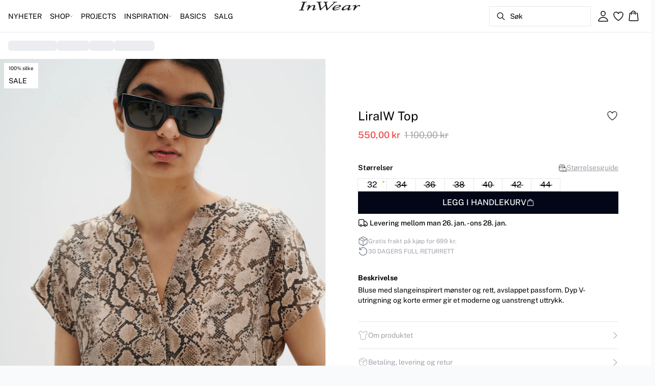

--- FILE ---
content_type: text/html; charset=utf-8
request_url: https://www.inwear.com/nb-no/structure-snake-print-liraiw-top-30108422-302017
body_size: 66575
content:
<!DOCTYPE html><html lang="nb"><head><meta charSet="utf-8"/><meta name="viewport" content="width=device-width, initial-scale=1"/><link rel="preload" as="image" href="https://images.ctfassets.net/2liacrvbnxa4/14dwlFgpGcW8ekSoEovydl/b3ada1701d3c2a5a3289d2945b8468e3/INWEAR_LOGO_25_PX_V02-01.svg" fetchPriority="high"/><link rel="stylesheet" href="/_next/static/css/6dc9f6ca26d912f0.css" data-precedence="next"/><link rel="preload" as="script" fetchPriority="low" href="/_next/static/chunks/webpack-6616c4666eb8357a.js"/><script src="/_next/static/chunks/fd9d1056-d7735b0c59b716d1.js" async=""></script><script src="/_next/static/chunks/8710-59fa858873445f2a.js" async=""></script><script src="/_next/static/chunks/main-app-681e91b4680e294d.js" async=""></script><script src="/_next/static/chunks/3fcb4b18-4a495c6cb4098de9.js" async=""></script><script src="/_next/static/chunks/3586-38eefa19ec82e4b2.js" async=""></script><script src="/_next/static/chunks/9077-6cc96c18dfd24f25.js" async=""></script><script src="/_next/static/chunks/2229-3f8368fed3e27a31.js" async=""></script><script src="/_next/static/chunks/5675-1132a655363c8f99.js" async=""></script><script src="/_next/static/chunks/app/%5Blocale%5D/not-found-5e585aeba7b89345.js" async=""></script><script src="/_next/static/chunks/app/global-error-7d35c08664e13288.js" async=""></script><script src="/_next/static/chunks/app/%5Blocale%5D/product/%5B...slug%5D/error-66885f7c1781ab6c.js" async=""></script><script src="/_next/static/chunks/app/%5Blocale%5D/product/%5B...slug%5D/not-found-3a252f7dee8b3291.js" async=""></script><script src="/_next/static/chunks/8ebfe495-f87d53acad043b68.js" async=""></script><script src="/_next/static/chunks/3804-8b357b6accfaf9bb.js" async=""></script><script src="/_next/static/chunks/8496-1d35baf6dc53947e.js" async=""></script><script src="/_next/static/chunks/5231-1df702b52a9f4bae.js" async=""></script><script src="/_next/static/chunks/3182-bdbad86444967a0b.js" async=""></script><script src="/_next/static/chunks/8739-aebf3ca74ece5fee.js" async=""></script><script src="/_next/static/chunks/6144-1f07f2e8e41e29a0.js" async=""></script><script src="/_next/static/chunks/6173-e19671cee9d75a10.js" async=""></script><script src="/_next/static/chunks/500-0aadae9dd5f71e9f.js" async=""></script><script src="/_next/static/chunks/2198-e8c1656676730bd3.js" async=""></script><script src="/_next/static/chunks/522-715262b12e7cd16f.js" async=""></script><script src="/_next/static/chunks/7246-e51252f849f0393b.js" async=""></script><script src="/_next/static/chunks/6487-1f6504394585e620.js" async=""></script><script src="/_next/static/chunks/8431-f17392bdcd3e5720.js" async=""></script><script src="/_next/static/chunks/6311-718847324ad984ff.js" async=""></script><script src="/_next/static/chunks/7415-06dbdc588f231130.js" async=""></script><script src="/_next/static/chunks/1418-a57cfbf0ba0300fb.js" async=""></script><script src="/_next/static/chunks/app/%5Blocale%5D/product/%5B...slug%5D/layout-0f854f03085c435c.js" async=""></script><script src="/_next/static/chunks/4443-450b1c48e25be2c2.js" async=""></script><script src="/_next/static/chunks/8558-f8d001da458bc8eb.js" async=""></script><script src="/_next/static/chunks/5940-f362d8e5b8a0ddb6.js" async=""></script><script src="/_next/static/chunks/app/layout-dd5ad3b8c834572b.js" async=""></script><script src="/_next/static/chunks/app/error-28d9e1b8ca317e97.js" async=""></script><script src="/_next/static/chunks/app/not-found-822c4aca771367d7.js" async=""></script><link rel="preload" href="https://policy.app.cookieinformation.com/uc.js" as="script"/><link rel="preload" href="/fonts/public-sans-variable.woff2" as="font" type="font/woff2" crossorigin="anonymous"/><link rel="dns-prefetch" href="https://dkcompany.imgix.net"/><link rel="preconnect" href="https://dkcompany.imgix.net" crossorigin="anonymous"/><title>LiraIW Top i structure snake print farge  </title><meta name="description" content="Bluse med slangeinspirert mønster og rett, avslappet passform. Dyp V-utringning og korte ermer gir et moderne og uanstrengt uttrykk."/><meta name="application-name" content="InWear"/><meta name="generator" content="Next.js"/><meta name="keywords" content="50Procent,Print,Silk"/><meta name="title" content="LiraIW Top i structure snake print farge  "/><link rel="canonical" href="https://www.inwear.com/nb-no/structure-snake-print-liraiw-top-30108422-302017"/><link rel="alternate" hrefLang="da-dk" href="https://www.inwear.com/da-dk/liraiw-top--30108422-302017"/><link rel="alternate" hrefLang="de-ch" href="https://www.inwear.com/de-ch/liraiw-top--30108422-302017"/><link rel="alternate" hrefLang="de-de" href="https://www.inwear.com/de-de/liraiw-top--30108422-302017"/><link rel="alternate" hrefLang="en" href="https://www.inwear.com/en-eu/liraiw-top--30108422-302017"/><link rel="alternate" hrefLang="x-default" href="https://www.inwear.com/global/liraiw-top--30108422-302017"/><link rel="alternate" hrefLang="nb-no" href="https://www.inwear.com/nb-no/liraiw-top--30108422-302017"/><link rel="alternate" hrefLang="nl-nl" href="https://www.inwear.com/nl-nl/liraiw-top--30108422-302017"/><link rel="alternate" hrefLang="sv-se" href="https://www.inwear.com/sv-se/liraiw-top--30108422-302017"/><meta name="google-site-verification" content="2Y2BnhiI6ojQ2xnN25Mpfs2dpmfZP9ehDEjK1DHQaCA"/><meta property="og:title" content="LiraIW Top i structure snake print farge  "/><meta property="og:description" content="Bluse med slangeinspirert mønster og rett, avslappet passform. Dyp V-utringning og korte ermer gir et moderne og uanstrengt uttrykk."/><meta property="og:url" content="https://www.inwear.com/nb-no/liraiw-top--30108422-302017"/><meta property="og:image" content="https://dkcompany.imgix.net/3915_0f3ef4fa-afdc-46a4-8644-a8d5a3dfe97d?pad=0&amp;w=1200"/><meta property="og:image:alt" content="LiraIW Top i structure snake print farge  "/><meta property="og:type" content="article"/><meta name="twitter:card" content="summary_large_image"/><meta name="twitter:title" content="LiraIW Top i structure snake print farge  "/><meta name="twitter:description" content="Bluse med slangeinspirert mønster og rett, avslappet passform. Dyp V-utringning og korte ermer gir et moderne og uanstrengt uttrykk."/><meta name="twitter:image" content="https://dkcompany.imgix.net/3915_0f3ef4fa-afdc-46a4-8644-a8d5a3dfe97d?pad=0&amp;w=1200"/><meta name="twitter:image:alt" content="LiraIW Top i structure snake print farge  "/><link rel="icon" href="/images/favicon/INWEAR/black/favicon.svg" media="(prefers-color-scheme: light)" type="image/svg+xml"/><link rel="icon" href="/images/favicon/INWEAR/white/favicon.svg" media="(prefers-color-scheme: dark)" type="image/svg+xml"/><style>
        :root {
          --background: 0deg 0% 100%; /* white */
          --foreground: 0deg 0% 0%; /* gray-950 */
          --muted: 0deg 0% 100%; /* gray-100 */
          --muted-foreground: 240deg 5% 65%; /* gray-500 */
          --card: 220deg 13% 91%; /* white */
          --card-foreground: 224deg 71% 4%; /* gray-950 */
          --popover: 0deg 0% 100%; /* white */
          --popover-foreground: 0deg 0% 32%; /* gray-950 */
          --border: 220deg 13% 91%;
          --input: 220deg 13% 91%;
          --primary: 229deg 84% 5%; /* gray-950 */
          --primary-foreground: 210deg 20% 98%; /* gray-50 */
          --secondary: 0deg 0% 100%; /* gray-100 */
          --secondary-foreground: 0deg 0% 0%; /* gray-900 */
          --accent: 240deg 5% 65%; /* gray-100 */
          --accent-foreground: 240deg 4% 16%; /* gray-900 */
          --destructive: 0deg 84% 60%; /* red-500 */
          --destructive-foreground: 210deg 20% 98%; /* gray-50 */
          --ring: 224deg 71% 4%; /* gray-950 */
          --radius: 0rem;
        }
      </style><style>
          
        @font-face {
          font-family: 'public-sans';
          font-optical-sizing: auto;
          font-weight: 100 900;
          font-style: normal;
          font-display: swap;
          src: url('/fonts/public-sans-variable.woff2') format('woff2');
        }
      
          
        @font-face {
          font-family: 'public-sans';
          font-optical-sizing: auto;
          font-weight: 100 900;
          font-style: normal;
          font-display: swap;
          src: url('/fonts/public-sans-variable.woff2') format('woff2');
        }
      
          :root {
            --font-sans: 'public-sans';
            --font-display: 'public-sans';
          }
        </style><script src="/_next/static/chunks/polyfills-42372ed130431b0a.js" noModule=""></script></head><body class="antialiased bg-gray-50"><!--$--><!--/$--><div class="bg-background"><script>(self.__next_s=self.__next_s||[]).push(["https://policy.app.cookieinformation.com/uc.js",{"type":"text/javascript","data-culture":"NB","data-gcm-version":"2.0","data-nscript":"beforeInteractive","id":"CookieConsent"}])</script><header class="sticky top-0 z-50 w-full transition-transform duration-300 translate-y-0"><nav class="relative flex items-stretch self-center w-full h-16 gap-0.5 pl-2 pr-4 text-xs text-black bg-white border-b lg:text-sm border-border"><!--$--><div class="flex gap-4 items-center"><div class="items-center hidden h-16 lg:flex"><div class="flex items-center h-full group/item"><a class="flex items-center p-2 h-full select-none group-hover/item:font-medium" href="/nb-no/nyheter">NYHETER</a></div><div class="flex items-center h-full group/item"><p class="relative flex items-center h-full p-2 cursor-pointer select-none group-hover/item:font-medium"><span class="flex gap-1 items-center">SHOP<svg xmlns="http://www.w3.org/2000/svg" viewBox="0 0 48 48" width="6px" height="6px" class="text-foreground"><path class="fill-current" d="M 43.486328 11.978516 A 1.50015 1.50015 0 0 0 42.439453 12.439453 L 24 30.878906 L 5.5605469 12.439453 A 1.50015 1.50015 0 0 0 4.484375 11.984375 A 1.50015 1.50015 0 0 0 3.4394531 14.560547 L 22.939453 34.060547 A 1.50015 1.50015 0 0 0 25.060547 34.060547 L 44.560547 14.560547 A 1.50015 1.50015 0 0 0 43.486328 11.978516 z"></path></svg></span><span class="hidden absolute top-2/3 left-1/2 opacity-0 -translate-x-1/2 md:group-hover/item:block" style="width:calc(100% + 40px)"><span class="absolute w-full h-10"></span></span></p><div class="absolute right-0 left-0 top-full -mt-px h-40 -z-10 transform -translate-y-[30rem] invisible opacity-0 group-hover/item:visible group-hover/item:opacity-100 group-hover/item:translate-y-0 transition-transform duration-150 ease-in-out group-hover/item:transition-all"><div class="bg-white border-t shadow-sm border-border"><div class="flex justify-between items-start px-8 py-8"><div class="flex gap-4 items-start w-full"><div class="flex flex-col basis-[600px] max-w-[600px]"><p class="font-semibold select-none">KATEGORIER</p><div class="flex gap-x-4 items-start w-full"><div class="flex flex-col w-full max-w-[200px]"><a class="py-2 select-none hover:underline" href="/nb-no/shop">Alle produkter</a><a class="py-2 select-none hover:underline" href="/nb-no/shop/yttertoey">Yttertøy</a><a class="py-2 select-none hover:underline" href="/nb-no/shop/kjoler">Kjoler</a><a class="py-2 select-none hover:underline" href="/nb-no/shop/bluser-skjorter">Skjorter</a><a class="py-2 select-none hover:underline" href="/nb-no/shop/bluser">Bluser</a><a class="py-2 select-none hover:underline" href="/nb-no/shop/t-shirts">T-skjorter</a><a class="py-2 select-none hover:underline" href="/nb-no/shop/topper/alletopper">Topper</a><a class="py-2 select-none hover:underline" href="/nb-no/shop/genser">Genser</a></div><div class="flex flex-col w-full max-w-[200px]"><a class="py-2 select-none hover:underline" href="/nb-no/shop/blazere">Blazere</a><a class="py-2 select-none hover:underline" href="/nb-no/shop/bukser">Bukser &amp; Jumpsuits</a><a class="py-2 select-none hover:underline" href="/nb-no/shop/jeans">Jeans</a><a class="py-2 select-none hover:underline" href="/nb-no/shop/skjoert">Skjørt</a><a class="py-2 select-none hover:underline" href="/nb-no/shop/shorts">Shorts</a><a class="py-2 select-none hover:underline" href="/nb-no/shop/suits">Suits</a><a class="py-2 select-none hover:underline" href="/nb-no/nyheter/denim">Denim Edit</a><a class="py-2 select-none hover:underline" href="/nb-no/shop/skinn">Skinn</a></div><div class="flex flex-col w-full max-w-[200px]"><a class="py-2 select-none hover:underline" href="/nb-no/shop/accessories">Accessories</a><a class="py-2 select-none hover:underline" href="/nb-no/mest-populaere">Mest populære</a></div></div></div></div><div class="flex items-center my-auto space-x-8 justify-stretch"><div class="relative w-[320px] h-[320px] overflow-hidden"><a class="w-full" target="_self" href="/nb-no/shop/skinn"><div class="w-full h-full"><div class="absolute object-cover"><picture><source media="(min-width: 768px)" fetchPriority="low" loading="lazy" alt="" sizes="25vw" srcSet="https://dkcompany-ctf.imgix.net/2liacrvbnxa4/WPS3tJZU0zwb48ijAKUr4/19f285e24b403d24ef72e2af19992a12/320_320_menuspots.jpg?auto=compress%2Cformat&amp;fit=fill&amp;q=75&amp;sharp=0&amp;ixlib=react-9.10.0&amp;w=360 360w,
https://dkcompany-ctf.imgix.net/2liacrvbnxa4/WPS3tJZU0zwb48ijAKUr4/19f285e24b403d24ef72e2af19992a12/320_320_menuspots.jpg?auto=compress%2Cformat&amp;fit=fill&amp;q=75&amp;sharp=0&amp;ixlib=react-9.10.0&amp;w=390 390w,
https://dkcompany-ctf.imgix.net/2liacrvbnxa4/WPS3tJZU0zwb48ijAKUr4/19f285e24b403d24ef72e2af19992a12/320_320_menuspots.jpg?auto=compress%2Cformat&amp;fit=fill&amp;q=75&amp;sharp=0&amp;ixlib=react-9.10.0&amp;w=375 375w,
https://dkcompany-ctf.imgix.net/2liacrvbnxa4/WPS3tJZU0zwb48ijAKUr4/19f285e24b403d24ef72e2af19992a12/320_320_menuspots.jpg?auto=compress%2Cformat&amp;fit=fill&amp;q=75&amp;sharp=0&amp;ixlib=react-9.10.0&amp;w=414 414w,
https://dkcompany-ctf.imgix.net/2liacrvbnxa4/WPS3tJZU0zwb48ijAKUr4/19f285e24b403d24ef72e2af19992a12/320_320_menuspots.jpg?auto=compress%2Cformat&amp;fit=fill&amp;q=75&amp;sharp=0&amp;ixlib=react-9.10.0&amp;w=600 600w,
https://dkcompany-ctf.imgix.net/2liacrvbnxa4/WPS3tJZU0zwb48ijAKUr4/19f285e24b403d24ef72e2af19992a12/320_320_menuspots.jpg?auto=compress%2Cformat&amp;fit=fill&amp;q=75&amp;sharp=0&amp;ixlib=react-9.10.0&amp;w=768 768w,
https://dkcompany-ctf.imgix.net/2liacrvbnxa4/WPS3tJZU0zwb48ijAKUr4/19f285e24b403d24ef72e2af19992a12/320_320_menuspots.jpg?auto=compress%2Cformat&amp;fit=fill&amp;q=75&amp;sharp=0&amp;ixlib=react-9.10.0&amp;w=1024 1024w,
https://dkcompany-ctf.imgix.net/2liacrvbnxa4/WPS3tJZU0zwb48ijAKUr4/19f285e24b403d24ef72e2af19992a12/320_320_menuspots.jpg?auto=compress%2Cformat&amp;fit=fill&amp;q=75&amp;sharp=0&amp;ixlib=react-9.10.0&amp;w=1280 1280w,
https://dkcompany-ctf.imgix.net/2liacrvbnxa4/WPS3tJZU0zwb48ijAKUr4/19f285e24b403d24ef72e2af19992a12/320_320_menuspots.jpg?auto=compress%2Cformat&amp;fit=fill&amp;q=75&amp;sharp=0&amp;ixlib=react-9.10.0&amp;w=1366 1366w,
https://dkcompany-ctf.imgix.net/2liacrvbnxa4/WPS3tJZU0zwb48ijAKUr4/19f285e24b403d24ef72e2af19992a12/320_320_menuspots.jpg?auto=compress%2Cformat&amp;fit=fill&amp;q=75&amp;sharp=0&amp;ixlib=react-9.10.0&amp;w=1440 1440w,
https://dkcompany-ctf.imgix.net/2liacrvbnxa4/WPS3tJZU0zwb48ijAKUr4/19f285e24b403d24ef72e2af19992a12/320_320_menuspots.jpg?auto=compress%2Cformat&amp;fit=fill&amp;q=75&amp;sharp=0&amp;ixlib=react-9.10.0&amp;w=1600 1600w,
https://dkcompany-ctf.imgix.net/2liacrvbnxa4/WPS3tJZU0zwb48ijAKUr4/19f285e24b403d24ef72e2af19992a12/320_320_menuspots.jpg?auto=compress%2Cformat&amp;fit=fill&amp;q=75&amp;sharp=0&amp;ixlib=react-9.10.0&amp;w=1920 1920w"/><img src="https://dkcompany-ctf.imgix.net/2liacrvbnxa4/WPS3tJZU0zwb48ijAKUr4/19f285e24b403d24ef72e2af19992a12/320_320_menuspots.jpg" alt=""/></picture></div><div class="absolute flex w-full h-full items-end justify-start pt-none pb-2 lg:pb-xs px-4 lg:px-sm"><div class="text-foreground text-left"><div class="mb-0.5 md:mb-1 lg:mb-2 text-sm lg:text-base font-light" style="color:#000000">Skinn &gt;</div></div></div></div></a></div><div class="relative w-[320px] h-[320px] overflow-hidden"><a class="w-full" target="_self" href="/nb-no/shop/yttertoey"><div class="w-full h-full"><div class="absolute object-cover"><picture><source media="(min-width: 768px)" fetchPriority="low" loading="lazy" alt="YE24 " sizes="25vw" srcSet="https://dkcompany-ctf.imgix.net/2liacrvbnxa4/EJzCFPQjDy8lWfxMlybcH/400963a4fd4b915e0edcde9c3c4bdf5b/DROP_DOWN_320_X_3203.jpg?auto=compress%2Cformat&amp;fit=fill&amp;q=75&amp;sharp=0&amp;ixlib=react-9.10.0&amp;w=360 360w,
https://dkcompany-ctf.imgix.net/2liacrvbnxa4/EJzCFPQjDy8lWfxMlybcH/400963a4fd4b915e0edcde9c3c4bdf5b/DROP_DOWN_320_X_3203.jpg?auto=compress%2Cformat&amp;fit=fill&amp;q=75&amp;sharp=0&amp;ixlib=react-9.10.0&amp;w=390 390w,
https://dkcompany-ctf.imgix.net/2liacrvbnxa4/EJzCFPQjDy8lWfxMlybcH/400963a4fd4b915e0edcde9c3c4bdf5b/DROP_DOWN_320_X_3203.jpg?auto=compress%2Cformat&amp;fit=fill&amp;q=75&amp;sharp=0&amp;ixlib=react-9.10.0&amp;w=375 375w,
https://dkcompany-ctf.imgix.net/2liacrvbnxa4/EJzCFPQjDy8lWfxMlybcH/400963a4fd4b915e0edcde9c3c4bdf5b/DROP_DOWN_320_X_3203.jpg?auto=compress%2Cformat&amp;fit=fill&amp;q=75&amp;sharp=0&amp;ixlib=react-9.10.0&amp;w=414 414w,
https://dkcompany-ctf.imgix.net/2liacrvbnxa4/EJzCFPQjDy8lWfxMlybcH/400963a4fd4b915e0edcde9c3c4bdf5b/DROP_DOWN_320_X_3203.jpg?auto=compress%2Cformat&amp;fit=fill&amp;q=75&amp;sharp=0&amp;ixlib=react-9.10.0&amp;w=600 600w,
https://dkcompany-ctf.imgix.net/2liacrvbnxa4/EJzCFPQjDy8lWfxMlybcH/400963a4fd4b915e0edcde9c3c4bdf5b/DROP_DOWN_320_X_3203.jpg?auto=compress%2Cformat&amp;fit=fill&amp;q=75&amp;sharp=0&amp;ixlib=react-9.10.0&amp;w=768 768w,
https://dkcompany-ctf.imgix.net/2liacrvbnxa4/EJzCFPQjDy8lWfxMlybcH/400963a4fd4b915e0edcde9c3c4bdf5b/DROP_DOWN_320_X_3203.jpg?auto=compress%2Cformat&amp;fit=fill&amp;q=75&amp;sharp=0&amp;ixlib=react-9.10.0&amp;w=1024 1024w,
https://dkcompany-ctf.imgix.net/2liacrvbnxa4/EJzCFPQjDy8lWfxMlybcH/400963a4fd4b915e0edcde9c3c4bdf5b/DROP_DOWN_320_X_3203.jpg?auto=compress%2Cformat&amp;fit=fill&amp;q=75&amp;sharp=0&amp;ixlib=react-9.10.0&amp;w=1280 1280w,
https://dkcompany-ctf.imgix.net/2liacrvbnxa4/EJzCFPQjDy8lWfxMlybcH/400963a4fd4b915e0edcde9c3c4bdf5b/DROP_DOWN_320_X_3203.jpg?auto=compress%2Cformat&amp;fit=fill&amp;q=75&amp;sharp=0&amp;ixlib=react-9.10.0&amp;w=1366 1366w,
https://dkcompany-ctf.imgix.net/2liacrvbnxa4/EJzCFPQjDy8lWfxMlybcH/400963a4fd4b915e0edcde9c3c4bdf5b/DROP_DOWN_320_X_3203.jpg?auto=compress%2Cformat&amp;fit=fill&amp;q=75&amp;sharp=0&amp;ixlib=react-9.10.0&amp;w=1440 1440w,
https://dkcompany-ctf.imgix.net/2liacrvbnxa4/EJzCFPQjDy8lWfxMlybcH/400963a4fd4b915e0edcde9c3c4bdf5b/DROP_DOWN_320_X_3203.jpg?auto=compress%2Cformat&amp;fit=fill&amp;q=75&amp;sharp=0&amp;ixlib=react-9.10.0&amp;w=1600 1600w,
https://dkcompany-ctf.imgix.net/2liacrvbnxa4/EJzCFPQjDy8lWfxMlybcH/400963a4fd4b915e0edcde9c3c4bdf5b/DROP_DOWN_320_X_3203.jpg?auto=compress%2Cformat&amp;fit=fill&amp;q=75&amp;sharp=0&amp;ixlib=react-9.10.0&amp;w=1920 1920w"/><img src="https://dkcompany-ctf.imgix.net/2liacrvbnxa4/EJzCFPQjDy8lWfxMlybcH/400963a4fd4b915e0edcde9c3c4bdf5b/DROP_DOWN_320_X_3203.jpg" alt="YE24 "/></picture></div><div class="absolute flex w-full h-full items-end justify-start pt-none pb-2 lg:pb-xs px-4 lg:px-xs"><div class="text-foreground text-left"><div class="mb-0.5 md:mb-1 lg:mb-2 text-sm lg:text-base font-light" style="color:#000000">Yttertøy &gt;</div></div></div></div></a></div></div></div></div></div></div><div class="flex items-center h-full group/item"><a class="flex items-center p-2 h-full select-none group-hover/item:font-medium" href="/nb-no/projects">PROJECTS</a></div><div class="flex items-center h-full group/item"><p class="relative flex items-center h-full p-2 cursor-pointer select-none group-hover/item:font-medium"><span class="flex gap-1 items-center">INSPIRATION<svg xmlns="http://www.w3.org/2000/svg" viewBox="0 0 48 48" width="6px" height="6px" class="text-foreground"><path class="fill-current" d="M 43.486328 11.978516 A 1.50015 1.50015 0 0 0 42.439453 12.439453 L 24 30.878906 L 5.5605469 12.439453 A 1.50015 1.50015 0 0 0 4.484375 11.984375 A 1.50015 1.50015 0 0 0 3.4394531 14.560547 L 22.939453 34.060547 A 1.50015 1.50015 0 0 0 25.060547 34.060547 L 44.560547 14.560547 A 1.50015 1.50015 0 0 0 43.486328 11.978516 z"></path></svg></span><span class="hidden absolute top-2/3 left-1/2 opacity-0 -translate-x-1/2 md:group-hover/item:block" style="width:calc(100% + 40px)"><span class="absolute w-full h-10"></span></span></p><div class="absolute right-0 left-0 top-full -mt-px h-40 -z-10 transform -translate-y-[30rem] invisible opacity-0 group-hover/item:visible group-hover/item:opacity-100 group-hover/item:translate-y-0 transition-transform duration-150 ease-in-out group-hover/item:transition-all"><div class="bg-white border-t shadow-sm border-border"><div class="flex justify-between items-start px-8 py-8"><div class="flex gap-4 items-start w-full"><div class="flex flex-col basis-[400px] max-w-[400px]"><p class="font-semibold select-none">INSPIRATION</p><div class="flex gap-x-4 items-start w-full"><div class="flex flex-col w-full max-w-[200px]"><a class="py-2 select-none hover:underline" href="/nb-no/shop/iw-edition">IW.EDITION</a><a class="py-2 select-none hover:underline" href="/nb-no/shop/back-to-work">Work Mode On</a><a class="py-2 select-none hover:underline" href="/nb-no/shop/the-everyday-edit">The Everyday Edit</a><a class="py-2 select-none hover:underline" href="/nb-no/nyheter/occasionwear">Occasionwear</a><a class="py-2 select-none hover:underline" href="/nb-no/nyheter/inspirasjon/tranparent-styles">Transparente Styles</a><a class="py-2 select-none hover:underline" href="/nb-no/shop/sjokoladebrun">Chocolate brown</a><a class="py-2 select-none hover:underline" href="/nb-no/nyheter/luxery-layers">Luxury Layers</a><a class="py-2 select-none hover:underline" href="/nb-no/nyheter/premium">Premium</a></div><div class="flex flex-col w-full max-w-[200px]"><a class="py-2 select-none hover:underline" href="/nb-no/shop/iwbasics">Basics</a><a class="py-2 select-none hover:underline" href="/nb-no/nyheter/base">Base</a><a class="py-2 select-none hover:underline" href="/nb-no/nyheter/online-exclusive">Online Exclusive</a><a class="py-2 select-none hover:underline" href="/nb-no/shop/poplin">Poplin</a></div></div></div></div><div class="flex items-center my-auto space-x-8 justify-stretch"><div class="relative w-[320px] h-[320px] overflow-hidden"><a class="w-full" target="_self" href="/nb-no/shop/skinn"><div class="w-full h-full"><div class="absolute object-cover"><picture><source media="(min-width: 768px)" fetchPriority="low" loading="lazy" alt="" sizes="25vw" srcSet="https://dkcompany-ctf.imgix.net/2liacrvbnxa4/WPS3tJZU0zwb48ijAKUr4/19f285e24b403d24ef72e2af19992a12/320_320_menuspots.jpg?auto=compress%2Cformat&amp;fit=fill&amp;q=75&amp;sharp=0&amp;ixlib=react-9.10.0&amp;w=360 360w,
https://dkcompany-ctf.imgix.net/2liacrvbnxa4/WPS3tJZU0zwb48ijAKUr4/19f285e24b403d24ef72e2af19992a12/320_320_menuspots.jpg?auto=compress%2Cformat&amp;fit=fill&amp;q=75&amp;sharp=0&amp;ixlib=react-9.10.0&amp;w=390 390w,
https://dkcompany-ctf.imgix.net/2liacrvbnxa4/WPS3tJZU0zwb48ijAKUr4/19f285e24b403d24ef72e2af19992a12/320_320_menuspots.jpg?auto=compress%2Cformat&amp;fit=fill&amp;q=75&amp;sharp=0&amp;ixlib=react-9.10.0&amp;w=375 375w,
https://dkcompany-ctf.imgix.net/2liacrvbnxa4/WPS3tJZU0zwb48ijAKUr4/19f285e24b403d24ef72e2af19992a12/320_320_menuspots.jpg?auto=compress%2Cformat&amp;fit=fill&amp;q=75&amp;sharp=0&amp;ixlib=react-9.10.0&amp;w=414 414w,
https://dkcompany-ctf.imgix.net/2liacrvbnxa4/WPS3tJZU0zwb48ijAKUr4/19f285e24b403d24ef72e2af19992a12/320_320_menuspots.jpg?auto=compress%2Cformat&amp;fit=fill&amp;q=75&amp;sharp=0&amp;ixlib=react-9.10.0&amp;w=600 600w,
https://dkcompany-ctf.imgix.net/2liacrvbnxa4/WPS3tJZU0zwb48ijAKUr4/19f285e24b403d24ef72e2af19992a12/320_320_menuspots.jpg?auto=compress%2Cformat&amp;fit=fill&amp;q=75&amp;sharp=0&amp;ixlib=react-9.10.0&amp;w=768 768w,
https://dkcompany-ctf.imgix.net/2liacrvbnxa4/WPS3tJZU0zwb48ijAKUr4/19f285e24b403d24ef72e2af19992a12/320_320_menuspots.jpg?auto=compress%2Cformat&amp;fit=fill&amp;q=75&amp;sharp=0&amp;ixlib=react-9.10.0&amp;w=1024 1024w,
https://dkcompany-ctf.imgix.net/2liacrvbnxa4/WPS3tJZU0zwb48ijAKUr4/19f285e24b403d24ef72e2af19992a12/320_320_menuspots.jpg?auto=compress%2Cformat&amp;fit=fill&amp;q=75&amp;sharp=0&amp;ixlib=react-9.10.0&amp;w=1280 1280w,
https://dkcompany-ctf.imgix.net/2liacrvbnxa4/WPS3tJZU0zwb48ijAKUr4/19f285e24b403d24ef72e2af19992a12/320_320_menuspots.jpg?auto=compress%2Cformat&amp;fit=fill&amp;q=75&amp;sharp=0&amp;ixlib=react-9.10.0&amp;w=1366 1366w,
https://dkcompany-ctf.imgix.net/2liacrvbnxa4/WPS3tJZU0zwb48ijAKUr4/19f285e24b403d24ef72e2af19992a12/320_320_menuspots.jpg?auto=compress%2Cformat&amp;fit=fill&amp;q=75&amp;sharp=0&amp;ixlib=react-9.10.0&amp;w=1440 1440w,
https://dkcompany-ctf.imgix.net/2liacrvbnxa4/WPS3tJZU0zwb48ijAKUr4/19f285e24b403d24ef72e2af19992a12/320_320_menuspots.jpg?auto=compress%2Cformat&amp;fit=fill&amp;q=75&amp;sharp=0&amp;ixlib=react-9.10.0&amp;w=1600 1600w,
https://dkcompany-ctf.imgix.net/2liacrvbnxa4/WPS3tJZU0zwb48ijAKUr4/19f285e24b403d24ef72e2af19992a12/320_320_menuspots.jpg?auto=compress%2Cformat&amp;fit=fill&amp;q=75&amp;sharp=0&amp;ixlib=react-9.10.0&amp;w=1920 1920w"/><img src="https://dkcompany-ctf.imgix.net/2liacrvbnxa4/WPS3tJZU0zwb48ijAKUr4/19f285e24b403d24ef72e2af19992a12/320_320_menuspots.jpg" alt=""/></picture></div><div class="absolute flex w-full h-full items-end justify-start pt-none pb-2 lg:pb-xs px-4 lg:px-sm"><div class="text-foreground text-left"><div class="mb-0.5 md:mb-1 lg:mb-2 text-sm lg:text-base font-light" style="color:#000000">Skinn &gt;</div></div></div></div></a></div><div class="relative w-[320px] h-[320px] overflow-hidden"><a class="w-full" target="_self" href="/nb-no/shop/yttertoey"><div class="w-full h-full"><div class="absolute object-cover"><picture><source media="(min-width: 768px)" fetchPriority="low" loading="lazy" alt="YE24 " sizes="25vw" srcSet="https://dkcompany-ctf.imgix.net/2liacrvbnxa4/EJzCFPQjDy8lWfxMlybcH/400963a4fd4b915e0edcde9c3c4bdf5b/DROP_DOWN_320_X_3203.jpg?auto=compress%2Cformat&amp;fit=fill&amp;q=75&amp;sharp=0&amp;ixlib=react-9.10.0&amp;w=360 360w,
https://dkcompany-ctf.imgix.net/2liacrvbnxa4/EJzCFPQjDy8lWfxMlybcH/400963a4fd4b915e0edcde9c3c4bdf5b/DROP_DOWN_320_X_3203.jpg?auto=compress%2Cformat&amp;fit=fill&amp;q=75&amp;sharp=0&amp;ixlib=react-9.10.0&amp;w=390 390w,
https://dkcompany-ctf.imgix.net/2liacrvbnxa4/EJzCFPQjDy8lWfxMlybcH/400963a4fd4b915e0edcde9c3c4bdf5b/DROP_DOWN_320_X_3203.jpg?auto=compress%2Cformat&amp;fit=fill&amp;q=75&amp;sharp=0&amp;ixlib=react-9.10.0&amp;w=375 375w,
https://dkcompany-ctf.imgix.net/2liacrvbnxa4/EJzCFPQjDy8lWfxMlybcH/400963a4fd4b915e0edcde9c3c4bdf5b/DROP_DOWN_320_X_3203.jpg?auto=compress%2Cformat&amp;fit=fill&amp;q=75&amp;sharp=0&amp;ixlib=react-9.10.0&amp;w=414 414w,
https://dkcompany-ctf.imgix.net/2liacrvbnxa4/EJzCFPQjDy8lWfxMlybcH/400963a4fd4b915e0edcde9c3c4bdf5b/DROP_DOWN_320_X_3203.jpg?auto=compress%2Cformat&amp;fit=fill&amp;q=75&amp;sharp=0&amp;ixlib=react-9.10.0&amp;w=600 600w,
https://dkcompany-ctf.imgix.net/2liacrvbnxa4/EJzCFPQjDy8lWfxMlybcH/400963a4fd4b915e0edcde9c3c4bdf5b/DROP_DOWN_320_X_3203.jpg?auto=compress%2Cformat&amp;fit=fill&amp;q=75&amp;sharp=0&amp;ixlib=react-9.10.0&amp;w=768 768w,
https://dkcompany-ctf.imgix.net/2liacrvbnxa4/EJzCFPQjDy8lWfxMlybcH/400963a4fd4b915e0edcde9c3c4bdf5b/DROP_DOWN_320_X_3203.jpg?auto=compress%2Cformat&amp;fit=fill&amp;q=75&amp;sharp=0&amp;ixlib=react-9.10.0&amp;w=1024 1024w,
https://dkcompany-ctf.imgix.net/2liacrvbnxa4/EJzCFPQjDy8lWfxMlybcH/400963a4fd4b915e0edcde9c3c4bdf5b/DROP_DOWN_320_X_3203.jpg?auto=compress%2Cformat&amp;fit=fill&amp;q=75&amp;sharp=0&amp;ixlib=react-9.10.0&amp;w=1280 1280w,
https://dkcompany-ctf.imgix.net/2liacrvbnxa4/EJzCFPQjDy8lWfxMlybcH/400963a4fd4b915e0edcde9c3c4bdf5b/DROP_DOWN_320_X_3203.jpg?auto=compress%2Cformat&amp;fit=fill&amp;q=75&amp;sharp=0&amp;ixlib=react-9.10.0&amp;w=1366 1366w,
https://dkcompany-ctf.imgix.net/2liacrvbnxa4/EJzCFPQjDy8lWfxMlybcH/400963a4fd4b915e0edcde9c3c4bdf5b/DROP_DOWN_320_X_3203.jpg?auto=compress%2Cformat&amp;fit=fill&amp;q=75&amp;sharp=0&amp;ixlib=react-9.10.0&amp;w=1440 1440w,
https://dkcompany-ctf.imgix.net/2liacrvbnxa4/EJzCFPQjDy8lWfxMlybcH/400963a4fd4b915e0edcde9c3c4bdf5b/DROP_DOWN_320_X_3203.jpg?auto=compress%2Cformat&amp;fit=fill&amp;q=75&amp;sharp=0&amp;ixlib=react-9.10.0&amp;w=1600 1600w,
https://dkcompany-ctf.imgix.net/2liacrvbnxa4/EJzCFPQjDy8lWfxMlybcH/400963a4fd4b915e0edcde9c3c4bdf5b/DROP_DOWN_320_X_3203.jpg?auto=compress%2Cformat&amp;fit=fill&amp;q=75&amp;sharp=0&amp;ixlib=react-9.10.0&amp;w=1920 1920w"/><img src="https://dkcompany-ctf.imgix.net/2liacrvbnxa4/EJzCFPQjDy8lWfxMlybcH/400963a4fd4b915e0edcde9c3c4bdf5b/DROP_DOWN_320_X_3203.jpg" alt="YE24 "/></picture></div><div class="absolute flex w-full h-full items-end justify-start pt-none pb-2 lg:pb-xs px-4 lg:px-xs"><div class="text-foreground text-left"><div class="mb-0.5 md:mb-1 lg:mb-2 text-sm lg:text-base font-light" style="color:#000000">Yttertøy &gt;</div></div></div></div></a></div></div></div></div></div></div><div class="flex items-center h-full group/item"><a class="flex items-center p-2 h-full select-none group-hover/item:font-medium" style="color:#000000" href="/nb-no/shop/basics">BASICS</a></div><div class="flex items-center h-full group/item"><a class="flex items-center p-2 h-full select-none group-hover/item:font-medium" href="/nb-no/salg">SALG</a></div></div><div class="flex items-center h-16 lg:hidden"><button type="button" class="flex items-center px-1 py-1 rounded focus:outline-none focus:ring-0" aria-label="Open menu" aria-haspopup="dialog" aria-expanded="false" aria-controls="radix-:R9icvffaj6kq:" data-state="closed"><span class="flex gap-2 items-center p-2 rounded"><svg xmlns="http://www.w3.org/2000/svg" viewBox="0 0 512 350" width="20px" height="20px" class="text-foreground"><path d="M 24.21637,48.572567 H 487.78363 M 24.21637,175 H 487.78363 M 24.21637,301.42743 h 463.56726" fill="none" stroke="currentColor" stroke-linecap="round" stroke-miterlimit="10" stroke-width="32"></path></svg><span class="hidden text-sm font-semibold lg:block">Meny</span></span></button></div></div><!--/$--><div class="flex gap-2 lg:contents"><div class="z-0 my-auto w-full h-full max-h-5 pointer-events-none lg:absolute lg:inset-0 lg:max-h-6 lg:flex lg:items-center lg:justify-center"><a class="text-primary underline hover:text-primary/80 h-full pointer-events-auto" data-testid="shop-logo" href="/nb-no"><img alt="Website logo. Click here to go to the homepage." fetchPriority="high" width="300" height="25" decoding="async" data-nimg="1" class="w-full h-full" style="color:transparent" src="https://images.ctfassets.net/2liacrvbnxa4/14dwlFgpGcW8ekSoEovydl/b3ada1701d3c2a5a3289d2945b8468e3/INWEAR_LOGO_25_PX_V02-01.svg"/></a></div></div><div class="flex relative gap-0 justify-center items-center ml-auto z-1 lg:gap-2"><!--$--><button type="button" class="flex items-center no-underline text-foregound" title="Search for products" aria-haspopup="dialog" aria-expanded="false" aria-controls="radix-:R7icvffaj6kq:" data-state="closed"><div class="hidden lg:flex p-1.5"><div class="flex items-center h-10 w-[150px] xl:w-[200px] px-3 space-x-2 border rounded border-border hover:border-gray- cursor-text"><svg xmlns="http://www.w3.org/2000/svg" viewBox="0 0 48 48" width="20px" height="20px" class="text-foreground"><path class="fill-current" d="M 20.5 6 C 12.509634 6 6 12.50964 6 20.5 C 6 28.49036 12.509634 35 20.5 35 C 23.956359 35 27.133709 33.779044 29.628906 31.75 L 39.439453 41.560547 A 1.50015 1.50015 0 1 0 41.560547 39.439453 L 31.75 29.628906 C 33.779044 27.133709 35 23.956357 35 20.5 C 35 12.50964 28.490366 6 20.5 6 z M 20.5 9 C 26.869047 9 32 14.130957 32 20.5 C 32 23.602612 30.776198 26.405717 28.791016 28.470703 A 1.50015 1.50015 0 0 0 28.470703 28.791016 C 26.405717 30.776199 23.602614 32 20.5 32 C 14.130953 32 9 26.869043 9 20.5 C 9 14.130957 14.130953 9 20.5 9 z"></path></svg><span>Søk</span></div></div><div class="flex flex-col justify-center items-center w-10 h-10 lg:hidden"><svg xmlns="http://www.w3.org/2000/svg" viewBox="0 0 48 48" width="28px" height="28px" class="text-foreground"><path class="fill-current" d="M 20.5 6 C 12.509634 6 6 12.50964 6 20.5 C 6 28.49036 12.509634 35 20.5 35 C 23.956359 35 27.133709 33.779044 29.628906 31.75 L 39.439453 41.560547 A 1.50015 1.50015 0 1 0 41.560547 39.439453 L 31.75 29.628906 C 33.779044 27.133709 35 23.956357 35 20.5 C 35 12.50964 28.490366 6 20.5 6 z M 20.5 9 C 26.869047 9 32 14.130957 32 20.5 C 32 23.602612 30.776198 26.405717 28.791016 28.470703 A 1.50015 1.50015 0 0 0 28.470703 28.791016 C 26.405717 30.776199 23.602614 32 20.5 32 C 14.130953 32 9 26.869043 9 20.5 C 9 14.130957 14.130953 9 20.5 9 z"></path></svg><span class="select-none sr-only">Søk</span></div></button><!--/$--><!--$--><a class="flex flex-col p-1.5 max-md:min-w-10 md:flex-row md:gap-1.5 items-center justify-center text-foregound no-underline" href="/nb-no/min-side"><svg xmlns="http://www.w3.org/2000/svg" viewBox="0 0 512 512" width="24px" height="24px" class="text-foreground"><path d="M344 144c-3.92 52.87-44 96-88 96s-84.15-43.12-88-96c-4-55 35-96 88-96s92 42 88 96z" fill="none" stroke="currentColor" stroke-linecap="round" stroke-linejoin="round" stroke-width="32"></path><path d="M256 304c-87 0-175.3 48-191.64 138.6C62.39 453.52 68.57 464 80 464h352c11.44 0 17.62-10.48 15.65-21.4C431.3 352 343 304 256 304z" fill="none" stroke="currentColor" stroke-miterlimit="10" stroke-width="32"></path></svg><span class="sr-only">Logg inn</span></a><!--/$--><!--$--><a class="relative" href="/nb-no/favorites"><svg xmlns="http://www.w3.org/2000/svg" viewBox="0 0 512 512" width="24px" height="24px" class="text-foreground"><path d="M352.92 80C288 80 256 144 256 144s-32-64-96.92-64c-52.76 0-94.54 44.14-95.08 96.81-1.1 109.33 86.73 187.08 183 252.42a16 16 0 0018 0c96.26-65.34 184.09-143.09 183-252.42-.54-52.67-42.32-96.81-95.08-96.81z" fill="transparent" stroke="currentColor" stroke-linecap="round" stroke-linejoin="round" stroke-width="32"></path></svg></a><!--/$--><button type="button" class="flex flex-col p-1.5 max-md:min-w-10 md:flex-row md:gap-1 items-center justify-center text-foregound no-underline" aria-haspopup="dialog" aria-expanded="false" aria-controls="radix-:Rjicvffaj6kq:" data-state="closed"><span class="relative"><svg xmlns="http://www.w3.org/2000/svg" viewBox="0 0 48 48" width="24px" height="24px" class="text-foreground"><path class="fill-current" d="M 23 2 C 18.385291 2 14.559689 5.5140788 14.058594 10 L 12 10 C 9.688 10 7.7634375 11.733203 7.5234375 14.033203 L 5.0234375 38.033203 C 4.8914375 39.298203 5.30425 40.566672 6.15625 41.513672 C 7.00825 42.458672 8.228 43 9.5 43 L 38.5 43 C 39.772 43 40.99175 42.458672 41.84375 41.513672 C 42.69575 40.567672 43.106609 39.298203 42.974609 38.033203 L 40.476562 14.033203 C 40.236562 11.733203 38.312 10 36 10 L 33.953125 10 C 33.984125 10.33 34 10.664 34 11 L 34 13 L 36 13 C 36.771 13 37.412187 13.578703 37.492188 14.345703 L 39.992188 38.345703 C 40.036187 38.767703 39.898234 39.189906 39.615234 39.503906 C 39.331234 39.818906 38.924 40 38.5 40 L 9.5 40 C 9.076 40 8.6697188 39.819859 8.3867188 39.505859 C 8.1027187 39.190859 7.9638125 38.767703 8.0078125 38.345703 L 10.507812 14.345703 C 10.587813 13.578703 11.229 13 12 13 L 14 13 L 14 16.5 A 1.50015 1.50015 0 1 0 17 16.5 L 17 11 C 17 7.6687195 19.668719 5 23 5 C 25.989762 5 28.439942 7.1510842 28.912109 10 L 19.132812 10 C 19.048812 10.32 19 10.654 19 11 L 19 13 L 29 13 L 29 16.5 A 1.50015 1.50015 0 1 0 32 16.5 L 32 11 C 32 6.0472805 27.952719 2 23 2 z"></path></svg></span><span class="select-none sr-only">Handlekurv</span></button></div></nav></header><main><!--$--><!--$?--><template id="B:0"></template><div class="w-full"><div class="relative w-full my-8 md:flex md:items-start"><div class="w-full md:w-6/12 md:top-0 md:sticky"><div class="flex items-start w-full"><div class="hidden md:flex justify-end w-2/12 aspect-[1/7.5] pr-1"><div class="flex flex-col items-center w-full px-3"><div class="animate-pulse rounded-md bg-gray-200 aspect-[2/3] w-full"></div><div class="animate-pulse rounded-md bg-gray-200 aspect-[2/3] w-full mt-1"></div><div class="animate-pulse rounded-md bg-gray-200 aspect-[2/3] w-full mt-1"></div><div class="animate-pulse rounded-md bg-gray-200 aspect-[2/3] w-full mt-1"></div><div class="animate-pulse rounded-md bg-gray-200 aspect-[2/3] w-full mt-1"></div><div class="animate-pulse rounded-md bg-gray-200 aspect-[2/3] w-full mt-1"></div></div></div><div class="relative w-full md:w-10/12 aspect-[2/3]"><div class="animate-pulse rounded-md bg-gray-200 w-full h-full"></div><div id="foo" class="absolute bottom-0 left-0 w-full h-[5px] bg-white"></div></div></div></div><div class="flex items-start justify-start w-full md:justify-center md:sticky md:top-0 md:w-6/12"><div class="w-full px-5 pb-5 mt-8 space-y-12 md:max-w-sm"><div><div class="animate-pulse rounded-md bg-gray-200 w-[75px] h-6"></div><div class="animate-pulse rounded-md bg-gray-200 h-7 w-[100px] mt-1"></div><div class="animate-pulse rounded-md bg-gray-200 w-[70px] h-[28px] mt-2"></div><div class="mt-12 space-y-1"><div class="animate-pulse rounded-md bg-gray-200 w-[150px] h-[20px]"></div><div class="animate-pulse rounded-md bg-gray-200 w-[100px] h-[20px]"></div><div class="animate-pulse rounded-md bg-gray-200 w-[130px] h-[20px]"></div></div></div><div class="animate-pulse rounded-md bg-gray-200 w-full h-[108px]"></div><div class="hidden md:block"><div class="animate-pulse rounded-md bg-gray-200 w-full h-[56px]"></div></div><div class="space-y-2"><div class="pb-2 md:hidden"><div class="animate-pulse rounded-md bg-gray-200 w-[62px] h-[24px]"></div></div><div class="animate-pulse rounded-md bg-gray-200 w-full h-[44px]"></div><div class="animate-pulse rounded-md bg-gray-200 w-[64px] h-[20px]"></div></div><div class="animate-pulse rounded-md bg-gray-200 w-full h-[40px]"></div><div class="animate-pulse rounded-md bg-gray-200 w-[160px] h-[44px]"></div><div class="animate-pulse rounded-md bg-gray-200 w-[160px] h-[44px]"></div></div></div></div></div><!--/$--><!--/$--></main><!--$--><footer><div class="flex justify-center w-full bg-gray-50 border-t border-border"><div class="w-full max-w-xl"><div class="flex justify-center items-start px-8 py-6"><div class="w-full"><div class="justify-between items-start md:flex"><div class="hidden md:block"><p class="font-semibold tracking-wide font-display">KUNDESERVICE</p><div class="flex flex-col mb-4"><a class="pr-4 my-2 select-none hover:underline" href="/nb-no/kontakt">Kontakt Kundeservice</a><a class="pr-4 my-2 select-none hover:underline" href="/nb-no/vilkar">Kjøpsbetingelser</a><a class="pr-4 my-2 select-none hover:underline" href="/nb-no/personvern">Personvernpolicy</a><a class="pr-4 my-2 select-none hover:underline" href="/nb-no/konkurransevilkar">Konkurransebetingelser</a><a class="pr-4 my-2 select-none hover:underline" href="/nb-no/storrelsestabell">Størrelsestabell</a><a class="pr-4 my-2 select-none hover:underline" href="https://www.inwear.com/nb-no/returner-varer">Returner varer</a></div></div><div class="md:hidden"><div data-orientation="vertical"><div data-state="closed" data-orientation="vertical" class="border-b"><h3 data-orientation="vertical" data-state="closed" class="flex"><button type="button" aria-controls="radix-:R1hb4vffaj6kq:" aria-expanded="false" data-state="closed" data-orientation="vertical" id="radix-:Rhb4vffaj6kq:" class="flex flex-1 items-center justify-between py-4 font-medium transition-all hover:underline [&amp;[data-state=open]&gt;span]:rotate-180" data-radix-collection-item="">KUNDESERVICE<span class="transition-transform duration-200 shrink-0"><svg xmlns="http://www.w3.org/2000/svg" viewBox="0 0 48 48" width="16px" height="16px" class="text-foreground"><path class="fill-current" d="M 43.486328 11.978516 A 1.50015 1.50015 0 0 0 42.439453 12.439453 L 24 30.878906 L 5.5605469 12.439453 A 1.50015 1.50015 0 0 0 4.484375 11.984375 A 1.50015 1.50015 0 0 0 3.4394531 14.560547 L 22.939453 34.060547 A 1.50015 1.50015 0 0 0 25.060547 34.060547 L 44.560547 14.560547 A 1.50015 1.50015 0 0 0 43.486328 11.978516 z"></path></svg></span></button></h3><div data-state="closed" id="radix-:R1hb4vffaj6kq:" hidden="" role="region" aria-labelledby="radix-:Rhb4vffaj6kq:" data-orientation="vertical" class="overflow-hidden text-sm transition-all data-[state=closed]:animate-accordion-up data-[state=open]:animate-accordion-down" style="--radix-accordion-content-height:var(--radix-collapsible-content-height);--radix-accordion-content-width:var(--radix-collapsible-content-width)"></div></div></div></div><div class="hidden md:block"><p class="font-semibold tracking-wide font-display">INFO</p><div class="flex flex-col mb-4"><a class="pr-4 my-2 select-none hover:underline" href="/nb-no/om">Om InWear</a><a class="pr-4 my-2 select-none hover:underline" href="https://www.dkcompany.com/en-en/csr">CSR</a><a class="pr-4 my-2 select-none hover:underline" href="https://inwear.com/nb-no/unsubscribe-newsletter">Avmeld</a><a class="pr-4 my-2 select-none hover:underline" href="/nb-no/finn-vare-butikker">Finn butikk</a><a class="pr-4 my-2 select-none hover:underline" href="/nb-no/nyhetsbrevregistrering">Påmelding til nyhetsbrev</a></div></div><div class="md:hidden"><div data-orientation="vertical"><div data-state="closed" data-orientation="vertical" class="border-b"><h3 data-orientation="vertical" data-state="closed" class="flex"><button type="button" aria-controls="radix-:R1ib4vffaj6kq:" aria-expanded="false" data-state="closed" data-orientation="vertical" id="radix-:Rib4vffaj6kq:" class="flex flex-1 items-center justify-between py-4 font-medium transition-all hover:underline [&amp;[data-state=open]&gt;span]:rotate-180" data-radix-collection-item="">INFO<span class="transition-transform duration-200 shrink-0"><svg xmlns="http://www.w3.org/2000/svg" viewBox="0 0 48 48" width="16px" height="16px" class="text-foreground"><path class="fill-current" d="M 43.486328 11.978516 A 1.50015 1.50015 0 0 0 42.439453 12.439453 L 24 30.878906 L 5.5605469 12.439453 A 1.50015 1.50015 0 0 0 4.484375 11.984375 A 1.50015 1.50015 0 0 0 3.4394531 14.560547 L 22.939453 34.060547 A 1.50015 1.50015 0 0 0 25.060547 34.060547 L 44.560547 14.560547 A 1.50015 1.50015 0 0 0 43.486328 11.978516 z"></path></svg></span></button></h3><div data-state="closed" id="radix-:R1ib4vffaj6kq:" hidden="" role="region" aria-labelledby="radix-:Rib4vffaj6kq:" data-orientation="vertical" class="overflow-hidden text-sm transition-all data-[state=closed]:animate-accordion-up data-[state=open]:animate-accordion-down" style="--radix-accordion-content-height:var(--radix-collapsible-content-height);--radix-accordion-content-width:var(--radix-collapsible-content-width)"></div></div></div></div><div class="hidden md:block"><p class="font-semibold tracking-wide font-display">INWEAR ICON KUNDEKLUBB</p><div class="flex flex-col mb-4"><a class="pr-4 my-2 select-none hover:underline" href="https://www.inwear.com/nb-no/registrer-deg">Bli medlem</a><a class="pr-4 my-2 select-none hover:underline" href="/nb-no/fordeler-footer">Icon fordeler</a><a class="pr-4 my-2 select-none hover:underline" href="/nb-no/medlemsvilkaar">Icon medlemsvilkår</a><a class="pr-4 my-2 select-none hover:underline" href="https://www.inwear.com/nb-no/logg-inn">Logg inn</a><a class="pr-4 my-2 select-none hover:underline" href="/nb-no/avslutt-member">Meld deg ut av medlemsklubben</a></div></div><div class="md:hidden"><div data-orientation="vertical"><div data-state="closed" data-orientation="vertical" class="border-b"><h3 data-orientation="vertical" data-state="closed" class="flex"><button type="button" aria-controls="radix-:R1jb4vffaj6kq:" aria-expanded="false" data-state="closed" data-orientation="vertical" id="radix-:Rjb4vffaj6kq:" class="flex flex-1 items-center justify-between py-4 font-medium transition-all hover:underline [&amp;[data-state=open]&gt;span]:rotate-180" data-radix-collection-item="">INWEAR ICON KUNDEKLUBB<span class="transition-transform duration-200 shrink-0"><svg xmlns="http://www.w3.org/2000/svg" viewBox="0 0 48 48" width="16px" height="16px" class="text-foreground"><path class="fill-current" d="M 43.486328 11.978516 A 1.50015 1.50015 0 0 0 42.439453 12.439453 L 24 30.878906 L 5.5605469 12.439453 A 1.50015 1.50015 0 0 0 4.484375 11.984375 A 1.50015 1.50015 0 0 0 3.4394531 14.560547 L 22.939453 34.060547 A 1.50015 1.50015 0 0 0 25.060547 34.060547 L 44.560547 14.560547 A 1.50015 1.50015 0 0 0 43.486328 11.978516 z"></path></svg></span></button></h3><div data-state="closed" id="radix-:R1jb4vffaj6kq:" hidden="" role="region" aria-labelledby="radix-:Rjb4vffaj6kq:" data-orientation="vertical" class="overflow-hidden text-sm transition-all data-[state=closed]:animate-accordion-up data-[state=open]:animate-accordion-down" style="--radix-accordion-content-height:var(--radix-collapsible-content-height);--radix-accordion-content-width:var(--radix-collapsible-content-width)"></div></div></div></div><div class="hidden md:block"><p class="font-semibold tracking-wide font-display">B2B</p><div class="flex flex-col mb-4"><a class="pr-4 my-2 select-none hover:underline" href="/nb-no/b2b-kontakt">B2B Kontakt</a><a class="pr-4 my-2 select-none hover:underline" href="https://app.kollekt.dk/#/login/">B2B Webshop</a><a class="pr-4 my-2 select-none hover:underline" href="https://inwear.kontainer.com/login">B2B Press</a><a class="pr-4 my-2 select-none hover:underline" href="/nb-no/agents">Agents</a></div></div><div class="md:hidden"><div data-orientation="vertical"><div data-state="closed" data-orientation="vertical" class="border-b"><h3 data-orientation="vertical" data-state="closed" class="flex"><button type="button" aria-controls="radix-:R1kb4vffaj6kq:" aria-expanded="false" data-state="closed" data-orientation="vertical" id="radix-:Rkb4vffaj6kq:" class="flex flex-1 items-center justify-between py-4 font-medium transition-all hover:underline [&amp;[data-state=open]&gt;span]:rotate-180" data-radix-collection-item="">B2B<span class="transition-transform duration-200 shrink-0"><svg xmlns="http://www.w3.org/2000/svg" viewBox="0 0 48 48" width="16px" height="16px" class="text-foreground"><path class="fill-current" d="M 43.486328 11.978516 A 1.50015 1.50015 0 0 0 42.439453 12.439453 L 24 30.878906 L 5.5605469 12.439453 A 1.50015 1.50015 0 0 0 4.484375 11.984375 A 1.50015 1.50015 0 0 0 3.4394531 14.560547 L 22.939453 34.060547 A 1.50015 1.50015 0 0 0 25.060547 34.060547 L 44.560547 14.560547 A 1.50015 1.50015 0 0 0 43.486328 11.978516 z"></path></svg></span></button></h3><div data-state="closed" id="radix-:R1kb4vffaj6kq:" hidden="" role="region" aria-labelledby="radix-:Rkb4vffaj6kq:" data-orientation="vertical" class="overflow-hidden text-sm transition-all data-[state=closed]:animate-accordion-up data-[state=open]:animate-accordion-down" style="--radix-accordion-content-height:var(--radix-collapsible-content-height);--radix-accordion-content-width:var(--radix-collapsible-content-width)"></div></div></div></div></div><div class="flex flex-col gap-8 mt-6 w-full md:flex-row md:justify-between"><div class="flex flex-col gap-4 justify-center items-start md:items-start lg:gap-8 lg:flex-row"><div class="flex flex-col gap-1"><span class="w-full text-sm font-semibold md:text-base">Betalingsalternativer</span><div class="flex justify-start items-center space-x-2"><div class="flex justify-start items-center space-x-2"><div class="relative w-10 h-7"><img alt="VIPPS" loading="lazy" decoding="async" data-nimg="fill" style="position:absolute;height:100%;width:100%;left:0;top:0;right:0;bottom:0;color:transparent" src="https://images.ctfassets.net/2liacrvbnxa4/5783PCgYAhdO3PU4yw3sf3/50866ea9838fd7704b0ea8773215f53c/payment-vipps.svg"/></div></div><div class="flex justify-start items-center space-x-2"><div class="relative w-10 h-7"><img alt="Shop nå, betal om 30 dager" loading="lazy" decoding="async" data-nimg="fill" style="position:absolute;height:100%;width:100%;left:0;top:0;right:0;bottom:0;color:transparent" src="https://images.ctfassets.net/2liacrvbnxa4/5rEMEqFlJ32XX5pO1EJ1Jv/3abc0c391e5a938ae3adf656d4591d6b/payment-klarna.svg"/></div></div><div class="flex justify-start items-center space-x-2"><div class="relative w-10 h-7"><img alt="" loading="lazy" decoding="async" data-nimg="fill" style="position:absolute;height:100%;width:100%;left:0;top:0;right:0;bottom:0;color:transparent" src="https://images.ctfassets.net/2liacrvbnxa4/6QP2AjnjzQdH9ap6qvhjol/004f8167d2058b3f84071bc968349378/payment-visa.svg"/></div><div class="relative w-10 h-7"><img alt="" loading="lazy" decoding="async" data-nimg="fill" style="position:absolute;height:100%;width:100%;left:0;top:0;right:0;bottom:0;color:transparent" src="https://images.ctfassets.net/2liacrvbnxa4/drykCLjAjE1B5h3dRwtIr/6286df7fbb4083bd3107595716d2850b/payment-mastercard.svg"/></div></div></div></div><div class="flex flex-col gap-1"><span class="w-full text-sm font-semibold md:text-base">Leveringsalternativer</span><div class="flex justify-start items-center space-x-2"><span><div class="relative w-10 h-7"><img alt="Pakke til hentested" loading="lazy" decoding="async" data-nimg="fill" style="position:absolute;height:100%;width:100%;left:0;top:0;right:0;bottom:0;color:transparent" src="https://images.ctfassets.net/2liacrvbnxa4/YQfBaq4T6kVEm89eF0DBC/d0d30562c19770f163fde3d44d17d026/posten_1.svg"/></div></span><span><div class="relative w-10 h-7"><img alt="DHL Express" loading="lazy" decoding="async" data-nimg="fill" style="position:absolute;height:100%;width:100%;left:0;top:0;right:0;bottom:0;color:transparent" src="https://images.ctfassets.net/2liacrvbnxa4/6dv1Eo4dWZiw2T6CWbtT1C/b205e797d50dbad9d7c808d54fbd78e9/DHL_Express.svg"/></div></span></div></div></div><div class="flex gap-4 justify-between items-center w-full lg:flex-row lg:gap-8 md:justify-end"><div class="flex gap-2 justify-center items-center"><a target="_blank" class="relative w-7 h-7 text-sm font-normal select-none hover:underline text-foreground" href="https://www.instagram.com/inwear_official/"><img alt="Instagram" loading="lazy" decoding="async" data-nimg="fill" style="position:absolute;height:100%;width:100%;left:0;top:0;right:0;bottom:0;color:transparent" sizes="100vw" srcSet="/_next/image?url=https%3A%2F%2Fimages.ctfassets.net%2F2liacrvbnxa4%2F10ICcwTMIyGWvTL6Tb1yJN%2F2326692462cfd9dad61b0de6f82f932e%2FICONS_WEB_SoMe_Instagram.jpg&amp;w=640&amp;q=75 640w, /_next/image?url=https%3A%2F%2Fimages.ctfassets.net%2F2liacrvbnxa4%2F10ICcwTMIyGWvTL6Tb1yJN%2F2326692462cfd9dad61b0de6f82f932e%2FICONS_WEB_SoMe_Instagram.jpg&amp;w=750&amp;q=75 750w, /_next/image?url=https%3A%2F%2Fimages.ctfassets.net%2F2liacrvbnxa4%2F10ICcwTMIyGWvTL6Tb1yJN%2F2326692462cfd9dad61b0de6f82f932e%2FICONS_WEB_SoMe_Instagram.jpg&amp;w=828&amp;q=75 828w, /_next/image?url=https%3A%2F%2Fimages.ctfassets.net%2F2liacrvbnxa4%2F10ICcwTMIyGWvTL6Tb1yJN%2F2326692462cfd9dad61b0de6f82f932e%2FICONS_WEB_SoMe_Instagram.jpg&amp;w=1080&amp;q=75 1080w, /_next/image?url=https%3A%2F%2Fimages.ctfassets.net%2F2liacrvbnxa4%2F10ICcwTMIyGWvTL6Tb1yJN%2F2326692462cfd9dad61b0de6f82f932e%2FICONS_WEB_SoMe_Instagram.jpg&amp;w=1200&amp;q=75 1200w, /_next/image?url=https%3A%2F%2Fimages.ctfassets.net%2F2liacrvbnxa4%2F10ICcwTMIyGWvTL6Tb1yJN%2F2326692462cfd9dad61b0de6f82f932e%2FICONS_WEB_SoMe_Instagram.jpg&amp;w=1920&amp;q=75 1920w, /_next/image?url=https%3A%2F%2Fimages.ctfassets.net%2F2liacrvbnxa4%2F10ICcwTMIyGWvTL6Tb1yJN%2F2326692462cfd9dad61b0de6f82f932e%2FICONS_WEB_SoMe_Instagram.jpg&amp;w=2048&amp;q=75 2048w, /_next/image?url=https%3A%2F%2Fimages.ctfassets.net%2F2liacrvbnxa4%2F10ICcwTMIyGWvTL6Tb1yJN%2F2326692462cfd9dad61b0de6f82f932e%2FICONS_WEB_SoMe_Instagram.jpg&amp;w=3840&amp;q=75 3840w" src="/_next/image?url=https%3A%2F%2Fimages.ctfassets.net%2F2liacrvbnxa4%2F10ICcwTMIyGWvTL6Tb1yJN%2F2326692462cfd9dad61b0de6f82f932e%2FICONS_WEB_SoMe_Instagram.jpg&amp;w=3840&amp;q=75"/></a><a target="_blank" class="relative w-7 h-7 text-sm font-normal select-none hover:underline text-foreground" href="https://www.facebook.com/inwearofficial/"><img alt="Facebook" loading="lazy" decoding="async" data-nimg="fill" style="position:absolute;height:100%;width:100%;left:0;top:0;right:0;bottom:0;color:transparent" sizes="100vw" srcSet="/_next/image?url=https%3A%2F%2Fimages.ctfassets.net%2F2liacrvbnxa4%2F2mpREGWwXmCmo8KtdISzxC%2F29b5ad6066bfb881102fcdc354183eb6%2FSocial_icons.jpg&amp;w=640&amp;q=75 640w, /_next/image?url=https%3A%2F%2Fimages.ctfassets.net%2F2liacrvbnxa4%2F2mpREGWwXmCmo8KtdISzxC%2F29b5ad6066bfb881102fcdc354183eb6%2FSocial_icons.jpg&amp;w=750&amp;q=75 750w, /_next/image?url=https%3A%2F%2Fimages.ctfassets.net%2F2liacrvbnxa4%2F2mpREGWwXmCmo8KtdISzxC%2F29b5ad6066bfb881102fcdc354183eb6%2FSocial_icons.jpg&amp;w=828&amp;q=75 828w, /_next/image?url=https%3A%2F%2Fimages.ctfassets.net%2F2liacrvbnxa4%2F2mpREGWwXmCmo8KtdISzxC%2F29b5ad6066bfb881102fcdc354183eb6%2FSocial_icons.jpg&amp;w=1080&amp;q=75 1080w, /_next/image?url=https%3A%2F%2Fimages.ctfassets.net%2F2liacrvbnxa4%2F2mpREGWwXmCmo8KtdISzxC%2F29b5ad6066bfb881102fcdc354183eb6%2FSocial_icons.jpg&amp;w=1200&amp;q=75 1200w, /_next/image?url=https%3A%2F%2Fimages.ctfassets.net%2F2liacrvbnxa4%2F2mpREGWwXmCmo8KtdISzxC%2F29b5ad6066bfb881102fcdc354183eb6%2FSocial_icons.jpg&amp;w=1920&amp;q=75 1920w, /_next/image?url=https%3A%2F%2Fimages.ctfassets.net%2F2liacrvbnxa4%2F2mpREGWwXmCmo8KtdISzxC%2F29b5ad6066bfb881102fcdc354183eb6%2FSocial_icons.jpg&amp;w=2048&amp;q=75 2048w, /_next/image?url=https%3A%2F%2Fimages.ctfassets.net%2F2liacrvbnxa4%2F2mpREGWwXmCmo8KtdISzxC%2F29b5ad6066bfb881102fcdc354183eb6%2FSocial_icons.jpg&amp;w=3840&amp;q=75 3840w" src="/_next/image?url=https%3A%2F%2Fimages.ctfassets.net%2F2liacrvbnxa4%2F2mpREGWwXmCmo8KtdISzxC%2F29b5ad6066bfb881102fcdc354183eb6%2FSocial_icons.jpg&amp;w=3840&amp;q=75"/></a><a target="_blank" class="relative w-7 h-7 text-sm font-normal select-none hover:underline text-foreground" href="https://www.linkedin.com/company/inwear/"><img alt="Linkedin" loading="lazy" decoding="async" data-nimg="fill" style="position:absolute;height:100%;width:100%;left:0;top:0;right:0;bottom:0;color:transparent" sizes="100vw" srcSet="/_next/image?url=https%3A%2F%2Fimages.ctfassets.net%2F2liacrvbnxa4%2F3deWzkmdIaCIDtsWvzvEO3%2F54a8ae69b9e9bd088e30b8fd468cfe1f%2FSocial_icons2.jpg&amp;w=640&amp;q=75 640w, /_next/image?url=https%3A%2F%2Fimages.ctfassets.net%2F2liacrvbnxa4%2F3deWzkmdIaCIDtsWvzvEO3%2F54a8ae69b9e9bd088e30b8fd468cfe1f%2FSocial_icons2.jpg&amp;w=750&amp;q=75 750w, /_next/image?url=https%3A%2F%2Fimages.ctfassets.net%2F2liacrvbnxa4%2F3deWzkmdIaCIDtsWvzvEO3%2F54a8ae69b9e9bd088e30b8fd468cfe1f%2FSocial_icons2.jpg&amp;w=828&amp;q=75 828w, /_next/image?url=https%3A%2F%2Fimages.ctfassets.net%2F2liacrvbnxa4%2F3deWzkmdIaCIDtsWvzvEO3%2F54a8ae69b9e9bd088e30b8fd468cfe1f%2FSocial_icons2.jpg&amp;w=1080&amp;q=75 1080w, /_next/image?url=https%3A%2F%2Fimages.ctfassets.net%2F2liacrvbnxa4%2F3deWzkmdIaCIDtsWvzvEO3%2F54a8ae69b9e9bd088e30b8fd468cfe1f%2FSocial_icons2.jpg&amp;w=1200&amp;q=75 1200w, /_next/image?url=https%3A%2F%2Fimages.ctfassets.net%2F2liacrvbnxa4%2F3deWzkmdIaCIDtsWvzvEO3%2F54a8ae69b9e9bd088e30b8fd468cfe1f%2FSocial_icons2.jpg&amp;w=1920&amp;q=75 1920w, /_next/image?url=https%3A%2F%2Fimages.ctfassets.net%2F2liacrvbnxa4%2F3deWzkmdIaCIDtsWvzvEO3%2F54a8ae69b9e9bd088e30b8fd468cfe1f%2FSocial_icons2.jpg&amp;w=2048&amp;q=75 2048w, /_next/image?url=https%3A%2F%2Fimages.ctfassets.net%2F2liacrvbnxa4%2F3deWzkmdIaCIDtsWvzvEO3%2F54a8ae69b9e9bd088e30b8fd468cfe1f%2FSocial_icons2.jpg&amp;w=3840&amp;q=75 3840w" src="/_next/image?url=https%3A%2F%2Fimages.ctfassets.net%2F2liacrvbnxa4%2F3deWzkmdIaCIDtsWvzvEO3%2F54a8ae69b9e9bd088e30b8fd468cfe1f%2FSocial_icons2.jpg&amp;w=3840&amp;q=75"/></a><a target="_blank" class="relative w-7 h-7 text-sm font-normal select-none hover:underline text-foreground" href="https://pt.pinterest.com/InWearOfficial/"><img alt="Pinterest" loading="lazy" decoding="async" data-nimg="fill" style="position:absolute;height:100%;width:100%;left:0;top:0;right:0;bottom:0;color:transparent" sizes="100vw" srcSet="/_next/image?url=https%3A%2F%2Fimages.ctfassets.net%2F2liacrvbnxa4%2F5V8D2OphPzY2O88Lbwwkzw%2Fe993f4211b17b4f92166c179ecb92848%2Fpinterest_square.jpg&amp;w=640&amp;q=75 640w, /_next/image?url=https%3A%2F%2Fimages.ctfassets.net%2F2liacrvbnxa4%2F5V8D2OphPzY2O88Lbwwkzw%2Fe993f4211b17b4f92166c179ecb92848%2Fpinterest_square.jpg&amp;w=750&amp;q=75 750w, /_next/image?url=https%3A%2F%2Fimages.ctfassets.net%2F2liacrvbnxa4%2F5V8D2OphPzY2O88Lbwwkzw%2Fe993f4211b17b4f92166c179ecb92848%2Fpinterest_square.jpg&amp;w=828&amp;q=75 828w, /_next/image?url=https%3A%2F%2Fimages.ctfassets.net%2F2liacrvbnxa4%2F5V8D2OphPzY2O88Lbwwkzw%2Fe993f4211b17b4f92166c179ecb92848%2Fpinterest_square.jpg&amp;w=1080&amp;q=75 1080w, /_next/image?url=https%3A%2F%2Fimages.ctfassets.net%2F2liacrvbnxa4%2F5V8D2OphPzY2O88Lbwwkzw%2Fe993f4211b17b4f92166c179ecb92848%2Fpinterest_square.jpg&amp;w=1200&amp;q=75 1200w, /_next/image?url=https%3A%2F%2Fimages.ctfassets.net%2F2liacrvbnxa4%2F5V8D2OphPzY2O88Lbwwkzw%2Fe993f4211b17b4f92166c179ecb92848%2Fpinterest_square.jpg&amp;w=1920&amp;q=75 1920w, /_next/image?url=https%3A%2F%2Fimages.ctfassets.net%2F2liacrvbnxa4%2F5V8D2OphPzY2O88Lbwwkzw%2Fe993f4211b17b4f92166c179ecb92848%2Fpinterest_square.jpg&amp;w=2048&amp;q=75 2048w, /_next/image?url=https%3A%2F%2Fimages.ctfassets.net%2F2liacrvbnxa4%2F5V8D2OphPzY2O88Lbwwkzw%2Fe993f4211b17b4f92166c179ecb92848%2Fpinterest_square.jpg&amp;w=3840&amp;q=75 3840w" src="/_next/image?url=https%3A%2F%2Fimages.ctfassets.net%2F2liacrvbnxa4%2F5V8D2OphPzY2O88Lbwwkzw%2Fe993f4211b17b4f92166c179ecb92848%2Fpinterest_square.jpg&amp;w=3840&amp;q=75"/></a><a target="_blank" class="relative w-7 h-7 text-sm font-normal select-none hover:underline text-foreground" href="https://www.tiktok.com/@inwear_official"><img alt="TikTok" loading="lazy" decoding="async" data-nimg="fill" style="position:absolute;height:100%;width:100%;left:0;top:0;right:0;bottom:0;color:transparent" src="https://images.ctfassets.net/2liacrvbnxa4/1EXt0sxtwhavxPFrZ2iyPj/a5241bff4dd40fccb464636a90c24b8e/Tiktok.svg"/></a></div><div class="flex justify-center md:pt-0"><!--$?--><template id="B:1"></template><div class="animate-pulse rounded-md bg-gray-200 w-[180px] h-[43px]"></div><!--/$--></div></div></div></div></div></div></div><div class="flex justify-center w-full bg-gray-50 border-t border-border"><div class="w-full max-w-xl"><div class="justify-between items-start px-8 py-6 space-y-4 text-center md:py-2 md:flex md:space-y-0"><div class="space-x-4"><a class="my-2 text-base font-normal select-none md:text-sm hover:underline text-foreground" href="/nb-no/personvern">Personvernregler</a><a class="my-2 text-base font-normal select-none md:text-sm hover:underline text-foreground" href="/nb-no/vilkar">Vilkår og betingelser</a></div><p class="text-sm font-normal sm:text-sm text-foreground/60">© <!-- -->DK Company Online AS<!-- --> 2025</p></div></div></div></footer><!--/$--></div><script src="/_next/static/chunks/webpack-6616c4666eb8357a.js" async=""></script><div hidden id="S:1"><button class="px-3 py-2 bg-white border rounded select-none border-border disabled:hidden" type="button" aria-haspopup="dialog" aria-expanded="false" aria-controls="radix-:Raj4vffaj6kq:" data-state="closed"><div class="flex items-center space-x-4"><div class="flex items-center space-x-2"><div class="min-w-6"><svg xmlns="http://www.w3.org/2000/svg" x="0px" y="0px" width="24px" height="24px" viewBox="0 0 48 48"><circle cx="24" cy="24" r="20" fill="#ff3d00"></circle><path fill="#eceff1" d="M17,5.3c-0.7,0.3-1.4,0.5-2,0.9V20H4.4c-0.1,0.7-0.2,1.3-0.3,2H17V5.3z"></path><path fill="#eceff1" d="M4.1,26c0.1,0.7,0.2,1.3,0.3,2H15v13.8c0.6,0.3,1.3,0.6,2,0.9V26H4.1z"></path><path fill="#eceff1" d="M43.9,22c-0.1-0.7-0.2-1.3-0.3-2H23V4.1c-0.7,0-1.3,0.1-2,0.2V22H43.9z"></path><path fill="#eceff1" d="M43.6,28c0.1-0.7,0.2-1.3,0.3-2H21v17.8c0.7,0.1,1.3,0.2,2,0.2V28H43.6z"></path><path fill="#3f51b5" d="M43.9,26c0.1-0.7,0.1-1.3,0.1-2s0-1.3-0.1-2H21V4.2c-1.4,0.2-2.7,0.6-4,1V22H4.1C4,22.7,4,23.3,4,24 s0,1.3,0.1,2H17v16.7c1.3,0.5,2.6,0.8,4,1V26H43.9z"></path></svg></div><p class="pb-px text-base font-medium text-foreground">Norge</p></div><svg xmlns="http://www.w3.org/2000/svg" viewBox="0 0 48 48" width="12px" height="12px" class="text-foreground"><path class="fill-current" d="M 43.486328 11.978516 A 1.50015 1.50015 0 0 0 42.439453 12.439453 L 24 30.878906 L 5.5605469 12.439453 A 1.50015 1.50015 0 0 0 4.484375 11.984375 A 1.50015 1.50015 0 0 0 3.4394531 14.560547 L 22.939453 34.060547 A 1.50015 1.50015 0 0 0 25.060547 34.060547 L 44.560547 14.560547 A 1.50015 1.50015 0 0 0 43.486328 11.978516 z"></path></svg></div></button></div><script>$RC=function(b,c,e){c=document.getElementById(c);c.parentNode.removeChild(c);var a=document.getElementById(b);if(a){b=a.previousSibling;if(e)b.data="$!",a.setAttribute("data-dgst",e);else{e=b.parentNode;a=b.nextSibling;var f=0;do{if(a&&8===a.nodeType){var d=a.data;if("/$"===d)if(0===f)break;else f--;else"$"!==d&&"$?"!==d&&"$!"!==d||f++}d=a.nextSibling;e.removeChild(a);a=d}while(a);for(;c.firstChild;)e.insertBefore(c.firstChild,a);b.data="$"}b._reactRetry&&b._reactRetry()}};$RC("B:1","S:1")</script><script>(self.__next_f=self.__next_f||[]).push([0]);self.__next_f.push([2,null])</script><script>self.__next_f.push([1,"1:HL[\"/_next/static/css/6dc9f6ca26d912f0.css\",\"style\"]\n"])</script><script>self.__next_f.push([1,"2:I[12846,[],\"\"]\n7:I[4707,[],\"\"]\n9:I[36423,[],\"\"]\na:I[20950,[\"8997\",\"static/chunks/3fcb4b18-4a495c6cb4098de9.js\",\"3586\",\"static/chunks/3586-38eefa19ec82e4b2.js\",\"9077\",\"static/chunks/9077-6cc96c18dfd24f25.js\",\"2229\",\"static/chunks/2229-3f8368fed3e27a31.js\",\"5675\",\"static/chunks/5675-1132a655363c8f99.js\",\"6082\",\"static/chunks/app/%5Blocale%5D/not-found-5e585aeba7b89345.js\"],\"default\"]\nd:I[57063,[\"6470\",\"static/chunks/app/global-error-7d35c08664e13288.js\"],\"default\"]\n8:[\"locale\",\"nb-no\",\"d\"]\ne:[]\n0:[\"$\",\"$L2\",null,{\"buildId\":\"LU4_J0Mc8K606DoUtdiOQ\",\"assetPrefix\":\"\",\"urlParts\":[\"\",\"nb-no\",\"structure-snake-print-liraiw-top-30108422-302017\"],\"initialTree\":[\"\",{\"children\":[[\"locale\",\"nb-no\",\"d\"],{\"children\":[\"product\",{\"children\":[[\"slug\",\"structure-snake-print-liraiw-top-30108422-302017\",\"c\"],{\"children\":[\"__PAGE__\",{}]}]}]}]},\"$undefined\",\"$undefined\",true],\"initialSeedData\":[\"\",{\"children\":[[\"locale\",\"nb-no\",\"d\"],{\"children\":[\"product\",{\"children\":[[\"slug\",\"structure-snake-print-liraiw-top-30108422-302017\",\"c\"],{\"children\":[\"__PAGE__\",{},[[\"$L3\",\"$L4\",null],null],null]},[[null,\"$L5\"],null],[\"$L6\",[],[]]]},[null,[\"$\",\"$L7\",null,{\"parallelRouterKey\":\"children\",\"segmentPath\":[\"children\",\"$8\",\"children\",\"product\",\"children\"],\"error\":\"$undefined\",\"errorStyles\":\"$undefined\",\"errorScripts\":\"$undefined\",\"template\":[\"$\",\"$L9\",null,{}],\"templateStyles\":\"$undefined\",\"templateScripts\":\"$undefined\",\"notFound\":\"$undefined\",\"notFoundStyles\":\"$undefined\"}]],null]},[null,[\"$\",\"$L7\",null,{\"parallelRouterKey\":\"children\",\"segmentPath\":[\"children\",\"$8\",\"children\"],\"error\":\"$undefined\",\"errorStyles\":\"$undefined\",\"errorScripts\":\"$undefined\",\"template\":[\"$\",\"$L9\",null,{}],\"templateStyles\":\"$undefined\",\"templateScripts\":\"$undefined\",\"notFound\":[\"$\",\"$La\",null,{}],\"notFoundStyles\":[]}]],null]},[[[[\"$\",\"link\",\"0\",{\"rel\":\"stylesheet\",\"href\":\"/_next/static/css/6dc9f6ca26d912f0.css\",\"precedence\":\"next\",\"crossOrigin\":\"$undefined\"}]],\"$Lb\"],null],null],\"couldBeIntercepted\":false,\"initialHead\":[null,\"$Lc\"],\"globalErrorComponent\":\"$d\",\"missingSlots\""])</script><script>self.__next_f.push([1,":\"$We\"}]\n"])</script><script>self.__next_f.push([1,"f:\"$Sreact.suspense\"\n"])</script><script>self.__next_f.push([1,"6:[\"$\",\"div\",null,{\"className\":\"w-full\",\"children\":[[\"$\",\"div\",null,{\"className\":\"overflow-x-auto py-4 pr-5 pl-4 w-full snap-x snap-mandatory scroll-smooth scroll-pl-4\",\"children\":[\"$\",\"div\",null,{\"className\":\"flex gap-2 items-center\",\"children\":[\"$\",\"div\",null,{\"className\":\"flex gap-2 items-center\",\"children\":[[\"$\",\"div\",null,{\"className\":\"animate-pulse rounded-md bg-gray-200 w-24 h-5\"}],[\"$\",\"div\",null,{\"className\":\"animate-pulse rounded-md bg-gray-200 w-16 h-5\"}],[\"$\",\"div\",null,{\"className\":\"animate-pulse rounded-md bg-gray-200 w-12 h-5\"}],[\"$\",\"div\",null,{\"className\":\"animate-pulse rounded-md bg-gray-200 w-20 h-5\"}]]}]}]}],[\"$\",\"div\",null,{\"className\":\"relative my-8 w-full md:flex md:items-start\",\"children\":[[\"$\",\"div\",null,{\"className\":\"w-full md:w-6/12 md:top-0 md:sticky\",\"children\":[\"$\",\"div\",null,{\"className\":\"flex items-start w-full\",\"children\":[[\"$\",\"div\",null,{\"className\":\"hidden md:flex justify-end w-2/12 aspect-[1/7.5] pr-1\",\"children\":[\"$\",\"div\",null,{\"className\":\"flex flex-col items-center px-3 w-full\",\"children\":[[\"$\",\"div\",null,{\"className\":\"animate-pulse rounded-md bg-gray-200 aspect-[2/3] w-full\"}],[\"$\",\"div\",null,{\"className\":\"animate-pulse rounded-md bg-gray-200 aspect-[2/3] w-full mt-1\"}],[\"$\",\"div\",null,{\"className\":\"animate-pulse rounded-md bg-gray-200 aspect-[2/3] w-full mt-1\"}],[\"$\",\"div\",null,{\"className\":\"animate-pulse rounded-md bg-gray-200 aspect-[2/3] w-full mt-1\"}],[\"$\",\"div\",null,{\"className\":\"animate-pulse rounded-md bg-gray-200 aspect-[2/3] w-full mt-1\"}],[\"$\",\"div\",null,{\"className\":\"animate-pulse rounded-md bg-gray-200 aspect-[2/3] w-full mt-1\"}]]}]}],[\"$\",\"div\",null,{\"className\":\"relative w-full md:w-10/12 aspect-[2/3]\",\"children\":[[\"$\",\"div\",null,{\"className\":\"animate-pulse rounded-md bg-gray-200 w-full h-full\"}],[\"$\",\"div\",null,{\"id\":\"foo\",\"className\":\"absolute bottom-0 left-0 w-full h-[5px] bg-white\"}]]}]]}]}],[\"$\",\"div\",null,{\"className\":\"flex justify-start items-start w-full md:justify-center md:sticky md:top-0 md:w-6/12\",\"children\":[\"$\",\"div\",null,{\"className\":\"px-5 pb-5 mt-8 space-y-12 w-full md:max-w-sm\",\"children\":[[\"$\",\"div\",null,{\"children\":[[\"$\",\"div\",null,{\"className\":\"animate-pulse rounded-md bg-gray-200 w-[75px] h-6\"}],[\"$\",\"div\",null,{\"className\":\"animate-pulse rounded-md bg-gray-200 h-7 w-[100px] mt-1\"}],[\"$\",\"div\",null,{\"className\":\"animate-pulse rounded-md bg-gray-200 w-[70px] h-[28px] mt-2\"}],[\"$\",\"div\",null,{\"className\":\"mt-12 space-y-1\",\"children\":[[\"$\",\"div\",null,{\"className\":\"animate-pulse rounded-md bg-gray-200 w-[150px] h-[20px]\"}],[\"$\",\"div\",null,{\"className\":\"animate-pulse rounded-md bg-gray-200 w-[100px] h-[20px]\"}],[\"$\",\"div\",null,{\"className\":\"animate-pulse rounded-md bg-gray-200 w-[130px] h-[20px]\"}]]}]]}],[\"$\",\"div\",null,{\"className\":\"animate-pulse rounded-md bg-gray-200 w-full h-[108px]\"}],[\"$\",\"div\",null,{\"className\":\"hidden md:block\",\"children\":[\"$\",\"div\",null,{\"className\":\"animate-pulse rounded-md bg-gray-200 w-full h-[56px]\"}]}],[\"$\",\"div\",null,{\"className\":\"space-y-2\",\"children\":[[\"$\",\"div\",null,{\"className\":\"pb-2 md:hidden\",\"children\":[\"$\",\"div\",null,{\"className\":\"animate-pulse rounded-md bg-gray-200 w-[62px] h-[24px]\"}]}],[\"$\",\"div\",null,{\"className\":\"animate-pulse rounded-md bg-gray-200 w-full h-[44px]\"}],[\"$\",\"div\",null,{\"className\":\"animate-pulse rounded-md bg-gray-200 w-[64px] h-[20px]\"}]]}],[\"$\",\"div\",null,{\"className\":\"animate-pulse rounded-md bg-gray-200 w-full h-[40px]\"}],[\"$\",\"div\",null,{\"className\":\"animate-pulse rounded-md bg-gray-200 w-[160px] h-[44px]\"}],[\"$\",\"div\",null,{\"className\":\"animate-pulse rounded-md bg-gray-200 w-[160px] h-[44px]\"}]]}]}]]}]]}]\n"])</script><script>self.__next_f.push([1,"4:[\"$\",\"$f\",null,{\"fallback\":[\"$\",\"div\",null,{\"className\":\"w-full\",\"children\":[\"$\",\"div\",null,{\"className\":\"relative w-full my-8 md:flex md:items-start\",\"children\":[[\"$\",\"div\",null,{\"className\":\"w-full md:w-6/12 md:top-0 md:sticky\",\"children\":[\"$\",\"div\",null,{\"className\":\"flex items-start w-full\",\"children\":[[\"$\",\"div\",null,{\"className\":\"hidden md:flex justify-end w-2/12 aspect-[1/7.5] pr-1\",\"children\":[\"$\",\"div\",null,{\"className\":\"flex flex-col items-center w-full px-3\",\"children\":[[\"$\",\"div\",null,{\"className\":\"animate-pulse rounded-md bg-gray-200 aspect-[2/3] w-full\"}],[\"$\",\"div\",null,{\"className\":\"animate-pulse rounded-md bg-gray-200 aspect-[2/3] w-full mt-1\"}],[\"$\",\"div\",null,{\"className\":\"animate-pulse rounded-md bg-gray-200 aspect-[2/3] w-full mt-1\"}],[\"$\",\"div\",null,{\"className\":\"animate-pulse rounded-md bg-gray-200 aspect-[2/3] w-full mt-1\"}],[\"$\",\"div\",null,{\"className\":\"animate-pulse rounded-md bg-gray-200 aspect-[2/3] w-full mt-1\"}],[\"$\",\"div\",null,{\"className\":\"animate-pulse rounded-md bg-gray-200 aspect-[2/3] w-full mt-1\"}]]}]}],[\"$\",\"div\",null,{\"className\":\"relative w-full md:w-10/12 aspect-[2/3]\",\"children\":[[\"$\",\"div\",null,{\"className\":\"animate-pulse rounded-md bg-gray-200 w-full h-full\"}],[\"$\",\"div\",null,{\"id\":\"foo\",\"className\":\"absolute bottom-0 left-0 w-full h-[5px] bg-white\"}]]}]]}]}],[\"$\",\"div\",null,{\"className\":\"flex items-start justify-start w-full md:justify-center md:sticky md:top-0 md:w-6/12\",\"children\":[\"$\",\"div\",null,{\"className\":\"w-full px-5 pb-5 mt-8 space-y-12 md:max-w-sm\",\"children\":[[\"$\",\"div\",null,{\"children\":[[\"$\",\"div\",null,{\"className\":\"animate-pulse rounded-md bg-gray-200 w-[75px] h-6\"}],[\"$\",\"div\",null,{\"className\":\"animate-pulse rounded-md bg-gray-200 h-7 w-[100px] mt-1\"}],[\"$\",\"div\",null,{\"className\":\"animate-pulse rounded-md bg-gray-200 w-[70px] h-[28px] mt-2\"}],[\"$\",\"div\",null,{\"className\":\"mt-12 space-y-1\",\"children\":[[\"$\",\"div\",null,{\"className\":\"animate-pulse rounded-md bg-gray-200 w-[150px] h-[20px]\"}],[\"$\",\"div\",null,{\"className\":\"animate-pulse rounded-md bg-gray-200 w-[100px] h-[20px]\"}],[\"$\",\"div\",null,{\"className\":\"animate-pulse rounded-md bg-gray-200 w-[130px] h-[20px]\"}]]}]]}],[\"$\",\"div\",null,{\"className\":\"animate-pulse rounded-md bg-gray-200 w-full h-[108px]\"}],[\"$\",\"div\",null,{\"className\":\"hidden md:block\",\"children\":[\"$\",\"div\",null,{\"className\":\"animate-pulse rounded-md bg-gray-200 w-full h-[56px]\"}]}],[\"$\",\"div\",null,{\"className\":\"space-y-2\",\"children\":[[\"$\",\"div\",null,{\"className\":\"pb-2 md:hidden\",\"children\":[\"$\",\"div\",null,{\"className\":\"animate-pulse rounded-md bg-gray-200 w-[62px] h-[24px]\"}]}],[\"$\",\"div\",null,{\"className\":\"animate-pulse rounded-md bg-gray-200 w-full h-[44px]\"}],[\"$\",\"div\",null,{\"className\":\"animate-pulse rounded-md bg-gray-200 w-[64px] h-[20px]\"}]]}],[\"$\",\"div\",null,{\"className\":\"animate-pulse rounded-md bg-gray-200 w-full h-[40px]\"}],[\"$\",\"div\",null,{\"className\":\"animate-pulse rounded-md bg-gray-200 w-[160px] h-[44px]\"}],[\"$\",\"div\",null,{\"className\":\"animate-pulse rounded-md bg-gray-200 w-[160px] h-[44px]\"}]]}]}]]}]}],\"children\":\"$L10\"}]\n"])</script><script>self.__next_f.push([1,"13:I[35830,[\"6554\",\"static/chunks/app/%5Blocale%5D/product/%5B...slug%5D/error-66885f7c1781ab6c.js\"],\"default\"]\n14:I[61683,[\"8997\",\"static/chunks/3fcb4b18-4a495c6cb4098de9.js\",\"3586\",\"static/chunks/3586-38eefa19ec82e4b2.js\",\"9077\",\"static/chunks/9077-6cc96c18dfd24f25.js\",\"2229\",\"static/chunks/2229-3f8368fed3e27a31.js\",\"5675\",\"static/chunks/5675-1132a655363c8f99.js\",\"5270\",\"static/chunks/app/%5Blocale%5D/product/%5B...slug%5D/not-found-3a252f7dee8b3291.js\"],\"default\"]\n12:[\"slug\",\"structure-snake-print-liraiw-top-30108422-302017\",\"c\"]\n5:[\"$L11\",[\"$\",\"main\",null,{\"children\":[\"$\",\"$L7\",null,{\"parallelRouterKey\":\"children\",\"segmentPath\":[\"children\",\"$8\",\"children\",\"product\",\"children\",\"$12\",\"children\"],\"error\":\"$13\",\"errorStyles\":[],\"errorScripts\":[],\"template\":[\"$\",\"$L9\",null,{}],\"templateStyles\":\"$undefined\",\"templateScripts\":\"$undefined\",\"notFound\":[\"$\",\"$L14\",null,{}],\"notFoundStyles\":[]}]}],null,[\"$\",\"$f\",null,{\"fallback\":null,\"children\":\"$L15\"}]]\n"])</script><script>self.__next_f.push([1,"16:I[90189,[\"8997\",\"static/chunks/3fcb4b18-4a495c6cb4098de9.js\",\"815\",\"static/chunks/8ebfe495-f87d53acad043b68.js\",\"3586\",\"static/chunks/3586-38eefa19ec82e4b2.js\",\"3804\",\"static/chunks/3804-8b357b6accfaf9bb.js\",\"9077\",\"static/chunks/9077-6cc96c18dfd24f25.js\",\"2229\",\"static/chunks/2229-3f8368fed3e27a31.js\",\"8496\",\"static/chunks/8496-1d35baf6dc53947e.js\",\"5231\",\"static/chunks/5231-1df702b52a9f4bae.js\",\"3182\",\"static/chunks/3182-bdbad86444967a0b.js\",\"8739\",\"static/chunks/8739-aebf3ca74ece5fee.js\",\"6144\",\"static/chunks/6144-1f07f2e8e41e29a0.js\",\"6173\",\"static/chunks/6173-e19671cee9d75a10.js\",\"500\",\"static/chunks/500-0aadae9dd5f71e9f.js\",\"2198\",\"static/chunks/2198-e8c1656676730bd3.js\",\"522\",\"static/chunks/522-715262b12e7cd16f.js\",\"7246\",\"static/chunks/7246-e51252f849f0393b.js\",\"6487\",\"static/chunks/6487-1f6504394585e620.js\",\"5675\",\"static/chunks/5675-1132a655363c8f99.js\",\"8431\",\"static/chunks/8431-f17392bdcd3e5720.js\",\"6311\",\"static/chunks/6311-718847324ad984ff.js\",\"7415\",\"static/chunks/7415-06dbdc588f231130.js\",\"1418\",\"static/chunks/1418-a57cfbf0ba0300fb.js\",\"7445\",\"static/chunks/app/%5Blocale%5D/product/%5B...slug%5D/layout-0f854f03085c435c.js\"],\"StickyHeader\"]\n11:[[\"$\",\"$L16\",null,{\"children\":[null,[\"$\",\"nav\",null,{\"className\":\"relative flex items-stretch self-center w-full h-16 gap-0.5 pl-2 pr-4 text-xs text-black bg-white border-b lg:text-sm border-border\",\"children\":[[\"$\",\"$f\",null,{\"fallback\":[\"$\",\"div\",null,{\"className\":\"flex gap-4 items-center\",\"children\":[[\"$\",\"div\",null,{\"className\":\"hidden gap-2 items-center h-16 lg:flex\",\"children\":[[\"$\",\"div\",null,{\"className\":\"animate-pulse rounded-md bg-gray-200 h-5\",\"style\":{\"width\":\"60px\"}}],[\"$\",\"div\",null,{\"className\":\"animate-pulse rounded-md bg-gray-200 h-5\",\"style\":{\"width\":\"52px\"}}],[\"$\",\"div\",null,{\"className\":\"animate-pulse rounded-md bg-gray-200 h-5\",\"style\":{\"width\":\"100px\"}}],[\"$\",\"div\",null,{\"className\":\"animate-pulse rounded-md bg-gray-200 h-5\",\"style\":{\"width\":\"60px\"}}]]}],[\"$\",\"div\",null,{\"className\":\"flex gap-2 items-center h-16 lg:hidden\",\"children\":"])</script><script>self.__next_f.push([1,"[\"$\",\"div\",null,{\"className\":\"flex justify-center items-center w-11 h-11\",\"children\":[\"$\",\"div\",null,{\"className\":\"animate-pulse rounded-md bg-gray-200 w-8 h-8\"}]}]}]]}],\"children\":\"$L17\"}],[\"$\",\"div\",null,{\"className\":\"flex gap-2 lg:contents\",\"children\":[\"$\",\"div\",null,{\"className\":\"z-0 my-auto w-full h-full max-h-5 pointer-events-none lg:absolute lg:inset-0 lg:max-h-6 lg:flex lg:items-center lg:justify-center\",\"children\":\"$L18\"}]}],[\"$\",\"div\",null,{\"className\":\"flex relative gap-0 justify-center items-center ml-auto z-1 lg:gap-2\",\"children\":[[\"$\",\"$f\",null,{\"fallback\":\"$L19\",\"children\":\"$L1a\"}],[\"$\",\"$f\",null,{\"fallback\":\"$L1b\",\"children\":\"$L1c\"}],[\"$\",\"$f\",null,{\"fallback\":\"$L1d\",\"children\":\"$L1e\"}],\"$L1f\"]}]]}]]}],null]\n"])</script><script>self.__next_f.push([1,"20:I[73789,[\"8997\",\"static/chunks/3fcb4b18-4a495c6cb4098de9.js\",\"815\",\"static/chunks/8ebfe495-f87d53acad043b68.js\",\"3586\",\"static/chunks/3586-38eefa19ec82e4b2.js\",\"3804\",\"static/chunks/3804-8b357b6accfaf9bb.js\",\"9077\",\"static/chunks/9077-6cc96c18dfd24f25.js\",\"2229\",\"static/chunks/2229-3f8368fed3e27a31.js\",\"8496\",\"static/chunks/8496-1d35baf6dc53947e.js\",\"5231\",\"static/chunks/5231-1df702b52a9f4bae.js\",\"3182\",\"static/chunks/3182-bdbad86444967a0b.js\",\"8739\",\"static/chunks/8739-aebf3ca74ece5fee.js\",\"6144\",\"static/chunks/6144-1f07f2e8e41e29a0.js\",\"6173\",\"static/chunks/6173-e19671cee9d75a10.js\",\"500\",\"static/chunks/500-0aadae9dd5f71e9f.js\",\"2198\",\"static/chunks/2198-e8c1656676730bd3.js\",\"522\",\"static/chunks/522-715262b12e7cd16f.js\",\"7246\",\"static/chunks/7246-e51252f849f0393b.js\",\"6487\",\"static/chunks/6487-1f6504394585e620.js\",\"5675\",\"static/chunks/5675-1132a655363c8f99.js\",\"8431\",\"static/chunks/8431-f17392bdcd3e5720.js\",\"6311\",\"static/chunks/6311-718847324ad984ff.js\",\"7415\",\"static/chunks/7415-06dbdc588f231130.js\",\"1418\",\"static/chunks/1418-a57cfbf0ba0300fb.js\",\"7445\",\"static/chunks/app/%5Blocale%5D/product/%5B...slug%5D/layout-0f854f03085c435c.js\"],\"FavoritesClient\"]\n21:I[30743,[\"8997\",\"static/chunks/3fcb4b18-4a495c6cb4098de9.js\",\"3586\",\"static/chunks/3586-38eefa19ec82e4b2.js\",\"3804\",\"static/chunks/3804-8b357b6accfaf9bb.js\",\"9077\",\"static/chunks/9077-6cc96c18dfd24f25.js\",\"2229\",\"static/chunks/2229-3f8368fed3e27a31.js\",\"8496\",\"static/chunks/8496-1d35baf6dc53947e.js\",\"5231\",\"static/chunks/5231-1df702b52a9f4bae.js\",\"8739\",\"static/chunks/8739-aebf3ca74ece5fee.js\",\"4443\",\"static/chunks/4443-450b1c48e25be2c2.js\",\"8558\",\"static/chunks/8558-f8d001da458bc8eb.js\",\"5675\",\"static/chunks/5675-1132a655363c8f99.js\",\"8431\",\"static/chunks/8431-f17392bdcd3e5720.js\",\"5940\",\"static/chunks/5940-f362d8e5b8a0ddb6.js\",\"3185\",\"static/chunks/app/layout-dd5ad3b8c834572b.js\"],\"Theme\"]\n22:I[28041,[\"8997\",\"static/chunks/3fcb4b18-4a495c6cb4098de9.js\",\"3586\",\"static/chunks/3586-38eefa19ec82e4b2.js\",\"3804\",\"static/chunks/3804-8b357b6accfaf9bb.js\",\"907"])</script><script>self.__next_f.push([1,"7\",\"static/chunks/9077-6cc96c18dfd24f25.js\",\"2229\",\"static/chunks/2229-3f8368fed3e27a31.js\",\"8496\",\"static/chunks/8496-1d35baf6dc53947e.js\",\"5231\",\"static/chunks/5231-1df702b52a9f4bae.js\",\"8739\",\"static/chunks/8739-aebf3ca74ece5fee.js\",\"4443\",\"static/chunks/4443-450b1c48e25be2c2.js\",\"8558\",\"static/chunks/8558-f8d001da458bc8eb.js\",\"5675\",\"static/chunks/5675-1132a655363c8f99.js\",\"8431\",\"static/chunks/8431-f17392bdcd3e5720.js\",\"5940\",\"static/chunks/5940-f362d8e5b8a0ddb6.js\",\"3185\",\"static/chunks/app/layout-dd5ad3b8c834572b.js\"],\"Fonts\"]\n23:I[1952,[\"8997\",\"static/chunks/3fcb4b18-4a495c6cb4098de9.js\",\"3586\",\"static/chunks/3586-38eefa19ec82e4b2.js\",\"3804\",\"static/chunks/3804-8b357b6accfaf9bb.js\",\"9077\",\"static/chunks/9077-6cc96c18dfd24f25.js\",\"2229\",\"static/chunks/2229-3f8368fed3e27a31.js\",\"8496\",\"static/chunks/8496-1d35baf6dc53947e.js\",\"5231\",\"static/chunks/5231-1df702b52a9f4bae.js\",\"8739\",\"static/chunks/8739-aebf3ca74ece5fee.js\",\"4443\",\"static/chunks/4443-450b1c48e25be2c2.js\",\"8558\",\"static/chunks/8558-f8d001da458bc8eb.js\",\"5675\",\"static/chunks/5675-1132a655363c8f99.js\",\"8431\",\"static/chunks/8431-f17392bdcd3e5720.js\",\"5940\",\"static/chunks/5940-f362d8e5b8a0ddb6.js\",\"3185\",\"static/chunks/app/layout-dd5ad3b8c834572b.js\"],\"SpeedInsights\"]\n25:I[78288,[\"8997\",\"static/chunks/3fcb4b18-4a495c6cb4098de9.js\",\"3586\",\"static/chunks/3586-38eefa19ec82e4b2.js\",\"3804\",\"static/chunks/3804-8b357b6accfaf9bb.js\",\"9077\",\"static/chunks/9077-6cc96c18dfd24f25.js\",\"2229\",\"static/chunks/2229-3f8368fed3e27a31.js\",\"8496\",\"static/chunks/8496-1d35baf6dc53947e.js\",\"5231\",\"static/chunks/5231-1df702b52a9f4bae.js\",\"8739\",\"static/chunks/8739-aebf3ca74ece5fee.js\",\"4443\",\"static/chunks/4443-450b1c48e25be2c2.js\",\"8558\",\"static/chunks/8558-f8d001da458bc8eb.js\",\"5675\",\"static/chunks/5675-1132a655363c8f99.js\",\"8431\",\"static/chunks/8431-f17392bdcd3e5720.js\",\"5940\",\"static/chunks/5940-f362d8e5b8a0ddb6.js\",\"3185\",\"static/chunks/app/layout-dd5ad3b8c834572b.js\"],\"ConsoleLogOverride\"]\n26:I[82178,[\"8997\",\"static/chunks/3fcb4b18-4a495c6cb4098de9.js\",\"815\",\"static/ch"])</script><script>self.__next_f.push([1,"unks/8ebfe495-f87d53acad043b68.js\",\"3586\",\"static/chunks/3586-38eefa19ec82e4b2.js\",\"3804\",\"static/chunks/3804-8b357b6accfaf9bb.js\",\"9077\",\"static/chunks/9077-6cc96c18dfd24f25.js\",\"2229\",\"static/chunks/2229-3f8368fed3e27a31.js\",\"8496\",\"static/chunks/8496-1d35baf6dc53947e.js\",\"5231\",\"static/chunks/5231-1df702b52a9f4bae.js\",\"3182\",\"static/chunks/3182-bdbad86444967a0b.js\",\"8739\",\"static/chunks/8739-aebf3ca74ece5fee.js\",\"6144\",\"static/chunks/6144-1f07f2e8e41e29a0.js\",\"6173\",\"static/chunks/6173-e19671cee9d75a10.js\",\"500\",\"static/chunks/500-0aadae9dd5f71e9f.js\",\"2198\",\"static/chunks/2198-e8c1656676730bd3.js\",\"522\",\"static/chunks/522-715262b12e7cd16f.js\",\"7246\",\"static/chunks/7246-e51252f849f0393b.js\",\"6487\",\"static/chunks/6487-1f6504394585e620.js\",\"5675\",\"static/chunks/5675-1132a655363c8f99.js\",\"8431\",\"static/chunks/8431-f17392bdcd3e5720.js\",\"6311\",\"static/chunks/6311-718847324ad984ff.js\",\"7415\",\"static/chunks/7415-06dbdc588f231130.js\",\"1418\",\"static/chunks/1418-a57cfbf0ba0300fb.js\",\"7445\",\"static/chunks/app/%5Blocale%5D/product/%5B...slug%5D/layout-0f854f03085c435c.js\"],\"MenuLink\"]\n27:I[33705,[\"8997\",\"static/chunks/3fcb4b18-4a495c6cb4098de9.js\",\"815\",\"static/chunks/8ebfe495-f87d53acad043b68.js\",\"3586\",\"static/chunks/3586-38eefa19ec82e4b2.js\",\"3804\",\"static/chunks/3804-8b357b6accfaf9bb.js\",\"9077\",\"static/chunks/9077-6cc96c18dfd24f25.js\",\"2229\",\"static/chunks/2229-3f8368fed3e27a31.js\",\"8496\",\"static/chunks/8496-1d35baf6dc53947e.js\",\"5231\",\"static/chunks/5231-1df702b52a9f4bae.js\",\"3182\",\"static/chunks/3182-bdbad86444967a0b.js\",\"8739\",\"static/chunks/8739-aebf3ca74ece5fee.js\",\"6144\",\"static/chunks/6144-1f07f2e8e41e29a0.js\",\"6173\",\"static/chunks/6173-e19671cee9d75a10.js\",\"500\",\"static/chunks/500-0aadae9dd5f71e9f.js\",\"2198\",\"static/chunks/2198-e8c1656676730bd3.js\",\"522\",\"static/chunks/522-715262b12e7cd16f.js\",\"7246\",\"static/chunks/7246-e51252f849f0393b.js\",\"6487\",\"static/chunks/6487-1f6504394585e620.js\",\"5675\",\"static/chunks/5675-1132a655363c8f99.js\",\"8431\",\"static/chunks/8431-f17392bdcd3e5720.js\",\"6311\",\"static/chunks/6311-7"])</script><script>self.__next_f.push([1,"18847324ad984ff.js\",\"7415\",\"static/chunks/7415-06dbdc588f231130.js\",\"1418\",\"static/chunks/1418-a57cfbf0ba0300fb.js\",\"7445\",\"static/chunks/app/%5Blocale%5D/product/%5B...slug%5D/layout-0f854f03085c435c.js\"],\"Accordion\"]\n28:I[33705,[\"8997\",\"static/chunks/3fcb4b18-4a495c6cb4098de9.js\",\"815\",\"static/chunks/8ebfe495-f87d53acad043b68.js\",\"3586\",\"static/chunks/3586-38eefa19ec82e4b2.js\",\"3804\",\"static/chunks/3804-8b357b6accfaf9bb.js\",\"9077\",\"static/chunks/9077-6cc96c18dfd24f25.js\",\"2229\",\"static/chunks/2229-3f8368fed3e27a31.js\",\"8496\",\"static/chunks/8496-1d35baf6dc53947e.js\",\"5231\",\"static/chunks/5231-1df702b52a9f4bae.js\",\"3182\",\"static/chunks/3182-bdbad86444967a0b.js\",\"8739\",\"static/chunks/8739-aebf3ca74ece5fee.js\",\"6144\",\"static/chunks/6144-1f07f2e8e41e29a0.js\",\"6173\",\"static/chunks/6173-e19671cee9d75a10.js\",\"500\",\"static/chunks/500-0aadae9dd5f71e9f.js\",\"2198\",\"static/chunks/2198-e8c1656676730bd3.js\",\"522\",\"static/chunks/522-715262b12e7cd16f.js\",\"7246\",\"static/chunks/7246-e51252f849f0393b.js\",\"6487\",\"static/chunks/6487-1f6504394585e620.js\",\"5675\",\"static/chunks/5675-1132a655363c8f99.js\",\"8431\",\"static/chunks/8431-f17392bdcd3e5720.js\",\"6311\",\"static/chunks/6311-718847324ad984ff.js\",\"7415\",\"static/chunks/7415-06dbdc588f231130.js\",\"1418\",\"static/chunks/1418-a57cfbf0ba0300fb.js\",\"7445\",\"static/chunks/app/%5Blocale%5D/product/%5B...slug%5D/layout-0f854f03085c435c.js\"],\"AccordionItem\"]\n29:I[33705,[\"8997\",\"static/chunks/3fcb4b18-4a495c6cb4098de9.js\",\"815\",\"static/chunks/8ebfe495-f87d53acad043b68.js\",\"3586\",\"static/chunks/3586-38eefa19ec82e4b2.js\",\"3804\",\"static/chunks/3804-8b357b6accfaf9bb.js\",\"9077\",\"static/chunks/9077-6cc96c18dfd24f25.js\",\"2229\",\"static/chunks/2229-3f8368fed3e27a31.js\",\"8496\",\"static/chunks/8496-1d35baf6dc53947e.js\",\"5231\",\"static/chunks/5231-1df702b52a9f4bae.js\",\"3182\",\"static/chunks/3182-bdbad86444967a0b.js\",\"8739\",\"static/chunks/8739-aebf3ca74ece5fee.js\",\"6144\",\"static/chunks/6144-1f07f2e8e41e29a0.js\",\"6173\",\"static/chunks/6173-e19671cee9d75a10.js\",\"500\",\"static/chunks/500-0aadae9dd5f71e9f.js\",\"2198\",\"st"])</script><script>self.__next_f.push([1,"atic/chunks/2198-e8c1656676730bd3.js\",\"522\",\"static/chunks/522-715262b12e7cd16f.js\",\"7246\",\"static/chunks/7246-e51252f849f0393b.js\",\"6487\",\"static/chunks/6487-1f6504394585e620.js\",\"5675\",\"static/chunks/5675-1132a655363c8f99.js\",\"8431\",\"static/chunks/8431-f17392bdcd3e5720.js\",\"6311\",\"static/chunks/6311-718847324ad984ff.js\",\"7415\",\"static/chunks/7415-06dbdc588f231130.js\",\"1418\",\"static/chunks/1418-a57cfbf0ba0300fb.js\",\"7445\",\"static/chunks/app/%5Blocale%5D/product/%5B...slug%5D/layout-0f854f03085c435c.js\"],\"AccordionTrigger\"]\n2a:I[33705,[\"8997\",\"static/chunks/3fcb4b18-4a495c6cb4098de9.js\",\"815\",\"static/chunks/8ebfe495-f87d53acad043b68.js\",\"3586\",\"static/chunks/3586-38eefa19ec82e4b2.js\",\"3804\",\"static/chunks/3804-8b357b6accfaf9bb.js\",\"9077\",\"static/chunks/9077-6cc96c18dfd24f25.js\",\"2229\",\"static/chunks/2229-3f8368fed3e27a31.js\",\"8496\",\"static/chunks/8496-1d35baf6dc53947e.js\",\"5231\",\"static/chunks/5231-1df702b52a9f4bae.js\",\"3182\",\"static/chunks/3182-bdbad86444967a0b.js\",\"8739\",\"static/chunks/8739-aebf3ca74ece5fee.js\",\"6144\",\"static/chunks/6144-1f07f2e8e41e29a0.js\",\"6173\",\"static/chunks/6173-e19671cee9d75a10.js\",\"500\",\"static/chunks/500-0aadae9dd5f71e9f.js\",\"2198\",\"static/chunks/2198-e8c1656676730bd3.js\",\"522\",\"static/chunks/522-715262b12e7cd16f.js\",\"7246\",\"static/chunks/7246-e51252f849f0393b.js\",\"6487\",\"static/chunks/6487-1f6504394585e620.js\",\"5675\",\"static/chunks/5675-1132a655363c8f99.js\",\"8431\",\"static/chunks/8431-f17392bdcd3e5720.js\",\"6311\",\"static/chunks/6311-718847324ad984ff.js\",\"7415\",\"static/chunks/7415-06dbdc588f231130.js\",\"1418\",\"static/chunks/1418-a57cfbf0ba0300fb.js\",\"7445\",\"static/chunks/app/%5Blocale%5D/product/%5B...slug%5D/layout-0f854f03085c435c.js\"],\"AccordionContent\"]\n19:[\"$\",\"div\",null,{\"className\":\"animate-pulse rounded-md bg-gray-200\",\"style\":{\"width\":\"200px\",\"height\":\"40px\"}}]\n1b:[\"$\",\"div\",null,{\"className\":\"flex justify-center items-center w-9 h-9\",\"children\":[\"$\",\"div\",null,{\"className\":\"animate-pulse rounded-md bg-gray-200 w-6 h-6\"}]}]\n1d:[\"$\",\"div\",null,{\"className\":\"animate-pulse rounded-m"])</script><script>self.__next_f.push([1,"d bg-gray-200 w-6 h-6\"}]\n1e:[\"$\",\"$L20\",null,{\"favoritesCount\":0}]\nb:[\"$\",\"html\",null,{\"lang\":\"nb\",\"children\":[[\"$\",\"head\",null,{\"children\":[[\"$\",\"link\",null,{\"rel\":\"preload\",\"href\":\"/fonts/public-sans-variable.woff2\",\"as\":\"font\",\"type\":\"font/woff2\",\"crossOrigin\":\"anonymous\"}],false,[\"$\",\"link\",null,{\"rel\":\"dns-prefetch\",\"href\":\"https://dkcompany.imgix.net\"}],[\"$\",\"link\",null,{\"rel\":\"preconnect\",\"href\":\"https://dkcompany.imgix.net\",\"crossOrigin\":\"anonymous\"}],[\"$\",\"$L21\",null,{\"config\":{\"type\":\"theme\",\"id\":\"5saBPFn2ryhcTHddnTMc7Q\",\"background\":\"#ffffff\",\"foreground\":\"#000000\",\"muted\":\"#ffffff\",\"mutedForeground\":\"#a1a1aa\",\"card\":\"#e5e7eb\",\"cardForeground\":\"#030712\",\"popover\":\"#ffffff\",\"popoverForeground\":\"#525252\",\"border\":\"#e5e7eb\",\"input\":\"#e5e7eb\",\"primary\":\"#020617\",\"primaryForeground\":\"#f9fafb\",\"secondary\":\"#ffffff\",\"secondaryForeground\":\"#000000\",\"accent\":\"#a1a1aa\",\"accentForeground\":\"#27272a\",\"destructive\":\"#ef4444\",\"destructiveForeground\":\"#f9fafb\",\"ring\":\"#030712\",\"radius\":\"None\",\"pageWidth\":\"Full width\",\"textFont\":\"public-sans\",\"displayFont\":\"public-sans\"}}],[\"$\",\"$L22\",null,{\"sans\":\"public-sans\",\"display\":\"public-sans\"}]]}],[\"$\",\"body\",null,{\"className\":\"antialiased bg-gray-50\",\"children\":[[\"$\",\"$L23\",null,{\"dsn\":\"QaU4vheeoGQb8cK2UahrCpLYYdW\",\"sampleRate\":0.5}],\"$L24\",[\"$\",\"$L25\",null,{}]]}]]}]\n2c:[]\n2b:{\"entryType\":\"menuItem\",\"id\":\"4AcaPNybFvliE2aDmQZPxk\",\"internalTargetId\":\"8E2T7iGNmqz5hJHQYFpTt\",\"menuItems\":\"$2c\",\"target\":\"/kontakt\",\"title\":\"Kontakt Kundeservice\"}\n2e:[]\n2d:{\"entryType\":\"menuItem\",\"id\":\"3ISIBP22tNvWJglvD2CujC\",\"internalTargetId\":\"4lcoSZ0upvuW6cwfbZgoVL\",\"menuItems\":\"$2e\",\"target\":\"/vilkar\",\"title\":\"Kjøpsbetingelser\"}\n30:[]\n2f:{\"entryType\":\"menuItem\",\"id\":\"5nWL9LM0gGVkGlu68EbFFh\",\"internalTargetId\":\"15iUlCWxdPFDAf9PkmIubf\",\"menuItems\":\"$30\",\"target\":\"/personvern\",\"title\":\"Personvernpolicy\"}\n32:[]\n31:{\"entryType\":\"menuItem\",\"id\":\"5qZMmNIXfAXoOg6NKdCAvj\",\"internalTargetId\":\"5PXRbkmEIJsoqV7Xcq8hlk\",\"menuItems\":\"$32\",\"target\":\"/konkurransevilkar\",\"title\":\"Konkurransebetingelser\"}\n34:[]\n33"])</script><script>self.__next_f.push([1,":{\"entryType\":\"menuItem\",\"id\":\"3XaedhSFJcf44j2tgPDQiL\",\"internalTargetId\":\"1b5MflduY6TD8w2OGNRcLI\",\"menuItems\":\"$34\",\"target\":\"/storrelsestabell\",\"title\":\"Størrelsestabell\"}\n36:[]\n35:{\"entryType\":\"menuItem\",\"id\":\"6KCt17q21VsiOQpn2NG653\",\"menuItems\":\"$36\",\"target\":\"https://www.inwear.com/nb-no/returner-varer\",\"title\":\"Returner varer\"}\n38:[]\n37:{\"entryType\":\"menuItem\",\"id\":\"4DBqRFsstC6Hx3veaBTxxR\",\"internalTargetId\":\"4rq46yMlvCTjJVXROs1Nlp\",\"menuItems\":\"$38\",\"target\":\"/om\",\"title\":\"Om InWear\"}\n3a:[]\n39:{\"entryType\":\"menuItem\",\"id\":\"14Ok45E7RxUph1u7t16C4H\",\"menuItems\":\"$3a\",\"target\":\"https://www.dkcompany.com/en-en/csr\",\"title\":\"CSR\"}\n3c:[]\n3b:{\"entryType\":\"menuItem\",\"id\":\"6mQZZAUtwQ5U23fQ2umOiF\",\"internalTargetId\":\"2p0xppjpQ01DJyl3K9pVk4\",\"menuItems\":\"$3c\",\"target\":\"https://inwear.com/nb-no/unsubscribe-newsletter\",\"title\":\"Avmeld\"}\n3e:[]\n3d:{\"entryType\":\"menuItem\",\"id\":\"6DjrGbJG1QTtLEkqSsR1g7\",\"internalTargetId\":\"4Vs8KK8Lgka4NYatciabYo\",\"menuItems\":\"$3e\",\"target\":\"/finn-vare-butikker\",\"title\":\"Finn butikk\"}\n40:[]\n3f:{\"burgermenuVisibility\":\"Visible (Default)\",\"entryType\":\"menuItem\",\"facetsVisibility\":\"Visible (Default)\",\"id\":\"2YOSdduWbsWEnkLXgtvwTe\",\"internalTargetId\":\"48GcbV3DffgtmMQMxmKP5h\",\"megamenuVisibility\":\"Visible (Default)\",\"menuItems\":\"$40\",\"target\":\"/nyhetsbrevregistrering\",\"title\":\"Påmelding til nyhetsbrev\"}\n42:[]\n41:{\"burgermenuVisibility\":\"Visible (Default)\",\"color\":null,\"entryType\":\"menuItem\",\"facetsVisibility\":\"Visible (Default)\",\"hideInMenu\":null,\"id\":\"1qXbWshS4MFIt8psYuHi3e\",\"megamenuVisibility\":\"Visible (Default)\",\"menuItems\":\"$42\",\"target\":\"https://www.inwear.com/nb-no/registrer-deg\",\"title\":\"Bli medlem\"}\n44:[]\n43:{\"burgermenuVisibility\":\"Visible (Default)\",\"entryType\":\"menuItem\",\"facetsVisibility\":\"Visible (Default)\",\"id\":\"3r3XjxwQrBTwWWxE2APQDw\",\"internalTargetId\":\"3Oe17xQdjV1Rf6E9A7Y4qe\",\"megamenuVisibility\":\"Visible (Default)\",\"menuItems\":\"$44\",\"target\":\"/fordeler-footer\",\"title\":\"Icon fordeler\"}\n46:[]\n45:{\"burgermenuVisibility\":\"Visible (Default)\",\"entryType\":\"menuItem\",\"facetsVisibility\""])</script><script>self.__next_f.push([1,":\"Visible (Default)\",\"id\":\"6lT7Mini8xtpTzb3aBYoyg\",\"internalTargetId\":\"2l4IWZhROe4dQK6ykusztH\",\"megamenuVisibility\":\"Visible (Default)\",\"menuItems\":\"$46\",\"target\":\"/medlemsvilkaar\",\"title\":\"Icon medlemsvilkår\"}\n48:[]\n47:{\"burgermenuVisibility\":\"Visible (Default)\",\"color\":null,\"entryType\":\"menuItem\",\"facetsVisibility\":\"Visible (Default)\",\"hideInMenu\":null,\"id\":\"2jtKPAZObVYeBIaXGy8Lmj\",\"megamenuVisibility\":\"Visible (Default)\",\"menuItems\":\"$48\",\"target\":\"https://www.inwear.com/nb-no/logg-inn\",\"title\":\"Logg inn\"}\n4a:[]\n49:{\"burgermenuVisibility\":\"Visible (Default)\",\"color\":null,\"entryType\":\"menuItem\",\"facetsVisibility\":\"Visible (Default)\",\"hideInMenu\":null,\"id\":\"2u4s9Kl35QEuUV5q3T8323\",\"internalTargetId\":\"X1OOBqDrKPU8DeHSgofDk\",\"megamenuVisibility\":\"Visible (Default)\",\"menuItems\":\"$4a\",\"target\":\"/avslutt-member\",\"title\":\"Meld deg ut av medlemsklubben\"}\n4c:[]\n4b:{\"entryType\":\"menuItem\",\"id\":\"uSC0PTUhYrYpq27Dkg62U\",\"internalTargetId\":\"6qM58x0ZQPFyENeFSVrlG9\",\"menuItems\":\"$4c\",\"target\":\"/b2b-kontakt\",\"title\":\"B2B Kontakt\"}\n4e:[]\n4d:{\"entryType\":\"menuItem\",\"id\":\"j5i6JKmsgi2U9qrLNQJxt\",\"menuItems\":\"$4e\",\"target\":\"https://app.kollekt.dk/#/login/\",\"title\":\"B2B Webshop\"}\n50:[]\n4f:{\"entryType\":\"menuItem\",\"id\":\"C0VANfQPtE6JoeACjlvNt\",\"menuItems\":\"$50\",\"target\":\"https://inwear.kontainer.com/login\",\"title\":\"B2B Press\"}\n52:[]\n51:{\"entryType\":\"menuItem\",\"id\":\"5IQsSEhGMlZCTEr6duUgFC\",\"internalTargetId\":\"4rRt7eeLgW8iDFdDAGVmjU\",\"menuItems\":\"$52\",\"target\":\"/agents\",\"title\":\"Agents\"}\n"])</script><script>self.__next_f.push([1,"15:[\"$\",\"footer\",null,{\"children\":[[\"$\",\"div\",null,{\"className\":\"flex justify-center w-full bg-gray-50 border-t border-border\",\"children\":[\"$\",\"div\",null,{\"className\":\"w-full max-w-xl\",\"children\":[\"$\",\"div\",null,{\"className\":\"flex justify-center items-start px-8 py-6\",\"children\":[\"$\",\"div\",null,{\"className\":\"w-full\",\"children\":[[\"$\",\"div\",null,{\"className\":\"justify-between items-start md:flex\",\"children\":[[[\"$\",\"div\",null,{\"className\":\"hidden md:block\",\"children\":[[\"$\",\"p\",null,{\"className\":\"font-semibold tracking-wide font-display\",\"children\":\"KUNDESERVICE\"}],[\"$\",\"div\",null,{\"className\":\"flex flex-col mb-4\",\"children\":[[\"$\",\"$L26\",\"4AcaPNybFvliE2aDmQZPxk\",{\"item\":{\"entryType\":\"menuItem\",\"id\":\"4AcaPNybFvliE2aDmQZPxk\",\"internalTargetId\":\"8E2T7iGNmqz5hJHQYFpTt\",\"menuItems\":[],\"target\":\"/kontakt\",\"title\":\"Kontakt Kundeservice\"},\"className\":\"pr-4 my-2 select-none hover:underline\",\"style\":{\"color\":\"$undefined\"}}],[\"$\",\"$L26\",\"3ISIBP22tNvWJglvD2CujC\",{\"item\":{\"entryType\":\"menuItem\",\"id\":\"3ISIBP22tNvWJglvD2CujC\",\"internalTargetId\":\"4lcoSZ0upvuW6cwfbZgoVL\",\"menuItems\":[],\"target\":\"/vilkar\",\"title\":\"Kjøpsbetingelser\"},\"className\":\"pr-4 my-2 select-none hover:underline\",\"style\":{\"color\":\"$undefined\"}}],[\"$\",\"$L26\",\"5nWL9LM0gGVkGlu68EbFFh\",{\"item\":{\"entryType\":\"menuItem\",\"id\":\"5nWL9LM0gGVkGlu68EbFFh\",\"internalTargetId\":\"15iUlCWxdPFDAf9PkmIubf\",\"menuItems\":[],\"target\":\"/personvern\",\"title\":\"Personvernpolicy\"},\"className\":\"pr-4 my-2 select-none hover:underline\",\"style\":{\"color\":\"$undefined\"}}],[\"$\",\"$L26\",\"5qZMmNIXfAXoOg6NKdCAvj\",{\"item\":{\"entryType\":\"menuItem\",\"id\":\"5qZMmNIXfAXoOg6NKdCAvj\",\"internalTargetId\":\"5PXRbkmEIJsoqV7Xcq8hlk\",\"menuItems\":[],\"target\":\"/konkurransevilkar\",\"title\":\"Konkurransebetingelser\"},\"className\":\"pr-4 my-2 select-none hover:underline\",\"style\":{\"color\":\"$undefined\"}}],[\"$\",\"$L26\",\"3XaedhSFJcf44j2tgPDQiL\",{\"item\":{\"entryType\":\"menuItem\",\"id\":\"3XaedhSFJcf44j2tgPDQiL\",\"internalTargetId\":\"1b5MflduY6TD8w2OGNRcLI\",\"menuItems\":[],\"target\":\"/storrelsestabell\",\"title\":\"Størrelsestabell\"},\"className\":\"pr-4 my-2 select-none hover:underline\",\"style\":{\"color\":\"$undefined\"}}],[\"$\",\"$L26\",\"6KCt17q21VsiOQpn2NG653\",{\"item\":{\"entryType\":\"menuItem\",\"id\":\"6KCt17q21VsiOQpn2NG653\",\"menuItems\":[],\"target\":\"https://www.inwear.com/nb-no/returner-varer\",\"title\":\"Returner varer\"},\"className\":\"pr-4 my-2 select-none hover:underline\",\"style\":{\"color\":\"$undefined\"}}]]}]]}],[\"$\",\"div\",null,{\"className\":\"md:hidden\",\"children\":[\"$\",\"$L27\",null,{\"type\":\"multiple\",\"children\":[\"$\",\"$L28\",null,{\"value\":\"69H0w9g1Ll6i2XfkXbm8bP\",\"children\":[[\"$\",\"$L29\",null,{\"children\":\"KUNDESERVICE\"}],[\"$\",\"$L2a\",null,{\"children\":[\"$\",\"div\",null,{\"className\":\"flex flex-col mb-4\",\"children\":[[\"$\",\"$L26\",\"4AcaPNybFvliE2aDmQZPxk\",{\"item\":\"$2b\",\"className\":\"pr-4 my-2 select-none hover:underline\",\"style\":{\"color\":\"$undefined\"}}],[\"$\",\"$L26\",\"3ISIBP22tNvWJglvD2CujC\",{\"item\":\"$2d\",\"className\":\"pr-4 my-2 select-none hover:underline\",\"style\":{\"color\":\"$undefined\"}}],[\"$\",\"$L26\",\"5nWL9LM0gGVkGlu68EbFFh\",{\"item\":\"$2f\",\"className\":\"pr-4 my-2 select-none hover:underline\",\"style\":{\"color\":\"$undefined\"}}],[\"$\",\"$L26\",\"5qZMmNIXfAXoOg6NKdCAvj\",{\"item\":\"$31\",\"className\":\"pr-4 my-2 select-none hover:underline\",\"style\":{\"color\":\"$undefined\"}}],[\"$\",\"$L26\",\"3XaedhSFJcf44j2tgPDQiL\",{\"item\":\"$33\",\"className\":\"pr-4 my-2 select-none hover:underline\",\"style\":{\"color\":\"$undefined\"}}],[\"$\",\"$L26\",\"6KCt17q21VsiOQpn2NG653\",{\"item\":\"$35\",\"className\":\"pr-4 my-2 select-none hover:underline\",\"style\":{\"color\":\"$undefined\"}}]]}]}]]}]}]}]],[[\"$\",\"div\",null,{\"className\":\"hidden md:block\",\"children\":[[\"$\",\"p\",null,{\"className\":\"font-semibold tracking-wide font-display\",\"children\":\"INFO\"}],[\"$\",\"div\",null,{\"className\":\"flex flex-col mb-4\",\"children\":[[\"$\",\"$L26\",\"4DBqRFsstC6Hx3veaBTxxR\",{\"item\":{\"entryType\":\"menuItem\",\"id\":\"4DBqRFsstC6Hx3veaBTxxR\",\"internalTargetId\":\"4rq46yMlvCTjJVXROs1Nlp\",\"menuItems\":[],\"target\":\"/om\",\"title\":\"Om InWear\"},\"className\":\"pr-4 my-2 select-none hover:underline\",\"style\":{\"color\":\"$undefined\"}}],[\"$\",\"$L26\",\"14Ok45E7RxUph1u7t16C4H\",{\"item\":{\"entryType\":\"menuItem\",\"id\":\"14Ok45E7RxUph1u7t16C4H\",\"menuItems\":[],\"target\":\"https://www.dkcompany.com/en-en/csr\",\"title\":\"CSR\"},\"className\":\"pr-4 my-2 select-none hover:underline\",\"style\":{\"color\":\"$undefined\"}}],[\"$\",\"$L26\",\"6mQZZAUtwQ5U23fQ2umOiF\",{\"item\":{\"entryType\":\"menuItem\",\"id\":\"6mQZZAUtwQ5U23fQ2umOiF\",\"internalTargetId\":\"2p0xppjpQ01DJyl3K9pVk4\",\"menuItems\":[],\"target\":\"https://inwear.com/nb-no/unsubscribe-newsletter\",\"title\":\"Avmeld\"},\"className\":\"pr-4 my-2 select-none hover:underline\",\"style\":{\"color\":\"$undefined\"}}],[\"$\",\"$L26\",\"6DjrGbJG1QTtLEkqSsR1g7\",{\"item\":{\"entryType\":\"menuItem\",\"id\":\"6DjrGbJG1QTtLEkqSsR1g7\",\"internalTargetId\":\"4Vs8KK8Lgka4NYatciabYo\",\"menuItems\":[],\"target\":\"/finn-vare-butikker\",\"title\":\"Finn butikk\"},\"className\":\"pr-4 my-2 select-none hover:underline\",\"style\":{\"color\":\"$undefined\"}}],[\"$\",\"$L26\",\"2YOSdduWbsWEnkLXgtvwTe\",{\"item\":{\"burgermenuVisibility\":\"Visible (Default)\",\"entryType\":\"menuItem\",\"facetsVisibility\":\"Visible (Default)\",\"id\":\"2YOSdduWbsWEnkLXgtvwTe\",\"internalTargetId\":\"48GcbV3DffgtmMQMxmKP5h\",\"megamenuVisibility\":\"Visible (Default)\",\"menuItems\":[],\"target\":\"/nyhetsbrevregistrering\",\"title\":\"Påmelding til nyhetsbrev\"},\"className\":\"pr-4 my-2 select-none hover:underline\",\"style\":{\"color\":\"$undefined\"}}]]}]]}],[\"$\",\"div\",null,{\"className\":\"md:hidden\",\"children\":[\"$\",\"$L27\",null,{\"type\":\"multiple\",\"children\":[\"$\",\"$L28\",null,{\"value\":\"3WDf9OnCt0dSIjqwnKKONd\",\"children\":[[\"$\",\"$L29\",null,{\"children\":\"INFO\"}],[\"$\",\"$L2a\",null,{\"children\":[\"$\",\"div\",null,{\"className\":\"flex flex-col mb-4\",\"children\":[[\"$\",\"$L26\",\"4DBqRFsstC6Hx3veaBTxxR\",{\"item\":\"$37\",\"className\":\"pr-4 my-2 select-none hover:underline\",\"style\":{\"color\":\"$undefined\"}}],[\"$\",\"$L26\",\"14Ok45E7RxUph1u7t16C4H\",{\"item\":\"$39\",\"className\":\"pr-4 my-2 select-none hover:underline\",\"style\":{\"color\":\"$undefined\"}}],[\"$\",\"$L26\",\"6mQZZAUtwQ5U23fQ2umOiF\",{\"item\":\"$3b\",\"className\":\"pr-4 my-2 select-none hover:underline\",\"style\":{\"color\":\"$undefined\"}}],[\"$\",\"$L26\",\"6DjrGbJG1QTtLEkqSsR1g7\",{\"item\":\"$3d\",\"className\":\"pr-4 my-2 select-none hover:underline\",\"style\":{\"color\":\"$undefined\"}}],[\"$\",\"$L26\",\"2YOSdduWbsWEnkLXgtvwTe\",{\"item\":\"$3f\",\"className\":\"pr-4 my-2 select-none hover:underline\",\"style\":{\"color\":\"$undefined\"}}]]}]}]]}]}]}]],[[\"$\",\"div\",null,{\"className\":\"hidden md:block\",\"children\":[[\"$\",\"p\",null,{\"className\":\"font-semibold tracking-wide font-display\",\"children\":\"INWEAR ICON KUNDEKLUBB\"}],[\"$\",\"div\",null,{\"className\":\"flex flex-col mb-4\",\"children\":[[\"$\",\"$L26\",\"1qXbWshS4MFIt8psYuHi3e\",{\"item\":{\"burgermenuVisibility\":\"Visible (Default)\",\"color\":null,\"entryType\":\"menuItem\",\"facetsVisibility\":\"Visible (Default)\",\"hideInMenu\":null,\"id\":\"1qXbWshS4MFIt8psYuHi3e\",\"megamenuVisibility\":\"Visible (Default)\",\"menuItems\":[],\"target\":\"https://www.inwear.com/nb-no/registrer-deg\",\"title\":\"Bli medlem\"},\"className\":\"pr-4 my-2 select-none hover:underline\",\"style\":{\"color\":null}}],[\"$\",\"$L26\",\"3r3XjxwQrBTwWWxE2APQDw\",{\"item\":{\"burgermenuVisibility\":\"Visible (Default)\",\"entryType\":\"menuItem\",\"facetsVisibility\":\"Visible (Default)\",\"id\":\"3r3XjxwQrBTwWWxE2APQDw\",\"internalTargetId\":\"3Oe17xQdjV1Rf6E9A7Y4qe\",\"megamenuVisibility\":\"Visible (Default)\",\"menuItems\":[],\"target\":\"/fordeler-footer\",\"title\":\"Icon fordeler\"},\"className\":\"pr-4 my-2 select-none hover:underline\",\"style\":{\"color\":\"$undefined\"}}],[\"$\",\"$L26\",\"6lT7Mini8xtpTzb3aBYoyg\",{\"item\":{\"burgermenuVisibility\":\"Visible (Default)\",\"entryType\":\"menuItem\",\"facetsVisibility\":\"Visible (Default)\",\"id\":\"6lT7Mini8xtpTzb3aBYoyg\",\"internalTargetId\":\"2l4IWZhROe4dQK6ykusztH\",\"megamenuVisibility\":\"Visible (Default)\",\"menuItems\":[],\"target\":\"/medlemsvilkaar\",\"title\":\"Icon medlemsvilkår\"},\"className\":\"pr-4 my-2 select-none hover:underline\",\"style\":{\"color\":\"$undefined\"}}],[\"$\",\"$L26\",\"2jtKPAZObVYeBIaXGy8Lmj\",{\"item\":{\"burgermenuVisibility\":\"Visible (Default)\",\"color\":null,\"entryType\":\"menuItem\",\"facetsVisibility\":\"Visible (Default)\",\"hideInMenu\":null,\"id\":\"2jtKPAZObVYeBIaXGy8Lmj\",\"megamenuVisibility\":\"Visible (Default)\",\"menuItems\":[],\"target\":\"https://www.inwear.com/nb-no/logg-inn\",\"title\":\"Logg inn\"},\"className\":\"pr-4 my-2 select-none hover:underline\",\"style\":{\"color\":null}}],[\"$\",\"$L26\",\"2u4s9Kl35QEuUV5q3T8323\",{\"item\":{\"burgermenuVisibility\":\"Visible (Default)\",\"color\":null,\"entryType\":\"menuItem\",\"facetsVisibility\":\"Visible (Default)\",\"hideInMenu\":null,\"id\":\"2u4s9Kl35QEuUV5q3T8323\",\"internalTargetId\":\"X1OOBqDrKPU8DeHSgofDk\",\"megamenuVisibility\":\"Visible (Default)\",\"menuItems\":[],\"target\":\"/avslutt-member\",\"title\":\"Meld deg ut av medlemsklubben\"},\"className\":\"pr-4 my-2 select-none hover:underline\",\"style\":{\"color\":null}}]]}]]}],[\"$\",\"div\",null,{\"className\":\"md:hidden\",\"children\":[\"$\",\"$L27\",null,{\"type\":\"multiple\",\"children\":[\"$\",\"$L28\",null,{\"value\":\"3SxOooXWXaO1CL7iU4abyD\",\"children\":[[\"$\",\"$L29\",null,{\"children\":\"INWEAR ICON KUNDEKLUBB\"}],[\"$\",\"$L2a\",null,{\"children\":[\"$\",\"div\",null,{\"className\":\"flex flex-col mb-4\",\"children\":[[\"$\",\"$L26\",\"1qXbWshS4MFIt8psYuHi3e\",{\"item\":\"$41\",\"className\":\"pr-4 my-2 select-none hover:underline\",\"style\":{\"color\":null}}],[\"$\",\"$L26\",\"3r3XjxwQrBTwWWxE2APQDw\",{\"item\":\"$43\",\"className\":\"pr-4 my-2 select-none hover:underline\",\"style\":{\"color\":\"$undefined\"}}],[\"$\",\"$L26\",\"6lT7Mini8xtpTzb3aBYoyg\",{\"item\":\"$45\",\"className\":\"pr-4 my-2 select-none hover:underline\",\"style\":{\"color\":\"$undefined\"}}],[\"$\",\"$L26\",\"2jtKPAZObVYeBIaXGy8Lmj\",{\"item\":\"$47\",\"className\":\"pr-4 my-2 select-none hover:underline\",\"style\":{\"color\":null}}],[\"$\",\"$L26\",\"2u4s9Kl35QEuUV5q3T8323\",{\"item\":\"$49\",\"className\":\"pr-4 my-2 select-none hover:underline\",\"style\":{\"color\":null}}]]}]}]]}]}]}]],[[\"$\",\"div\",null,{\"className\":\"hidden md:block\",\"children\":[[\"$\",\"p\",null,{\"className\":\"font-semibold tracking-wide font-display\",\"children\":\"B2B\"}],[\"$\",\"div\",null,{\"className\":\"flex flex-col mb-4\",\"children\":[[\"$\",\"$L26\",\"uSC0PTUhYrYpq27Dkg62U\",{\"item\":{\"entryType\":\"menuItem\",\"id\":\"uSC0PTUhYrYpq27Dkg62U\",\"internalTargetId\":\"6qM58x0ZQPFyENeFSVrlG9\",\"menuItems\":[],\"target\":\"/b2b-kontakt\",\"title\":\"B2B Kontakt\"},\"className\":\"pr-4 my-2 select-none hover:underline\",\"style\":{\"color\":\"$undefined\"}}],[\"$\",\"$L26\",\"j5i6JKmsgi2U9qrLNQJxt\",{\"item\":{\"entryType\":\"menuItem\",\"id\":\"j5i6JKmsgi2U9qrLNQJxt\",\"menuItems\":[],\"target\":\"https://app.kollekt.dk/#/login/\",\"title\":\"B2B Webshop\"},\"className\":\"pr-4 my-2 select-none hover:underline\",\"style\":{\"color\":\"$undefined\"}}],[\"$\",\"$L26\",\"C0VANfQPtE6JoeACjlvNt\",{\"item\":{\"entryType\":\"menuItem\",\"id\":\"C0VANfQPtE6JoeACjlvNt\",\"menuItems\":[],\"target\":\"https://inwear.kontainer.com/login\",\"title\":\"B2B Press\"},\"className\":\"pr-4 my-2 select-none hover:underline\",\"style\":{\"color\":\"$undefined\"}}],[\"$\",\"$L26\",\"5IQsSEhGMlZCTEr6duUgFC\",{\"item\":{\"entryType\":\"menuItem\",\"id\":\"5IQsSEhGMlZCTEr6duUgFC\",\"internalTargetId\":\"4rRt7eeLgW8iDFdDAGVmjU\",\"menuItems\":[],\"target\":\"/agents\",\"title\":\"Agents\"},\"className\":\"pr-4 my-2 select-none hover:underline\",\"style\":{\"color\":\"$undefined\"}}]]}]]}],[\"$\",\"div\",null,{\"className\":\"md:hidden\",\"children\":[\"$\",\"$L27\",null,{\"type\":\"multiple\",\"children\":[\"$\",\"$L28\",null,{\"value\":\"5E01BBOgpmxFqiy1FKCNJT\",\"children\":[[\"$\",\"$L29\",null,{\"children\":\"B2B\"}],[\"$\",\"$L2a\",null,{\"children\":[\"$\",\"div\",null,{\"className\":\"flex flex-col mb-4\",\"children\":[[\"$\",\"$L26\",\"uSC0PTUhYrYpq27Dkg62U\",{\"item\":\"$4b\",\"className\":\"pr-4 my-2 select-none hover:underline\",\"style\":{\"color\":\"$undefined\"}}],[\"$\",\"$L26\",\"j5i6JKmsgi2U9qrLNQJxt\",{\"item\":\"$4d\",\"className\":\"pr-4 my-2 select-none hover:underline\",\"style\":{\"color\":\"$undefined\"}}],[\"$\",\"$L26\",\"C0VANfQPtE6JoeACjlvNt\",{\"item\":\"$4f\",\"className\":\"pr-4 my-2 select-none hover:underline\",\"style\":{\"color\":\"$undefined\"}}],[\"$\",\"$L26\",\"5IQsSEhGMlZCTEr6duUgFC\",{\"item\":\"$51\",\"className\":\"pr-4 my-2 select-none hover:underline\",\"style\":{\"color\":\"$undefined\"}}]]}]}]]}]}]}]]]}],[\"$\",\"div\",null,{\"className\":\"flex flex-col gap-8 mt-6 w-full md:flex-row md:justify-between\",\"children\":[[\"$\",\"div\",null,{\"className\":\"flex flex-col gap-4 justify-center items-start md:items-start lg:gap-8 lg:flex-row\",\"children\":[[\"$\",\"div\",null,{\"className\":\"flex flex-col gap-1\",\"children\":[[\"$\",\"span\",null,{\"className\":\"w-full text-sm font-semibold md:text-base\",\"children\":\"Betalingsalternativer\"}],\"$L53\"]}],[\"$\",\"div\",null,{\"className\":\"flex flex-col gap-1\",\"children\":[[\"$\",\"span\",null,{\"className\":\"w-full text-sm font-semibold md:text-base\",\"children\":\"Leveringsalternativer\"}],\"$L54\"]}]]}],[\"$\",\"div\",null,{\"className\":\"flex gap-4 justify-between items-center w-full lg:flex-row lg:gap-8 md:justify-end\",\"children\":[[\"$\",\"div\",null,{\"className\":\"flex gap-2 justify-center items-center\",\"children\":[\"$L55\",\"$L56\",\"$L57\",\"$L58\",\"$L59\"]}],[\"$\",\"div\",null,{\"className\":\"flex justify-center md:pt-0\",\"children\":\"$L5a\"}]]}]]}]]}]}]}]}],[\"$\",\"div\",null,{\"className\":\"flex justify-center w-full bg-gray-50 border-t border-border\",\"children\":[\"$\",\"div\",null,{\"className\":\"w-full max-w-xl\",\"children\":[\"$\",\"div\",null,{\"className\":\"justify-between items-start px-8 py-6 space-y-4 text-center md:py-2 md:flex md:space-y-0\",\"children\":[[\"$\",\"div\",null,{\"className\":\"space-x-4\",\"children\":[\"$L5b\",\"$L5c\",\"$L5d\"]}],[\"$\",\"p\",null,{\"className\":\"text-sm font-normal sm:text-sm text-foreground/60\",\"children\":[\"© \",\"DK Company Online AS\",\" 2025\"]}]]}]}]}]]}]\n"])</script><script>self.__next_f.push([1,"5e:I[19931,[\"8997\",\"static/chunks/3fcb4b18-4a495c6cb4098de9.js\",\"815\",\"static/chunks/8ebfe495-f87d53acad043b68.js\",\"3586\",\"static/chunks/3586-38eefa19ec82e4b2.js\",\"3804\",\"static/chunks/3804-8b357b6accfaf9bb.js\",\"9077\",\"static/chunks/9077-6cc96c18dfd24f25.js\",\"2229\",\"static/chunks/2229-3f8368fed3e27a31.js\",\"8496\",\"static/chunks/8496-1d35baf6dc53947e.js\",\"5231\",\"static/chunks/5231-1df702b52a9f4bae.js\",\"3182\",\"static/chunks/3182-bdbad86444967a0b.js\",\"8739\",\"static/chunks/8739-aebf3ca74ece5fee.js\",\"6144\",\"static/chunks/6144-1f07f2e8e41e29a0.js\",\"6173\",\"static/chunks/6173-e19671cee9d75a10.js\",\"500\",\"static/chunks/500-0aadae9dd5f71e9f.js\",\"2198\",\"static/chunks/2198-e8c1656676730bd3.js\",\"522\",\"static/chunks/522-715262b12e7cd16f.js\",\"7246\",\"static/chunks/7246-e51252f849f0393b.js\",\"6487\",\"static/chunks/6487-1f6504394585e620.js\",\"5675\",\"static/chunks/5675-1132a655363c8f99.js\",\"8431\",\"static/chunks/8431-f17392bdcd3e5720.js\",\"6311\",\"static/chunks/6311-718847324ad984ff.js\",\"7415\",\"static/chunks/7415-06dbdc588f231130.js\",\"1418\",\"static/chunks/1418-a57cfbf0ba0300fb.js\",\"7445\",\"static/chunks/app/%5Blocale%5D/product/%5B...slug%5D/layout-0f854f03085c435c.js\"],\"default\"]\n5f:I[65878,[\"8997\",\"static/chunks/3fcb4b18-4a495c6cb4098de9.js\",\"815\",\"static/chunks/8ebfe495-f87d53acad043b68.js\",\"3586\",\"static/chunks/3586-38eefa19ec82e4b2.js\",\"3804\",\"static/chunks/3804-8b357b6accfaf9bb.js\",\"9077\",\"static/chunks/9077-6cc96c18dfd24f25.js\",\"2229\",\"static/chunks/2229-3f8368fed3e27a31.js\",\"8496\",\"static/chunks/8496-1d35baf6dc53947e.js\",\"5231\",\"static/chunks/5231-1df702b52a9f4bae.js\",\"3182\",\"static/chunks/3182-bdbad86444967a0b.js\",\"8739\",\"static/chunks/8739-aebf3ca74ece5fee.js\",\"6144\",\"static/chunks/6144-1f07f2e8e41e29a0.js\",\"6173\",\"static/chunks/6173-e19671cee9d75a10.js\",\"500\",\"static/chunks/500-0aadae9dd5f71e9f.js\",\"2198\",\"static/chunks/2198-e8c1656676730bd3.js\",\"522\",\"static/chunks/522-715262b12e7cd16f.js\",\"7246\",\"static/chunks/7246-e51252f849f0393b.js\",\"6487\",\"static/chunks/6487-1f6504394585e620.js\",\"5675\",\"static/chunks/5675-1132a655363c8f99.j"])</script><script>self.__next_f.push([1,"s\",\"8431\",\"static/chunks/8431-f17392bdcd3e5720.js\",\"6311\",\"static/chunks/6311-718847324ad984ff.js\",\"7415\",\"static/chunks/7415-06dbdc588f231130.js\",\"1418\",\"static/chunks/1418-a57cfbf0ba0300fb.js\",\"7445\",\"static/chunks/app/%5Blocale%5D/product/%5B...slug%5D/layout-0f854f03085c435c.js\"],\"Image\"]\n60:I[7049,[\"8997\",\"static/chunks/3fcb4b18-4a495c6cb4098de9.js\",\"3586\",\"static/chunks/3586-38eefa19ec82e4b2.js\",\"3804\",\"static/chunks/3804-8b357b6accfaf9bb.js\",\"9077\",\"static/chunks/9077-6cc96c18dfd24f25.js\",\"2229\",\"static/chunks/2229-3f8368fed3e27a31.js\",\"8496\",\"static/chunks/8496-1d35baf6dc53947e.js\",\"5231\",\"static/chunks/5231-1df702b52a9f4bae.js\",\"8739\",\"static/chunks/8739-aebf3ca74ece5fee.js\",\"4443\",\"static/chunks/4443-450b1c48e25be2c2.js\",\"8558\",\"static/chunks/8558-f8d001da458bc8eb.js\",\"5675\",\"static/chunks/5675-1132a655363c8f99.js\",\"8431\",\"static/chunks/8431-f17392bdcd3e5720.js\",\"5940\",\"static/chunks/5940-f362d8e5b8a0ddb6.js\",\"3185\",\"static/chunks/app/layout-dd5ad3b8c834572b.js\"],\"BasketProvider\"]\n61:I[35332,[\"8997\",\"static/chunks/3fcb4b18-4a495c6cb4098de9.js\",\"3586\",\"static/chunks/3586-38eefa19ec82e4b2.js\",\"3804\",\"static/chunks/3804-8b357b6accfaf9bb.js\",\"9077\",\"static/chunks/9077-6cc96c18dfd24f25.js\",\"2229\",\"static/chunks/2229-3f8368fed3e27a31.js\",\"8496\",\"static/chunks/8496-1d35baf6dc53947e.js\",\"5231\",\"static/chunks/5231-1df702b52a9f4bae.js\",\"8739\",\"static/chunks/8739-aebf3ca74ece5fee.js\",\"4443\",\"static/chunks/4443-450b1c48e25be2c2.js\",\"8558\",\"static/chunks/8558-f8d001da458bc8eb.js\",\"5675\",\"static/chunks/5675-1132a655363c8f99.js\",\"8431\",\"static/chunks/8431-f17392bdcd3e5720.js\",\"5940\",\"static/chunks/5940-f362d8e5b8a0ddb6.js\",\"3185\",\"static/chunks/app/layout-dd5ad3b8c834572b.js\"],\"SelectedStoreProvider\"]\n62:I[35179,[\"8997\",\"static/chunks/3fcb4b18-4a495c6cb4098de9.js\",\"3586\",\"static/chunks/3586-38eefa19ec82e4b2.js\",\"3804\",\"static/chunks/3804-8b357b6accfaf9bb.js\",\"9077\",\"static/chunks/9077-6cc96c18dfd24f25.js\",\"2229\",\"static/chunks/2229-3f8368fed3e27a31.js\",\"8496\",\"static/chunks/8496-1d35baf6dc53947e.js\",\"5231\",\"static/chu"])</script><script>self.__next_f.push([1,"nks/5231-1df702b52a9f4bae.js\",\"8739\",\"static/chunks/8739-aebf3ca74ece5fee.js\",\"4443\",\"static/chunks/4443-450b1c48e25be2c2.js\",\"8558\",\"static/chunks/8558-f8d001da458bc8eb.js\",\"5675\",\"static/chunks/5675-1132a655363c8f99.js\",\"8431\",\"static/chunks/8431-f17392bdcd3e5720.js\",\"5940\",\"static/chunks/5940-f362d8e5b8a0ddb6.js\",\"3185\",\"static/chunks/app/layout-dd5ad3b8c834572b.js\"],\"ConsentClientProvider\"]\n63:I[1207,[\"8997\",\"static/chunks/3fcb4b18-4a495c6cb4098de9.js\",\"3586\",\"static/chunks/3586-38eefa19ec82e4b2.js\",\"3804\",\"static/chunks/3804-8b357b6accfaf9bb.js\",\"9077\",\"static/chunks/9077-6cc96c18dfd24f25.js\",\"2229\",\"static/chunks/2229-3f8368fed3e27a31.js\",\"8496\",\"static/chunks/8496-1d35baf6dc53947e.js\",\"5231\",\"static/chunks/5231-1df702b52a9f4bae.js\",\"8739\",\"static/chunks/8739-aebf3ca74ece5fee.js\",\"4443\",\"static/chunks/4443-450b1c48e25be2c2.js\",\"8558\",\"static/chunks/8558-f8d001da458bc8eb.js\",\"5675\",\"static/chunks/5675-1132a655363c8f99.js\",\"8431\",\"static/chunks/8431-f17392bdcd3e5720.js\",\"5940\",\"static/chunks/5940-f362d8e5b8a0ddb6.js\",\"3185\",\"static/chunks/app/layout-dd5ad3b8c834572b.js\"],\"SalesforceClientProvider\"]\n64:I[30798,[\"8997\",\"static/chunks/3fcb4b18-4a495c6cb4098de9.js\",\"3586\",\"static/chunks/3586-38eefa19ec82e4b2.js\",\"3804\",\"static/chunks/3804-8b357b6accfaf9bb.js\",\"9077\",\"static/chunks/9077-6cc96c18dfd24f25.js\",\"2229\",\"static/chunks/2229-3f8368fed3e27a31.js\",\"8496\",\"static/chunks/8496-1d35baf6dc53947e.js\",\"5231\",\"static/chunks/5231-1df702b52a9f4bae.js\",\"8739\",\"static/chunks/8739-aebf3ca74ece5fee.js\",\"4443\",\"static/chunks/4443-450b1c48e25be2c2.js\",\"8558\",\"static/chunks/8558-f8d001da458bc8eb.js\",\"5675\",\"static/chunks/5675-1132a655363c8f99.js\",\"8431\",\"static/chunks/8431-f17392bdcd3e5720.js\",\"5940\",\"static/chunks/5940-f362d8e5b8a0ddb6.js\",\"3185\",\"static/chunks/app/layout-dd5ad3b8c834572b.js\"],\"TagManagerClientProvider\"]\n65:I[64554,[\"8997\",\"static/chunks/3fcb4b18-4a495c6cb4098de9.js\",\"3586\",\"static/chunks/3586-38eefa19ec82e4b2.js\",\"3804\",\"static/chunks/3804-8b357b6accfaf9bb.js\",\"9077\",\"static/chunks/9077-6cc96c18dfd24f25.j"])</script><script>self.__next_f.push([1,"s\",\"2229\",\"static/chunks/2229-3f8368fed3e27a31.js\",\"8496\",\"static/chunks/8496-1d35baf6dc53947e.js\",\"5231\",\"static/chunks/5231-1df702b52a9f4bae.js\",\"8739\",\"static/chunks/8739-aebf3ca74ece5fee.js\",\"4443\",\"static/chunks/4443-450b1c48e25be2c2.js\",\"8558\",\"static/chunks/8558-f8d001da458bc8eb.js\",\"5675\",\"static/chunks/5675-1132a655363c8f99.js\",\"8431\",\"static/chunks/8431-f17392bdcd3e5720.js\",\"5940\",\"static/chunks/5940-f362d8e5b8a0ddb6.js\",\"3185\",\"static/chunks/app/layout-dd5ad3b8c834572b.js\"],\"RelewiseClientProvider\"]\n66:I[92248,[\"8997\",\"static/chunks/3fcb4b18-4a495c6cb4098de9.js\",\"3586\",\"static/chunks/3586-38eefa19ec82e4b2.js\",\"3804\",\"static/chunks/3804-8b357b6accfaf9bb.js\",\"9077\",\"static/chunks/9077-6cc96c18dfd24f25.js\",\"2229\",\"static/chunks/2229-3f8368fed3e27a31.js\",\"8496\",\"static/chunks/8496-1d35baf6dc53947e.js\",\"5231\",\"static/chunks/5231-1df702b52a9f4bae.js\",\"8739\",\"static/chunks/8739-aebf3ca74ece5fee.js\",\"4443\",\"static/chunks/4443-450b1c48e25be2c2.js\",\"8558\",\"static/chunks/8558-f8d001da458bc8eb.js\",\"5675\",\"static/chunks/5675-1132a655363c8f99.js\",\"8431\",\"static/chunks/8431-f17392bdcd3e5720.js\",\"5940\",\"static/chunks/5940-f362d8e5b8a0ddb6.js\",\"3185\",\"static/chunks/app/layout-dd5ad3b8c834572b.js\"],\"VoyadoClientProvider\"]\n67:I[88925,[\"8997\",\"static/chunks/3fcb4b18-4a495c6cb4098de9.js\",\"3586\",\"static/chunks/3586-38eefa19ec82e4b2.js\",\"3804\",\"static/chunks/3804-8b357b6accfaf9bb.js\",\"9077\",\"static/chunks/9077-6cc96c18dfd24f25.js\",\"2229\",\"static/chunks/2229-3f8368fed3e27a31.js\",\"8496\",\"static/chunks/8496-1d35baf6dc53947e.js\",\"5231\",\"static/chunks/5231-1df702b52a9f4bae.js\",\"8739\",\"static/chunks/8739-aebf3ca74ece5fee.js\",\"4443\",\"static/chunks/4443-450b1c48e25be2c2.js\",\"8558\",\"static/chunks/8558-f8d001da458bc8eb.js\",\"5675\",\"static/chunks/5675-1132a655363c8f99.js\",\"8431\",\"static/chunks/8431-f17392bdcd3e5720.js\",\"5940\",\"static/chunks/5940-f362d8e5b8a0ddb6.js\",\"3185\",\"static/chunks/app/layout-dd5ad3b8c834572b.js\"],\"FlowboxClientProvider\"]\n68:I[35389,[\"8997\",\"static/chunks/3fcb4b18-4a495c6cb4098de9.js\",\"3586\",\"static/chunks/3586-38"])</script><script>self.__next_f.push([1,"eefa19ec82e4b2.js\",\"3804\",\"static/chunks/3804-8b357b6accfaf9bb.js\",\"9077\",\"static/chunks/9077-6cc96c18dfd24f25.js\",\"2229\",\"static/chunks/2229-3f8368fed3e27a31.js\",\"8496\",\"static/chunks/8496-1d35baf6dc53947e.js\",\"5231\",\"static/chunks/5231-1df702b52a9f4bae.js\",\"8739\",\"static/chunks/8739-aebf3ca74ece5fee.js\",\"4443\",\"static/chunks/4443-450b1c48e25be2c2.js\",\"8558\",\"static/chunks/8558-f8d001da458bc8eb.js\",\"5675\",\"static/chunks/5675-1132a655363c8f99.js\",\"8431\",\"static/chunks/8431-f17392bdcd3e5720.js\",\"5940\",\"static/chunks/5940-f362d8e5b8a0ddb6.js\",\"3185\",\"static/chunks/app/layout-dd5ad3b8c834572b.js\"],\"ClarityClientProvider\"]\n69:I[47866,[\"8997\",\"static/chunks/3fcb4b18-4a495c6cb4098de9.js\",\"3586\",\"static/chunks/3586-38eefa19ec82e4b2.js\",\"3804\",\"static/chunks/3804-8b357b6accfaf9bb.js\",\"9077\",\"static/chunks/9077-6cc96c18dfd24f25.js\",\"2229\",\"static/chunks/2229-3f8368fed3e27a31.js\",\"8496\",\"static/chunks/8496-1d35baf6dc53947e.js\",\"5231\",\"static/chunks/5231-1df702b52a9f4bae.js\",\"8739\",\"static/chunks/8739-aebf3ca74ece5fee.js\",\"4443\",\"static/chunks/4443-450b1c48e25be2c2.js\",\"8558\",\"static/chunks/8558-f8d001da458bc8eb.js\",\"5675\",\"static/chunks/5675-1132a655363c8f99.js\",\"8431\",\"static/chunks/8431-f17392bdcd3e5720.js\",\"5940\",\"static/chunks/5940-f362d8e5b8a0ddb6.js\",\"3185\",\"static/chunks/app/layout-dd5ad3b8c834572b.js\"],\"Omnichannel\"]\n6a:I[13490,[\"7601\",\"static/chunks/app/error-28d9e1b8ca317e97.js\"],\"default\"]\n6b:I[85447,[\"8997\",\"static/chunks/3fcb4b18-4a495c6cb4098de9.js\",\"3586\",\"static/chunks/3586-38eefa19ec82e4b2.js\",\"9077\",\"static/chunks/9077-6cc96c18dfd24f25.js\",\"2229\",\"static/chunks/2229-3f8368fed3e27a31.js\",\"5675\",\"static/chunks/5675-1132a655363c8f99.js\",\"9160\",\"static/chunks/app/not-found-822c4aca771367d7.js\"],\"default\"]\n6c:I[71966,[\"8997\",\"static/chunks/3fcb4b18-4a495c6cb4098de9.js\",\"815\",\"static/chunks/8ebfe495-f87d53acad043b68.js\",\"3586\",\"static/chunks/3586-38eefa19ec82e4b2.js\",\"3804\",\"static/chunks/3804-8b357b6accfaf9bb.js\",\"9077\",\"static/chunks/9077-6cc96c18dfd24f25.js\",\"2229\",\"static/chunks/2229-3f8368fed3e27a31.js\",\"8"])</script><script>self.__next_f.push([1,"496\",\"static/chunks/8496-1d35baf6dc53947e.js\",\"5231\",\"static/chunks/5231-1df702b52a9f4bae.js\",\"3182\",\"static/chunks/3182-bdbad86444967a0b.js\",\"8739\",\"static/chunks/8739-aebf3ca74ece5fee.js\",\"6144\",\"static/chunks/6144-1f07f2e8e41e29a0.js\",\"6173\",\"static/chunks/6173-e19671cee9d75a10.js\",\"500\",\"static/chunks/500-0aadae9dd5f71e9f.js\",\"2198\",\"static/chunks/2198-e8c1656676730bd3.js\",\"522\",\"static/chunks/522-715262b12e7cd16f.js\",\"7246\",\"static/chunks/7246-e51252f849f0393b.js\",\"6487\",\"static/chunks/6487-1f6504394585e620.js\",\"5675\",\"static/chunks/5675-1132a655363c8f99.js\",\"8431\",\"static/chunks/8431-f17392bdcd3e5720.js\",\"6311\",\"static/chunks/6311-718847324ad984ff.js\",\"7415\",\"static/chunks/7415-06dbdc588f231130.js\",\"1418\",\"static/chunks/1418-a57cfbf0ba0300fb.js\",\"7445\",\"static/chunks/app/%5Blocale%5D/product/%5B...slug%5D/layout-0f854f03085c435c.js\"],\"MenuLink\"]\n6d:I[961,[\"8997\",\"static/chunks/3fcb4b18-4a495c6cb4098de9.js\",\"815\",\"static/chunks/8ebfe495-f87d53acad043b68.js\",\"3586\",\"static/chunks/3586-38eefa19ec82e4b2.js\",\"3804\",\"static/chunks/3804-8b357b6accfaf9bb.js\",\"9077\",\"static/chunks/9077-6cc96c18dfd24f25.js\",\"2229\",\"static/chunks/2229-3f8368fed3e27a31.js\",\"8496\",\"static/chunks/8496-1d35baf6dc53947e.js\",\"5231\",\"static/chunks/5231-1df702b52a9f4bae.js\",\"3182\",\"static/chunks/3182-bdbad86444967a0b.js\",\"8739\",\"static/chunks/8739-aebf3ca74ece5fee.js\",\"6144\",\"static/chunks/6144-1f07f2e8e41e29a0.js\",\"6173\",\"static/chunks/6173-e19671cee9d75a10.js\",\"500\",\"static/chunks/500-0aadae9dd5f71e9f.js\",\"2198\",\"static/chunks/2198-e8c1656676730bd3.js\",\"522\",\"static/chunks/522-715262b12e7cd16f.js\",\"7246\",\"static/chunks/7246-e51252f849f0393b.js\",\"6487\",\"static/chunks/6487-1f6504394585e620.js\",\"5675\",\"static/chunks/5675-1132a655363c8f99.js\",\"8431\",\"static/chunks/8431-f17392bdcd3e5720.js\",\"6311\",\"static/chunks/6311-718847324ad984ff.js\",\"7415\",\"static/chunks/7415-06dbdc588f231130.js\",\"1418\",\"static/chunks/1418-a57cfbf0ba0300fb.js\",\"7445\",\"static/chunks/app/%5Blocale%5D/product/%5B...slug%5D/layout-0f854f03085c435c.js\"],\"SubcategoryButton\"]\n164:"])</script><script>self.__next_f.push([1,"I[16695,[\"8997\",\"static/chunks/3fcb4b18-4a495c6cb4098de9.js\",\"815\",\"static/chunks/8ebfe495-f87d53acad043b68.js\",\"3586\",\"static/chunks/3586-38eefa19ec82e4b2.js\",\"3804\",\"static/chunks/3804-8b357b6accfaf9bb.js\",\"9077\",\"static/chunks/9077-6cc96c18dfd24f25.js\",\"2229\",\"static/chunks/2229-3f8368fed3e27a31.js\",\"8496\",\"static/chunks/8496-1d35baf6dc53947e.js\",\"5231\",\"static/chunks/5231-1df702b52a9f4bae.js\",\"3182\",\"static/chunks/3182-bdbad86444967a0b.js\",\"8739\",\"static/chunks/8739-aebf3ca74ece5fee.js\",\"6144\",\"static/chunks/6144-1f07f2e8e41e29a0.js\",\"6173\",\"static/chunks/6173-e19671cee9d75a10.js\",\"500\",\"static/chunks/500-0aadae9dd5f71e9f.js\",\"2198\",\"static/chunks/2198-e8c1656676730bd3.js\",\"522\",\"static/chunks/522-715262b12e7cd16f.js\",\"7246\",\"static/chunks/7246-e51252f849f0393b.js\",\"6487\",\"static/chunks/6487-1f6504394585e620.js\",\"5675\",\"static/chunks/5675-1132a655363c8f99.js\",\"8431\",\"static/chunks/8431-f17392bdcd3e5720.js\",\"6311\",\"static/chunks/6311-718847324ad984ff.js\",\"7415\",\"static/chunks/7415-06dbdc588f231130.js\",\"1418\",\"static/chunks/1418-a57cfbf0ba0300fb.js\",\"7445\",\"static/chunks/app/%5Blocale%5D/product/%5B...slug%5D/layout-0f854f03085c435c.js\"],\"default\"]\n167:I[52708,[\"8997\",\"static/chunks/3fcb4b18-4a495c6cb4098de9.js\",\"815\",\"static/chunks/8ebfe495-f87d53acad043b68.js\",\"3586\",\"static/chunks/3586-38eefa19ec82e4b2.js\",\"3804\",\"static/chunks/3804-8b357b6accfaf9bb.js\",\"9077\",\"static/chunks/9077-6cc96c18dfd24f25.js\",\"2229\",\"static/chunks/2229-3f8368fed3e27a31.js\",\"8496\",\"static/chunks/8496-1d35baf6dc53947e.js\",\"5231\",\"static/chunks/5231-1df702b52a9f4bae.js\",\"3182\",\"static/chunks/3182-bdbad86444967a0b.js\",\"8739\",\"static/chunks/8739-aebf3ca74ece5fee.js\",\"6144\",\"static/chunks/6144-1f07f2e8e41e29a0.js\",\"6173\",\"static/chunks/6173-e19671cee9d75a10.js\",\"500\",\"static/chunks/500-0aadae9dd5f71e9f.js\",\"2198\",\"static/chunks/2198-e8c1656676730bd3.js\",\"522\",\"static/chunks/522-715262b12e7cd16f.js\",\"7246\",\"static/chunks/7246-e51252f849f0393b.js\",\"6487\",\"static/chunks/6487-1f6504394585e620.js\",\"5675\",\"static/chunks/5675-1132a655363c8f99.js\""])</script><script>self.__next_f.push([1,",\"8431\",\"static/chunks/8431-f17392bdcd3e5720.js\",\"6311\",\"static/chunks/6311-718847324ad984ff.js\",\"7415\",\"static/chunks/7415-06dbdc588f231130.js\",\"1418\",\"static/chunks/1418-a57cfbf0ba0300fb.js\",\"7445\",\"static/chunks/app/%5Blocale%5D/product/%5B...slug%5D/layout-0f854f03085c435c.js\"],\"DefaultTemplate\"]\n169:I[27545,[\"8997\",\"static/chunks/3fcb4b18-4a495c6cb4098de9.js\",\"815\",\"static/chunks/8ebfe495-f87d53acad043b68.js\",\"3586\",\"static/chunks/3586-38eefa19ec82e4b2.js\",\"3804\",\"static/chunks/3804-8b357b6accfaf9bb.js\",\"9077\",\"static/chunks/9077-6cc96c18dfd24f25.js\",\"2229\",\"static/chunks/2229-3f8368fed3e27a31.js\",\"8496\",\"static/chunks/8496-1d35baf6dc53947e.js\",\"5231\",\"static/chunks/5231-1df702b52a9f4bae.js\",\"3182\",\"static/chunks/3182-bdbad86444967a0b.js\",\"8739\",\"static/chunks/8739-aebf3ca74ece5fee.js\",\"6144\",\"static/chunks/6144-1f07f2e8e41e29a0.js\",\"6173\",\"static/chunks/6173-e19671cee9d75a10.js\",\"500\",\"static/chunks/500-0aadae9dd5f71e9f.js\",\"2198\",\"static/chunks/2198-e8c1656676730bd3.js\",\"522\",\"static/chunks/522-715262b12e7cd16f.js\",\"7246\",\"static/chunks/7246-e51252f849f0393b.js\",\"6487\",\"static/chunks/6487-1f6504394585e620.js\",\"5675\",\"static/chunks/5675-1132a655363c8f99.js\",\"8431\",\"static/chunks/8431-f17392bdcd3e5720.js\",\"6311\",\"static/chunks/6311-718847324ad984ff.js\",\"7415\",\"static/chunks/7415-06dbdc588f231130.js\",\"1418\",\"static/chunks/1418-a57cfbf0ba0300fb.js\",\"7445\",\"static/chunks/app/%5Blocale%5D/product/%5B...slug%5D/layout-0f854f03085c435c.js\"],\"SearchOverlay\"]\n208:I[17593,[\"8997\",\"static/chunks/3fcb4b18-4a495c6cb4098de9.js\",\"815\",\"static/chunks/8ebfe495-f87d53acad043b68.js\",\"3586\",\"static/chunks/3586-38eefa19ec82e4b2.js\",\"3804\",\"static/chunks/3804-8b357b6accfaf9bb.js\",\"9077\",\"static/chunks/9077-6cc96c18dfd24f25.js\",\"2229\",\"static/chunks/2229-3f8368fed3e27a31.js\",\"8496\",\"static/chunks/8496-1d35baf6dc53947e.js\",\"5231\",\"static/chunks/5231-1df702b52a9f4bae.js\",\"3182\",\"static/chunks/3182-bdbad86444967a0b.js\",\"8739\",\"static/chunks/8739-aebf3ca74ece5fee.js\",\"6144\",\"static/chunks/6144-1f07f2e8e41e29a0.js\",\"6173\",\"static/chun"])</script><script>self.__next_f.push([1,"ks/6173-e19671cee9d75a10.js\",\"500\",\"static/chunks/500-0aadae9dd5f71e9f.js\",\"2198\",\"static/chunks/2198-e8c1656676730bd3.js\",\"522\",\"static/chunks/522-715262b12e7cd16f.js\",\"7246\",\"static/chunks/7246-e51252f849f0393b.js\",\"6487\",\"static/chunks/6487-1f6504394585e620.js\",\"5675\",\"static/chunks/5675-1132a655363c8f99.js\",\"8431\",\"static/chunks/8431-f17392bdcd3e5720.js\",\"6311\",\"static/chunks/6311-718847324ad984ff.js\",\"7415\",\"static/chunks/7415-06dbdc588f231130.js\",\"1418\",\"static/chunks/1418-a57cfbf0ba0300fb.js\",\"7445\",\"static/chunks/app/%5Blocale%5D/product/%5B...slug%5D/layout-0f854f03085c435c.js\"],\"ConsentButton\"]\n18:[\"$\",\"$L5e\",null,{\"locale\":\"nb-no\",\"href\":\"/\",\"localePrefix\":\"always\",\"className\":\"text-primary underline hover:text-primary/80 h-full pointer-events-auto\",\"as\":\"$undefined\",\"replace\":false,\"passHref\":false,\"prefetch\":true,\"target\":\"$undefined\",\"style\":{\"color\":\"$undefined\"},\"data-testid\":\"shop-logo\",\"children\":[\"$\",\"$L5f\",null,{\"className\":\"w-full h-full\",\"src\":\"https://images.ctfassets.net/2liacrvbnxa4/14dwlFgpGcW8ekSoEovydl/b3ada1701d3c2a5a3289d2945b8468e3/INWEAR_LOGO_25_PX_V02-01.svg\",\"alt\":\"Website logo. Click here to go to the homepage.\",\"quality\":100,\"width\":300,\"height\":25,\"priority\":true}]}]\n1c:[\"$\",\"$L5e\",null,{\"locale\":\"nb-no\",\"href\":{\"pathname\":\"/min-side\"},\"localePrefix\":\"always\",\"className\":\"flex flex-col p-1.5 max-md:min-w-10 md:flex-row md:gap-1.5 items-center justify-center text-foregound no-underline\",\"children\":[[\"$\",\"svg\",null,{\"xmlns\":\"http://www.w3.org/2000/svg\",\"viewBox\":\"0 0 512 512\",\"width\":\"24px\",\"height\":\"24px\",\"className\":\"text-foreground\",\"children\":[[\"$\",\"path\",null,{\"d\":\"M344 144c-3.92 52.87-44 96-88 96s-84.15-43.12-88-96c-4-55 35-96 88-96s92 42 88 96z\",\"fill\":\"none\",\"stroke\":\"currentColor\",\"strokeLinecap\":\"round\",\"strokeLinejoin\":\"round\",\"strokeWidth\":\"32\"}],[\"$\",\"path\",null,{\"d\":\"M256 304c-87 0-175.3 48-191.64 138.6C62.39 453.52 68.57 464 80 464h352c11.44 0 17.62-10.48 15.65-21.4C431.3 352 343 304 256 304z\",\"fill\":\"none\",\"stroke\":\"currentColor\",\"strokeMiterlimit\":\"10\",\"strokeWi"])</script><script>self.__next_f.push([1,"dth\":\"32\"}]]}],[\"$\",\"span\",null,{\"className\":\"sr-only\",\"children\":\"Logg inn\"}]]}]\n55:[\"$\",\"$L5e\",null,{\"locale\":\"nb-no\",\"href\":\"https://www.instagram.com/inwear_official/\",\"localePrefix\":\"always\",\"target\":\"_blank\",\"className\":\"relative w-7 h-7 text-sm font-normal select-none hover:underline text-foreground\",\"children\":[\"$\",\"$L5f\",null,{\"src\":\"https://images.ctfassets.net/2liacrvbnxa4/10ICcwTMIyGWvTL6Tb1yJN/2326692462cfd9dad61b0de6f82f932e/ICONS_WEB_SoMe_Instagram.jpg\",\"alt\":\"Instagram\",\"fill\":true}]}]\n56:[\"$\",\"$L5e\",null,{\"locale\":\"nb-no\",\"href\":\"https://www.facebook.com/inwearofficial/\",\"localePrefix\":\"always\",\"target\":\"_blank\",\"className\":\"relative w-7 h-7 text-sm font-normal select-none hover:underline text-foreground\",\"children\":[\"$\",\"$L5f\",null,{\"src\":\"https://images.ctfassets.net/2liacrvbnxa4/2mpREGWwXmCmo8KtdISzxC/29b5ad6066bfb881102fcdc354183eb6/Social_icons.jpg\",\"alt\":\"Facebook\",\"fill\":true}]}]\n57:[\"$\",\"$L5e\",null,{\"locale\":\"nb-no\",\"href\":\"https://www.linkedin.com/company/inwear/\",\"localePrefix\":\"always\",\"target\":\"_blank\",\"className\":\"relative w-7 h-7 text-sm font-normal select-none hover:underline text-foreground\",\"children\":[\"$\",\"$L5f\",null,{\"src\":\"https://images.ctfassets.net/2liacrvbnxa4/3deWzkmdIaCIDtsWvzvEO3/54a8ae69b9e9bd088e30b8fd468cfe1f/Social_icons2.jpg\",\"alt\":\"Linkedin\",\"fill\":true}]}]\n58:[\"$\",\"$L5e\",null,{\"locale\":\"nb-no\",\"href\":\"https://pt.pinterest.com/InWearOfficial/\",\"localePrefix\":\"always\",\"target\":\"_blank\",\"className\":\"relative w-7 h-7 text-sm font-normal select-none hover:underline text-foreground\",\"children\":[\"$\",\"$L5f\",null,{\"src\":\"https://images.ctfassets.net/2liacrvbnxa4/5V8D2OphPzY2O88Lbwwkzw/e993f4211b17b4f92166c179ecb92848/pinterest_square.jpg\",\"alt\":\"Pinterest\",\"fill\":true}]}]\n59:[\"$\",\"$L5e\",null,{\"locale\":\"nb-no\",\"href\":\"https://www.tiktok.com/@inwear_official\",\"localePrefix\":\"always\",\"target\":\"_blank\",\"className\":\"relative w-7 h-7 text-sm font-normal select-none hover:underline text-foreground\",\"children\":[\"$\",\"$L5f\",null,{\"src\":\"https://images.ctfassets.net/2liacrvbnxa4/1EX"])</script><script>self.__next_f.push([1,"t0sxtwhavxPFrZ2iyPj/a5241bff4dd40fccb464636a90c24b8e/Tiktok.svg\",\"alt\":\"TikTok\",\"fill\":true}]}]\n5b:[\"$\",\"$L5e\",null,{\"locale\":\"nb-no\",\"href\":{\"pathname\":\"/personvern\"},\"localePrefix\":\"always\",\"className\":\"my-2 text-base font-normal select-none md:text-sm hover:underline text-foreground\",\"children\":\"Personvernregler\"}]\n5c:[\"$\",\"$L5e\",null,{\"locale\":\"nb-no\",\"href\":{\"pathname\":\"/vilkar\"},\"localePrefix\":\"always\",\"className\":\"my-2 text-base font-normal select-none md:text-sm hover:underline text-foreground\",\"children\":\"Vilkår og betingelser\"}]\n"])</script><script>self.__next_f.push([1,"24:[\"$\",\"$L60\",null,{\"basketGuid\":\"$undefined\",\"children\":[\"$\",\"$L61\",null,{\"children\":[[\"$\",\"div\",null,{\"className\":\"bg-background\",\"children\":[\"$\",\"$L62\",null,{\"pathname\":\"/nb-no/structure-snake-print-liraiw-top-30108422-302017\",\"shopcode\":1118,\"children\":[\"$\",\"$L63\",null,{\"messages\":{\"base\":{\"language\":\"Norsk\",\"languageCode\":\"no\",\"currency\":\"NOK\"},\"pages\":{\"favorites\":{\"heading\":\"Favoritter\",\"error\":\"Det oppstod en feil. Prøv igjen senere.\",\"empty\":{\"heading\":\"Favorittlisten din er tom\",\"description\":\"Bruk hjertesymbolet på produktlistene eller produktsidene for å lagre varen.\"},\"productCard\":{\"availableInManySize\":\"Finnes i mange størrelser\",\"availableInFewSize\":\"Få størrelser tilgjengelig\",\"price\":\"{value, number, ::.00} kr.\",\"lowestLastThirtyDays\":\"Laveste pris siste 30 dager\",\"ordinaryPrice\":\"Opprinnelig pris\"}},\"basket\":{\"headline\":\"Handlekurv\",\"basketReservationLabel\":\"Handlekurven er ikke reservert før kjøpet er fullført\",\"expectedDeliveryLabel\":\"Forventet levering\",\"acceptedPaymentMethodsLabel\":\"Vi aksepterer følgende betalingsmåter\",\"overviewHeadline\":\"Oversikt\"},\"checkout\":{\"headline\":\"KASSE\"},\"checkoutDelivery\":{\"headline\":\"VELG LEVERINGSMETODE\",\"overviewHeadline\":\"Oversikt\"},\"checkoutPayment\":{\"headline\":\"VELG BETALINGSMETODE\",\"overviewHeadline\":\"Oversikt\"},\"payment\":{\"headline\":\"BETALING\",\"orderNoLabel\":\"Ordrenr.:\",\"totalPriceLabel\":\"Beløp:\",\"price\":\"{value, number, ::.00} kr\"},\"receipt\":{\"headline\":\"KVITTERING\",\"labels\":{\"orderCompleteThankYou\":\"Takk for bestillingen din\",\"orderComplete\":\"Ordren er fullført og har ordrenummer:\",\"orderCompleteEmail\":\"En ordrebekreftelse vil bli sendt til {email} innen få minutter.\",\"orderCompleteOrderNo\":\"Ordre\",\"invoiceAddress\":\"Fakturaadresse\",\"deliveryAddress\":\"Leveringsadresse\",\"date\":\"Dato\",\"orderNumber\":\"Ordrenummer\",\"deliveryMethod\":\"Leveringsmetode\",\"paymentMethod\":\"Betalingsmetode\",\"product\":\"Produkt\",\"quantity\":\"Antall\",\"price\":\"Pris:\",\"size\":\"Størrelse:\",\"color\":\"Farge:\",\"styleNumber\":\"Style:\",\"products\":\"Subtotal\",\"deliveryFee\":\"Leverings- og håndteringsgebyr\",\"priceInclVat\":\"Pris inkl. mva.\",\"vatAmount\":\"{value}% mva.\",\"discount\":\"Rabatt\"},\"price\":\"{value, number, ::.00} kr\"},\"productPage\":{\"loadingMetaTitle\":\"Laster produkt ...\",\"titleIn\":\"i\",\"titleColor\":\" farge\",\"price\":\"{value, number, ::.00} kr\",\"save\":\"Spar\",\"lowestLastThirtyDays\":\"Laveste pris siste 30 dager\",\"ordinaryPrice\":\"Opprinnelig pris\",\"color\":{\"label\":\"Farge:\",\"Blue\":\"Blå\",\"Grey\":\"Grå\",\"White\":\"Hvit\",\"Pink\":\"Rosa\",\"Black\":\"Svart\",\"Brown\":\"Brun\",\"Orange\":\"Oransje\",\"Sand\":\"Sand\",\"Purple\":\"Lilla\",\"Red\":\"Rød\",\"Green\":\"Grønn\",\"Nature\":\"Natur\",\"Yellow\":\"Gul\",\"Rose\":\"Rosé\",\"Silver\":\"Sølv\",\"Multi color\":\"Multifarger\",\"Metallic\":\"Metallisk\",\"Gold\":\"Gull\",\"Multi colour\":\"Multifarge\",\"Cobber\":\"Kobber\"},\"outOfStock\":\"Utsolgt\",\"fewInstock\":\"Få på lager\",\"inStock\":\"På lager\",\"estimatedDelivery\":\"Levering mellom {start} - {end}\",\"details\":{\"productDetails\":{\"triggerLabel\":\"Om produktet\",\"productDetails\":\"Om produktet\"},\"description\":\"Beskrivelse\",\"paymentDeliveryReturn\":{\"triggerLabel\":\"Betaling, levering og retur\",\"description\":\"Hos {shopName} kan du betale med en rekke betalingsmidler. Det kan du velge i kassen.\",\"payment\":\"Betaling\",\"delivery\":\"Levering\",\"return\":\"Retur\"},\"careAndWashInstructions\":{\"triggerLabel\":\"Pleie \u0026 Vaskeanvisning\",\"careAndWashInstructions\":\"Pleie \u0026 Vaskeanvisning\",\"useWashingBag\":\"Bruk vaskepose\"},\"model\":\"Modell\",\"fit\":\"Passform\",\"waist\":\"Midje\",\"length\":\"Lengde\",\"sleeves\":\"Ermer\",\"fabricComposition\":\"Stoffsammensetning\",\"lining\":\"Fôr\",\"filling\":\"Fyll\",\"trim\":\"Kant\",\"closeDetails\":\"Lukk detaljer\",\"productNumbers\":\"Produktnumre\",\"styleNo\":\"Stylenr.: {styleNo}\",\"showMore\":\"Vis mer\",\"showLess\":\"Vis mindre\"},\"sustainability\":{\"button\":\"Preferred fibres \u0026 materials\",\"header\":\"Preferred fibres \u0026 materials\",\"closeDetails\":\"Lukk detaljer\"}},\"productListPage\":{\"categories\":\"Kategorier\",\"clearAll\":\"Nullstill\",\"products\":\"{count} produkter\",\"pagination\":{\"seeNextPage\":\"Se neste side\",\"pageOfPages\":\"Side {page} av {totalPages}\"},\"sorting\":{\"newest\":\"Nyeste\",\"highestPrice\":\"Høyeste pris\",\"lowestPrice\":\"Laveste pris\"}},\"search\":{\"headline\":\"Søk\",\"results\":\"{hits} resultater på\",\"productCard\":{\"basePrice\":\"{value, number, ::.00} kr\",\"price\":\"{value, number, ::.00} kr\"},\"pagination\":{\"seeNextPage\":\"Se neste side\",\"pageOfPages\":\"Side {page} av {totalPages}\"},\"availableInManySize\":\"Finnes i mange størrelser\"},\"myPage\":{\"labels\":{\"welcome\":\"Velkommen, {customerName}!\"}},\"passwordChangeSuccess\":{\"redirect\":\"Omdirigerer om {countdown} sekunder...\",\"headline\":\"Passord endret med suksess\"},\"verifyEmailSuccess\":{\"redirect\":\"Omdirigerer om {countdown} sekunder...\",\"headline\":\"Verifisering av din e-postadresse fullført\",\"confirmedLabel\":\"Din e-post er nå bekreftet!\"},\"linkExpired\":{\"headline\":\"Tilbakestill passord lenke ugyldig eller utløpt\",\"returnToSignIn\":\"Tilbake til innlogging\"},\"legacyAccount\":{\"headline\":\"Vi har oppdatert systemene våre, vennligst endre passordet ditt\",\"description\":\"Sjekk e-posten din og følg instruksjonene for å endre passordet ditt\"},\"lazyMigrationEmployee\":{\"headline\":\"Vi har oppdatert systemene våre, vennligst endre passordet ditt\",\"description\":\"Sjekk e-posten din og følg instruksjonene for å endre passordet ditt\"},\"orderHistory\":{\"noResults\":\"Ingen resultater\",\"previous\":\"Forrige side\",\"pagination\":\"Side {index} av {total}\",\"next\":\"Neste side\",\"name\":\"Navn\",\"sku\":\"Varenummer\",\"price\":\"Pris\",\"quantity\":\"Antall\",\"columns\":{\"date\":\"Dato\",\"storeType\":\"Butikktype\",\"orderType\":\"Bestillingstype\",\"storeName\":\"Butikknavn\",\"price\":\"Pris\"}}},\"layouts\":{\"checkout\":{\"title\":\"Betaling\",\"overviewHeadline\":\"Oversikt\"},\"header\":{\"signIn\":\"Logg inn\",\"favorites\":\"Favoritter\",\"basket\":\"Handlekurv\",\"back\":\"Tilbake\",\"search\":\"Søk\",\"searchPlaceholder\":\"Søk ...\",\"menu\":\"Meny\",\"goToPage\":\"Gå til side: {title}\"},\"footer\":{\"termsAndConditions\":\"Vilkår og betingelser\",\"privacyPolicy\":\"Personvernregler\",\"paymentOptions\":\"Betalingsalternativer\",\"deliveryOptions\":\"Leveringsalternativer\",\"cookieConsentRenew\":\"Cookie-innstillinger\"},\"search\":{\"noResults\":\"Ingen resultater funnet\",\"beginTyping\":\"Begynn å skrive for å søke\",\"popularCategories\":\"Populære kategorier\",\"popularProducts\":\"Mest populære produkter\",\"products\":\"{hits} produkter funnet\",\"error\":\"Det oppstod en feil. Vennligst prøv igjen senere.\",\"loading\":\"Laster søkeresultater\",\"searchFor\":\"Se alle resultater for \\\"{query}\\\"\",\"placeholder\":\"Søk ...\",\"price\":\"{value, number, ::.00} kr\",\"label\":\"Søk\",\"showMore\":\"Vis mer\",\"relatedCategories\":\"Relaterte kategorier\"},\"locales\":{\"da-dk\":\"Danmark\",\"en-us\":\"USA\",\"nl-nl\":\"Nederland\",\"fr-fr\":\"Frankrike\",\"de-de\":\"Tyskland\",\"de-ch\":\"Sveits\",\"nb-no\":\"Norge\",\"sv-se\":\"Sverige\"}},\"components\":{\"accountMenu\":{\"welcomeUser\":\"Velkommen {name}\",\"myProfileLabel\":\"Min profil\",\"orderHistoryLabel\":\"Ordrehistorikk\",\"signOutButtonLabel\":\"Logg ut\",\"mobileMenuTitle\":\"Meny\"},\"customerDetailsForm\":{\"headline\":\"Dine opplysninger\",\"email\":\"E-post\",\"firstName\":\"Fornavn\",\"lastName\":\"Etternavn\",\"address\":\"Adresse\",\"postalCode\":\"Postnummer\",\"houseNumber\":\"Husnummer\",\"extension\":\"Adresse, tilleggsinformasjon\",\"city\":\"By\",\"country\":\"Land\",\"phone\":\"Telefonnummer\",\"phoneHelperText\":\"Vi bruker kun mobilnummeret ditt i forbindelse med levering av bestillingen.\",\"continueButtonLabel\":\"Fortsett til levering\"},\"selectDelivery\":{\"headline\":\"Velg leveringsmetode\",\"selectDroppointHeadline\":\"Velg hentested\",\"sameInvoiceAndDeliveryAddressLabel\":\"Leverings- og fakturaadresse er den samme\",\"businessName\":\"Firmanavn\",\"firstName\":\"Fornavn\",\"lastName\":\"Etternavn\",\"address\":\"Adresse\",\"postcode\":\"Postnummer\",\"houseNumber\":\"Husnummer\",\"extension\":\"Adresse, tilleggsinformasjon\",\"city\":\"By\",\"country\":\"Land\",\"droppointDeliveryLabel\":\"Utleveringssted\",\"homeDeliveryLabel\":\"Hjemlevering\",\"businessDeliveryLabel\":\"Bedriftslevering\",\"continueButtonLabel\":\"Fortsett til levering\"},\"selectPayment\":{\"headline\":\"Velg betalingsmetode\",\"termsAndConditionsLabel\":\"Jeg aksepterer ((link)) 123\",\"termsAndConditionsLink\":\"vilkår og betingelser\"},\"myProfile\":{\"verifyEmail\":{\"headline\":\"Verifiser e-post for å se profilen din\",\"buttonLabelSending\":\"Sender verifikasjons e-post ...\",\"buttonLabel\":\"Send verifikasjons e-post\",\"messages\":{\"success\":\"Verifikasjons e-post sendt. Vennligst sjekk e-posten din og følg instruksjonene for å verifisere kontoen din.\",\"noEmail\":\"En feil oppstod. Vennligst prøv igjen.\",\"unexpectedError\":\"En feil oppstod. Vennligst prøv igjen.\"}},\"personalInfoForm\":{\"headline\":\"Min profil\",\"labels\":{\"birthDate\":\"Fødselsdato\",\"city\":\"By\",\"contactViaEmail\":\"Kontakt meg via e-post\",\"contactViaSms\":\"Kontakt meg via SMS\",\"email\":\"E-post\",\"firstName\":\"Fornavn\",\"gender\":{\"male\":\"Mann\",\"female\":\"Kvinne\"},\"genderLabel\":\"Kjønn\",\"lastName\":\"Etternavn\",\"loading\":\"Laster...\",\"phoneNumber\":\"Telefonnummer\",\"streetName\":\"Gate\",\"submit\":\"Lagre\",\"success\":\"Informasjonen din er lagret\",\"zipCode\":\"Postnummer\"},\"errors\":{\"birthDateRequired\":\"Vennligst skriv inn fødselsdatoen din.\",\"cityRequired\":\"Vennligst skriv inn byen din.\",\"emailInvalid\":\"Vennligst skriv inn en gyldig e-post.\",\"emailRequired\":\"Vennligst skriv inn e-posten din.\",\"firstNameRequired\":\"Vennligst skriv inn fornavnet ditt.\",\"genderRequired\":\"Vennligst velg kjønn.\",\"lastNameRequired\":\"Vennligst skriv inn etternavnet ditt.\",\"phoneNumberInvalid\":\"Vennligst skriv inn et gyldig telefonnummer.\",\"phoneNumberRequired\":\"Vennligst skriv inn telefonnummeret ditt.\",\"streetNameRequired\":\"Vennligst skriv inn gaten din.\",\"zipCodeRequired\":\"Vennligst skriv inn postnummeret ditt.\",\"somethingWrong\":\"Noe gikk galt\"}}},\"authForms\":{\"signIn\":{\"headline\":\"Logg Inn\",\"labels\":{\"submit\":\"Logg Inn\",\"dontHaveAnAccount\":\"Har du ikke en konto?\"}},\"signUp\":{\"headline\":\"Registrer Deg\",\"labels\":{\"submit\":\"Registrer Deg\",\"haveAnAccount\":\"Har du allerede en konto?\"},\"errors\":{\"passwordTooShort\":\"Passordet må være minst 8 tegn langt\",\"mustHaveLowercase\":\"Passordet ditt må inneholde en liten bokstav.\",\"mustHaveUppercase\":\"Passordet ditt må inneholde en stor bokstav.\",\"mustHaveNumber\":\"Passordet ditt må inneholde et tall.\"}},\"resetPassword\":{\"headline\":\"Tilbakestill Passord\",\"labels\":{\"submit\":\"Tilbakestill Passord\",\"changePassword\":\"Endre Passord\"}},\"createPassword\":{\"headline\":\"Endre Passordet Ditt\",\"labels\":{\"submit\":\"Endre Passord\",\"changePassword\":\"Endre Passord\"}},\"forgotPassword\":{\"headline\":\"Tilbakestill Passord\",\"labels\":{\"submit\":\"Tilbakestill Passord\"}},\"labels\":{\"confirmPassword\":\"Bekreft Passord\",\"email\":\"E-post\",\"eula\":\"Jeg aksepterer\",\"eulaLink\":\"vilkårene og betingelsene\",\"firstName\":\"Fornavn\",\"forgotPassword\":\"Glemt Passord?\",\"gender\":{\"female\":\"Kvinne\",\"label\":\"Kjønn\",\"male\":\"Mann\"},\"lastName\":\"Etternavn\",\"loading\":\"Laster...\",\"newsletterConsent\":\"Ja, jeg vil motta nyheter, tilbud og inspirasjon\",\"newsletterConsentLink\":\"Les samtykket her\",\"closeDialog\":\"Lukk\",\"password\":\"Passord\",\"phoneNumber\":\"Telefonnummer\",\"signIn\":\"Logg Inn\",\"signUp\":\"Registrer Deg\"},\"errors\":{\"confirmPasswordRequired\":\"Vennligst bekreft passordet ditt.\",\"emailInvalid\":\"Vennligst skriv inn en gyldig e-postadresse.\",\"emailRequired\":\"Vennligst skriv inn e-postadressen din.\",\"eulaRequired\":\"Du må akseptere vilkårene og betingelsene.\",\"firstNameRequired\":\"Vennligst skriv inn fornavnet ditt.\",\"genderRequired\":\"Vennligst velg kjønn.\",\"invalidCredentials\":\"Ugyldige legitimasjonsbeskrivelser\",\"lastNameRequired\":\"Vennligst skriv inn etternavnet ditt.\",\"mustHaveUppercase\":\"Må inneholde en stor bokstav\",\"passwordRequired\":\"Vennligst skriv inn passordet ditt.\",\"passwordsDoNotMatch\":\"Passordene stemmer ikke overens.\",\"passwordsRequired\":\"Passord og bekreft passord er påkrevd.\",\"phoneNumberInvalid\":\"Vennligst skriv inn et gyldig telefonnummer.\",\"required\":\"Dette feltet er påkrevd\",\"somethingWrong\":\"Noe gikk galt\",\"timeoutError\":\"En feil oppstod. Vennligst prøv igjen.\",\"unexpectedError\":\"En uventet feil oppstod. Vennligst prøv igjen.\",\"unhandledError\":\"En feil oppstod. Vennligst prøv igjen.\",\"userAlreadyExists\":\"Bruker eksisterer allerede\"},\"success\":{\"resetPassword\":\"Det nye passordet er satt. Du kan nå logge inn.\",\"forgotPassword\":\"En e-post for å tilbakestille passordet ditt har blitt sendt. Vennligst sjekk innboksen og søppelpostmappen din og følg instruksjonene i e-posten. Hvis du ikke mottar en e-post, kan det hende at den oppgitte e-postadressen ikke er registrert.\",\"signUp\":\"Suksess! Du er nå registrert, du vil bli logget inn nå ...\"}},\"customerServiceInformation\":{\"headline\":\"Kan vi hjelpe deg med noe?\",\"tagline\":\"Vi er her for å hjelpe deg med eventuelle spørsmål du måtte ha.\",\"emailLabel\":\"E-post\",\"phoneLabel\":\"Telefon\",\"mondayToThursdayLabel\":\"Mandag - torsdag\",\"mondayToThursdayHours\":\"8-16\",\"fridayLabel\":\"Fredag\",\"fridayHours\":\"8-16\",\"saturdayToSundayLabel\":\"Lørdag - søndag\",\"saturdayToSundayHours\":\"8-16\"},\"basketPricingInfo\":{\"freeShippingNudge\":\"Kjøp for {value, number} kr mer og få gratis frakt!\",\"totalLabel\":\"Totalt\",\"price\":\"{value, number, ::.00} kr\",\"freeShippingLabel\":\"Gratis\",\"shipping\":\"Levering (4-6 virkedager)\",\"vatLabel\":\"inkl. mva. og levering\",\"proceedButtonLabel\":\"Fortsett til kassen\"},\"basketLines\":{\"labels\":{\"emptyBasket\":\"Handlekurven din er tom\",\"styleNumber\":\"Style:\",\"color\":\"Farge:\",\"size\":\"Størrelse:\",\"urgency\":\"Kun få igjen på lager\",\"remove\":\"Fjern\",\"wishlist\":\"Flytt til ønskelisten\",\"quantity\":\"Antall:\",\"unavailableItems\":\"Utsolgte produkter\",\"unavailableItemsMessage\":\"Ett eller flere produkter i handlekurven din er ikke lenger tilgjengelige.\",\"maxLimitReach\":\"Maksimalt lagerantall for dette produktet er nådd.\"},\"price\":\"{value, number, ::.00} kr\"},\"basketSummary\":{\"headline\":\"Oversikt\",\"labels\":{\"subtotal\":\"Delsum\",\"shipping\":\"Levering\",\"productDiscount\":\"Rabatt\",\"voucherDiscount\":\"Rabattkode\",\"loyaltyDiscount\":\"Medlemsrabatter\",\"total\":\"Totalt\",\"vat\":\"inkl. Mva. og frakt\",\"invoiceAddress\":\"Fakturaadresse\",\"deliveryAddress\":\"Leveringsadresse\",\"button\":\"Fortsett til kassen\",\"buttonLoading\":\"Fortsetter til kassen...\",\"voyadoDiscount\":\"Klubb rabatt\"},\"price\":\"{value, number, ::.00} kr\"},\"basketNotice\":{\"notice\":\"Handlekurven er ikke reservert før kjøpet er fullført\"},\"basketVoucher\":{\"headline\":\"Legg til rabattkode (valgfritt)\",\"headlineActivated\":\"Rabattkoden er lagt til\",\"inputPlaceholder\":\"XXXX-XXXX-XXXX\",\"discountLabel\":\"rabatt\",\"removeLabel\":\"Fjern rabattkode\",\"button\":\"LEGG TIL RABATTKODE\",\"notice\":\"Det er ikke mulig å kombinere flere rabattkoder ved samme kjøp\",\"error\":{\"validation\":\"Vennligst skriv inn en rabattkode.\",\"applying\":\"Rabattkoden eksisterer ikke eller er ikke lenger gyldig.\",\"removing\":\"Noe gikk galt. Vennligst prøv igjen.\"}},\"countrySelector\":{\"headline\":\"Hvor befinner du deg?\",\"description\":\"Velg leveringsland for å se riktig pris, leveringstid og fraktkostnader. Prisene på varene varierer basert på leveringsdestinasjon for å reflektere lokale markedspriser og skatter. Vennligst merk at kunder fra Storbritannia bør velge det internasjonale markedet.\",\"marketName\":{\"en-us\":\"USA\",\"da-dk\":\"Danmark\",\"nl-nl\":\"Nederland\",\"nl-be\":\"Belgia\",\"en-be\":\"Belgia\",\"fr-fr\":\"Frankrike\",\"de-de\":\"Tyskland\",\"de-ch\":\"Sveits\",\"nb-no\":\"Norge\",\"sv-se\":\"Sverige\",\"en-eu\":\"Europa\",\"global\":\"Internasjonal\"}},\"buyButton\":{\"title\":\"Legg i handlekurv\",\"titleOmniChannel\":\"Levering\",\"titleClickAndCollect\":\"Klikk \u0026 hent\",\"selectSize\":\"Velg en størrelse\",\"addingTitle\":\"Legger til i handlekurv ...\",\"addedTitle\":\"Lagt i handlekurv\",\"error\":{\"generic\":\"Noe gikk galt. Vennligst prøv igjen.\",\"insufficientStock\":\"For få på lager.\"},\"sizeSelectDialog\":{\"sizes\":\"Størrelser\",\"title\":\"Vennligst velg en størrelse\",\"description\":\"Du må velge en størrelse før du kan legge produktet i handlekurven.\"},\"powerstep\":{\"price\":\"{value, number, ::.00} kr\",\"labels\":{\"color\":\"Farge:\",\"size\":\"Størrelse:\",\"quantity\":\"Antall:\"},\"title\":\"Varen er nå lagt i handlekurven\",\"goToBasket\":\"Gå til handlekurven\",\"goToBasketLoading\":\"Går til handlekurv...\",\"continueShopping\":\"Fortsett å handle\",\"buyForMore\":\"Kjøp for {price} mer og få gratis frakt!\",\"freeDelivery\":\"Denne ordren sendes gratis!\",\"error\":\"Det oppstod en feil. Varen ble ikke lagt i handlekurven, prøv igjen.\"},\"sizeAlertDialogue\":{\"title\":\"Du er i ferd med og ligge forskjellige størrelser i handlekurven.\",\"description\":\"Du er i ferd med og ligge samme modell i flere størrelser i handlekurven. Usikker på størrelsen? Bruk størrelsesguiden – de fleste som bruker den, ender opp med å velge riktig størrelse.\",\"cancel\":\"Avbryt\",\"addAnyway\":\"Legg til likevel\"}},\"miniBasket\":{\"labels\":{\"color\":\"Farge\",\"size\":\"Størrelse\",\"quantity\":\"Antall\",\"shipping\":\"Frakt\",\"total\":\"Totalpris\",\"subtotal\":\"Delsum\",\"vat\":\"inkl. Mva. og frakt\",\"productDiscount\":\"Rabatt\",\"voucherDiscount\":\"Rabattkode\",\"button\":\"GÅ TIL HANDLEKURV\",\"buttonLoading\":\"GÅ TIL HANDLEKURV ...\",\"emptyBasket\":\"Handlekurven din er tom\",\"voyadoDiscount\":\"Klubb rabatt\",\"unavailableItems\":\"Utsolgte produkter\",\"unavailableItemsMessage\":\"Ett eller flere produkter i handlekurven din er ikke lenger tilgjengelige.\"},\"label\":\"Handlekurv\",\"price\":\"{value, number, ::.00} kr\"},\"checkoutCustomerDetails\":{\"headline\":\"Dine opplysninger\",\"labels\":{\"email\":\"E-post\",\"firstName\":\"Fornavn\",\"lastName\":\"Etternavn\",\"streetName\":\"Adresse\",\"postalCode\":\"Postnummer\",\"houseNumber\":\"Husnummer\",\"extension\":\"Adresse, tilleggsinformasjon\",\"city\":\"By\",\"country\":\"Land\",\"phone\":\"Telefonnummer\",\"phoneHelperText\":\"Vi bruker kun mobilnummeret ditt i forbindelse med levering av bestillingen.\",\"countryPlaceholder\":\"Velg land\",\"button\":\"Fortsett til levering\",\"buttonLoading\":\"Fortsetter til levering ...\"},\"errors\":{\"email\":{\"invalid\":\"Ugyldig e-post\"},\"firstName\":{\"tooShort\":\"Fornavnet er for kort\",\"tooLong\":\"Fornavnet er for langt\"},\"lastName\":{\"tooShort\":\"Etternavnet er for kort\",\"tooLong\":\"Etternavnet er for langt\"},\"streetName\":{\"tooShort\":\"Gatenavn er for kort\",\"tooLong\":\"Gatenavn er for langt\",\"invalid\":\"Må inkludere gatenavn og husnummer\"},\"houseNumber\":{\"tooShort\":\"Husnummeret er for kort\",\"tooLong\":\"Husnummeret er for langt\"},\"houseExtension\":{\"tooShort\":\"Adresse, tilleggsinformasjon er for kort\",\"tooLong\":\"Adresse, tilleggsinformasjon er for langt\"},\"postalCode\":{\"tooShort\":\"Postnummeret er for kort\",\"tooLong\":\"Postnummeret er for langt\"},\"city\":{\"tooShort\":\"Bynavn er for kort\",\"tooLong\":\"Bynavnet er for langt\"},\"country\":{\"required\":\"'Vennligst velg et land'\"},\"phone\":{\"tooShort\":\"Telefonnummeret er for kort\",\"tooLong\":\"Telefonnummeret er for langt\"}},\"WrongShopNote\":{\"message\":\"Vi ser at du besøker fra et land hvor vi har en dedikert butikk. Bruk denne for de beste fraktprisene, riktig MVA, etc.\",\"button\":\"Behold handlekurven \u0026 bytt butikk her\"},\"WrongShopDialog\":{\"message\":\"For å levere til {COUNTRY}, må du bruke den dedikerte nettbutikken for å få de beste fraktprisene og avgiftene. Du vil beholde handlekurven din.\",\"redirectButton\":\"Klikk her for å omdirigere\",\"cancelButton\":\"Avbryt\"},\"country\":\"Norge\"},\"checkoutDeliverySelector\":{\"headline\":\"Velg levering\",\"warning\":\"Du må velge en leveringsmetode.\",\"labels\":{\"priceFree\":\"Gratis\",\"button\":\"Fortsett til betaling\",\"buttonLoading\":\"Fortsetter til betaling ...\",\"firstName\":\"Fornavn\",\"lastName\":\"Etternavn\",\"streetName\":\"Adresse\",\"postalCode\":\"Postnummer\",\"houseNumber\":\"Husnummer\",\"extension\":\"Adresse, tilleggsinformasjon\",\"city\":\"By\",\"invoiceAddress\":\"Fakturaadresse\",\"deliveryAddress\":\"Leveringsadresse\",\"sameDeliveryAddress\":\"Leverings- og fakturaadresse er den samme\",\"searchHeadline\":\"Søk etter nærmeste hentested\",\"searchPlaceholder\":\"Skriv inn postnummer\",\"searchButton\":\"Finn\",\"emptyDroppointsList\":\"Ingen hentesteder funnet.\",\"showMore\":\"Vis mer\",\"showLess\":\"Vis mindre\",\"error\":\"Det oppstod en feil. Vennligst prøv igjen senere.\",\"close\":\"Lukk\"},\"errors\":{\"firstName\":{\"tooShort\":\"Fornavnet er for kort\",\"tooLong\":\"Etternavnet er for langt\"},\"lastName\":{\"tooShort\":\"Etternavnet er for kort\",\"tooLong\":\"Etternavnet er for langt\"},\"streetName\":{\"tooShort\":\"Adressen er for kort\",\"tooLong\":\"Adressen er for lang\",\"invalid\":\"Må inkludere gatenavn og husnummer\"},\"houseNumber\":{\"tooShort\":\"Husnummeret er for kort\",\"tooLong\":\"Husnummeret er for langt\"},\"extension\":{\"tooShort\":\"Adresse, tilleggsinformasjon er for kort\",\"tooLong\":\"Adresse, tilleggsinformasjon er for langt\"},\"postalCode\":{\"tooShort\":\"Postnummeret er for kort\",\"tooLong\":\"Postnummeret er for langt\"},\"city\":{\"tooShort\":\"Bynavn er for kort\",\"tooLong\":\"Bynavnet er for langt\"},\"packstation\":{\"required\":\"This field is required\"}},\"price\":\"{value, number, ::.00} kr\"},\"checkoutPaymentSelector\":{\"headline\":\"Velg betalingsmåte\",\"headlineLoyaltyVoucher\":\"Velg voucher\",\"termsAndConditions\":\"Jeg aksepterer\",\"termsAndConditionsLink\":\"handelsvilkårene\",\"button\":\"Gå til sikker betaling\",\"buttonLoading\":\"Gå til sikker betaling ...\",\"priceFree\":\"Gratis\",\"price\":\"{value, number, ::.00} kr\",\"warning\":\"Du skal vælge en betalingsmetode og acceptere vilkår og betingelser.\",\"close\":\"Lukk\",\"noPaymentRequiredLabel\":\"Ingen betaling kreves.\",\"placeOrderButton\":\"Bestil\"},\"checkoutVoyadoVouchers\":{\"price\":\"{value, number, ::.00} kr.\",\"maxVouchersNotice\":\"Du har lagt til maksimalt antall vouchers. Eventuell fortjeneste vil bli returnert som poeng til kontoen din.\"},\"checkoutStepper\":{\"step1\":{\"title\":\"Dine opplysninger\",\"description\":\"Skriv inn fakturaopplysningene dine.\"},\"step2\":{\"title\":\"Levering\",\"description\":\"Velg leveringsmetode.\"},\"step3\":{\"title\":\"Betaling\",\"description\":\"Velg betalingsmetode.\"},\"step4\":{\"title\":\"Betaling\",\"description\":\"Skriv inn betalingsdetaljene dine.\"},\"step5\":{\"title\":\"Kvittering\",\"description\":\"Kvitteringen for kjøpet.\"}},\"productCard\":{\"basePrice\":\"{value, number, ::.00} kr\",\"price\":\"{value, number, ::.00} kr\",\"availableInManySize\":\"Finnes i mange størrelser\",\"availableInFewSize\":\"Få størrelser tilgjengelig\",\"lowestLastThirtyDays\":\"Laveste pris siste 30 dager\",\"ordinaryPrice\":\"Opprinnelig pris\"},\"sizeSelector\":{\"sizes\":\"Størrelser\",\"size\":\"Valgt størrelse: {size}\",\"lengths\":\"Lengder\",\"closeDetails\":\"Lukk detaljer\",\"modalTitle\":\"Få beskjed når din størrelse er på lager\",\"modalDescription\":\"Registrer deg her, så sender vi deg en e-post når varen kommer på lager i størrelse {size}\",\"modalClose\":\"Lukk\",\"submitButton\":\"Få beskjed\",\"emailInputLabel\":\"Skriv inn e-post\",\"emailInputPlaceholder\":\"example@example.com\",\"fewSizesLeft\":\"{stock} stk igjen\",\"states\":{\"nonEmptyValidation\":\"Du må skrive inn e-postadressen din for å bli varslet når størrelsen er på lager igjen.\",\"mustBeEmailValidation\":\"Du må skrive inn en gyldig e-postadresse for å bli varslet når størrelsen er på lager igjen.\",\"unexpectedError\":\"Det oppstod en feil, prøv igjen.\",\"success\":\"Du er nå registrert og vil bli varslet så snart størrelsen er på lager.\"},\"notifyMe\":\"Varsle meg\"},\"sizeGuide\":{\"close\":\"Lukk\",\"labels\":{\"fit\":\"Passform\",\"length\":\"Lengde\",\"modalTitle\":\"Størrelsesguide\",\"model\":\"Modell\",\"size\":\"Størrelse\",\"sizeGuide\":\"Størrelsesguide\",\"sleeves\":\"Ermer\",\"waist\":\"Midje\",\"measurePoints\":{\"chest\":\"Bryst\",\"hip\":\"Hofte\",\"inseam\":\"Innersøm\",\"waist\":\"Midje\",\"ankle\":\"Ankel\",\"body\":\"Kropp\",\"calf\":\"Legg\",\"neck\":\"Hals\",\"overbust\":\"Overbyst\",\"sleeve\":\"Erme\",\"torso\":\"Overkropp\",\"underbust\":\"Underbyst\"}}},\"productListFilters\":{\"labels\":{\"drawerTitle\":\"Filtre og sortering\",\"drawerDescription\":\"\",\"openButton\":\"Bruk filtre\",\"applyButton\":\"Bruk filtre\",\"clearButton\":\"Tøm filtre\"},\"color\":{\"title\":\"Farge\",\"clearAll\":\"Nullstill\",\"submit\":\"Bruk\",\"Blue\":\"Blå\",\"Grey\":\"Grå\",\"White\":\"Hvit\",\"Pink\":\"Rosa\",\"Black\":\"Svart\",\"Brown\":\"Brun\",\"Orange\":\"Oransje\",\"Sand\":\"Sand\",\"Purple\":\"Lilla\",\"Red\":\"Rød\",\"Green\":\"Grønn\",\"Nature\":\"Natur\",\"Yellow\":\"Gul\",\"Rose\":\"Rosé\",\"Silver\":\"Sølv\",\"Multi color\":\"Multifarger\",\"Metallic\":\"Metallisk\",\"Gold\":\"Gull\",\"Multi colour\":\"Multifarge\",\"Cobber\":\"Kobber\"},\"size\":{\"title\":\"Størrelse\",\"clearAll\":\"Nullstill\",\"submit\":\"Bruk\"},\"length\":{\"title\":\"Lengde\",\"clearAll\":\"Nullstill\",\"submit\":\"Bruk\"},\"category\":{\"title\":\"Kategori\",\"clearAll\":\"Nullstill\",\"submit\":\"Bruk\",\"Accessories\":\"Tilbehør\",\"Dresses\":\"Kjoler\",\"Jackets\":\"Jakker\",\"Jeans\":\"Jeans\",\"Knit\":\"Strikk\",\"Outerwear\":\"Yttertøy\",\"Shirts/Blouses\":\"Skjorter/Bluser\",\"Shorts\":\"Shorts\",\"T-shirts\":\"T-skjorter\",\"Skirts\":\"Skjørt\",\"Sweatshirt\":\"Sweatshirt\",\"Trousers\":\"Bukser\",\"Underwear\":\"Undertøy\",\"Footwear\":\"Fottøy\",\"Socks\":\"Sokker\",\"Suits\":\"Suits\",\"Home Interior\":\"Home Interior\"},\"brand\":{\"title\":\"Merke\",\"clearAll\":\"Nullstill\",\"submit\":\"Bruk\"},\"sorting\":{\"title\":\"Sortering\",\"popular\":\"Mest populær\",\"newest\":\"Nyeste\",\"highestPrice\":\"Høyeste pris\",\"lowestPrice\":\"Laveste pris\",\"applyButton\":\"Bruk sortering\",\"clearButton\":\"Tilbakestill sortering\"}},\"newsletter\":{\"subscribe\":{\"terms\":{\"ownership\":\"Ja, {shopName} (del av DK Company Online A/S) kan sende meg markedsføring innenfor {shopName}s sortiment.\",\"privacy\":\"Mine persondata behandles som beskrevet i \u003ca class='underline' href='{privacy-url}' tabIndex='0'\u003epersonvernerklæringen\u003c/a\u003e. Samtykket kan trekkes tilbake når som helst ved å klikke \u003ca class='underline' href='{unsubscribe-url}' tabIndex='0'\u003eher\u003c/a\u003e.\",\"discount\":\"* Les vilkårene for rabatten \u003ca class='underline' href='{url}' tabIndex='0'\u003eher\u003c/a\u003e.\"},\"labels\":{\"email\":\"E-post\",\"firstName\":\"Fornavn\",\"lastName\":\"Etternavn\"},\"errors\":{\"firstName\":{\"tooShort\":\"Fornavnet er for kort\",\"tooLong\":\"Fornavnet er for langt\"},\"lastName\":{\"tooShort\":\"Etternavnet er for kort\",\"tooLong\":\"Etternavnet er for langt\"},\"email\":{\"invalid\":\"Ugyldig e-post\"},\"signup\":{\"generic\":\"Noe gikk galt. Prøv igjen.\",\"repeat\":\"Du er allerede påmeldt nyhetsbrevet.\"}}},\"unsubscribe\":{\"headline\":\"Avmeld nyhetsbrev\",\"description\":\"Hvis du ønsker å melde deg av nyhetsbrevet, skriv inn den registrerte e-postadressen her og klikk 'Avmeld'\",\"labels\":{\"email\":\"E-post\",\"button\":\"Avmeld\",\"success\":\"Du er nå avmeldt fra nyhetsbrevet\"},\"errors\":{\"email\":{\"invalid\":\"Ugyldig e-post\",\"required\":\"Du må skrive inn en gyldig e-postadresse for å avmelde deg fra nyhetsbrevet.\"},\"generic\":\"Noe gikk galt. Prøv igjen.\",\"notFound\":\"E-postadressen ble ikke funnet i systemet\"}},\"confirmation\":{\"success\":{\"headline\":\"Takk for at du meldte deg på\",\"description\":\"Du er nå abonnert på vårt nyhetsbrev\",\"button\":\"Ok\"},\"error\":{\"headline\":\"Oops - en feil oppstod\",\"description\":\"Din nyhetsbrevabonnement kunne ikke bekreftes. Du kan ha brukt en ugyldig lenke.\",\"button\":\"Ok\"}}},\"voucherCarousel\":{\"price\":\"Verdi: {value, number, ::.00} kr\",\"claimVoucher\":\"Løs inn kupong ...\",\"expiresAt\":\"Utløper den {date}\"},\"pointProfile\":{\"headline\":\"Dine lojalitetspoeng\",\"notice\":\"Motta en kupong på {price, number, ::.00} kr ved å samle {points} flere poeng\",\"somethingWentWrong\":\"Det oppstod en feil, vennligst prøv igjen\"},\"retailStoreList\":{\"title\":\"Finn butikk og åpningstider\",\"subtitle\":\"Finn butikken nærmest deg\",\"quantityStores\":\"{length} butikker\",\"emptyList\":\"Tom liste\",\"detailsButton\":\"Åpningstider og detaljer\"},\"retailStore\":{\"openingHours\":\"Åpningstider\",\"closed\":\"Stengt\",\"week\":\"Uke {week}\"},\"lookSlider\":{\"title\":\"Handle stilen\",\"previousButton\":\"Forrige\",\"nextButton\":\"Neste\",\"price\":\"{value, number, ::.00} kr\",\"availableInManySize\":\"Tilgjengelig i mange størrelser\",\"availableInFewSize\":\"Få størrelser tilgjengelig\"},\"phoneInput\":{\"noticeIsCorrectNumber\":\"Er du sikker på at det innskrevne telefonnummeret er korrekt?\",\"yes\":\"Ja\",\"searchPlaceholder\":\"Søk\"},\"emailInput\":{\"noticeIsCorrectEmail\":\"Er du sikker på at e-postadressen din er riktig?\",\"extraCharacters\":\"Har du skrevet for mange tegn?\",\"commonTypo\":\"Har du gjort en skrivefeil?\",\"domainDoesntExist\":\"Domenet eksisterer ikke\",\"yes\":\"Ja\"}},\"nudges\":{\"freeShipping\":{\"label\":\"Kjøp for {value, number} kr mer og få gratis frakt!\",\"completedLabel\":\"Du har fått gratis frakt!\"}}},\"children\":[\"$\",\"$L64\",null,{\"gtmId\":\"GTM-5VV23TQ\",\"children\":[\"$\",\"$L65\",null,{\"locale\":\"nb-no\",\"relewiseSite\":\"inwear\",\"authenticatedUserId\":\"$undefined\",\"channel\":\"INWEAR\",\"isEcommerceSite\":true,\"relewiseConfig\":{\"serverUrl\":\"https://05-api.relewise.com/\",\"apiKey\":\"*lTyttrW.Qd9R9Y\",\"datasetId\":\"4a15c36c-eb5a-49c6-bedf-582e23380ada\"},\"children\":[\"$\",\"$L66\",null,{\"locale\":\"nb-no\",\"tenantId\":\"inwear\",\"environment\":\"production\",\"isEcommerceSite\":true,\"children\":[\"$\",\"$L67\",null,{\"tenantId\":\"$undefined\",\"checkoutApiKey\":\"5aaece08881bc4a5ac2ff52b2798ce81\",\"children\":[\"$\",\"$L68\",null,{\"clarityId\":\"ouq0k0k32l\",\"children\":[\"$\",\"$L69\",null,{\"stores\":[{\"address1\":\"Østergade 27, 2100 København\",\"defaultOpeningHours\":[{\"dayOfWeek\":\"MONDAY\",\"openingHours\":[{\"from\":\"11:00\",\"to\":\"19:00\"}]},{\"dayOfWeek\":\"TUESDAY\",\"openingHours\":[{\"from\":\"11:00\",\"to\":\"19:00\"}]},{\"dayOfWeek\":\"WEDNESDAY\",\"openingHours\":[{\"from\":\"11:00\",\"to\":\"19:00\"}]},{\"dayOfWeek\":\"THURSDAY\",\"openingHours\":[{\"from\":\"11:00\",\"to\":\"19:00\"}]},{\"dayOfWeek\":\"FRIDAY\",\"openingHours\":[{\"from\":\"11:00\",\"to\":\"19:00\"}]},{\"dayOfWeek\":\"SATURDAY\",\"openingHours\":[{\"from\":\"10:00\",\"to\":\"17:00\"}]},{\"dayOfWeek\":\"SUNDAY\",\"openingHours\":[{\"from\":\"12:00\",\"to\":\"16:00\"}]}],\"emailAddress\":\"companys.oestergade@dkcompany.com\",\"entryType\":\"retailStore\",\"id\":\"4aQWm12sLV462UUesYdJwd\",\"latitude\":\"55.679453\",\"longitude\":\"12.5798289\",\"name\":\"Companys Østergade\",\"omnichannelStore\":false,\"openingHourExceptions\":[{\"cause\":\"UNKNOWN\",\"date\":\"10-02-2025\",\"description\":\"\",\"openingHours\":[]},{\"cause\":\"TECHNICAL\",\"date\":\"01-03-2025\",\"description\":\"\",\"openingHours\":[]},{\"cause\":\"EVENT\",\"date\":\"10-03-2025\",\"description\":\"\",\"openingHours\":[{\"from\":\"09:00\",\"to\":\"18:00\"}]},{\"cause\":\"RENOVATION\",\"date\":\"02-03-2025\",\"description\":\"\",\"openingHours\":[]},{\"cause\":\"ILLNESS\",\"date\":\"03-03-2025\",\"description\":\"\",\"openingHours\":[]},{\"cause\":\"HOLIDAY\",\"date\":\"29-05-2025\",\"description\":\"\",\"openingHours\":[]},{\"cause\":\"HOLIDAY\",\"date\":\"05-06-2025\",\"description\":\"\",\"openingHours\":[]},{\"cause\":\"HOLIDAY\",\"date\":\"09-06-2025\",\"description\":\"\",\"openingHours\":[]}],\"phoneNumber\":\"33142041\",\"slug\":\"oestergade\"},{\"address1\":\"Spinderigade 10-22, 2500 Valby\",\"defaultOpeningHours\":[{\"dayOfWeek\":\"MONDAY\",\"openingHours\":[{\"from\":\"10:00\",\"to\":\"19:00\"}]},{\"dayOfWeek\":\"TUESDAY\",\"openingHours\":[{\"from\":\"10:00\",\"to\":\"19:00\"}]},{\"dayOfWeek\":\"WEDNESDAY\",\"openingHours\":[{\"from\":\"10:00\",\"to\":\"19:00\"}]},{\"dayOfWeek\":\"THURSDAY\",\"openingHours\":[{\"from\":\"10:00\",\"to\":\"19:00\"}]},{\"dayOfWeek\":\"FRIDAY\",\"openingHours\":[{\"from\":\"10:00\",\"to\":\"19:00\"}]},{\"dayOfWeek\":\"SATURDAY\",\"openingHours\":[{\"from\":\"10:00\",\"to\":\"16:00\"}]},{\"dayOfWeek\":\"SUNDAY\",\"openingHours\":[{\"from\":\"10:00\",\"to\":\"16:00\"}]}],\"emailAddress\":\"companys.valby@dkcompany.com\",\"entryType\":\"retailStore\",\"id\":\"3bmPN4lzj2xmrmXSpCHF4e\",\"latitude\":\"55.665086\",\"longitude\":\"12.508908\",\"name\":\"Companys Valby\",\"omnichannelStore\":false,\"openingHourExceptions\":[{\"cause\":\"UNKNOWN\",\"date\":\"10-02-2025\",\"description\":\"\",\"openingHours\":[]},{\"cause\":\"TECHNICAL\",\"date\":\"01-03-2025\",\"description\":\"\",\"openingHours\":[]},{\"cause\":\"EVENT\",\"date\":\"10-03-2025\",\"description\":\"\",\"openingHours\":[{\"from\":\"09:00\",\"to\":\"18:00\"}]},{\"cause\":\"RENOVATION\",\"date\":\"02-03-2025\",\"description\":\"\",\"openingHours\":[]},{\"cause\":\"ILLNESS\",\"date\":\"03-03-2025\",\"description\":\"\",\"openingHours\":[]},{\"cause\":\"HOLIDAY\",\"date\":\"29-05-2025\",\"description\":\"\",\"openingHours\":[]},{\"cause\":\"HOLIDAY\",\"date\":\"05-06-2025\",\"description\":\"\",\"openingHours\":[]},{\"cause\":\"HOLIDAY\",\"date\":\"09-06-2025\",\"description\":\"\",\"openingHours\":[]}],\"phoneNumber\":\"36166422\",\"shoppingCenterName\":\"Spinderiet\",\"slug\":\"valby\"},{\"address1\":\"Rødovre Centrum 168, 2610 Rødovre\",\"defaultOpeningHours\":[{\"dayOfWeek\":\"MONDAY\",\"openingHours\":[{\"from\":\"10:00\",\"to\":\"19:00\"}]},{\"dayOfWeek\":\"TUESDAY\",\"openingHours\":[{\"from\":\"10:00\",\"to\":\"19:00\"}]},{\"dayOfWeek\":\"WEDNESDAY\",\"openingHours\":[{\"from\":\"10:00\",\"to\":\"19:00\"}]},{\"dayOfWeek\":\"THURSDAY\",\"openingHours\":[{\"from\":\"10:00\",\"to\":\"19:00\"}]},{\"dayOfWeek\":\"FRIDAY\",\"openingHours\":[{\"from\":\"10:00\",\"to\":\"19:00\"}]},{\"dayOfWeek\":\"SATURDAY\",\"openingHours\":[{\"from\":\"10:00\",\"to\":\"17:00\"}]},{\"dayOfWeek\":\"SUNDAY\",\"openingHours\":[{\"from\":\"10:00\",\"to\":\"17:00\"}]}],\"emailAddress\":\"companys.roedovre@dkcompany.com\",\"entryType\":\"retailStore\",\"id\":\"5XinV7BQUzwtBjEkdGHTj1\",\"latitude\":\"55.6794418\",\"longitude\":\"12.4549865\",\"name\":\"Companys Rødovre\",\"omnichannelStore\":false,\"openingHourExceptions\":[{\"cause\":\"UNKNOWN\",\"date\":\"10-02-2025\",\"description\":\"\",\"openingHours\":[]},{\"cause\":\"TECHNICAL\",\"date\":\"01-03-2025\",\"description\":\"\",\"openingHours\":[]},{\"cause\":\"EVENT\",\"date\":\"10-03-2025\",\"description\":\"\",\"openingHours\":[{\"from\":\"09:00\",\"to\":\"18:00\"}]},{\"cause\":\"RENOVATION\",\"date\":\"02-03-2025\",\"description\":\"\",\"openingHours\":[]},{\"cause\":\"ILLNESS\",\"date\":\"03-03-2025\",\"description\":\"\",\"openingHours\":[]},{\"cause\":\"HOLIDAY\",\"date\":\"29-05-2025\",\"description\":\"\",\"openingHours\":[]},{\"cause\":\"HOLIDAY\",\"date\":\"05-06-2025\",\"description\":\"\",\"openingHours\":[]},{\"cause\":\"HOLIDAY\",\"date\":\"09-06-2025\",\"description\":\"\",\"openingHours\":[]}],\"phoneNumber\":\"41336541\",\"shoppingCenterName\":\"Rødovre Centrum\",\"slug\":\"roedovre\"},{\"address1\":\"Lyngby Storcenter 1D, 2800 Kgs. Lyngby\",\"defaultOpeningHours\":[{\"dayOfWeek\":\"MONDAY\",\"openingHours\":[{\"from\":\"10:00\",\"to\":\"19:00\"}]},{\"dayOfWeek\":\"TUESDAY\",\"openingHours\":[{\"from\":\"10:00\",\"to\":\"19:00\"}]},{\"dayOfWeek\":\"WEDNESDAY\",\"openingHours\":[{\"from\":\"10:00\",\"to\":\"19:00\"}]},{\"dayOfWeek\":\"THURSDAY\",\"openingHours\":[{\"from\":\"10:00\",\"to\":\"19:00\"}]},{\"dayOfWeek\":\"FRIDAY\",\"openingHours\":[{\"from\":\"10:00\",\"to\":\"19:00\"}]},{\"dayOfWeek\":\"SATURDAY\",\"openingHours\":[{\"from\":\"10:00\",\"to\":\"17:00\"}]},{\"dayOfWeek\":\"SUNDAY\",\"openingHours\":[{\"from\":\"10:00\",\"to\":\"17:00\"}]}],\"emailAddress\":\"companys.lyngby@dkcompany.com\",\"entryType\":\"retailStore\",\"id\":\"2c2AzkLSjZKJEIm8BMe3nx\",\"latitude\":\"55.7724499\",\"longitude\":\"12.5046209\",\"name\":\"Companys Lyngby\",\"omnichannelStore\":false,\"openingHourExceptions\":[{\"cause\":\"UNKNOWN\",\"date\":\"10-02-2025\",\"description\":\"\",\"openingHours\":[]},{\"cause\":\"TECHNICAL\",\"date\":\"01-03-2025\",\"description\":\"\",\"openingHours\":[]},{\"cause\":\"EVENT\",\"date\":\"10-03-2025\",\"description\":\"\",\"openingHours\":[{\"from\":\"09:00\",\"to\":\"18:00\"}]},{\"cause\":\"RENOVATION\",\"date\":\"02-03-2025\",\"description\":\"\",\"openingHours\":[]},{\"cause\":\"ILLNESS\",\"date\":\"03-03-2025\",\"description\":\"\",\"openingHours\":[]},{\"cause\":\"HOLIDAY\",\"date\":\"29-05-2025\",\"description\":\"\",\"openingHours\":[]},{\"cause\":\"HOLIDAY\",\"date\":\"05-06-2025\",\"description\":\"\",\"openingHours\":[]},{\"cause\":\"HOLIDAY\",\"date\":\"09-06-2025\",\"description\":\"\",\"openingHours\":[]}],\"phoneNumber\":\"45873130\",\"shoppingCenterName\":\"Lyngby Storcenter\",\"slug\":\"lyngby\"},{\"address1\":\"Ro's Torv 1, st. 17, 4000 Roskilde\",\"defaultOpeningHours\":[{\"dayOfWeek\":\"MONDAY\",\"openingHours\":[{\"from\":\"10:00\",\"to\":\"19:00\"}]},{\"dayOfWeek\":\"TUESDAY\",\"openingHours\":[{\"from\":\"10:00\",\"to\":\"19:00\"}]},{\"dayOfWeek\":\"WEDNESDAY\",\"openingHours\":[{\"from\":\"10:00\",\"to\":\"19:00\"}]},{\"dayOfWeek\":\"THURSDAY\",\"openingHours\":[{\"from\":\"10:00\",\"to\":\"19:00\"}]},{\"dayOfWeek\":\"FRIDAY\",\"openingHours\":[{\"from\":\"10:00\",\"to\":\"19:00\"}]},{\"dayOfWeek\":\"SATURDAY\",\"openingHours\":[{\"from\":\"10:00\",\"to\":\"17:00\"}]},{\"dayOfWeek\":\"SUNDAY\",\"openingHours\":[{\"from\":\"10:00\",\"to\":\"17:00\"}]}],\"emailAddress\":\"companys.roskilde@dkcompany.com\",\"entryType\":\"retailStore\",\"id\":\"5cQN3oLVfF9kFQN5wbU3o3\",\"latitude\":\"55.6414214\",\"longitude\":\"12.0975901\",\"name\":\"Companys Roskilde\",\"omnichannelStore\":false,\"openingHourExceptions\":[{\"cause\":\"UNKNOWN\",\"date\":\"10-02-2025\",\"description\":\"\",\"openingHours\":[]},{\"cause\":\"TECHNICAL\",\"date\":\"01-03-2025\",\"description\":\"\",\"openingHours\":[]},{\"cause\":\"EVENT\",\"date\":\"10-03-2025\",\"description\":\"\",\"openingHours\":[{\"from\":\"09:00\",\"to\":\"18:00\"}]},{\"cause\":\"RENOVATION\",\"date\":\"02-03-2025\",\"description\":\"\",\"openingHours\":[]},{\"cause\":\"ILLNESS\",\"date\":\"03-03-2025\",\"description\":\"\",\"openingHours\":[]},{\"cause\":\"HOLIDAY\",\"date\":\"29-05-2025\",\"description\":\"\",\"openingHours\":[]},{\"cause\":\"HOLIDAY\",\"date\":\"05-06-2025\",\"description\":\"\",\"openingHours\":[]},{\"cause\":\"HOLIDAY\",\"date\":\"09-06-2025\",\"description\":\"\",\"openingHours\":[]}],\"phoneNumber\":\"46366261\",\"shoppingCenterName\":\"Ro's Torv\",\"slug\":\"roskilde\"},{\"address1\":\"Over Bølgen 15N, 2670 Greve\",\"defaultOpeningHours\":[{\"dayOfWeek\":\"MONDAY\",\"openingHours\":[{\"from\":\"10:00\",\"to\":\"19:00\"}]},{\"dayOfWeek\":\"TUESDAY\",\"openingHours\":[{\"from\":\"10:00\",\"to\":\"19:00\"}]},{\"dayOfWeek\":\"WEDNESDAY\",\"openingHours\":[{\"from\":\"10:00\",\"to\":\"19:00\"}]},{\"dayOfWeek\":\"THURSDAY\",\"openingHours\":[{\"from\":\"10:00\",\"to\":\"19:00\"}]},{\"dayOfWeek\":\"FRIDAY\",\"openingHours\":[{\"from\":\"10:00\",\"to\":\"17:00\"}]},{\"dayOfWeek\":\"SATURDAY\",\"openingHours\":[{\"from\":\"10:00\",\"to\":\"17:00\"}]},{\"dayOfWeek\":\"SUNDAY\",\"openingHours\":[{\"from\":\"10:00\",\"to\":\"17:00\"}]}],\"emailAddress\":\"companys.hundige@dkcompany.com\",\"entryType\":\"retailStore\",\"id\":\"44Soq5aGOoPts1HMdE96G5\",\"latitude\":\"56.1683817\",\"longitude\":\"12.3274104\",\"name\":\"Companys Waves\",\"omnichannelStore\":false,\"openingHourExceptions\":[{\"cause\":\"UNKNOWN\",\"date\":\"10-02-2025\",\"description\":\"\",\"openingHours\":[]},{\"cause\":\"TECHNICAL\",\"date\":\"01-03-2025\",\"description\":\"\",\"openingHours\":[]},{\"cause\":\"EVENT\",\"date\":\"10-03-2025\",\"description\":\"\",\"openingHours\":[{\"from\":\"09:00\",\"to\":\"18:00\"}]},{\"cause\":\"RENOVATION\",\"date\":\"02-03-2025\",\"description\":\"\",\"openingHours\":[]},{\"cause\":\"ILLNESS\",\"date\":\"03-03-2025\",\"description\":\"\",\"openingHours\":[]},{\"cause\":\"HOLIDAY\",\"date\":\"29-05-2025\",\"description\":\"\",\"openingHours\":[]},{\"cause\":\"HOLIDAY\",\"date\":\"05-06-2025\",\"description\":\"\",\"openingHours\":[]},{\"cause\":\"HOLIDAY\",\"date\":\"09-06-2025\",\"description\":\"\",\"openingHours\":[]}],\"phoneNumber\":\"43909100\",\"shoppingCenterName\":\"Waves shoppingcenter\",\"slug\":\"waves\"},{\"address1\":\"Nytorv 11, 9000 Ålborg\",\"defaultOpeningHours\":[{\"dayOfWeek\":\"MONDAY\",\"openingHours\":[{\"from\":\"10:00\",\"to\":\"18:00\"}]},{\"dayOfWeek\":\"TUESDAY\",\"openingHours\":[{\"from\":\"10:00\",\"to\":\"18:00\"}]},{\"dayOfWeek\":\"WEDNESDAY\",\"openingHours\":[{\"from\":\"10:00\",\"to\":\"18:00\"}]},{\"dayOfWeek\":\"THURSDAY\",\"openingHours\":[{\"from\":\"10:00\",\"to\":\"17:30\"}]},{\"dayOfWeek\":\"FRIDAY\",\"openingHours\":[{\"from\":\"10:00\",\"to\":\"18:00\"}]},{\"dayOfWeek\":\"SATURDAY\",\"openingHours\":[{\"from\":\"10:00\",\"to\":\"16:00\"}]},{\"dayOfWeek\":\"SUNDAY\",\"openingHours\":[]}],\"emailAddress\":\"companys.aalborg@dkcompany.com\",\"entryType\":\"retailStore\",\"id\":\"4Jrcuap4qRQlXbJcSw9b7H\",\"latitude\":\"57.0481359\",\"longitude\":\"9.921121\",\"name\":\"Companys Ålborg\",\"omnichannelStore\":false,\"openingHourExceptions\":[{\"cause\":\"UNKNOWN\",\"date\":\"10-02-2025\",\"description\":\"\",\"openingHours\":[]},{\"cause\":\"TECHNICAL\",\"date\":\"01-03-2025\",\"description\":\"\",\"openingHours\":[]},{\"cause\":\"EVENT\",\"date\":\"10-03-2025\",\"description\":\"\",\"openingHours\":[{\"from\":\"09:00\",\"to\":\"18:00\"}]},{\"cause\":\"RENOVATION\",\"date\":\"02-03-2025\",\"description\":\"\",\"openingHours\":[]},{\"cause\":\"ILLNESS\",\"date\":\"03-03-2025\",\"description\":\"\",\"openingHours\":[]},{\"cause\":\"HOLIDAY\",\"date\":\"29-05-2025\",\"description\":\"\",\"openingHours\":[]},{\"cause\":\"HOLIDAY\",\"date\":\"05-06-2025\",\"description\":\"\",\"openingHours\":[]},{\"cause\":\"HOLIDAY\",\"date\":\"09-06-2025\",\"description\":\"\",\"openingHours\":[]}],\"phoneNumber\":\"98 14 00 81\",\"slug\":\"aalborg\"},{\"address1\":\"St. Sct. Peder Stræde 2, 8800 Viborg\",\"defaultOpeningHours\":[{\"dayOfWeek\":\"MONDAY\",\"openingHours\":[{\"from\":\"10:00\",\"to\":\"17:30\"}]},{\"dayOfWeek\":\"TUESDAY\",\"openingHours\":[{\"from\":\"10:00\",\"to\":\"17:30\"}]},{\"dayOfWeek\":\"WEDNESDAY\",\"openingHours\":[{\"from\":\"10:00\",\"to\":\"17:30\"}]},{\"dayOfWeek\":\"THURSDAY\",\"openingHours\":[{\"from\":\"10:00\",\"to\":\"17:30\"}]},{\"dayOfWeek\":\"FRIDAY\",\"openingHours\":[{\"from\":\"10:00\",\"to\":\"17:30\"}]},{\"dayOfWeek\":\"SATURDAY\",\"openingHours\":[{\"from\":\"10:00\",\"to\":\"14:00\"}]},{\"dayOfWeek\":\"SUNDAY\",\"openingHours\":[]}],\"emailAddress\":\"companys.Viborg@dkcompany.com\",\"entryType\":\"retailStore\",\"id\":\"eCOVwgBpsOlH7TMnq3IZo\",\"latitude\":\"56.4490039\",\"longitude\":\"9.3247183\",\"name\":\"Companys Viborg\",\"omnichannelStore\":false,\"openingHourExceptions\":[{\"cause\":\"UNKNOWN\",\"date\":\"10-02-2025\",\"description\":\"\",\"openingHours\":[]},{\"cause\":\"TECHNICAL\",\"date\":\"01-03-2025\",\"description\":\"\",\"openingHours\":[]},{\"cause\":\"EVENT\",\"date\":\"10-03-2025\",\"description\":\"\",\"openingHours\":[{\"from\":\"09:00\",\"to\":\"18:00\"}]},{\"cause\":\"RENOVATION\",\"date\":\"02-03-2025\",\"description\":\"\",\"openingHours\":[]},{\"cause\":\"ILLNESS\",\"date\":\"03-03-2025\",\"description\":\"\",\"openingHours\":[]},{\"cause\":\"HOLIDAY\",\"date\":\"29-05-2025\",\"description\":\"\",\"openingHours\":[]},{\"cause\":\"HOLIDAY\",\"date\":\"05-06-2025\",\"description\":\"\",\"openingHours\":[]},{\"cause\":\"HOLIDAY\",\"date\":\"09-06-2025\",\"description\":\"\",\"openingHours\":[]}],\"phoneNumber\":\"40 28 08 88\",\"slug\":\"viborg\"},{\"address1\":\"Tværgade 4, 8600 Silkeborg\",\"defaultOpeningHours\":[{\"dayOfWeek\":\"MONDAY\",\"openingHours\":[{\"from\":\"10:00\",\"to\":\"17:30\"}]},{\"dayOfWeek\":\"TUESDAY\",\"openingHours\":[{\"from\":\"10:00\",\"to\":\"17:30\"}]},{\"dayOfWeek\":\"WEDNESDAY\",\"openingHours\":[{\"from\":\"10:00\",\"to\":\"17:30\"}]},{\"dayOfWeek\":\"THURSDAY\",\"openingHours\":[{\"from\":\"10:00\",\"to\":\"17:30\"}]},{\"dayOfWeek\":\"FRIDAY\",\"openingHours\":[{\"from\":\"10:00\",\"to\":\"17:30\"}]},{\"dayOfWeek\":\"SATURDAY\",\"openingHours\":[{\"from\":\"10:00\",\"to\":\"15:00\"}]},{\"dayOfWeek\":\"SUNDAY\",\"openingHours\":[]}],\"emailAddress\":\"companys.silkeborg@dkcompany.com\",\"entryType\":\"retailStore\",\"id\":\"2TYZrNmfR0EJGMGT02CrRN\",\"latitude\":\"56.1683817\",\"longitude\":\"9.4649078\",\"name\":\"Companys Silkeborg\",\"omnichannelStore\":false,\"openingHourExceptions\":[{\"cause\":\"UNKNOWN\",\"date\":\"10-02-2025\",\"description\":\"\",\"openingHours\":[]},{\"cause\":\"TECHNICAL\",\"date\":\"01-03-2025\",\"description\":\"\",\"openingHours\":[]},{\"cause\":\"EVENT\",\"date\":\"10-03-2025\",\"description\":\"\",\"openingHours\":[{\"from\":\"09:00\",\"to\":\"18:00\"}]},{\"cause\":\"RENOVATION\",\"date\":\"02-03-2025\",\"description\":\"\",\"openingHours\":[]},{\"cause\":\"ILLNESS\",\"date\":\"03-03-2025\",\"description\":\"\",\"openingHours\":[]},{\"cause\":\"HOLIDAY\",\"date\":\"29-05-2025\",\"description\":\"\",\"openingHours\":[]},{\"cause\":\"HOLIDAY\",\"date\":\"05-06-2025\",\"description\":\"\",\"openingHours\":[]},{\"cause\":\"HOLIDAY\",\"date\":\"09-06-2025\",\"description\":\"\",\"openingHours\":[]}],\"phoneNumber\":\"86 80 26 20\",\"slug\":\"silkeborg\"},{\"address1\":\"Østergade 24, 6000 Kolding\",\"defaultOpeningHours\":[{\"dayOfWeek\":\"MONDAY\",\"openingHours\":[{\"from\":\"10:00\",\"to\":\"18:00\"}]},{\"dayOfWeek\":\"TUESDAY\",\"openingHours\":[{\"from\":\"10:00\",\"to\":\"18:00\"}]},{\"dayOfWeek\":\"WEDNESDAY\",\"openingHours\":[{\"from\":\"10:00\",\"to\":\"18:00\"}]},{\"dayOfWeek\":\"THURSDAY\",\"openingHours\":[{\"from\":\"10:00\",\"to\":\"18:00\"}]},{\"dayOfWeek\":\"FRIDAY\",\"openingHours\":[{\"from\":\"10:00\",\"to\":\"18:00\"}]},{\"dayOfWeek\":\"SATURDAY\",\"openingHours\":[{\"from\":\"10:00\",\"to\":\"15:00\"}]},{\"dayOfWeek\":\"SUNDAY\",\"openingHours\":[]}],\"emailAddress\":\"companys.kolding@dkcompany.com\",\"entryType\":\"retailStore\",\"id\":\"4BkjUWjZrmYCDkRh0bP6zm\",\"latitude\":\"55.4894543\",\"longitude\":\"9.3917348\",\"name\":\"Companys Kolding\",\"omnichannelStore\":false,\"openingHourExceptions\":[{\"cause\":\"UNKNOWN\",\"date\":\"10-02-2025\",\"description\":\"\",\"openingHours\":[]},{\"cause\":\"TECHNICAL\",\"date\":\"01-03-2025\",\"description\":\"\",\"openingHours\":[]},{\"cause\":\"EVENT\",\"date\":\"10-03-2025\",\"description\":\"\",\"openingHours\":[{\"from\":\"09:00\",\"to\":\"18:00\"}]},{\"cause\":\"RENOVATION\",\"date\":\"02-03-2025\",\"description\":\"\",\"openingHours\":[]},{\"cause\":\"ILLNESS\",\"date\":\"03-03-2025\",\"description\":\"\",\"openingHours\":[]},{\"cause\":\"HOLIDAY\",\"date\":\"29-05-2025\",\"description\":\"\",\"openingHours\":[]},{\"cause\":\"HOLIDAY\",\"date\":\"05-06-2025\",\"description\":\"\",\"openingHours\":[]},{\"cause\":\"HOLIDAY\",\"date\":\"09-06-2025\",\"description\":\"\",\"openingHours\":[]}],\"phoneNumber\":\"75130000\",\"slug\":\"kolding\"},{\"address1\":\"Reusssteg 3, 6003 Luzern\",\"defaultOpeningHours\":[{\"dayOfWeek\":\"MONDAY\",\"openingHours\":[{\"from\":\"09:30\",\"to\":\"18:30\"}]},{\"dayOfWeek\":\"TUESDAY\",\"openingHours\":[{\"from\":\"09:30\",\"to\":\"18:30\"}]},{\"dayOfWeek\":\"WEDNESDAY\",\"openingHours\":[{\"from\":\"09:30\",\"to\":\"18:30\"}]},{\"dayOfWeek\":\"THURSDAY\",\"openingHours\":[{\"from\":\"09:30\",\"to\":\"20:00\"}]},{\"dayOfWeek\":\"FRIDAY\",\"openingHours\":[{\"from\":\"09:30\",\"to\":\"18:30\"}]},{\"dayOfWeek\":\"SATURDAY\",\"openingHours\":[{\"from\":\"09:00\",\"to\":\"17:00\"}]},{\"dayOfWeek\":\"SUNDAY\",\"openingHours\":[]}],\"emailAddress\":\"luzern@dkcompany.com\",\"entryType\":\"retailStore\",\"id\":\"64Z6QUCT4zBmrmLlqrAZqw\",\"latitude\":\"47.0508623\",\"longitude\":\"8.3013805\",\"name\":\"Companys Luzern\",\"omnichannelStore\":false,\"openingHourExceptions\":[{\"cause\":\"UNKNOWN\",\"date\":\"10-02-2025\",\"description\":\"\",\"openingHours\":[]},{\"cause\":\"TECHNICAL\",\"date\":\"01-03-2025\",\"description\":\"\",\"openingHours\":[]},{\"cause\":\"EVENT\",\"date\":\"10-03-2025\",\"description\":\"\",\"openingHours\":[{\"from\":\"09:00\",\"to\":\"18:00\"}]},{\"cause\":\"RENOVATION\",\"date\":\"02-03-2025\",\"description\":\"\",\"openingHours\":[]},{\"cause\":\"ILLNESS\",\"date\":\"03-03-2025\",\"description\":\"\",\"openingHours\":[]},{\"cause\":\"HOLIDAY\",\"date\":\"29-05-2025\",\"description\":\"\",\"openingHours\":[]},{\"cause\":\"HOLIDAY\",\"date\":\"05-06-2025\",\"description\":\"\",\"openingHours\":[]},{\"cause\":\"HOLIDAY\",\"date\":\"09-06-2025\",\"description\":\"\",\"openingHours\":[]}],\"phoneNumber\":\"+41 412202124\",\"slug\":\"luzern\"},{\"address1\":\"Kalanderplatz 1, 8001 Zürich\",\"defaultOpeningHours\":[{\"dayOfWeek\":\"MONDAY\",\"openingHours\":[{\"from\":\"09:00\",\"to\":\"20:00\"}]},{\"dayOfWeek\":\"TUESDAY\",\"openingHours\":[{\"from\":\"09:00\",\"to\":\"20:00\"}]},{\"dayOfWeek\":\"WEDNESDAY\",\"openingHours\":[{\"from\":\"09:00\",\"to\":\"20:00\"}]},{\"dayOfWeek\":\"THURSDAY\",\"openingHours\":[{\"from\":\"09:00\",\"to\":\"20:00\"}]},{\"dayOfWeek\":\"FRIDAY\",\"openingHours\":[{\"from\":\"09:00\",\"to\":\"20:00\"}]},{\"dayOfWeek\":\"SATURDAY\",\"openingHours\":[{\"from\":\"09:00\",\"to\":\"20:00\"}]},{\"dayOfWeek\":\"SUNDAY\",\"openingHours\":[]}],\"emailAddress\":\"zuerich4@dkcompany.com\",\"entryType\":\"retailStore\",\"id\":\"2Nvv8TfqqBsdYl81jrGTyO\",\"latitude\":\"47.3582145\",\"longitude\":\"8.52002\",\"name\":\"Companys Sihlcity\",\"omnichannelStore\":false,\"openingHourExceptions\":[{\"cause\":\"UNKNOWN\",\"date\":\"10-02-2025\",\"description\":\"\",\"openingHours\":[]},{\"cause\":\"TECHNICAL\",\"date\":\"01-03-2025\",\"description\":\"\",\"openingHours\":[]},{\"cause\":\"EVENT\",\"date\":\"10-03-2025\",\"description\":\"\",\"openingHours\":[{\"from\":\"09:00\",\"to\":\"18:00\"}]},{\"cause\":\"RENOVATION\",\"date\":\"02-03-2025\",\"description\":\"\",\"openingHours\":[]},{\"cause\":\"ILLNESS\",\"date\":\"03-03-2025\",\"description\":\"\",\"openingHours\":[]},{\"cause\":\"HOLIDAY\",\"date\":\"29-05-2025\",\"description\":\"\",\"openingHours\":[]},{\"cause\":\"HOLIDAY\",\"date\":\"05-06-2025\",\"description\":\"\",\"openingHours\":[]},{\"cause\":\"HOLIDAY\",\"date\":\"09-06-2025\",\"description\":\"\",\"openingHours\":[]}],\"phoneNumber\":\"+41 442819454\",\"slug\":\"sihlcity\"},{\"address1\":\"Riedbachstrasse 100, 3027 Bern\",\"defaultOpeningHours\":[{\"dayOfWeek\":\"MONDAY\",\"openingHours\":[{\"from\":\"09:00\",\"to\":\"20:00\"}]},{\"dayOfWeek\":\"TUESDAY\",\"openingHours\":[{\"from\":\"09:00\",\"to\":\"20:00\"}]},{\"dayOfWeek\":\"WEDNESDAY\",\"openingHours\":[{\"from\":\"09:00\",\"to\":\"20:00\"}]},{\"dayOfWeek\":\"THURSDAY\",\"openingHours\":[{\"from\":\"09:00\",\"to\":\"20:00\"}]},{\"dayOfWeek\":\"FRIDAY\",\"openingHours\":[{\"from\":\"09:00\",\"to\":\"21:00\"}]},{\"dayOfWeek\":\"SATURDAY\",\"openingHours\":[{\"from\":\"08:00\",\"to\":\"17:00\"}]},{\"dayOfWeek\":\"SUNDAY\",\"openingHours\":[]}],\"emailAddress\":\"companys.westside@dkcompany.com\",\"entryType\":\"retailStore\",\"id\":\"5dPjNSM2bJib8yooYxmIhB\",\"latitude\":\"46.94388\",\"longitude\":\"7.3706091\",\"name\":\"Companys Bern\",\"omnichannelStore\":false,\"openingHourExceptions\":[{\"cause\":\"UNKNOWN\",\"date\":\"10-02-2025\",\"description\":\"\",\"openingHours\":[]},{\"cause\":\"TECHNICAL\",\"date\":\"01-03-2025\",\"description\":\"\",\"openingHours\":[]},{\"cause\":\"EVENT\",\"date\":\"10-03-2025\",\"description\":\"\",\"openingHours\":[{\"from\":\"09:00\",\"to\":\"18:00\"}]},{\"cause\":\"RENOVATION\",\"date\":\"02-03-2025\",\"description\":\"\",\"openingHours\":[]},{\"cause\":\"ILLNESS\",\"date\":\"03-03-2025\",\"description\":\"\",\"openingHours\":[]},{\"cause\":\"HOLIDAY\",\"date\":\"29-05-2025\",\"description\":\"\",\"openingHours\":[]},{\"cause\":\"HOLIDAY\",\"date\":\"05-06-2025\",\"description\":\"\",\"openingHours\":[]},{\"cause\":\"HOLIDAY\",\"date\":\"09-06-2025\",\"description\":\"\",\"openingHours\":[]}],\"phoneNumber\":\" +41 417669680\",\"shoppingCenterName\":\"Westside Bern\",\"slug\":\"bern\"},{\"address1\":\"Usteristrasse 9-11, 8001 Zürich\",\"defaultOpeningHours\":[{\"dayOfWeek\":\"MONDAY\",\"openingHours\":[{\"from\":\"09:30\",\"to\":\"19:00\"}]},{\"dayOfWeek\":\"TUESDAY\",\"openingHours\":[{\"from\":\"09:30\",\"to\":\"19:00\"}]},{\"dayOfWeek\":\"WEDNESDAY\",\"openingHours\":[{\"from\":\"09:30\",\"to\":\"19:00\"}]},{\"dayOfWeek\":\"THURSDAY\",\"openingHours\":[{\"from\":\"09:30\",\"to\":\"19:00\"}]},{\"dayOfWeek\":\"FRIDAY\",\"openingHours\":[{\"from\":\"09:30\",\"to\":\"19:00\"}]},{\"dayOfWeek\":\"SATURDAY\",\"openingHours\":[{\"from\":\"09:30\",\"to\":\"18:00\"}]},{\"dayOfWeek\":\"SUNDAY\",\"openingHours\":[]}],\"emailAddress\":\"zuerich1@dkcompany.com\",\"entryType\":\"retailStore\",\"id\":\"qa1H2sW3ROFINULqyueWj\",\"latitude\":\"47.37548\",\"longitude\":\"8.5328034\",\"name\":\"Companys Usteristrasse\",\"omnichannelStore\":false,\"openingHourExceptions\":[{\"cause\":\"UNKNOWN\",\"date\":\"10-02-2025\",\"description\":\"\",\"openingHours\":[]},{\"cause\":\"TECHNICAL\",\"date\":\"01-03-2025\",\"description\":\"\",\"openingHours\":[]},{\"cause\":\"EVENT\",\"date\":\"10-03-2025\",\"description\":\"\",\"openingHours\":[{\"from\":\"09:00\",\"to\":\"18:00\"}]},{\"cause\":\"RENOVATION\",\"date\":\"02-03-2025\",\"description\":\"\",\"openingHours\":[]},{\"cause\":\"ILLNESS\",\"date\":\"03-03-2025\",\"description\":\"\",\"openingHours\":[]},{\"cause\":\"HOLIDAY\",\"date\":\"29-05-2025\",\"description\":\"\",\"openingHours\":[]},{\"cause\":\"HOLIDAY\",\"date\":\"05-06-2025\",\"description\":\"\",\"openingHours\":[]},{\"cause\":\"HOLIDAY\",\"date\":\"09-06-2025\",\"description\":\"\",\"openingHours\":[]}],\"phoneNumber\":\"+41 442219413\",\"slug\":\"usteristrasse\"}],\"children\":[\"$\",\"$L7\",null,{\"parallelRouterKey\":\"children\",\"segmentPath\":[\"children\"],\"error\":\"$6a\",\"errorStyles\":[],\"errorScripts\":[],\"template\":[\"$\",\"$L9\",null,{}],\"templateStyles\":\"$undefined\",\"templateScripts\":\"$undefined\",\"notFound\":[\"$\",\"$L6b\",null,{}],\"notFoundStyles\":[]}]}]}]}]}]}]}]}]}]}],false]}]}]\n"])</script><script>self.__next_f.push([1,"6f:[]\n6e:{\"entryType\":\"menuItem\",\"id\":\"28bXKrbvt425woqLFvaD9U\",\"internalTargetId\":\"60mlNQoDv3AUxKO1p4SKtP\",\"menuItems\":\"$6f\",\"target\":\"/shop\",\"title\":\"Alle produkter\"}\n73:[]\n72:{\"burgermenuVisibility\":\"Hidden\",\"entryType\":\"menuItem\",\"facetsVisibility\":\"Visible (Default)\",\"id\":\"6EP7mmr8XVbDSn81PWapZQ\",\"internalTargetId\":\"39UutvjMqLwFgSxfsT3bUI\",\"megamenuVisibility\":\"Visible (Default)\",\"menuItems\":\"$73\",\"target\":\"/shop/yttertoey\",\"title\":\"Alle Jakker \u0026 Kåper\"}\n75:[]\n74:{\"burgermenuVisibility\":\"Hidden\",\"entryType\":\"menuItem\",\"facetsVisibility\":\"Visible (Default)\",\"id\":\"6hrjOVDjWOmupbkxsVdjFl\",\"internalTargetId\":\"73IBVX8kIApeTX2Sj1jz6u\",\"megamenuVisibility\":\"Visible (Default)\",\"menuItems\":\"$75\",\"target\":\"/shop/yttertoey/vaarjakker\",\"title\":\"Vårjakker\"}\n77:[]\n76:{\"burgermenuVisibility\":\"Hidden\",\"entryType\":\"menuItem\",\"facetsVisibility\":\"Visible (Default)\",\"id\":\"1QQqcQPI9gGof1EXATfcw9\",\"internalTargetId\":\"7fdhsgcBzKhUbilsoaBN7r\",\"megamenuVisibility\":\"Visible (Default)\",\"menuItems\":\"$77\",\"target\":\"/shop/yttertoey/trenchcoat\",\"title\":\"Trenchcoats\"}\n79:[]\n78:{\"burgermenuVisibility\":\"Hidden\",\"entryType\":\"menuItem\",\"id\":\"3kA7GXoZXEmzuyfpVzGJpn\",\"internalTargetId\":\"P0rpbOKPTdkI83u6gFxQn\",\"menuItems\":\"$79\",\"target\":\"/shop/yttertoey/korte-jakker\",\"title\":\"Korte frakker\"}\n7b:[]\n7a:{\"burgermenuVisibility\":\"Hidden\",\"entryType\":\"menuItem\",\"id\":\"6zSHLy5RTKAjvPjo0E0ASO\",\"internalTargetId\":\"3veiyMPP5E1671kG8nnmPY\",\"menuItems\":\"$7b\",\"target\":\"/shop/yttertoey/lange-frakker\",\"title\":\"Lange frakker\"}\n7d:[]\n7c:{\"burgermenuVisibility\":\"Hidden\",\"entryType\":\"menuItem\",\"facetsVisibility\":\"Visible (Default)\",\"id\":\"4d9nRJjgrLrTK4qylWo0Ra\",\"internalTargetId\":\"494Grwbr6qpCm3dVbpYg6G\",\"megamenuVisibility\":\"Visible (Default)\",\"menuItems\":\"$7d\",\"target\":\"/shop/yttertoey/vatterte-jakker\",\"title\":\"Vatterte jakker\"}\n7f:[]\n7e:{\"burgermenuVisibility\":\"Hidden\",\"entryType\":\"menuItem\",\"id\":\"7r8avCi6Sxo82iuz37QTyg\",\"internalTargetId\":\"2l8NFEHM8lDaFpGmEueEWC\",\"menuItems\":\"$7f\",\"target\":\"/shop/yttertoey/ullfrakker\",\"title\":\"Ullfrakker\"}\n81:[]\n80:{\"burgermenu"])</script><script>self.__next_f.push([1,"Visibility\":\"Hidden\",\"entryType\":\"menuItem\",\"id\":\"6jdnlPGMsjN0mfQRm6KOVP\",\"internalTargetId\":\"MblbnU4D2yh6ve6nF3ZAD\",\"menuItems\":\"$81\",\"target\":\"/shop/yttertoey/dunjakker\",\"title\":\"Dunjakker\"}\n83:[]\n82:{\"burgermenuVisibility\":\"Hidden\",\"entryType\":\"menuItem\",\"id\":\"12fUyZpWe7bFgheP4z7lQc\",\"internalTargetId\":\"1T8recsqtuWujkjD4NWRsA\",\"menuItems\":\"$83\",\"target\":\"/shop/yttertoey/print\",\"title\":\"Jakker med mønster\"}\n71:[\"$72\",\"$74\",\"$76\",\"$78\",\"$7a\",\"$7c\",\"$7e\",\"$80\",\"$82\"]\n70:{\"entryType\":\"menuItem\",\"id\":\"2PGCKeuu0ehVbKOl5aQbEj\",\"internalTargetId\":\"39UutvjMqLwFgSxfsT3bUI\",\"menuItems\":\"$71\",\"target\":\"/shop/yttertoey\",\"title\":\"Yttertøy\"}\n87:[]\n86:{\"burgermenuVisibility\":\"Hidden\",\"entryType\":\"menuItem\",\"id\":\"4cQSzN2O2XtYwg8H5RotLM\",\"internalTargetId\":\"15LiEhhphxGzhdoQTIdwfq\",\"menuItems\":\"$87\",\"target\":\"/shop/kjoler\",\"title\":\"Alle Kjoler\"}\n89:[]\n88:{\"burgermenuVisibility\":\"Hidden\",\"entryType\":\"menuItem\",\"facetsVisibility\":\"Visible (Default)\",\"id\":\"6mA2Ap2nbBinp9LMQDBvxj\",\"internalTargetId\":\"3rdbF05TSftUOT0ggkc47L\",\"megamenuVisibility\":\"Visible (Default)\",\"menuItems\":\"$89\",\"target\":\"/shop/kjoler/denim-kjoler\",\"title\":\"Denim kjoler\"}\n8b:[]\n8a:{\"burgermenuVisibility\":\"Hidden\",\"entryType\":\"menuItem\",\"id\":\"368yrvDtD7NbHJtiHxJrbn\",\"internalTargetId\":\"QC9hmWaD80K81yeYjyIEM\",\"menuItems\":\"$8b\",\"target\":\"/shop/kjoler/tryktekjoler\",\"title\":\"Mønstrede kjoler\"}\n8d:[]\n8c:{\"burgermenuVisibility\":\"Hidden\",\"entryType\":\"menuItem\",\"id\":\"2LXpc0pvO19QGBfdJmg4aN\",\"internalTargetId\":\"4Sy2A2zqYfmldpPaDzopK6\",\"menuItems\":\"$8d\",\"target\":\"/shop/kjoler/festkjoler\",\"title\":\"Festkjoler\"}\n8f:[]\n8e:{\"burgermenuVisibility\":\"Hidden\",\"entryType\":\"menuItem\",\"id\":\"4rKHw6k6rK02TekhSrpT1s\",\"internalTargetId\":\"4koV4ScXu4tJ1C0q00SFpf\",\"menuItems\":\"$8f\",\"target\":\"/shop/kjoler/langekjoler\",\"title\":\"Lange kjoler\"}\n91:[]\n90:{\"burgermenuVisibility\":\"Hidden\",\"entryType\":\"menuItem\",\"id\":\"51l80IODwr9fLLOd7Vd9Fy\",\"internalTargetId\":\"1qVUPEhAZIOWNrUqvy55Hr\",\"menuItems\":\"$91\",\"target\":\"/shop/kjoler/korte-kjoler\",\"title\":\"Korte kjoler\"}\n93:[]\n92:{\"burgermenuVisibility\":\"H"])</script><script>self.__next_f.push([1,"idden\",\"entryType\":\"menuItem\",\"id\":\"2yDNuyeQ8ElB5aZIZIAj8S\",\"internalTargetId\":\"4Gut280UHpu8noQ7qfvSyr\",\"menuItems\":\"$93\",\"target\":\"/shop/kjoler/thelittleblackdress\",\"title\":\"The little black dress\"}\n95:[]\n94:{\"burgermenuVisibility\":\"Hidden\",\"entryType\":\"menuItem\",\"id\":\"5H5J3ZJG7TfpFWhGzuHRdQ\",\"internalTargetId\":\"6jnBxz7fC594tWuWHsOR92\",\"menuItems\":\"$95\",\"target\":\"/shop/kjoler/workwear\",\"title\":\"Safe for work\"}\n85:[\"$86\",\"$88\",\"$8a\",\"$8c\",\"$8e\",\"$90\",\"$92\",\"$94\"]\n84:{\"entryType\":\"menuItem\",\"id\":\"68MlIhm2cl4u7q4WRYFfCz\",\"internalTargetId\":\"15LiEhhphxGzhdoQTIdwfq\",\"menuItems\":\"$85\",\"target\":\"/shop/kjoler\",\"title\":\"Kjoler\"}\n99:[]\n98:{\"burgermenuVisibility\":\"Hidden\",\"entryType\":\"menuItem\",\"facetsVisibility\":\"Visible (Default)\",\"id\":\"5EbRqa5IGsQ3YjAW7k9akw\",\"internalTargetId\":\"466EUvha3RmgcV82KY8adt\",\"megamenuVisibility\":\"Visible (Default)\",\"menuItems\":\"$99\",\"target\":\"/shop/bluser-skjorter\",\"title\":\"Alle Skjorter\"}\n9b:[]\n9a:{\"burgermenuVisibility\":\"Hidden\",\"entryType\":\"menuItem\",\"id\":\"2ZAjW8InLkE97DekMKmkYh\",\"internalTargetId\":\"648xC8gPnb9HTEhNhnITfw\",\"menuItems\":\"$9b\",\"target\":\"/shop/bluser-skjorter/silkeskjorter\",\"title\":\"Silkeskjorter\"}\n9d:[]\n9c:{\"burgermenuVisibility\":\"Hidden\",\"entryType\":\"menuItem\",\"facetsVisibility\":\"Visible (Default)\",\"id\":\"3ydIgXel7PIHqDjAYaoG5y\",\"internalTargetId\":\"3hVZ50TwoTAgNAl82SJPqP\",\"menuItems\":\"$9d\",\"target\":\"/shop/bluser-skjorter/oversize-skjorter\",\"title\":\"Oversize\"}\n9f:[]\n9e:{\"burgermenuVisibility\":\"Hidden\",\"entryType\":\"menuItem\",\"id\":\"4gOdYLdlV8qqy2he5ocNL0\",\"internalTargetId\":\"64sfAYMr2Q2EfpRezQXjme\",\"menuItems\":\"$9f\",\"target\":\"/shop/bluser-skjorter/printede-bluser-skjorter\",\"title\":\"Mønstrede skjorter\"}\na1:[]\na0:{\"burgermenuVisibility\":\"Hidden\",\"entryType\":\"menuItem\",\"id\":\"cgD6E9HT5YFq6L2XNmI4W\",\"internalTargetId\":\"37WvMohxmgdb6bjvt3LXKn\",\"menuItems\":\"$a1\",\"target\":\"/shop/bluser-skjorter/safe-for-work\",\"title\":\"Save for work\"}\na3:[]\na2:{\"burgermenuVisibility\":\"Hidden\",\"entryType\":\"menuItem\",\"facetsVisibility\":\"Visible (Default)\",\"id\":\"jgllFCMRjFoHsp8CJdqBe\",\"internalTargetId\":\"4"])</script><script>self.__next_f.push([1,"z1xnTskVgp111NqCGIn9A\",\"megamenuVisibility\":\"Visible (Default)\",\"menuItems\":\"$a3\",\"target\":\"/shop/bluser-skjorter/festskjorter\",\"title\":\"Festskjorter\"}\n97:[\"$98\",\"$9a\",\"$9c\",\"$9e\",\"$a0\",\"$a2\"]\n96:{\"burgermenuVisibility\":\"Visible (Default)\",\"entryType\":\"menuItem\",\"facetsVisibility\":\"Visible (Default)\",\"id\":\"7qkj8h1gaq3CgRj6RCEumY\",\"internalTargetId\":\"466EUvha3RmgcV82KY8adt\",\"megamenuVisibility\":\"Visible (Default)\",\"menuItems\":\"$97\",\"target\":\"/shop/bluser-skjorter\",\"title\":\"Skjorter\"}\na7:[]\na6:{\"burgermenuVisibility\":\"Hidden\",\"entryType\":\"menuItem\",\"facetsVisibility\":\"Visible (Default)\",\"id\":\"2hpccsFd0wsZVehiKxdqH\",\"internalTargetId\":\"6zEJeNqq4iHYkqhLpRlqKg\",\"megamenuVisibility\":\"Visible (Default)\",\"menuItems\":\"$a7\",\"target\":\"/shop/bluser\",\"title\":\"Alle bluser\"}\na9:[]\na8:{\"burgermenuVisibility\":\"Hidden\",\"entryType\":\"menuItem\",\"facetsVisibility\":\"Visible (Default)\",\"id\":\"5BzlPNXslv7Ua49QEcNp1l\",\"internalTargetId\":\"2I38SHBPFB090Z18pA3nS3\",\"megamenuVisibility\":\"Visible (Default)\",\"menuItems\":\"$a9\",\"target\":\"/shop/bluser/kortermede-bluser\",\"title\":\"Kortermede bluser\"}\nab:[]\naa:{\"burgermenuVisibility\":\"Hidden\",\"entryType\":\"menuItem\",\"facetsVisibility\":\"Visible (Default)\",\"id\":\"1hhw32zW0Vt0N2gQw5FVJ4\",\"internalTargetId\":\"3K4M1Lf7hfTdAZozgM0EPW\",\"megamenuVisibility\":\"Visible (Default)\",\"menuItems\":\"$ab\",\"target\":\"/shop/bluser/langermede-bluser\",\"title\":\"Langermede bluser\"}\nad:[]\nac:{\"burgermenuVisibility\":\"Hidden\",\"entryType\":\"menuItem\",\"facetsVisibility\":\"Visible (Default)\",\"id\":\"33Oih0P6NNrgF548ptTUlS\",\"internalTargetId\":\"4dhPuVP8Mo2BWYphkPjuiN\",\"megamenuVisibility\":\"Visible (Default)\",\"menuItems\":\"$ad\",\"target\":\"/shop/sweatshirts\",\"title\":\"Sweatshirts\"}\naf:[]\nae:{\"burgermenuVisibility\":\"Hidden\",\"entryType\":\"menuItem\",\"facetsVisibility\":\"Visible (Default)\",\"id\":\"38tzrqXivzHYuwvX2UZFIb\",\"internalTargetId\":\"PVC5nWDSqmxRXrElhsrMU\",\"megamenuVisibility\":\"Visible (Default)\",\"menuItems\":\"$af\",\"target\":\"/shop/bluser/bluser-med-print\",\"title\":\"Bluser med print\"}\nb1:[]\nb0:{\"burgermenuVisibility\":\"Hidden\",\"entryType\":\"menuItem\",\"f"])</script><script>self.__next_f.push([1,"acetsVisibility\":\"Visible (Default)\",\"id\":\"7s1wBBKTxBLcjVvipXNJLo\",\"internalTargetId\":\"1gXLhNxqakMIF9evS3eb1T\",\"megamenuVisibility\":\"Visible (Default)\",\"menuItems\":\"$b1\",\"target\":\"/shop/bluser/workwear\",\"title\":\"Safe for work\"}\nb3:[]\nb2:{\"burgermenuVisibility\":\"Hidden\",\"entryType\":\"menuItem\",\"facetsVisibility\":\"Visible (Default)\",\"id\":\"54K0YVE19MiT0V2HtFX54F\",\"internalTargetId\":\"HrmUaljTs5pwWWA2Rcovu\",\"megamenuVisibility\":\"Visible (Default)\",\"menuItems\":\"$b3\",\"target\":\"/shop/bluser-skjorter/silkebluser\",\"title\":\"silkebluser\"}\nb5:[]\nb4:{\"burgermenuVisibility\":\"Hidden\",\"entryType\":\"menuItem\",\"facetsVisibility\":\"Visible (Default)\",\"id\":\"66aVSiMOLQHIq1Pq8pnNwX\",\"internalTargetId\":\"10upcLiu6HWYMdiZRselnE\",\"megamenuVisibility\":\"Visible (Default)\",\"menuItems\":\"$b5\",\"target\":\"/shop/bluser/festbluser\",\"title\":\"Festbluser\"}\na5:[\"$a6\",\"$a8\",\"$aa\",\"$ac\",\"$ae\",\"$b0\",\"$b2\",\"$b4\"]\na4:{\"burgermenuVisibility\":\"Visible (Default)\",\"entryType\":\"menuItem\",\"facetsVisibility\":\"Visible (Default)\",\"id\":\"6A5Otzty5iXAKz5c0R82ym\",\"internalTargetId\":\"6zEJeNqq4iHYkqhLpRlqKg\",\"megamenuVisibility\":\"Visible (Default)\",\"menuItems\":\"$a5\",\"target\":\"/shop/bluser\",\"title\":\"Bluser\"}\nb9:[]\nb8:{\"burgermenuVisibility\":\"Hidden\",\"entryType\":\"menuItem\",\"facetsVisibility\":\"Visible (Default)\",\"id\":\"2cXzU9WNq9BNYvYaZIIOPd\",\"internalTargetId\":\"5ynRPkrg5STKVYqtNmPtcd\",\"megamenuVisibility\":\"Visible (Default)\",\"menuItems\":\"$b9\",\"target\":\"/shop/t-shirts\",\"title\":\"Alle T-shirts\"}\nbb:[]\nba:{\"burgermenuVisibility\":\"Hidden\",\"entryType\":\"menuItem\",\"facetsVisibility\":\"Visible (Default)\",\"id\":\"2IAW2A4zoWvuL3FMaMoQNn\",\"internalTargetId\":\"7AVgKFAtUqGd286vmjAICB\",\"megamenuVisibility\":\"Visible (Default)\",\"menuItems\":\"$bb\",\"target\":\"/shop/t-shirts/basic-t-skjorter\",\"title\":\"Basic t-skjorter\"}\nbd:[]\nbc:{\"burgermenuVisibility\":\"Hidden\",\"entryType\":\"menuItem\",\"id\":\"3c9x5jl23jUo0HlHbklG7\",\"internalTargetId\":\"LDgxce50SQM0oBFvqfd6F\",\"menuItems\":\"$bd\",\"target\":\"/shop/t-shirts/lange-ermer\",\"title\":\"Langermede t-skjorter\"}\nbf:[]\nbe:{\"burgermenuVisibility\":\"Hidden\",\"entryType\":\"menuItem"])</script><script>self.__next_f.push([1,"\",\"facetsVisibility\":\"Visible (Default)\",\"id\":\"1ZKw08xJXOWP4u6RIMOwcU\",\"internalTargetId\":\"wY8s6lFNeiXEIaddxYk1Z\",\"megamenuVisibility\":\"Visible (Default)\",\"menuItems\":\"$bf\",\"target\":\"/shop/t-shirts/t-skjorter-med-print\",\"title\":\"T-skjorter med print\"}\nb7:[\"$b8\",\"$ba\",\"$bc\",\"$be\"]\nb6:{\"entryType\":\"menuItem\",\"id\":\"5A79LGS8VQChQM07FJAQIC\",\"internalTargetId\":\"5ynRPkrg5STKVYqtNmPtcd\",\"menuItems\":\"$b7\",\"target\":\"/shop/t-shirts\",\"title\":\"T-skjorter\"}\nc3:[]\nc2:{\"burgermenuVisibility\":\"Hidden\",\"entryType\":\"menuItem\",\"facetsVisibility\":\"Visible (Default)\",\"id\":\"7EEDMFYNWS71qoKsQIqJAX\",\"internalTargetId\":\"4M97cqyt9G1l2A5G8DB8kJ\",\"megamenuVisibility\":\"Visible (Default)\",\"menuItems\":\"$c3\",\"target\":\"/shop/topper/alletopper\",\"title\":\"Alle topper\"}\nc5:[]\nc4:{\"burgermenuVisibility\":\"Hidden\",\"entryType\":\"menuItem\",\"id\":\"2rlfE9OwReZCSl5orJLvLP\",\"internalTargetId\":\"30nWtNhCA9Dibv2mqeqzSu\",\"menuItems\":\"$c5\",\"target\":\"/shop/topper/basistopper\",\"title\":\"Basistopper\"}\nc7:[]\nc6:{\"burgermenuVisibility\":\"Hidden\",\"entryType\":\"menuItem\",\"facetsVisibility\":\"Visible (Default)\",\"id\":\"1900tC0sBZ9FLAAHHAzMHr\",\"internalTargetId\":\"lXgXL69UGpj6IGES14V4a\",\"megamenuVisibility\":\"Visible (Default)\",\"menuItems\":\"$c7\",\"target\":\"/shop/topper/sommertopper\",\"title\":\"Sommertopper\"}\nc9:[]\nc8:{\"burgermenuVisibility\":\"Hidden\",\"entryType\":\"menuItem\",\"facetsVisibility\":\"Visible (Default)\",\"id\":\"6RwkHejmipoTVncESxiYHl\",\"internalTargetId\":\"4wNmRjjcAr9qxqN5e7udlS\",\"megamenuVisibility\":\"Visible (Default)\",\"menuItems\":\"$c9\",\"target\":\"/shop/topper/festtopper\",\"title\":\"Festtopper\"}\ncb:[]\nca:{\"burgermenuVisibility\":\"Hidden\",\"entryType\":\"menuItem\",\"facetsVisibility\":\"Visible (Default)\",\"id\":\"2Szwz6zq8ECMMVGEfo9wy9\",\"internalTargetId\":\"ig6O0URAIM4z5pUVFBN5J\",\"megamenuVisibility\":\"Visible (Default)\",\"menuItems\":\"$cb\",\"target\":\"/shop/topper/monstredetopper\",\"title\":\"Mønstrede topper\"}\ncd:[]\ncc:{\"burgermenuVisibility\":\"Hidden\",\"entryType\":\"menuItem\",\"facetsVisibility\":\"Visible (Default)\",\"id\":\"ue10QvAepVCfWcEK0qz04\",\"internalTargetId\":\"4oDwFVTby5mCk2Rg8jIwwz\",\"megamenuVisibil"])</script><script>self.__next_f.push([1,"ity\":\"Visible (Default)\",\"menuItems\":\"$cd\",\"target\":\"/shop/topper/vest\",\"title\":\"Vest\"}\nc1:[\"$c2\",\"$c4\",\"$c6\",\"$c8\",\"$ca\",\"$cc\"]\nc0:{\"entryType\":\"menuItem\",\"id\":\"5NNRdpavBOoQQCSuP7vGVV\",\"internalTargetId\":\"4M97cqyt9G1l2A5G8DB8kJ\",\"menuItems\":\"$c1\",\"target\":\"/shop/topper/alletopper\",\"title\":\"Topper\"}\nd1:[]\nd0:{\"burgermenuVisibility\":\"Hidden\",\"entryType\":\"menuItem\",\"id\":\"1qL2WRz9ne8ODET5sy9DS0\",\"internalTargetId\":\"4cpTxVNhowStymoiM2I5Wj\",\"menuItems\":\"$d1\",\"target\":\"/shop/genser\",\"title\":\"Alle Strikk\"}\nd3:[]\nd2:{\"burgermenuVisibility\":\"Hidden\",\"color\":\"#000000\",\"entryType\":\"menuItem\",\"id\":\"4MFa0b2asxGNVfIWO7BqqE\",\"internalTargetId\":\"5TmLbqmmHNiHYlURnkOzhh\",\"menuItems\":\"$d3\",\"target\":\"/shop/genser/strikkegensere\",\"title\":\"Genser\"}\nd5:[]\nd4:{\"burgermenuVisibility\":\"Hidden\",\"entryType\":\"menuItem\",\"id\":\"6cYg46rW26BKEnI5YYhjZp\",\"internalTargetId\":\"mtBivuhwr3hoZMyqOqemD\",\"menuItems\":\"$d5\",\"target\":\"/shop/genser/cardigans\",\"title\":\"Cardigans\"}\nd7:[]\nd6:{\"burgermenuVisibility\":\"Hidden\",\"entryType\":\"menuItem\",\"id\":\"4oB45bRL6IBDj8L09X9zSG\",\"internalTargetId\":\"7C2LOBRm7Qt7Ut6ohnfHZl\",\"menuItems\":\"$d7\",\"target\":\"/shop/genser/kasjmir\",\"title\":\"Kasjmir\"}\nd9:[]\nd8:{\"burgermenuVisibility\":\"Hidden\",\"entryType\":\"menuItem\",\"id\":\"6ANidPKDu8TgT5JEqfrWPg\",\"internalTargetId\":\"6mtJIKxOtiFB6AroZn0l77\",\"menuItems\":\"$d9\",\"target\":\"/shop/genser/hoyhalset\",\"title\":\"Høyhalset\"}\ncf:[\"$d0\",\"$d2\",\"$d4\",\"$d6\",\"$d8\"]\nce:{\"entryType\":\"menuItem\",\"id\":\"5GTHxzCJomhEZj8z8GoNl2\",\"internalTargetId\":\"4cpTxVNhowStymoiM2I5Wj\",\"menuItems\":\"$cf\",\"target\":\"/shop/genser\",\"title\":\"Genser\"}\ndb:[]\nda:{\"entryType\":\"menuItem\",\"id\":\"5PXZr89zsGcl1TvGI2yMgZ\",\"internalTargetId\":\"4NT7q024OtEyaFG6N7FY83\",\"menuItems\":\"$db\",\"target\":\"/shop/blazere\",\"title\":\"Blazere\"}\ndf:[]\nde:{\"burgermenuVisibility\":\"Hidden\",\"entryType\":\"menuItem\",\"facetsVisibility\":\"Visible (Default)\",\"id\":\"5AnpZVtOUt1bRbIIQ8a0lf\",\"internalTargetId\":\"2cslsuku9RdoR0r1duwHIO\",\"megamenuVisibility\":\"Visible (Default)\",\"menuItems\":\"$df\",\"target\":\"/shop/bukser\",\"title\":\"Alle Hosen \u0026 Jumpsuits\"}\ne1:[]\ne0:{\"burgerme"])</script><script>self.__next_f.push([1,"nuVisibility\":\"Hidden\",\"entryType\":\"menuItem\",\"facetsVisibility\":\"Visible (Default)\",\"id\":\"3SXrA8Rd4swrjU5Ed3uxj2\",\"internalTargetId\":\"54ZDZTaNcyzr8UUuG6vOZq\",\"megamenuVisibility\":\"Visible (Default)\",\"menuItems\":\"$e1\",\"target\":\"/shop/bukser/barrel-pants\",\"title\":\"Barrel bukser\"}\ne3:[]\ne2:{\"burgermenuVisibility\":\"Hidden\",\"entryType\":\"menuItem\",\"id\":\"5vLKAYapTYsb1cs3qhZ11I\",\"internalTargetId\":\"508uMfxv1Z62Kv0gF7bVUf\",\"menuItems\":\"$e3\",\"target\":\"/shop/bukser/slengbukser\",\"title\":\"Flared bukser\"}\ne5:[]\ne4:{\"burgermenuVisibility\":\"Hidden\",\"entryType\":\"menuItem\",\"facetsVisibility\":\"Visible (Default)\",\"id\":\"6WDrXseSkNh4hQTElHzoRO\",\"internalTargetId\":\"2yBWKchDipJ6O11Visv0Kl\",\"megamenuVisibility\":\"Visible (Default)\",\"menuItems\":\"$e5\",\"target\":\"/shop/bukser/laerbukser\",\"title\":\"Lærbukser\"}\ne7:[]\ne6:{\"burgermenuVisibility\":\"Hidden\",\"entryType\":\"menuItem\",\"id\":\"5m8bvqNxtPgDT4tV01FIlY\",\"internalTargetId\":\"4EKF7COmCFGiVOt4EbY14H\",\"menuItems\":\"$e7\",\"target\":\"/shop/bukser/culottebukser\",\"title\":\"Culottebukser\"}\ne9:[]\ne8:{\"burgermenuVisibility\":\"Hidden\",\"entryType\":\"menuItem\",\"id\":\"1ixSfTfbYfnNNjFkA7WHN5\",\"internalTargetId\":\"2gqCA0MnKPQRnXfUqFwf3C\",\"menuItems\":\"$e9\",\"target\":\"/shop/bukser/dressbukser\",\"title\":\"Dressebukser\"}\neb:[]\nea:{\"burgermenuVisibility\":\"Hidden\",\"entryType\":\"menuItem\",\"id\":\"1N3scWmPDTRSuzegBCoDkK\",\"internalTargetId\":\"2Jx3rLhzWj4XIYKE6F7GQJ\",\"menuItems\":\"$eb\",\"target\":\"/shop/bukser/pullonbukser\",\"title\":\"Pull on pants\"}\ned:[]\nec:{\"burgermenuVisibility\":\"Hidden\",\"entryType\":\"menuItem\",\"facetsVisibility\":\"Visible (Default)\",\"id\":\"dD8Ajy279uSLku9EBi5Z1\",\"internalTargetId\":\"6nik8HOpeO7oWDoY8fdouG\",\"megamenuVisibility\":\"Visible (Default)\",\"menuItems\":\"$ed\",\"target\":\"/shop/bukser/linbukser\",\"title\":\"Linbukser\"}\nef:[]\nee:{\"burgermenuVisibility\":\"Hidden\",\"entryType\":\"menuItem\",\"id\":\"4tJ9owTdN35V7Xb5W3DHDY\",\"internalTargetId\":\"2hpRyo2ZLP4rwBICHDXjvQ\",\"menuItems\":\"$ef\",\"target\":\"/shop/bukser/jumpsuits\",\"title\":\"Jumpsuits\"}\ndd:[\"$de\",\"$e0\",\"$e2\",\"$e4\",\"$e6\",\"$e8\",\"$ea\",\"$ec\",\"$ee\"]\ndc:{\"entryType\":\"menuItem\",\"id\":\"6HZVu"])</script><script>self.__next_f.push([1,"5DzlE0BgZFeIhy17J\",\"internalTargetId\":\"2cslsuku9RdoR0r1duwHIO\",\"menuItems\":\"$dd\",\"target\":\"/shop/bukser\",\"title\":\"Bukser \u0026 Jumpsuits\"}\nf3:[]\nf2:{\"burgermenuVisibility\":\"Hidden\",\"entryType\":\"menuItem\",\"facetsVisibility\":\"Visible (Default)\",\"id\":\"2e4KMfTlYsHXKDqHP51C8V\",\"internalTargetId\":\"4TytEHWSTxGg1HterwdJWu\",\"megamenuVisibility\":\"Visible (Default)\",\"menuItems\":\"$f3\",\"target\":\"/shop/jeans\",\"title\":\"Alle jeans\"}\nf5:[]\nf4:{\"burgermenuVisibility\":\"Hidden\",\"entryType\":\"menuItem\",\"facetsVisibility\":\"Visible (Default)\",\"id\":\"7wZo2i9b7TNuzR89ubf4YS\",\"internalTargetId\":\"28Hrwa2g77AydFEit7jmzq\",\"megamenuVisibility\":\"Visible (Default)\",\"menuItems\":\"$f5\",\"target\":\"/shop/jeans/boyfriend-jeans\",\"title\":\"Boyfriend jeans\"}\nf7:[]\nf6:{\"burgermenuVisibility\":\"Hidden\",\"entryType\":\"menuItem\",\"facetsVisibility\":\"Visible (Default)\",\"id\":\"23BGnyZJLEq3ZCOsIEjIvp\",\"internalTargetId\":\"RN3kW5Do6s6a3yz3wlSzN\",\"megamenuVisibility\":\"Visible (Default)\",\"menuItems\":\"$f7\",\"target\":\"/shop/jeans/cropped\",\"title\":\"Cropped jeans\"}\nf9:[]\nf8:{\"burgermenuVisibility\":\"Hidden\",\"entryType\":\"menuItem\",\"facetsVisibility\":\"Visible (Default)\",\"id\":\"27SPL1GgBv5pypFu9FpYr4\",\"internalTargetId\":\"2p4FaJPX0sqv73BeuaLeBH\",\"megamenuVisibility\":\"Visible (Default)\",\"menuItems\":\"$f9\",\"target\":\"/shop/jeans/midwaistjeans\",\"title\":\"Wide mid waist jeans\"}\nfb:[]\nfa:{\"burgermenuVisibility\":\"Hidden\",\"entryType\":\"menuItem\",\"facetsVisibility\":\"Visible (Default)\",\"id\":\"5WYOT08MMq8PzDmhFmIKIO\",\"internalTargetId\":\"5qia5Nth68x69UR3hMoauy\",\"megamenuVisibility\":\"Visible (Default)\",\"menuItems\":\"$fb\",\"target\":\"/shop/jeans/barrel-jeans\",\"title\":\"Barrel jeans\"}\nf1:[\"$f2\",\"$f4\",\"$f6\",\"$f8\",\"$fa\"]\nf0:{\"entryType\":\"menuItem\",\"id\":\"4VWQGvCHm0iK7ZpdjW2JxX\",\"internalTargetId\":\"4TytEHWSTxGg1HterwdJWu\",\"menuItems\":\"$f1\",\"target\":\"/shop/jeans\",\"title\":\"Jeans\"}\nff:[]\nfe:{\"burgermenuVisibility\":\"Hidden\",\"entryType\":\"menuItem\",\"facetsVisibility\":\"Visible (Default)\",\"id\":\"1h0ihY3Kw5UhbnDvgDb0XC\",\"internalTargetId\":\"592rFlqolZmZf8zgsF8TZw\",\"megamenuVisibility\":\"Visible (Default)\",\"menuItems\":\"$ff\",\"t"])</script><script>self.__next_f.push([1,"arget\":\"/shop/skjoert\",\"title\":\"Alle Skjørt\"}\n101:[]\n100:{\"burgermenuVisibility\":\"Hidden\",\"entryType\":\"menuItem\",\"id\":\"64hjbOEqfwZ1xqAyiGLtqh\",\"internalTargetId\":\"7DKFqmeuZ7qzbIXKPxn3tS\",\"menuItems\":\"$101\",\"target\":\"/shop/skjoert/korte-skjoert\",\"title\":\"Korte skjørt\"}\n103:[]\n102:{\"burgermenuVisibility\":\"Hidden\",\"entryType\":\"menuItem\",\"id\":\"7ePUq7M9ShQT2jgiul0wXv\",\"internalTargetId\":\"5W2iVpQDRLz39yjXJJjVAK\",\"menuItems\":\"$103\",\"target\":\"/shop/skjoert/lange-skjoert\",\"title\":\"Lange skjørt\"}\n105:[]\n104:{\"burgermenuVisibility\":\"Hidden\",\"entryType\":\"menuItem\",\"facetsVisibility\":\"Visible (Default)\",\"id\":\"21fhlGRgjzoXZb7IovFPvI\",\"internalTargetId\":\"21EkdAIBs7eRhJKakFPOi5\",\"megamenuVisibility\":\"Visible (Default)\",\"menuItems\":\"$105\",\"target\":\"/shop/skjoert/denimskjoert\",\"title\":\"Denimskjørt\"}\n107:[]\n106:{\"burgermenuVisibility\":\"Hidden\",\"entryType\":\"menuItem\",\"id\":\"1f5SN2lMNG0vtcBI9MLfA3\",\"internalTargetId\":\"2dlQ49OnF8Y6uFyY2NukNJ\",\"menuItems\":\"$107\",\"target\":\"/shop/skjoert/skinnskjoert\",\"title\":\"Lærskjørt\"}\nfd:[\"$fe\",\"$100\",\"$102\",\"$104\",\"$106\"]\nfc:{\"entryType\":\"menuItem\",\"id\":\"P9NCyfntY9PzpnSi2D5EH\",\"internalTargetId\":\"592rFlqolZmZf8zgsF8TZw\",\"menuItems\":\"$fd\",\"target\":\"/shop/skjoert\",\"title\":\"Skjørt\"}\n109:[]\n108:{\"entryType\":\"menuItem\",\"id\":\"35O90OrdBht7oTl0C5XYzk\",\"internalTargetId\":\"5MmcSik9va89LkD3RlXs6N\",\"menuItems\":\"$109\",\"target\":\"/shop/shorts\",\"title\":\"Shorts\"}\n10b:[]\n10a:{\"entryType\":\"menuItem\",\"id\":\"7zLoqEkNu61NG47gz1Bhmw\",\"internalTargetId\":\"633JzqREVqEfsk6TelXJuw\",\"menuItems\":\"$10b\",\"target\":\"/shop/suits\",\"title\":\"Suits\"}\n10f:[]\n10e:{\"burgermenuVisibility\":\"Hidden\",\"entryType\":\"menuItem\",\"facetsVisibility\":\"Visible (Default)\",\"id\":\"6mA2Ap2nbBinp9LMQDBvxj\",\"internalTargetId\":\"3rdbF05TSftUOT0ggkc47L\",\"megamenuVisibility\":\"Visible (Default)\",\"menuItems\":\"$10f\",\"target\":\"/shop/kjoler/denim-kjoler\",\"title\":\"Denim kjoler\"}\n111:[]\n110:{\"burgermenuVisibility\":\"Hidden\",\"entryType\":\"menuItem\",\"facetsVisibility\":\"Visible (Default)\",\"id\":\"2mSk0IgyDOPl8iMj9gI4gy\",\"internalTargetId\":\"7a8iOlGXfc1PYCeDLulsGJ\",\"megamenuV"])</script><script>self.__next_f.push([1,"isibility\":\"Visible (Default)\",\"menuItems\":\"$111\",\"target\":\"/nyheter/denim/denim-shirts\",\"title\":\"Denimskjorter\"}\n113:[]\n112:{\"burgermenuVisibility\":\"Hidden\",\"entryType\":\"menuItem\",\"facetsVisibility\":\"Visible (Default)\",\"id\":\"21fhlGRgjzoXZb7IovFPvI\",\"internalTargetId\":\"21EkdAIBs7eRhJKakFPOi5\",\"megamenuVisibility\":\"Visible (Default)\",\"menuItems\":\"$113\",\"target\":\"/shop/skjoert/denimskjoert\",\"title\":\"Denimskjørt\"}\n115:[]\n114:{\"burgermenuVisibility\":\"Hidden\",\"entryType\":\"menuItem\",\"facetsVisibility\":\"Visible (Default)\",\"id\":\"3MK3sLcBHzQSDC6mGMqBHC\",\"internalTargetId\":\"63f8Qy7WSQNGgwbuVznKLB\",\"megamenuVisibility\":\"Visible (Default)\",\"menuItems\":\"$115\",\"target\":\"/nyheter/denim/jeans\",\"title\":\"Jeans\"}\n10d:[\"$10e\",\"$110\",\"$112\",\"$114\"]\n10c:{\"entryType\":\"menuItem\",\"id\":\"jkqZhvJeE6d7fd9MhrFV5\",\"internalTargetId\":\"2exiSvBmVSpBzGNrE7g1zu\",\"menuItems\":\"$10d\",\"target\":\"/nyheter/denim\",\"title\":\"Denim Edit\"}\n119:[]\n118:{\"burgermenuVisibility\":\"Hidden\",\"entryType\":\"menuItem\",\"facetsVisibility\":\"Visible (Default)\",\"id\":\"5WDyK1ZHCuh2IdnI0JyDeb\",\"internalTargetId\":\"6DGffealycE0o04SBwSEaC\",\"megamenuVisibility\":\"Visible (Default)\",\"menuItems\":\"$119\",\"target\":\"/shop/skinn\",\"title\":\"Alt skinn\"}\n11b:[]\n11a:{\"burgermenuVisibility\":\"Hidden\",\"entryType\":\"menuItem\",\"facetsVisibility\":\"Visible (Default)\",\"id\":\"6BBPHl1em3BD135LvEgEcC\",\"internalTargetId\":\"6CWqe3nzAhgK08uwQDvkgr\",\"megamenuVisibility\":\"Visible (Default)\",\"menuItems\":\"$11b\",\"target\":\"/shop/skinn/skinnjakker\",\"title\":\"Skinnjakker\"}\n11d:[]\n11c:{\"burgermenuVisibility\":\"Hidden\",\"entryType\":\"menuItem\",\"id\":\"6SMkyzg1suyaKjeFyhZ3wN\",\"internalTargetId\":\"2yBWKchDipJ6O11Visv0Kl\",\"menuItems\":\"$11d\",\"target\":\"/shop/bukser/laerbukser\",\"title\":\"Lærbukser\"}\n11f:[]\n11e:{\"burgermenuVisibility\":\"Hidden\",\"entryType\":\"menuItem\",\"id\":\"1f5SN2lMNG0vtcBI9MLfA3\",\"internalTargetId\":\"2dlQ49OnF8Y6uFyY2NukNJ\",\"menuItems\":\"$11f\",\"target\":\"/shop/skjoert/skinnskjoert\",\"title\":\"Lærskjørt\"}\n121:[]\n120:{\"burgermenuVisibility\":\"Hidden\",\"entryType\":\"menuItem\",\"facetsVisibility\":\"Visible (Default)\",\"id\":\"7eL42W0al"])</script><script>self.__next_f.push([1,"Z0Q4sGDHY4x3a\",\"internalTargetId\":\"4qLctwOmriHjQWoS0a9D4t\",\"megamenuVisibility\":\"Visible (Default)\",\"menuItems\":\"$121\",\"target\":\"/shop/skinn/skinnaccessoirer\",\"title\":\"Skinnaccessoirer\"}\n117:[\"$118\",\"$11a\",\"$11c\",\"$11e\",\"$120\"]\n116:{\"entryType\":\"menuItem\",\"facetsVisibility\":\"Visible (Default)\",\"id\":\"5fVujkrpZW5MaYNgDWaKBm\",\"internalTargetId\":\"6DGffealycE0o04SBwSEaC\",\"megamenuVisibility\":\"Visible (Default)\",\"menuItems\":\"$117\",\"target\":\"/shop/skinn\",\"title\":\"Skinn\"}\n125:[]\n124:{\"burgermenuVisibility\":\"Hidden\",\"entryType\":\"menuItem\",\"facetsVisibility\":\"Visible (Default)\",\"id\":\"6sfwIJihb870o9BrudtLnn\",\"megamenuVisibility\":\"Visible (Default)\",\"menuItems\":\"$125\",\"title\":\"Vis alle accessoirer\"}\n127:[]\n126:{\"burgermenuVisibility\":\"Hidden\",\"entryType\":\"menuItem\",\"facetsVisibility\":\"Visible (Default)\",\"id\":\"1yAGYIWGHeSi6y8JhmRy2t\",\"internalTargetId\":\"2P3dYyRvvSO4nKtmwU8k5i\",\"megamenuVisibility\":\"Visible (Default)\",\"menuItems\":\"$127\",\"target\":\"/shop/accessories/solbriller\",\"title\":\"Solbriller\"}\n129:[]\n128:{\"burgermenuVisibility\":\"Hidden\",\"entryType\":\"menuItem\",\"id\":\"1OEFNMrQXBMSrZCj9PoeIN\",\"internalTargetId\":\"4YOW1eQxTv6jfSKUBJWJKg\",\"menuItems\":\"$129\",\"target\":\"/shop/accessories/badetoy\",\"title\":\"Badetøy\"}\n12b:[]\n12a:{\"burgermenuVisibility\":\"Hidden\",\"entryType\":\"menuItem\",\"id\":\"4Rl9kwvYrdYlDTpy0mASXx\",\"internalTargetId\":\"5g0FpieVf8ODsDtAeK5Lxu\",\"menuItems\":\"$12b\",\"target\":\"/shop/accessories/vesker\",\"title\":\"Vesker\"}\n12d:[]\n12c:{\"burgermenuVisibility\":\"Hidden\",\"entryType\":\"menuItem\",\"id\":\"51nvml6JA3xVQ77ag0wH1U\",\"internalTargetId\":\"1CZBugSktc9L9h9TUcm4rH\",\"menuItems\":\"$12d\",\"target\":\"/shop/accessories/belter\",\"title\":\"Belter\"}\n12f:[]\n12e:{\"burgermenuVisibility\":\"Hidden\",\"entryType\":\"menuItem\",\"id\":\"5asrQ0GLsiGND1pgLCEw6J\",\"internalTargetId\":\"4Bo9Idde8RpuUDFROgQ22Z\",\"menuItems\":\"$12f\",\"target\":\"/shop/accessories/sko\",\"title\":\"Fottøy\"}\n131:[]\n130:{\"burgermenuVisibility\":\"Hidden\",\"entryType\":\"menuItem\",\"id\":\"2r4AEEyokwaOCLzVO4RR4F\",\"internalTargetId\":\"4Zdhno9aW6jDB5D4OjVm6\",\"menuItems\":\"$131\",\"target\":\"/shop/accessories/skjer"])</script><script>self.__next_f.push([1,"f\",\"title\":\"Skjerf\"}\n133:[]\n132:{\"burgermenuVisibility\":\"Hidden\",\"entryType\":\"menuItem\",\"id\":\"4tys029nNhlq1oJLfMJ6mf\",\"internalTargetId\":\"2okXkeaLwhxVoEJ1uBtYmu\",\"menuItems\":\"$133\",\"target\":\"/shop/accessories/lueroghatter\",\"title\":\"Luer \u0026 hatter\"}\n135:[]\n134:{\"burgermenuVisibility\":\"Hidden\",\"entryType\":\"menuItem\",\"id\":\"428aesqi08MqQOL4JrxDsP\",\"internalTargetId\":\"2XjDxgS6RB5lI2pNpmHKdk\",\"menuItems\":\"$135\",\"target\":\"/shop/accessories/hansker\",\"title\":\"Hansker\"}\n123:[\"$124\",\"$126\",\"$128\",\"$12a\",\"$12c\",\"$12e\",\"$130\",\"$132\",\"$134\"]\n122:{\"entryType\":\"menuItem\",\"id\":\"2Gu8TuzttLKkCtgUd7YTkh\",\"internalTargetId\":\"590GgTYcDgK0tlKpC0WFgu\",\"menuItems\":\"$123\",\"target\":\"/shop/accessories\",\"title\":\"Accessories\"}\n137:[]\n136:{\"burgermenuVisibility\":\"Visible (Default)\",\"entryType\":\"menuItem\",\"facetsVisibility\":\"Visible (Default)\",\"id\":\"6nECBA9D4ry92nB1svV0Ec\",\"internalTargetId\":\"7FWL7xEkEyWzNQEIvmqkQ7\",\"megamenuVisibility\":\"Visible (Default)\",\"menuItems\":\"$137\",\"target\":\"/mest-populaere\",\"title\":\"Mest populære\"}\n13a:[\"/nyheter\",\"$undefined\",\"/projects\",\"$undefined\",\"/shop/basics\",\"/salg\"]\n13c:[]\n13b:{\"burgermenuVisibility\":\"Visible (Default)\",\"color\":null,\"entryType\":\"menuItem\",\"facetsVisibility\":\"Visible (Default)\",\"hideInMenu\":null,\"id\":\"3BwqybQ6Z0zNf6VnjZFqNk\",\"internalTargetId\":\"4sZZTjNHWBvhcmpCvZhatA\",\"megamenuVisibility\":\"Visible (Default)\",\"menuItems\":\"$13c\",\"target\":\"/shop/iw-edition\",\"title\":\"IW.EDITION\"}\n13e:[]\n13d:{\"entryType\":\"menuItem\",\"id\":\"4e0GQGkV4Etm38kTc7y05Q\",\"internalTargetId\":\"2Y4IOeULr6ygtQIABKGEz2\",\"menuItems\":\"$13e\",\"target\":\"/shop/back-to-work\",\"title\":\"Work Mode On\"}\n140:[]\n13f:{\"burgermenuVisibility\":\"Visible (Default)\",\"entryType\":\"menuItem\",\"facetsVisibility\":\"Visible (Default)\",\"id\":\"7CkDBq3yyokowMx4AkhbsG\",\"internalTargetId\":\"6mKr696nKYJQLIJxn85Dso\",\"megamenuVisibility\":\"Visible (Default)\",\"menuItems\":\"$140\",\"target\":\"/shop/the-everyday-edit\",\"title\":\"The Everyday Edit\"}\n142:[]\n141:{\"entryType\":\"menuItem\",\"id\":\"404FV5JZL4w71uNXqhXh7P\",\"internalTargetId\":\"5wYV5OuUrgGlQYSvOD1FYG\",\"menuItems\":\"$142\",\"ta"])</script><script>self.__next_f.push([1,"rget\":\"/nyheter/occasionwear\",\"title\":\"Occasionwear\"}\n144:[]\n143:{\"burgermenuVisibility\":\"Visible (Default)\",\"entryType\":\"menuItem\",\"facetsVisibility\":\"Visible (Default)\",\"id\":\"2o3BSIIULsdThb5aPgP6TT\",\"internalTargetId\":\"nHL7GKWhOUWm621Oo1XZZ\",\"megamenuVisibility\":\"Visible (Default)\",\"menuItems\":\"$144\",\"target\":\"/nyheter/inspirasjon/tranparent-styles\",\"title\":\"Transparente Styles\"}\n146:[]\n145:{\"burgermenuVisibility\":\"Visible (Default)\",\"entryType\":\"menuItem\",\"facetsVisibility\":\"Visible (Default)\",\"id\":\"3Z99T2aeFDbEWcTnsjFu9B\",\"internalTargetId\":\"224s0su20HvPIpZCMh1XTM\",\"megamenuVisibility\":\"Visible (Default)\",\"menuItems\":\"$146\",\"target\":\"/shop/sjokoladebrun\",\"title\":\"Chocolate brown\"}\n148:[]\n147:{\"entryType\":\"menuItem\",\"id\":\"44RPqgCcBtpn83Tf49TttO\",\"internalTargetId\":\"6JmgjiWofRQlQGvBgirhMk\",\"menuItems\":\"$148\",\"target\":\"/nyheter/luxery-layers\",\"title\":\"Luxury Layers\"}\n14a:[]\n149:{\"entryType\":\"menuItem\",\"id\":\"61XE1A49Q5AdW2lFGCBI0d\",\"internalTargetId\":\"6EGBaHxzOaiPkHyMKKXlA9\",\"menuItems\":\"$14a\",\"target\":\"/nyheter/premium\",\"title\":\"Premium\"}\n14e:[]\n14d:{\"burgermenuVisibility\":\"Hidden\",\"entryType\":\"menuItem\",\"facetsVisibility\":\"Visible (Default)\",\"id\":\"3zZ1MVmuHo82DH0DiWKCDD\",\"internalTargetId\":\"4MpV7FgHIgwfuc1u2L11kM\",\"megamenuVisibility\":\"Hidden\",\"menuItems\":\"$14e\",\"target\":\"/shop/basics/alle-basics\",\"title\":\"Alle Basics\"}\n150:[]\n14f:{\"burgermenuVisibility\":\"Hidden\",\"entryType\":\"menuItem\",\"facetsVisibility\":\"Visible (Default)\",\"id\":\"3jtrgOcPnC576fYyYqRf62\",\"internalTargetId\":\"1V63w63O1mIa7bw5qdQ5wl\",\"megamenuVisibility\":\"Hidden\",\"menuItems\":\"$150\",\"target\":\"/shop/basics/basics-topper\",\"title\":\"Basics Topper\"}\n152:[]\n151:{\"burgermenuVisibility\":\"Hidden\",\"entryType\":\"menuItem\",\"facetsVisibility\":\"Visible (Default)\",\"id\":\"1as7fWhME0Tqx7sOcPkGtK\",\"internalTargetId\":\"751iNqrk6GgsyhoSakogPG\",\"megamenuVisibility\":\"Hidden\",\"menuItems\":\"$152\",\"target\":\"/shop/basics/basic-t-skjorter\",\"title\":\"Basic T-skjorter\"}\n154:[]\n153:{\"burgermenuVisibility\":\"Hidden\",\"entryType\":\"menuItem\",\"facetsVisibility\":\"Visible (Default)\",\"id\":\"5S"])</script><script>self.__next_f.push([1,"b6gYbTgv6spwU7zudpvF\",\"internalTargetId\":\"2OnAsNgqGuUvqSpHJ5kRnd\",\"megamenuVisibility\":\"Hidden\",\"menuItems\":\"$154\",\"target\":\"/shop/basics/basics-skjorter\",\"title\":\"Basic skjorter\"}\n156:[]\n155:{\"burgermenuVisibility\":\"Hidden\",\"entryType\":\"menuItem\",\"facetsVisibility\":\"Visible (Default)\",\"id\":\"1TB2BQDpMP7FJE07dgS2Vr\",\"internalTargetId\":\"6aRM3KNDCXbPOGeylxOqdV\",\"megamenuVisibility\":\"Hidden\",\"menuItems\":\"$156\",\"target\":\"/shop/basics/basic-strikk\",\"title\":\"Basic strikk\"}\n158:[]\n157:{\"burgermenuVisibility\":\"Hidden\",\"entryType\":\"menuItem\",\"facetsVisibility\":\"Visible (Default)\",\"id\":\"30mGNG9SuMs8NLJ9aV7SXR\",\"internalTargetId\":\"SdVAH98IMFX1SCcAB7uuc\",\"megamenuVisibility\":\"Hidden\",\"menuItems\":\"$158\",\"target\":\"/shop/basics/basic-kjoler\",\"title\":\"Basic kjoler\"}\n15a:[]\n159:{\"burgermenuVisibility\":\"Hidden\",\"entryType\":\"menuItem\",\"facetsVisibility\":\"Visible (Default)\",\"id\":\"yfbEaWnDQ2vrl4Pyfe0Fa\",\"internalTargetId\":\"3ssJ7ZgtfNEPoyBLUXkNP5\",\"megamenuVisibility\":\"Hidden\",\"menuItems\":\"$15a\",\"target\":\"/shop/basics/basic-bukser\",\"title\":\"Basic bukser\"}\n14c:[\"$14d\",\"$14f\",\"$151\",\"$153\",\"$155\",\"$157\",\"$159\"]\n14b:{\"burgermenuVisibility\":\"Visible (Default)\",\"entryType\":\"menuItem\",\"facetsVisibility\":\"Visible (Default)\",\"id\":\"2EHWNu9Jjsc857hz0cF7Ek\",\"internalTargetId\":\"R3Ro6k5L6LTdwvLuIQkzI\",\"megamenuVisibility\":\"Visible (Default)\",\"menuItems\":\"$14c\",\"target\":\"/shop/iwbasics\",\"title\":\"Basics\"}\n15c:[]\n15b:{\"entryType\":\"menuItem\",\"id\":\"5in4F5WpJF2IVYXEm29jOQ\",\"internalTargetId\":\"3iVVE9Pb05IvoowrxdrBc1\",\"menuItems\":\"$15c\",\"target\":\"/nyheter/base\",\"title\":\"Base\"}\n15e:[]\n15d:{\"entryType\":\"menuItem\",\"id\":\"6yGuhvzRsRAsW3LwDRXJWO\",\"internalTargetId\":\"4NizwRIKLtfdhsFeDFmspn\",\"menuItems\":\"$15e\",\"target\":\"/nyheter/online-exclusive\",\"title\":\"Online Exclusive\"}\n160:[]\n15f:{\"burgermenuVisibility\":\"Visible (Default)\",\"entryType\":\"menuItem\",\"facetsVisibility\":\"Visible (Default)\",\"id\":\"1ulpvRqwghEMjT9VJeQrON\",\"internalTargetId\":\"2dj6AmraVJtpjN8gj5Suz7\",\"megamenuVisibility\":\"Visible (Default)\",\"menuItems\":\"$160\",\"target\":\"/shop/poplin\",\"title\":\"Poplin\"}\n"])</script><script>self.__next_f.push([1,"17:[\"$\",\"div\",null,{\"className\":\"flex gap-4 items-center\",\"children\":[[\"$\",\"div\",null,{\"className\":\"items-center hidden h-16 lg:flex\",\"children\":[[\"$\",\"div\",\"4uS0n9catASl6fYYsYvXbI\",{\"className\":\"flex items-center h-full group/item\",\"children\":[null,[\"$\",\"$L6c\",null,{\"items\":[\"/nyheter\",\"$undefined\",\"/projects\",\"$undefined\",\"/shop/basics\",\"/salg\"],\"item\":{\"entryType\":\"menuItem\",\"id\":\"4uS0n9catASl6fYYsYvXbI\",\"internalTargetId\":\"38tpRNLEVdvWWXrzirGv8i\",\"menuItems\":[],\"target\":\"/nyheter\",\"title\":\"NYHETER\"},\"className\":\"flex items-center p-2 h-full select-none group-hover/item:font-medium\",\"style\":{\"color\":\"$undefined\"}}],null]}],[\"$\",\"div\",\"2VyKkyNopxNv4kxOmtd2U0\",{\"className\":\"flex items-center h-full group/item\",\"children\":[[\"$\",\"$L6d\",null,{\"item\":{\"entryType\":\"menuItem\",\"id\":\"2VyKkyNopxNv4kxOmtd2U0\",\"menuItems\":[{\"burgermenuVisibility\":\"Contents\",\"entryType\":\"menuItem\",\"id\":\"3qTs9vkvTTdCFhnsEr8E4R\",\"menuItems\":[{\"entryType\":\"menuItem\",\"id\":\"28bXKrbvt425woqLFvaD9U\",\"internalTargetId\":\"60mlNQoDv3AUxKO1p4SKtP\",\"menuItems\":[],\"target\":\"/shop\",\"title\":\"Alle produkter\"},{\"entryType\":\"menuItem\",\"id\":\"2PGCKeuu0ehVbKOl5aQbEj\",\"internalTargetId\":\"39UutvjMqLwFgSxfsT3bUI\",\"menuItems\":[{\"burgermenuVisibility\":\"Hidden\",\"entryType\":\"menuItem\",\"facetsVisibility\":\"Visible (Default)\",\"id\":\"6EP7mmr8XVbDSn81PWapZQ\",\"internalTargetId\":\"39UutvjMqLwFgSxfsT3bUI\",\"megamenuVisibility\":\"Visible (Default)\",\"menuItems\":[],\"target\":\"/shop/yttertoey\",\"title\":\"Alle Jakker \u0026 Kåper\"},{\"burgermenuVisibility\":\"Hidden\",\"entryType\":\"menuItem\",\"facetsVisibility\":\"Visible (Default)\",\"id\":\"6hrjOVDjWOmupbkxsVdjFl\",\"internalTargetId\":\"73IBVX8kIApeTX2Sj1jz6u\",\"megamenuVisibility\":\"Visible (Default)\",\"menuItems\":[],\"target\":\"/shop/yttertoey/vaarjakker\",\"title\":\"Vårjakker\"},{\"burgermenuVisibility\":\"Hidden\",\"entryType\":\"menuItem\",\"facetsVisibility\":\"Visible (Default)\",\"id\":\"1QQqcQPI9gGof1EXATfcw9\",\"internalTargetId\":\"7fdhsgcBzKhUbilsoaBN7r\",\"megamenuVisibility\":\"Visible (Default)\",\"menuItems\":[],\"target\":\"/shop/yttertoey/trenchcoat\",\"title\":\"Trenchcoats\"},{\"burgermenuVisibility\":\"Hidden\",\"entryType\":\"menuItem\",\"id\":\"3kA7GXoZXEmzuyfpVzGJpn\",\"internalTargetId\":\"P0rpbOKPTdkI83u6gFxQn\",\"menuItems\":[],\"target\":\"/shop/yttertoey/korte-jakker\",\"title\":\"Korte frakker\"},{\"burgermenuVisibility\":\"Hidden\",\"entryType\":\"menuItem\",\"id\":\"6zSHLy5RTKAjvPjo0E0ASO\",\"internalTargetId\":\"3veiyMPP5E1671kG8nnmPY\",\"menuItems\":[],\"target\":\"/shop/yttertoey/lange-frakker\",\"title\":\"Lange frakker\"},{\"burgermenuVisibility\":\"Hidden\",\"entryType\":\"menuItem\",\"facetsVisibility\":\"Visible (Default)\",\"id\":\"4d9nRJjgrLrTK4qylWo0Ra\",\"internalTargetId\":\"494Grwbr6qpCm3dVbpYg6G\",\"megamenuVisibility\":\"Visible (Default)\",\"menuItems\":[],\"target\":\"/shop/yttertoey/vatterte-jakker\",\"title\":\"Vatterte jakker\"},{\"burgermenuVisibility\":\"Hidden\",\"entryType\":\"menuItem\",\"id\":\"7r8avCi6Sxo82iuz37QTyg\",\"internalTargetId\":\"2l8NFEHM8lDaFpGmEueEWC\",\"menuItems\":[],\"target\":\"/shop/yttertoey/ullfrakker\",\"title\":\"Ullfrakker\"},{\"burgermenuVisibility\":\"Hidden\",\"entryType\":\"menuItem\",\"id\":\"6jdnlPGMsjN0mfQRm6KOVP\",\"internalTargetId\":\"MblbnU4D2yh6ve6nF3ZAD\",\"menuItems\":[],\"target\":\"/shop/yttertoey/dunjakker\",\"title\":\"Dunjakker\"},{\"burgermenuVisibility\":\"Hidden\",\"entryType\":\"menuItem\",\"id\":\"12fUyZpWe7bFgheP4z7lQc\",\"internalTargetId\":\"1T8recsqtuWujkjD4NWRsA\",\"menuItems\":[],\"target\":\"/shop/yttertoey/print\",\"title\":\"Jakker med mønster\"}],\"target\":\"/shop/yttertoey\",\"title\":\"Yttertøy\"},{\"entryType\":\"menuItem\",\"id\":\"68MlIhm2cl4u7q4WRYFfCz\",\"internalTargetId\":\"15LiEhhphxGzhdoQTIdwfq\",\"menuItems\":[{\"burgermenuVisibility\":\"Hidden\",\"entryType\":\"menuItem\",\"id\":\"4cQSzN2O2XtYwg8H5RotLM\",\"internalTargetId\":\"15LiEhhphxGzhdoQTIdwfq\",\"menuItems\":[],\"target\":\"/shop/kjoler\",\"title\":\"Alle Kjoler\"},{\"burgermenuVisibility\":\"Hidden\",\"entryType\":\"menuItem\",\"facetsVisibility\":\"Visible (Default)\",\"id\":\"6mA2Ap2nbBinp9LMQDBvxj\",\"internalTargetId\":\"3rdbF05TSftUOT0ggkc47L\",\"megamenuVisibility\":\"Visible (Default)\",\"menuItems\":[],\"target\":\"/shop/kjoler/denim-kjoler\",\"title\":\"Denim kjoler\"},{\"burgermenuVisibility\":\"Hidden\",\"entryType\":\"menuItem\",\"id\":\"368yrvDtD7NbHJtiHxJrbn\",\"internalTargetId\":\"QC9hmWaD80K81yeYjyIEM\",\"menuItems\":[],\"target\":\"/shop/kjoler/tryktekjoler\",\"title\":\"Mønstrede kjoler\"},{\"burgermenuVisibility\":\"Hidden\",\"entryType\":\"menuItem\",\"id\":\"2LXpc0pvO19QGBfdJmg4aN\",\"internalTargetId\":\"4Sy2A2zqYfmldpPaDzopK6\",\"menuItems\":[],\"target\":\"/shop/kjoler/festkjoler\",\"title\":\"Festkjoler\"},{\"burgermenuVisibility\":\"Hidden\",\"entryType\":\"menuItem\",\"id\":\"4rKHw6k6rK02TekhSrpT1s\",\"internalTargetId\":\"4koV4ScXu4tJ1C0q00SFpf\",\"menuItems\":[],\"target\":\"/shop/kjoler/langekjoler\",\"title\":\"Lange kjoler\"},{\"burgermenuVisibility\":\"Hidden\",\"entryType\":\"menuItem\",\"id\":\"51l80IODwr9fLLOd7Vd9Fy\",\"internalTargetId\":\"1qVUPEhAZIOWNrUqvy55Hr\",\"menuItems\":[],\"target\":\"/shop/kjoler/korte-kjoler\",\"title\":\"Korte kjoler\"},{\"burgermenuVisibility\":\"Hidden\",\"entryType\":\"menuItem\",\"id\":\"2yDNuyeQ8ElB5aZIZIAj8S\",\"internalTargetId\":\"4Gut280UHpu8noQ7qfvSyr\",\"menuItems\":[],\"target\":\"/shop/kjoler/thelittleblackdress\",\"title\":\"The little black dress\"},{\"burgermenuVisibility\":\"Hidden\",\"entryType\":\"menuItem\",\"id\":\"5H5J3ZJG7TfpFWhGzuHRdQ\",\"internalTargetId\":\"6jnBxz7fC594tWuWHsOR92\",\"menuItems\":[],\"target\":\"/shop/kjoler/workwear\",\"title\":\"Safe for work\"}],\"target\":\"/shop/kjoler\",\"title\":\"Kjoler\"},{\"burgermenuVisibility\":\"Visible (Default)\",\"entryType\":\"menuItem\",\"facetsVisibility\":\"Visible (Default)\",\"id\":\"7qkj8h1gaq3CgRj6RCEumY\",\"internalTargetId\":\"466EUvha3RmgcV82KY8adt\",\"megamenuVisibility\":\"Visible (Default)\",\"menuItems\":[{\"burgermenuVisibility\":\"Hidden\",\"entryType\":\"menuItem\",\"facetsVisibility\":\"Visible (Default)\",\"id\":\"5EbRqa5IGsQ3YjAW7k9akw\",\"internalTargetId\":\"466EUvha3RmgcV82KY8adt\",\"megamenuVisibility\":\"Visible (Default)\",\"menuItems\":[],\"target\":\"/shop/bluser-skjorter\",\"title\":\"Alle Skjorter\"},{\"burgermenuVisibility\":\"Hidden\",\"entryType\":\"menuItem\",\"id\":\"2ZAjW8InLkE97DekMKmkYh\",\"internalTargetId\":\"648xC8gPnb9HTEhNhnITfw\",\"menuItems\":[],\"target\":\"/shop/bluser-skjorter/silkeskjorter\",\"title\":\"Silkeskjorter\"},{\"burgermenuVisibility\":\"Hidden\",\"entryType\":\"menuItem\",\"facetsVisibility\":\"Visible (Default)\",\"id\":\"3ydIgXel7PIHqDjAYaoG5y\",\"internalTargetId\":\"3hVZ50TwoTAgNAl82SJPqP\",\"menuItems\":[],\"target\":\"/shop/bluser-skjorter/oversize-skjorter\",\"title\":\"Oversize\"},{\"burgermenuVisibility\":\"Hidden\",\"entryType\":\"menuItem\",\"id\":\"4gOdYLdlV8qqy2he5ocNL0\",\"internalTargetId\":\"64sfAYMr2Q2EfpRezQXjme\",\"menuItems\":[],\"target\":\"/shop/bluser-skjorter/printede-bluser-skjorter\",\"title\":\"Mønstrede skjorter\"},{\"burgermenuVisibility\":\"Hidden\",\"entryType\":\"menuItem\",\"id\":\"cgD6E9HT5YFq6L2XNmI4W\",\"internalTargetId\":\"37WvMohxmgdb6bjvt3LXKn\",\"menuItems\":[],\"target\":\"/shop/bluser-skjorter/safe-for-work\",\"title\":\"Save for work\"},{\"burgermenuVisibility\":\"Hidden\",\"entryType\":\"menuItem\",\"facetsVisibility\":\"Visible (Default)\",\"id\":\"jgllFCMRjFoHsp8CJdqBe\",\"internalTargetId\":\"4z1xnTskVgp111NqCGIn9A\",\"megamenuVisibility\":\"Visible (Default)\",\"menuItems\":[],\"target\":\"/shop/bluser-skjorter/festskjorter\",\"title\":\"Festskjorter\"}],\"target\":\"/shop/bluser-skjorter\",\"title\":\"Skjorter\"},{\"burgermenuVisibility\":\"Visible (Default)\",\"entryType\":\"menuItem\",\"facetsVisibility\":\"Visible (Default)\",\"id\":\"6A5Otzty5iXAKz5c0R82ym\",\"internalTargetId\":\"6zEJeNqq4iHYkqhLpRlqKg\",\"megamenuVisibility\":\"Visible (Default)\",\"menuItems\":[{\"burgermenuVisibility\":\"Hidden\",\"entryType\":\"menuItem\",\"facetsVisibility\":\"Visible (Default)\",\"id\":\"2hpccsFd0wsZVehiKxdqH\",\"internalTargetId\":\"6zEJeNqq4iHYkqhLpRlqKg\",\"megamenuVisibility\":\"Visible (Default)\",\"menuItems\":[],\"target\":\"/shop/bluser\",\"title\":\"Alle bluser\"},{\"burgermenuVisibility\":\"Hidden\",\"entryType\":\"menuItem\",\"facetsVisibility\":\"Visible (Default)\",\"id\":\"5BzlPNXslv7Ua49QEcNp1l\",\"internalTargetId\":\"2I38SHBPFB090Z18pA3nS3\",\"megamenuVisibility\":\"Visible (Default)\",\"menuItems\":[],\"target\":\"/shop/bluser/kortermede-bluser\",\"title\":\"Kortermede bluser\"},{\"burgermenuVisibility\":\"Hidden\",\"entryType\":\"menuItem\",\"facetsVisibility\":\"Visible (Default)\",\"id\":\"1hhw32zW0Vt0N2gQw5FVJ4\",\"internalTargetId\":\"3K4M1Lf7hfTdAZozgM0EPW\",\"megamenuVisibility\":\"Visible (Default)\",\"menuItems\":[],\"target\":\"/shop/bluser/langermede-bluser\",\"title\":\"Langermede bluser\"},{\"burgermenuVisibility\":\"Hidden\",\"entryType\":\"menuItem\",\"facetsVisibility\":\"Visible (Default)\",\"id\":\"33Oih0P6NNrgF548ptTUlS\",\"internalTargetId\":\"4dhPuVP8Mo2BWYphkPjuiN\",\"megamenuVisibility\":\"Visible (Default)\",\"menuItems\":[],\"target\":\"/shop/sweatshirts\",\"title\":\"Sweatshirts\"},{\"burgermenuVisibility\":\"Hidden\",\"entryType\":\"menuItem\",\"facetsVisibility\":\"Visible (Default)\",\"id\":\"38tzrqXivzHYuwvX2UZFIb\",\"internalTargetId\":\"PVC5nWDSqmxRXrElhsrMU\",\"megamenuVisibility\":\"Visible (Default)\",\"menuItems\":[],\"target\":\"/shop/bluser/bluser-med-print\",\"title\":\"Bluser med print\"},{\"burgermenuVisibility\":\"Hidden\",\"entryType\":\"menuItem\",\"facetsVisibility\":\"Visible (Default)\",\"id\":\"7s1wBBKTxBLcjVvipXNJLo\",\"internalTargetId\":\"1gXLhNxqakMIF9evS3eb1T\",\"megamenuVisibility\":\"Visible (Default)\",\"menuItems\":[],\"target\":\"/shop/bluser/workwear\",\"title\":\"Safe for work\"},{\"burgermenuVisibility\":\"Hidden\",\"entryType\":\"menuItem\",\"facetsVisibility\":\"Visible (Default)\",\"id\":\"54K0YVE19MiT0V2HtFX54F\",\"internalTargetId\":\"HrmUaljTs5pwWWA2Rcovu\",\"megamenuVisibility\":\"Visible (Default)\",\"menuItems\":[],\"target\":\"/shop/bluser-skjorter/silkebluser\",\"title\":\"silkebluser\"},{\"burgermenuVisibility\":\"Hidden\",\"entryType\":\"menuItem\",\"facetsVisibility\":\"Visible (Default)\",\"id\":\"66aVSiMOLQHIq1Pq8pnNwX\",\"internalTargetId\":\"10upcLiu6HWYMdiZRselnE\",\"megamenuVisibility\":\"Visible (Default)\",\"menuItems\":[],\"target\":\"/shop/bluser/festbluser\",\"title\":\"Festbluser\"}],\"target\":\"/shop/bluser\",\"title\":\"Bluser\"},{\"entryType\":\"menuItem\",\"id\":\"5A79LGS8VQChQM07FJAQIC\",\"internalTargetId\":\"5ynRPkrg5STKVYqtNmPtcd\",\"menuItems\":[{\"burgermenuVisibility\":\"Hidden\",\"entryType\":\"menuItem\",\"facetsVisibility\":\"Visible (Default)\",\"id\":\"2cXzU9WNq9BNYvYaZIIOPd\",\"internalTargetId\":\"5ynRPkrg5STKVYqtNmPtcd\",\"megamenuVisibility\":\"Visible (Default)\",\"menuItems\":[],\"target\":\"/shop/t-shirts\",\"title\":\"Alle T-shirts\"},{\"burgermenuVisibility\":\"Hidden\",\"entryType\":\"menuItem\",\"facetsVisibility\":\"Visible (Default)\",\"id\":\"2IAW2A4zoWvuL3FMaMoQNn\",\"internalTargetId\":\"7AVgKFAtUqGd286vmjAICB\",\"megamenuVisibility\":\"Visible (Default)\",\"menuItems\":[],\"target\":\"/shop/t-shirts/basic-t-skjorter\",\"title\":\"Basic t-skjorter\"},{\"burgermenuVisibility\":\"Hidden\",\"entryType\":\"menuItem\",\"id\":\"3c9x5jl23jUo0HlHbklG7\",\"internalTargetId\":\"LDgxce50SQM0oBFvqfd6F\",\"menuItems\":[],\"target\":\"/shop/t-shirts/lange-ermer\",\"title\":\"Langermede t-skjorter\"},{\"burgermenuVisibility\":\"Hidden\",\"entryType\":\"menuItem\",\"facetsVisibility\":\"Visible (Default)\",\"id\":\"1ZKw08xJXOWP4u6RIMOwcU\",\"internalTargetId\":\"wY8s6lFNeiXEIaddxYk1Z\",\"megamenuVisibility\":\"Visible (Default)\",\"menuItems\":[],\"target\":\"/shop/t-shirts/t-skjorter-med-print\",\"title\":\"T-skjorter med print\"}],\"target\":\"/shop/t-shirts\",\"title\":\"T-skjorter\"},{\"entryType\":\"menuItem\",\"id\":\"5NNRdpavBOoQQCSuP7vGVV\",\"internalTargetId\":\"4M97cqyt9G1l2A5G8DB8kJ\",\"menuItems\":[{\"burgermenuVisibility\":\"Hidden\",\"entryType\":\"menuItem\",\"facetsVisibility\":\"Visible (Default)\",\"id\":\"7EEDMFYNWS71qoKsQIqJAX\",\"internalTargetId\":\"4M97cqyt9G1l2A5G8DB8kJ\",\"megamenuVisibility\":\"Visible (Default)\",\"menuItems\":[],\"target\":\"/shop/topper/alletopper\",\"title\":\"Alle topper\"},{\"burgermenuVisibility\":\"Hidden\",\"entryType\":\"menuItem\",\"id\":\"2rlfE9OwReZCSl5orJLvLP\",\"internalTargetId\":\"30nWtNhCA9Dibv2mqeqzSu\",\"menuItems\":[],\"target\":\"/shop/topper/basistopper\",\"title\":\"Basistopper\"},{\"burgermenuVisibility\":\"Hidden\",\"entryType\":\"menuItem\",\"facetsVisibility\":\"Visible (Default)\",\"id\":\"1900tC0sBZ9FLAAHHAzMHr\",\"internalTargetId\":\"lXgXL69UGpj6IGES14V4a\",\"megamenuVisibility\":\"Visible (Default)\",\"menuItems\":[],\"target\":\"/shop/topper/sommertopper\",\"title\":\"Sommertopper\"},{\"burgermenuVisibility\":\"Hidden\",\"entryType\":\"menuItem\",\"facetsVisibility\":\"Visible (Default)\",\"id\":\"6RwkHejmipoTVncESxiYHl\",\"internalTargetId\":\"4wNmRjjcAr9qxqN5e7udlS\",\"megamenuVisibility\":\"Visible (Default)\",\"menuItems\":[],\"target\":\"/shop/topper/festtopper\",\"title\":\"Festtopper\"},{\"burgermenuVisibility\":\"Hidden\",\"entryType\":\"menuItem\",\"facetsVisibility\":\"Visible (Default)\",\"id\":\"2Szwz6zq8ECMMVGEfo9wy9\",\"internalTargetId\":\"ig6O0URAIM4z5pUVFBN5J\",\"megamenuVisibility\":\"Visible (Default)\",\"menuItems\":[],\"target\":\"/shop/topper/monstredetopper\",\"title\":\"Mønstrede topper\"},{\"burgermenuVisibility\":\"Hidden\",\"entryType\":\"menuItem\",\"facetsVisibility\":\"Visible (Default)\",\"id\":\"ue10QvAepVCfWcEK0qz04\",\"internalTargetId\":\"4oDwFVTby5mCk2Rg8jIwwz\",\"megamenuVisibility\":\"Visible (Default)\",\"menuItems\":[],\"target\":\"/shop/topper/vest\",\"title\":\"Vest\"}],\"target\":\"/shop/topper/alletopper\",\"title\":\"Topper\"},{\"entryType\":\"menuItem\",\"id\":\"5GTHxzCJomhEZj8z8GoNl2\",\"internalTargetId\":\"4cpTxVNhowStymoiM2I5Wj\",\"menuItems\":[{\"burgermenuVisibility\":\"Hidden\",\"entryType\":\"menuItem\",\"id\":\"1qL2WRz9ne8ODET5sy9DS0\",\"internalTargetId\":\"4cpTxVNhowStymoiM2I5Wj\",\"menuItems\":[],\"target\":\"/shop/genser\",\"title\":\"Alle Strikk\"},{\"burgermenuVisibility\":\"Hidden\",\"color\":\"#000000\",\"entryType\":\"menuItem\",\"id\":\"4MFa0b2asxGNVfIWO7BqqE\",\"internalTargetId\":\"5TmLbqmmHNiHYlURnkOzhh\",\"menuItems\":[],\"target\":\"/shop/genser/strikkegensere\",\"title\":\"Genser\"},{\"burgermenuVisibility\":\"Hidden\",\"entryType\":\"menuItem\",\"id\":\"6cYg46rW26BKEnI5YYhjZp\",\"internalTargetId\":\"mtBivuhwr3hoZMyqOqemD\",\"menuItems\":[],\"target\":\"/shop/genser/cardigans\",\"title\":\"Cardigans\"},{\"burgermenuVisibility\":\"Hidden\",\"entryType\":\"menuItem\",\"id\":\"4oB45bRL6IBDj8L09X9zSG\",\"internalTargetId\":\"7C2LOBRm7Qt7Ut6ohnfHZl\",\"menuItems\":[],\"target\":\"/shop/genser/kasjmir\",\"title\":\"Kasjmir\"},{\"burgermenuVisibility\":\"Hidden\",\"entryType\":\"menuItem\",\"id\":\"6ANidPKDu8TgT5JEqfrWPg\",\"internalTargetId\":\"6mtJIKxOtiFB6AroZn0l77\",\"menuItems\":[],\"target\":\"/shop/genser/hoyhalset\",\"title\":\"Høyhalset\"}],\"target\":\"/shop/genser\",\"title\":\"Genser\"},{\"entryType\":\"menuItem\",\"id\":\"5PXZr89zsGcl1TvGI2yMgZ\",\"internalTargetId\":\"4NT7q024OtEyaFG6N7FY83\",\"menuItems\":[],\"target\":\"/shop/blazere\",\"title\":\"Blazere\"},{\"entryType\":\"menuItem\",\"id\":\"6HZVu5DzlE0BgZFeIhy17J\",\"internalTargetId\":\"2cslsuku9RdoR0r1duwHIO\",\"menuItems\":[{\"burgermenuVisibility\":\"Hidden\",\"entryType\":\"menuItem\",\"facetsVisibility\":\"Visible (Default)\",\"id\":\"5AnpZVtOUt1bRbIIQ8a0lf\",\"internalTargetId\":\"2cslsuku9RdoR0r1duwHIO\",\"megamenuVisibility\":\"Visible (Default)\",\"menuItems\":[],\"target\":\"/shop/bukser\",\"title\":\"Alle Hosen \u0026 Jumpsuits\"},{\"burgermenuVisibility\":\"Hidden\",\"entryType\":\"menuItem\",\"facetsVisibility\":\"Visible (Default)\",\"id\":\"3SXrA8Rd4swrjU5Ed3uxj2\",\"internalTargetId\":\"54ZDZTaNcyzr8UUuG6vOZq\",\"megamenuVisibility\":\"Visible (Default)\",\"menuItems\":[],\"target\":\"/shop/bukser/barrel-pants\",\"title\":\"Barrel bukser\"},{\"burgermenuVisibility\":\"Hidden\",\"entryType\":\"menuItem\",\"id\":\"5vLKAYapTYsb1cs3qhZ11I\",\"internalTargetId\":\"508uMfxv1Z62Kv0gF7bVUf\",\"menuItems\":[],\"target\":\"/shop/bukser/slengbukser\",\"title\":\"Flared bukser\"},{\"burgermenuVisibility\":\"Hidden\",\"entryType\":\"menuItem\",\"facetsVisibility\":\"Visible (Default)\",\"id\":\"6WDrXseSkNh4hQTElHzoRO\",\"internalTargetId\":\"2yBWKchDipJ6O11Visv0Kl\",\"megamenuVisibility\":\"Visible (Default)\",\"menuItems\":[],\"target\":\"/shop/bukser/laerbukser\",\"title\":\"Lærbukser\"},{\"burgermenuVisibility\":\"Hidden\",\"entryType\":\"menuItem\",\"id\":\"5m8bvqNxtPgDT4tV01FIlY\",\"internalTargetId\":\"4EKF7COmCFGiVOt4EbY14H\",\"menuItems\":[],\"target\":\"/shop/bukser/culottebukser\",\"title\":\"Culottebukser\"},{\"burgermenuVisibility\":\"Hidden\",\"entryType\":\"menuItem\",\"id\":\"1ixSfTfbYfnNNjFkA7WHN5\",\"internalTargetId\":\"2gqCA0MnKPQRnXfUqFwf3C\",\"menuItems\":[],\"target\":\"/shop/bukser/dressbukser\",\"title\":\"Dressebukser\"},{\"burgermenuVisibility\":\"Hidden\",\"entryType\":\"menuItem\",\"id\":\"1N3scWmPDTRSuzegBCoDkK\",\"internalTargetId\":\"2Jx3rLhzWj4XIYKE6F7GQJ\",\"menuItems\":[],\"target\":\"/shop/bukser/pullonbukser\",\"title\":\"Pull on pants\"},{\"burgermenuVisibility\":\"Hidden\",\"entryType\":\"menuItem\",\"facetsVisibility\":\"Visible (Default)\",\"id\":\"dD8Ajy279uSLku9EBi5Z1\",\"internalTargetId\":\"6nik8HOpeO7oWDoY8fdouG\",\"megamenuVisibility\":\"Visible (Default)\",\"menuItems\":[],\"target\":\"/shop/bukser/linbukser\",\"title\":\"Linbukser\"},{\"burgermenuVisibility\":\"Hidden\",\"entryType\":\"menuItem\",\"id\":\"4tJ9owTdN35V7Xb5W3DHDY\",\"internalTargetId\":\"2hpRyo2ZLP4rwBICHDXjvQ\",\"menuItems\":[],\"target\":\"/shop/bukser/jumpsuits\",\"title\":\"Jumpsuits\"}],\"target\":\"/shop/bukser\",\"title\":\"Bukser \u0026 Jumpsuits\"},{\"entryType\":\"menuItem\",\"id\":\"4VWQGvCHm0iK7ZpdjW2JxX\",\"internalTargetId\":\"4TytEHWSTxGg1HterwdJWu\",\"menuItems\":[{\"burgermenuVisibility\":\"Hidden\",\"entryType\":\"menuItem\",\"facetsVisibility\":\"Visible (Default)\",\"id\":\"2e4KMfTlYsHXKDqHP51C8V\",\"internalTargetId\":\"4TytEHWSTxGg1HterwdJWu\",\"megamenuVisibility\":\"Visible (Default)\",\"menuItems\":[],\"target\":\"/shop/jeans\",\"title\":\"Alle jeans\"},{\"burgermenuVisibility\":\"Hidden\",\"entryType\":\"menuItem\",\"facetsVisibility\":\"Visible (Default)\",\"id\":\"7wZo2i9b7TNuzR89ubf4YS\",\"internalTargetId\":\"28Hrwa2g77AydFEit7jmzq\",\"megamenuVisibility\":\"Visible (Default)\",\"menuItems\":[],\"target\":\"/shop/jeans/boyfriend-jeans\",\"title\":\"Boyfriend jeans\"},{\"burgermenuVisibility\":\"Hidden\",\"entryType\":\"menuItem\",\"facetsVisibility\":\"Visible (Default)\",\"id\":\"23BGnyZJLEq3ZCOsIEjIvp\",\"internalTargetId\":\"RN3kW5Do6s6a3yz3wlSzN\",\"megamenuVisibility\":\"Visible (Default)\",\"menuItems\":[],\"target\":\"/shop/jeans/cropped\",\"title\":\"Cropped jeans\"},{\"burgermenuVisibility\":\"Hidden\",\"entryType\":\"menuItem\",\"facetsVisibility\":\"Visible (Default)\",\"id\":\"27SPL1GgBv5pypFu9FpYr4\",\"internalTargetId\":\"2p4FaJPX0sqv73BeuaLeBH\",\"megamenuVisibility\":\"Visible (Default)\",\"menuItems\":[],\"target\":\"/shop/jeans/midwaistjeans\",\"title\":\"Wide mid waist jeans\"},{\"burgermenuVisibility\":\"Hidden\",\"entryType\":\"menuItem\",\"facetsVisibility\":\"Visible (Default)\",\"id\":\"5WYOT08MMq8PzDmhFmIKIO\",\"internalTargetId\":\"5qia5Nth68x69UR3hMoauy\",\"megamenuVisibility\":\"Visible (Default)\",\"menuItems\":[],\"target\":\"/shop/jeans/barrel-jeans\",\"title\":\"Barrel jeans\"}],\"target\":\"/shop/jeans\",\"title\":\"Jeans\"},{\"entryType\":\"menuItem\",\"id\":\"P9NCyfntY9PzpnSi2D5EH\",\"internalTargetId\":\"592rFlqolZmZf8zgsF8TZw\",\"menuItems\":[{\"burgermenuVisibility\":\"Hidden\",\"entryType\":\"menuItem\",\"facetsVisibility\":\"Visible (Default)\",\"id\":\"1h0ihY3Kw5UhbnDvgDb0XC\",\"internalTargetId\":\"592rFlqolZmZf8zgsF8TZw\",\"megamenuVisibility\":\"Visible (Default)\",\"menuItems\":[],\"target\":\"/shop/skjoert\",\"title\":\"Alle Skjørt\"},{\"burgermenuVisibility\":\"Hidden\",\"entryType\":\"menuItem\",\"id\":\"64hjbOEqfwZ1xqAyiGLtqh\",\"internalTargetId\":\"7DKFqmeuZ7qzbIXKPxn3tS\",\"menuItems\":[],\"target\":\"/shop/skjoert/korte-skjoert\",\"title\":\"Korte skjørt\"},{\"burgermenuVisibility\":\"Hidden\",\"entryType\":\"menuItem\",\"id\":\"7ePUq7M9ShQT2jgiul0wXv\",\"internalTargetId\":\"5W2iVpQDRLz39yjXJJjVAK\",\"menuItems\":[],\"target\":\"/shop/skjoert/lange-skjoert\",\"title\":\"Lange skjørt\"},{\"burgermenuVisibility\":\"Hidden\",\"entryType\":\"menuItem\",\"facetsVisibility\":\"Visible (Default)\",\"id\":\"21fhlGRgjzoXZb7IovFPvI\",\"internalTargetId\":\"21EkdAIBs7eRhJKakFPOi5\",\"megamenuVisibility\":\"Visible (Default)\",\"menuItems\":[],\"target\":\"/shop/skjoert/denimskjoert\",\"title\":\"Denimskjørt\"},{\"burgermenuVisibility\":\"Hidden\",\"entryType\":\"menuItem\",\"id\":\"1f5SN2lMNG0vtcBI9MLfA3\",\"internalTargetId\":\"2dlQ49OnF8Y6uFyY2NukNJ\",\"menuItems\":[],\"target\":\"/shop/skjoert/skinnskjoert\",\"title\":\"Lærskjørt\"}],\"target\":\"/shop/skjoert\",\"title\":\"Skjørt\"},{\"entryType\":\"menuItem\",\"id\":\"35O90OrdBht7oTl0C5XYzk\",\"internalTargetId\":\"5MmcSik9va89LkD3RlXs6N\",\"menuItems\":[],\"target\":\"/shop/shorts\",\"title\":\"Shorts\"},{\"entryType\":\"menuItem\",\"id\":\"7zLoqEkNu61NG47gz1Bhmw\",\"internalTargetId\":\"633JzqREVqEfsk6TelXJuw\",\"menuItems\":[],\"target\":\"/shop/suits\",\"title\":\"Suits\"},{\"entryType\":\"menuItem\",\"id\":\"jkqZhvJeE6d7fd9MhrFV5\",\"internalTargetId\":\"2exiSvBmVSpBzGNrE7g1zu\",\"menuItems\":[{\"burgermenuVisibility\":\"Hidden\",\"entryType\":\"menuItem\",\"facetsVisibility\":\"Visible (Default)\",\"id\":\"6mA2Ap2nbBinp9LMQDBvxj\",\"internalTargetId\":\"3rdbF05TSftUOT0ggkc47L\",\"megamenuVisibility\":\"Visible (Default)\",\"menuItems\":[],\"target\":\"/shop/kjoler/denim-kjoler\",\"title\":\"Denim kjoler\"},{\"burgermenuVisibility\":\"Hidden\",\"entryType\":\"menuItem\",\"facetsVisibility\":\"Visible (Default)\",\"id\":\"2mSk0IgyDOPl8iMj9gI4gy\",\"internalTargetId\":\"7a8iOlGXfc1PYCeDLulsGJ\",\"megamenuVisibility\":\"Visible (Default)\",\"menuItems\":[],\"target\":\"/nyheter/denim/denim-shirts\",\"title\":\"Denimskjorter\"},{\"burgermenuVisibility\":\"Hidden\",\"entryType\":\"menuItem\",\"facetsVisibility\":\"Visible (Default)\",\"id\":\"21fhlGRgjzoXZb7IovFPvI\",\"internalTargetId\":\"21EkdAIBs7eRhJKakFPOi5\",\"megamenuVisibility\":\"Visible (Default)\",\"menuItems\":[],\"target\":\"/shop/skjoert/denimskjoert\",\"title\":\"Denimskjørt\"},{\"burgermenuVisibility\":\"Hidden\",\"entryType\":\"menuItem\",\"facetsVisibility\":\"Visible (Default)\",\"id\":\"3MK3sLcBHzQSDC6mGMqBHC\",\"internalTargetId\":\"63f8Qy7WSQNGgwbuVznKLB\",\"megamenuVisibility\":\"Visible (Default)\",\"menuItems\":[],\"target\":\"/nyheter/denim/jeans\",\"title\":\"Jeans\"}],\"target\":\"/nyheter/denim\",\"title\":\"Denim Edit\"},{\"entryType\":\"menuItem\",\"facetsVisibility\":\"Visible (Default)\",\"id\":\"5fVujkrpZW5MaYNgDWaKBm\",\"internalTargetId\":\"6DGffealycE0o04SBwSEaC\",\"megamenuVisibility\":\"Visible (Default)\",\"menuItems\":[{\"burgermenuVisibility\":\"Hidden\",\"entryType\":\"menuItem\",\"facetsVisibility\":\"Visible (Default)\",\"id\":\"5WDyK1ZHCuh2IdnI0JyDeb\",\"internalTargetId\":\"6DGffealycE0o04SBwSEaC\",\"megamenuVisibility\":\"Visible (Default)\",\"menuItems\":[],\"target\":\"/shop/skinn\",\"title\":\"Alt skinn\"},{\"burgermenuVisibility\":\"Hidden\",\"entryType\":\"menuItem\",\"facetsVisibility\":\"Visible (Default)\",\"id\":\"6BBPHl1em3BD135LvEgEcC\",\"internalTargetId\":\"6CWqe3nzAhgK08uwQDvkgr\",\"megamenuVisibility\":\"Visible (Default)\",\"menuItems\":[],\"target\":\"/shop/skinn/skinnjakker\",\"title\":\"Skinnjakker\"},{\"burgermenuVisibility\":\"Hidden\",\"entryType\":\"menuItem\",\"id\":\"6SMkyzg1suyaKjeFyhZ3wN\",\"internalTargetId\":\"2yBWKchDipJ6O11Visv0Kl\",\"menuItems\":[],\"target\":\"/shop/bukser/laerbukser\",\"title\":\"Lærbukser\"},{\"burgermenuVisibility\":\"Hidden\",\"entryType\":\"menuItem\",\"id\":\"1f5SN2lMNG0vtcBI9MLfA3\",\"internalTargetId\":\"2dlQ49OnF8Y6uFyY2NukNJ\",\"menuItems\":[],\"target\":\"/shop/skjoert/skinnskjoert\",\"title\":\"Lærskjørt\"},{\"burgermenuVisibility\":\"Hidden\",\"entryType\":\"menuItem\",\"facetsVisibility\":\"Visible (Default)\",\"id\":\"7eL42W0alZ0Q4sGDHY4x3a\",\"internalTargetId\":\"4qLctwOmriHjQWoS0a9D4t\",\"megamenuVisibility\":\"Visible (Default)\",\"menuItems\":[],\"target\":\"/shop/skinn/skinnaccessoirer\",\"title\":\"Skinnaccessoirer\"}],\"target\":\"/shop/skinn\",\"title\":\"Skinn\"},{\"entryType\":\"menuItem\",\"id\":\"2Gu8TuzttLKkCtgUd7YTkh\",\"internalTargetId\":\"590GgTYcDgK0tlKpC0WFgu\",\"menuItems\":[{\"burgermenuVisibility\":\"Hidden\",\"entryType\":\"menuItem\",\"facetsVisibility\":\"Visible (Default)\",\"id\":\"6sfwIJihb870o9BrudtLnn\",\"megamenuVisibility\":\"Visible (Default)\",\"menuItems\":[],\"title\":\"Vis alle accessoirer\"},{\"burgermenuVisibility\":\"Hidden\",\"entryType\":\"menuItem\",\"facetsVisibility\":\"Visible (Default)\",\"id\":\"1yAGYIWGHeSi6y8JhmRy2t\",\"internalTargetId\":\"2P3dYyRvvSO4nKtmwU8k5i\",\"megamenuVisibility\":\"Visible (Default)\",\"menuItems\":[],\"target\":\"/shop/accessories/solbriller\",\"title\":\"Solbriller\"},{\"burgermenuVisibility\":\"Hidden\",\"entryType\":\"menuItem\",\"id\":\"1OEFNMrQXBMSrZCj9PoeIN\",\"internalTargetId\":\"4YOW1eQxTv6jfSKUBJWJKg\",\"menuItems\":[],\"target\":\"/shop/accessories/badetoy\",\"title\":\"Badetøy\"},{\"burgermenuVisibility\":\"Hidden\",\"entryType\":\"menuItem\",\"id\":\"4Rl9kwvYrdYlDTpy0mASXx\",\"internalTargetId\":\"5g0FpieVf8ODsDtAeK5Lxu\",\"menuItems\":[],\"target\":\"/shop/accessories/vesker\",\"title\":\"Vesker\"},{\"burgermenuVisibility\":\"Hidden\",\"entryType\":\"menuItem\",\"id\":\"51nvml6JA3xVQ77ag0wH1U\",\"internalTargetId\":\"1CZBugSktc9L9h9TUcm4rH\",\"menuItems\":[],\"target\":\"/shop/accessories/belter\",\"title\":\"Belter\"},{\"burgermenuVisibility\":\"Hidden\",\"entryType\":\"menuItem\",\"id\":\"5asrQ0GLsiGND1pgLCEw6J\",\"internalTargetId\":\"4Bo9Idde8RpuUDFROgQ22Z\",\"menuItems\":[],\"target\":\"/shop/accessories/sko\",\"title\":\"Fottøy\"},{\"burgermenuVisibility\":\"Hidden\",\"entryType\":\"menuItem\",\"id\":\"2r4AEEyokwaOCLzVO4RR4F\",\"internalTargetId\":\"4Zdhno9aW6jDB5D4OjVm6\",\"menuItems\":[],\"target\":\"/shop/accessories/skjerf\",\"title\":\"Skjerf\"},{\"burgermenuVisibility\":\"Hidden\",\"entryType\":\"menuItem\",\"id\":\"4tys029nNhlq1oJLfMJ6mf\",\"internalTargetId\":\"2okXkeaLwhxVoEJ1uBtYmu\",\"menuItems\":[],\"target\":\"/shop/accessories/lueroghatter\",\"title\":\"Luer \u0026 hatter\"},{\"burgermenuVisibility\":\"Hidden\",\"entryType\":\"menuItem\",\"id\":\"428aesqi08MqQOL4JrxDsP\",\"internalTargetId\":\"2XjDxgS6RB5lI2pNpmHKdk\",\"menuItems\":[],\"target\":\"/shop/accessories/hansker\",\"title\":\"Hansker\"}],\"target\":\"/shop/accessories\",\"title\":\"Accessories\"},{\"burgermenuVisibility\":\"Visible (Default)\",\"entryType\":\"menuItem\",\"facetsVisibility\":\"Visible (Default)\",\"id\":\"6nECBA9D4ry92nB1svV0Ec\",\"internalTargetId\":\"7FWL7xEkEyWzNQEIvmqkQ7\",\"megamenuVisibility\":\"Visible (Default)\",\"menuItems\":[],\"target\":\"/mest-populaere\",\"title\":\"Mest populære\"}],\"title\":\"KATEGORIER\"}],\"title\":\"SHOP\"},\"hideMegamenu\":\"$undefined\"}],null,[\"$\",\"div\",null,{\"className\":\"absolute right-0 left-0 top-full -mt-px h-40 -z-10 transform -translate-y-[30rem] invisible opacity-0 group-hover/item:visible group-hover/item:opacity-100 group-hover/item:translate-y-0 transition-transform duration-150 ease-in-out group-hover/item:transition-all\",\"children\":[\"$\",\"div\",null,{\"className\":\"bg-white border-t shadow-sm border-border\",\"children\":[\"$\",\"div\",null,{\"className\":\"flex justify-between items-start px-8 py-8\",\"children\":[[\"$\",\"div\",null,{\"className\":\"flex gap-4 items-start w-full\",\"children\":[[\"$\",\"div\",null,{\"className\":\"flex flex-col basis-[600px] max-w-[600px]\",\"children\":[[\"$\",\"p\",null,{\"className\":\"font-semibold select-none\",\"children\":\"KATEGORIER\"}],[\"$\",\"div\",null,{\"className\":\"flex gap-x-4 items-start w-full\",\"children\":[[\"$\",\"div\",\"0_3qTs9vkvTTdCFhnsEr8E4R\",{\"className\":\"flex flex-col w-full max-w-[200px]\",\"children\":[[\"$\",\"$L6c\",\"28bXKrbvt425woqLFvaD9U\",{\"item\":\"$6e\",\"className\":\"py-2 select-none hover:underline\",\"style\":{\"color\":\"$undefined\"}}],[\"$\",\"$L6c\",\"2PGCKeuu0ehVbKOl5aQbEj\",{\"item\":\"$70\",\"className\":\"py-2 select-none hover:underline\",\"style\":{\"color\":\"$undefined\"}}],[\"$\",\"$L6c\",\"68MlIhm2cl4u7q4WRYFfCz\",{\"item\":\"$84\",\"className\":\"py-2 select-none hover:underline\",\"style\":{\"color\":\"$undefined\"}}],[\"$\",\"$L6c\",\"7qkj8h1gaq3CgRj6RCEumY\",{\"item\":\"$96\",\"className\":\"py-2 select-none hover:underline\",\"style\":{\"color\":\"$undefined\"}}],[\"$\",\"$L6c\",\"6A5Otzty5iXAKz5c0R82ym\",{\"item\":\"$a4\",\"className\":\"py-2 select-none hover:underline\",\"style\":{\"color\":\"$undefined\"}}],[\"$\",\"$L6c\",\"5A79LGS8VQChQM07FJAQIC\",{\"item\":\"$b6\",\"className\":\"py-2 select-none hover:underline\",\"style\":{\"color\":\"$undefined\"}}],[\"$\",\"$L6c\",\"5NNRdpavBOoQQCSuP7vGVV\",{\"item\":\"$c0\",\"className\":\"py-2 select-none hover:underline\",\"style\":{\"color\":\"$undefined\"}}],[\"$\",\"$L6c\",\"5GTHxzCJomhEZj8z8GoNl2\",{\"item\":\"$ce\",\"className\":\"py-2 select-none hover:underline\",\"style\":{\"color\":\"$undefined\"}}]]}],[\"$\",\"div\",\"1_3qTs9vkvTTdCFhnsEr8E4R\",{\"className\":\"flex flex-col w-full max-w-[200px]\",\"children\":[[\"$\",\"$L6c\",\"5PXZr89zsGcl1TvGI2yMgZ\",{\"item\":\"$da\",\"className\":\"py-2 select-none hover:underline\",\"style\":{\"color\":\"$undefined\"}}],[\"$\",\"$L6c\",\"6HZVu5DzlE0BgZFeIhy17J\",{\"item\":\"$dc\",\"className\":\"py-2 select-none hover:underline\",\"style\":{\"color\":\"$undefined\"}}],[\"$\",\"$L6c\",\"4VWQGvCHm0iK7ZpdjW2JxX\",{\"item\":\"$f0\",\"className\":\"py-2 select-none hover:underline\",\"style\":{\"color\":\"$undefined\"}}],[\"$\",\"$L6c\",\"P9NCyfntY9PzpnSi2D5EH\",{\"item\":\"$fc\",\"className\":\"py-2 select-none hover:underline\",\"style\":{\"color\":\"$undefined\"}}],[\"$\",\"$L6c\",\"35O90OrdBht7oTl0C5XYzk\",{\"item\":\"$108\",\"className\":\"py-2 select-none hover:underline\",\"style\":{\"color\":\"$undefined\"}}],[\"$\",\"$L6c\",\"7zLoqEkNu61NG47gz1Bhmw\",{\"item\":\"$10a\",\"className\":\"py-2 select-none hover:underline\",\"style\":{\"color\":\"$undefined\"}}],[\"$\",\"$L6c\",\"jkqZhvJeE6d7fd9MhrFV5\",{\"item\":\"$10c\",\"className\":\"py-2 select-none hover:underline\",\"style\":{\"color\":\"$undefined\"}}],[\"$\",\"$L6c\",\"5fVujkrpZW5MaYNgDWaKBm\",{\"item\":\"$116\",\"className\":\"py-2 select-none hover:underline\",\"style\":{\"color\":\"$undefined\"}}]]}],[\"$\",\"div\",\"2_3qTs9vkvTTdCFhnsEr8E4R\",{\"className\":\"flex flex-col w-full max-w-[200px]\",\"children\":[[\"$\",\"$L6c\",\"2Gu8TuzttLKkCtgUd7YTkh\",{\"item\":\"$122\",\"className\":\"py-2 select-none hover:underline\",\"style\":{\"color\":\"$undefined\"}}],[\"$\",\"$L6c\",\"6nECBA9D4ry92nB1svV0Ec\",{\"item\":\"$136\",\"className\":\"py-2 select-none hover:underline\",\"style\":{\"color\":\"$undefined\"}}]]}]]}]]}]]}],[\"$\",\"div\",null,{\"className\":\"flex items-center my-auto space-x-8 justify-stretch\",\"children\":[[\"$\",\"div\",\"47QbiL3c8NFZxmOXSP5gW2\",{\"className\":\"relative w-[320px] h-[320px] overflow-hidden\",\"children\":\"$L138\"}],[\"$\",\"div\",\"7IEbjT5L1mRKU5oGwgvz1E\",{\"className\":\"relative w-[320px] h-[320px] overflow-hidden\",\"children\":\"$L139\"}]]}]]}]}]}]]}],[\"$\",\"div\",\"5gqCclhWw7IC4ExMWIxQ4P\",{\"className\":\"flex items-center h-full group/item\",\"children\":[null,[\"$\",\"$L6c\",null,{\"items\":\"$13a\",\"item\":{\"entryType\":\"menuItem\",\"id\":\"5gqCclhWw7IC4ExMWIxQ4P\",\"internalTargetId\":\"5MnzbR2JN21jgg5E5qP34p\",\"menuItems\":[],\"target\":\"/projects\",\"title\":\"PROJECTS\"},\"className\":\"flex items-center p-2 h-full select-none group-hover/item:font-medium\",\"style\":{\"color\":\"$undefined\"}}],null]}],[\"$\",\"div\",\"4Nz0p8wGP4LgdhfaQZHZsB\",{\"className\":\"flex items-center h-full group/item\",\"children\":[[\"$\",\"$L6d\",null,{\"item\":{\"burgermenuVisibility\":\"Visible (Default)\",\"entryType\":\"menuItem\",\"id\":\"4Nz0p8wGP4LgdhfaQZHZsB\",\"menuItems\":[{\"burgermenuVisibility\":\"Contents\",\"entryType\":\"menuItem\",\"facetsVisibility\":\"Visible (Default)\",\"id\":\"6rZ4MXMNBLp8F6UzrUwgBv\",\"megamenuVisibility\":\"Visible (Default)\",\"menuItems\":[{\"burgermenuVisibility\":\"Visible (Default)\",\"color\":null,\"entryType\":\"menuItem\",\"facetsVisibility\":\"Visible (Default)\",\"hideInMenu\":null,\"id\":\"3BwqybQ6Z0zNf6VnjZFqNk\",\"internalTargetId\":\"4sZZTjNHWBvhcmpCvZhatA\",\"megamenuVisibility\":\"Visible (Default)\",\"menuItems\":[],\"target\":\"/shop/iw-edition\",\"title\":\"IW.EDITION\"},{\"entryType\":\"menuItem\",\"id\":\"4e0GQGkV4Etm38kTc7y05Q\",\"internalTargetId\":\"2Y4IOeULr6ygtQIABKGEz2\",\"menuItems\":[],\"target\":\"/shop/back-to-work\",\"title\":\"Work Mode On\"},{\"burgermenuVisibility\":\"Visible (Default)\",\"entryType\":\"menuItem\",\"facetsVisibility\":\"Visible (Default)\",\"id\":\"7CkDBq3yyokowMx4AkhbsG\",\"internalTargetId\":\"6mKr696nKYJQLIJxn85Dso\",\"megamenuVisibility\":\"Visible (Default)\",\"menuItems\":[],\"target\":\"/shop/the-everyday-edit\",\"title\":\"The Everyday Edit\"},{\"entryType\":\"menuItem\",\"id\":\"404FV5JZL4w71uNXqhXh7P\",\"internalTargetId\":\"5wYV5OuUrgGlQYSvOD1FYG\",\"menuItems\":[],\"target\":\"/nyheter/occasionwear\",\"title\":\"Occasionwear\"},{\"burgermenuVisibility\":\"Visible (Default)\",\"entryType\":\"menuItem\",\"facetsVisibility\":\"Visible (Default)\",\"id\":\"2o3BSIIULsdThb5aPgP6TT\",\"internalTargetId\":\"nHL7GKWhOUWm621Oo1XZZ\",\"megamenuVisibility\":\"Visible (Default)\",\"menuItems\":[],\"target\":\"/nyheter/inspirasjon/tranparent-styles\",\"title\":\"Transparente Styles\"},{\"burgermenuVisibility\":\"Visible (Default)\",\"entryType\":\"menuItem\",\"facetsVisibility\":\"Visible (Default)\",\"id\":\"3Z99T2aeFDbEWcTnsjFu9B\",\"internalTargetId\":\"224s0su20HvPIpZCMh1XTM\",\"megamenuVisibility\":\"Visible (Default)\",\"menuItems\":[],\"target\":\"/shop/sjokoladebrun\",\"title\":\"Chocolate brown\"},{\"entryType\":\"menuItem\",\"id\":\"44RPqgCcBtpn83Tf49TttO\",\"internalTargetId\":\"6JmgjiWofRQlQGvBgirhMk\",\"menuItems\":[],\"target\":\"/nyheter/luxery-layers\",\"title\":\"Luxury Layers\"},{\"entryType\":\"menuItem\",\"id\":\"61XE1A49Q5AdW2lFGCBI0d\",\"internalTargetId\":\"6EGBaHxzOaiPkHyMKKXlA9\",\"menuItems\":[],\"target\":\"/nyheter/premium\",\"title\":\"Premium\"},{\"burgermenuVisibility\":\"Visible (Default)\",\"entryType\":\"menuItem\",\"facetsVisibility\":\"Visible (Default)\",\"id\":\"2EHWNu9Jjsc857hz0cF7Ek\",\"internalTargetId\":\"R3Ro6k5L6LTdwvLuIQkzI\",\"megamenuVisibility\":\"Visible (Default)\",\"menuItems\":[{\"burgermenuVisibility\":\"Hidden\",\"entryType\":\"menuItem\",\"facetsVisibility\":\"Visible (Default)\",\"id\":\"3zZ1MVmuHo82DH0DiWKCDD\",\"internalTargetId\":\"4MpV7FgHIgwfuc1u2L11kM\",\"megamenuVisibility\":\"Hidden\",\"menuItems\":[],\"target\":\"/shop/basics/alle-basics\",\"title\":\"Alle Basics\"},{\"burgermenuVisibility\":\"Hidden\",\"entryType\":\"menuItem\",\"facetsVisibility\":\"Visible (Default)\",\"id\":\"3jtrgOcPnC576fYyYqRf62\",\"internalTargetId\":\"1V63w63O1mIa7bw5qdQ5wl\",\"megamenuVisibility\":\"Hidden\",\"menuItems\":[],\"target\":\"/shop/basics/basics-topper\",\"title\":\"Basics Topper\"},{\"burgermenuVisibility\":\"Hidden\",\"entryType\":\"menuItem\",\"facetsVisibility\":\"Visible (Default)\",\"id\":\"1as7fWhME0Tqx7sOcPkGtK\",\"internalTargetId\":\"751iNqrk6GgsyhoSakogPG\",\"megamenuVisibility\":\"Hidden\",\"menuItems\":[],\"target\":\"/shop/basics/basic-t-skjorter\",\"title\":\"Basic T-skjorter\"},{\"burgermenuVisibility\":\"Hidden\",\"entryType\":\"menuItem\",\"facetsVisibility\":\"Visible (Default)\",\"id\":\"5Sb6gYbTgv6spwU7zudpvF\",\"internalTargetId\":\"2OnAsNgqGuUvqSpHJ5kRnd\",\"megamenuVisibility\":\"Hidden\",\"menuItems\":[],\"target\":\"/shop/basics/basics-skjorter\",\"title\":\"Basic skjorter\"},{\"burgermenuVisibility\":\"Hidden\",\"entryType\":\"menuItem\",\"facetsVisibility\":\"Visible (Default)\",\"id\":\"1TB2BQDpMP7FJE07dgS2Vr\",\"internalTargetId\":\"6aRM3KNDCXbPOGeylxOqdV\",\"megamenuVisibility\":\"Hidden\",\"menuItems\":[],\"target\":\"/shop/basics/basic-strikk\",\"title\":\"Basic strikk\"},{\"burgermenuVisibility\":\"Hidden\",\"entryType\":\"menuItem\",\"facetsVisibility\":\"Visible (Default)\",\"id\":\"30mGNG9SuMs8NLJ9aV7SXR\",\"internalTargetId\":\"SdVAH98IMFX1SCcAB7uuc\",\"megamenuVisibility\":\"Hidden\",\"menuItems\":[],\"target\":\"/shop/basics/basic-kjoler\",\"title\":\"Basic kjoler\"},{\"burgermenuVisibility\":\"Hidden\",\"entryType\":\"menuItem\",\"facetsVisibility\":\"Visible (Default)\",\"id\":\"yfbEaWnDQ2vrl4Pyfe0Fa\",\"internalTargetId\":\"3ssJ7ZgtfNEPoyBLUXkNP5\",\"megamenuVisibility\":\"Hidden\",\"menuItems\":[],\"target\":\"/shop/basics/basic-bukser\",\"title\":\"Basic bukser\"}],\"target\":\"/shop/iwbasics\",\"title\":\"Basics\"},{\"entryType\":\"menuItem\",\"id\":\"5in4F5WpJF2IVYXEm29jOQ\",\"internalTargetId\":\"3iVVE9Pb05IvoowrxdrBc1\",\"menuItems\":[],\"target\":\"/nyheter/base\",\"title\":\"Base\"},{\"entryType\":\"menuItem\",\"id\":\"6yGuhvzRsRAsW3LwDRXJWO\",\"internalTargetId\":\"4NizwRIKLtfdhsFeDFmspn\",\"menuItems\":[],\"target\":\"/nyheter/online-exclusive\",\"title\":\"Online Exclusive\"},{\"burgermenuVisibility\":\"Visible (Default)\",\"entryType\":\"menuItem\",\"facetsVisibility\":\"Visible (Default)\",\"id\":\"1ulpvRqwghEMjT9VJeQrON\",\"internalTargetId\":\"2dj6AmraVJtpjN8gj5Suz7\",\"megamenuVisibility\":\"Visible (Default)\",\"menuItems\":[],\"target\":\"/shop/poplin\",\"title\":\"Poplin\"}],\"title\":\"INSPIRATION\"}],\"title\":\"INSPIRATION\"},\"hideMegamenu\":\"$undefined\"}],null,[\"$\",\"div\",null,{\"className\":\"absolute right-0 left-0 top-full -mt-px h-40 -z-10 transform -translate-y-[30rem] invisible opacity-0 group-hover/item:visible group-hover/item:opacity-100 group-hover/item:translate-y-0 transition-transform duration-150 ease-in-out group-hover/item:transition-all\",\"children\":[\"$\",\"div\",null,{\"className\":\"bg-white border-t shadow-sm border-border\",\"children\":[\"$\",\"div\",null,{\"className\":\"flex justify-between items-start px-8 py-8\",\"children\":[[\"$\",\"div\",null,{\"className\":\"flex gap-4 items-start w-full\",\"children\":[[\"$\",\"div\",null,{\"className\":\"flex flex-col basis-[400px] max-w-[400px]\",\"children\":[[\"$\",\"p\",null,{\"className\":\"font-semibold select-none\",\"children\":\"INSPIRATION\"}],[\"$\",\"div\",null,{\"className\":\"flex gap-x-4 items-start w-full\",\"children\":[[\"$\",\"div\",\"0_6rZ4MXMNBLp8F6UzrUwgBv\",{\"className\":\"flex flex-col w-full max-w-[200px]\",\"children\":[[\"$\",\"$L6c\",\"3BwqybQ6Z0zNf6VnjZFqNk\",{\"item\":\"$13b\",\"className\":\"py-2 select-none hover:underline\",\"style\":{\"color\":null}}],[\"$\",\"$L6c\",\"4e0GQGkV4Etm38kTc7y05Q\",{\"item\":\"$13d\",\"className\":\"py-2 select-none hover:underline\",\"style\":{\"color\":\"$undefined\"}}],[\"$\",\"$L6c\",\"7CkDBq3yyokowMx4AkhbsG\",{\"item\":\"$13f\",\"className\":\"py-2 select-none hover:underline\",\"style\":{\"color\":\"$undefined\"}}],[\"$\",\"$L6c\",\"404FV5JZL4w71uNXqhXh7P\",{\"item\":\"$141\",\"className\":\"py-2 select-none hover:underline\",\"style\":{\"color\":\"$undefined\"}}],[\"$\",\"$L6c\",\"2o3BSIIULsdThb5aPgP6TT\",{\"item\":\"$143\",\"className\":\"py-2 select-none hover:underline\",\"style\":{\"color\":\"$undefined\"}}],[\"$\",\"$L6c\",\"3Z99T2aeFDbEWcTnsjFu9B\",{\"item\":\"$145\",\"className\":\"py-2 select-none hover:underline\",\"style\":{\"color\":\"$undefined\"}}],[\"$\",\"$L6c\",\"44RPqgCcBtpn83Tf49TttO\",{\"item\":\"$147\",\"className\":\"py-2 select-none hover:underline\",\"style\":{\"color\":\"$undefined\"}}],[\"$\",\"$L6c\",\"61XE1A49Q5AdW2lFGCBI0d\",{\"item\":\"$149\",\"className\":\"py-2 select-none hover:underline\",\"style\":{\"color\":\"$undefined\"}}]]}],[\"$\",\"div\",\"1_6rZ4MXMNBLp8F6UzrUwgBv\",{\"className\":\"flex flex-col w-full max-w-[200px]\",\"children\":[[\"$\",\"$L6c\",\"2EHWNu9Jjsc857hz0cF7Ek\",{\"item\":\"$14b\",\"className\":\"py-2 select-none hover:underline\",\"style\":{\"color\":\"$undefined\"}}],[\"$\",\"$L6c\",\"5in4F5WpJF2IVYXEm29jOQ\",{\"item\":\"$15b\",\"className\":\"py-2 select-none hover:underline\",\"style\":{\"color\":\"$undefined\"}}],[\"$\",\"$L6c\",\"6yGuhvzRsRAsW3LwDRXJWO\",{\"item\":\"$15d\",\"className\":\"py-2 select-none hover:underline\",\"style\":{\"color\":\"$undefined\"}}],[\"$\",\"$L6c\",\"1ulpvRqwghEMjT9VJeQrON\",{\"item\":\"$15f\",\"className\":\"py-2 select-none hover:underline\",\"style\":{\"color\":\"$undefined\"}}]]}]]}]]}]]}],[\"$\",\"div\",null,{\"className\":\"flex items-center my-auto space-x-8 justify-stretch\",\"children\":[[\"$\",\"div\",\"47QbiL3c8NFZxmOXSP5gW2\",{\"className\":\"relative w-[320px] h-[320px] overflow-hidden\",\"children\":\"$L161\"}],[\"$\",\"div\",\"7IEbjT5L1mRKU5oGwgvz1E\",{\"className\":\"relative w-[320px] h-[320px] overflow-hidden\",\"children\":\"$L162\"}]]}]]}]}]}]]}],[\"$\",\"div\",\"4LC1HxqtK1XIOTFrsRZYMy\",{\"className\":\"flex items-center h-full group/item\",\"children\":[null,[\"$\",\"$L6c\",null,{\"items\":\"$13a\",\"item\":{\"color\":\"#000000\",\"entryType\":\"menuItem\",\"id\":\"4LC1HxqtK1XIOTFrsRZYMy\",\"internalTargetId\":\"2eYvZ2DvKCqpPJIse4Qvng\",\"megamenuVisibility\":\"Visible (Default)\",\"menuItems\":[{\"burgermenuVisibility\":\"Hidden\",\"entryType\":\"menuItem\",\"facetsVisibility\":\"Visible (Default)\",\"id\":\"3zZ1MVmuHo82DH0DiWKCDD\",\"internalTargetId\":\"4MpV7FgHIgwfuc1u2L11kM\",\"megamenuVisibility\":\"Hidden\",\"menuItems\":[],\"target\":\"/shop/basics/alle-basics\",\"title\":\"Alle Basics\"},{\"burgermenuVisibility\":\"Hidden\",\"entryType\":\"menuItem\",\"facetsVisibility\":\"Visible (Default)\",\"id\":\"3jtrgOcPnC576fYyYqRf62\",\"internalTargetId\":\"1V63w63O1mIa7bw5qdQ5wl\",\"megamenuVisibility\":\"Hidden\",\"menuItems\":[],\"target\":\"/shop/basics/basics-topper\",\"title\":\"Basics Topper\"},{\"burgermenuVisibility\":\"Hidden\",\"entryType\":\"menuItem\",\"facetsVisibility\":\"Visible (Default)\",\"id\":\"1as7fWhME0Tqx7sOcPkGtK\",\"internalTargetId\":\"751iNqrk6GgsyhoSakogPG\",\"megamenuVisibility\":\"Hidden\",\"menuItems\":[],\"target\":\"/shop/basics/basic-t-skjorter\",\"title\":\"Basic T-skjorter\"},{\"burgermenuVisibility\":\"Hidden\",\"entryType\":\"menuItem\",\"facetsVisibility\":\"Visible (Default)\",\"id\":\"5Sb6gYbTgv6spwU7zudpvF\",\"internalTargetId\":\"2OnAsNgqGuUvqSpHJ5kRnd\",\"megamenuVisibility\":\"Hidden\",\"menuItems\":[],\"target\":\"/shop/basics/basics-skjorter\",\"title\":\"Basic skjorter\"},{\"burgermenuVisibility\":\"Hidden\",\"entryType\":\"menuItem\",\"facetsVisibility\":\"Visible (Default)\",\"id\":\"1TB2BQDpMP7FJE07dgS2Vr\",\"internalTargetId\":\"6aRM3KNDCXbPOGeylxOqdV\",\"megamenuVisibility\":\"Hidden\",\"menuItems\":[],\"target\":\"/shop/basics/basic-strikk\",\"title\":\"Basic strikk\"},{\"burgermenuVisibility\":\"Hidden\",\"entryType\":\"menuItem\",\"facetsVisibility\":\"Visible (Default)\",\"id\":\"30mGNG9SuMs8NLJ9aV7SXR\",\"internalTargetId\":\"SdVAH98IMFX1SCcAB7uuc\",\"megamenuVisibility\":\"Hidden\",\"menuItems\":[],\"target\":\"/shop/basics/basic-kjoler\",\"title\":\"Basic kjoler\"},{\"burgermenuVisibility\":\"Hidden\",\"entryType\":\"menuItem\",\"facetsVisibility\":\"Visible (Default)\",\"id\":\"yfbEaWnDQ2vrl4Pyfe0Fa\",\"internalTargetId\":\"3ssJ7ZgtfNEPoyBLUXkNP5\",\"megamenuVisibility\":\"Hidden\",\"menuItems\":[],\"target\":\"/shop/basics/basic-bukser\",\"title\":\"Basic bukser\"}],\"target\":\"/shop/basics\",\"title\":\"BASICS\"},\"className\":\"flex items-center p-2 h-full select-none group-hover/item:font-medium\",\"style\":{\"color\":\"#000000\"}}],null]}],[\"$\",\"div\",\"n0eYj9j2imWHe4hE9xxYp\",{\"className\":\"flex items-center h-full group/item\",\"children\":[null,[\"$\",\"$L6c\",null,{\"items\":\"$13a\",\"item\":{\"entryType\":\"menuItem\",\"id\":\"n0eYj9j2imWHe4hE9xxYp\",\"internalTargetId\":\"2VkWrR2tTr3yCMnfLtlqT0\",\"menuItems\":[{\"burgermenuVisibility\":\"Hidden\",\"entryType\":\"menuItem\",\"id\":\"6bsTLypxKfAl4kIkpgOenH\",\"internalTargetId\":\"2VkWrR2tTr3yCMnfLtlqT0\",\"megamenuVisibility\":\"Hidden\",\"menuItems\":[],\"target\":\"/salg\",\"title\":\"Alt Salg\"},{\"burgermenuVisibility\":\"Hidden\",\"entryType\":\"menuItem\",\"id\":\"3qFET4z8PvX6c8gb2feIHA\",\"internalTargetId\":\"675RRspeaYnTqqh3dNHWo3\",\"megamenuVisibility\":\"Hidden\",\"menuItems\":[],\"target\":\"/salg/kjoler\",\"title\":\"Kjoler\"},{\"burgermenuVisibility\":\"Hidden\",\"entryType\":\"menuItem\",\"id\":\"65LflWYJoweY0WZRhCE3a6\",\"internalTargetId\":\"2FhqOPk50t5jM4eal3j72f\",\"megamenuVisibility\":\"Hidden\",\"menuItems\":[],\"target\":\"/salg/skjorter-bluser\",\"title\":\"Skjorter, Bluser \u0026 Topper\"},{\"burgermenuVisibility\":\"Hidden\",\"entryType\":\"menuItem\",\"id\":\"4hA6cNEJPnxETSqpqNzIFu\",\"internalTargetId\":\"78gl0YlKujids1lWFOF6CJ\",\"megamenuVisibility\":\"Hidden\",\"menuItems\":[],\"target\":\"/salg/strikk\",\"title\":\"Strikk\"},{\"burgermenuVisibility\":\"Hidden\",\"entryType\":\"menuItem\",\"id\":\"46VoCi4YdeASx6lnWnn1gA\",\"internalTargetId\":\"2GWJEPbzxK0eYVOdByo2er\",\"megamenuVisibility\":\"Hidden\",\"menuItems\":[],\"target\":\"/salg/bukser\",\"title\":\"Bukser\"},{\"burgermenuVisibility\":\"Hidden\",\"entryType\":\"menuItem\",\"facetsVisibility\":\"Visible (Default)\",\"id\":\"6sFuvz15X6VWnkyT7cnawJ\",\"internalTargetId\":\"B8e1WegGvDJ1mDHt6Y2O2\",\"megamenuVisibility\":\"Hidden\",\"menuItems\":[],\"target\":\"/salg/skjoert\",\"title\":\"Skjørt\"},{\"burgermenuVisibility\":\"Hidden\",\"entryType\":\"menuItem\",\"id\":\"5GUVxEIwyXToTQS5f7sRbE\",\"internalTargetId\":\"44gWJKqSC3UUFzMVZQvlJt\",\"megamenuVisibility\":\"Hidden\",\"menuItems\":[],\"target\":\"/salg/yttertoey\",\"title\":\"Jakker \u0026 Frakker\"},{\"burgermenuVisibility\":\"Hidden\",\"entryType\":\"menuItem\",\"id\":\"4D5B48tYVYM7zYMmChyjrd\",\"internalTargetId\":\"7rHVlMQCPwe4r76yMIaV15\",\"megamenuVisibility\":\"Hidden\",\"menuItems\":[],\"target\":\"/salg/accessories\",\"title\":\"Tilbehør \u0026 sko\"},{\"burgermenuVisibility\":\"Hidden\",\"entryType\":\"menuItem\",\"id\":\"VQThR59TKqOhOkSUsuTQ2\",\"internalTargetId\":\"74yDmnAn8QLcGzFKmagjCf\",\"megamenuVisibility\":\"Hidden\",\"menuItems\":[],\"target\":\"/salg/30\",\"title\":\"Nedsatt med 30 %\"},{\"burgermenuVisibility\":\"Hidden\",\"entryType\":\"menuItem\",\"id\":\"wjs5JeGGemjYqDnHY5AlU\",\"internalTargetId\":\"1vYNO7EuvncfOBhKJN5PL7\",\"megamenuVisibility\":\"Hidden\",\"menuItems\":[],\"target\":\"/salg/40-procent\",\"title\":\"Nedsatt med 40 %\"},{\"burgermenuVisibility\":\"Hidden\",\"entryType\":\"menuItem\",\"id\":\"7nw0CRLWPIbU11i013yw3H\",\"internalTargetId\":\"k9laGCWmt3Gptwub9QBe4\",\"megamenuVisibility\":\"Hidden\",\"menuItems\":[],\"target\":\"/salg/50-procent\",\"title\":\"Nedsatt med 50 %\"}],\"target\":\"/salg\",\"title\":\"SALG\"},\"className\":\"flex items-center p-2 h-full select-none group-hover/item:font-medium\",\"style\":{\"color\":\"$undefined\"}}],null]}]]}],[\"$\",\"div\",null,{\"className\":\"flex items-center h-16 lg:hidden\",\"children\":\"$L163\"}],null]}]\n"])</script><script>self.__next_f.push([1,"166:{\"color\":\"Farge\",\"size\":\"Størrelse\",\"quantity\":\"Antall\",\"shipping\":\"Frakt\",\"total\":\"Totalpris\",\"subtotal\":\"Delsum\",\"vat\":\"inkl. Mva. og frakt\",\"productDiscount\":\"Rabatt\",\"voucherDiscount\":\"Rabattkode\",\"button\":\"GÅ TIL HANDLEKURV\",\"buttonLoading\":\"GÅ TIL HANDLEKURV ...\",\"emptyBasket\":\"Handlekurven din er tom\",\"voyadoDiscount\":\"Klubb rabatt\",\"unavailableItems\":\"Utsolgte produkter\",\"unavailableItemsMessage\":\"Ett eller flere produkter i handlekurven din er ikke lenger tilgjengelige.\"}\n165:{\"labels\":\"$166\",\"label\":\"Handlekurv\",\"price\":\"{value, number, ::.00} kr\"}\n1f:[\"$\",\"$L164\",null,{\"locale\":\"nb-no\",\"now\":\"$D2026-01-20T18:01:58.255Z\",\"timeZone\":\"UTC\",\"messages\":\"$165\",\"children\":[\"$\",\"$L167\",null,{\"locale\":\"nb-no\"}]}]\n168:{\"noResults\":\"Ingen resultater funnet\",\"beginTyping\":\"Begynn å skrive for å søke\",\"popularCategories\":\"Populære kategorier\",\"popularProducts\":\"Mest populære produkter\",\"products\":\"{hits} produkter funnet\",\"error\":\"Det oppstod en feil. Vennligst prøv igjen senere.\",\"loading\":\"Laster søkeresultater\",\"searchFor\":\"Se alle resultater for \\\"{query}\\\"\",\"placeholder\":\"Søk ...\",\"price\":\"{value, number, ::.00} kr\",\"label\":\"Søk\",\"showMore\":\"Vis mer\",\"relatedCategories\":\"Relaterte kategorier\"}\n16b:{\"language\":\"Norsk\",\"languageCode\":\"no\",\"currency\":\"NOK\"}\n16e:{\"heading\":\"Favorittlisten din er tom\",\"description\":\"Bruk hjertesymbolet på produktlistene eller produktsidene for å lagre varen.\"}\n16f:{\"availableInManySize\":\"Finnes i mange størrelser\",\"availableInFewSize\":\"Få størrelser tilgjengelig\",\"price\":\"{value, number, ::.00} kr.\",\"lowestLastThirtyDays\":\"Laveste pris siste 30 dager\",\"ordinaryPrice\":\"Opprinnelig pris\"}\n16d:{\"heading\":\"Favoritter\",\"error\":\"Det oppstod en feil. Prøv igjen senere.\",\"empty\":\"$16e\",\"productCard\":\"$16f\"}\n170:{\"headline\":\"Handlekurv\",\"basketReservationLabel\":\"Handlekurven er ikke reservert før kjøpet er fullført\",\"expectedDeliveryLabel\":\"Forventet levering\",\"acceptedPaymentMethodsLabel\":\"Vi aksepterer følgende betalingsmåter\",\"overviewHeadline\":\"Oversikt\"}\n171:"])</script><script>self.__next_f.push([1,"{\"headline\":\"KASSE\"}\n172:{\"headline\":\"VELG LEVERINGSMETODE\",\"overviewHeadline\":\"Oversikt\"}\n173:{\"headline\":\"VELG BETALINGSMETODE\",\"overviewHeadline\":\"Oversikt\"}\n174:{\"headline\":\"BETALING\",\"orderNoLabel\":\"Ordrenr.:\",\"totalPriceLabel\":\"Beløp:\",\"price\":\"{value, number, ::.00} kr\"}\n176:{\"orderCompleteThankYou\":\"Takk for bestillingen din\",\"orderComplete\":\"Ordren er fullført og har ordrenummer:\",\"orderCompleteEmail\":\"En ordrebekreftelse vil bli sendt til {email} innen få minutter.\",\"orderCompleteOrderNo\":\"Ordre\",\"invoiceAddress\":\"Fakturaadresse\",\"deliveryAddress\":\"Leveringsadresse\",\"date\":\"Dato\",\"orderNumber\":\"Ordrenummer\",\"deliveryMethod\":\"Leveringsmetode\",\"paymentMethod\":\"Betalingsmetode\",\"product\":\"Produkt\",\"quantity\":\"Antall\",\"price\":\"Pris:\",\"size\":\"Størrelse:\",\"color\":\"Farge:\",\"styleNumber\":\"Style:\",\"products\":\"Subtotal\",\"deliveryFee\":\"Leverings- og håndteringsgebyr\",\"priceInclVat\":\"Pris inkl. mva.\",\"vatAmount\":\"{value}% mva.\",\"discount\":\"Rabatt\"}\n175:{\"headline\":\"KVITTERING\",\"labels\":\"$176\",\"price\":\"{value, number, ::.00} kr\"}\n178:{\"label\":\"Farge:\",\"Blue\":\"Blå\",\"Grey\":\"Grå\",\"White\":\"Hvit\",\"Pink\":\"Rosa\",\"Black\":\"Svart\",\"Brown\":\"Brun\",\"Orange\":\"Oransje\",\"Sand\":\"Sand\",\"Purple\":\"Lilla\",\"Red\":\"Rød\",\"Green\":\"Grønn\",\"Nature\":\"Natur\",\"Yellow\":\"Gul\",\"Rose\":\"Rosé\",\"Silver\":\"Sølv\",\"Multi color\":\"Multifarger\",\"Metallic\":\"Metallisk\",\"Gold\":\"Gull\",\"Multi colour\":\"Multifarge\",\"Cobber\":\"Kobber\"}\n17a:{\"triggerLabel\":\"Om produktet\",\"productDetails\":\"Om produktet\"}\n17b:{\"triggerLabel\":\"Betaling, levering og retur\",\"description\":\"Hos {shopName} kan du betale med en rekke betalingsmidler. Det kan du velge i kassen.\",\"payment\":\"Betaling\",\"delivery\":\"Levering\",\"return\":\"Retur\"}\n17c:{\"triggerLabel\":\"Pleie \u0026 Vaskeanvisning\",\"careAndWashInstructions\":\"Pleie \u0026 Vaskeanvisning\",\"useWashingBag\":\"Bruk vaskepose\"}\n179:{\"productDetails\":\"$17a\",\"description\":\"Beskrivelse\",\"paymentDeliveryReturn\":\"$17b\",\"careAndWashInstructions\":\"$17c\",\"model\":\"Modell\",\"fit\":\"Passform\",\"waist\":\"Midje\",\"length\":\"Lengde\",\"sleeves\":\"Ermer\",\"fabricCompositi"])</script><script>self.__next_f.push([1,"on\":\"Stoffsammensetning\",\"lining\":\"Fôr\",\"filling\":\"Fyll\",\"trim\":\"Kant\",\"closeDetails\":\"Lukk detaljer\",\"productNumbers\":\"Produktnumre\",\"styleNo\":\"Stylenr.: {styleNo}\",\"showMore\":\"Vis mer\",\"showLess\":\"Vis mindre\"}\n17d:{\"button\":\"Preferred fibres \u0026 materials\",\"header\":\"Preferred fibres \u0026 materials\",\"closeDetails\":\"Lukk detaljer\"}\n177:{\"loadingMetaTitle\":\"Laster produkt ...\",\"titleIn\":\"i\",\"titleColor\":\" farge\",\"price\":\"{value, number, ::.00} kr\",\"save\":\"Spar\",\"lowestLastThirtyDays\":\"Laveste pris siste 30 dager\",\"ordinaryPrice\":\"Opprinnelig pris\",\"color\":\"$178\",\"outOfStock\":\"Utsolgt\",\"fewInstock\":\"Få på lager\",\"inStock\":\"På lager\",\"estimatedDelivery\":\"Levering mellom {start} - {end}\",\"details\":\"$179\",\"sustainability\":\"$17d\"}\n17f:{\"seeNextPage\":\"Se neste side\",\"pageOfPages\":\"Side {page} av {totalPages}\"}\n180:{\"newest\":\"Nyeste\",\"highestPrice\":\"Høyeste pris\",\"lowestPrice\":\"Laveste pris\"}\n17e:{\"categories\":\"Kategorier\",\"clearAll\":\"Nullstill\",\"products\":\"{count} produkter\",\"pagination\":\"$17f\",\"sorting\":\"$180\"}\n182:{\"basePrice\":\"{value, number, ::.00} kr\",\"price\":\"{value, number, ::.00} kr\"}\n183:{\"seeNextPage\":\"Se neste side\",\"pageOfPages\":\"Side {page} av {totalPages}\"}\n181:{\"headline\":\"Søk\",\"results\":\"{hits} resultater på\",\"productCard\":\"$182\",\"pagination\":\"$183\",\"availableInManySize\":\"Finnes i mange størrelser\"}\n185:{\"welcome\":\"Velkommen, {customerName}!\"}\n184:{\"labels\":\"$185\"}\n186:{\"redirect\":\"Omdirigerer om {countdown} sekunder...\",\"headline\":\"Passord endret med suksess\"}\n187:{\"redirect\":\"Omdirigerer om {countdown} sekunder...\",\"headline\":\"Verifisering av din e-postadresse fullført\",\"confirmedLabel\":\"Din e-post er nå bekreftet!\"}\n188:{\"headline\":\"Tilbakestill passord lenke ugyldig eller utløpt\",\"returnToSignIn\":\"Tilbake til innlogging\"}\n189:{\"headline\":\"Vi har oppdatert systemene våre, vennligst endre passordet ditt\",\"description\":\"Sjekk e-posten din og følg instruksjonene for å endre passordet ditt\"}\n18a:{\"headline\":\"Vi har oppdatert systemene våre, vennligst endre passordet ditt\",\"description\":\"Sjekk e-"])</script><script>self.__next_f.push([1,"posten din og følg instruksjonene for å endre passordet ditt\"}\n18c:{\"date\":\"Dato\",\"storeType\":\"Butikktype\",\"orderType\":\"Bestillingstype\",\"storeName\":\"Butikknavn\",\"price\":\"Pris\"}\n18b:{\"noResults\":\"Ingen resultater\",\"previous\":\"Forrige side\",\"pagination\":\"Side {index} av {total}\",\"next\":\"Neste side\",\"name\":\"Navn\",\"sku\":\"Varenummer\",\"price\":\"Pris\",\"quantity\":\"Antall\",\"columns\":\"$18c\"}\n16c:{\"favorites\":\"$16d\",\"basket\":\"$170\",\"checkout\":\"$171\",\"checkoutDelivery\":\"$172\",\"checkoutPayment\":\"$173\",\"payment\":\"$174\",\"receipt\":\"$175\",\"productPage\":\"$177\",\"productListPage\":\"$17e\",\"search\":\"$181\",\"myPage\":\"$184\",\"passwordChangeSuccess\":\"$186\",\"verifyEmailSuccess\":\"$187\",\"linkExpired\":\"$188\",\"legacyAccount\":\"$189\",\"lazyMigrationEmployee\":\"$18a\",\"orderHistory\":\"$18b\"}\n18e:{\"title\":\"Betaling\",\"overviewHeadline\":\"Oversikt\"}\n18f:{\"signIn\":\"Logg inn\",\"favorites\":\"Favoritter\",\"basket\":\"Handlekurv\",\"back\":\"Tilbake\",\"search\":\"Søk\",\"searchPlaceholder\":\"Søk ...\",\"menu\":\"Meny\",\"goToPage\":\"Gå til side: {title}\"}\n190:{\"termsAndConditions\":\"Vilkår og betingelser\",\"privacyPolicy\":\"Personvernregler\",\"paymentOptions\":\"Betalingsalternativer\",\"deliveryOptions\":\"Leveringsalternativer\",\"cookieConsentRenew\":\"Cookie-innstillinger\"}\n191:{\"da-dk\":\"Danmark\",\"en-us\":\"USA\",\"nl-nl\":\"Nederland\",\"fr-fr\":\"Frankrike\",\"de-de\":\"Tyskland\",\"de-ch\":\"Sveits\",\"nb-no\":\"Norge\",\"sv-se\":\"Sverige\"}\n18d:{\"checkout\":\"$18e\",\"header\":\"$18f\",\"footer\":\"$190\",\"search\":\"$168\",\"locales\":\"$191\"}\n193:{\"welcomeUser\":\"Velkommen {name}\",\"myProfileLabel\":\"Min profil\",\"orderHistoryLabel\":\"Ordrehistorikk\",\"signOutButtonLabel\":\"Logg ut\",\"mobileMenuTitle\":\"Meny\"}\n194:{\"headline\":\"Dine opplysninger\",\"email\":\"E-post\",\"firstName\":\"Fornavn\",\"lastName\":\"Etternavn\",\"address\":\"Adresse\",\"postalCode\":\"Postnummer\",\"houseNumber\":\"Husnummer\",\"extension\":\"Adresse, tilleggsinformasjon\",\"city\":\"By\",\"country\":\"Land\",\"phone\":\"Telefonnummer\",\"phoneHelperText\":\"Vi bruker kun mobilnummeret ditt i forbindelse med levering av bestillingen.\",\"continueButtonLabel\":\"Fortsett til levering\"}\n195:{\"headline\":\"Ve"])</script><script>self.__next_f.push([1,"lg leveringsmetode\",\"selectDroppointHeadline\":\"Velg hentested\",\"sameInvoiceAndDeliveryAddressLabel\":\"Leverings- og fakturaadresse er den samme\",\"businessName\":\"Firmanavn\",\"firstName\":\"Fornavn\",\"lastName\":\"Etternavn\",\"address\":\"Adresse\",\"postcode\":\"Postnummer\",\"houseNumber\":\"Husnummer\",\"extension\":\"Adresse, tilleggsinformasjon\",\"city\":\"By\",\"country\":\"Land\",\"droppointDeliveryLabel\":\"Utleveringssted\",\"homeDeliveryLabel\":\"Hjemlevering\",\"businessDeliveryLabel\":\"Bedriftslevering\",\"continueButtonLabel\":\"Fortsett til levering\"}\n196:{\"headline\":\"Velg betalingsmetode\",\"termsAndConditionsLabel\":\"Jeg aksepterer ((link)) 123\",\"termsAndConditionsLink\":\"vilkår og betingelser\"}\n199:{\"success\":\"Verifikasjons e-post sendt. Vennligst sjekk e-posten din og følg instruksjonene for å verifisere kontoen din.\",\"noEmail\":\"En feil oppstod. Vennligst prøv igjen.\",\"unexpectedError\":\"En feil oppstod. Vennligst prøv igjen.\"}\n198:{\"headline\":\"Verifiser e-post for å se profilen din\",\"buttonLabelSending\":\"Sender verifikasjons e-post ...\",\"buttonLabel\":\"Send verifikasjons e-post\",\"messages\":\"$199\"}\n19c:{\"male\":\"Mann\",\"female\":\"Kvinne\"}\n19b:{\"birthDate\":\"Fødselsdato\",\"city\":\"By\",\"contactViaEmail\":\"Kontakt meg via e-post\",\"contactViaSms\":\"Kontakt meg via SMS\",\"email\":\"E-post\",\"firstName\":\"Fornavn\",\"gender\":\"$19c\",\"genderLabel\":\"Kjønn\",\"lastName\":\"Etternavn\",\"loading\":\"Laster...\",\"phoneNumber\":\"Telefonnummer\",\"streetName\":\"Gate\",\"submit\":\"Lagre\",\"success\":\"Informasjonen din er lagret\",\"zipCode\":\"Postnummer\"}\n19d:{\"birthDateRequired\":\"Vennligst skriv inn fødselsdatoen din.\",\"cityRequired\":\"Vennligst skriv inn byen din.\",\"emailInvalid\":\"Vennligst skriv inn en gyldig e-post.\",\"emailRequired\":\"Vennligst skriv inn e-posten din.\",\"firstNameRequired\":\"Vennligst skriv inn fornavnet ditt.\",\"genderRequired\":\"Vennligst velg kjønn.\",\"lastNameRequired\":\"Vennligst skriv inn etternavnet ditt.\",\"phoneNumberInvalid\":\"Vennligst skriv inn et gyldig telefonnummer.\",\"phoneNumberRequired\":\"Vennligst skriv inn telefonnummeret ditt.\",\"streetNameRequired\":\"Vennlig"])</script><script>self.__next_f.push([1,"st skriv inn gaten din.\",\"zipCodeRequired\":\"Vennligst skriv inn postnummeret ditt.\",\"somethingWrong\":\"Noe gikk galt\"}\n19a:{\"headline\":\"Min profil\",\"labels\":\"$19b\",\"errors\":\"$19d\"}\n197:{\"verifyEmail\":\"$198\",\"personalInfoForm\":\"$19a\"}\n1a0:{\"submit\":\"Logg Inn\",\"dontHaveAnAccount\":\"Har du ikke en konto?\"}\n19f:{\"headline\":\"Logg Inn\",\"labels\":\"$1a0\"}\n1a2:{\"submit\":\"Registrer Deg\",\"haveAnAccount\":\"Har du allerede en konto?\"}\n1a3:{\"passwordTooShort\":\"Passordet må være minst 8 tegn langt\",\"mustHaveLowercase\":\"Passordet ditt må inneholde en liten bokstav.\",\"mustHaveUppercase\":\"Passordet ditt må inneholde en stor bokstav.\",\"mustHaveNumber\":\"Passordet ditt må inneholde et tall.\"}\n1a1:{\"headline\":\"Registrer Deg\",\"labels\":\"$1a2\",\"errors\":\"$1a3\"}\n1a5:{\"submit\":\"Tilbakestill Passord\",\"changePassword\":\"Endre Passord\"}\n1a4:{\"headline\":\"Tilbakestill Passord\",\"labels\":\"$1a5\"}\n1a7:{\"submit\":\"Endre Passord\",\"changePassword\":\"Endre Passord\"}\n1a6:{\"headline\":\"Endre Passordet Ditt\",\"labels\":\"$1a7\"}\n1a9:{\"submit\":\"Tilbakestill Passord\"}\n1a8:{\"headline\":\"Tilbakestill Passord\",\"labels\":\"$1a9\"}\n1ab:{\"female\":\"Kvinne\",\"label\":\"Kjønn\",\"male\":\"Mann\"}\n1aa:{\"confirmPassword\":\"Bekreft Passord\",\"email\":\"E-post\",\"eula\":\"Jeg aksepterer\",\"eulaLink\":\"vilkårene og betingelsene\",\"firstName\":\"Fornavn\",\"forgotPassword\":\"Glemt Passord?\",\"gender\":\"$1ab\",\"lastName\":\"Etternavn\",\"loading\":\"Laster...\",\"newsletterConsent\":\"Ja, jeg vil motta nyheter, tilbud og inspirasjon\",\"newsletterConsentLink\":\"Les samtykket her\",\"closeDialog\":\"Lukk\",\"password\":\"Passord\",\"phoneNumber\":\"Telefonnummer\",\"signIn\":\"Logg Inn\",\"signUp\":\"Registrer Deg\"}\n1ac:{\"confirmPasswordRequired\":\"Vennligst bekreft passordet ditt.\",\"emailInvalid\":\"Vennligst skriv inn en gyldig e-postadresse.\",\"emailRequired\":\"Vennligst skriv inn e-postadressen din.\",\"eulaRequired\":\"Du må akseptere vilkårene og betingelsene.\",\"firstNameRequired\":\"Vennligst skriv inn fornavnet ditt.\",\"genderRequired\":\"Vennligst velg kjønn.\",\"invalidCredentials\":\"Ugyldige legitimasjonsbeskrivelser\",\"lastNameRequired\":\"Vennli"])</script><script>self.__next_f.push([1,"gst skriv inn etternavnet ditt.\",\"mustHaveUppercase\":\"Må inneholde en stor bokstav\",\"passwordRequired\":\"Vennligst skriv inn passordet ditt.\",\"passwordsDoNotMatch\":\"Passordene stemmer ikke overens.\",\"passwordsRequired\":\"Passord og bekreft passord er påkrevd.\",\"phoneNumberInvalid\":\"Vennligst skriv inn et gyldig telefonnummer.\",\"required\":\"Dette feltet er påkrevd\",\"somethingWrong\":\"Noe gikk galt\",\"timeoutError\":\"En feil oppstod. Vennligst prøv igjen.\",\"unexpectedError\":\"En uventet feil oppstod. Vennligst prøv igjen.\",\"unhandledError\":\"En feil oppstod. Vennligst prøv igjen.\",\"userAlreadyExists\":\"Bruker eksisterer allerede\"}\n1ad:{\"resetPassword\":\"Det nye passordet er satt. Du kan nå logge inn.\",\"forgotPassword\":\"En e-post for å tilbakestille passordet ditt har blitt sendt. Vennligst sjekk innboksen og søppelpostmappen din og følg instruksjonene i e-posten. Hvis du ikke mottar en e-post, kan det hende at den oppgitte e-postadressen ikke er registrert.\",\"signUp\":\"Suksess! Du er nå registrert, du vil bli logget inn nå ...\"}\n19e:{\"signIn\":\"$19f\",\"signUp\":\"$1a1\",\"resetPassword\":\"$1a4\",\"createPassword\":\"$1a6\",\"forgotPassword\":\"$1a8\",\"labels\":\"$1aa\",\"errors\":\"$1ac\",\"success\":\"$1ad\"}\n1ae:{\"headline\":\"Kan vi hjelpe deg med noe?\",\"tagline\":\"Vi er her for å hjelpe deg med eventuelle spørsmål du måtte ha.\",\"emailLabel\":\"E-post\",\"phoneLabel\":\"Telefon\",\"mondayToThursdayLabel\":\"Mandag - torsdag\",\"mondayToThursdayHours\":\"8-16\",\"fridayLabel\":\"Fredag\",\"fridayHours\":\"8-16\",\"saturdayToSundayLabel\":\"Lørdag - søndag\",\"saturdayToSundayHours\":\"8-16\"}\n1af:{\"freeShippingNudge\":\"Kjøp for {value, number} kr mer og få gratis frakt!\",\"totalLabel\":\"Totalt\",\"price\":\"{value, number, ::.00} kr\",\"freeShippingLabel\":\"Gratis\",\"shipping\":\"Levering (4-6 virkedager)\",\"vatLabel\":\"inkl. mva. og levering\",\"proceedButtonLabel\":\"Fortsett til kassen\"}\n1b1:{\"emptyBasket\":\"Handlekurven din er tom\",\"styleNumber\":\"Style:\",\"color\":\"Farge:\",\"size\":\"Størrelse:\",\"urgency\":\"Kun få igjen på lager\",\"remove\":\"Fjern\",\"wishlist\":\"Flytt til ønskelisten\","])</script><script>self.__next_f.push([1,"\"quantity\":\"Antall:\",\"unavailableItems\":\"Utsolgte produkter\",\"unavailableItemsMessage\":\"Ett eller flere produkter i handlekurven din er ikke lenger tilgjengelige.\",\"maxLimitReach\":\"Maksimalt lagerantall for dette produktet er nådd.\"}\n1b0:{\"labels\":\"$1b1\",\"price\":\"{value, number, ::.00} kr\"}\n1b3:{\"subtotal\":\"Delsum\",\"shipping\":\"Levering\",\"productDiscount\":\"Rabatt\",\"voucherDiscount\":\"Rabattkode\",\"loyaltyDiscount\":\"Medlemsrabatter\",\"total\":\"Totalt\",\"vat\":\"inkl. Mva. og frakt\",\"invoiceAddress\":\"Fakturaadresse\",\"deliveryAddress\":\"Leveringsadresse\",\"button\":\"Fortsett til kassen\",\"buttonLoading\":\"Fortsetter til kassen...\",\"voyadoDiscount\":\"Klubb rabatt\"}\n1b2:{\"headline\":\"Oversikt\",\"labels\":\"$1b3\",\"price\":\"{value, number, ::.00} kr\"}\n1b4:{\"notice\":\"Handlekurven er ikke reservert før kjøpet er fullført\"}\n1b6:{\"validation\":\"Vennligst skriv inn en rabattkode.\",\"applying\":\"Rabattkoden eksisterer ikke eller er ikke lenger gyldig.\",\"removing\":\"Noe gikk galt. Vennligst prøv igjen.\"}\n1b5:{\"headline\":\"Legg til rabattkode (valgfritt)\",\"headlineActivated\":\"Rabattkoden er lagt til\",\"inputPlaceholder\":\"XXXX-XXXX-XXXX\",\"discountLabel\":\"rabatt\",\"removeLabel\":\"Fjern rabattkode\",\"button\":\"LEGG TIL RABATTKODE\",\"notice\":\"Det er ikke mulig å kombinere flere rabattkoder ved samme kjøp\",\"error\":\"$1b6\"}\n1b8:{\"en-us\":\"USA\",\"da-dk\":\"Danmark\",\"nl-nl\":\"Nederland\",\"nl-be\":\"Belgia\",\"en-be\":\"Belgia\",\"fr-fr\":\"Frankrike\",\"de-de\":\"Tyskland\",\"de-ch\":\"Sveits\",\"nb-no\":\"Norge\",\"sv-se\":\"Sverige\",\"en-eu\":\"Europa\",\"global\":\"Internasjonal\"}\n1b7:{\"headline\":\"Hvor befinner du deg?\",\"description\":\"Velg leveringsland for å se riktig pris, leveringstid og fraktkostnader. Prisene på varene varierer basert på leveringsdestinasjon for å reflektere lokale markedspriser og skatter. Vennligst merk at kunder fra Storbritannia bør velge det internasjonale markedet.\",\"marketName\":\"$1b8\"}\n1ba:{\"generic\":\"Noe gikk galt. Vennligst prøv igjen.\",\"insufficientStock\":\"For få på lager.\"}\n1bb:{\"sizes\":\"Størrelser\",\"title\":\"Vennligst velg en størrelse\",\"description\":\""])</script><script>self.__next_f.push([1,"Du må velge en størrelse før du kan legge produktet i handlekurven.\"}\n1bd:{\"color\":\"Farge:\",\"size\":\"Størrelse:\",\"quantity\":\"Antall:\"}\n1bc:{\"price\":\"{value, number, ::.00} kr\",\"labels\":\"$1bd\",\"title\":\"Varen er nå lagt i handlekurven\",\"goToBasket\":\"Gå til handlekurven\",\"goToBasketLoading\":\"Går til handlekurv...\",\"continueShopping\":\"Fortsett å handle\",\"buyForMore\":\"Kjøp for {price} mer og få gratis frakt!\",\"freeDelivery\":\"Denne ordren sendes gratis!\",\"error\":\"Det oppstod en feil. Varen ble ikke lagt i handlekurven, prøv igjen.\"}\n1be:{\"title\":\"Du er i ferd med og ligge forskjellige størrelser i handlekurven.\",\"description\":\"Du er i ferd med og ligge samme modell i flere størrelser i handlekurven. Usikker på størrelsen? Bruk størrelsesguiden – de fleste som bruker den, ender opp med å velge riktig størrelse.\",\"cancel\":\"Avbryt\",\"addAnyway\":\"Legg til likevel\"}\n1b9:{\"title\":\"Legg i handlekurv\",\"titleOmniChannel\":\"Levering\",\"titleClickAndCollect\":\"Klikk \u0026 hent\",\"selectSize\":\"Velg en størrelse\",\"addingTitle\":\"Legger til i handlekurv ...\",\"addedTitle\":\"Lagt i handlekurv\",\"error\":\"$1ba\",\"sizeSelectDialog\":\"$1bb\",\"powerstep\":\"$1bc\",\"sizeAlertDialogue\":\"$1be\"}\n1c0:{\"email\":\"E-post\",\"firstName\":\"Fornavn\",\"lastName\":\"Etternavn\",\"streetName\":\"Adresse\",\"postalCode\":\"Postnummer\",\"houseNumber\":\"Husnummer\",\"extension\":\"Adresse, tilleggsinformasjon\",\"city\":\"By\",\"country\":\"Land\",\"phone\":\"Telefonnummer\",\"phoneHelperText\":\"Vi bruker kun mobilnummeret ditt i forbindelse med levering av bestillingen.\",\"countryPlaceholder\":\"Velg land\",\"button\":\"Fortsett til levering\",\"buttonLoading\":\"Fortsetter til levering ...\"}\n1c2:{\"invalid\":\"Ugyldig e-post\"}\n1c3:{\"tooShort\":\"Fornavnet er for kort\",\"tooLong\":\"Fornavnet er for langt\"}\n1c4:{\"tooShort\":\"Etternavnet er for kort\",\"tooLong\":\"Etternavnet er for langt\"}\n1c5:{\"tooShort\":\"Gatenavn er for kort\",\"tooLong\":\"Gatenavn er for langt\",\"invalid\":\"Må inkludere gatenavn og husnummer\"}\n1c6:{\"tooShort\":\"Husnummeret er for kort\",\"tooLong\":\"Husnummeret er for langt\"}\n1c7:{\"tooShort\":\"Adress"])</script><script>self.__next_f.push([1,"e, tilleggsinformasjon er for kort\",\"tooLong\":\"Adresse, tilleggsinformasjon er for langt\"}\n1c8:{\"tooShort\":\"Postnummeret er for kort\",\"tooLong\":\"Postnummeret er for langt\"}\n1c9:{\"tooShort\":\"Bynavn er for kort\",\"tooLong\":\"Bynavnet er for langt\"}\n1ca:{\"required\":\"'Vennligst velg et land'\"}\n1cb:{\"tooShort\":\"Telefonnummeret er for kort\",\"tooLong\":\"Telefonnummeret er for langt\"}\n1c1:{\"email\":\"$1c2\",\"firstName\":\"$1c3\",\"lastName\":\"$1c4\",\"streetName\":\"$1c5\",\"houseNumber\":\"$1c6\",\"houseExtension\":\"$1c7\",\"postalCode\":\"$1c8\",\"city\":\"$1c9\",\"country\":\"$1ca\",\"phone\":\"$1cb\"}\n1cc:{\"message\":\"Vi ser at du besøker fra et land hvor vi har en dedikert butikk. Bruk denne for de beste fraktprisene, riktig MVA, etc.\",\"button\":\"Behold handlekurven \u0026 bytt butikk her\"}\n1cd:{\"message\":\"For å levere til {COUNTRY}, må du bruke den dedikerte nettbutikken for å få de beste fraktprisene og avgiftene. Du vil beholde handlekurven din.\",\"redirectButton\":\"Klikk her for å omdirigere\",\"cancelButton\":\"Avbryt\"}\n1bf:{\"headline\":\"Dine opplysninger\",\"labels\":\"$1c0\",\"errors\":\"$1c1\",\"WrongShopNote\":\"$1cc\",\"WrongShopDialog\":\"$1cd\",\"country\":\"Norge\"}\n1cf:{\"priceFree\":\"Gratis\",\"button\":\"Fortsett til betaling\",\"buttonLoading\":\"Fortsetter til betaling ...\",\"firstName\":\"Fornavn\",\"lastName\":\"Etternavn\",\"streetName\":\"Adresse\",\"postalCode\":\"Postnummer\",\"houseNumber\":\"Husnummer\",\"extension\":\"Adresse, tilleggsinformasjon\",\"city\":\"By\",\"invoiceAddress\":\"Fakturaadresse\",\"deliveryAddress\":\"Leveringsadresse\",\"sameDeliveryAddress\":\"Leverings- og fakturaadresse er den samme\",\"searchHeadline\":\"Søk etter nærmeste hentested\",\"searchPlaceholder\":\"Skriv inn postnummer\",\"searchButton\":\"Finn\",\"emptyDroppointsList\":\"Ingen hentesteder funnet.\",\"showMore\":\"Vis mer\",\"showLess\":\"Vis mindre\",\"error\":\"Det oppstod en feil. Vennligst prøv igjen senere.\",\"close\":\"Lukk\"}\n1d1:{\"tooShort\":\"Fornavnet er for kort\",\"tooLong\":\"Etternavnet er for langt\"}\n1d2:{\"tooShort\":\"Etternavnet er for kort\",\"tooLong\":\"Etternavnet er for langt\"}\n1d3:{\"tooShort\":\"Adressen er for kort\",\"tooLong\":\"Adressen "])</script><script>self.__next_f.push([1,"er for lang\",\"invalid\":\"Må inkludere gatenavn og husnummer\"}\n1d4:{\"tooShort\":\"Husnummeret er for kort\",\"tooLong\":\"Husnummeret er for langt\"}\n1d5:{\"tooShort\":\"Adresse, tilleggsinformasjon er for kort\",\"tooLong\":\"Adresse, tilleggsinformasjon er for langt\"}\n1d6:{\"tooShort\":\"Postnummeret er for kort\",\"tooLong\":\"Postnummeret er for langt\"}\n1d7:{\"tooShort\":\"Bynavn er for kort\",\"tooLong\":\"Bynavnet er for langt\"}\n1d8:{\"required\":\"This field is required\"}\n1d0:{\"firstName\":\"$1d1\",\"lastName\":\"$1d2\",\"streetName\":\"$1d3\",\"houseNumber\":\"$1d4\",\"extension\":\"$1d5\",\"postalCode\":\"$1d6\",\"city\":\"$1d7\",\"packstation\":\"$1d8\"}\n1ce:{\"headline\":\"Velg levering\",\"warning\":\"Du må velge en leveringsmetode.\",\"labels\":\"$1cf\",\"errors\":\"$1d0\",\"price\":\"{value, number, ::.00} kr\"}\n1d9:{\"headline\":\"Velg betalingsmåte\",\"headlineLoyaltyVoucher\":\"Velg voucher\",\"termsAndConditions\":\"Jeg aksepterer\",\"termsAndConditionsLink\":\"handelsvilkårene\",\"button\":\"Gå til sikker betaling\",\"buttonLoading\":\"Gå til sikker betaling ...\",\"priceFree\":\"Gratis\",\"price\":\"{value, number, ::.00} kr\",\"warning\":\"Du skal vælge en betalingsmetode og acceptere vilkår og betingelser.\",\"close\":\"Lukk\",\"noPaymentRequiredLabel\":\"Ingen betaling kreves.\",\"placeOrderButton\":\"Bestil\"}\n1da:{\"price\":\"{value, number, ::.00} kr.\",\"maxVouchersNotice\":\"Du har lagt til maksimalt antall vouchers. Eventuell fortjeneste vil bli returnert som poeng til kontoen din.\"}\n1dc:{\"title\":\"Dine opplysninger\",\"description\":\"Skriv inn fakturaopplysningene dine.\"}\n1dd:{\"title\":\"Levering\",\"description\":\"Velg leveringsmetode.\"}\n1de:{\"title\":\"Betaling\",\"description\":\"Velg betalingsmetode.\"}\n1df:{\"title\":\"Betaling\",\"description\":\"Skriv inn betalingsdetaljene dine.\"}\n1e0:{\"title\":\"Kvittering\",\"description\":\"Kvitteringen for kjøpet.\"}\n1db:{\"step1\":\"$1dc\",\"step2\":\"$1dd\",\"step3\":\"$1de\",\"step4\":\"$1df\",\"step5\":\"$1e0\"}\n1e1:{\"basePrice\":\"{value, number, ::.00} kr\",\"price\":\"{value, number, ::.00} kr\",\"availableInManySize\":\"Finnes i mange størrelser\",\"availableInFewSize\":\"Få størrelser tilgjengelig\",\"lowestLastThirtyD"])</script><script>self.__next_f.push([1,"ays\":\"Laveste pris siste 30 dager\",\"ordinaryPrice\":\"Opprinnelig pris\"}\n1e3:{\"nonEmptyValidation\":\"Du må skrive inn e-postadressen din for å bli varslet når størrelsen er på lager igjen.\",\"mustBeEmailValidation\":\"Du må skrive inn en gyldig e-postadresse for å bli varslet når størrelsen er på lager igjen.\",\"unexpectedError\":\"Det oppstod en feil, prøv igjen.\",\"success\":\"Du er nå registrert og vil bli varslet så snart størrelsen er på lager.\"}\n1e2:{\"sizes\":\"Størrelser\",\"size\":\"Valgt størrelse: {size}\",\"lengths\":\"Lengder\",\"closeDetails\":\"Lukk detaljer\",\"modalTitle\":\"Få beskjed når din størrelse er på lager\",\"modalDescription\":\"Registrer deg her, så sender vi deg en e-post når varen kommer på lager i størrelse {size}\",\"modalClose\":\"Lukk\",\"submitButton\":\"Få beskjed\",\"emailInputLabel\":\"Skriv inn e-post\",\"emailInputPlaceholder\":\"example@example.com\",\"fewSizesLeft\":\"{stock} stk igjen\",\"states\":\"$1e3\",\"notifyMe\":\"Varsle meg\"}\n1e6:{\"chest\":\"Bryst\",\"hip\":\"Hofte\",\"inseam\":\"Innersøm\",\"waist\":\"Midje\",\"ankle\":\"Ankel\",\"body\":\"Kropp\",\"calf\":\"Legg\",\"neck\":\"Hals\",\"overbust\":\"Overbyst\",\"sleeve\":\"Erme\",\"torso\":\"Overkropp\",\"underbust\":\"Underbyst\"}\n1e5:{\"fit\":\"Passform\",\"length\":\"Lengde\",\"modalTitle\":\"Størrelsesguide\",\"model\":\"Modell\",\"size\":\"Størrelse\",\"sizeGuide\":\"Størrelsesguide\",\"sleeves\":\"Ermer\",\"waist\":\"Midje\",\"measurePoints\":\"$1e6\"}\n1e4:{\"close\":\"Lukk\",\"labels\":\"$1e5\"}\n1e8:{\"drawerTitle\":\"Filtre og sortering\",\"drawerDescription\":\"\",\"openButton\":\"Bruk filtre\",\"applyButton\":\"Bruk filtre\",\"clearButton\":\"Tøm filtre\"}\n1e9:{\"title\":\"Farge\",\"clearAll\":\"Nullstill\",\"submit\":\"Bruk\",\"Blue\":\"Blå\",\"Grey\":\"Grå\",\"White\":\"Hvit\",\"Pink\":\"Rosa\",\"Black\":\"Svart\",\"Brown\":\"Brun\",\"Orange\":\"Oransje\",\"Sand\":\"Sand\",\"Purple\":\"Lilla\",\"Red\":\"Rød\",\"Green\":\"Grønn\",\"Nature\":\"Natur\",\"Yellow\":\"Gul\",\"Rose\":\"Rosé\",\"Silver\":\"Sølv\",\"Multi color\":\"Multifarger\",\"Metallic\":\"Metallisk\",\"Gold\":\"Gull\",\"Multi colour\":\"Multifarge\",\"Cobber\":\"Kobber\"}\n1ea:{\"title\":\"Størrelse\",\"clearAll\":\"Nullstill\",\"submit\":\"Bruk\"}\n1eb:{\"title\":\"Lengde\",\"cle"])</script><script>self.__next_f.push([1,"arAll\":\"Nullstill\",\"submit\":\"Bruk\"}\n1ec:{\"title\":\"Kategori\",\"clearAll\":\"Nullstill\",\"submit\":\"Bruk\",\"Accessories\":\"Tilbehør\",\"Dresses\":\"Kjoler\",\"Jackets\":\"Jakker\",\"Jeans\":\"Jeans\",\"Knit\":\"Strikk\",\"Outerwear\":\"Yttertøy\",\"Shirts/Blouses\":\"Skjorter/Bluser\",\"Shorts\":\"Shorts\",\"T-shirts\":\"T-skjorter\",\"Skirts\":\"Skjørt\",\"Sweatshirt\":\"Sweatshirt\",\"Trousers\":\"Bukser\",\"Underwear\":\"Undertøy\",\"Footwear\":\"Fottøy\",\"Socks\":\"Sokker\",\"Suits\":\"Suits\",\"Home Interior\":\"Home Interior\"}\n1ed:{\"title\":\"Merke\",\"clearAll\":\"Nullstill\",\"submit\":\"Bruk\"}\n1ee:{\"title\":\"Sortering\",\"popular\":\"Mest populær\",\"newest\":\"Nyeste\",\"highestPrice\":\"Høyeste pris\",\"lowestPrice\":\"Laveste pris\",\"applyButton\":\"Bruk sortering\",\"clearButton\":\"Tilbakestill sortering\"}\n1e7:{\"labels\":\"$1e8\",\"color\":\"$1e9\",\"size\":\"$1ea\",\"length\":\"$1eb\",\"category\":\"$1ec\",\"brand\":\"$1ed\",\"sorting\":\"$1ee\"}\n1f1:{\"ownership\":\"Ja, {shopName} (del av DK Company Online A/S) kan sende meg markedsføring innenfor {shopName}s sortiment.\",\"privacy\":\"Mine persondata behandles som beskrevet i \u003ca class='underline' href='{privacy-url}' tabIndex='0'\u003epersonvernerklæringen\u003c/a\u003e. Samtykket kan trekkes tilbake når som helst ved å klikke \u003ca class='underline' href='{unsubscribe-url}' tabIndex='0'\u003eher\u003c/a\u003e.\",\"discount\":\"* Les vilkårene for rabatten \u003ca class='underline' href='{url}' tabIndex='0'\u003eher\u003c/a\u003e.\"}\n1f2:{\"email\":\"E-post\",\"firstName\":\"Fornavn\",\"lastName\":\"Etternavn\"}\n1f4:{\"tooShort\":\"Fornavnet er for kort\",\"tooLong\":\"Fornavnet er for langt\"}\n1f5:{\"tooShort\":\"Etternavnet er for kort\",\"tooLong\":\"Etternavnet er for langt\"}\n1f6:{\"invalid\":\"Ugyldig e-post\"}\n1f7:{\"generic\":\"Noe gikk galt. Prøv igjen.\",\"repeat\":\"Du er allerede påmeldt nyhetsbrevet.\"}\n1f3:{\"firstName\":\"$1f4\",\"lastName\":\"$1f5\",\"email\":\"$1f6\",\"signup\":\"$1f7\"}\n1f0:{\"terms\":\"$1f1\",\"labels\":\"$1f2\",\"errors\":\"$1f3\"}\n1f9:{\"email\":\"E-post\",\"button\":\"Avmeld\",\"success\":\"Du er nå avmeldt fra nyhetsbrevet\"}\n1fb:{\"invalid\":\"Ugyldig e-post\",\"required\":\"Du må skrive inn en gyldig e-postadresse for å avmelde deg fra nyhetsbrevet.\"}\n1fa:{\"email\":\"$1"])</script><script>self.__next_f.push([1,"fb\",\"generic\":\"Noe gikk galt. Prøv igjen.\",\"notFound\":\"E-postadressen ble ikke funnet i systemet\"}\n1f8:{\"headline\":\"Avmeld nyhetsbrev\",\"description\":\"Hvis du ønsker å melde deg av nyhetsbrevet, skriv inn den registrerte e-postadressen her og klikk 'Avmeld'\",\"labels\":\"$1f9\",\"errors\":\"$1fa\"}\n1fd:{\"headline\":\"Takk for at du meldte deg på\",\"description\":\"Du er nå abonnert på vårt nyhetsbrev\",\"button\":\"Ok\"}\n1fe:{\"headline\":\"Oops - en feil oppstod\",\"description\":\"Din nyhetsbrevabonnement kunne ikke bekreftes. Du kan ha brukt en ugyldig lenke.\",\"button\":\"Ok\"}\n1fc:{\"success\":\"$1fd\",\"error\":\"$1fe\"}\n1ef:{\"subscribe\":\"$1f0\",\"unsubscribe\":\"$1f8\",\"confirmation\":\"$1fc\"}\n1ff:{\"price\":\"Verdi: {value, number, ::.00} kr\",\"claimVoucher\":\"Løs inn kupong ...\",\"expiresAt\":\"Utløper den {date}\"}\n200:{\"headline\":\"Dine lojalitetspoeng\",\"notice\":\"Motta en kupong på {price, number, ::.00} kr ved å samle {points} flere poeng\",\"somethingWentWrong\":\"Det oppstod en feil, vennligst prøv igjen\"}\n201:{\"title\":\"Finn butikk og åpningstider\",\"subtitle\":\"Finn butikken nærmest deg\",\"quantityStores\":\"{length} butikker\",\"emptyList\":\"Tom liste\",\"detailsButton\":\"Åpningstider og detaljer\"}\n202:{\"openingHours\":\"Åpningstider\",\"closed\":\"Stengt\",\"week\":\"Uke {week}\"}\n203:{\"title\":\"Handle stilen\",\"previousButton\":\"Forrige\",\"nextButton\":\"Neste\",\"price\":\"{value, number, ::.00} kr\",\"availableInManySize\":\"Tilgjengelig i mange størrelser\",\"availableInFewSize\":\"Få størrelser tilgjengelig\"}\n204:{\"noticeIsCorrectNumber\":\"Er du sikker på at det innskrevne telefonnummeret er korrekt?\",\"yes\":\"Ja\",\"searchPlaceholder\":\"Søk\"}\n205:{\"noticeIsCorrectEmail\":\"Er du sikker på at e-postadressen din er riktig?\",\"extraCharacters\":\"Har du skrevet for mange tegn?\",\"commonTypo\":\"Har du gjort en skrivefeil?\",\"domainDoesntExist\":\"Domenet eksisterer ikke\",\"yes\":\"Ja\"}\n192:{\"accountMenu\":\"$193\",\"customerDetailsForm\":\"$194\",\"selectDelivery\":\"$195\",\"selectPayment\":\"$196\",\"myProfile\":\"$197\",\"authForms\":\"$19e\",\"customerServiceInformation\":\"$1ae\",\"basketPricingInfo\":\"$1af\",\"ba"])</script><script>self.__next_f.push([1,"sketLines\":\"$1b0\",\"basketSummary\":\"$1b2\",\"basketNotice\":\"$1b4\",\"basketVoucher\":\"$1b5\",\"countrySelector\":\"$1b7\",\"buyButton\":\"$1b9\",\"miniBasket\":\"$165\",\"checkoutCustomerDetails\":\"$1bf\",\"checkoutDeliverySelector\":\"$1ce\",\"checkoutPaymentSelector\":\"$1d9\",\"checkoutVoyadoVouchers\":\"$1da\",\"checkoutStepper\":\"$1db\",\"productCard\":\"$1e1\",\"sizeSelector\":\"$1e2\",\"sizeGuide\":\"$1e4\",\"productListFilters\":\"$1e7\",\"newsletter\":\"$1ef\",\"voucherCarousel\":\"$1ff\",\"pointProfile\":\"$200\",\"retailStoreList\":\"$201\",\"retailStore\":\"$202\",\"lookSlider\":\"$203\",\"phoneInput\":\"$204\",\"emailInput\":\"$205\"}\n207:{\"label\":\"Kjøp for {value, number} kr mer og få gratis frakt!\",\"completedLabel\":\"Du har fått gratis frakt!\"}\n206:{\"freeShipping\":\"$207\"}\n16a:{\"base\":\"$16b\",\"pages\":\"$16c\",\"layouts\":\"$18d\",\"components\":\"$192\",\"nudges\":\"$206\"}\n"])</script><script>self.__next_f.push([1,"1a:[\"$\",\"$L164\",null,{\"locale\":\"nb-no\",\"now\":\"$D2026-01-20T18:01:58.255Z\",\"timeZone\":\"UTC\",\"messages\":\"$168\",\"children\":[\"$\",\"$L169\",null,{\"messages\":\"$16a\",\"channel\":\"INWEAR\",\"dataSource\":{\"stock\":\"PCA\",\"productTitle\":\"BRAND\",\"productDescription\":\"BRAND\",\"productNotifyMe\":\"BRAND\",\"productIgnoreStock\":\"BRAND\",\"productWebSeasons\":\"BRAND\",\"productTags\":\"BRAND\",\"productReleaseDate\":\"BRAND\",\"productFirstAvailableDate\":\"BRAND\",\"productStatuses\":\"BRAND\",\"productColor\":\"BRAND\"},\"locale\":\"nb-no\",\"currentProductStyleNo\":\"$undefined\",\"productClassifications\":[{\"designGroups\":[\"shirts\",\"Long sleeved shirt\",\"Shirt\",\"Denim shirt\",\"Polo shirt\",\"Shirt with short sleeve\",\"Short sleeved shirt\",\"Shirt with long sleeve\",\"Shirt with short sleev\",\"blouses\",\"Blouse with short sleeve\",\"Blouse with long sleeve\",\"Sweatshirt\",\"Sleeveless blouse\",\"Hooded blouse\",\"Hooded blouse with zipper\",\"long sleeve\",\"mid sleeve\",\"trackjacket-sweat\",\"Leather shirt\"],\"entryType\":\"productClassification\",\"id\":\"1hc6tos4GpVkvi9NJozQVL\",\"imageSorting\":[{\"entryType\":\"imageClassification\",\"id\":\"aeGbUWpOo2tDRFh0brvNd\",\"index\":1,\"perspective\":\"NONE\",\"type\":\"LOCATION\",\"view\":\"NONE\"},{\"entryType\":\"imageClassification\",\"id\":\"4qd51Ht0nqDzfj6skVsjKQ\",\"index\":1,\"perspective\":\"FRONT\",\"type\":\"LOCATION\",\"view\":\"NONE\"},{\"entryType\":\"imageClassification\",\"id\":\"4fjsKmFX8dNKzqcLfbcDk7\",\"index\":1,\"perspective\":\"FRONT\",\"type\":\"LOOKBOOK\",\"view\":\"CROPPED\"},{\"entryType\":\"imageClassification\",\"id\":\"7sKH39Q2cgGmCO9m7iRdQt\",\"index\":1,\"perspective\":\"FRONT\",\"type\":\"LOOKBOOK\",\"view\":\"NONE\"},{\"entryType\":\"imageClassification\",\"id\":\"4RVaxsSH95oj11YSIgQRUH\",\"index\":1,\"perspective\":\"DETAIL\",\"type\":\"LOOKBOOK\",\"view\":\"NONE\"},{\"entryType\":\"imageClassification\",\"id\":\"hw1kzSm7OxWrh7YCRUMJz\",\"index\":1,\"perspective\":\"BACK\",\"type\":\"LOOKBOOK\",\"view\":\"CROPPED\"},{\"entryType\":\"imageClassification\",\"id\":\"2XAmXo8w17XWY8IjJc1bvy\",\"index\":1,\"perspective\":\"BACK\",\"type\":\"LOOKBOOK\",\"view\":\"NONE\"},{\"entryType\":\"imageClassification\",\"id\":\"72LRVaIupXimkx5wgcavq6\",\"index\":1,\"perspective\":\"DETAIL\",\"type\":\"LOOKBOOK\",\"view\":\"NONE\"},{\"entryType\":\"imageClassification\",\"id\":\"3leT1PK3EHVt3nKriWRtJK\",\"index\":1,\"perspective\":\"DETAIL\",\"type\":\"LOOKBOOK\",\"view\":\"NONE\"},{\"entryType\":\"imageClassification\",\"id\":\"77UdHJfQrO4tNakfjJbHNg\",\"index\":1,\"perspective\":\"FRONT\",\"type\":\"PACK\",\"view\":\"NONE\"},{\"entryType\":\"imageClassification\",\"id\":\"6WWZVEFJ4uW8KzOBxWaYmm\",\"index\":1,\"perspective\":\"BACK\",\"type\":\"PACK\",\"view\":\"NONE\"}],\"modelGroups\":[\"Shirt\",\"Blouse\",\"sweatshirt\"],\"productListPage\":{\"sys\":{\"id\":\"466EUvha3RmgcV82KY8adt\"},\"type\":\"productListPage\"}},{\"designGroups\":[\"Rollneck\",\"knit\",\"cardigan\",\"knitted cardigan\",\"knitted pullover\",\"jersey cardigan\",\"pullover\",\"knit cardigan\",\"long sleeve\",\"short sleeve\"],\"entryType\":\"productClassification\",\"id\":\"5Qg0dVlOh3W2A8OWsnpkkG\",\"imageSorting\":[{\"entryType\":\"imageClassification\",\"id\":\"aeGbUWpOo2tDRFh0brvNd\",\"index\":1,\"perspective\":\"NONE\",\"type\":\"LOCATION\",\"view\":\"NONE\"},{\"entryType\":\"imageClassification\",\"id\":\"4qd51Ht0nqDzfj6skVsjKQ\",\"index\":1,\"perspective\":\"FRONT\",\"type\":\"LOCATION\",\"view\":\"NONE\"},{\"entryType\":\"imageClassification\",\"id\":\"4fjsKmFX8dNKzqcLfbcDk7\",\"index\":1,\"perspective\":\"FRONT\",\"type\":\"LOOKBOOK\",\"view\":\"CROPPED\"},{\"entryType\":\"imageClassification\",\"id\":\"7sKH39Q2cgGmCO9m7iRdQt\",\"index\":1,\"perspective\":\"FRONT\",\"type\":\"LOOKBOOK\",\"view\":\"NONE\"},{\"entryType\":\"imageClassification\",\"id\":\"4RVaxsSH95oj11YSIgQRUH\",\"index\":1,\"perspective\":\"DETAIL\",\"type\":\"LOOKBOOK\",\"view\":\"NONE\"},{\"entryType\":\"imageClassification\",\"id\":\"7sKH39Q2cgGmCO9m7iRdQt\",\"index\":1,\"perspective\":\"FRONT\",\"type\":\"LOOKBOOK\",\"view\":\"NONE\"},{\"entryType\":\"imageClassification\",\"id\":\"2XAmXo8w17XWY8IjJc1bvy\",\"index\":1,\"perspective\":\"BACK\",\"type\":\"LOOKBOOK\",\"view\":\"NONE\"},{\"entryType\":\"imageClassification\",\"id\":\"72LRVaIupXimkx5wgcavq6\",\"index\":1,\"perspective\":\"DETAIL\",\"type\":\"LOOKBOOK\",\"view\":\"NONE\"},{\"entryType\":\"imageClassification\",\"id\":\"3leT1PK3EHVt3nKriWRtJK\",\"index\":1,\"perspective\":\"DETAIL\",\"type\":\"LOOKBOOK\",\"view\":\"NONE\"},{\"entryType\":\"imageClassification\",\"id\":\"77UdHJfQrO4tNakfjJbHNg\",\"index\":1,\"perspective\":\"FRONT\",\"type\":\"PACK\",\"view\":\"NONE\"},{\"entryType\":\"imageClassification\",\"id\":\"6WWZVEFJ4uW8KzOBxWaYmm\",\"index\":1,\"perspective\":\"BACK\",\"type\":\"PACK\",\"view\":\"NONE\"}],\"modelGroups\":[\"Cardigan\",\"pullover\"],\"productListPage\":{\"sys\":{\"id\":\"4cpTxVNhowStymoiM2I5Wj\"},\"type\":\"productListPage\"}},{\"designGroups\":[\"pants\",\"casual pants\",\"leggins\",\"pants suiting\",\"suiting pants\",\"jumpsuit\",\"pants-knitted\",\"denim capri pants\",\"leather pants\",\"jersey pants\",\"pants casual\",\"ankel pants\",\"jeans\",\"ankel denimpant\",\"suiting\",\"casual\"],\"entryType\":\"productClassification\",\"id\":\"3lgnEcKKqHVkkfhw0967W7\",\"imageSorting\":[{\"entryType\":\"imageClassification\",\"id\":\"aeGbUWpOo2tDRFh0brvNd\",\"index\":1,\"perspective\":\"NONE\",\"type\":\"LOCATION\",\"view\":\"NONE\"},{\"entryType\":\"imageClassification\",\"id\":\"4qd51Ht0nqDzfj6skVsjKQ\",\"index\":1,\"perspective\":\"FRONT\",\"type\":\"LOCATION\",\"view\":\"NONE\"},{\"entryType\":\"imageClassification\",\"id\":\"7sKH39Q2cgGmCO9m7iRdQt\",\"index\":1,\"perspective\":\"FRONT\",\"type\":\"LOOKBOOK\",\"view\":\"NONE\"},{\"entryType\":\"imageClassification\",\"id\":\"7aPCcwWe7D0Zz2pEq2ZkAc\",\"index\":2,\"perspective\":\"FRONT\",\"type\":\"LOOKBOOK\",\"view\":\"NONE\"},{\"entryType\":\"imageClassification\",\"id\":\"2XAmXo8w17XWY8IjJc1bvy\",\"index\":1,\"perspective\":\"BACK\",\"type\":\"LOOKBOOK\",\"view\":\"NONE\"},{\"entryType\":\"imageClassification\",\"id\":\"4RVaxsSH95oj11YSIgQRUH\",\"index\":1,\"perspective\":\"DETAIL\",\"type\":\"LOOKBOOK\",\"view\":\"NONE\"},{\"entryType\":\"imageClassification\",\"id\":\"hw1kzSm7OxWrh7YCRUMJz\",\"index\":1,\"perspective\":\"BACK\",\"type\":\"LOOKBOOK\",\"view\":\"CROPPED\"},{\"entryType\":\"imageClassification\",\"id\":\"72LRVaIupXimkx5wgcavq6\",\"index\":1,\"perspective\":\"DETAIL\",\"type\":\"LOOKBOOK\",\"view\":\"NONE\"},{\"entryType\":\"imageClassification\",\"id\":\"4fjsKmFX8dNKzqcLfbcDk7\",\"index\":1,\"perspective\":\"FRONT\",\"type\":\"LOOKBOOK\",\"view\":\"CROPPED\"},{\"entryType\":\"imageClassification\",\"id\":\"77UdHJfQrO4tNakfjJbHNg\",\"index\":1,\"perspective\":\"FRONT\",\"type\":\"PACK\",\"view\":\"NONE\"},{\"entryType\":\"imageClassification\",\"id\":\"6WWZVEFJ4uW8KzOBxWaYmm\",\"index\":1,\"perspective\":\"BACK\",\"type\":\"PACK\",\"view\":\"NONE\"},{\"entryType\":\"imageClassification\",\"id\":\"72LRVaIupXimkx5wgcavq6\",\"index\":1,\"perspective\":\"DETAIL\",\"type\":\"LOOKBOOK\",\"view\":\"NONE\"},{\"entryType\":\"imageClassification\",\"id\":\"3leT1PK3EHVt3nKriWRtJK\",\"index\":1,\"perspective\":\"DETAIL\",\"type\":\"LOOKBOOK\",\"view\":\"NONE\"}],\"modelGroups\":[\"trousers\",\"pants\",\"jeans\",\"jumpsuit\"],\"productListPage\":{\"sys\":{\"id\":\"2cslsuku9RdoR0r1duwHIO\"},\"type\":\"productListPage\"}},{\"designGroups\":[\"long sleeved T-shirt\",\"T-shirt\",\"short sleeved t-shirt\",\"jersey top\",\"top\",\"denim corsage\",\"sleeveless top\",\"corsage\",\"waistcoat\",\"denim waistcoat\",\"knitted waistcoat\",\"sleeveless blouse\",\"long sleeve\",\"blouse with short sleeve\"],\"entryType\":\"productClassification\",\"id\":\"7pk6h4jcFXCOff5zaIHy4e\",\"imageSorting\":[{\"entryType\":\"imageClassification\",\"id\":\"aeGbUWpOo2tDRFh0brvNd\",\"index\":1,\"perspective\":\"NONE\",\"type\":\"LOCATION\",\"view\":\"NONE\"},{\"entryType\":\"imageClassification\",\"id\":\"4qd51Ht0nqDzfj6skVsjKQ\",\"index\":1,\"perspective\":\"FRONT\",\"type\":\"LOCATION\",\"view\":\"NONE\"},{\"entryType\":\"imageClassification\",\"id\":\"4fjsKmFX8dNKzqcLfbcDk7\",\"index\":1,\"perspective\":\"FRONT\",\"type\":\"LOOKBOOK\",\"view\":\"CROPPED\"},{\"entryType\":\"imageClassification\",\"id\":\"4RVaxsSH95oj11YSIgQRUH\",\"index\":1,\"perspective\":\"DETAIL\",\"type\":\"LOOKBOOK\",\"view\":\"NONE\"},{\"entryType\":\"imageClassification\",\"id\":\"7sKH39Q2cgGmCO9m7iRdQt\",\"index\":1,\"perspective\":\"FRONT\",\"type\":\"LOOKBOOK\",\"view\":\"NONE\"},{\"entryType\":\"imageClassification\",\"id\":\"72LRVaIupXimkx5wgcavq6\",\"index\":1,\"perspective\":\"DETAIL\",\"type\":\"LOOKBOOK\",\"view\":\"NONE\"},{\"entryType\":\"imageClassification\",\"id\":\"3leT1PK3EHVt3nKriWRtJK\",\"index\":1,\"perspective\":\"DETAIL\",\"type\":\"LOOKBOOK\",\"view\":\"NONE\"},{\"entryType\":\"imageClassification\",\"id\":\"hw1kzSm7OxWrh7YCRUMJz\",\"index\":1,\"perspective\":\"BACK\",\"type\":\"LOOKBOOK\",\"view\":\"CROPPED\"},{\"entryType\":\"imageClassification\",\"id\":\"2XAmXo8w17XWY8IjJc1bvy\",\"index\":1,\"perspective\":\"BACK\",\"type\":\"LOOKBOOK\",\"view\":\"NONE\"},{\"entryType\":\"imageClassification\",\"id\":\"77UdHJfQrO4tNakfjJbHNg\",\"index\":1,\"perspective\":\"FRONT\",\"type\":\"PACK\",\"view\":\"NONE\"},{\"entryType\":\"imageClassification\",\"id\":\"6WWZVEFJ4uW8KzOBxWaYmm\",\"index\":1,\"perspective\":\"BACK\",\"type\":\"PACK\",\"view\":\"NONE\"}],\"modelGroups\":[\"t-shirt\",\"top\",\"waistcoat\"],\"productListPage\":{\"sys\":{\"id\":\"7jRZbzNz0sYYgRAcaAgzDy\"},\"type\":\"productListPage\"}},{\"designGroups\":[\"jacket\",\"outerwear\",\"coat\",\"denim jacket\",\"leather jacket\",\"sweat jacket\",\"rainwear\",\"jackets\",\"blazer\",\"bolero\"],\"entryType\":\"productClassification\",\"id\":\"3lq1vadkJ41nlJLRC3GEca\",\"imageSorting\":[{\"entryType\":\"imageClassification\",\"id\":\"aeGbUWpOo2tDRFh0brvNd\",\"index\":1,\"perspective\":\"NONE\",\"type\":\"LOCATION\",\"view\":\"NONE\"},{\"entryType\":\"imageClassification\",\"id\":\"4qd51Ht0nqDzfj6skVsjKQ\",\"index\":1,\"perspective\":\"FRONT\",\"type\":\"LOCATION\",\"view\":\"NONE\"},{\"entryType\":\"imageClassification\",\"id\":\"7sKH39Q2cgGmCO9m7iRdQt\",\"index\":1,\"perspective\":\"FRONT\",\"type\":\"LOOKBOOK\",\"view\":\"NONE\"},{\"entryType\":\"imageClassification\",\"id\":\"3KwtAsAz0M9Daut5cYXI74\",\"index\":2,\"perspective\":\"FRONT\",\"type\":\"LOOKBOOK\",\"view\":\"NONE\"},{\"entryType\":\"imageClassification\",\"id\":\"2XAmXo8w17XWY8IjJc1bvy\",\"index\":1,\"perspective\":\"BACK\",\"type\":\"LOOKBOOK\",\"view\":\"NONE\"},{\"entryType\":\"imageClassification\",\"id\":\"4fjsKmFX8dNKzqcLfbcDk7\",\"index\":1,\"perspective\":\"FRONT\",\"type\":\"LOOKBOOK\",\"view\":\"CROPPED\"},{\"entryType\":\"imageClassification\",\"id\":\"4RVaxsSH95oj11YSIgQRUH\",\"index\":1,\"perspective\":\"DETAIL\",\"type\":\"LOOKBOOK\",\"view\":\"NONE\"},{\"entryType\":\"imageClassification\",\"id\":\"72LRVaIupXimkx5wgcavq6\",\"index\":1,\"perspective\":\"DETAIL\",\"type\":\"LOOKBOOK\",\"view\":\"NONE\"},{\"entryType\":\"imageClassification\",\"id\":\"3leT1PK3EHVt3nKriWRtJK\",\"index\":1,\"perspective\":\"DETAIL\",\"type\":\"LOOKBOOK\",\"view\":\"NONE\"},{\"entryType\":\"imageClassification\",\"id\":\"hw1kzSm7OxWrh7YCRUMJz\",\"index\":1,\"perspective\":\"BACK\",\"type\":\"LOOKBOOK\",\"view\":\"CROPPED\"},{\"entryType\":\"imageClassification\",\"id\":\"77UdHJfQrO4tNakfjJbHNg\",\"index\":1,\"perspective\":\"FRONT\",\"type\":\"PACK\",\"view\":\"NONE\"},{\"entryType\":\"imageClassification\",\"id\":\"6WWZVEFJ4uW8KzOBxWaYmm\",\"index\":1,\"perspective\":\"BACK\",\"type\":\"PACK\",\"view\":\"NONE\"}],\"modelGroups\":[\"jacket\",\"coat\",\"heavy outerwear\",\"casual jacket\",\"outerwear\",\"cape\"],\"productListPage\":{\"sys\":{\"id\":\"39UutvjMqLwFgSxfsT3bUI\"},\"type\":\"productListPage\"}},{\"designGroups\":[\"kjoler\",\"dress\",\"denim dress\",\"jersey dress\",\"leatherdress\",\"leather dress\",\"knitted dress\",\"bluser\",\"blouse with short sleeve\",\"blouse with long sleeve\",\"sweatshirt\",\"long sleeved t-shirt\",\"sleeveless blouse\",\"hooded blouse\",\"hooded blouse with zipper\",\"rollneck\",\"tunic\",\"kimono\",\"jersey tunic\",\"suiting\",\"casual\",\"Party\"],\"entryType\":\"productClassification\",\"id\":\"2wr5o1rhnYwO5XRFbBZOZc\",\"imageSorting\":[{\"entryType\":\"imageClassification\",\"id\":\"aeGbUWpOo2tDRFh0brvNd\",\"index\":1,\"perspective\":\"NONE\",\"type\":\"LOCATION\",\"view\":\"NONE\"},{\"entryType\":\"imageClassification\",\"id\":\"4qd51Ht0nqDzfj6skVsjKQ\",\"index\":1,\"perspective\":\"FRONT\",\"type\":\"LOCATION\",\"view\":\"NONE\"},{\"entryType\":\"imageClassification\",\"id\":\"7sKH39Q2cgGmCO9m7iRdQt\",\"index\":1,\"perspective\":\"FRONT\",\"type\":\"LOOKBOOK\",\"view\":\"NONE\"},{\"entryType\":\"imageClassification\",\"id\":\"2ZSo7Is8BFrzYIeiDtSvZ7\",\"index\":2,\"perspective\":\"FRONT\",\"type\":\"LOOKBOOK\",\"view\":\"NONE\"},{\"entryType\":\"imageClassification\",\"id\":\"2XAmXo8w17XWY8IjJc1bvy\",\"index\":1,\"perspective\":\"BACK\",\"type\":\"LOOKBOOK\",\"view\":\"NONE\"},{\"entryType\":\"imageClassification\",\"id\":\"4fjsKmFX8dNKzqcLfbcDk7\",\"index\":1,\"perspective\":\"FRONT\",\"type\":\"LOOKBOOK\",\"view\":\"CROPPED\"},{\"entryType\":\"imageClassification\",\"id\":\"4RVaxsSH95oj11YSIgQRUH\",\"index\":1,\"perspective\":\"DETAIL\",\"type\":\"LOOKBOOK\",\"view\":\"NONE\"},{\"entryType\":\"imageClassification\",\"id\":\"hw1kzSm7OxWrh7YCRUMJz\",\"index\":1,\"perspective\":\"BACK\",\"type\":\"LOOKBOOK\",\"view\":\"CROPPED\"},{\"entryType\":\"imageClassification\",\"id\":\"77UdHJfQrO4tNakfjJbHNg\",\"index\":1,\"perspective\":\"FRONT\",\"type\":\"PACK\",\"view\":\"NONE\"},{\"entryType\":\"imageClassification\",\"id\":\"6WWZVEFJ4uW8KzOBxWaYmm\",\"index\":1,\"perspective\":\"BACK\",\"type\":\"PACK\",\"view\":\"NONE\"},{\"entryType\":\"imageClassification\",\"id\":\"4RVaxsSH95oj11YSIgQRUH\",\"index\":1,\"perspective\":\"DETAIL\",\"type\":\"LOOKBOOK\",\"view\":\"NONE\"},{\"entryType\":\"imageClassification\",\"id\":\"72LRVaIupXimkx5wgcavq6\",\"index\":1,\"perspective\":\"DETAIL\",\"type\":\"LOOKBOOK\",\"view\":\"NONE\"},{\"entryType\":\"imageClassification\",\"id\":\"3leT1PK3EHVt3nKriWRtJK\",\"index\":1,\"perspective\":\"DETAIL\",\"type\":\"LOOKBOOK\",\"view\":\"NONE\"}],\"modelGroups\":[\"Dress\"],\"productListPage\":{\"sys\":{\"id\":\"15LiEhhphxGzhdoQTIdwfq\"},\"type\":\"productListPage\"}},{\"designGroups\":[\"blazer\",\"jacket\",\"cape\"],\"entryType\":\"productClassification\",\"id\":\"5ECxqPQ1dRlxoj72YN9cRi\",\"imageSorting\":[{\"entryType\":\"imageClassification\",\"id\":\"aeGbUWpOo2tDRFh0brvNd\",\"index\":1,\"perspective\":\"NONE\",\"type\":\"LOCATION\",\"view\":\"NONE\"},{\"entryType\":\"imageClassification\",\"id\":\"4qd51Ht0nqDzfj6skVsjKQ\",\"index\":1,\"perspective\":\"FRONT\",\"type\":\"LOCATION\",\"view\":\"NONE\"},{\"entryType\":\"imageClassification\",\"id\":\"4fjsKmFX8dNKzqcLfbcDk7\",\"index\":1,\"perspective\":\"FRONT\",\"type\":\"LOOKBOOK\",\"view\":\"CROPPED\"},{\"entryType\":\"imageClassification\",\"id\":\"7sKH39Q2cgGmCO9m7iRdQt\",\"index\":1,\"perspective\":\"FRONT\",\"type\":\"LOOKBOOK\",\"view\":\"NONE\"},{\"entryType\":\"imageClassification\",\"id\":\"2XAmXo8w17XWY8IjJc1bvy\",\"index\":1,\"perspective\":\"BACK\",\"type\":\"LOOKBOOK\",\"view\":\"NONE\"},{\"entryType\":\"imageClassification\",\"id\":\"hw1kzSm7OxWrh7YCRUMJz\",\"index\":1,\"perspective\":\"BACK\",\"type\":\"LOOKBOOK\",\"view\":\"CROPPED\"},{\"entryType\":\"imageClassification\",\"id\":\"4RVaxsSH95oj11YSIgQRUH\",\"index\":1,\"perspective\":\"DETAIL\",\"type\":\"LOOKBOOK\",\"view\":\"NONE\"},{\"entryType\":\"imageClassification\",\"id\":\"72LRVaIupXimkx5wgcavq6\",\"index\":1,\"perspective\":\"DETAIL\",\"type\":\"LOOKBOOK\",\"view\":\"NONE\"},{\"entryType\":\"imageClassification\",\"id\":\"3leT1PK3EHVt3nKriWRtJK\",\"index\":1,\"perspective\":\"DETAIL\",\"type\":\"LOOKBOOK\",\"view\":\"NONE\"},{\"entryType\":\"imageClassification\",\"id\":\"77UdHJfQrO4tNakfjJbHNg\",\"index\":1,\"perspective\":\"FRONT\",\"type\":\"PACK\",\"view\":\"NONE\"},{\"entryType\":\"imageClassification\",\"id\":\"6WWZVEFJ4uW8KzOBxWaYmm\",\"index\":1,\"perspective\":\"BACK\",\"type\":\"PACK\",\"view\":\"NONE\"}],\"modelGroups\":[\"blazer\",\"cape\"],\"productListPage\":{\"sys\":{\"id\":\"4NT7q024OtEyaFG6N7FY83\"},\"type\":\"productListPage\"}},{\"designGroups\":[\"skirt\",\"leatherskirt\",\"denim skirt\",\"leather skirt\",\"casual\",\"suiting\",\"party\"],\"entryType\":\"productClassification\",\"id\":\"2whKL78dC4ONZtw1AXk9ZX\",\"imageSorting\":[{\"entryType\":\"imageClassification\",\"id\":\"aeGbUWpOo2tDRFh0brvNd\",\"index\":1,\"perspective\":\"NONE\",\"type\":\"LOCATION\",\"view\":\"NONE\"},{\"entryType\":\"imageClassification\",\"id\":\"4qd51Ht0nqDzfj6skVsjKQ\",\"index\":1,\"perspective\":\"FRONT\",\"type\":\"LOCATION\",\"view\":\"NONE\"},{\"entryType\":\"imageClassification\",\"id\":\"7sKH39Q2cgGmCO9m7iRdQt\",\"index\":1,\"perspective\":\"FRONT\",\"type\":\"LOOKBOOK\",\"view\":\"NONE\"},{\"entryType\":\"imageClassification\",\"id\":\"379Ac4AtBwi4dSmIYpJWIS\",\"index\":2,\"perspective\":\"FRONT\",\"type\":\"LOOKBOOK\",\"view\":\"NONE\"},{\"entryType\":\"imageClassification\",\"id\":\"4fjsKmFX8dNKzqcLfbcDk7\",\"index\":1,\"perspective\":\"FRONT\",\"type\":\"LOOKBOOK\",\"view\":\"CROPPED\"},{\"entryType\":\"imageClassification\",\"id\":\"2XAmXo8w17XWY8IjJc1bvy\",\"index\":1,\"perspective\":\"BACK\",\"type\":\"LOOKBOOK\",\"view\":\"NONE\"},{\"entryType\":\"imageClassification\",\"id\":\"hw1kzSm7OxWrh7YCRUMJz\",\"index\":1,\"perspective\":\"BACK\",\"type\":\"LOOKBOOK\",\"view\":\"CROPPED\"},{\"entryType\":\"imageClassification\",\"id\":\"4RVaxsSH95oj11YSIgQRUH\",\"index\":1,\"perspective\":\"DETAIL\",\"type\":\"LOOKBOOK\",\"view\":\"NONE\"},{\"entryType\":\"imageClassification\",\"id\":\"72LRVaIupXimkx5wgcavq6\",\"index\":1,\"perspective\":\"DETAIL\",\"type\":\"LOOKBOOK\",\"view\":\"NONE\"},{\"entryType\":\"imageClassification\",\"id\":\"3leT1PK3EHVt3nKriWRtJK\",\"index\":1,\"perspective\":\"DETAIL\",\"type\":\"LOOKBOOK\",\"view\":\"NONE\"},{\"entryType\":\"imageClassification\",\"id\":\"77UdHJfQrO4tNakfjJbHNg\",\"index\":1,\"perspective\":\"FRONT\",\"type\":\"PACK\",\"view\":\"NONE\"},{\"entryType\":\"imageClassification\",\"id\":\"6WWZVEFJ4uW8KzOBxWaYmm\",\"index\":1,\"perspective\":\"BACK\",\"type\":\"PACK\",\"view\":\"NONE\"}],\"modelGroups\":[\"skirt\"],\"productListPage\":{\"sys\":{\"id\":\"592rFlqolZmZf8zgsF8TZw\"},\"type\":\"productListPage\"}},{\"designGroups\":[\"shorts casual\",\"denim shorts\",\"shorts\",\"shorts suiting\",\"leather shorts\"],\"entryType\":\"productClassification\",\"id\":\"XUWcEQlHqgKa9jNlmiBup\",\"imageSorting\":[{\"entryType\":\"imageClassification\",\"id\":\"4ECZUO8yWHKBALx99PtlDV\",\"index\":1,\"perspective\":\"NONE\",\"type\":\"LOCATION\",\"view\":\"NONE\"},{\"entryType\":\"imageClassification\",\"id\":\"4qd51Ht0nqDzfj6skVsjKQ\",\"index\":1,\"perspective\":\"FRONT\",\"type\":\"LOCATION\",\"view\":\"NONE\"},{\"entryType\":\"imageClassification\",\"id\":\"4fjsKmFX8dNKzqcLfbcDk7\",\"index\":1,\"perspective\":\"FRONT\",\"type\":\"LOOKBOOK\",\"view\":\"CROPPED\"},{\"entryType\":\"imageClassification\",\"id\":\"7sKH39Q2cgGmCO9m7iRdQt\",\"index\":1,\"perspective\":\"FRONT\",\"type\":\"LOOKBOOK\",\"view\":\"NONE\"},{\"entryType\":\"imageClassification\",\"id\":\"2XAmXo8w17XWY8IjJc1bvy\",\"index\":1,\"perspective\":\"BACK\",\"type\":\"LOOKBOOK\",\"view\":\"NONE\"},{\"entryType\":\"imageClassification\",\"id\":\"hw1kzSm7OxWrh7YCRUMJz\",\"index\":1,\"perspective\":\"BACK\",\"type\":\"LOOKBOOK\",\"view\":\"CROPPED\"},{\"entryType\":\"imageClassification\",\"id\":\"4RVaxsSH95oj11YSIgQRUH\",\"index\":1,\"perspective\":\"DETAIL\",\"type\":\"LOOKBOOK\",\"view\":\"NONE\"},{\"entryType\":\"imageClassification\",\"id\":\"72LRVaIupXimkx5wgcavq6\",\"index\":1,\"perspective\":\"DETAIL\",\"type\":\"LOOKBOOK\",\"view\":\"NONE\"},{\"entryType\":\"imageClassification\",\"id\":\"3leT1PK3EHVt3nKriWRtJK\",\"index\":1,\"perspective\":\"DETAIL\",\"type\":\"LOOKBOOK\",\"view\":\"NONE\"},{\"entryType\":\"imageClassification\",\"id\":\"77UdHJfQrO4tNakfjJbHNg\",\"index\":1,\"perspective\":\"FRONT\",\"type\":\"PACK\",\"view\":\"NONE\"},{\"entryType\":\"imageClassification\",\"id\":\"6WWZVEFJ4uW8KzOBxWaYmm\",\"index\":1,\"perspective\":\"BACK\",\"type\":\"PACK\",\"view\":\"NONE\"}],\"productListPage\":{\"sys\":{\"id\":\"5MmcSik9va89LkD3RlXs6N\"},\"type\":\"productListPage\"}},{\"designGroups\":[\"jeans\",\"ankel denimpant\"],\"entryType\":\"productClassification\",\"id\":\"69H6q6G1CxQ7VYsuphXCsX\",\"imageSorting\":[{\"entryType\":\"imageClassification\",\"id\":\"aeGbUWpOo2tDRFh0brvNd\",\"index\":1,\"perspective\":\"NONE\",\"type\":\"LOCATION\",\"view\":\"NONE\"},{\"entryType\":\"imageClassification\",\"id\":\"4qd51Ht0nqDzfj6skVsjKQ\",\"index\":1,\"perspective\":\"FRONT\",\"type\":\"LOCATION\",\"view\":\"NONE\"},{\"entryType\":\"imageClassification\",\"id\":\"7sKH39Q2cgGmCO9m7iRdQt\",\"index\":1,\"perspective\":\"FRONT\",\"type\":\"LOOKBOOK\",\"view\":\"NONE\"},{\"entryType\":\"imageClassification\",\"id\":\"4fjsKmFX8dNKzqcLfbcDk7\",\"index\":1,\"perspective\":\"FRONT\",\"type\":\"LOOKBOOK\",\"view\":\"CROPPED\"},{\"entryType\":\"imageClassification\",\"id\":\"2XAmXo8w17XWY8IjJc1bvy\",\"index\":1,\"perspective\":\"BACK\",\"type\":\"LOOKBOOK\",\"view\":\"NONE\"},{\"entryType\":\"imageClassification\",\"id\":\"hw1kzSm7OxWrh7YCRUMJz\",\"index\":1,\"perspective\":\"BACK\",\"type\":\"LOOKBOOK\",\"view\":\"CROPPED\"},{\"entryType\":\"imageClassification\",\"id\":\"4RVaxsSH95oj11YSIgQRUH\",\"index\":1,\"perspective\":\"DETAIL\",\"type\":\"LOOKBOOK\",\"view\":\"NONE\"},{\"entryType\":\"imageClassification\",\"id\":\"72LRVaIupXimkx5wgcavq6\",\"index\":1,\"perspective\":\"DETAIL\",\"type\":\"LOOKBOOK\",\"view\":\"NONE\"},{\"entryType\":\"imageClassification\",\"id\":\"3leT1PK3EHVt3nKriWRtJK\",\"index\":1,\"perspective\":\"DETAIL\",\"type\":\"LOOKBOOK\",\"view\":\"NONE\"},{\"entryType\":\"imageClassification\",\"id\":\"77UdHJfQrO4tNakfjJbHNg\",\"index\":1,\"perspective\":\"FRONT\",\"type\":\"PACK\",\"view\":\"NONE\"},{\"entryType\":\"imageClassification\",\"id\":\"6WWZVEFJ4uW8KzOBxWaYmm\",\"index\":1,\"perspective\":\"BACK\",\"type\":\"PACK\",\"view\":\"NONE\"}],\"productListPage\":{\"sys\":{\"id\":\"4TytEHWSTxGg1HterwdJWu\"},\"type\":\"productListPage\"}},{\"designGroups\":[\"socks\",\"bag\",\"accessories\",\"belt\",\"keyring\",\"wallet\",\"scarf\",\"sunglasses\",\"tie\",\"gloves\",\"hat\",\"earrings\",\"necklace\",\"bracelet\",\"swimwear\",\"swimsuit\",\"bikini top\",\"bikini bottom\",\"underwear\",\"bh\",\"shoe\",\"shapewear\",\"sandals\",\"bathrobe\",\"boot\",\"pajamas\",\"chemise\",\"underwear\",\"jewellery\",\"bag\"],\"entryType\":\"productClassification\",\"id\":\"1rGP8uGHunA0yhzYX8ku35\",\"imageSorting\":[{\"entryType\":\"imageClassification\",\"id\":\"aeGbUWpOo2tDRFh0brvNd\",\"index\":1,\"perspective\":\"NONE\",\"type\":\"LOCATION\",\"view\":\"NONE\"},{\"entryType\":\"imageClassification\",\"id\":\"4qd51Ht0nqDzfj6skVsjKQ\",\"index\":1,\"perspective\":\"FRONT\",\"type\":\"LOCATION\",\"view\":\"NONE\"},{\"entryType\":\"imageClassification\",\"id\":\"5ubsaNVKUJwDhWKcKbIqLr\",\"index\":1,\"perspective\":\"FRONT\",\"type\":\"LOOKBOOK\",\"view\":\"CROPPED\"},{\"entryType\":\"imageClassification\",\"id\":\"4RVaxsSH95oj11YSIgQRUH\",\"index\":1,\"perspective\":\"DETAIL\",\"type\":\"LOOKBOOK\",\"view\":\"NONE\"},{\"entryType\":\"imageClassification\",\"id\":\"72LRVaIupXimkx5wgcavq6\",\"index\":1,\"perspective\":\"DETAIL\",\"type\":\"LOOKBOOK\",\"view\":\"NONE\"},{\"entryType\":\"imageClassification\",\"id\":\"3leT1PK3EHVt3nKriWRtJK\",\"index\":1,\"perspective\":\"DETAIL\",\"type\":\"LOOKBOOK\",\"view\":\"NONE\"},{\"entryType\":\"imageClassification\",\"id\":\"7sKH39Q2cgGmCO9m7iRdQt\",\"index\":1,\"perspective\":\"FRONT\",\"type\":\"LOOKBOOK\",\"view\":\"NONE\"},{\"entryType\":\"imageClassification\",\"id\":\"2XAmXo8w17XWY8IjJc1bvy\",\"index\":1,\"perspective\":\"BACK\",\"type\":\"LOOKBOOK\",\"view\":\"NONE\"},{\"entryType\":\"imageClassification\",\"id\":\"hw1kzSm7OxWrh7YCRUMJz\",\"index\":1,\"perspective\":\"BACK\",\"type\":\"LOOKBOOK\",\"view\":\"CROPPED\"},{\"entryType\":\"imageClassification\",\"id\":\"77UdHJfQrO4tNakfjJbHNg\",\"index\":1,\"perspective\":\"FRONT\",\"type\":\"PACK\",\"view\":\"NONE\"},{\"entryType\":\"imageClassification\",\"id\":\"6WWZVEFJ4uW8KzOBxWaYmm\",\"index\":1,\"perspective\":\"BACK\",\"type\":\"PACK\",\"view\":\"NONE\"}],\"productListPage\":{\"sys\":{\"id\":\"590GgTYcDgK0tlKpC0WFgu\"},\"type\":\"productListPage\"}}],\"showBrandNameRecommendations\":false,\"options\":{\"isEcommerceSite\":true},\"children\":[\"$\",\"button\",null,{\"type\":\"button\",\"className\":\"flex items-center no-underline text-foregound\",\"title\":\"Search for products\",\"children\":[[\"$\",\"div\",null,{\"className\":\"hidden lg:flex p-1.5\",\"children\":[\"$\",\"div\",null,{\"className\":\"flex items-center h-10 w-[150px] xl:w-[200px] px-3 space-x-2 border rounded border-border hover:border-gray- cursor-text\",\"children\":[[\"$\",\"svg\",null,{\"xmlns\":\"http://www.w3.org/2000/svg\",\"viewBox\":\"0 0 48 48\",\"width\":\"20px\",\"height\":\"20px\",\"className\":\"text-foreground\",\"children\":[\"$\",\"path\",null,{\"className\":\"fill-current\",\"d\":\"M 20.5 6 C 12.509634 6 6 12.50964 6 20.5 C 6 28.49036 12.509634 35 20.5 35 C 23.956359 35 27.133709 33.779044 29.628906 31.75 L 39.439453 41.560547 A 1.50015 1.50015 0 1 0 41.560547 39.439453 L 31.75 29.628906 C 33.779044 27.133709 35 23.956357 35 20.5 C 35 12.50964 28.490366 6 20.5 6 z M 20.5 9 C 26.869047 9 32 14.130957 32 20.5 C 32 23.602612 30.776198 26.405717 28.791016 28.470703 A 1.50015 1.50015 0 0 0 28.470703 28.791016 C 26.405717 30.776199 23.602614 32 20.5 32 C 14.130953 32 9 26.869043 9 20.5 C 9 14.130957 14.130953 9 20.5 9 z\"}]}],[\"$\",\"span\",null,{\"children\":\"Søk\"}]]}]}],[\"$\",\"div\",null,{\"className\":\"flex flex-col justify-center items-center w-10 h-10 lg:hidden\",\"children\":[[\"$\",\"svg\",null,{\"xmlns\":\"http://www.w3.org/2000/svg\",\"viewBox\":\"0 0 48 48\",\"width\":\"28px\",\"height\":\"28px\",\"className\":\"text-foreground\",\"children\":[\"$\",\"path\",null,{\"className\":\"fill-current\",\"d\":\"M 20.5 6 C 12.509634 6 6 12.50964 6 20.5 C 6 28.49036 12.509634 35 20.5 35 C 23.956359 35 27.133709 33.779044 29.628906 31.75 L 39.439453 41.560547 A 1.50015 1.50015 0 1 0 41.560547 39.439453 L 31.75 29.628906 C 33.779044 27.133709 35 23.956357 35 20.5 C 35 12.50964 28.490366 6 20.5 6 z M 20.5 9 C 26.869047 9 32 14.130957 32 20.5 C 32 23.602612 30.776198 26.405717 28.791016 28.470703 A 1.50015 1.50015 0 0 0 28.470703 28.791016 C 26.405717 30.776199 23.602614 32 20.5 32 C 14.130953 32 9 26.869043 9 20.5 C 9 14.130957 14.130953 9 20.5 9 z\"}]}],[\"$\",\"span\",null,{\"className\":\"select-none sr-only\",\"children\":\"Søk\"}]]}]]}]}]}]\n"])</script><script>self.__next_f.push([1,"5d:[\"$\",\"$L164\",null,{\"locale\":\"nb-no\",\"now\":\"$D2026-01-20T18:01:58.255Z\",\"timeZone\":\"UTC\",\"messages\":\"$16a\",\"children\":[\"$\",\"$L208\",null,{}]}]\n"])</script><script>self.__next_f.push([1,"209:I[18382,[\"8997\",\"static/chunks/3fcb4b18-4a495c6cb4098de9.js\",\"815\",\"static/chunks/8ebfe495-f87d53acad043b68.js\",\"3586\",\"static/chunks/3586-38eefa19ec82e4b2.js\",\"3804\",\"static/chunks/3804-8b357b6accfaf9bb.js\",\"9077\",\"static/chunks/9077-6cc96c18dfd24f25.js\",\"2229\",\"static/chunks/2229-3f8368fed3e27a31.js\",\"8496\",\"static/chunks/8496-1d35baf6dc53947e.js\",\"5231\",\"static/chunks/5231-1df702b52a9f4bae.js\",\"3182\",\"static/chunks/3182-bdbad86444967a0b.js\",\"8739\",\"static/chunks/8739-aebf3ca74ece5fee.js\",\"6144\",\"static/chunks/6144-1f07f2e8e41e29a0.js\",\"6173\",\"static/chunks/6173-e19671cee9d75a10.js\",\"500\",\"static/chunks/500-0aadae9dd5f71e9f.js\",\"2198\",\"static/chunks/2198-e8c1656676730bd3.js\",\"522\",\"static/chunks/522-715262b12e7cd16f.js\",\"7246\",\"static/chunks/7246-e51252f849f0393b.js\",\"6487\",\"static/chunks/6487-1f6504394585e620.js\",\"5675\",\"static/chunks/5675-1132a655363c8f99.js\",\"8431\",\"static/chunks/8431-f17392bdcd3e5720.js\",\"6311\",\"static/chunks/6311-718847324ad984ff.js\",\"7415\",\"static/chunks/7415-06dbdc588f231130.js\",\"1418\",\"static/chunks/1418-a57cfbf0ba0300fb.js\",\"7445\",\"static/chunks/app/%5Blocale%5D/product/%5B...slug%5D/layout-0f854f03085c435c.js\"],\"SlideInMenu\"]\n53:[\"$\",\"$L164\",null,{\"locale\":\"nb-no\",\"now\":\"$D2026-01-20T18:01:58.255Z\",\"timeZone\":\"UTC\",\"messages\":\"$1b0\",\"children\":[\"$\",\"div\",null,{\"className\":\"flex justify-start items-center space-x-2\",\"children\":[[\"$\",\"div\",\"0.6961762118786572-2Mq75ifCYquJJOGM5LNoso\",{\"className\":\"flex justify-start items-center space-x-2\",\"children\":[null,[\"$\",\"div\",\"https://images.ctfassets.net/2liacrvbnxa4/5783PCgYAhdO3PU4yw3sf3/50866ea9838fd7704b0ea8773215f53c/payment-vipps.svg_VIPPS\",{\"className\":\"relative w-10 h-7\",\"children\":[\"$\",\"$L5f\",null,{\"src\":\"https://images.ctfassets.net/2liacrvbnxa4/5783PCgYAhdO3PU4yw3sf3/50866ea9838fd7704b0ea8773215f53c/payment-vipps.svg\",\"alt\":\"VIPPS\",\"fill\":true}]}]]}],[\"$\",\"div\",\"0.5665750301129489-4YhlvBZGQc8pUCmJ4dXWts\",{\"className\":\"flex justify-start items-center space-x-2\",\"children\":[null,[\"$\",\"div\",\"https://images.ctfassets.net/2liacrvbnxa4/"])</script><script>self.__next_f.push([1,"5rEMEqFlJ32XX5pO1EJ1Jv/3abc0c391e5a938ae3adf656d4591d6b/payment-klarna.svg_Shop nå, betal om 30 dager\",{\"className\":\"relative w-10 h-7\",\"children\":[\"$\",\"$L5f\",null,{\"src\":\"https://images.ctfassets.net/2liacrvbnxa4/5rEMEqFlJ32XX5pO1EJ1Jv/3abc0c391e5a938ae3adf656d4591d6b/payment-klarna.svg\",\"alt\":\"Shop nå, betal om 30 dager\",\"fill\":true}]}]]}],[\"$\",\"div\",\"0.8095631506512531-5mL8ccP2bSECkPEXMpJwsp\",{\"className\":\"flex justify-start items-center space-x-2\",\"children\":[[[\"$\",\"div\",\"https://images.ctfassets.net/2liacrvbnxa4/6QP2AjnjzQdH9ap6qvhjol/004f8167d2058b3f84071bc968349378/payment-visa.svg_\",{\"className\":\"relative w-10 h-7\",\"children\":[\"$\",\"$L5f\",null,{\"src\":\"https://images.ctfassets.net/2liacrvbnxa4/6QP2AjnjzQdH9ap6qvhjol/004f8167d2058b3f84071bc968349378/payment-visa.svg\",\"alt\":\"\",\"fill\":true}]}],[\"$\",\"div\",\"https://images.ctfassets.net/2liacrvbnxa4/drykCLjAjE1B5h3dRwtIr/6286df7fbb4083bd3107595716d2850b/payment-mastercard.svg_\",{\"className\":\"relative w-10 h-7\",\"children\":[\"$\",\"$L5f\",null,{\"src\":\"https://images.ctfassets.net/2liacrvbnxa4/drykCLjAjE1B5h3dRwtIr/6286df7fbb4083bd3107595716d2850b/payment-mastercard.svg\",\"alt\":\"\",\"fill\":true}]}]],null]}]]}]}]\n54:[\"$\",\"$L164\",null,{\"locale\":\"nb-no\",\"now\":\"$D2026-01-20T18:01:58.255Z\",\"timeZone\":\"UTC\",\"messages\":\"$1b0\",\"children\":[\"$\",\"div\",null,{\"className\":\"flex justify-start items-center space-x-2\",\"children\":[[\"$\",\"span\",\"0.3041819426770862-1flWKFdlsRiRar2TW0Dk7p\",{\"children\":[\"$\",\"div\",\"https://images.ctfassets.net/2liacrvbnxa4/YQfBaq4T6kVEm89eF0DBC/d0d30562c19770f163fde3d44d17d026/posten_1.svg_Pakke til hentested\",{\"className\":\"relative w-10 h-7\",\"children\":[\"$\",\"$L5f\",null,{\"src\":\"https://images.ctfassets.net/2liacrvbnxa4/YQfBaq4T6kVEm89eF0DBC/d0d30562c19770f163fde3d44d17d026/posten_1.svg\",\"alt\":\"Pakke til hentested\",\"fill\":true}]}]}],[\"$\",\"span\",\"0.6508883406668731-45F5UH5a3nsdAqJzJgrF3f\",{\"children\":[\"$\",\"div\",\"https://images.ctfassets.net/2liacrvbnxa4/6dv1Eo4dWZiw2T6CWbtT1C/b205e797d50dbad9d7c808d54fbd78e9/DHL_Express.svg_DHL Express\",{\"className\":\"relative w-1"])</script><script>self.__next_f.push([1,"0 h-7\",\"children\":[\"$\",\"$L5f\",null,{\"src\":\"https://images.ctfassets.net/2liacrvbnxa4/6dv1Eo4dWZiw2T6CWbtT1C/b205e797d50dbad9d7c808d54fbd78e9/DHL_Express.svg\",\"alt\":\"DHL Express\",\"fill\":true}]}]}]]}]}]\n20b:[]\n20a:{\"entryType\":\"menuItem\",\"id\":\"4uS0n9catASl6fYYsYvXbI\",\"internalTargetId\":\"38tpRNLEVdvWWXrzirGv8i\",\"menuItems\":\"$20b\",\"target\":\"/nyheter\",\"title\":\"NYHETER\"}\n20f:[\"$6e\",\"$70\",\"$84\",\"$96\",\"$a4\",\"$b6\",\"$c0\",\"$ce\",\"$da\",\"$dc\",\"$f0\",\"$fc\",\"$108\",\"$10a\",\"$10c\",\"$116\",\"$122\",\"$136\"]\n20e:{\"burgermenuVisibility\":\"Contents\",\"entryType\":\"menuItem\",\"id\":\"3qTs9vkvTTdCFhnsEr8E4R\",\"menuItems\":\"$20f\",\"title\":\"KATEGORIER\"}\n20d:[\"$20e\"]\n20c:{\"entryType\":\"menuItem\",\"id\":\"2VyKkyNopxNv4kxOmtd2U0\",\"menuItems\":\"$20d\",\"title\":\"SHOP\"}\n211:[]\n210:{\"entryType\":\"menuItem\",\"id\":\"5gqCclhWw7IC4ExMWIxQ4P\",\"internalTargetId\":\"5MnzbR2JN21jgg5E5qP34p\",\"menuItems\":\"$211\",\"target\":\"/projects\",\"title\":\"PROJECTS\"}\n215:[\"$13b\",\"$13d\",\"$13f\",\"$141\",\"$143\",\"$145\",\"$147\",\"$149\",\"$14b\",\"$15b\",\"$15d\",\"$15f\"]\n214:{\"burgermenuVisibility\":\"Contents\",\"entryType\":\"menuItem\",\"facetsVisibility\":\"Visible (Default)\",\"id\":\"6rZ4MXMNBLp8F6UzrUwgBv\",\"megamenuVisibility\":\"Visible (Default)\",\"menuItems\":\"$215\",\"title\":\"INSPIRATION\"}\n213:[\"$214\"]\n212:{\"burgermenuVisibility\":\"Visible (Default)\",\"entryType\":\"menuItem\",\"id\":\"4Nz0p8wGP4LgdhfaQZHZsB\",\"menuItems\":\"$213\",\"title\":\"INSPIRATION\"}\n219:[]\n218:{\"burgermenuVisibility\":\"Hidden\",\"entryType\":\"menuItem\",\"facetsVisibility\":\"Visible (Default)\",\"id\":\"3zZ1MVmuHo82DH0DiWKCDD\",\"internalTargetId\":\"4MpV7FgHIgwfuc1u2L11kM\",\"megamenuVisibility\":\"Hidden\",\"menuItems\":\"$219\",\"target\":\"/shop/basics/alle-basics\",\"title\":\"Alle Basics\"}\n21b:[]\n21a:{\"burgermenuVisibility\":\"Hidden\",\"entryType\":\"menuItem\",\"facetsVisibility\":\"Visible (Default)\",\"id\":\"3jtrgOcPnC576fYyYqRf62\",\"internalTargetId\":\"1V63w63O1mIa7bw5qdQ5wl\",\"megamenuVisibility\":\"Hidden\",\"menuItems\":\"$21b\",\"target\":\"/shop/basics/basics-topper\",\"title\":\"Basics Topper\"}\n21d:[]\n21c:{\"burgermenuVisibility\":\"Hidden\",\"entryType\":\"menuItem\",\"facetsVisibility\":\"Visible (Default)\",\"id\":\""])</script><script>self.__next_f.push([1,"1as7fWhME0Tqx7sOcPkGtK\",\"internalTargetId\":\"751iNqrk6GgsyhoSakogPG\",\"megamenuVisibility\":\"Hidden\",\"menuItems\":\"$21d\",\"target\":\"/shop/basics/basic-t-skjorter\",\"title\":\"Basic T-skjorter\"}\n21f:[]\n21e:{\"burgermenuVisibility\":\"Hidden\",\"entryType\":\"menuItem\",\"facetsVisibility\":\"Visible (Default)\",\"id\":\"5Sb6gYbTgv6spwU7zudpvF\",\"internalTargetId\":\"2OnAsNgqGuUvqSpHJ5kRnd\",\"megamenuVisibility\":\"Hidden\",\"menuItems\":\"$21f\",\"target\":\"/shop/basics/basics-skjorter\",\"title\":\"Basic skjorter\"}\n221:[]\n220:{\"burgermenuVisibility\":\"Hidden\",\"entryType\":\"menuItem\",\"facetsVisibility\":\"Visible (Default)\",\"id\":\"1TB2BQDpMP7FJE07dgS2Vr\",\"internalTargetId\":\"6aRM3KNDCXbPOGeylxOqdV\",\"megamenuVisibility\":\"Hidden\",\"menuItems\":\"$221\",\"target\":\"/shop/basics/basic-strikk\",\"title\":\"Basic strikk\"}\n223:[]\n222:{\"burgermenuVisibility\":\"Hidden\",\"entryType\":\"menuItem\",\"facetsVisibility\":\"Visible (Default)\",\"id\":\"30mGNG9SuMs8NLJ9aV7SXR\",\"internalTargetId\":\"SdVAH98IMFX1SCcAB7uuc\",\"megamenuVisibility\":\"Hidden\",\"menuItems\":\"$223\",\"target\":\"/shop/basics/basic-kjoler\",\"title\":\"Basic kjoler\"}\n225:[]\n224:{\"burgermenuVisibility\":\"Hidden\",\"entryType\":\"menuItem\",\"facetsVisibility\":\"Visible (Default)\",\"id\":\"yfbEaWnDQ2vrl4Pyfe0Fa\",\"internalTargetId\":\"3ssJ7ZgtfNEPoyBLUXkNP5\",\"megamenuVisibility\":\"Hidden\",\"menuItems\":\"$225\",\"target\":\"/shop/basics/basic-bukser\",\"title\":\"Basic bukser\"}\n217:[\"$218\",\"$21a\",\"$21c\",\"$21e\",\"$220\",\"$222\",\"$224\"]\n216:{\"color\":\"#000000\",\"entryType\":\"menuItem\",\"id\":\"4LC1HxqtK1XIOTFrsRZYMy\",\"internalTargetId\":\"2eYvZ2DvKCqpPJIse4Qvng\",\"megamenuVisibility\":\"Visible (Default)\",\"menuItems\":\"$217\",\"target\":\"/shop/basics\",\"title\":\"BASICS\"}\n229:[]\n228:{\"burgermenuVisibility\":\"Hidden\",\"entryType\":\"menuItem\",\"id\":\"6bsTLypxKfAl4kIkpgOenH\",\"internalTargetId\":\"2VkWrR2tTr3yCMnfLtlqT0\",\"megamenuVisibility\":\"Hidden\",\"menuItems\":\"$229\",\"target\":\"/salg\",\"title\":\"Alt Salg\"}\n22b:[]\n22a:{\"burgermenuVisibility\":\"Hidden\",\"entryType\":\"menuItem\",\"id\":\"3qFET4z8PvX6c8gb2feIHA\",\"internalTargetId\":\"675RRspeaYnTqqh3dNHWo3\",\"megamenuVisibility\":\"Hidden\",\"menuItems\":\"$22b\",\"targ"])</script><script>self.__next_f.push([1,"et\":\"/salg/kjoler\",\"title\":\"Kjoler\"}\n22d:[]\n22c:{\"burgermenuVisibility\":\"Hidden\",\"entryType\":\"menuItem\",\"id\":\"65LflWYJoweY0WZRhCE3a6\",\"internalTargetId\":\"2FhqOPk50t5jM4eal3j72f\",\"megamenuVisibility\":\"Hidden\",\"menuItems\":\"$22d\",\"target\":\"/salg/skjorter-bluser\",\"title\":\"Skjorter, Bluser \u0026 Topper\"}\n22f:[]\n22e:{\"burgermenuVisibility\":\"Hidden\",\"entryType\":\"menuItem\",\"id\":\"4hA6cNEJPnxETSqpqNzIFu\",\"internalTargetId\":\"78gl0YlKujids1lWFOF6CJ\",\"megamenuVisibility\":\"Hidden\",\"menuItems\":\"$22f\",\"target\":\"/salg/strikk\",\"title\":\"Strikk\"}\n231:[]\n230:{\"burgermenuVisibility\":\"Hidden\",\"entryType\":\"menuItem\",\"id\":\"46VoCi4YdeASx6lnWnn1gA\",\"internalTargetId\":\"2GWJEPbzxK0eYVOdByo2er\",\"megamenuVisibility\":\"Hidden\",\"menuItems\":\"$231\",\"target\":\"/salg/bukser\",\"title\":\"Bukser\"}\n233:[]\n232:{\"burgermenuVisibility\":\"Hidden\",\"entryType\":\"menuItem\",\"facetsVisibility\":\"Visible (Default)\",\"id\":\"6sFuvz15X6VWnkyT7cnawJ\",\"internalTargetId\":\"B8e1WegGvDJ1mDHt6Y2O2\",\"megamenuVisibility\":\"Hidden\",\"menuItems\":\"$233\",\"target\":\"/salg/skjoert\",\"title\":\"Skjørt\"}\n235:[]\n234:{\"burgermenuVisibility\":\"Hidden\",\"entryType\":\"menuItem\",\"id\":\"5GUVxEIwyXToTQS5f7sRbE\",\"internalTargetId\":\"44gWJKqSC3UUFzMVZQvlJt\",\"megamenuVisibility\":\"Hidden\",\"menuItems\":\"$235\",\"target\":\"/salg/yttertoey\",\"title\":\"Jakker \u0026 Frakker\"}\n237:[]\n236:{\"burgermenuVisibility\":\"Hidden\",\"entryType\":\"menuItem\",\"id\":\"4D5B48tYVYM7zYMmChyjrd\",\"internalTargetId\":\"7rHVlMQCPwe4r76yMIaV15\",\"megamenuVisibility\":\"Hidden\",\"menuItems\":\"$237\",\"target\":\"/salg/accessories\",\"title\":\"Tilbehør \u0026 sko\"}\n239:[]\n238:{\"burgermenuVisibility\":\"Hidden\",\"entryType\":\"menuItem\",\"id\":\"VQThR59TKqOhOkSUsuTQ2\",\"internalTargetId\":\"74yDmnAn8QLcGzFKmagjCf\",\"megamenuVisibility\":\"Hidden\",\"menuItems\":\"$239\",\"target\":\"/salg/30\",\"title\":\"Nedsatt med 30 %\"}\n23b:[]\n23a:{\"burgermenuVisibility\":\"Hidden\",\"entryType\":\"menuItem\",\"id\":\"wjs5JeGGemjYqDnHY5AlU\",\"internalTargetId\":\"1vYNO7EuvncfOBhKJN5PL7\",\"megamenuVisibility\":\"Hidden\",\"menuItems\":\"$23b\",\"target\":\"/salg/40-procent\",\"title\":\"Nedsatt med 40 %\"}\n23d:[]\n23c:{\"burgermenuVisibility\":\"Hi"])</script><script>self.__next_f.push([1,"dden\",\"entryType\":\"menuItem\",\"id\":\"7nw0CRLWPIbU11i013yw3H\",\"internalTargetId\":\"k9laGCWmt3Gptwub9QBe4\",\"megamenuVisibility\":\"Hidden\",\"menuItems\":\"$23d\",\"target\":\"/salg/50-procent\",\"title\":\"Nedsatt med 50 %\"}\n227:[\"$228\",\"$22a\",\"$22c\",\"$22e\",\"$230\",\"$232\",\"$234\",\"$236\",\"$238\",\"$23a\",\"$23c\"]\n226:{\"entryType\":\"menuItem\",\"id\":\"n0eYj9j2imWHe4hE9xxYp\",\"internalTargetId\":\"2VkWrR2tTr3yCMnfLtlqT0\",\"menuItems\":\"$227\",\"target\":\"/salg\",\"title\":\"SALG\"}\n163:[\"$\",\"$L164\",null,{\"locale\":\"nb-no\",\"now\":\"$D2026-01-20T18:01:58.255Z\",\"timeZone\":\"UTC\",\"messages\":\"$18f\",\"children\":[\"$\",\"$L209\",null,{\"items\":[\"$20a\",\"$20c\",\"$210\",\"$212\",\"$216\",\"$226\"],\"verticalQuickLinks\":[],\"content\":[{\"envId\":\"master\",\"id\":\"47QbiL3c8NFZxmOXSP5gW2\",\"locale\":\"nb-NO\",\"preview\":false,\"spaceId\":\"2liacrvbnxa4\",\"type\":\"imageElement\"},{\"envId\":\"master\",\"id\":\"7IEbjT5L1mRKU5oGwgvz1E\",\"locale\":\"nb-NO\",\"preview\":false,\"spaceId\":\"2liacrvbnxa4\",\"type\":\"imageElement\"}],\"messages\":\"$16a\",\"logo\":{\"logoUrl\":\"https://images.ctfassets.net/2liacrvbnxa4/14dwlFgpGcW8ekSoEovydl/b3ada1701d3c2a5a3289d2945b8468e3/INWEAR_LOGO_25_PX_V02-01.svg\",\"logoDescription\":\"\"},\"locale\":\"nb-no\"}]}]\n"])</script><script>self.__next_f.push([1,"23e:I[22895,[\"8997\",\"static/chunks/3fcb4b18-4a495c6cb4098de9.js\",\"815\",\"static/chunks/8ebfe495-f87d53acad043b68.js\",\"3586\",\"static/chunks/3586-38eefa19ec82e4b2.js\",\"3804\",\"static/chunks/3804-8b357b6accfaf9bb.js\",\"9077\",\"static/chunks/9077-6cc96c18dfd24f25.js\",\"2229\",\"static/chunks/2229-3f8368fed3e27a31.js\",\"8496\",\"static/chunks/8496-1d35baf6dc53947e.js\",\"5231\",\"static/chunks/5231-1df702b52a9f4bae.js\",\"3182\",\"static/chunks/3182-bdbad86444967a0b.js\",\"8739\",\"static/chunks/8739-aebf3ca74ece5fee.js\",\"6144\",\"static/chunks/6144-1f07f2e8e41e29a0.js\",\"6173\",\"static/chunks/6173-e19671cee9d75a10.js\",\"500\",\"static/chunks/500-0aadae9dd5f71e9f.js\",\"2198\",\"static/chunks/2198-e8c1656676730bd3.js\",\"522\",\"static/chunks/522-715262b12e7cd16f.js\",\"7246\",\"static/chunks/7246-e51252f849f0393b.js\",\"6487\",\"static/chunks/6487-1f6504394585e620.js\",\"5675\",\"static/chunks/5675-1132a655363c8f99.js\",\"8431\",\"static/chunks/8431-f17392bdcd3e5720.js\",\"6311\",\"static/chunks/6311-718847324ad984ff.js\",\"7415\",\"static/chunks/7415-06dbdc588f231130.js\",\"1418\",\"static/chunks/1418-a57cfbf0ba0300fb.js\",\"7445\",\"static/chunks/app/%5Blocale%5D/product/%5B...slug%5D/layout-0f854f03085c435c.js\"],\"Picture\"]\n23f:I[22895,[\"8997\",\"static/chunks/3fcb4b18-4a495c6cb4098de9.js\",\"815\",\"static/chunks/8ebfe495-f87d53acad043b68.js\",\"3586\",\"static/chunks/3586-38eefa19ec82e4b2.js\",\"3804\",\"static/chunks/3804-8b357b6accfaf9bb.js\",\"9077\",\"static/chunks/9077-6cc96c18dfd24f25.js\",\"2229\",\"static/chunks/2229-3f8368fed3e27a31.js\",\"8496\",\"static/chunks/8496-1d35baf6dc53947e.js\",\"5231\",\"static/chunks/5231-1df702b52a9f4bae.js\",\"3182\",\"static/chunks/3182-bdbad86444967a0b.js\",\"8739\",\"static/chunks/8739-aebf3ca74ece5fee.js\",\"6144\",\"static/chunks/6144-1f07f2e8e41e29a0.js\",\"6173\",\"static/chunks/6173-e19671cee9d75a10.js\",\"500\",\"static/chunks/500-0aadae9dd5f71e9f.js\",\"2198\",\"static/chunks/2198-e8c1656676730bd3.js\",\"522\",\"static/chunks/522-715262b12e7cd16f.js\",\"7246\",\"static/chunks/7246-e51252f849f0393b.js\",\"6487\",\"static/chunks/6487-1f6504394585e620.js\",\"5675\",\"static/chunks/5675-1132a655363c8f99"])</script><script>self.__next_f.push([1,".js\",\"8431\",\"static/chunks/8431-f17392bdcd3e5720.js\",\"6311\",\"static/chunks/6311-718847324ad984ff.js\",\"7415\",\"static/chunks/7415-06dbdc588f231130.js\",\"1418\",\"static/chunks/1418-a57cfbf0ba0300fb.js\",\"7445\",\"static/chunks/app/%5Blocale%5D/product/%5B...slug%5D/layout-0f854f03085c435c.js\"],\"Source\"]\n139:[\"$\",\"$L5e\",null,{\"locale\":\"nb-no\",\"href\":\"/shop/yttertoey\",\"localePrefix\":\"always\",\"className\":\"w-full\",\"target\":\"_self\",\"children\":[\"$\",\"div\",null,{\"className\":\"w-full h-full\",\"children\":[[\"$\",\"div\",null,{\"className\":\"absolute object-cover\",\"children\":[\"$\",\"$L23e\",null,{\"htmlAttributes\":{\"className\":\"w-full h-full\"},\"children\":[[\"$\",\"$L23f\",null,{\"src\":\"https://dkcompany-ctf.imgix.net/2liacrvbnxa4/EJzCFPQjDy8lWfxMlybcH/400963a4fd4b915e0edcde9c3c4bdf5b/DROP_DOWN_320_X_3203.jpg\",\"sizes\":\"25vw\",\"srcSetOptions\":{\"widths\":[360,390,375,414,600,768,1024,1280,1366,1440,1600,1920],\"devicePixelRatios\":[1]},\"imgixParams\":{\"fit\":\"fill\",\"auto\":\"compress,format\",\"q\":75,\"sharp\":0},\"htmlAttributes\":{\"className\":\"absolute object-cover\",\"media\":\"(min-width: 768px)\",\"fetchPriority\":\"low\",\"loading\":\"lazy\",\"alt\":\"YE24 \"}}],[\"$\",\"img\",null,{\"src\":\"https://dkcompany-ctf.imgix.net/2liacrvbnxa4/EJzCFPQjDy8lWfxMlybcH/400963a4fd4b915e0edcde9c3c4bdf5b/DROP_DOWN_320_X_3203.jpg\",\"alt\":\"YE24 \"}]]}]}],[\"$\",\"div\",null,{\"className\":\"absolute flex w-full h-full items-end justify-start pt-none pb-2 lg:pb-xs px-4 lg:px-xs\",\"children\":[\"$\",\"div\",null,{\"className\":\"text-foreground text-left\",\"children\":[[\"$\",\"div\",null,{\"className\":\"mb-0.5 md:mb-1 lg:mb-2 text-sm lg:text-base font-light\",\"style\":{\"color\":\"#000000\"},\"children\":\"Yttertøy \u003e\"}],false,false,false]}]}]]}]}]\n162:[\"$\",\"$L5e\",null,{\"locale\":\"nb-no\",\"href\":\"/shop/yttertoey\",\"localePrefix\":\"always\",\"className\":\"w-full\",\"target\":\"_self\",\"children\":[\"$\",\"div\",null,{\"className\":\"w-full h-full\",\"children\":[[\"$\",\"div\",null,{\"className\":\"absolute object-cover\",\"children\":[\"$\",\"$L23e\",null,{\"htmlAttributes\":{\"className\":\"w-full h-full\"},\"children\":[[\"$\",\"$L23f\",null,{\"src\":\"https://dkcompany-ctf.imgix.ne"])</script><script>self.__next_f.push([1,"t/2liacrvbnxa4/EJzCFPQjDy8lWfxMlybcH/400963a4fd4b915e0edcde9c3c4bdf5b/DROP_DOWN_320_X_3203.jpg\",\"sizes\":\"25vw\",\"srcSetOptions\":{\"widths\":[360,390,375,414,600,768,1024,1280,1366,1440,1600,1920],\"devicePixelRatios\":[1]},\"imgixParams\":{\"fit\":\"fill\",\"auto\":\"compress,format\",\"q\":75,\"sharp\":0},\"htmlAttributes\":{\"className\":\"absolute object-cover\",\"media\":\"(min-width: 768px)\",\"fetchPriority\":\"low\",\"loading\":\"lazy\",\"alt\":\"YE24 \"}}],[\"$\",\"img\",null,{\"src\":\"https://dkcompany-ctf.imgix.net/2liacrvbnxa4/EJzCFPQjDy8lWfxMlybcH/400963a4fd4b915e0edcde9c3c4bdf5b/DROP_DOWN_320_X_3203.jpg\",\"alt\":\"YE24 \"}]]}]}],[\"$\",\"div\",null,{\"className\":\"absolute flex w-full h-full items-end justify-start pt-none pb-2 lg:pb-xs px-4 lg:px-xs\",\"children\":[\"$\",\"div\",null,{\"className\":\"text-foreground text-left\",\"children\":[[\"$\",\"div\",null,{\"className\":\"mb-0.5 md:mb-1 lg:mb-2 text-sm lg:text-base font-light\",\"style\":{\"color\":\"#000000\"},\"children\":\"Yttertøy \u003e\"}],false,false,false]}]}]]}]}]\n161:[\"$\",\"$L5e\",null,{\"locale\":\"nb-no\",\"href\":\"/shop/skinn\",\"localePrefix\":\"always\",\"className\":\"w-full\",\"target\":\"_self\",\"children\":[\"$\",\"div\",null,{\"className\":\"w-full h-full\",\"children\":[[\"$\",\"div\",null,{\"className\":\"absolute object-cover\",\"children\":[\"$\",\"$L23e\",null,{\"htmlAttributes\":{\"className\":\"w-full h-full\"},\"children\":[[\"$\",\"$L23f\",null,{\"src\":\"https://dkcompany-ctf.imgix.net/2liacrvbnxa4/WPS3tJZU0zwb48ijAKUr4/19f285e24b403d24ef72e2af19992a12/320_320_menuspots.jpg\",\"sizes\":\"25vw\",\"srcSetOptions\":{\"widths\":[360,390,375,414,600,768,1024,1280,1366,1440,1600,1920],\"devicePixelRatios\":[1]},\"imgixParams\":{\"fit\":\"fill\",\"auto\":\"compress,format\",\"q\":75,\"sharp\":0},\"htmlAttributes\":{\"className\":\"absolute object-cover\",\"media\":\"(min-width: 768px)\",\"fetchPriority\":\"low\",\"loading\":\"lazy\",\"alt\":\"\"}}],[\"$\",\"img\",null,{\"src\":\"https://dkcompany-ctf.imgix.net/2liacrvbnxa4/WPS3tJZU0zwb48ijAKUr4/19f285e24b403d24ef72e2af19992a12/320_320_menuspots.jpg\",\"alt\":\"\"}]]}]}],[\"$\",\"div\",null,{\"className\":\"absolute flex w-full h-full items-end justify-start pt-none pb-2 lg:pb-xs px-4 l"])</script><script>self.__next_f.push([1,"g:px-sm\",\"children\":[\"$\",\"div\",null,{\"className\":\"text-foreground text-left\",\"children\":[[\"$\",\"div\",null,{\"className\":\"mb-0.5 md:mb-1 lg:mb-2 text-sm lg:text-base font-light\",\"style\":{\"color\":\"#000000\"},\"children\":\"Skinn \u003e\"}],false,false,false]}]}]]}]}]\n138:[\"$\",\"$L5e\",null,{\"locale\":\"nb-no\",\"href\":\"/shop/skinn\",\"localePrefix\":\"always\",\"className\":\"w-full\",\"target\":\"_self\",\"children\":[\"$\",\"div\",null,{\"className\":\"w-full h-full\",\"children\":[[\"$\",\"div\",null,{\"className\":\"absolute object-cover\",\"children\":[\"$\",\"$L23e\",null,{\"htmlAttributes\":{\"className\":\"w-full h-full\"},\"children\":[[\"$\",\"$L23f\",null,{\"src\":\"https://dkcompany-ctf.imgix.net/2liacrvbnxa4/WPS3tJZU0zwb48ijAKUr4/19f285e24b403d24ef72e2af19992a12/320_320_menuspots.jpg\",\"sizes\":\"25vw\",\"srcSetOptions\":{\"widths\":[360,390,375,414,600,768,1024,1280,1366,1440,1600,1920],\"devicePixelRatios\":[1]},\"imgixParams\":{\"fit\":\"fill\",\"auto\":\"compress,format\",\"q\":75,\"sharp\":0},\"htmlAttributes\":{\"className\":\"absolute object-cover\",\"media\":\"(min-width: 768px)\",\"fetchPriority\":\"low\",\"loading\":\"lazy\",\"alt\":\"\"}}],[\"$\",\"img\",null,{\"src\":\"https://dkcompany-ctf.imgix.net/2liacrvbnxa4/WPS3tJZU0zwb48ijAKUr4/19f285e24b403d24ef72e2af19992a12/320_320_menuspots.jpg\",\"alt\":\"\"}]]}]}],[\"$\",\"div\",null,{\"className\":\"absolute flex w-full h-full items-end justify-start pt-none pb-2 lg:pb-xs px-4 lg:px-sm\",\"children\":[\"$\",\"div\",null,{\"className\":\"text-foreground text-left\",\"children\":[[\"$\",\"div\",null,{\"className\":\"mb-0.5 md:mb-1 lg:mb-2 text-sm lg:text-base font-light\",\"style\":{\"color\":\"#000000\"},\"children\":\"Skinn \u003e\"}],false,false,false]}]}]]}]}]\n"])</script><script>self.__next_f.push([1,"c:[[\"$\",\"meta\",\"0\",{\"name\":\"viewport\",\"content\":\"width=device-width, initial-scale=1\"}],[\"$\",\"meta\",\"1\",{\"charSet\":\"utf-8\"}],[\"$\",\"title\",\"2\",{\"children\":\"LiraIW Top i structure snake print farge  \"}],[\"$\",\"meta\",\"3\",{\"name\":\"description\",\"content\":\"Bluse med slangeinspirert mønster og rett, avslappet passform. Dyp V-utringning og korte ermer gir et moderne og uanstrengt uttrykk.\"}],[\"$\",\"meta\",\"4\",{\"name\":\"application-name\",\"content\":\"InWear\"}],[\"$\",\"meta\",\"5\",{\"name\":\"generator\",\"content\":\"Next.js\"}],[\"$\",\"meta\",\"6\",{\"name\":\"keywords\",\"content\":\"50Procent,Print,Silk\"}],[\"$\",\"meta\",\"7\",{\"name\":\"title\",\"content\":\"LiraIW Top i structure snake print farge  \"}],[\"$\",\"link\",\"8\",{\"rel\":\"canonical\",\"href\":\"https://www.inwear.com/nb-no/structure-snake-print-liraiw-top-30108422-302017\"}],[\"$\",\"link\",\"9\",{\"rel\":\"alternate\",\"hrefLang\":\"da-dk\",\"href\":\"https://www.inwear.com/da-dk/liraiw-top--30108422-302017\"}],[\"$\",\"link\",\"10\",{\"rel\":\"alternate\",\"hrefLang\":\"de-ch\",\"href\":\"https://www.inwear.com/de-ch/liraiw-top--30108422-302017\"}],[\"$\",\"link\",\"11\",{\"rel\":\"alternate\",\"hrefLang\":\"de-de\",\"href\":\"https://www.inwear.com/de-de/liraiw-top--30108422-302017\"}],[\"$\",\"link\",\"12\",{\"rel\":\"alternate\",\"hrefLang\":\"en\",\"href\":\"https://www.inwear.com/en-eu/liraiw-top--30108422-302017\"}],[\"$\",\"link\",\"13\",{\"rel\":\"alternate\",\"hrefLang\":\"x-default\",\"href\":\"https://www.inwear.com/global/liraiw-top--30108422-302017\"}],[\"$\",\"link\",\"14\",{\"rel\":\"alternate\",\"hrefLang\":\"nb-no\",\"href\":\"https://www.inwear.com/nb-no/liraiw-top--30108422-302017\"}],[\"$\",\"link\",\"15\",{\"rel\":\"alternate\",\"hrefLang\":\"nl-nl\",\"href\":\"https://www.inwear.com/nl-nl/liraiw-top--30108422-302017\"}],[\"$\",\"link\",\"16\",{\"rel\":\"alternate\",\"hrefLang\":\"sv-se\",\"href\":\"https://www.inwear.com/sv-se/liraiw-top--30108422-302017\"}],[\"$\",\"meta\",\"17\",{\"name\":\"google-site-verification\",\"content\":\"2Y2BnhiI6ojQ2xnN25Mpfs2dpmfZP9ehDEjK1DHQaCA\"}],[\"$\",\"meta\",\"18\",{\"property\":\"og:title\",\"content\":\"LiraIW Top i structure snake print farge  \"}],[\"$\",\"meta\",\"19\",{\"property\":\"og:description\",\"content\":\"Bluse med slangeinspirert mønster og rett, avslappet passform. Dyp V-utringning og korte ermer gir et moderne og uanstrengt uttrykk.\"}],[\"$\",\"meta\",\"20\",{\"property\":\"og:url\",\"content\":\"https://www.inwear.com/nb-no/liraiw-top--30108422-302017\"}],[\"$\",\"meta\",\"21\",{\"property\":\"og:image\",\"content\":\"https://dkcompany.imgix.net/3915_0f3ef4fa-afdc-46a4-8644-a8d5a3dfe97d?pad=0\u0026w=1200\"}],[\"$\",\"meta\",\"22\",{\"property\":\"og:image:alt\",\"content\":\"LiraIW Top i structure snake print farge  \"}],[\"$\",\"meta\",\"23\",{\"property\":\"og:type\",\"content\":\"article\"}],[\"$\",\"meta\",\"24\",{\"name\":\"twitter:card\",\"content\":\"summary_large_image\"}],[\"$\",\"meta\",\"25\",{\"name\":\"twitter:title\",\"content\":\"LiraIW Top i structure snake print farge  \"}],[\"$\",\"meta\",\"26\",{\"name\":\"twitter:description\",\"content\":\"Bluse med slangeinspirert mønster og rett, avslappet passform. Dyp V-utringning og korte ermer gir et moderne og uanstrengt uttrykk.\"}],[\"$\",\"meta\",\"27\",{\"name\":\"twitter:image\",\"content\":\"https://dkcompany.imgix.net/3915_0f3ef4fa-afdc-46a4-8644-a8d5a3dfe97d?pad=0\u0026w=1200\"}],[\"$\",\"meta\",\"28\",{\"name\":\"twitter:image:alt\",\"content\":\"LiraIW Top i structure snake print farge  \"}],[\"$\",\"link\",\"29\",{\"rel\":\"icon\",\"href\":\"/images/favicon/INWEAR/black/favicon.svg\",\"media\":\"(prefers-color-scheme: light)\",\"type\":\"image/svg+xml\"}],[\"$\",\"link\",\"30\",{\"rel\":\"icon\",\"href\":\"/images/favicon/INWEAR/white/favicon.svg\",\"media\":\"(prefers-color-scheme: dark)\",\"type\":\"image/svg+xml\"}]]\n"])</script><script>self.__next_f.push([1,"3:null\n5a:[\"$\",\"$f\",null,{\"fallback\":[\"$\",\"div\",null,{\"className\":\"animate-pulse rounded-md bg-gray-200 w-[180px] h-[43px]\"}],\"children\":\"$L240\"}]\n"])</script><script>self.__next_f.push([1,"241:I[4633,[\"8997\",\"static/chunks/3fcb4b18-4a495c6cb4098de9.js\",\"815\",\"static/chunks/8ebfe495-f87d53acad043b68.js\",\"3586\",\"static/chunks/3586-38eefa19ec82e4b2.js\",\"3804\",\"static/chunks/3804-8b357b6accfaf9bb.js\",\"9077\",\"static/chunks/9077-6cc96c18dfd24f25.js\",\"2229\",\"static/chunks/2229-3f8368fed3e27a31.js\",\"8496\",\"static/chunks/8496-1d35baf6dc53947e.js\",\"5231\",\"static/chunks/5231-1df702b52a9f4bae.js\",\"3182\",\"static/chunks/3182-bdbad86444967a0b.js\",\"8739\",\"static/chunks/8739-aebf3ca74ece5fee.js\",\"6144\",\"static/chunks/6144-1f07f2e8e41e29a0.js\",\"6173\",\"static/chunks/6173-e19671cee9d75a10.js\",\"500\",\"static/chunks/500-0aadae9dd5f71e9f.js\",\"2198\",\"static/chunks/2198-e8c1656676730bd3.js\",\"522\",\"static/chunks/522-715262b12e7cd16f.js\",\"7246\",\"static/chunks/7246-e51252f849f0393b.js\",\"6487\",\"static/chunks/6487-1f6504394585e620.js\",\"5675\",\"static/chunks/5675-1132a655363c8f99.js\",\"8431\",\"static/chunks/8431-f17392bdcd3e5720.js\",\"6311\",\"static/chunks/6311-718847324ad984ff.js\",\"7415\",\"static/chunks/7415-06dbdc588f231130.js\",\"1418\",\"static/chunks/1418-a57cfbf0ba0300fb.js\",\"7445\",\"static/chunks/app/%5Blocale%5D/product/%5B...slug%5D/layout-0f854f03085c435c.js\"],\"CountrySelectorClient\"]\n"])</script><script>self.__next_f.push([1,"240:[\"$\",\"$L164\",null,{\"locale\":\"nb-no\",\"now\":\"$D2026-01-20T18:01:58.255Z\",\"timeZone\":\"UTC\",\"messages\":\"$1b7\",\"children\":[\"$\",\"$L241\",null,{\"enabledMarkets\":[\"da-dk\",\"nb-no\",\"sv-se\",\"de-de\",\"nl-nl\",\"de-ch\",\"en-eu\",\"global\"],\"euCountries\":[{\"label\":\"Netherlands\",\"code\":\"NL\"},{\"label\":\"Belgium\",\"code\":\"BE\"},{\"label\":\"Germany\",\"code\":\"DE\"},{\"label\":\"France\",\"code\":\"FR\"},{\"label\":\"Italy\",\"code\":\"IT\"},{\"label\":\"Spain\",\"code\":\"ES\"},{\"label\":\"Portugal\",\"code\":\"PT\"},{\"label\":\"Austria\",\"code\":\"AT\"},{\"label\":\"Denmark\",\"code\":\"DK\"},{\"label\":\"Sweden\",\"code\":\"SE\"},{\"label\":\"Finland\",\"code\":\"FI\"},{\"label\":\"Norway\",\"code\":\"NO\"},{\"label\":\"Poland\",\"code\":\"PL\"},{\"label\":\"Czech Republic\",\"code\":\"CZ\"},{\"label\":\"Slovakia\",\"code\":\"SK\"},{\"label\":\"Hungary\",\"code\":\"HU\"},{\"label\":\"Slovenia\",\"code\":\"SI\"},{\"label\":\"Croatia\",\"code\":\"HR\"},{\"label\":\"Romania\",\"code\":\"RO\"},{\"label\":\"Bulgaria\",\"code\":\"BG\"},{\"label\":\"Greece\",\"code\":\"GR\"},{\"label\":\"Estonia\",\"code\":\"EE\"},{\"label\":\"Latvia\",\"code\":\"LV\"},{\"label\":\"Lithuania\",\"code\":\"LT\"},{\"label\":\"Malta\",\"code\":\"MT\"},{\"label\":\"Cyprus\",\"code\":\"CY\"},{\"label\":\"Luxembourg\",\"code\":\"LU\"},{\"label\":\"Ireland\",\"code\":\"IE\"}],\"globalCountries\":[{\"label\":\"Albania\",\"code\":\"AL\"},{\"label\":\"Andorra\",\"code\":\"AD\"},{\"label\":\"Argentina\",\"code\":\"AR\"},{\"label\":\"Australia\",\"code\":\"AU\"},{\"label\":\"Belarus\",\"code\":\"BY\"},{\"label\":\"Bosnia and Herzegovina\",\"code\":\"BA\"},{\"label\":\"Brazil\",\"code\":\"BR\"},{\"label\":\"Canada\",\"code\":\"CA\"},{\"label\":\"Canary Islands\",\"code\":\"IC\"},{\"label\":\"China\",\"code\":\"CN\"},{\"label\":\"Egypt\",\"code\":\"EG\"},{\"label\":\"Faroe Islands\",\"code\":\"FO\"},{\"label\":\"Gibraltar\",\"code\":\"GI\"},{\"label\":\"Greenland\",\"code\":\"GL\"},{\"label\":\"Guernsey\",\"code\":\"GG\"},{\"label\":\"Hong Kong\",\"code\":\"HK\"},{\"label\":\"Iceland\",\"code\":\"IS\"},{\"label\":\"India\",\"code\":\"IN\"},{\"label\":\"Isle of Man\",\"code\":\"IM\"},{\"label\":\"Israel\",\"code\":\"IL\"},{\"label\":\"Japan\",\"code\":\"JP\"},{\"label\":\"Jersey\",\"code\":\"JE\"},{\"label\":\"Liechtenstein\",\"code\":\"LI\"},{\"label\":\"Luxembourg\",\"code\":\"LU\"},{\"label\":\"Martinique\",\"code\":\"MQ\"},{\"label\":\"Mexico\",\"code\":\"MX\"},{\"label\":\"Moldova\",\"code\":\"MD\"},{\"label\":\"Monaco\",\"code\":\"MC\"},{\"label\":\"New Zealand\",\"code\":\"NZ\"},{\"label\":\"San Marino\",\"code\":\"SM\"},{\"label\":\"Saudi Arabia\",\"code\":\"SA\"},{\"label\":\"Singapore\",\"code\":\"SG\"},{\"label\":\"South Africa\",\"code\":\"ZA\"},{\"label\":\"Switzerland\",\"code\":\"CH\"},{\"label\":\"Turkey\",\"code\":\"TR\"},{\"label\":\"United Arab Emirates\",\"code\":\"AE\"},{\"label\":\"United Kingdom\",\"code\":\"GB\"},{\"label\":\"United States\",\"code\":\"US\"},{\"label\":\"Vatican City\",\"code\":\"VA\"},{\"label\":\"Vietnam\",\"code\":\"VN\"},{\"label\":\"Northern Ireland\",\"code\":\"XI\"}],\"pathname\":\"/nb-no/structure-snake-print-liraiw-top-30108422-302017\",\"pathnames\":{\"da-dk\":\"liraiw-top--30108422-302017\",\"en-us\":\"liraiw-top--30108422-302017\",\"nl-nl\":\"liraiw-top--30108422-302017\",\"nl-be\":\"liraiw-top--30108422-302017\",\"en-be\":\"liraiw-top--30108422-302017\",\"fr-fr\":\"liraiw-top--30108422-302017\",\"de-de\":\"liraiw-top--30108422-302017\",\"de-ch\":\"liraiw-top--30108422-302017\",\"nb-no\":\"liraiw-top--30108422-302017\",\"sv-se\":\"liraiw-top--30108422-302017\",\"en-eu\":\"liraiw-top--30108422-302017\",\"global\":\"liraiw-top--30108422-302017\"},\"currentLocale\":\"nb-no\",\"predictedCountry\":\"US\"}]}]\n"])</script><script>self.__next_f.push([1,"242:I[88003,[\"8997\",\"static/chunks/3fcb4b18-4a495c6cb4098de9.js\",\"815\",\"static/chunks/8ebfe495-f87d53acad043b68.js\",\"3586\",\"static/chunks/3586-38eefa19ec82e4b2.js\",\"3804\",\"static/chunks/3804-8b357b6accfaf9bb.js\",\"9077\",\"static/chunks/9077-6cc96c18dfd24f25.js\",\"2229\",\"static/chunks/2229-3f8368fed3e27a31.js\",\"8496\",\"static/chunks/8496-1d35baf6dc53947e.js\",\"5231\",\"static/chunks/5231-1df702b52a9f4bae.js\",\"3182\",\"static/chunks/3182-bdbad86444967a0b.js\",\"8739\",\"static/chunks/8739-aebf3ca74ece5fee.js\",\"6144\",\"static/chunks/6144-1f07f2e8e41e29a0.js\",\"6173\",\"static/chunks/6173-e19671cee9d75a10.js\",\"500\",\"static/chunks/500-0aadae9dd5f71e9f.js\",\"4443\",\"static/chunks/4443-450b1c48e25be2c2.js\",\"7246\",\"static/chunks/7246-e51252f849f0393b.js\",\"1659\",\"static/chunks/1659-366890fffffa9e34.js\",\"61\",\"static/chunks/61-f5a026a3b3f4eb92.js\",\"1323\",\"static/chunks/1323-bc816a67c01fb963.js\",\"3816\",\"static/chunks/3816-8f5264c258933abf.js\",\"830\",\"static/chunks/830-dfa3ff9096d2449d.js\",\"8134\",\"static/chunks/8134-0aeed0992bcf0cb4.js\",\"1873\",\"static/chunks/1873-66d9e785e3b68dad.js\",\"5675\",\"static/chunks/5675-1132a655363c8f99.js\",\"8431\",\"static/chunks/8431-f17392bdcd3e5720.js\",\"6311\",\"static/chunks/6311-718847324ad984ff.js\",\"7415\",\"static/chunks/7415-06dbdc588f231130.js\",\"5940\",\"static/chunks/5940-f362d8e5b8a0ddb6.js\",\"8621\",\"static/chunks/8621-4fb2e2397aa9a9b7.js\",\"2829\",\"static/chunks/2829-bb869063e496c266.js\",\"2493\",\"static/chunks/2493-950634bd7a358109.js\",\"5051\",\"static/chunks/app/%5Blocale%5D/product/%5B...slug%5D/page-aa6d69ca98d40a78.js\"],\"\"]\n243:I[89540,[\"8997\",\"static/chunks/3fcb4b18-4a495c6cb4098de9.js\",\"815\",\"static/chunks/8ebfe495-f87d53acad043b68.js\",\"3586\",\"static/chunks/3586-38eefa19ec82e4b2.js\",\"3804\",\"static/chunks/3804-8b357b6accfaf9bb.js\",\"9077\",\"static/chunks/9077-6cc96c18dfd24f25.js\",\"2229\",\"static/chunks/2229-3f8368fed3e27a31.js\",\"8496\",\"static/chunks/8496-1d35baf6dc53947e.js\",\"5231\",\"static/chunks/5231-1df702b52a9f4bae.js\",\"3182\",\"static/chunks/3182-bdbad86444967a0b.js\",\"8739\",\"static/chunks/8739-aebf3ca74ece5fee.js\",\"614"])</script><script>self.__next_f.push([1,"4\",\"static/chunks/6144-1f07f2e8e41e29a0.js\",\"6173\",\"static/chunks/6173-e19671cee9d75a10.js\",\"500\",\"static/chunks/500-0aadae9dd5f71e9f.js\",\"4443\",\"static/chunks/4443-450b1c48e25be2c2.js\",\"7246\",\"static/chunks/7246-e51252f849f0393b.js\",\"1659\",\"static/chunks/1659-366890fffffa9e34.js\",\"61\",\"static/chunks/61-f5a026a3b3f4eb92.js\",\"1323\",\"static/chunks/1323-bc816a67c01fb963.js\",\"3816\",\"static/chunks/3816-8f5264c258933abf.js\",\"830\",\"static/chunks/830-dfa3ff9096d2449d.js\",\"8134\",\"static/chunks/8134-0aeed0992bcf0cb4.js\",\"1873\",\"static/chunks/1873-66d9e785e3b68dad.js\",\"5675\",\"static/chunks/5675-1132a655363c8f99.js\",\"8431\",\"static/chunks/8431-f17392bdcd3e5720.js\",\"6311\",\"static/chunks/6311-718847324ad984ff.js\",\"7415\",\"static/chunks/7415-06dbdc588f231130.js\",\"5940\",\"static/chunks/5940-f362d8e5b8a0ddb6.js\",\"8621\",\"static/chunks/8621-4fb2e2397aa9a9b7.js\",\"2829\",\"static/chunks/2829-bb869063e496c266.js\",\"2493\",\"static/chunks/2493-950634bd7a358109.js\",\"5051\",\"static/chunks/app/%5Blocale%5D/product/%5B...slug%5D/page-aa6d69ca98d40a78.js\"],\"DynamicTitle\"]\n244:I[41141,[\"8997\",\"static/chunks/3fcb4b18-4a495c6cb4098de9.js\",\"815\",\"static/chunks/8ebfe495-f87d53acad043b68.js\",\"3586\",\"static/chunks/3586-38eefa19ec82e4b2.js\",\"3804\",\"static/chunks/3804-8b357b6accfaf9bb.js\",\"9077\",\"static/chunks/9077-6cc96c18dfd24f25.js\",\"2229\",\"static/chunks/2229-3f8368fed3e27a31.js\",\"8496\",\"static/chunks/8496-1d35baf6dc53947e.js\",\"5231\",\"static/chunks/5231-1df702b52a9f4bae.js\",\"3182\",\"static/chunks/3182-bdbad86444967a0b.js\",\"8739\",\"static/chunks/8739-aebf3ca74ece5fee.js\",\"6144\",\"static/chunks/6144-1f07f2e8e41e29a0.js\",\"6173\",\"static/chunks/6173-e19671cee9d75a10.js\",\"500\",\"static/chunks/500-0aadae9dd5f71e9f.js\",\"4443\",\"static/chunks/4443-450b1c48e25be2c2.js\",\"7246\",\"static/chunks/7246-e51252f849f0393b.js\",\"1659\",\"static/chunks/1659-366890fffffa9e34.js\",\"61\",\"static/chunks/61-f5a026a3b3f4eb92.js\",\"1323\",\"static/chunks/1323-bc816a67c01fb963.js\",\"3816\",\"static/chunks/3816-8f5264c258933abf.js\",\"830\",\"static/chunks/830-dfa3ff9096d2449d.js\",\"8134\",\"static/chunks/81"])</script><script>self.__next_f.push([1,"34-0aeed0992bcf0cb4.js\",\"1873\",\"static/chunks/1873-66d9e785e3b68dad.js\",\"5675\",\"static/chunks/5675-1132a655363c8f99.js\",\"8431\",\"static/chunks/8431-f17392bdcd3e5720.js\",\"6311\",\"static/chunks/6311-718847324ad984ff.js\",\"7415\",\"static/chunks/7415-06dbdc588f231130.js\",\"5940\",\"static/chunks/5940-f362d8e5b8a0ddb6.js\",\"8621\",\"static/chunks/8621-4fb2e2397aa9a9b7.js\",\"2829\",\"static/chunks/2829-bb869063e496c266.js\",\"2493\",\"static/chunks/2493-950634bd7a358109.js\",\"5051\",\"static/chunks/app/%5Blocale%5D/product/%5B...slug%5D/page-aa6d69ca98d40a78.js\"],\"DynamicPageBreadcrumbs\"]\n245:I[17277,[\"8997\",\"static/chunks/3fcb4b18-4a495c6cb4098de9.js\",\"815\",\"static/chunks/8ebfe495-f87d53acad043b68.js\",\"3586\",\"static/chunks/3586-38eefa19ec82e4b2.js\",\"3804\",\"static/chunks/3804-8b357b6accfaf9bb.js\",\"9077\",\"static/chunks/9077-6cc96c18dfd24f25.js\",\"2229\",\"static/chunks/2229-3f8368fed3e27a31.js\",\"8496\",\"static/chunks/8496-1d35baf6dc53947e.js\",\"5231\",\"static/chunks/5231-1df702b52a9f4bae.js\",\"3182\",\"static/chunks/3182-bdbad86444967a0b.js\",\"8739\",\"static/chunks/8739-aebf3ca74ece5fee.js\",\"6144\",\"static/chunks/6144-1f07f2e8e41e29a0.js\",\"6173\",\"static/chunks/6173-e19671cee9d75a10.js\",\"500\",\"static/chunks/500-0aadae9dd5f71e9f.js\",\"4443\",\"static/chunks/4443-450b1c48e25be2c2.js\",\"7246\",\"static/chunks/7246-e51252f849f0393b.js\",\"1659\",\"static/chunks/1659-366890fffffa9e34.js\",\"61\",\"static/chunks/61-f5a026a3b3f4eb92.js\",\"1323\",\"static/chunks/1323-bc816a67c01fb963.js\",\"3816\",\"static/chunks/3816-8f5264c258933abf.js\",\"830\",\"static/chunks/830-dfa3ff9096d2449d.js\",\"8134\",\"static/chunks/8134-0aeed0992bcf0cb4.js\",\"1873\",\"static/chunks/1873-66d9e785e3b68dad.js\",\"5675\",\"static/chunks/5675-1132a655363c8f99.js\",\"8431\",\"static/chunks/8431-f17392bdcd3e5720.js\",\"6311\",\"static/chunks/6311-718847324ad984ff.js\",\"7415\",\"static/chunks/7415-06dbdc588f231130.js\",\"5940\",\"static/chunks/5940-f362d8e5b8a0ddb6.js\",\"8621\",\"static/chunks/8621-4fb2e2397aa9a9b7.js\",\"2829\",\"static/chunks/2829-bb869063e496c266.js\",\"2493\",\"static/chunks/2493-950634bd7a358109.js\",\"5051\",\"static/chunks/app/"])</script><script>self.__next_f.push([1,"%5Blocale%5D/product/%5B...slug%5D/page-aa6d69ca98d40a78.js\"],\"default\"]\n24f:I[763,[\"8997\",\"static/chunks/3fcb4b18-4a495c6cb4098de9.js\",\"815\",\"static/chunks/8ebfe495-f87d53acad043b68.js\",\"3586\",\"static/chunks/3586-38eefa19ec82e4b2.js\",\"3804\",\"static/chunks/3804-8b357b6accfaf9bb.js\",\"9077\",\"static/chunks/9077-6cc96c18dfd24f25.js\",\"2229\",\"static/chunks/2229-3f8368fed3e27a31.js\",\"8496\",\"static/chunks/8496-1d35baf6dc53947e.js\",\"5231\",\"static/chunks/5231-1df702b52a9f4bae.js\",\"3182\",\"static/chunks/3182-bdbad86444967a0b.js\",\"8739\",\"static/chunks/8739-aebf3ca74ece5fee.js\",\"6144\",\"static/chunks/6144-1f07f2e8e41e29a0.js\",\"6173\",\"static/chunks/6173-e19671cee9d75a10.js\",\"500\",\"static/chunks/500-0aadae9dd5f71e9f.js\",\"4443\",\"static/chunks/4443-450b1c48e25be2c2.js\",\"7246\",\"static/chunks/7246-e51252f849f0393b.js\",\"1659\",\"static/chunks/1659-366890fffffa9e34.js\",\"61\",\"static/chunks/61-f5a026a3b3f4eb92.js\",\"1323\",\"static/chunks/1323-bc816a67c01fb963.js\",\"3816\",\"static/chunks/3816-8f5264c258933abf.js\",\"830\",\"static/chunks/830-dfa3ff9096d2449d.js\",\"8134\",\"static/chunks/8134-0aeed0992bcf0cb4.js\",\"1873\",\"static/chunks/1873-66d9e785e3b68dad.js\",\"5675\",\"static/chunks/5675-1132a655363c8f99.js\",\"8431\",\"static/chunks/8431-f17392bdcd3e5720.js\",\"6311\",\"static/chunks/6311-718847324ad984ff.js\",\"7415\",\"static/chunks/7415-06dbdc588f231130.js\",\"5940\",\"static/chunks/5940-f362d8e5b8a0ddb6.js\",\"8621\",\"static/chunks/8621-4fb2e2397aa9a9b7.js\",\"2829\",\"static/chunks/2829-bb869063e496c266.js\",\"2493\",\"static/chunks/2493-950634bd7a358109.js\",\"5051\",\"static/chunks/app/%5Blocale%5D/product/%5B...slug%5D/page-aa6d69ca98d40a78.js\"],\"FavoriteButton\"]\n28a:I[45120,[\"8997\",\"static/chunks/3fcb4b18-4a495c6cb4098de9.js\",\"815\",\"static/chunks/8ebfe495-f87d53acad043b68.js\",\"3586\",\"static/chunks/3586-38eefa19ec82e4b2.js\",\"3804\",\"static/chunks/3804-8b357b6accfaf9bb.js\",\"9077\",\"static/chunks/9077-6cc96c18dfd24f25.js\",\"2229\",\"static/chunks/2229-3f8368fed3e27a31.js\",\"8496\",\"static/chunks/8496-1d35baf6dc53947e.js\",\"5231\",\"static/chunks/5231-1df702b52a9f4bae.js\",\"3182\",\"static/"])</script><script>self.__next_f.push([1,"chunks/3182-bdbad86444967a0b.js\",\"8739\",\"static/chunks/8739-aebf3ca74ece5fee.js\",\"6144\",\"static/chunks/6144-1f07f2e8e41e29a0.js\",\"6173\",\"static/chunks/6173-e19671cee9d75a10.js\",\"500\",\"static/chunks/500-0aadae9dd5f71e9f.js\",\"4443\",\"static/chunks/4443-450b1c48e25be2c2.js\",\"7246\",\"static/chunks/7246-e51252f849f0393b.js\",\"1659\",\"static/chunks/1659-366890fffffa9e34.js\",\"61\",\"static/chunks/61-f5a026a3b3f4eb92.js\",\"1323\",\"static/chunks/1323-bc816a67c01fb963.js\",\"3816\",\"static/chunks/3816-8f5264c258933abf.js\",\"830\",\"static/chunks/830-dfa3ff9096d2449d.js\",\"8134\",\"static/chunks/8134-0aeed0992bcf0cb4.js\",\"1873\",\"static/chunks/1873-66d9e785e3b68dad.js\",\"5675\",\"static/chunks/5675-1132a655363c8f99.js\",\"8431\",\"static/chunks/8431-f17392bdcd3e5720.js\",\"6311\",\"static/chunks/6311-718847324ad984ff.js\",\"7415\",\"static/chunks/7415-06dbdc588f231130.js\",\"5940\",\"static/chunks/5940-f362d8e5b8a0ddb6.js\",\"8621\",\"static/chunks/8621-4fb2e2397aa9a9b7.js\",\"2829\",\"static/chunks/2829-bb869063e496c266.js\",\"2493\",\"static/chunks/2493-950634bd7a358109.js\",\"5051\",\"static/chunks/app/%5Blocale%5D/product/%5B...slug%5D/page-aa6d69ca98d40a78.js\"],\"AddToBasketInViewProvider\"]\n28b:I[45120,[\"8997\",\"static/chunks/3fcb4b18-4a495c6cb4098de9.js\",\"815\",\"static/chunks/8ebfe495-f87d53acad043b68.js\",\"3586\",\"static/chunks/3586-38eefa19ec82e4b2.js\",\"3804\",\"static/chunks/3804-8b357b6accfaf9bb.js\",\"9077\",\"static/chunks/9077-6cc96c18dfd24f25.js\",\"2229\",\"static/chunks/2229-3f8368fed3e27a31.js\",\"8496\",\"static/chunks/8496-1d35baf6dc53947e.js\",\"5231\",\"static/chunks/5231-1df702b52a9f4bae.js\",\"3182\",\"static/chunks/3182-bdbad86444967a0b.js\",\"8739\",\"static/chunks/8739-aebf3ca74ece5fee.js\",\"6144\",\"static/chunks/6144-1f07f2e8e41e29a0.js\",\"6173\",\"static/chunks/6173-e19671cee9d75a10.js\",\"500\",\"static/chunks/500-0aadae9dd5f71e9f.js\",\"4443\",\"static/chunks/4443-450b1c48e25be2c2.js\",\"7246\",\"static/chunks/7246-e51252f849f0393b.js\",\"1659\",\"static/chunks/1659-366890fffffa9e34.js\",\"61\",\"static/chunks/61-f5a026a3b3f4eb92.js\",\"1323\",\"static/chunks/1323-bc816a67c01fb963.js\",\"3816\",\"static/chunk"])</script><script>self.__next_f.push([1,"s/3816-8f5264c258933abf.js\",\"830\",\"static/chunks/830-dfa3ff9096d2449d.js\",\"8134\",\"static/chunks/8134-0aeed0992bcf0cb4.js\",\"1873\",\"static/chunks/1873-66d9e785e3b68dad.js\",\"5675\",\"static/chunks/5675-1132a655363c8f99.js\",\"8431\",\"static/chunks/8431-f17392bdcd3e5720.js\",\"6311\",\"static/chunks/6311-718847324ad984ff.js\",\"7415\",\"static/chunks/7415-06dbdc588f231130.js\",\"5940\",\"static/chunks/5940-f362d8e5b8a0ddb6.js\",\"8621\",\"static/chunks/8621-4fb2e2397aa9a9b7.js\",\"2829\",\"static/chunks/2829-bb869063e496c266.js\",\"2493\",\"static/chunks/2493-950634bd7a358109.js\",\"5051\",\"static/chunks/app/%5Blocale%5D/product/%5B...slug%5D/page-aa6d69ca98d40a78.js\"],\"AddToBasketIntersectionObserver\"]\n28f:I[42257,[\"8997\",\"static/chunks/3fcb4b18-4a495c6cb4098de9.js\",\"815\",\"static/chunks/8ebfe495-f87d53acad043b68.js\",\"3586\",\"static/chunks/3586-38eefa19ec82e4b2.js\",\"3804\",\"static/chunks/3804-8b357b6accfaf9bb.js\",\"9077\",\"static/chunks/9077-6cc96c18dfd24f25.js\",\"2229\",\"static/chunks/2229-3f8368fed3e27a31.js\",\"8496\",\"static/chunks/8496-1d35baf6dc53947e.js\",\"5231\",\"static/chunks/5231-1df702b52a9f4bae.js\",\"3182\",\"static/chunks/3182-bdbad86444967a0b.js\",\"8739\",\"static/chunks/8739-aebf3ca74ece5fee.js\",\"6144\",\"static/chunks/6144-1f07f2e8e41e29a0.js\",\"6173\",\"static/chunks/6173-e19671cee9d75a10.js\",\"500\",\"static/chunks/500-0aadae9dd5f71e9f.js\",\"4443\",\"static/chunks/4443-450b1c48e25be2c2.js\",\"7246\",\"static/chunks/7246-e51252f849f0393b.js\",\"1659\",\"static/chunks/1659-366890fffffa9e34.js\",\"61\",\"static/chunks/61-f5a026a3b3f4eb92.js\",\"1323\",\"static/chunks/1323-bc816a67c01fb963.js\",\"3816\",\"static/chunks/3816-8f5264c258933abf.js\",\"830\",\"static/chunks/830-dfa3ff9096d2449d.js\",\"8134\",\"static/chunks/8134-0aeed0992bcf0cb4.js\",\"1873\",\"static/chunks/1873-66d9e785e3b68dad.js\",\"5675\",\"static/chunks/5675-1132a655363c8f99.js\",\"8431\",\"static/chunks/8431-f17392bdcd3e5720.js\",\"6311\",\"static/chunks/6311-718847324ad984ff.js\",\"7415\",\"static/chunks/7415-06dbdc588f231130.js\",\"5940\",\"static/chunks/5940-f362d8e5b8a0ddb6.js\",\"8621\",\"static/chunks/8621-4fb2e2397aa9a9b7.js\",\"2829\",\"static/"])</script><script>self.__next_f.push([1,"chunks/2829-bb869063e496c266.js\",\"2493\",\"static/chunks/2493-950634bd7a358109.js\",\"5051\",\"static/chunks/app/%5Blocale%5D/product/%5B...slug%5D/page-aa6d69ca98d40a78.js\"],\"SelectedStore\"]\n297:I[81114,[\"8997\",\"static/chunks/3fcb4b18-4a495c6cb4098de9.js\",\"815\",\"static/chunks/8ebfe495-f87d53acad043b68.js\",\"3586\",\"static/chunks/3586-38eefa19ec82e4b2.js\",\"3804\",\"static/chunks/3804-8b357b6accfaf9bb.js\",\"9077\",\"static/chunks/9077-6cc96c18dfd24f25.js\",\"2229\",\"static/chunks/2229-3f8368fed3e27a31.js\",\"8496\",\"static/chunks/8496-1d35baf6dc53947e.js\",\"5231\",\"static/chunks/5231-1df702b52a9f4bae.js\",\"3182\",\"static/chunks/3182-bdbad86444967a0b.js\",\"8739\",\"static/chunks/8739-aebf3ca74ece5fee.js\",\"6144\",\"static/chunks/6144-1f07f2e8e41e29a0.js\",\"6173\",\"static/chunks/6173-e19671cee9d75a10.js\",\"500\",\"static/chunks/500-0aadae9dd5f71e9f.js\",\"4443\",\"static/chunks/4443-450b1c48e25be2c2.js\",\"7246\",\"static/chunks/7246-e51252f849f0393b.js\",\"1659\",\"static/chunks/1659-366890fffffa9e34.js\",\"61\",\"static/chunks/61-f5a026a3b3f4eb92.js\",\"1323\",\"static/chunks/1323-bc816a67c01fb963.js\",\"3816\",\"static/chunks/3816-8f5264c258933abf.js\",\"830\",\"static/chunks/830-dfa3ff9096d2449d.js\",\"8134\",\"static/chunks/8134-0aeed0992bcf0cb4.js\",\"1873\",\"static/chunks/1873-66d9e785e3b68dad.js\",\"5675\",\"static/chunks/5675-1132a655363c8f99.js\",\"8431\",\"static/chunks/8431-f17392bdcd3e5720.js\",\"6311\",\"static/chunks/6311-718847324ad984ff.js\",\"7415\",\"static/chunks/7415-06dbdc588f231130.js\",\"5940\",\"static/chunks/5940-f362d8e5b8a0ddb6.js\",\"8621\",\"static/chunks/8621-4fb2e2397aa9a9b7.js\",\"2829\",\"static/chunks/2829-bb869063e496c266.js\",\"2493\",\"static/chunks/2493-950634bd7a358109.js\",\"5051\",\"static/chunks/app/%5Blocale%5D/product/%5B...slug%5D/page-aa6d69ca98d40a78.js\"],\"default\"]\n298:I[9688,[\"8997\",\"static/chunks/3fcb4b18-4a495c6cb4098de9.js\",\"815\",\"static/chunks/8ebfe495-f87d53acad043b68.js\",\"3586\",\"static/chunks/3586-38eefa19ec82e4b2.js\",\"3804\",\"static/chunks/3804-8b357b6accfaf9bb.js\",\"9077\",\"static/chunks/9077-6cc96c18dfd24f25.js\",\"2229\",\"static/chunks/2229-3f8368fed3e27a31.js\",\"849"])</script><script>self.__next_f.push([1,"6\",\"static/chunks/8496-1d35baf6dc53947e.js\",\"5231\",\"static/chunks/5231-1df702b52a9f4bae.js\",\"3182\",\"static/chunks/3182-bdbad86444967a0b.js\",\"8739\",\"static/chunks/8739-aebf3ca74ece5fee.js\",\"6144\",\"static/chunks/6144-1f07f2e8e41e29a0.js\",\"6173\",\"static/chunks/6173-e19671cee9d75a10.js\",\"500\",\"static/chunks/500-0aadae9dd5f71e9f.js\",\"4443\",\"static/chunks/4443-450b1c48e25be2c2.js\",\"7246\",\"static/chunks/7246-e51252f849f0393b.js\",\"1659\",\"static/chunks/1659-366890fffffa9e34.js\",\"61\",\"static/chunks/61-f5a026a3b3f4eb92.js\",\"1323\",\"static/chunks/1323-bc816a67c01fb963.js\",\"3816\",\"static/chunks/3816-8f5264c258933abf.js\",\"830\",\"static/chunks/830-dfa3ff9096d2449d.js\",\"8134\",\"static/chunks/8134-0aeed0992bcf0cb4.js\",\"1873\",\"static/chunks/1873-66d9e785e3b68dad.js\",\"5675\",\"static/chunks/5675-1132a655363c8f99.js\",\"8431\",\"static/chunks/8431-f17392bdcd3e5720.js\",\"6311\",\"static/chunks/6311-718847324ad984ff.js\",\"7415\",\"static/chunks/7415-06dbdc588f231130.js\",\"5940\",\"static/chunks/5940-f362d8e5b8a0ddb6.js\",\"8621\",\"static/chunks/8621-4fb2e2397aa9a9b7.js\",\"2829\",\"static/chunks/2829-bb869063e496c266.js\",\"2493\",\"static/chunks/2493-950634bd7a358109.js\",\"5051\",\"static/chunks/app/%5Blocale%5D/product/%5B...slug%5D/page-aa6d69ca98d40a78.js\"],\"ClarityClientTracker\"]\n299:I[98618,[\"8997\",\"static/chunks/3fcb4b18-4a495c6cb4098de9.js\",\"815\",\"static/chunks/8ebfe495-f87d53acad043b68.js\",\"3586\",\"static/chunks/3586-38eefa19ec82e4b2.js\",\"3804\",\"static/chunks/3804-8b357b6accfaf9bb.js\",\"9077\",\"static/chunks/9077-6cc96c18dfd24f25.js\",\"2229\",\"static/chunks/2229-3f8368fed3e27a31.js\",\"8496\",\"static/chunks/8496-1d35baf6dc53947e.js\",\"5231\",\"static/chunks/5231-1df702b52a9f4bae.js\",\"3182\",\"static/chunks/3182-bdbad86444967a0b.js\",\"8739\",\"static/chunks/8739-aebf3ca74ece5fee.js\",\"6144\",\"static/chunks/6144-1f07f2e8e41e29a0.js\",\"6173\",\"static/chunks/6173-e19671cee9d75a10.js\",\"500\",\"static/chunks/500-0aadae9dd5f71e9f.js\",\"4443\",\"static/chunks/4443-450b1c48e25be2c2.js\",\"7246\",\"static/chunks/7246-e51252f849f0393b.js\",\"1659\",\"static/chunks/1659-366890fffffa9e34.js\",\"61\",\"stat"])</script><script>self.__next_f.push([1,"ic/chunks/61-f5a026a3b3f4eb92.js\",\"1323\",\"static/chunks/1323-bc816a67c01fb963.js\",\"3816\",\"static/chunks/3816-8f5264c258933abf.js\",\"830\",\"static/chunks/830-dfa3ff9096d2449d.js\",\"8134\",\"static/chunks/8134-0aeed0992bcf0cb4.js\",\"1873\",\"static/chunks/1873-66d9e785e3b68dad.js\",\"5675\",\"static/chunks/5675-1132a655363c8f99.js\",\"8431\",\"static/chunks/8431-f17392bdcd3e5720.js\",\"6311\",\"static/chunks/6311-718847324ad984ff.js\",\"7415\",\"static/chunks/7415-06dbdc588f231130.js\",\"5940\",\"static/chunks/5940-f362d8e5b8a0ddb6.js\",\"8621\",\"static/chunks/8621-4fb2e2397aa9a9b7.js\",\"2829\",\"static/chunks/2829-bb869063e496c266.js\",\"2493\",\"static/chunks/2493-950634bd7a358109.js\",\"5051\",\"static/chunks/app/%5Blocale%5D/product/%5B...slug%5D/page-aa6d69ca98d40a78.js\"],\"RelewiseClientTracker\"]\n29a:I[50891,[\"8997\",\"static/chunks/3fcb4b18-4a495c6cb4098de9.js\",\"815\",\"static/chunks/8ebfe495-f87d53acad043b68.js\",\"3586\",\"static/chunks/3586-38eefa19ec82e4b2.js\",\"3804\",\"static/chunks/3804-8b357b6accfaf9bb.js\",\"9077\",\"static/chunks/9077-6cc96c18dfd24f25.js\",\"2229\",\"static/chunks/2229-3f8368fed3e27a31.js\",\"8496\",\"static/chunks/8496-1d35baf6dc53947e.js\",\"5231\",\"static/chunks/5231-1df702b52a9f4bae.js\",\"3182\",\"static/chunks/3182-bdbad86444967a0b.js\",\"8739\",\"static/chunks/8739-aebf3ca74ece5fee.js\",\"6144\",\"static/chunks/6144-1f07f2e8e41e29a0.js\",\"6173\",\"static/chunks/6173-e19671cee9d75a10.js\",\"500\",\"static/chunks/500-0aadae9dd5f71e9f.js\",\"4443\",\"static/chunks/4443-450b1c48e25be2c2.js\",\"7246\",\"static/chunks/7246-e51252f849f0393b.js\",\"1659\",\"static/chunks/1659-366890fffffa9e34.js\",\"61\",\"static/chunks/61-f5a026a3b3f4eb92.js\",\"1323\",\"static/chunks/1323-bc816a67c01fb963.js\",\"3816\",\"static/chunks/3816-8f5264c258933abf.js\",\"830\",\"static/chunks/830-dfa3ff9096d2449d.js\",\"8134\",\"static/chunks/8134-0aeed0992bcf0cb4.js\",\"1873\",\"static/chunks/1873-66d9e785e3b68dad.js\",\"5675\",\"static/chunks/5675-1132a655363c8f99.js\",\"8431\",\"static/chunks/8431-f17392bdcd3e5720.js\",\"6311\",\"static/chunks/6311-718847324ad984ff.js\",\"7415\",\"static/chunks/7415-06dbdc588f231130.js\",\"5940\",\"static/chun"])</script><script>self.__next_f.push([1,"ks/5940-f362d8e5b8a0ddb6.js\",\"8621\",\"static/chunks/8621-4fb2e2397aa9a9b7.js\",\"2829\",\"static/chunks/2829-bb869063e496c266.js\",\"2493\",\"static/chunks/2493-950634bd7a358109.js\",\"5051\",\"static/chunks/app/%5Blocale%5D/product/%5B...slug%5D/page-aa6d69ca98d40a78.js\"],\"VoyadoClientTracker\"]\n29b:I[75239,[\"8997\",\"static/chunks/3fcb4b18-4a495c6cb4098de9.js\",\"815\",\"static/chunks/8ebfe495-f87d53acad043b68.js\",\"3586\",\"static/chunks/3586-38eefa19ec82e4b2.js\",\"3804\",\"static/chunks/3804-8b357b6accfaf9bb.js\",\"9077\",\"static/chunks/9077-6cc96c18dfd24f25.js\",\"2229\",\"static/chunks/2229-3f8368fed3e27a31.js\",\"8496\",\"static/chunks/8496-1d35baf6dc53947e.js\",\"5231\",\"static/chunks/5231-1df702b52a9f4bae.js\",\"3182\",\"static/chunks/3182-bdbad86444967a0b.js\",\"8739\",\"static/chunks/8739-aebf3ca74ece5fee.js\",\"6144\",\"static/chunks/6144-1f07f2e8e41e29a0.js\",\"6173\",\"static/chunks/6173-e19671cee9d75a10.js\",\"500\",\"static/chunks/500-0aadae9dd5f71e9f.js\",\"4443\",\"static/chunks/4443-450b1c48e25be2c2.js\",\"7246\",\"static/chunks/7246-e51252f849f0393b.js\",\"1659\",\"static/chunks/1659-366890fffffa9e34.js\",\"61\",\"static/chunks/61-f5a026a3b3f4eb92.js\",\"1323\",\"static/chunks/1323-bc816a67c01fb963.js\",\"3816\",\"static/chunks/3816-8f5264c258933abf.js\",\"830\",\"static/chunks/830-dfa3ff9096d2449d.js\",\"8134\",\"static/chunks/8134-0aeed0992bcf0cb4.js\",\"1873\",\"static/chunks/1873-66d9e785e3b68dad.js\",\"5675\",\"static/chunks/5675-1132a655363c8f99.js\",\"8431\",\"static/chunks/8431-f17392bdcd3e5720.js\",\"6311\",\"static/chunks/6311-718847324ad984ff.js\",\"7415\",\"static/chunks/7415-06dbdc588f231130.js\",\"5940\",\"static/chunks/5940-f362d8e5b8a0ddb6.js\",\"8621\",\"static/chunks/8621-4fb2e2397aa9a9b7.js\",\"2829\",\"static/chunks/2829-bb869063e496c266.js\",\"2493\",\"static/chunks/2493-950634bd7a358109.js\",\"5051\",\"static/chunks/app/%5Blocale%5D/product/%5B...slug%5D/page-aa6d69ca98d40a78.js\"],\"NavigationHistoryTracker\"]\n29c:I[12232,[\"8997\",\"static/chunks/3fcb4b18-4a495c6cb4098de9.js\",\"815\",\"static/chunks/8ebfe495-f87d53acad043b68.js\",\"3586\",\"static/chunks/3586-38eefa19ec82e4b2.js\",\"3804\",\"static/chunks/3804-8b357"])</script><script>self.__next_f.push([1,"b6accfaf9bb.js\",\"9077\",\"static/chunks/9077-6cc96c18dfd24f25.js\",\"2229\",\"static/chunks/2229-3f8368fed3e27a31.js\",\"8496\",\"static/chunks/8496-1d35baf6dc53947e.js\",\"5231\",\"static/chunks/5231-1df702b52a9f4bae.js\",\"3182\",\"static/chunks/3182-bdbad86444967a0b.js\",\"8739\",\"static/chunks/8739-aebf3ca74ece5fee.js\",\"6144\",\"static/chunks/6144-1f07f2e8e41e29a0.js\",\"6173\",\"static/chunks/6173-e19671cee9d75a10.js\",\"500\",\"static/chunks/500-0aadae9dd5f71e9f.js\",\"4443\",\"static/chunks/4443-450b1c48e25be2c2.js\",\"7246\",\"static/chunks/7246-e51252f849f0393b.js\",\"1659\",\"static/chunks/1659-366890fffffa9e34.js\",\"61\",\"static/chunks/61-f5a026a3b3f4eb92.js\",\"1323\",\"static/chunks/1323-bc816a67c01fb963.js\",\"3816\",\"static/chunks/3816-8f5264c258933abf.js\",\"830\",\"static/chunks/830-dfa3ff9096d2449d.js\",\"8134\",\"static/chunks/8134-0aeed0992bcf0cb4.js\",\"1873\",\"static/chunks/1873-66d9e785e3b68dad.js\",\"5675\",\"static/chunks/5675-1132a655363c8f99.js\",\"8431\",\"static/chunks/8431-f17392bdcd3e5720.js\",\"6311\",\"static/chunks/6311-718847324ad984ff.js\",\"7415\",\"static/chunks/7415-06dbdc588f231130.js\",\"5940\",\"static/chunks/5940-f362d8e5b8a0ddb6.js\",\"8621\",\"static/chunks/8621-4fb2e2397aa9a9b7.js\",\"2829\",\"static/chunks/2829-bb869063e496c266.js\",\"2493\",\"static/chunks/2493-950634bd7a358109.js\",\"5051\",\"static/chunks/app/%5Blocale%5D/product/%5B...slug%5D/page-aa6d69ca98d40a78.js\"],\"default\"]\n247:{\"channel\":\"INWEAR\",\"index\":1,\"perspective\":\"FRONT\",\"type\":\"LOOKBOOK\",\"url\":\"https://asset-prod1a-euw.productmarketingcloud.com/api/assetstorage/3915_0f3ef4fa-afdc-46a4-8644-a8d5a3dfe97d\",\"view\":\"CROPPED\"}\n248:{\"channel\":\"INWEAR\",\"index\":1,\"perspective\":\"DETAIL\",\"type\":\"LOOKBOOK\",\"url\":\"https://asset-prod1a-euw.productmarketingcloud.com/api/assetstorage/3915_be572c58-7e2c-4abf-b438-e43fd43ef044\",\"view\":\"NONE\"}\n249:{\"channel\":\"INWEAR\",\"index\":1,\"perspective\":\"FRONT\",\"type\":\"LOOKBOOK\",\"url\":\"https://asset-prod1a-euw.productmarketingcloud.com/api/assetstorage/3915_bc10879d-002a-41d2-95c0-05f62ffbb305\",\"view\":\"NONE\"}\n24a:{\"channel\":\"INWEAR\",\"index\":1,\"perspective\":\"BACK\",\"type\":\"LOOKB"])</script><script>self.__next_f.push([1,"OOK\",\"url\":\"https://asset-prod1a-euw.productmarketingcloud.com/api/assetstorage/3915_cddf888a-a4d9-476b-849f-e09d1ec6900c\",\"view\":\"NONE\"}\n24b:{\"channel\":\"INWEAR\",\"index\":1,\"perspective\":\"FRONT\",\"type\":\"PACK\",\"url\":\"https://asset-prod1a-euw.productmarketingcloud.com/api/assetstorage/3915_0ac71a02-72f5-453b-9bad-36442075423d\",\"view\":\"NONE\"}\n24c:{\"channel\":\"INWEAR\",\"index\":1,\"perspective\":\"BACK\",\"type\":\"PACK\",\"url\":\"https://asset-prod1a-euw.productmarketingcloud.com/api/assetstorage/3915_d0bdedaa-2bce-48ea-927c-4a2654100b1b\",\"view\":\"NONE\"}\n24d:{\"channel\":\"INWEAR\",\"index\":2,\"perspective\":\"DETAIL\",\"type\":\"LOOKBOOK\",\"url\":\"https://asset-prod1a-euw.productmarketingcloud.com/api/assetstorage/3915_638a7b19-533c-43b5-a5d9-c6075e411ea3\",\"view\":\"NONE\"}\n24e:{\"channel\":\"INWEAR\",\"index\":3,\"perspective\":\"DETAIL\",\"type\":\"LOOKBOOK\",\"url\":\"https://asset-prod1a-euw.productmarketingcloud.com/api/assetstorage/3915_3ad6e1a3-d715-4b5e-a724-6136dce3b042\",\"view\":\"NONE\"}\n246:[\"$247\",\"$248\",\"$249\",\"$24a\",\"$24b\",\"$24c\",\"$24d\",\"$24e\"]\n251:{\"da-dk\":\"liraiw-top--30108422-302017\",\"de-ch\":\"liraiw-top--30108422-302017\",\"de-de\":\"liraiw-top--30108422-302017\",\"en-be\":\"liraiw-top--30108422-302017\",\"en-eu\":\"liraiw-top--30108422-302017\",\"en-us\":\"liraiw-top--30108422-302017\",\"fr-fr\":\"liraiw-top--30108422-302017\",\"global\":\"liraiw-top--30108422-302017\",\"nb-no\":\"liraiw-top--30108422-302017\",\"nl-be\":\"liraiw-top--30108422-302017\",\"nl-nl\":\"liraiw-top--30108422-302017\",\"sv-se\":\"liraiw-top--30108422-302017\"}\n252:{\"brand\":\"InWear\",\"brandGroupBrandCode\":\"IW\",\"brandGroupCode\":\"IW\"}\n254:{\"icon\":\"BX1\",\"text\":\"skal ikke blekes.\"}\n255:{\"icon\":\"CX\",\"text\":\"skal ikke tørrenses.\"}\n256:{\"icon\":\"I1\",\"text\":\"kaldt strykejern max. 110° C.\"}\n257:{\"icon\":\"DX\",\"text\":\"skal ikke tromles tørr.\"}\n258:{\"icon\":\"WH\",\"text\":\"håndvask.\"}\n253:{\"bleach\":\"$254\",\"dryCleaning\":\"$255\",\"iron\":\"$256\",\"tumble\":\"$257\",\"washing\":\"$258\",\"washingBag\":false}\n25a:{\"key\":\"Blouse with short sleeve\",\"value\":\"Kortermet bluse\"}\n25b:{\"key\":\"Top\",\"value\":\"Top\"}\n25c:{\"key\":\"Shirts/Blouses\",\"value\":\"Skjort"])</script><script>self.__next_f.push([1,"er/Bluser\"}\n259:{\"designGroup\":\"$25a\",\"gender\":\"FEMALE\",\"modelGroup\":\"$25b\",\"shopGroup\":\"$25c\",\"topBottom\":\"TOP\"}\n25d:{\"group\":\"Nature\",\"rgb\":\"0;0;0\",\"title\":\"Structure Snake Print\"}\n25f:[]\n25e:{\"sustainabilityTags\":\"$25f\",\"sustainable\":false}\n260:[720,753,810,956,959,1076,1593,1614,1685,1742,2225,2361,2397,2403,2447,2628,2635,2666,2684,2842,2848,2869,2878,2884,3048,3177,3481,3503]\n261:{\"fit\":\"Relaxed fit\",\"length\":\"\",\"model\":\"\",\"sleeve\":\"Korte ermer\",\"waist\":\"\"}\n262:{\"animalOrigin\":false,\"composition\":\"50% Silke, 42% Viskose, 8% Elastan\",\"filling\":\"\",\"lining\":\"\",\"quality\":\"Woven\",\"trim\":\"\"}\n263:{\"firstAvailable\":\"$D2022-11-01T00:00:00.000Z\",\"releaseDate\":null}\n264:{\"lowestLastThirtyDays\":0,\"normal\":110000,\"sale\":55000}\n266:[\"PREMIUM\"]\n265:{\"product\":\"PREMIUM\",\"web\":\"$266\"}\n268:{\"ean\":\"5715171833245\",\"location\":\"PCA\",\"size\":\"32\",\"stock\":1,\"warehouse\":\"PCA\"}\n269:{\"ean\":\"5715171833252\",\"location\":\"PCA\",\"size\":\"34\",\"stock\":0,\"warehouse\":\"PCA\"}\n26a:{\"ean\":\"5715171833269\",\"location\":\"PCA\",\"size\":\"36\",\"stock\":0,\"warehouse\":\"PCA\"}\n26b:{\"ean\":\"5715171833276\",\"location\":\"PCA\",\"size\":\"38\",\"stock\":0,\"warehouse\":\"PCA\"}\n26c:{\"ean\":\"5715171833283\",\"location\":\"PCA\",\"size\":\"40\",\"stock\":0,\"warehouse\":\"PCA\"}\n26d:{\"ean\":\"5715171833290\",\"location\":\"PCA\",\"size\":\"42\",\"stock\":0,\"warehouse\":\"PCA\"}\n26e:{\"ean\":\"5715171833306\",\"location\":\"PCA\",\"size\":\"44\",\"stock\":0,\"warehouse\":\"PCA\"}\n267:[\"$268\",\"$269\",\"$26a\",\"$26b\",\"$26c\",\"$26d\",\"$26e\"]\n271:{\"backgroundColor\":\"#ffffff\",\"bold\":false,\"borderColor\":\"#ffffff\",\"campaignId\":136,\"channel\":\"INWEAR\",\"createdAt\":\"2024-11-26T12:09:29.126Z\",\"filterId\":1742,\"id\":2661,\"italic\":false,\"market\":\"NB_NO\",\"priority\":9,\"text\":\"100% silke\",\"textColor\":\"#000000\",\"type\":\"MARKETING\",\"updatedAt\":\"2024-11-26T12:09:29.126Z\"}\n270:[\"$271\"]\n272:{\"backgroundColor\":\"#ffffff\",\"bold\":false,\"borderColor\":\"#ffffff\",\"campaignId\":95,\"channel\":\"INWEAR\",\"createdAt\":\"2025-01-22T07:50:51.682Z\",\"filterId\":956,\"id\":5495,\"italic\":false,\"market\":\"NB_NO\",\"priority\":2,\"text\":\"SALE\",\"textColor\":\"#000000\",\"type\":\"PRODUCT\",\"updatedAt\":\"202"])</script><script>self.__next_f.push([1,"5-11-19T13:44:56.296Z\"}\n26f:{\"marketing\":\"$270\",\"product\":\"$272\"}\n273:[\"50Procent\",\"Print\",\"Silk\"]\n276:{\"group\":\"Nature\",\"rgb\":\"0;0;0\",\"title\":\"Structure Snake Print\"}\n278:{\"channel\":\"INWEAR\",\"index\":1,\"perspective\":\"FRONT\",\"type\":\"PACK\",\"url\":\"https://asset-prod1a-euw.productmarketingcloud.com/api/assetstorage/3915_0ac71a02-72f5-453b-9bad-36442075423d\",\"view\":\"NONE\"}\n279:{\"channel\":\"INWEAR\",\"index\":1,\"perspective\":\"BACK\",\"type\":\"PACK\",\"url\":\"https://asset-prod1a-euw.productmarketingcloud.com/api/assetstorage/3915_d0bdedaa-2bce-48ea-927c-4a2654100b1b\",\"view\":\"NONE\"}\n27a:{\"channel\":\"INWEAR\",\"index\":1,\"perspective\":\"DETAIL\",\"type\":\"LOOKBOOK\",\"url\":\"https://asset-prod1a-euw.productmarketingcloud.com/api/assetstorage/3915_be572c58-7e2c-4abf-b438-e43fd43ef044\",\"view\":\"NONE\"}\n27b:{\"channel\":\"INWEAR\",\"index\":2,\"perspective\":\"DETAIL\",\"type\":\"LOOKBOOK\",\"url\":\"https://asset-prod1a-euw.productmarketingcloud.com/api/assetstorage/3915_638a7b19-533c-43b5-a5d9-c6075e411ea3\",\"view\":\"NONE\"}\n27c:{\"channel\":\"INWEAR\",\"index\":3,\"perspective\":\"DETAIL\",\"type\":\"LOOKBOOK\",\"url\":\"https://asset-prod1a-euw.productmarketingcloud.com/api/assetstorage/3915_3ad6e1a3-d715-4b5e-a724-6136dce3b042\",\"view\":\"NONE\"}\n27d:{\"channel\":\"INWEAR\",\"index\":1,\"perspective\":\"FRONT\",\"type\":\"LOOKBOOK\",\"url\":\"https://asset-prod1a-euw.productmarketingcloud.com/api/assetstorage/3915_bc10879d-002a-41d2-95c0-05f62ffbb305\",\"view\":\"NONE\"}\n27e:{\"channel\":\"INWEAR\",\"index\":1,\"perspective\":\"BACK\",\"type\":\"LOOKBOOK\",\"url\":\"https://asset-prod1a-euw.productmarketingcloud.com/api/assetstorage/3915_cddf888a-a4d9-476b-849f-e09d1ec6900c\",\"view\":\"NONE\"}\n27f:{\"channel\":\"INWEAR\",\"index\":1,\"perspective\":\"FRONT\",\"type\":\"LOOKBOOK\",\"url\":\"https://asset-prod1a-euw.productmarketingcloud.com/api/assetstorage/3915_0f3ef4fa-afdc-46a4-8644-a8d5a3dfe97d\",\"view\":\"CROPPED\"}\n277:[\"$278\",\"$279\",\"$27a\",\"$27b\",\"$27c\",\"$27d\",\"$27e\",\"$27f\"]\n281:{\"ean\":\"5715171833245\",\"location\":\"PCA\",\"size\":\"32\",\"stock\":1,\"warehouse\":\"PCA\"}\n282:{\"ean\":\"5715171833252\",\"location\":\"PCA\",\"size\":\"34\",\"stock\":0,\"warehouse\":\"PC"])</script><script>self.__next_f.push([1,"A\"}\n283:{\"ean\":\"5715171833269\",\"location\":\"PCA\",\"size\":\"36\",\"stock\":0,\"warehouse\":\"PCA\"}\n284:{\"ean\":\"5715171833276\",\"location\":\"PCA\",\"size\":\"38\",\"stock\":0,\"warehouse\":\"PCA\"}\n285:{\"ean\":\"5715171833283\",\"location\":\"PCA\",\"size\":\"40\",\"stock\":0,\"warehouse\":\"PCA\"}\n286:{\"ean\":\"5715171833290\",\"location\":\"PCA\",\"size\":\"42\",\"stock\":0,\"warehouse\":\"PCA\"}\n287:{\"ean\":\"5715171833306\",\"location\":\"PCA\",\"size\":\"44\",\"stock\":0,\"warehouse\":\"PCA\"}\n280:[\"$281\",\"$282\",\"$283\",\"$284\",\"$285\",\"$286\",\"$287\"]\n275:{\"color\":\"$276\",\"id\":73663,\"images\":\"$277\",\"sellableState\":2,\"sizes\":\"$280\",\"styleNo\":\"30108422\",\"title\":\"LiraIW Top\",\"url\":\"nb-no/liraiw-top--30108422-302017\",\"variantNo\":\"302017\"}\n274:[\"$275\"]\n288:[]\n250:{\"_channel\":\"INWEAR\",\"_locale\":\"nb-no\",\"_sellableState\":2,\"alternates\":\"$251\",\"brand\":\"$252\",\"care\":\"$253\",\"category\":\"$259\",\"color\":\"$25d\",\"csr\":\"$25e\",\"description\":\"Bluse med slangeinspirert mønster og rett, avslappet passform. Dyp V-utringning og korte ermer gir et moderne og uanstrengt uttrykk.\",\"filters\":\"$260\",\"fitting\":\"$261\",\"id\":73663,\"images\":\"$246\",\"material\":\"$262\",\"meta\":\"$263\",\"notifyMe\":false,\"price\":\"$264\",\"seasons\":\"$265\",\"sizes\":\"$267\",\"splash\":\"$26f\",\"status\":\"OUTLET\",\"styleNo\":\"30108422\",\"tags\":\"$273\",\"title\":\"LiraIW Top\",\"url\":\"nb-no/liraiw-top--30108422-302017\",\"variantNo\":\"302017\",\"variants\":\"$274\",\"looks\":\"$288\"}\n"])</script><script>self.__next_f.push([1,"10:[[\"$\",\"$L242\",null,{\"id\":\"product-schema\",\"type\":\"application/ld+json\",\"dangerouslySetInnerHTML\":{\"__html\":\"{\\\"@context\\\":\\\"https://schema.org\\\",\\\"@type\\\":\\\"Product\\\",\\\"name\\\":\\\"LiraIW Top\\\",\\\"brand\\\":\\\"InWear\\\",\\\"color\\\":\\\"Nature\\\",\\\"description\\\":\\\"Bluse med slangeinspirert mønster og rett, avslappet passform. Dyp V-utringning og korte ermer gir et moderne og uanstrengt uttrykk.\\\",\\\"image\\\":\\\"https://asset-prod1a-euw.productmarketingcloud.com/api/assetstorage/3915_0f3ef4fa-afdc-46a4-8644-a8d5a3dfe97d\\\",\\\"category\\\":\\\"Skjorter/Bluser\\\"}\"}}],[\"$\",\"$L243\",null,{\"title\":\"LiraIW Top i structure snake print farge  \"}],[\"$\",\"div\",null,{\"className\":\"w-full\",\"children\":[[\"$\",\"$L244\",null,{\"pageId\":\"7jRZbzNz0sYYgRAcaAgzDy\",\"product\":{\"url\":\"https://www.inwear.com/nb-no/structure-snake-print-liraiw-top-30108422-302017\",\"title\":\"LiraIW Top\"},\"enablePersonalPath\":true}],[\"$\",\"div\",null,{\"className\":\"relative w-full md:flex md:items-start\",\"children\":[[\"$\",\"div\",null,{\"className\":\"w-full pt-0 pl-0 md:top-0 md:sticky md:w-6/12\",\"children\":[\"$\",\"$L245\",null,{\"product\":{\"_channel\":\"INWEAR\",\"_locale\":\"nb-no\",\"_sellableState\":2,\"alternates\":{\"da-dk\":\"liraiw-top--30108422-302017\",\"de-ch\":\"liraiw-top--30108422-302017\",\"de-de\":\"liraiw-top--30108422-302017\",\"en-be\":\"liraiw-top--30108422-302017\",\"en-eu\":\"liraiw-top--30108422-302017\",\"en-us\":\"liraiw-top--30108422-302017\",\"fr-fr\":\"liraiw-top--30108422-302017\",\"global\":\"liraiw-top--30108422-302017\",\"nb-no\":\"liraiw-top--30108422-302017\",\"nl-be\":\"liraiw-top--30108422-302017\",\"nl-nl\":\"liraiw-top--30108422-302017\",\"sv-se\":\"liraiw-top--30108422-302017\"},\"brand\":{\"brand\":\"InWear\",\"brandGroupBrandCode\":\"IW\",\"brandGroupCode\":\"IW\"},\"care\":{\"bleach\":{\"icon\":\"BX1\",\"text\":\"skal ikke blekes.\"},\"dryCleaning\":{\"icon\":\"CX\",\"text\":\"skal ikke tørrenses.\"},\"iron\":{\"icon\":\"I1\",\"text\":\"kaldt strykejern max. 110° C.\"},\"tumble\":{\"icon\":\"DX\",\"text\":\"skal ikke tromles tørr.\"},\"washing\":{\"icon\":\"WH\",\"text\":\"håndvask.\"},\"washingBag\":false},\"category\":{\"designGroup\":{\"key\":\"Blouse with short sleeve\",\"value\":\"Kortermet bluse\"},\"gender\":\"FEMALE\",\"modelGroup\":{\"key\":\"Top\",\"value\":\"Top\"},\"shopGroup\":{\"key\":\"Shirts/Blouses\",\"value\":\"Skjorter/Bluser\"},\"topBottom\":\"TOP\"},\"color\":{\"group\":\"Nature\",\"rgb\":\"0;0;0\",\"title\":\"Structure Snake Print\"},\"csr\":{\"sustainabilityTags\":[],\"sustainable\":false},\"description\":\"Bluse med slangeinspirert mønster og rett, avslappet passform. Dyp V-utringning og korte ermer gir et moderne og uanstrengt uttrykk.\",\"filters\":[720,753,810,956,959,1076,1593,1614,1685,1742,2225,2361,2397,2403,2447,2628,2635,2666,2684,2842,2848,2869,2878,2884,3048,3177,3481,3503],\"fitting\":{\"fit\":\"Relaxed fit\",\"length\":\"\",\"model\":\"\",\"sleeve\":\"Korte ermer\",\"waist\":\"\"},\"id\":73663,\"images\":[{\"channel\":\"INWEAR\",\"index\":1,\"perspective\":\"FRONT\",\"type\":\"LOOKBOOK\",\"url\":\"https://asset-prod1a-euw.productmarketingcloud.com/api/assetstorage/3915_0f3ef4fa-afdc-46a4-8644-a8d5a3dfe97d\",\"view\":\"CROPPED\"},{\"channel\":\"INWEAR\",\"index\":1,\"perspective\":\"DETAIL\",\"type\":\"LOOKBOOK\",\"url\":\"https://asset-prod1a-euw.productmarketingcloud.com/api/assetstorage/3915_be572c58-7e2c-4abf-b438-e43fd43ef044\",\"view\":\"NONE\"},{\"channel\":\"INWEAR\",\"index\":1,\"perspective\":\"FRONT\",\"type\":\"LOOKBOOK\",\"url\":\"https://asset-prod1a-euw.productmarketingcloud.com/api/assetstorage/3915_bc10879d-002a-41d2-95c0-05f62ffbb305\",\"view\":\"NONE\"},{\"channel\":\"INWEAR\",\"index\":1,\"perspective\":\"BACK\",\"type\":\"LOOKBOOK\",\"url\":\"https://asset-prod1a-euw.productmarketingcloud.com/api/assetstorage/3915_cddf888a-a4d9-476b-849f-e09d1ec6900c\",\"view\":\"NONE\"},{\"channel\":\"INWEAR\",\"index\":1,\"perspective\":\"FRONT\",\"type\":\"PACK\",\"url\":\"https://asset-prod1a-euw.productmarketingcloud.com/api/assetstorage/3915_0ac71a02-72f5-453b-9bad-36442075423d\",\"view\":\"NONE\"},{\"channel\":\"INWEAR\",\"index\":1,\"perspective\":\"BACK\",\"type\":\"PACK\",\"url\":\"https://asset-prod1a-euw.productmarketingcloud.com/api/assetstorage/3915_d0bdedaa-2bce-48ea-927c-4a2654100b1b\",\"view\":\"NONE\"},{\"channel\":\"INWEAR\",\"index\":2,\"perspective\":\"DETAIL\",\"type\":\"LOOKBOOK\",\"url\":\"https://asset-prod1a-euw.productmarketingcloud.com/api/assetstorage/3915_638a7b19-533c-43b5-a5d9-c6075e411ea3\",\"view\":\"NONE\"},{\"channel\":\"INWEAR\",\"index\":3,\"perspective\":\"DETAIL\",\"type\":\"LOOKBOOK\",\"url\":\"https://asset-prod1a-euw.productmarketingcloud.com/api/assetstorage/3915_3ad6e1a3-d715-4b5e-a724-6136dce3b042\",\"view\":\"NONE\"}],\"material\":{\"animalOrigin\":false,\"composition\":\"50% Silke, 42% Viskose, 8% Elastan\",\"filling\":\"\",\"lining\":\"\",\"quality\":\"Woven\",\"trim\":\"\"},\"meta\":{\"firstAvailable\":\"$D2022-11-01T00:00:00.000Z\",\"releaseDate\":null},\"notifyMe\":false,\"price\":{\"lowestLastThirtyDays\":0,\"normal\":110000,\"sale\":55000},\"seasons\":{\"product\":\"PREMIUM\",\"web\":[\"PREMIUM\"]},\"sizes\":[{\"ean\":\"5715171833245\",\"location\":\"PCA\",\"size\":\"32\",\"stock\":1,\"warehouse\":\"PCA\"},{\"ean\":\"5715171833252\",\"location\":\"PCA\",\"size\":\"34\",\"stock\":0,\"warehouse\":\"PCA\"},{\"ean\":\"5715171833269\",\"location\":\"PCA\",\"size\":\"36\",\"stock\":0,\"warehouse\":\"PCA\"},{\"ean\":\"5715171833276\",\"location\":\"PCA\",\"size\":\"38\",\"stock\":0,\"warehouse\":\"PCA\"},{\"ean\":\"5715171833283\",\"location\":\"PCA\",\"size\":\"40\",\"stock\":0,\"warehouse\":\"PCA\"},{\"ean\":\"5715171833290\",\"location\":\"PCA\",\"size\":\"42\",\"stock\":0,\"warehouse\":\"PCA\"},{\"ean\":\"5715171833306\",\"location\":\"PCA\",\"size\":\"44\",\"stock\":0,\"warehouse\":\"PCA\"}],\"splash\":{\"marketing\":[{\"backgroundColor\":\"#ffffff\",\"bold\":false,\"borderColor\":\"#ffffff\",\"campaignId\":136,\"channel\":\"INWEAR\",\"createdAt\":\"2024-11-26T12:09:29.126Z\",\"filterId\":1742,\"id\":2661,\"italic\":false,\"market\":\"NB_NO\",\"priority\":9,\"text\":\"100% silke\",\"textColor\":\"#000000\",\"type\":\"MARKETING\",\"updatedAt\":\"2024-11-26T12:09:29.126Z\"}],\"product\":{\"backgroundColor\":\"#ffffff\",\"bold\":false,\"borderColor\":\"#ffffff\",\"campaignId\":95,\"channel\":\"INWEAR\",\"createdAt\":\"2025-01-22T07:50:51.682Z\",\"filterId\":956,\"id\":5495,\"italic\":false,\"market\":\"NB_NO\",\"priority\":2,\"text\":\"SALE\",\"textColor\":\"#000000\",\"type\":\"PRODUCT\",\"updatedAt\":\"2025-11-19T13:44:56.296Z\"}},\"status\":\"OUTLET\",\"styleNo\":\"30108422\",\"tags\":[\"50Procent\",\"Print\",\"Silk\"],\"title\":\"LiraIW Top\",\"url\":\"nb-no/liraiw-top--30108422-302017\",\"variantNo\":\"302017\",\"variants\":[{\"color\":{\"group\":\"Nature\",\"rgb\":\"0;0;0\",\"title\":\"Structure Snake Print\"},\"id\":73663,\"images\":[{\"channel\":\"INWEAR\",\"index\":1,\"perspective\":\"FRONT\",\"type\":\"PACK\",\"url\":\"https://asset-prod1a-euw.productmarketingcloud.com/api/assetstorage/3915_0ac71a02-72f5-453b-9bad-36442075423d\",\"view\":\"NONE\"},{\"channel\":\"INWEAR\",\"index\":1,\"perspective\":\"BACK\",\"type\":\"PACK\",\"url\":\"https://asset-prod1a-euw.productmarketingcloud.com/api/assetstorage/3915_d0bdedaa-2bce-48ea-927c-4a2654100b1b\",\"view\":\"NONE\"},{\"channel\":\"INWEAR\",\"index\":1,\"perspective\":\"DETAIL\",\"type\":\"LOOKBOOK\",\"url\":\"https://asset-prod1a-euw.productmarketingcloud.com/api/assetstorage/3915_be572c58-7e2c-4abf-b438-e43fd43ef044\",\"view\":\"NONE\"},{\"channel\":\"INWEAR\",\"index\":2,\"perspective\":\"DETAIL\",\"type\":\"LOOKBOOK\",\"url\":\"https://asset-prod1a-euw.productmarketingcloud.com/api/assetstorage/3915_638a7b19-533c-43b5-a5d9-c6075e411ea3\",\"view\":\"NONE\"},{\"channel\":\"INWEAR\",\"index\":3,\"perspective\":\"DETAIL\",\"type\":\"LOOKBOOK\",\"url\":\"https://asset-prod1a-euw.productmarketingcloud.com/api/assetstorage/3915_3ad6e1a3-d715-4b5e-a724-6136dce3b042\",\"view\":\"NONE\"},{\"channel\":\"INWEAR\",\"index\":1,\"perspective\":\"FRONT\",\"type\":\"LOOKBOOK\",\"url\":\"https://asset-prod1a-euw.productmarketingcloud.com/api/assetstorage/3915_bc10879d-002a-41d2-95c0-05f62ffbb305\",\"view\":\"NONE\"},{\"channel\":\"INWEAR\",\"index\":1,\"perspective\":\"BACK\",\"type\":\"LOOKBOOK\",\"url\":\"https://asset-prod1a-euw.productmarketingcloud.com/api/assetstorage/3915_cddf888a-a4d9-476b-849f-e09d1ec6900c\",\"view\":\"NONE\"},{\"channel\":\"INWEAR\",\"index\":1,\"perspective\":\"FRONT\",\"type\":\"LOOKBOOK\",\"url\":\"https://asset-prod1a-euw.productmarketingcloud.com/api/assetstorage/3915_0f3ef4fa-afdc-46a4-8644-a8d5a3dfe97d\",\"view\":\"CROPPED\"}],\"sellableState\":2,\"sizes\":[{\"ean\":\"5715171833245\",\"location\":\"PCA\",\"size\":\"32\",\"stock\":1,\"warehouse\":\"PCA\"},{\"ean\":\"5715171833252\",\"location\":\"PCA\",\"size\":\"34\",\"stock\":0,\"warehouse\":\"PCA\"},{\"ean\":\"5715171833269\",\"location\":\"PCA\",\"size\":\"36\",\"stock\":0,\"warehouse\":\"PCA\"},{\"ean\":\"5715171833276\",\"location\":\"PCA\",\"size\":\"38\",\"stock\":0,\"warehouse\":\"PCA\"},{\"ean\":\"5715171833283\",\"location\":\"PCA\",\"size\":\"40\",\"stock\":0,\"warehouse\":\"PCA\"},{\"ean\":\"5715171833290\",\"location\":\"PCA\",\"size\":\"42\",\"stock\":0,\"warehouse\":\"PCA\"},{\"ean\":\"5715171833306\",\"location\":\"PCA\",\"size\":\"44\",\"stock\":0,\"warehouse\":\"PCA\"}],\"styleNo\":\"30108422\",\"title\":\"LiraIW Top\",\"url\":\"nb-no/liraiw-top--30108422-302017\",\"variantNo\":\"302017\"}],\"looks\":[]},\"images\":\"$246\",\"templateDesktop\":\"single-images\",\"templateMobile\":\"default\"}]}],[\"$\",\"div\",null,{\"className\":\"flex items-center justify-center w-full px-5 md:px-16 md:justify-center md:sticky md:top-0 md:min-w-[500px] xl:min-w-[600px] md:w-6/12\",\"children\":[\"$\",\"div\",null,{\"className\":\"py-3 space-y-8 w-full md:py-9 lg:py-16 xl:py-24 2xl:py-32 md:max-w-sm\",\"children\":[[\"$\",\"div\",null,{\"className\":\"relative\",\"children\":[[\"$\",\"$L24f\",null,{\"className\":\"absolute top-0 -right-2 px-2 text-black aspect-square\",\"product\":\"$250\",\"highlighted\":false}],null,[\"$\",\"h1\",null,{\"className\":\"text-2xl font-normal text-foreground\",\"children\":\"LiraIW Top\"}],[\"$\",\"p\",null,{\"className\":\"mt-2 space-x-2 text-lg\",\"children\":[[\"$\",\"span\",null,{\"className\":\"font-medium text-red-500\",\"children\":\"550,00 kr\"}],[\"$\",\"span\",null,{\"className\":\"font-normal line-through text-muted-foreground\",\"children\":\"1 100,00 kr\"}]]}]]}],[\"$\",\"div\",null,{\"className\":\"space-y-3\",\"children\":[\"$L289\",[\"$\",\"$L28a\",null,{\"children\":[[\"$\",\"$L28b\",null,{\"children\":[\"$\",\"div\",null,{\"className\":\"flex flex-col gap-3 mb-4 w-full\",\"children\":[\"$L28c\",[\"$\",\"div\",null,{\"children\":[null,\"$L28d\",[\"$\",\"div\",null,{\"className\":\"mt-2\",\"children\":\"$L28e\"}],[\"$\",\"div\",null,{\"className\":\"my-4\",\"children\":[\"$\",\"$L28f\",null,{}]}],[\"$\",\"div\",null,{\"className\":\"mt-4\",\"children\":\"$L290\"}]]}]]}]}],[\"$\",\"div\",null,{\"className\":\"hidden fixed bottom-2 left-2 right-2 z-20 md:hidden\",\"children\":\"$L291\"}]]}]]}],\"$L292\",\"$L293\",null]}]}]]}],[\"$\",\"div\",null,{\"children\":[\"$L294\",\"$L295\",\"$L296\"]}],[\"$\",\"$L297\",null,{\"event\":{\"type\":\"pageView\",\"virtualPage\":\"/nb-no/structure-snake-print-liraiw-top-30108422-302017\",\"virtualPageTitle\":\"LiraIW Top\",\"locale\":\"nb-no\",\"pageType\":\"Product page\"}}],[\"$\",\"$L297\",null,{\"event\":{\"type\":\"productDetailImpression\",\"id\":\"30108422\",\"variant\":\"302017\",\"name\":\"LiraIW Top\",\"category\":\"Kortermet bluse\",\"brand\":\"InWear\",\"price\":550,\"gtin\":\"5715171833245\"}}],[\"$\",\"$L298\",null,{\"type\":\"pageType\",\"value\":\"productPage\"}],[\"$\",\"$L299\",null,{\"type\":\"productView\",\"productId\":\"30108422-302017\"}],[\"$\",\"$L29a\",null,{\"type\":\"productView\",\"productId\":\"30108422_302017\"}],[\"$\",\"$L29b\",null,{\"title\":\"LiraIW Top\",\"pathname\":\"/nb-no/structure-snake-print-liraiw-top-30108422-302017\",\"type\":\"productPage\"}]]}],[\"$\",\"$L29c\",null,{\"product\":\"$250\",\"retailStores\":[{\"address1\":\"Østergade 27, 2100 København\",\"defaultOpeningHours\":[{\"dayOfWeek\":\"MONDAY\",\"openingHours\":[{\"from\":\"11:00\",\"to\":\"19:00\"}]},{\"dayOfWeek\":\"TUESDAY\",\"openingHours\":[{\"from\":\"11:00\",\"to\":\"19:00\"}]},{\"dayOfWeek\":\"WEDNESDAY\",\"openingHours\":[{\"from\":\"11:00\",\"to\":\"19:00\"}]},{\"dayOfWeek\":\"THURSDAY\",\"openingHours\":[{\"from\":\"11:00\",\"to\":\"19:00\"}]},{\"dayOfWeek\":\"FRIDAY\",\"openingHours\":[{\"from\":\"11:00\",\"to\":\"19:00\"}]},{\"dayOfWeek\":\"SATURDAY\",\"openingHours\":[{\"from\":\"10:00\",\"to\":\"17:00\"}]},{\"dayOfWeek\":\"SUNDAY\",\"openingHours\":[{\"from\":\"12:00\",\"to\":\"16:00\"}]}],\"emailAddress\":\"companys.oestergade@dkcompany.com\",\"entryType\":\"retailStore\",\"id\":\"4aQWm12sLV462UUesYdJwd\",\"latitude\":\"55.679453\",\"longitude\":\"12.5798289\",\"name\":\"Companys Østergade\",\"omnichannelStore\":false,\"openingHourExceptions\":[{\"cause\":\"UNKNOWN\",\"date\":\"10-02-2025\",\"description\":\"\",\"openingHours\":[]},{\"cause\":\"TECHNICAL\",\"date\":\"01-03-2025\",\"description\":\"\",\"openingHours\":[]},{\"cause\":\"EVENT\",\"date\":\"10-03-2025\",\"description\":\"\",\"openingHours\":[{\"from\":\"09:00\",\"to\":\"18:00\"}]},{\"cause\":\"RENOVATION\",\"date\":\"02-03-2025\",\"description\":\"\",\"openingHours\":[]},{\"cause\":\"ILLNESS\",\"date\":\"03-03-2025\",\"description\":\"\",\"openingHours\":[]},{\"cause\":\"HOLIDAY\",\"date\":\"29-05-2025\",\"description\":\"\",\"openingHours\":[]},{\"cause\":\"HOLIDAY\",\"date\":\"05-06-2025\",\"description\":\"\",\"openingHours\":[]},{\"cause\":\"HOLIDAY\",\"date\":\"09-06-2025\",\"description\":\"\",\"openingHours\":[]}],\"phoneNumber\":\"33142041\",\"slug\":\"oestergade\"},{\"address1\":\"Spinderigade 10-22, 2500 Valby\",\"defaultOpeningHours\":[{\"dayOfWeek\":\"MONDAY\",\"openingHours\":[{\"from\":\"10:00\",\"to\":\"19:00\"}]},{\"dayOfWeek\":\"TUESDAY\",\"openingHours\":[{\"from\":\"10:00\",\"to\":\"19:00\"}]},{\"dayOfWeek\":\"WEDNESDAY\",\"openingHours\":[{\"from\":\"10:00\",\"to\":\"19:00\"}]},{\"dayOfWeek\":\"THURSDAY\",\"openingHours\":[{\"from\":\"10:00\",\"to\":\"19:00\"}]},{\"dayOfWeek\":\"FRIDAY\",\"openingHours\":[{\"from\":\"10:00\",\"to\":\"19:00\"}]},{\"dayOfWeek\":\"SATURDAY\",\"openingHours\":[{\"from\":\"10:00\",\"to\":\"16:00\"}]},{\"dayOfWeek\":\"SUNDAY\",\"openingHours\":[{\"from\":\"10:00\",\"to\":\"16:00\"}]}],\"emailAddress\":\"companys.valby@dkcompany.com\",\"entryType\":\"retailStore\",\"id\":\"3bmPN4lzj2xmrmXSpCHF4e\",\"latitude\":\"55.665086\",\"longitude\":\"12.508908\",\"name\":\"Companys Valby\",\"omnichannelStore\":false,\"openingHourExceptions\":[{\"cause\":\"UNKNOWN\",\"date\":\"10-02-2025\",\"description\":\"\",\"openingHours\":[]},{\"cause\":\"TECHNICAL\",\"date\":\"01-03-2025\",\"description\":\"\",\"openingHours\":[]},{\"cause\":\"EVENT\",\"date\":\"10-03-2025\",\"description\":\"\",\"openingHours\":[{\"from\":\"09:00\",\"to\":\"18:00\"}]},{\"cause\":\"RENOVATION\",\"date\":\"02-03-2025\",\"description\":\"\",\"openingHours\":[]},{\"cause\":\"ILLNESS\",\"date\":\"03-03-2025\",\"description\":\"\",\"openingHours\":[]},{\"cause\":\"HOLIDAY\",\"date\":\"29-05-2025\",\"description\":\"\",\"openingHours\":[]},{\"cause\":\"HOLIDAY\",\"date\":\"05-06-2025\",\"description\":\"\",\"openingHours\":[]},{\"cause\":\"HOLIDAY\",\"date\":\"09-06-2025\",\"description\":\"\",\"openingHours\":[]}],\"phoneNumber\":\"36166422\",\"shoppingCenterName\":\"Spinderiet\",\"slug\":\"valby\"},{\"address1\":\"Rødovre Centrum 168, 2610 Rødovre\",\"defaultOpeningHours\":[{\"dayOfWeek\":\"MONDAY\",\"openingHours\":[{\"from\":\"10:00\",\"to\":\"19:00\"}]},{\"dayOfWeek\":\"TUESDAY\",\"openingHours\":[{\"from\":\"10:00\",\"to\":\"19:00\"}]},{\"dayOfWeek\":\"WEDNESDAY\",\"openingHours\":[{\"from\":\"10:00\",\"to\":\"19:00\"}]},{\"dayOfWeek\":\"THURSDAY\",\"openingHours\":[{\"from\":\"10:00\",\"to\":\"19:00\"}]},{\"dayOfWeek\":\"FRIDAY\",\"openingHours\":[{\"from\":\"10:00\",\"to\":\"19:00\"}]},{\"dayOfWeek\":\"SATURDAY\",\"openingHours\":[{\"from\":\"10:00\",\"to\":\"17:00\"}]},{\"dayOfWeek\":\"SUNDAY\",\"openingHours\":[{\"from\":\"10:00\",\"to\":\"17:00\"}]}],\"emailAddress\":\"companys.roedovre@dkcompany.com\",\"entryType\":\"retailStore\",\"id\":\"5XinV7BQUzwtBjEkdGHTj1\",\"latitude\":\"55.6794418\",\"longitude\":\"12.4549865\",\"name\":\"Companys Rødovre\",\"omnichannelStore\":false,\"openingHourExceptions\":[{\"cause\":\"UNKNOWN\",\"date\":\"10-02-2025\",\"description\":\"\",\"openingHours\":[]},{\"cause\":\"TECHNICAL\",\"date\":\"01-03-2025\",\"description\":\"\",\"openingHours\":[]},{\"cause\":\"EVENT\",\"date\":\"10-03-2025\",\"description\":\"\",\"openingHours\":[{\"from\":\"09:00\",\"to\":\"18:00\"}]},{\"cause\":\"RENOVATION\",\"date\":\"02-03-2025\",\"description\":\"\",\"openingHours\":[]},{\"cause\":\"ILLNESS\",\"date\":\"03-03-2025\",\"description\":\"\",\"openingHours\":[]},{\"cause\":\"HOLIDAY\",\"date\":\"29-05-2025\",\"description\":\"\",\"openingHours\":[]},{\"cause\":\"HOLIDAY\",\"date\":\"05-06-2025\",\"description\":\"\",\"openingHours\":[]},{\"cause\":\"HOLIDAY\",\"date\":\"09-06-2025\",\"description\":\"\",\"openingHours\":[]}],\"phoneNumber\":\"41336541\",\"shoppingCenterName\":\"Rødovre Centrum\",\"slug\":\"roedovre\"},{\"address1\":\"Lyngby Storcenter 1D, 2800 Kgs. Lyngby\",\"defaultOpeningHours\":[{\"dayOfWeek\":\"MONDAY\",\"openingHours\":[{\"from\":\"10:00\",\"to\":\"19:00\"}]},{\"dayOfWeek\":\"TUESDAY\",\"openingHours\":[{\"from\":\"10:00\",\"to\":\"19:00\"}]},{\"dayOfWeek\":\"WEDNESDAY\",\"openingHours\":[{\"from\":\"10:00\",\"to\":\"19:00\"}]},{\"dayOfWeek\":\"THURSDAY\",\"openingHours\":[{\"from\":\"10:00\",\"to\":\"19:00\"}]},{\"dayOfWeek\":\"FRIDAY\",\"openingHours\":[{\"from\":\"10:00\",\"to\":\"19:00\"}]},{\"dayOfWeek\":\"SATURDAY\",\"openingHours\":[{\"from\":\"10:00\",\"to\":\"17:00\"}]},{\"dayOfWeek\":\"SUNDAY\",\"openingHours\":[{\"from\":\"10:00\",\"to\":\"17:00\"}]}],\"emailAddress\":\"companys.lyngby@dkcompany.com\",\"entryType\":\"retailStore\",\"id\":\"2c2AzkLSjZKJEIm8BMe3nx\",\"latitude\":\"55.7724499\",\"longitude\":\"12.5046209\",\"name\":\"Companys Lyngby\",\"omnichannelStore\":false,\"openingHourExceptions\":[{\"cause\":\"UNKNOWN\",\"date\":\"10-02-2025\",\"description\":\"\",\"openingHours\":[]},{\"cause\":\"TECHNICAL\",\"date\":\"01-03-2025\",\"description\":\"\",\"openingHours\":[]},{\"cause\":\"EVENT\",\"date\":\"10-03-2025\",\"description\":\"\",\"openingHours\":[{\"from\":\"09:00\",\"to\":\"18:00\"}]},{\"cause\":\"RENOVATION\",\"date\":\"02-03-2025\",\"description\":\"\",\"openingHours\":[]},{\"cause\":\"ILLNESS\",\"date\":\"03-03-2025\",\"description\":\"\",\"openingHours\":[]},{\"cause\":\"HOLIDAY\",\"date\":\"29-05-2025\",\"description\":\"\",\"openingHours\":[]},{\"cause\":\"HOLIDAY\",\"date\":\"05-06-2025\",\"description\":\"\",\"openingHours\":[]},{\"cause\":\"HOLIDAY\",\"date\":\"09-06-2025\",\"description\":\"\",\"openingHours\":[]}],\"phoneNumber\":\"45873130\",\"shoppingCenterName\":\"Lyngby Storcenter\",\"slug\":\"lyngby\"},{\"address1\":\"Ro's Torv 1, st. 17, 4000 Roskilde\",\"defaultOpeningHours\":[{\"dayOfWeek\":\"MONDAY\",\"openingHours\":[{\"from\":\"10:00\",\"to\":\"19:00\"}]},{\"dayOfWeek\":\"TUESDAY\",\"openingHours\":[{\"from\":\"10:00\",\"to\":\"19:00\"}]},{\"dayOfWeek\":\"WEDNESDAY\",\"openingHours\":[{\"from\":\"10:00\",\"to\":\"19:00\"}]},{\"dayOfWeek\":\"THURSDAY\",\"openingHours\":[{\"from\":\"10:00\",\"to\":\"19:00\"}]},{\"dayOfWeek\":\"FRIDAY\",\"openingHours\":[{\"from\":\"10:00\",\"to\":\"19:00\"}]},{\"dayOfWeek\":\"SATURDAY\",\"openingHours\":[{\"from\":\"10:00\",\"to\":\"17:00\"}]},{\"dayOfWeek\":\"SUNDAY\",\"openingHours\":[{\"from\":\"10:00\",\"to\":\"17:00\"}]}],\"emailAddress\":\"companys.roskilde@dkcompany.com\",\"entryType\":\"retailStore\",\"id\":\"5cQN3oLVfF9kFQN5wbU3o3\",\"latitude\":\"55.6414214\",\"longitude\":\"12.0975901\",\"name\":\"Companys Roskilde\",\"omnichannelStore\":false,\"openingHourExceptions\":[{\"cause\":\"UNKNOWN\",\"date\":\"10-02-2025\",\"description\":\"\",\"openingHours\":[]},{\"cause\":\"TECHNICAL\",\"date\":\"01-03-2025\",\"description\":\"\",\"openingHours\":[]},{\"cause\":\"EVENT\",\"date\":\"10-03-2025\",\"description\":\"\",\"openingHours\":[{\"from\":\"09:00\",\"to\":\"18:00\"}]},{\"cause\":\"RENOVATION\",\"date\":\"02-03-2025\",\"description\":\"\",\"openingHours\":[]},{\"cause\":\"ILLNESS\",\"date\":\"03-03-2025\",\"description\":\"\",\"openingHours\":[]},{\"cause\":\"HOLIDAY\",\"date\":\"29-05-2025\",\"description\":\"\",\"openingHours\":[]},{\"cause\":\"HOLIDAY\",\"date\":\"05-06-2025\",\"description\":\"\",\"openingHours\":[]},{\"cause\":\"HOLIDAY\",\"date\":\"09-06-2025\",\"description\":\"\",\"openingHours\":[]}],\"phoneNumber\":\"46366261\",\"shoppingCenterName\":\"Ro's Torv\",\"slug\":\"roskilde\"},{\"address1\":\"Over Bølgen 15N, 2670 Greve\",\"defaultOpeningHours\":[{\"dayOfWeek\":\"MONDAY\",\"openingHours\":[{\"from\":\"10:00\",\"to\":\"19:00\"}]},{\"dayOfWeek\":\"TUESDAY\",\"openingHours\":[{\"from\":\"10:00\",\"to\":\"19:00\"}]},{\"dayOfWeek\":\"WEDNESDAY\",\"openingHours\":[{\"from\":\"10:00\",\"to\":\"19:00\"}]},{\"dayOfWeek\":\"THURSDAY\",\"openingHours\":[{\"from\":\"10:00\",\"to\":\"19:00\"}]},{\"dayOfWeek\":\"FRIDAY\",\"openingHours\":[{\"from\":\"10:00\",\"to\":\"17:00\"}]},{\"dayOfWeek\":\"SATURDAY\",\"openingHours\":[{\"from\":\"10:00\",\"to\":\"17:00\"}]},{\"dayOfWeek\":\"SUNDAY\",\"openingHours\":[{\"from\":\"10:00\",\"to\":\"17:00\"}]}],\"emailAddress\":\"companys.hundige@dkcompany.com\",\"entryType\":\"retailStore\",\"id\":\"44Soq5aGOoPts1HMdE96G5\",\"latitude\":\"56.1683817\",\"longitude\":\"12.3274104\",\"name\":\"Companys Waves\",\"omnichannelStore\":false,\"openingHourExceptions\":[{\"cause\":\"UNKNOWN\",\"date\":\"10-02-2025\",\"description\":\"\",\"openingHours\":[]},{\"cause\":\"TECHNICAL\",\"date\":\"01-03-2025\",\"description\":\"\",\"openingHours\":[]},{\"cause\":\"EVENT\",\"date\":\"10-03-2025\",\"description\":\"\",\"openingHours\":[{\"from\":\"09:00\",\"to\":\"18:00\"}]},{\"cause\":\"RENOVATION\",\"date\":\"02-03-2025\",\"description\":\"\",\"openingHours\":[]},{\"cause\":\"ILLNESS\",\"date\":\"03-03-2025\",\"description\":\"\",\"openingHours\":[]},{\"cause\":\"HOLIDAY\",\"date\":\"29-05-2025\",\"description\":\"\",\"openingHours\":[]},{\"cause\":\"HOLIDAY\",\"date\":\"05-06-2025\",\"description\":\"\",\"openingHours\":[]},{\"cause\":\"HOLIDAY\",\"date\":\"09-06-2025\",\"description\":\"\",\"openingHours\":[]}],\"phoneNumber\":\"43909100\",\"shoppingCenterName\":\"Waves shoppingcenter\",\"slug\":\"waves\"},{\"address1\":\"Nytorv 11, 9000 Ålborg\",\"defaultOpeningHours\":[{\"dayOfWeek\":\"MONDAY\",\"openingHours\":[{\"from\":\"10:00\",\"to\":\"18:00\"}]},{\"dayOfWeek\":\"TUESDAY\",\"openingHours\":[{\"from\":\"10:00\",\"to\":\"18:00\"}]},{\"dayOfWeek\":\"WEDNESDAY\",\"openingHours\":[{\"from\":\"10:00\",\"to\":\"18:00\"}]},{\"dayOfWeek\":\"THURSDAY\",\"openingHours\":[{\"from\":\"10:00\",\"to\":\"17:30\"}]},{\"dayOfWeek\":\"FRIDAY\",\"openingHours\":[{\"from\":\"10:00\",\"to\":\"18:00\"}]},{\"dayOfWeek\":\"SATURDAY\",\"openingHours\":[{\"from\":\"10:00\",\"to\":\"16:00\"}]},{\"dayOfWeek\":\"SUNDAY\",\"openingHours\":[]}],\"emailAddress\":\"companys.aalborg@dkcompany.com\",\"entryType\":\"retailStore\",\"id\":\"4Jrcuap4qRQlXbJcSw9b7H\",\"latitude\":\"57.0481359\",\"longitude\":\"9.921121\",\"name\":\"Companys Ålborg\",\"omnichannelStore\":false,\"openingHourExceptions\":[{\"cause\":\"UNKNOWN\",\"date\":\"10-02-2025\",\"description\":\"\",\"openingHours\":[]},{\"cause\":\"TECHNICAL\",\"date\":\"01-03-2025\",\"description\":\"\",\"openingHours\":[]},{\"cause\":\"EVENT\",\"date\":\"10-03-2025\",\"description\":\"\",\"openingHours\":[{\"from\":\"09:00\",\"to\":\"18:00\"}]},{\"cause\":\"RENOVATION\",\"date\":\"02-03-2025\",\"description\":\"\",\"openingHours\":[]},{\"cause\":\"ILLNESS\",\"date\":\"03-03-2025\",\"description\":\"\",\"openingHours\":[]},{\"cause\":\"HOLIDAY\",\"date\":\"29-05-2025\",\"description\":\"\",\"openingHours\":[]},{\"cause\":\"HOLIDAY\",\"date\":\"05-06-2025\",\"description\":\"\",\"openingHours\":[]},{\"cause\":\"HOLIDAY\",\"date\":\"09-06-2025\",\"description\":\"\",\"openingHours\":[]}],\"phoneNumber\":\"98 14 00 81\",\"slug\":\"aalborg\"},{\"address1\":\"St. Sct. Peder Stræde 2, 8800 Viborg\",\"defaultOpeningHours\":[{\"dayOfWeek\":\"MONDAY\",\"openingHours\":[{\"from\":\"10:00\",\"to\":\"17:30\"}]},{\"dayOfWeek\":\"TUESDAY\",\"openingHours\":[{\"from\":\"10:00\",\"to\":\"17:30\"}]},{\"dayOfWeek\":\"WEDNESDAY\",\"openingHours\":[{\"from\":\"10:00\",\"to\":\"17:30\"}]},{\"dayOfWeek\":\"THURSDAY\",\"openingHours\":[{\"from\":\"10:00\",\"to\":\"17:30\"}]},{\"dayOfWeek\":\"FRIDAY\",\"openingHours\":[{\"from\":\"10:00\",\"to\":\"17:30\"}]},{\"dayOfWeek\":\"SATURDAY\",\"openingHours\":[{\"from\":\"10:00\",\"to\":\"14:00\"}]},{\"dayOfWeek\":\"SUNDAY\",\"openingHours\":[]}],\"emailAddress\":\"companys.Viborg@dkcompany.com\",\"entryType\":\"retailStore\",\"id\":\"eCOVwgBpsOlH7TMnq3IZo\",\"latitude\":\"56.4490039\",\"longitude\":\"9.3247183\",\"name\":\"Companys Viborg\",\"omnichannelStore\":false,\"openingHourExceptions\":[{\"cause\":\"UNKNOWN\",\"date\":\"10-02-2025\",\"description\":\"\",\"openingHours\":[]},{\"cause\":\"TECHNICAL\",\"date\":\"01-03-2025\",\"description\":\"\",\"openingHours\":[]},{\"cause\":\"EVENT\",\"date\":\"10-03-2025\",\"description\":\"\",\"openingHours\":[{\"from\":\"09:00\",\"to\":\"18:00\"}]},{\"cause\":\"RENOVATION\",\"date\":\"02-03-2025\",\"description\":\"\",\"openingHours\":[]},{\"cause\":\"ILLNESS\",\"date\":\"03-03-2025\",\"description\":\"\",\"openingHours\":[]},{\"cause\":\"HOLIDAY\",\"date\":\"29-05-2025\",\"description\":\"\",\"openingHours\":[]},{\"cause\":\"HOLIDAY\",\"date\":\"05-06-2025\",\"description\":\"\",\"openingHours\":[]},{\"cause\":\"HOLIDAY\",\"date\":\"09-06-2025\",\"description\":\"\",\"openingHours\":[]}],\"phoneNumber\":\"40 28 08 88\",\"slug\":\"viborg\"},{\"address1\":\"Tværgade 4, 8600 Silkeborg\",\"defaultOpeningHours\":[{\"dayOfWeek\":\"MONDAY\",\"openingHours\":[{\"from\":\"10:00\",\"to\":\"17:30\"}]},{\"dayOfWeek\":\"TUESDAY\",\"openingHours\":[{\"from\":\"10:00\",\"to\":\"17:30\"}]},{\"dayOfWeek\":\"WEDNESDAY\",\"openingHours\":[{\"from\":\"10:00\",\"to\":\"17:30\"}]},{\"dayOfWeek\":\"THURSDAY\",\"openingHours\":[{\"from\":\"10:00\",\"to\":\"17:30\"}]},{\"dayOfWeek\":\"FRIDAY\",\"openingHours\":[{\"from\":\"10:00\",\"to\":\"17:30\"}]},{\"dayOfWeek\":\"SATURDAY\",\"openingHours\":[{\"from\":\"10:00\",\"to\":\"15:00\"}]},{\"dayOfWeek\":\"SUNDAY\",\"openingHours\":[]}],\"emailAddress\":\"companys.silkeborg@dkcompany.com\",\"entryType\":\"retailStore\",\"id\":\"2TYZrNmfR0EJGMGT02CrRN\",\"latitude\":\"56.1683817\",\"longitude\":\"9.4649078\",\"name\":\"Companys Silkeborg\",\"omnichannelStore\":false,\"openingHourExceptions\":[{\"cause\":\"UNKNOWN\",\"date\":\"10-02-2025\",\"description\":\"\",\"openingHours\":[]},{\"cause\":\"TECHNICAL\",\"date\":\"01-03-2025\",\"description\":\"\",\"openingHours\":[]},{\"cause\":\"EVENT\",\"date\":\"10-03-2025\",\"description\":\"\",\"openingHours\":[{\"from\":\"09:00\",\"to\":\"18:00\"}]},{\"cause\":\"RENOVATION\",\"date\":\"02-03-2025\",\"description\":\"\",\"openingHours\":[]},{\"cause\":\"ILLNESS\",\"date\":\"03-03-2025\",\"description\":\"\",\"openingHours\":[]},{\"cause\":\"HOLIDAY\",\"date\":\"29-05-2025\",\"description\":\"\",\"openingHours\":[]},{\"cause\":\"HOLIDAY\",\"date\":\"05-06-2025\",\"description\":\"\",\"openingHours\":[]},{\"cause\":\"HOLIDAY\",\"date\":\"09-06-2025\",\"description\":\"\",\"openingHours\":[]}],\"phoneNumber\":\"86 80 26 20\",\"slug\":\"silkeborg\"},{\"address1\":\"Østergade 24, 6000 Kolding\",\"defaultOpeningHours\":[{\"dayOfWeek\":\"MONDAY\",\"openingHours\":[{\"from\":\"10:00\",\"to\":\"18:00\"}]},{\"dayOfWeek\":\"TUESDAY\",\"openingHours\":[{\"from\":\"10:00\",\"to\":\"18:00\"}]},{\"dayOfWeek\":\"WEDNESDAY\",\"openingHours\":[{\"from\":\"10:00\",\"to\":\"18:00\"}]},{\"dayOfWeek\":\"THURSDAY\",\"openingHours\":[{\"from\":\"10:00\",\"to\":\"18:00\"}]},{\"dayOfWeek\":\"FRIDAY\",\"openingHours\":[{\"from\":\"10:00\",\"to\":\"18:00\"}]},{\"dayOfWeek\":\"SATURDAY\",\"openingHours\":[{\"from\":\"10:00\",\"to\":\"15:00\"}]},{\"dayOfWeek\":\"SUNDAY\",\"openingHours\":[]}],\"emailAddress\":\"companys.kolding@dkcompany.com\",\"entryType\":\"retailStore\",\"id\":\"4BkjUWjZrmYCDkRh0bP6zm\",\"latitude\":\"55.4894543\",\"longitude\":\"9.3917348\",\"name\":\"Companys Kolding\",\"omnichannelStore\":false,\"openingHourExceptions\":[{\"cause\":\"UNKNOWN\",\"date\":\"10-02-2025\",\"description\":\"\",\"openingHours\":[]},{\"cause\":\"TECHNICAL\",\"date\":\"01-03-2025\",\"description\":\"\",\"openingHours\":[]},{\"cause\":\"EVENT\",\"date\":\"10-03-2025\",\"description\":\"\",\"openingHours\":[{\"from\":\"09:00\",\"to\":\"18:00\"}]},{\"cause\":\"RENOVATION\",\"date\":\"02-03-2025\",\"description\":\"\",\"openingHours\":[]},{\"cause\":\"ILLNESS\",\"date\":\"03-03-2025\",\"description\":\"\",\"openingHours\":[]},{\"cause\":\"HOLIDAY\",\"date\":\"29-05-2025\",\"description\":\"\",\"openingHours\":[]},{\"cause\":\"HOLIDAY\",\"date\":\"05-06-2025\",\"description\":\"\",\"openingHours\":[]},{\"cause\":\"HOLIDAY\",\"date\":\"09-06-2025\",\"description\":\"\",\"openingHours\":[]}],\"phoneNumber\":\"75130000\",\"slug\":\"kolding\"},{\"address1\":\"Reusssteg 3, 6003 Luzern\",\"defaultOpeningHours\":[{\"dayOfWeek\":\"MONDAY\",\"openingHours\":[{\"from\":\"09:30\",\"to\":\"18:30\"}]},{\"dayOfWeek\":\"TUESDAY\",\"openingHours\":[{\"from\":\"09:30\",\"to\":\"18:30\"}]},{\"dayOfWeek\":\"WEDNESDAY\",\"openingHours\":[{\"from\":\"09:30\",\"to\":\"18:30\"}]},{\"dayOfWeek\":\"THURSDAY\",\"openingHours\":[{\"from\":\"09:30\",\"to\":\"20:00\"}]},{\"dayOfWeek\":\"FRIDAY\",\"openingHours\":[{\"from\":\"09:30\",\"to\":\"18:30\"}]},{\"dayOfWeek\":\"SATURDAY\",\"openingHours\":[{\"from\":\"09:00\",\"to\":\"17:00\"}]},{\"dayOfWeek\":\"SUNDAY\",\"openingHours\":[]}],\"emailAddress\":\"luzern@dkcompany.com\",\"entryType\":\"retailStore\",\"id\":\"64Z6QUCT4zBmrmLlqrAZqw\",\"latitude\":\"47.0508623\",\"longitude\":\"8.3013805\",\"name\":\"Companys Luzern\",\"omnichannelStore\":false,\"openingHourExceptions\":[{\"cause\":\"UNKNOWN\",\"date\":\"10-02-2025\",\"description\":\"\",\"openingHours\":[]},{\"cause\":\"TECHNICAL\",\"date\":\"01-03-2025\",\"description\":\"\",\"openingHours\":[]},{\"cause\":\"EVENT\",\"date\":\"10-03-2025\",\"description\":\"\",\"openingHours\":[{\"from\":\"09:00\",\"to\":\"18:00\"}]},{\"cause\":\"RENOVATION\",\"date\":\"02-03-2025\",\"description\":\"\",\"openingHours\":[]},{\"cause\":\"ILLNESS\",\"date\":\"03-03-2025\",\"description\":\"\",\"openingHours\":[]},{\"cause\":\"HOLIDAY\",\"date\":\"29-05-2025\",\"description\":\"\",\"openingHours\":[]},{\"cause\":\"HOLIDAY\",\"date\":\"05-06-2025\",\"description\":\"\",\"openingHours\":[]},{\"cause\":\"HOLIDAY\",\"date\":\"09-06-2025\",\"description\":\"\",\"openingHours\":[]}],\"phoneNumber\":\"+41 412202124\",\"slug\":\"luzern\"},{\"address1\":\"Kalanderplatz 1, 8001 Zürich\",\"defaultOpeningHours\":[{\"dayOfWeek\":\"MONDAY\",\"openingHours\":[{\"from\":\"09:00\",\"to\":\"20:00\"}]},{\"dayOfWeek\":\"TUESDAY\",\"openingHours\":[{\"from\":\"09:00\",\"to\":\"20:00\"}]},{\"dayOfWeek\":\"WEDNESDAY\",\"openingHours\":[{\"from\":\"09:00\",\"to\":\"20:00\"}]},{\"dayOfWeek\":\"THURSDAY\",\"openingHours\":[{\"from\":\"09:00\",\"to\":\"20:00\"}]},{\"dayOfWeek\":\"FRIDAY\",\"openingHours\":[{\"from\":\"09:00\",\"to\":\"20:00\"}]},{\"dayOfWeek\":\"SATURDAY\",\"openingHours\":[{\"from\":\"09:00\",\"to\":\"20:00\"}]},{\"dayOfWeek\":\"SUNDAY\",\"openingHours\":[]}],\"emailAddress\":\"zuerich4@dkcompany.com\",\"entryType\":\"retailStore\",\"id\":\"2Nvv8TfqqBsdYl81jrGTyO\",\"latitude\":\"47.3582145\",\"longitude\":\"8.52002\",\"name\":\"Companys Sihlcity\",\"omnichannelStore\":false,\"openingHourExceptions\":[{\"cause\":\"UNKNOWN\",\"date\":\"10-02-2025\",\"description\":\"\",\"openingHours\":[]},{\"cause\":\"TECHNICAL\",\"date\":\"01-03-2025\",\"description\":\"\",\"openingHours\":[]},{\"cause\":\"EVENT\",\"date\":\"10-03-2025\",\"description\":\"\",\"openingHours\":[{\"from\":\"09:00\",\"to\":\"18:00\"}]},{\"cause\":\"RENOVATION\",\"date\":\"02-03-2025\",\"description\":\"\",\"openingHours\":[]},{\"cause\":\"ILLNESS\",\"date\":\"03-03-2025\",\"description\":\"\",\"openingHours\":[]},{\"cause\":\"HOLIDAY\",\"date\":\"29-05-2025\",\"description\":\"\",\"openingHours\":[]},{\"cause\":\"HOLIDAY\",\"date\":\"05-06-2025\",\"description\":\"\",\"openingHours\":[]},{\"cause\":\"HOLIDAY\",\"date\":\"09-06-2025\",\"description\":\"\",\"openingHours\":[]}],\"phoneNumber\":\"+41 442819454\",\"slug\":\"sihlcity\"},{\"address1\":\"Riedbachstrasse 100, 3027 Bern\",\"defaultOpeningHours\":[{\"dayOfWeek\":\"MONDAY\",\"openingHours\":[{\"from\":\"09:00\",\"to\":\"20:00\"}]},{\"dayOfWeek\":\"TUESDAY\",\"openingHours\":[{\"from\":\"09:00\",\"to\":\"20:00\"}]},{\"dayOfWeek\":\"WEDNESDAY\",\"openingHours\":[{\"from\":\"09:00\",\"to\":\"20:00\"}]},{\"dayOfWeek\":\"THURSDAY\",\"openingHours\":[{\"from\":\"09:00\",\"to\":\"20:00\"}]},{\"dayOfWeek\":\"FRIDAY\",\"openingHours\":[{\"from\":\"09:00\",\"to\":\"21:00\"}]},{\"dayOfWeek\":\"SATURDAY\",\"openingHours\":[{\"from\":\"08:00\",\"to\":\"17:00\"}]},{\"dayOfWeek\":\"SUNDAY\",\"openingHours\":[]}],\"emailAddress\":\"companys.westside@dkcompany.com\",\"entryType\":\"retailStore\",\"id\":\"5dPjNSM2bJib8yooYxmIhB\",\"latitude\":\"46.94388\",\"longitude\":\"7.3706091\",\"name\":\"Companys Bern\",\"omnichannelStore\":false,\"openingHourExceptions\":[{\"cause\":\"UNKNOWN\",\"date\":\"10-02-2025\",\"description\":\"\",\"openingHours\":[]},{\"cause\":\"TECHNICAL\",\"date\":\"01-03-2025\",\"description\":\"\",\"openingHours\":[]},{\"cause\":\"EVENT\",\"date\":\"10-03-2025\",\"description\":\"\",\"openingHours\":[{\"from\":\"09:00\",\"to\":\"18:00\"}]},{\"cause\":\"RENOVATION\",\"date\":\"02-03-2025\",\"description\":\"\",\"openingHours\":[]},{\"cause\":\"ILLNESS\",\"date\":\"03-03-2025\",\"description\":\"\",\"openingHours\":[]},{\"cause\":\"HOLIDAY\",\"date\":\"29-05-2025\",\"description\":\"\",\"openingHours\":[]},{\"cause\":\"HOLIDAY\",\"date\":\"05-06-2025\",\"description\":\"\",\"openingHours\":[]},{\"cause\":\"HOLIDAY\",\"date\":\"09-06-2025\",\"description\":\"\",\"openingHours\":[]}],\"phoneNumber\":\" +41 417669680\",\"shoppingCenterName\":\"Westside Bern\",\"slug\":\"bern\"},{\"address1\":\"Usteristrasse 9-11, 8001 Zürich\",\"defaultOpeningHours\":[{\"dayOfWeek\":\"MONDAY\",\"openingHours\":[{\"from\":\"09:30\",\"to\":\"19:00\"}]},{\"dayOfWeek\":\"TUESDAY\",\"openingHours\":[{\"from\":\"09:30\",\"to\":\"19:00\"}]},{\"dayOfWeek\":\"WEDNESDAY\",\"openingHours\":[{\"from\":\"09:30\",\"to\":\"19:00\"}]},{\"dayOfWeek\":\"THURSDAY\",\"openingHours\":[{\"from\":\"09:30\",\"to\":\"19:00\"}]},{\"dayOfWeek\":\"FRIDAY\",\"openingHours\":[{\"from\":\"09:30\",\"to\":\"19:00\"}]},{\"dayOfWeek\":\"SATURDAY\",\"openingHours\":[{\"from\":\"09:30\",\"to\":\"18:00\"}]},{\"dayOfWeek\":\"SUNDAY\",\"openingHours\":[]}],\"emailAddress\":\"zuerich1@dkcompany.com\",\"entryType\":\"retailStore\",\"id\":\"qa1H2sW3ROFINULqyueWj\",\"latitude\":\"47.37548\",\"longitude\":\"8.5328034\",\"name\":\"Companys Usteristrasse\",\"omnichannelStore\":false,\"openingHourExceptions\":[{\"cause\":\"UNKNOWN\",\"date\":\"10-02-2025\",\"description\":\"\",\"openingHours\":[]},{\"cause\":\"TECHNICAL\",\"date\":\"01-03-2025\",\"description\":\"\",\"openingHours\":[]},{\"cause\":\"EVENT\",\"date\":\"10-03-2025\",\"description\":\"\",\"openingHours\":[{\"from\":\"09:00\",\"to\":\"18:00\"}]},{\"cause\":\"RENOVATION\",\"date\":\"02-03-2025\",\"description\":\"\",\"openingHours\":[]},{\"cause\":\"ILLNESS\",\"date\":\"03-03-2025\",\"description\":\"\",\"openingHours\":[]},{\"cause\":\"HOLIDAY\",\"date\":\"29-05-2025\",\"description\":\"\",\"openingHours\":[]},{\"cause\":\"HOLIDAY\",\"date\":\"05-06-2025\",\"description\":\"\",\"openingHours\":[]},{\"cause\":\"HOLIDAY\",\"date\":\"09-06-2025\",\"description\":\"\",\"openingHours\":[]}],\"phoneNumber\":\"+41 442219413\",\"slug\":\"usteristrasse\"}]}]]\n"])</script><script>self.__next_f.push([1,"29f:I[75011,[\"8997\",\"static/chunks/3fcb4b18-4a495c6cb4098de9.js\",\"815\",\"static/chunks/8ebfe495-f87d53acad043b68.js\",\"3586\",\"static/chunks/3586-38eefa19ec82e4b2.js\",\"3804\",\"static/chunks/3804-8b357b6accfaf9bb.js\",\"9077\",\"static/chunks/9077-6cc96c18dfd24f25.js\",\"2229\",\"static/chunks/2229-3f8368fed3e27a31.js\",\"8496\",\"static/chunks/8496-1d35baf6dc53947e.js\",\"5231\",\"static/chunks/5231-1df702b52a9f4bae.js\",\"3182\",\"static/chunks/3182-bdbad86444967a0b.js\",\"8739\",\"static/chunks/8739-aebf3ca74ece5fee.js\",\"6144\",\"static/chunks/6144-1f07f2e8e41e29a0.js\",\"6173\",\"static/chunks/6173-e19671cee9d75a10.js\",\"500\",\"static/chunks/500-0aadae9dd5f71e9f.js\",\"4443\",\"static/chunks/4443-450b1c48e25be2c2.js\",\"7246\",\"static/chunks/7246-e51252f849f0393b.js\",\"1659\",\"static/chunks/1659-366890fffffa9e34.js\",\"61\",\"static/chunks/61-f5a026a3b3f4eb92.js\",\"1323\",\"static/chunks/1323-bc816a67c01fb963.js\",\"3816\",\"static/chunks/3816-8f5264c258933abf.js\",\"830\",\"static/chunks/830-dfa3ff9096d2449d.js\",\"8134\",\"static/chunks/8134-0aeed0992bcf0cb4.js\",\"1873\",\"static/chunks/1873-66d9e785e3b68dad.js\",\"5675\",\"static/chunks/5675-1132a655363c8f99.js\",\"8431\",\"static/chunks/8431-f17392bdcd3e5720.js\",\"6311\",\"static/chunks/6311-718847324ad984ff.js\",\"7415\",\"static/chunks/7415-06dbdc588f231130.js\",\"5940\",\"static/chunks/5940-f362d8e5b8a0ddb6.js\",\"8621\",\"static/chunks/8621-4fb2e2397aa9a9b7.js\",\"2829\",\"static/chunks/2829-bb869063e496c266.js\",\"2493\",\"static/chunks/2493-950634bd7a358109.js\",\"5051\",\"static/chunks/app/%5Blocale%5D/product/%5B...slug%5D/page-aa6d69ca98d40a78.js\"],\"HideWhenCartInView\"]\n2a0:I[81140,[\"8997\",\"static/chunks/3fcb4b18-4a495c6cb4098de9.js\",\"815\",\"static/chunks/8ebfe495-f87d53acad043b68.js\",\"3586\",\"static/chunks/3586-38eefa19ec82e4b2.js\",\"3804\",\"static/chunks/3804-8b357b6accfaf9bb.js\",\"9077\",\"static/chunks/9077-6cc96c18dfd24f25.js\",\"2229\",\"static/chunks/2229-3f8368fed3e27a31.js\",\"8496\",\"static/chunks/8496-1d35baf6dc53947e.js\",\"5231\",\"static/chunks/5231-1df702b52a9f4bae.js\",\"3182\",\"static/chunks/3182-bdbad86444967a0b.js\",\"8739\",\"static/chunks/8739-aebf3ca"])</script><script>self.__next_f.push([1,"74ece5fee.js\",\"6144\",\"static/chunks/6144-1f07f2e8e41e29a0.js\",\"6173\",\"static/chunks/6173-e19671cee9d75a10.js\",\"500\",\"static/chunks/500-0aadae9dd5f71e9f.js\",\"4443\",\"static/chunks/4443-450b1c48e25be2c2.js\",\"7246\",\"static/chunks/7246-e51252f849f0393b.js\",\"1659\",\"static/chunks/1659-366890fffffa9e34.js\",\"61\",\"static/chunks/61-f5a026a3b3f4eb92.js\",\"1323\",\"static/chunks/1323-bc816a67c01fb963.js\",\"3816\",\"static/chunks/3816-8f5264c258933abf.js\",\"830\",\"static/chunks/830-dfa3ff9096d2449d.js\",\"8134\",\"static/chunks/8134-0aeed0992bcf0cb4.js\",\"1873\",\"static/chunks/1873-66d9e785e3b68dad.js\",\"5675\",\"static/chunks/5675-1132a655363c8f99.js\",\"8431\",\"static/chunks/8431-f17392bdcd3e5720.js\",\"6311\",\"static/chunks/6311-718847324ad984ff.js\",\"7415\",\"static/chunks/7415-06dbdc588f231130.js\",\"5940\",\"static/chunks/5940-f362d8e5b8a0ddb6.js\",\"8621\",\"static/chunks/8621-4fb2e2397aa9a9b7.js\",\"2829\",\"static/chunks/2829-bb869063e496c266.js\",\"2493\",\"static/chunks/2493-950634bd7a358109.js\",\"5051\",\"static/chunks/app/%5Blocale%5D/product/%5B...slug%5D/page-aa6d69ca98d40a78.js\"],\"AddToBasketStateProvider\"]\n2a2:I[78701,[\"8997\",\"static/chunks/3fcb4b18-4a495c6cb4098de9.js\",\"815\",\"static/chunks/8ebfe495-f87d53acad043b68.js\",\"3586\",\"static/chunks/3586-38eefa19ec82e4b2.js\",\"3804\",\"static/chunks/3804-8b357b6accfaf9bb.js\",\"9077\",\"static/chunks/9077-6cc96c18dfd24f25.js\",\"2229\",\"static/chunks/2229-3f8368fed3e27a31.js\",\"8496\",\"static/chunks/8496-1d35baf6dc53947e.js\",\"5231\",\"static/chunks/5231-1df702b52a9f4bae.js\",\"3182\",\"static/chunks/3182-bdbad86444967a0b.js\",\"8739\",\"static/chunks/8739-aebf3ca74ece5fee.js\",\"6144\",\"static/chunks/6144-1f07f2e8e41e29a0.js\",\"6173\",\"static/chunks/6173-e19671cee9d75a10.js\",\"500\",\"static/chunks/500-0aadae9dd5f71e9f.js\",\"4443\",\"static/chunks/4443-450b1c48e25be2c2.js\",\"7246\",\"static/chunks/7246-e51252f849f0393b.js\",\"1659\",\"static/chunks/1659-366890fffffa9e34.js\",\"61\",\"static/chunks/61-f5a026a3b3f4eb92.js\",\"1323\",\"static/chunks/1323-bc816a67c01fb963.js\",\"3816\",\"static/chunks/3816-8f5264c258933abf.js\",\"830\",\"static/chunks/830-dfa3ff9096d2449"])</script><script>self.__next_f.push([1,"d.js\",\"8134\",\"static/chunks/8134-0aeed0992bcf0cb4.js\",\"1873\",\"static/chunks/1873-66d9e785e3b68dad.js\",\"5675\",\"static/chunks/5675-1132a655363c8f99.js\",\"8431\",\"static/chunks/8431-f17392bdcd3e5720.js\",\"6311\",\"static/chunks/6311-718847324ad984ff.js\",\"7415\",\"static/chunks/7415-06dbdc588f231130.js\",\"5940\",\"static/chunks/5940-f362d8e5b8a0ddb6.js\",\"8621\",\"static/chunks/8621-4fb2e2397aa9a9b7.js\",\"2829\",\"static/chunks/2829-bb869063e496c266.js\",\"2493\",\"static/chunks/2493-950634bd7a358109.js\",\"5051\",\"static/chunks/app/%5Blocale%5D/product/%5B...slug%5D/page-aa6d69ca98d40a78.js\"],\"default\"]\n2a4:I[99331,[\"8997\",\"static/chunks/3fcb4b18-4a495c6cb4098de9.js\",\"815\",\"static/chunks/8ebfe495-f87d53acad043b68.js\",\"3586\",\"static/chunks/3586-38eefa19ec82e4b2.js\",\"3804\",\"static/chunks/3804-8b357b6accfaf9bb.js\",\"9077\",\"static/chunks/9077-6cc96c18dfd24f25.js\",\"2229\",\"static/chunks/2229-3f8368fed3e27a31.js\",\"8496\",\"static/chunks/8496-1d35baf6dc53947e.js\",\"5231\",\"static/chunks/5231-1df702b52a9f4bae.js\",\"3182\",\"static/chunks/3182-bdbad86444967a0b.js\",\"8739\",\"static/chunks/8739-aebf3ca74ece5fee.js\",\"6144\",\"static/chunks/6144-1f07f2e8e41e29a0.js\",\"6173\",\"static/chunks/6173-e19671cee9d75a10.js\",\"500\",\"static/chunks/500-0aadae9dd5f71e9f.js\",\"4443\",\"static/chunks/4443-450b1c48e25be2c2.js\",\"7246\",\"static/chunks/7246-e51252f849f0393b.js\",\"1659\",\"static/chunks/1659-366890fffffa9e34.js\",\"61\",\"static/chunks/61-f5a026a3b3f4eb92.js\",\"1323\",\"static/chunks/1323-bc816a67c01fb963.js\",\"3816\",\"static/chunks/3816-8f5264c258933abf.js\",\"830\",\"static/chunks/830-dfa3ff9096d2449d.js\",\"8134\",\"static/chunks/8134-0aeed0992bcf0cb4.js\",\"1873\",\"static/chunks/1873-66d9e785e3b68dad.js\",\"5675\",\"static/chunks/5675-1132a655363c8f99.js\",\"8431\",\"static/chunks/8431-f17392bdcd3e5720.js\",\"6311\",\"static/chunks/6311-718847324ad984ff.js\",\"7415\",\"static/chunks/7415-06dbdc588f231130.js\",\"5940\",\"static/chunks/5940-f362d8e5b8a0ddb6.js\",\"8621\",\"static/chunks/8621-4fb2e2397aa9a9b7.js\",\"2829\",\"static/chunks/2829-bb869063e496c266.js\",\"2493\",\"static/chunks/2493-950634bd7a358109.js\",\"5051\",\"sta"])</script><script>self.__next_f.push([1,"tic/chunks/app/%5Blocale%5D/product/%5B...slug%5D/page-aa6d69ca98d40a78.js\"],\"default\"]\n2a5:I[4060,[\"8997\",\"static/chunks/3fcb4b18-4a495c6cb4098de9.js\",\"815\",\"static/chunks/8ebfe495-f87d53acad043b68.js\",\"3586\",\"static/chunks/3586-38eefa19ec82e4b2.js\",\"3804\",\"static/chunks/3804-8b357b6accfaf9bb.js\",\"9077\",\"static/chunks/9077-6cc96c18dfd24f25.js\",\"2229\",\"static/chunks/2229-3f8368fed3e27a31.js\",\"8496\",\"static/chunks/8496-1d35baf6dc53947e.js\",\"5231\",\"static/chunks/5231-1df702b52a9f4bae.js\",\"3182\",\"static/chunks/3182-bdbad86444967a0b.js\",\"8739\",\"static/chunks/8739-aebf3ca74ece5fee.js\",\"6144\",\"static/chunks/6144-1f07f2e8e41e29a0.js\",\"6173\",\"static/chunks/6173-e19671cee9d75a10.js\",\"500\",\"static/chunks/500-0aadae9dd5f71e9f.js\",\"4443\",\"static/chunks/4443-450b1c48e25be2c2.js\",\"7246\",\"static/chunks/7246-e51252f849f0393b.js\",\"1659\",\"static/chunks/1659-366890fffffa9e34.js\",\"61\",\"static/chunks/61-f5a026a3b3f4eb92.js\",\"1323\",\"static/chunks/1323-bc816a67c01fb963.js\",\"3816\",\"static/chunks/3816-8f5264c258933abf.js\",\"830\",\"static/chunks/830-dfa3ff9096d2449d.js\",\"8134\",\"static/chunks/8134-0aeed0992bcf0cb4.js\",\"1873\",\"static/chunks/1873-66d9e785e3b68dad.js\",\"5675\",\"static/chunks/5675-1132a655363c8f99.js\",\"8431\",\"static/chunks/8431-f17392bdcd3e5720.js\",\"6311\",\"static/chunks/6311-718847324ad984ff.js\",\"7415\",\"static/chunks/7415-06dbdc588f231130.js\",\"5940\",\"static/chunks/5940-f362d8e5b8a0ddb6.js\",\"8621\",\"static/chunks/8621-4fb2e2397aa9a9b7.js\",\"2829\",\"static/chunks/2829-bb869063e496c266.js\",\"2493\",\"static/chunks/2493-950634bd7a358109.js\",\"5051\",\"static/chunks/app/%5Blocale%5D/product/%5B...slug%5D/page-aa6d69ca98d40a78.js\"],\"default\"]\n2a6:I[23746,[\"8997\",\"static/chunks/3fcb4b18-4a495c6cb4098de9.js\",\"815\",\"static/chunks/8ebfe495-f87d53acad043b68.js\",\"3586\",\"static/chunks/3586-38eefa19ec82e4b2.js\",\"3804\",\"static/chunks/3804-8b357b6accfaf9bb.js\",\"9077\",\"static/chunks/9077-6cc96c18dfd24f25.js\",\"2229\",\"static/chunks/2229-3f8368fed3e27a31.js\",\"8496\",\"static/chunks/8496-1d35baf6dc53947e.js\",\"5231\",\"static/chunks/5231-1df702b52a9f4bae.js\",\"3182\""])</script><script>self.__next_f.push([1,",\"static/chunks/3182-bdbad86444967a0b.js\",\"8739\",\"static/chunks/8739-aebf3ca74ece5fee.js\",\"6144\",\"static/chunks/6144-1f07f2e8e41e29a0.js\",\"6173\",\"static/chunks/6173-e19671cee9d75a10.js\",\"500\",\"static/chunks/500-0aadae9dd5f71e9f.js\",\"4443\",\"static/chunks/4443-450b1c48e25be2c2.js\",\"7246\",\"static/chunks/7246-e51252f849f0393b.js\",\"1659\",\"static/chunks/1659-366890fffffa9e34.js\",\"61\",\"static/chunks/61-f5a026a3b3f4eb92.js\",\"1323\",\"static/chunks/1323-bc816a67c01fb963.js\",\"3816\",\"static/chunks/3816-8f5264c258933abf.js\",\"830\",\"static/chunks/830-dfa3ff9096d2449d.js\",\"8134\",\"static/chunks/8134-0aeed0992bcf0cb4.js\",\"1873\",\"static/chunks/1873-66d9e785e3b68dad.js\",\"5675\",\"static/chunks/5675-1132a655363c8f99.js\",\"8431\",\"static/chunks/8431-f17392bdcd3e5720.js\",\"6311\",\"static/chunks/6311-718847324ad984ff.js\",\"7415\",\"static/chunks/7415-06dbdc588f231130.js\",\"5940\",\"static/chunks/5940-f362d8e5b8a0ddb6.js\",\"8621\",\"static/chunks/8621-4fb2e2397aa9a9b7.js\",\"2829\",\"static/chunks/2829-bb869063e496c266.js\",\"2493\",\"static/chunks/2493-950634bd7a358109.js\",\"5051\",\"static/chunks/app/%5Blocale%5D/product/%5B...slug%5D/page-aa6d69ca98d40a78.js\"],\"default\"]\n4de:I[52974,[\"8997\",\"static/chunks/3fcb4b18-4a495c6cb4098de9.js\",\"815\",\"static/chunks/8ebfe495-f87d53acad043b68.js\",\"3586\",\"static/chunks/3586-38eefa19ec82e4b2.js\",\"3804\",\"static/chunks/3804-8b357b6accfaf9bb.js\",\"9077\",\"static/chunks/9077-6cc96c18dfd24f25.js\",\"2229\",\"static/chunks/2229-3f8368fed3e27a31.js\",\"8496\",\"static/chunks/8496-1d35baf6dc53947e.js\",\"5231\",\"static/chunks/5231-1df702b52a9f4bae.js\",\"3182\",\"static/chunks/3182-bdbad86444967a0b.js\",\"8739\",\"static/chunks/8739-aebf3ca74ece5fee.js\",\"6144\",\"static/chunks/6144-1f07f2e8e41e29a0.js\",\"6173\",\"static/chunks/6173-e19671cee9d75a10.js\",\"500\",\"static/chunks/500-0aadae9dd5f71e9f.js\",\"4443\",\"static/chunks/4443-450b1c48e25be2c2.js\",\"7246\",\"static/chunks/7246-e51252f849f0393b.js\",\"1659\",\"static/chunks/1659-366890fffffa9e34.js\",\"61\",\"static/chunks/61-f5a026a3b3f4eb92.js\",\"1323\",\"static/chunks/1323-bc816a67c01fb963.js\",\"3816\",\"static/chunks/3816-8f"])</script><script>self.__next_f.push([1,"5264c258933abf.js\",\"830\",\"static/chunks/830-dfa3ff9096d2449d.js\",\"8134\",\"static/chunks/8134-0aeed0992bcf0cb4.js\",\"1873\",\"static/chunks/1873-66d9e785e3b68dad.js\",\"5675\",\"static/chunks/5675-1132a655363c8f99.js\",\"8431\",\"static/chunks/8431-f17392bdcd3e5720.js\",\"6311\",\"static/chunks/6311-718847324ad984ff.js\",\"7415\",\"static/chunks/7415-06dbdc588f231130.js\",\"5940\",\"static/chunks/5940-f362d8e5b8a0ddb6.js\",\"8621\",\"static/chunks/8621-4fb2e2397aa9a9b7.js\",\"2829\",\"static/chunks/2829-bb869063e496c266.js\",\"2493\",\"static/chunks/2493-950634bd7a358109.js\",\"5051\",\"static/chunks/app/%5Blocale%5D/product/%5B...slug%5D/page-aa6d69ca98d40a78.js\"],\"default\"]\n294:[\"$\",\"div\",null,{\"data-contentful-field-id\":\"internalTitle\",\"data-contentful-entry-id\":\"2pIQYvCPc5tEcCiZpDozLB\",\"data-contentful-locale\":\"en-US\",\"children\":[[\"$\",\"div\",null,{}],false,false,false,false,false]}]\n295:[\"$\",\"div\",null,{\"data-contentful-field-id\":\"internalTitle\",\"data-contentful-entry-id\":\"5IC9s5rTf5rhBKxPFhuljQ\",\"data-contentful-locale\":\"en-US\",\"children\":[[\"$\",\"div\",null,{\"className\":\"mt-none mb-none mx-none\",\"style\":{\"backgroundColor\":\"transparent\"},\"children\":[\"$\",\"div\",null,{\"className\":\"flex w-full mx-auto pt-none pb-none px-none\",\"children\":[\"$\",\"div\",null,{\"className\":\"flex overflow-hidden relative w-full h-full\",\"children\":[false,false,false,\"$L29d\",false,false,false]}]}]}],false,false,false,false,false]}]\n296:[\"$\",\"div\",null,{\"data-contentful-field-id\":\"internalTitle\",\"data-contentful-entry-id\":\"7tnBR2LsHUFM4vXJ1Isro5\",\"data-contentful-locale\":\"en-US\",\"children\":[[\"$\",\"div\",null,{\"className\":\"mt-none mb-none mx-none\",\"style\":{\"backgroundColor\":\"transparent\"},\"children\":[\"$\",\"div\",null,{\"className\":\"flex w-full mx-auto pt-none pb-none px-none\",\"children\":[\"$\",\"div\",null,{\"className\":\"flex overflow-hidden relative w-full h-full\",\"children\":[false,false,false,\"$L29e\",false,false,false]}]}]}],false,false,false,false,false]}]\n28e:[\"$\",\"div\",null,{\"className\":\"flex items-center space-x-2 text-sm font-medium text-foreground\",\"children\":[\"$\",\"div\",null,{\"className\""])</script><script>self.__next_f.push([1,":\"flex\",\"children\":[[\"$\",\"svg\",null,{\"xmlns\":\"http://www.w3.org/2000/svg\",\"width\":\"20px\",\"height\":\"20px\",\"viewBox\":\"0 0 24 24\",\"fill\":\"none\",\"stroke\":\"currentColor\",\"strokeWidth\":\"1.5\",\"strokeLinecap\":\"round\",\"strokeLinejoin\":\"round\",\"className\":\"text-foreground\",\"children\":[[\"$\",\"path\",null,{\"d\":\"M14 18V6a2 2 0 0 0-2-2H4a2 2 0 0 0-2 2v11a1 1 0 0 0 1 1h2\"}],[\"$\",\"path\",null,{\"d\":\"M15 18H9\"}],[\"$\",\"path\",null,{\"d\":\"M19 18h2a1 1 0 0 0 1-1v-3.65a1 1 0 0 0-.22-.624l-3.48-4.35A1 1 0 0 0 17.52 8H14\"}],[\"$\",\"circle\",null,{\"cx\":\"17\",\"cy\":\"18\",\"r\":\"2\"}],[\"$\",\"circle\",null,{\"cx\":\"7\",\"cy\":\"18\",\"r\":\"2\"}]]}],[\"$\",\"span\",null,{\"children\":[\" \",\"Levering mellom man 26. jan. - ons 28. jan.\"]}]]}]}]\n291:[\"$\",\"$L29f\",null,{\"children\":[\"$\",\"$L2a0\",null,{\"children\":[\"$L2a1\",[\"$\",\"$L2a2\",null,{\"children\":[null,\"$L2a3\"]}]]}]}]\n292:[\"$\",\"$L164\",null,{\"locale\":\"nb-no\",\"now\":\"$D2026-01-20T18:01:58.255Z\",\"timeZone\":\"UTC\",\"messages\":\"$16a\",\"children\":[\"$\",\"$L2a4\",null,{\"product\":\"$250\"}]}]\n2ac:{\"from\":\"11:00\",\"to\":\"19:00\"}\n2ab:[\"$2ac\"]\n2aa:{\"dayOfWeek\":\"MONDAY\",\"openingHours\":\"$2ab\"}\n2af:{\"from\":\"11:00\",\"to\":\"19:00\"}\n2ae:[\"$2af\"]\n2ad:{\"dayOfWeek\":\"TUESDAY\",\"openingHours\":\"$2ae\"}\n2b2:{\"from\":\"11:00\",\"to\":\"19:00\"}\n2b1:[\"$2b2\"]\n2b0:{\"dayOfWeek\":\"WEDNESDAY\",\"openingHours\":\"$2b1\"}\n2b5:{\"from\":\"11:00\",\"to\":\"19:00\"}\n2b4:[\"$2b5\"]\n2b3:{\"dayOfWeek\":\"THURSDAY\",\"openingHours\":\"$2b4\"}\n2b8:{\"from\":\"11:00\",\"to\":\"19:00\"}\n2b7:[\"$2b8\"]\n2b6:{\"dayOfWeek\":\"FRIDAY\",\"openingHours\":\"$2b7\"}\n2bb:{\"from\":\"10:00\",\"to\":\"17:00\"}\n2ba:[\"$2bb\"]\n2b9:{\"dayOfWeek\":\"SATURDAY\",\"openingHours\":\"$2ba\"}\n2be:{\"from\":\"12:00\",\"to\":\"16:00\"}\n2bd:[\"$2be\"]\n2bc:{\"dayOfWeek\":\"SUNDAY\",\"openingHours\":\"$2bd\"}\n2a9:[\"$2aa\",\"$2ad\",\"$2b0\",\"$2b3\",\"$2b6\",\"$2b9\",\"$2bc\"]\n2c1:[]\n2c0:{\"cause\":\"UNKNOWN\",\"date\":\"10-02-2025\",\"description\":\"\",\"openingHours\":\"$2c1\"}\n2c3:[]\n2c2:{\"cause\":\"TECHNICAL\",\"date\":\"01-03-2025\",\"description\":\"\",\"openingHours\":\"$2c3\"}\n2c6:{\"from\":\"09:00\",\"to\":\"18:00\"}\n2c5:[\"$2c6\"]\n2c4:{\"cause\":\"EVENT\",\"date\":\"10-03-2025\",\"description\":\"\",\"openingHours\":\"$2c5\"}\n2c8:[]\n2c7:{\"cause\":\"RENO"])</script><script>self.__next_f.push([1,"VATION\",\"date\":\"02-03-2025\",\"description\":\"\",\"openingHours\":\"$2c8\"}\n2ca:[]\n2c9:{\"cause\":\"ILLNESS\",\"date\":\"03-03-2025\",\"description\":\"\",\"openingHours\":\"$2ca\"}\n2cc:[]\n2cb:{\"cause\":\"HOLIDAY\",\"date\":\"29-05-2025\",\"description\":\"\",\"openingHours\":\"$2cc\"}\n2ce:[]\n2cd:{\"cause\":\"HOLIDAY\",\"date\":\"05-06-2025\",\"description\":\"\",\"openingHours\":\"$2ce\"}\n2d0:[]\n2cf:{\"cause\":\"HOLIDAY\",\"date\":\"09-06-2025\",\"description\":\"\",\"openingHours\":\"$2d0\"}\n2bf:[\"$2c0\",\"$2c2\",\"$2c4\",\"$2c7\",\"$2c9\",\"$2cb\",\"$2cd\",\"$2cf\"]\n2a8:{\"address1\":\"Østergade 27, 2100 København\",\"defaultOpeningHours\":\"$2a9\",\"emailAddress\":\"companys.oestergade@dkcompany.com\",\"entryType\":\"retailStore\",\"id\":\"4aQWm12sLV462UUesYdJwd\",\"latitude\":\"55.679453\",\"longitude\":\"12.5798289\",\"name\":\"Companys Østergade\",\"omnichannelStore\":false,\"openingHourExceptions\":\"$2bf\",\"phoneNumber\":\"33142041\",\"slug\":\"oestergade\"}\n2d5:{\"from\":\"10:00\",\"to\":\"19:00\"}\n2d4:[\"$2d5\"]\n2d3:{\"dayOfWeek\":\"MONDAY\",\"openingHours\":\"$2d4\"}\n2d8:{\"from\":\"10:00\",\"to\":\"19:00\"}\n2d7:[\"$2d8\"]\n2d6:{\"dayOfWeek\":\"TUESDAY\",\"openingHours\":\"$2d7\"}\n2db:{\"from\":\"10:00\",\"to\":\"19:00\"}\n2da:[\"$2db\"]\n2d9:{\"dayOfWeek\":\"WEDNESDAY\",\"openingHours\":\"$2da\"}\n2de:{\"from\":\"10:00\",\"to\":\"19:00\"}\n2dd:[\"$2de\"]\n2dc:{\"dayOfWeek\":\"THURSDAY\",\"openingHours\":\"$2dd\"}\n2e1:{\"from\":\"10:00\",\"to\":\"19:00\"}\n2e0:[\"$2e1\"]\n2df:{\"dayOfWeek\":\"FRIDAY\",\"openingHours\":\"$2e0\"}\n2e4:{\"from\":\"10:00\",\"to\":\"16:00\"}\n2e3:[\"$2e4\"]\n2e2:{\"dayOfWeek\":\"SATURDAY\",\"openingHours\":\"$2e3\"}\n2e7:{\"from\":\"10:00\",\"to\":\"16:00\"}\n2e6:[\"$2e7\"]\n2e5:{\"dayOfWeek\":\"SUNDAY\",\"openingHours\":\"$2e6\"}\n2d2:[\"$2d3\",\"$2d6\",\"$2d9\",\"$2dc\",\"$2df\",\"$2e2\",\"$2e5\"]\n2ea:[]\n2e9:{\"cause\":\"UNKNOWN\",\"date\":\"10-02-2025\",\"description\":\"\",\"openingHours\":\"$2ea\"}\n2ec:[]\n2eb:{\"cause\":\"TECHNICAL\",\"date\":\"01-03-2025\",\"description\":\"\",\"openingHours\":\"$2ec\"}\n2ef:{\"from\":\"09:00\",\"to\":\"18:00\"}\n2ee:[\"$2ef\"]\n2ed:{\"cause\":\"EVENT\",\"date\":\"10-03-2025\",\"description\":\"\",\"openingHours\":\"$2ee\"}\n2f1:[]\n2f0:{\"cause\":\"RENOVATION\",\"date\":\"02-03-2025\",\"description\":\"\",\"openingHours\":\"$2f1\"}\n2f3:[]\n2f2:{\"cause\":\"ILLNESS\",\"date\":\"03-03-2025\",\"descr"])</script><script>self.__next_f.push([1,"iption\":\"\",\"openingHours\":\"$2f3\"}\n2f5:[]\n2f4:{\"cause\":\"HOLIDAY\",\"date\":\"29-05-2025\",\"description\":\"\",\"openingHours\":\"$2f5\"}\n2f7:[]\n2f6:{\"cause\":\"HOLIDAY\",\"date\":\"05-06-2025\",\"description\":\"\",\"openingHours\":\"$2f7\"}\n2f9:[]\n2f8:{\"cause\":\"HOLIDAY\",\"date\":\"09-06-2025\",\"description\":\"\",\"openingHours\":\"$2f9\"}\n2e8:[\"$2e9\",\"$2eb\",\"$2ed\",\"$2f0\",\"$2f2\",\"$2f4\",\"$2f6\",\"$2f8\"]\n2d1:{\"address1\":\"Spinderigade 10-22, 2500 Valby\",\"defaultOpeningHours\":\"$2d2\",\"emailAddress\":\"companys.valby@dkcompany.com\",\"entryType\":\"retailStore\",\"id\":\"3bmPN4lzj2xmrmXSpCHF4e\",\"latitude\":\"55.665086\",\"longitude\":\"12.508908\",\"name\":\"Companys Valby\",\"omnichannelStore\":false,\"openingHourExceptions\":\"$2e8\",\"phoneNumber\":\"36166422\",\"shoppingCenterName\":\"Spinderiet\",\"slug\":\"valby\"}\n2fe:{\"from\":\"10:00\",\"to\":\"19:00\"}\n2fd:[\"$2fe\"]\n2fc:{\"dayOfWeek\":\"MONDAY\",\"openingHours\":\"$2fd\"}\n301:{\"from\":\"10:00\",\"to\":\"19:00\"}\n300:[\"$301\"]\n2ff:{\"dayOfWeek\":\"TUESDAY\",\"openingHours\":\"$300\"}\n304:{\"from\":\"10:00\",\"to\":\"19:00\"}\n303:[\"$304\"]\n302:{\"dayOfWeek\":\"WEDNESDAY\",\"openingHours\":\"$303\"}\n307:{\"from\":\"10:00\",\"to\":\"19:00\"}\n306:[\"$307\"]\n305:{\"dayOfWeek\":\"THURSDAY\",\"openingHours\":\"$306\"}\n30a:{\"from\":\"10:00\",\"to\":\"19:00\"}\n309:[\"$30a\"]\n308:{\"dayOfWeek\":\"FRIDAY\",\"openingHours\":\"$309\"}\n30d:{\"from\":\"10:00\",\"to\":\"17:00\"}\n30c:[\"$30d\"]\n30b:{\"dayOfWeek\":\"SATURDAY\",\"openingHours\":\"$30c\"}\n310:{\"from\":\"10:00\",\"to\":\"17:00\"}\n30f:[\"$310\"]\n30e:{\"dayOfWeek\":\"SUNDAY\",\"openingHours\":\"$30f\"}\n2fb:[\"$2fc\",\"$2ff\",\"$302\",\"$305\",\"$308\",\"$30b\",\"$30e\"]\n313:[]\n312:{\"cause\":\"UNKNOWN\",\"date\":\"10-02-2025\",\"description\":\"\",\"openingHours\":\"$313\"}\n315:[]\n314:{\"cause\":\"TECHNICAL\",\"date\":\"01-03-2025\",\"description\":\"\",\"openingHours\":\"$315\"}\n318:{\"from\":\"09:00\",\"to\":\"18:00\"}\n317:[\"$318\"]\n316:{\"cause\":\"EVENT\",\"date\":\"10-03-2025\",\"description\":\"\",\"openingHours\":\"$317\"}\n31a:[]\n319:{\"cause\":\"RENOVATION\",\"date\":\"02-03-2025\",\"description\":\"\",\"openingHours\":\"$31a\"}\n31c:[]\n31b:{\"cause\":\"ILLNESS\",\"date\":\"03-03-2025\",\"description\":\"\",\"openingHours\":\"$31c\"}\n31e:[]\n31d:{\"cause\":\"HOLIDAY\",\"date\":\"29-05-2025\",\"description\":\"\",\"open"])</script><script>self.__next_f.push([1,"ingHours\":\"$31e\"}\n320:[]\n31f:{\"cause\":\"HOLIDAY\",\"date\":\"05-06-2025\",\"description\":\"\",\"openingHours\":\"$320\"}\n322:[]\n321:{\"cause\":\"HOLIDAY\",\"date\":\"09-06-2025\",\"description\":\"\",\"openingHours\":\"$322\"}\n311:[\"$312\",\"$314\",\"$316\",\"$319\",\"$31b\",\"$31d\",\"$31f\",\"$321\"]\n2fa:{\"address1\":\"Rødovre Centrum 168, 2610 Rødovre\",\"defaultOpeningHours\":\"$2fb\",\"emailAddress\":\"companys.roedovre@dkcompany.com\",\"entryType\":\"retailStore\",\"id\":\"5XinV7BQUzwtBjEkdGHTj1\",\"latitude\":\"55.6794418\",\"longitude\":\"12.4549865\",\"name\":\"Companys Rødovre\",\"omnichannelStore\":false,\"openingHourExceptions\":\"$311\",\"phoneNumber\":\"41336541\",\"shoppingCenterName\":\"Rødovre Centrum\",\"slug\":\"roedovre\"}\n327:{\"from\":\"10:00\",\"to\":\"19:00\"}\n326:[\"$327\"]\n325:{\"dayOfWeek\":\"MONDAY\",\"openingHours\":\"$326\"}\n32a:{\"from\":\"10:00\",\"to\":\"19:00\"}\n329:[\"$32a\"]\n328:{\"dayOfWeek\":\"TUESDAY\",\"openingHours\":\"$329\"}\n32d:{\"from\":\"10:00\",\"to\":\"19:00\"}\n32c:[\"$32d\"]\n32b:{\"dayOfWeek\":\"WEDNESDAY\",\"openingHours\":\"$32c\"}\n330:{\"from\":\"10:00\",\"to\":\"19:00\"}\n32f:[\"$330\"]\n32e:{\"dayOfWeek\":\"THURSDAY\",\"openingHours\":\"$32f\"}\n333:{\"from\":\"10:00\",\"to\":\"19:00\"}\n332:[\"$333\"]\n331:{\"dayOfWeek\":\"FRIDAY\",\"openingHours\":\"$332\"}\n336:{\"from\":\"10:00\",\"to\":\"17:00\"}\n335:[\"$336\"]\n334:{\"dayOfWeek\":\"SATURDAY\",\"openingHours\":\"$335\"}\n339:{\"from\":\"10:00\",\"to\":\"17:00\"}\n338:[\"$339\"]\n337:{\"dayOfWeek\":\"SUNDAY\",\"openingHours\":\"$338\"}\n324:[\"$325\",\"$328\",\"$32b\",\"$32e\",\"$331\",\"$334\",\"$337\"]\n33c:[]\n33b:{\"cause\":\"UNKNOWN\",\"date\":\"10-02-2025\",\"description\":\"\",\"openingHours\":\"$33c\"}\n33e:[]\n33d:{\"cause\":\"TECHNICAL\",\"date\":\"01-03-2025\",\"description\":\"\",\"openingHours\":\"$33e\"}\n341:{\"from\":\"09:00\",\"to\":\"18:00\"}\n340:[\"$341\"]\n33f:{\"cause\":\"EVENT\",\"date\":\"10-03-2025\",\"description\":\"\",\"openingHours\":\"$340\"}\n343:[]\n342:{\"cause\":\"RENOVATION\",\"date\":\"02-03-2025\",\"description\":\"\",\"openingHours\":\"$343\"}\n345:[]\n344:{\"cause\":\"ILLNESS\",\"date\":\"03-03-2025\",\"description\":\"\",\"openingHours\":\"$345\"}\n347:[]\n346:{\"cause\":\"HOLIDAY\",\"date\":\"29-05-2025\",\"description\":\"\",\"openingHours\":\"$347\"}\n349:[]\n348:{\"cause\":\"HOLIDAY\",\"date\":\"05-06-2025\",\"description\":\"\""])</script><script>self.__next_f.push([1,",\"openingHours\":\"$349\"}\n34b:[]\n34a:{\"cause\":\"HOLIDAY\",\"date\":\"09-06-2025\",\"description\":\"\",\"openingHours\":\"$34b\"}\n33a:[\"$33b\",\"$33d\",\"$33f\",\"$342\",\"$344\",\"$346\",\"$348\",\"$34a\"]\n323:{\"address1\":\"Lyngby Storcenter 1D, 2800 Kgs. Lyngby\",\"defaultOpeningHours\":\"$324\",\"emailAddress\":\"companys.lyngby@dkcompany.com\",\"entryType\":\"retailStore\",\"id\":\"2c2AzkLSjZKJEIm8BMe3nx\",\"latitude\":\"55.7724499\",\"longitude\":\"12.5046209\",\"name\":\"Companys Lyngby\",\"omnichannelStore\":false,\"openingHourExceptions\":\"$33a\",\"phoneNumber\":\"45873130\",\"shoppingCenterName\":\"Lyngby Storcenter\",\"slug\":\"lyngby\"}\n350:{\"from\":\"10:00\",\"to\":\"19:00\"}\n34f:[\"$350\"]\n34e:{\"dayOfWeek\":\"MONDAY\",\"openingHours\":\"$34f\"}\n353:{\"from\":\"10:00\",\"to\":\"19:00\"}\n352:[\"$353\"]\n351:{\"dayOfWeek\":\"TUESDAY\",\"openingHours\":\"$352\"}\n356:{\"from\":\"10:00\",\"to\":\"19:00\"}\n355:[\"$356\"]\n354:{\"dayOfWeek\":\"WEDNESDAY\",\"openingHours\":\"$355\"}\n359:{\"from\":\"10:00\",\"to\":\"19:00\"}\n358:[\"$359\"]\n357:{\"dayOfWeek\":\"THURSDAY\",\"openingHours\":\"$358\"}\n35c:{\"from\":\"10:00\",\"to\":\"19:00\"}\n35b:[\"$35c\"]\n35a:{\"dayOfWeek\":\"FRIDAY\",\"openingHours\":\"$35b\"}\n35f:{\"from\":\"10:00\",\"to\":\"17:00\"}\n35e:[\"$35f\"]\n35d:{\"dayOfWeek\":\"SATURDAY\",\"openingHours\":\"$35e\"}\n362:{\"from\":\"10:00\",\"to\":\"17:00\"}\n361:[\"$362\"]\n360:{\"dayOfWeek\":\"SUNDAY\",\"openingHours\":\"$361\"}\n34d:[\"$34e\",\"$351\",\"$354\",\"$357\",\"$35a\",\"$35d\",\"$360\"]\n365:[]\n364:{\"cause\":\"UNKNOWN\",\"date\":\"10-02-2025\",\"description\":\"\",\"openingHours\":\"$365\"}\n367:[]\n366:{\"cause\":\"TECHNICAL\",\"date\":\"01-03-2025\",\"description\":\"\",\"openingHours\":\"$367\"}\n36a:{\"from\":\"09:00\",\"to\":\"18:00\"}\n369:[\"$36a\"]\n368:{\"cause\":\"EVENT\",\"date\":\"10-03-2025\",\"description\":\"\",\"openingHours\":\"$369\"}\n36c:[]\n36b:{\"cause\":\"RENOVATION\",\"date\":\"02-03-2025\",\"description\":\"\",\"openingHours\":\"$36c\"}\n36e:[]\n36d:{\"cause\":\"ILLNESS\",\"date\":\"03-03-2025\",\"description\":\"\",\"openingHours\":\"$36e\"}\n370:[]\n36f:{\"cause\":\"HOLIDAY\",\"date\":\"29-05-2025\",\"description\":\"\",\"openingHours\":\"$370\"}\n372:[]\n371:{\"cause\":\"HOLIDAY\",\"date\":\"05-06-2025\",\"description\":\"\",\"openingHours\":\"$372\"}\n374:[]\n373:{\"cause\":\"HOLIDAY\",\"date\":\"09-06-2025\",\"description"])</script><script>self.__next_f.push([1,"\":\"\",\"openingHours\":\"$374\"}\n363:[\"$364\",\"$366\",\"$368\",\"$36b\",\"$36d\",\"$36f\",\"$371\",\"$373\"]\n34c:{\"address1\":\"Ro's Torv 1, st. 17, 4000 Roskilde\",\"defaultOpeningHours\":\"$34d\",\"emailAddress\":\"companys.roskilde@dkcompany.com\",\"entryType\":\"retailStore\",\"id\":\"5cQN3oLVfF9kFQN5wbU3o3\",\"latitude\":\"55.6414214\",\"longitude\":\"12.0975901\",\"name\":\"Companys Roskilde\",\"omnichannelStore\":false,\"openingHourExceptions\":\"$363\",\"phoneNumber\":\"46366261\",\"shoppingCenterName\":\"Ro's Torv\",\"slug\":\"roskilde\"}\n379:{\"from\":\"10:00\",\"to\":\"19:00\"}\n378:[\"$379\"]\n377:{\"dayOfWeek\":\"MONDAY\",\"openingHours\":\"$378\"}\n37c:{\"from\":\"10:00\",\"to\":\"19:00\"}\n37b:[\"$37c\"]\n37a:{\"dayOfWeek\":\"TUESDAY\",\"openingHours\":\"$37b\"}\n37f:{\"from\":\"10:00\",\"to\":\"19:00\"}\n37e:[\"$37f\"]\n37d:{\"dayOfWeek\":\"WEDNESDAY\",\"openingHours\":\"$37e\"}\n382:{\"from\":\"10:00\",\"to\":\"19:00\"}\n381:[\"$382\"]\n380:{\"dayOfWeek\":\"THURSDAY\",\"openingHours\":\"$381\"}\n385:{\"from\":\"10:00\",\"to\":\"17:00\"}\n384:[\"$385\"]\n383:{\"dayOfWeek\":\"FRIDAY\",\"openingHours\":\"$384\"}\n388:{\"from\":\"10:00\",\"to\":\"17:00\"}\n387:[\"$388\"]\n386:{\"dayOfWeek\":\"SATURDAY\",\"openingHours\":\"$387\"}\n38b:{\"from\":\"10:00\",\"to\":\"17:00\"}\n38a:[\"$38b\"]\n389:{\"dayOfWeek\":\"SUNDAY\",\"openingHours\":\"$38a\"}\n376:[\"$377\",\"$37a\",\"$37d\",\"$380\",\"$383\",\"$386\",\"$389\"]\n38e:[]\n38d:{\"cause\":\"UNKNOWN\",\"date\":\"10-02-2025\",\"description\":\"\",\"openingHours\":\"$38e\"}\n390:[]\n38f:{\"cause\":\"TECHNICAL\",\"date\":\"01-03-2025\",\"description\":\"\",\"openingHours\":\"$390\"}\n393:{\"from\":\"09:00\",\"to\":\"18:00\"}\n392:[\"$393\"]\n391:{\"cause\":\"EVENT\",\"date\":\"10-03-2025\",\"description\":\"\",\"openingHours\":\"$392\"}\n395:[]\n394:{\"cause\":\"RENOVATION\",\"date\":\"02-03-2025\",\"description\":\"\",\"openingHours\":\"$395\"}\n397:[]\n396:{\"cause\":\"ILLNESS\",\"date\":\"03-03-2025\",\"description\":\"\",\"openingHours\":\"$397\"}\n399:[]\n398:{\"cause\":\"HOLIDAY\",\"date\":\"29-05-2025\",\"description\":\"\",\"openingHours\":\"$399\"}\n39b:[]\n39a:{\"cause\":\"HOLIDAY\",\"date\":\"05-06-2025\",\"description\":\"\",\"openingHours\":\"$39b\"}\n39d:[]\n39c:{\"cause\":\"HOLIDAY\",\"date\":\"09-06-2025\",\"description\":\"\",\"openingHours\":\"$39d\"}\n38c:[\"$38d\",\"$38f\",\"$391\",\"$394\",\"$396\",\"$398\",\"$39a\",\"$39c\"]\n37"])</script><script>self.__next_f.push([1,"5:{\"address1\":\"Over Bølgen 15N, 2670 Greve\",\"defaultOpeningHours\":\"$376\",\"emailAddress\":\"companys.hundige@dkcompany.com\",\"entryType\":\"retailStore\",\"id\":\"44Soq5aGOoPts1HMdE96G5\",\"latitude\":\"56.1683817\",\"longitude\":\"12.3274104\",\"name\":\"Companys Waves\",\"omnichannelStore\":false,\"openingHourExceptions\":\"$38c\",\"phoneNumber\":\"43909100\",\"shoppingCenterName\":\"Waves shoppingcenter\",\"slug\":\"waves\"}\n3a2:{\"from\":\"10:00\",\"to\":\"18:00\"}\n3a1:[\"$3a2\"]\n3a0:{\"dayOfWeek\":\"MONDAY\",\"openingHours\":\"$3a1\"}\n3a5:{\"from\":\"10:00\",\"to\":\"18:00\"}\n3a4:[\"$3a5\"]\n3a3:{\"dayOfWeek\":\"TUESDAY\",\"openingHours\":\"$3a4\"}\n3a8:{\"from\":\"10:00\",\"to\":\"18:00\"}\n3a7:[\"$3a8\"]\n3a6:{\"dayOfWeek\":\"WEDNESDAY\",\"openingHours\":\"$3a7\"}\n3ab:{\"from\":\"10:00\",\"to\":\"17:30\"}\n3aa:[\"$3ab\"]\n3a9:{\"dayOfWeek\":\"THURSDAY\",\"openingHours\":\"$3aa\"}\n3ae:{\"from\":\"10:00\",\"to\":\"18:00\"}\n3ad:[\"$3ae\"]\n3ac:{\"dayOfWeek\":\"FRIDAY\",\"openingHours\":\"$3ad\"}\n3b1:{\"from\":\"10:00\",\"to\":\"16:00\"}\n3b0:[\"$3b1\"]\n3af:{\"dayOfWeek\":\"SATURDAY\",\"openingHours\":\"$3b0\"}\n3b3:[]\n3b2:{\"dayOfWeek\":\"SUNDAY\",\"openingHours\":\"$3b3\"}\n39f:[\"$3a0\",\"$3a3\",\"$3a6\",\"$3a9\",\"$3ac\",\"$3af\",\"$3b2\"]\n3b6:[]\n3b5:{\"cause\":\"UNKNOWN\",\"date\":\"10-02-2025\",\"description\":\"\",\"openingHours\":\"$3b6\"}\n3b8:[]\n3b7:{\"cause\":\"TECHNICAL\",\"date\":\"01-03-2025\",\"description\":\"\",\"openingHours\":\"$3b8\"}\n3bb:{\"from\":\"09:00\",\"to\":\"18:00\"}\n3ba:[\"$3bb\"]\n3b9:{\"cause\":\"EVENT\",\"date\":\"10-03-2025\",\"description\":\"\",\"openingHours\":\"$3ba\"}\n3bd:[]\n3bc:{\"cause\":\"RENOVATION\",\"date\":\"02-03-2025\",\"description\":\"\",\"openingHours\":\"$3bd\"}\n3bf:[]\n3be:{\"cause\":\"ILLNESS\",\"date\":\"03-03-2025\",\"description\":\"\",\"openingHours\":\"$3bf\"}\n3c1:[]\n3c0:{\"cause\":\"HOLIDAY\",\"date\":\"29-05-2025\",\"description\":\"\",\"openingHours\":\"$3c1\"}\n3c3:[]\n3c2:{\"cause\":\"HOLIDAY\",\"date\":\"05-06-2025\",\"description\":\"\",\"openingHours\":\"$3c3\"}\n3c5:[]\n3c4:{\"cause\":\"HOLIDAY\",\"date\":\"09-06-2025\",\"description\":\"\",\"openingHours\":\"$3c5\"}\n3b4:[\"$3b5\",\"$3b7\",\"$3b9\",\"$3bc\",\"$3be\",\"$3c0\",\"$3c2\",\"$3c4\"]\n39e:{\"address1\":\"Nytorv 11, 9000 Ålborg\",\"defaultOpeningHours\":\"$39f\",\"emailAddress\":\"companys.aalborg@dkcompany.com\",\"entryType\":\"reta"])</script><script>self.__next_f.push([1,"ilStore\",\"id\":\"4Jrcuap4qRQlXbJcSw9b7H\",\"latitude\":\"57.0481359\",\"longitude\":\"9.921121\",\"name\":\"Companys Ålborg\",\"omnichannelStore\":false,\"openingHourExceptions\":\"$3b4\",\"phoneNumber\":\"98 14 00 81\",\"slug\":\"aalborg\"}\n3ca:{\"from\":\"10:00\",\"to\":\"17:30\"}\n3c9:[\"$3ca\"]\n3c8:{\"dayOfWeek\":\"MONDAY\",\"openingHours\":\"$3c9\"}\n3cd:{\"from\":\"10:00\",\"to\":\"17:30\"}\n3cc:[\"$3cd\"]\n3cb:{\"dayOfWeek\":\"TUESDAY\",\"openingHours\":\"$3cc\"}\n3d0:{\"from\":\"10:00\",\"to\":\"17:30\"}\n3cf:[\"$3d0\"]\n3ce:{\"dayOfWeek\":\"WEDNESDAY\",\"openingHours\":\"$3cf\"}\n3d3:{\"from\":\"10:00\",\"to\":\"17:30\"}\n3d2:[\"$3d3\"]\n3d1:{\"dayOfWeek\":\"THURSDAY\",\"openingHours\":\"$3d2\"}\n3d6:{\"from\":\"10:00\",\"to\":\"17:30\"}\n3d5:[\"$3d6\"]\n3d4:{\"dayOfWeek\":\"FRIDAY\",\"openingHours\":\"$3d5\"}\n3d9:{\"from\":\"10:00\",\"to\":\"14:00\"}\n3d8:[\"$3d9\"]\n3d7:{\"dayOfWeek\":\"SATURDAY\",\"openingHours\":\"$3d8\"}\n3db:[]\n3da:{\"dayOfWeek\":\"SUNDAY\",\"openingHours\":\"$3db\"}\n3c7:[\"$3c8\",\"$3cb\",\"$3ce\",\"$3d1\",\"$3d4\",\"$3d7\",\"$3da\"]\n3de:[]\n3dd:{\"cause\":\"UNKNOWN\",\"date\":\"10-02-2025\",\"description\":\"\",\"openingHours\":\"$3de\"}\n3e0:[]\n3df:{\"cause\":\"TECHNICAL\",\"date\":\"01-03-2025\",\"description\":\"\",\"openingHours\":\"$3e0\"}\n3e3:{\"from\":\"09:00\",\"to\":\"18:00\"}\n3e2:[\"$3e3\"]\n3e1:{\"cause\":\"EVENT\",\"date\":\"10-03-2025\",\"description\":\"\",\"openingHours\":\"$3e2\"}\n3e5:[]\n3e4:{\"cause\":\"RENOVATION\",\"date\":\"02-03-2025\",\"description\":\"\",\"openingHours\":\"$3e5\"}\n3e7:[]\n3e6:{\"cause\":\"ILLNESS\",\"date\":\"03-03-2025\",\"description\":\"\",\"openingHours\":\"$3e7\"}\n3e9:[]\n3e8:{\"cause\":\"HOLIDAY\",\"date\":\"29-05-2025\",\"description\":\"\",\"openingHours\":\"$3e9\"}\n3eb:[]\n3ea:{\"cause\":\"HOLIDAY\",\"date\":\"05-06-2025\",\"description\":\"\",\"openingHours\":\"$3eb\"}\n3ed:[]\n3ec:{\"cause\":\"HOLIDAY\",\"date\":\"09-06-2025\",\"description\":\"\",\"openingHours\":\"$3ed\"}\n3dc:[\"$3dd\",\"$3df\",\"$3e1\",\"$3e4\",\"$3e6\",\"$3e8\",\"$3ea\",\"$3ec\"]\n3c6:{\"address1\":\"St. Sct. Peder Stræde 2, 8800 Viborg\",\"defaultOpeningHours\":\"$3c7\",\"emailAddress\":\"companys.Viborg@dkcompany.com\",\"entryType\":\"retailStore\",\"id\":\"eCOVwgBpsOlH7TMnq3IZo\",\"latitude\":\"56.4490039\",\"longitude\":\"9.3247183\",\"name\":\"Companys Viborg\",\"omnichannelStore\":false,\"openingHourExceptions\":\"$3dc"])</script><script>self.__next_f.push([1,"\",\"phoneNumber\":\"40 28 08 88\",\"slug\":\"viborg\"}\n3f2:{\"from\":\"10:00\",\"to\":\"17:30\"}\n3f1:[\"$3f2\"]\n3f0:{\"dayOfWeek\":\"MONDAY\",\"openingHours\":\"$3f1\"}\n3f5:{\"from\":\"10:00\",\"to\":\"17:30\"}\n3f4:[\"$3f5\"]\n3f3:{\"dayOfWeek\":\"TUESDAY\",\"openingHours\":\"$3f4\"}\n3f8:{\"from\":\"10:00\",\"to\":\"17:30\"}\n3f7:[\"$3f8\"]\n3f6:{\"dayOfWeek\":\"WEDNESDAY\",\"openingHours\":\"$3f7\"}\n3fb:{\"from\":\"10:00\",\"to\":\"17:30\"}\n3fa:[\"$3fb\"]\n3f9:{\"dayOfWeek\":\"THURSDAY\",\"openingHours\":\"$3fa\"}\n3fe:{\"from\":\"10:00\",\"to\":\"17:30\"}\n3fd:[\"$3fe\"]\n3fc:{\"dayOfWeek\":\"FRIDAY\",\"openingHours\":\"$3fd\"}\n401:{\"from\":\"10:00\",\"to\":\"15:00\"}\n400:[\"$401\"]\n3ff:{\"dayOfWeek\":\"SATURDAY\",\"openingHours\":\"$400\"}\n403:[]\n402:{\"dayOfWeek\":\"SUNDAY\",\"openingHours\":\"$403\"}\n3ef:[\"$3f0\",\"$3f3\",\"$3f6\",\"$3f9\",\"$3fc\",\"$3ff\",\"$402\"]\n406:[]\n405:{\"cause\":\"UNKNOWN\",\"date\":\"10-02-2025\",\"description\":\"\",\"openingHours\":\"$406\"}\n408:[]\n407:{\"cause\":\"TECHNICAL\",\"date\":\"01-03-2025\",\"description\":\"\",\"openingHours\":\"$408\"}\n40b:{\"from\":\"09:00\",\"to\":\"18:00\"}\n40a:[\"$40b\"]\n409:{\"cause\":\"EVENT\",\"date\":\"10-03-2025\",\"description\":\"\",\"openingHours\":\"$40a\"}\n40d:[]\n40c:{\"cause\":\"RENOVATION\",\"date\":\"02-03-2025\",\"description\":\"\",\"openingHours\":\"$40d\"}\n40f:[]\n40e:{\"cause\":\"ILLNESS\",\"date\":\"03-03-2025\",\"description\":\"\",\"openingHours\":\"$40f\"}\n411:[]\n410:{\"cause\":\"HOLIDAY\",\"date\":\"29-05-2025\",\"description\":\"\",\"openingHours\":\"$411\"}\n413:[]\n412:{\"cause\":\"HOLIDAY\",\"date\":\"05-06-2025\",\"description\":\"\",\"openingHours\":\"$413\"}\n415:[]\n414:{\"cause\":\"HOLIDAY\",\"date\":\"09-06-2025\",\"description\":\"\",\"openingHours\":\"$415\"}\n404:[\"$405\",\"$407\",\"$409\",\"$40c\",\"$40e\",\"$410\",\"$412\",\"$414\"]\n3ee:{\"address1\":\"Tværgade 4, 8600 Silkeborg\",\"defaultOpeningHours\":\"$3ef\",\"emailAddress\":\"companys.silkeborg@dkcompany.com\",\"entryType\":\"retailStore\",\"id\":\"2TYZrNmfR0EJGMGT02CrRN\",\"latitude\":\"56.1683817\",\"longitude\":\"9.4649078\",\"name\":\"Companys Silkeborg\",\"omnichannelStore\":false,\"openingHourExceptions\":\"$404\",\"phoneNumber\":\"86 80 26 20\",\"slug\":\"silkeborg\"}\n41a:{\"from\":\"10:00\",\"to\":\"18:00\"}\n419:[\"$41a\"]\n418:{\"dayOfWeek\":\"MONDAY\",\"openingHours\":\"$419\"}\n41d:{\"from\":\"10:00\",\"to\""])</script><script>self.__next_f.push([1,":\"18:00\"}\n41c:[\"$41d\"]\n41b:{\"dayOfWeek\":\"TUESDAY\",\"openingHours\":\"$41c\"}\n420:{\"from\":\"10:00\",\"to\":\"18:00\"}\n41f:[\"$420\"]\n41e:{\"dayOfWeek\":\"WEDNESDAY\",\"openingHours\":\"$41f\"}\n423:{\"from\":\"10:00\",\"to\":\"18:00\"}\n422:[\"$423\"]\n421:{\"dayOfWeek\":\"THURSDAY\",\"openingHours\":\"$422\"}\n426:{\"from\":\"10:00\",\"to\":\"18:00\"}\n425:[\"$426\"]\n424:{\"dayOfWeek\":\"FRIDAY\",\"openingHours\":\"$425\"}\n429:{\"from\":\"10:00\",\"to\":\"15:00\"}\n428:[\"$429\"]\n427:{\"dayOfWeek\":\"SATURDAY\",\"openingHours\":\"$428\"}\n42b:[]\n42a:{\"dayOfWeek\":\"SUNDAY\",\"openingHours\":\"$42b\"}\n417:[\"$418\",\"$41b\",\"$41e\",\"$421\",\"$424\",\"$427\",\"$42a\"]\n42e:[]\n42d:{\"cause\":\"UNKNOWN\",\"date\":\"10-02-2025\",\"description\":\"\",\"openingHours\":\"$42e\"}\n430:[]\n42f:{\"cause\":\"TECHNICAL\",\"date\":\"01-03-2025\",\"description\":\"\",\"openingHours\":\"$430\"}\n433:{\"from\":\"09:00\",\"to\":\"18:00\"}\n432:[\"$433\"]\n431:{\"cause\":\"EVENT\",\"date\":\"10-03-2025\",\"description\":\"\",\"openingHours\":\"$432\"}\n435:[]\n434:{\"cause\":\"RENOVATION\",\"date\":\"02-03-2025\",\"description\":\"\",\"openingHours\":\"$435\"}\n437:[]\n436:{\"cause\":\"ILLNESS\",\"date\":\"03-03-2025\",\"description\":\"\",\"openingHours\":\"$437\"}\n439:[]\n438:{\"cause\":\"HOLIDAY\",\"date\":\"29-05-2025\",\"description\":\"\",\"openingHours\":\"$439\"}\n43b:[]\n43a:{\"cause\":\"HOLIDAY\",\"date\":\"05-06-2025\",\"description\":\"\",\"openingHours\":\"$43b\"}\n43d:[]\n43c:{\"cause\":\"HOLIDAY\",\"date\":\"09-06-2025\",\"description\":\"\",\"openingHours\":\"$43d\"}\n42c:[\"$42d\",\"$42f\",\"$431\",\"$434\",\"$436\",\"$438\",\"$43a\",\"$43c\"]\n416:{\"address1\":\"Østergade 24, 6000 Kolding\",\"defaultOpeningHours\":\"$417\",\"emailAddress\":\"companys.kolding@dkcompany.com\",\"entryType\":\"retailStore\",\"id\":\"4BkjUWjZrmYCDkRh0bP6zm\",\"latitude\":\"55.4894543\",\"longitude\":\"9.3917348\",\"name\":\"Companys Kolding\",\"omnichannelStore\":false,\"openingHourExceptions\":\"$42c\",\"phoneNumber\":\"75130000\",\"slug\":\"kolding\"}\n442:{\"from\":\"09:30\",\"to\":\"18:30\"}\n441:[\"$442\"]\n440:{\"dayOfWeek\":\"MONDAY\",\"openingHours\":\"$441\"}\n445:{\"from\":\"09:30\",\"to\":\"18:30\"}\n444:[\"$445\"]\n443:{\"dayOfWeek\":\"TUESDAY\",\"openingHours\":\"$444\"}\n448:{\"from\":\"09:30\",\"to\":\"18:30\"}\n447:[\"$448\"]\n446:{\"dayOfWeek\":\"WEDNESDAY\",\"openingHours\":\"$447\"}\n44b:"])</script><script>self.__next_f.push([1,"{\"from\":\"09:30\",\"to\":\"20:00\"}\n44a:[\"$44b\"]\n449:{\"dayOfWeek\":\"THURSDAY\",\"openingHours\":\"$44a\"}\n44e:{\"from\":\"09:30\",\"to\":\"18:30\"}\n44d:[\"$44e\"]\n44c:{\"dayOfWeek\":\"FRIDAY\",\"openingHours\":\"$44d\"}\n451:{\"from\":\"09:00\",\"to\":\"17:00\"}\n450:[\"$451\"]\n44f:{\"dayOfWeek\":\"SATURDAY\",\"openingHours\":\"$450\"}\n453:[]\n452:{\"dayOfWeek\":\"SUNDAY\",\"openingHours\":\"$453\"}\n43f:[\"$440\",\"$443\",\"$446\",\"$449\",\"$44c\",\"$44f\",\"$452\"]\n456:[]\n455:{\"cause\":\"UNKNOWN\",\"date\":\"10-02-2025\",\"description\":\"\",\"openingHours\":\"$456\"}\n458:[]\n457:{\"cause\":\"TECHNICAL\",\"date\":\"01-03-2025\",\"description\":\"\",\"openingHours\":\"$458\"}\n45b:{\"from\":\"09:00\",\"to\":\"18:00\"}\n45a:[\"$45b\"]\n459:{\"cause\":\"EVENT\",\"date\":\"10-03-2025\",\"description\":\"\",\"openingHours\":\"$45a\"}\n45d:[]\n45c:{\"cause\":\"RENOVATION\",\"date\":\"02-03-2025\",\"description\":\"\",\"openingHours\":\"$45d\"}\n45f:[]\n45e:{\"cause\":\"ILLNESS\",\"date\":\"03-03-2025\",\"description\":\"\",\"openingHours\":\"$45f\"}\n461:[]\n460:{\"cause\":\"HOLIDAY\",\"date\":\"29-05-2025\",\"description\":\"\",\"openingHours\":\"$461\"}\n463:[]\n462:{\"cause\":\"HOLIDAY\",\"date\":\"05-06-2025\",\"description\":\"\",\"openingHours\":\"$463\"}\n465:[]\n464:{\"cause\":\"HOLIDAY\",\"date\":\"09-06-2025\",\"description\":\"\",\"openingHours\":\"$465\"}\n454:[\"$455\",\"$457\",\"$459\",\"$45c\",\"$45e\",\"$460\",\"$462\",\"$464\"]\n43e:{\"address1\":\"Reusssteg 3, 6003 Luzern\",\"defaultOpeningHours\":\"$43f\",\"emailAddress\":\"luzern@dkcompany.com\",\"entryType\":\"retailStore\",\"id\":\"64Z6QUCT4zBmrmLlqrAZqw\",\"latitude\":\"47.0508623\",\"longitude\":\"8.3013805\",\"name\":\"Companys Luzern\",\"omnichannelStore\":false,\"openingHourExceptions\":\"$454\",\"phoneNumber\":\"+41 412202124\",\"slug\":\"luzern\"}\n46a:{\"from\":\"09:00\",\"to\":\"20:00\"}\n469:[\"$46a\"]\n468:{\"dayOfWeek\":\"MONDAY\",\"openingHours\":\"$469\"}\n46d:{\"from\":\"09:00\",\"to\":\"20:00\"}\n46c:[\"$46d\"]\n46b:{\"dayOfWeek\":\"TUESDAY\",\"openingHours\":\"$46c\"}\n470:{\"from\":\"09:00\",\"to\":\"20:00\"}\n46f:[\"$470\"]\n46e:{\"dayOfWeek\":\"WEDNESDAY\",\"openingHours\":\"$46f\"}\n473:{\"from\":\"09:00\",\"to\":\"20:00\"}\n472:[\"$473\"]\n471:{\"dayOfWeek\":\"THURSDAY\",\"openingHours\":\"$472\"}\n476:{\"from\":\"09:00\",\"to\":\"20:00\"}\n475:[\"$476\"]\n474:{\"dayOfWeek\":\"FRIDAY\",\"openingHours\":\"$47"])</script><script>self.__next_f.push([1,"5\"}\n479:{\"from\":\"09:00\",\"to\":\"20:00\"}\n478:[\"$479\"]\n477:{\"dayOfWeek\":\"SATURDAY\",\"openingHours\":\"$478\"}\n47b:[]\n47a:{\"dayOfWeek\":\"SUNDAY\",\"openingHours\":\"$47b\"}\n467:[\"$468\",\"$46b\",\"$46e\",\"$471\",\"$474\",\"$477\",\"$47a\"]\n47e:[]\n47d:{\"cause\":\"UNKNOWN\",\"date\":\"10-02-2025\",\"description\":\"\",\"openingHours\":\"$47e\"}\n480:[]\n47f:{\"cause\":\"TECHNICAL\",\"date\":\"01-03-2025\",\"description\":\"\",\"openingHours\":\"$480\"}\n483:{\"from\":\"09:00\",\"to\":\"18:00\"}\n482:[\"$483\"]\n481:{\"cause\":\"EVENT\",\"date\":\"10-03-2025\",\"description\":\"\",\"openingHours\":\"$482\"}\n485:[]\n484:{\"cause\":\"RENOVATION\",\"date\":\"02-03-2025\",\"description\":\"\",\"openingHours\":\"$485\"}\n487:[]\n486:{\"cause\":\"ILLNESS\",\"date\":\"03-03-2025\",\"description\":\"\",\"openingHours\":\"$487\"}\n489:[]\n488:{\"cause\":\"HOLIDAY\",\"date\":\"29-05-2025\",\"description\":\"\",\"openingHours\":\"$489\"}\n48b:[]\n48a:{\"cause\":\"HOLIDAY\",\"date\":\"05-06-2025\",\"description\":\"\",\"openingHours\":\"$48b\"}\n48d:[]\n48c:{\"cause\":\"HOLIDAY\",\"date\":\"09-06-2025\",\"description\":\"\",\"openingHours\":\"$48d\"}\n47c:[\"$47d\",\"$47f\",\"$481\",\"$484\",\"$486\",\"$488\",\"$48a\",\"$48c\"]\n466:{\"address1\":\"Kalanderplatz 1, 8001 Zürich\",\"defaultOpeningHours\":\"$467\",\"emailAddress\":\"zuerich4@dkcompany.com\",\"entryType\":\"retailStore\",\"id\":\"2Nvv8TfqqBsdYl81jrGTyO\",\"latitude\":\"47.3582145\",\"longitude\":\"8.52002\",\"name\":\"Companys Sihlcity\",\"omnichannelStore\":false,\"openingHourExceptions\":\"$47c\",\"phoneNumber\":\"+41 442819454\",\"slug\":\"sihlcity\"}\n492:{\"from\":\"09:00\",\"to\":\"20:00\"}\n491:[\"$492\"]\n490:{\"dayOfWeek\":\"MONDAY\",\"openingHours\":\"$491\"}\n495:{\"from\":\"09:00\",\"to\":\"20:00\"}\n494:[\"$495\"]\n493:{\"dayOfWeek\":\"TUESDAY\",\"openingHours\":\"$494\"}\n498:{\"from\":\"09:00\",\"to\":\"20:00\"}\n497:[\"$498\"]\n496:{\"dayOfWeek\":\"WEDNESDAY\",\"openingHours\":\"$497\"}\n49b:{\"from\":\"09:00\",\"to\":\"20:00\"}\n49a:[\"$49b\"]\n499:{\"dayOfWeek\":\"THURSDAY\",\"openingHours\":\"$49a\"}\n49e:{\"from\":\"09:00\",\"to\":\"21:00\"}\n49d:[\"$49e\"]\n49c:{\"dayOfWeek\":\"FRIDAY\",\"openingHours\":\"$49d\"}\n4a1:{\"from\":\"08:00\",\"to\":\"17:00\"}\n4a0:[\"$4a1\"]\n49f:{\"dayOfWeek\":\"SATURDAY\",\"openingHours\":\"$4a0\"}\n4a3:[]\n4a2:{\"dayOfWeek\":\"SUNDAY\",\"openingHours\":\"$4a3\"}\n48f:[\"$490\",\"$493\","])</script><script>self.__next_f.push([1,"\"$496\",\"$499\",\"$49c\",\"$49f\",\"$4a2\"]\n4a6:[]\n4a5:{\"cause\":\"UNKNOWN\",\"date\":\"10-02-2025\",\"description\":\"\",\"openingHours\":\"$4a6\"}\n4a8:[]\n4a7:{\"cause\":\"TECHNICAL\",\"date\":\"01-03-2025\",\"description\":\"\",\"openingHours\":\"$4a8\"}\n4ab:{\"from\":\"09:00\",\"to\":\"18:00\"}\n4aa:[\"$4ab\"]\n4a9:{\"cause\":\"EVENT\",\"date\":\"10-03-2025\",\"description\":\"\",\"openingHours\":\"$4aa\"}\n4ad:[]\n4ac:{\"cause\":\"RENOVATION\",\"date\":\"02-03-2025\",\"description\":\"\",\"openingHours\":\"$4ad\"}\n4af:[]\n4ae:{\"cause\":\"ILLNESS\",\"date\":\"03-03-2025\",\"description\":\"\",\"openingHours\":\"$4af\"}\n4b1:[]\n4b0:{\"cause\":\"HOLIDAY\",\"date\":\"29-05-2025\",\"description\":\"\",\"openingHours\":\"$4b1\"}\n4b3:[]\n4b2:{\"cause\":\"HOLIDAY\",\"date\":\"05-06-2025\",\"description\":\"\",\"openingHours\":\"$4b3\"}\n4b5:[]\n4b4:{\"cause\":\"HOLIDAY\",\"date\":\"09-06-2025\",\"description\":\"\",\"openingHours\":\"$4b5\"}\n4a4:[\"$4a5\",\"$4a7\",\"$4a9\",\"$4ac\",\"$4ae\",\"$4b0\",\"$4b2\",\"$4b4\"]\n48e:{\"address1\":\"Riedbachstrasse 100, 3027 Bern\",\"defaultOpeningHours\":\"$48f\",\"emailAddress\":\"companys.westside@dkcompany.com\",\"entryType\":\"retailStore\",\"id\":\"5dPjNSM2bJib8yooYxmIhB\",\"latitude\":\"46.94388\",\"longitude\":\"7.3706091\",\"name\":\"Companys Bern\",\"omnichannelStore\":false,\"openingHourExceptions\":\"$4a4\",\"phoneNumber\":\" +41 417669680\",\"shoppingCenterName\":\"Westside Bern\",\"slug\":\"bern\"}\n4ba:{\"from\":\"09:30\",\"to\":\"19:00\"}\n4b9:[\"$4ba\"]\n4b8:{\"dayOfWeek\":\"MONDAY\",\"openingHours\":\"$4b9\"}\n4bd:{\"from\":\"09:30\",\"to\":\"19:00\"}\n4bc:[\"$4bd\"]\n4bb:{\"dayOfWeek\":\"TUESDAY\",\"openingHours\":\"$4bc\"}\n4c0:{\"from\":\"09:30\",\"to\":\"19:00\"}\n4bf:[\"$4c0\"]\n4be:{\"dayOfWeek\":\"WEDNESDAY\",\"openingHours\":\"$4bf\"}\n4c3:{\"from\":\"09:30\",\"to\":\"19:00\"}\n4c2:[\"$4c3\"]\n4c1:{\"dayOfWeek\":\"THURSDAY\",\"openingHours\":\"$4c2\"}\n4c6:{\"from\":\"09:30\",\"to\":\"19:00\"}\n4c5:[\"$4c6\"]\n4c4:{\"dayOfWeek\":\"FRIDAY\",\"openingHours\":\"$4c5\"}\n4c9:{\"from\":\"09:30\",\"to\":\"18:00\"}\n4c8:[\"$4c9\"]\n4c7:{\"dayOfWeek\":\"SATURDAY\",\"openingHours\":\"$4c8\"}\n4cb:[]\n4ca:{\"dayOfWeek\":\"SUNDAY\",\"openingHours\":\"$4cb\"}\n4b7:[\"$4b8\",\"$4bb\",\"$4be\",\"$4c1\",\"$4c4\",\"$4c7\",\"$4ca\"]\n4ce:[]\n4cd:{\"cause\":\"UNKNOWN\",\"date\":\"10-02-2025\",\"description\":\"\",\"openingHours\":\"$4ce\"}\n4d0:[]\n4cf:"])</script><script>self.__next_f.push([1,"{\"cause\":\"TECHNICAL\",\"date\":\"01-03-2025\",\"description\":\"\",\"openingHours\":\"$4d0\"}\n4d3:{\"from\":\"09:00\",\"to\":\"18:00\"}\n4d2:[\"$4d3\"]\n4d1:{\"cause\":\"EVENT\",\"date\":\"10-03-2025\",\"description\":\"\",\"openingHours\":\"$4d2\"}\n4d5:[]\n4d4:{\"cause\":\"RENOVATION\",\"date\":\"02-03-2025\",\"description\":\"\",\"openingHours\":\"$4d5\"}\n4d7:[]\n4d6:{\"cause\":\"ILLNESS\",\"date\":\"03-03-2025\",\"description\":\"\",\"openingHours\":\"$4d7\"}\n4d9:[]\n4d8:{\"cause\":\"HOLIDAY\",\"date\":\"29-05-2025\",\"description\":\"\",\"openingHours\":\"$4d9\"}\n4db:[]\n4da:{\"cause\":\"HOLIDAY\",\"date\":\"05-06-2025\",\"description\":\"\",\"openingHours\":\"$4db\"}\n4dd:[]\n4dc:{\"cause\":\"HOLIDAY\",\"date\":\"09-06-2025\",\"description\":\"\",\"openingHours\":\"$4dd\"}\n4cc:[\"$4cd\",\"$4cf\",\"$4d1\",\"$4d4\",\"$4d6\",\"$4d8\",\"$4da\",\"$4dc\"]\n4b6:{\"address1\":\"Usteristrasse 9-11, 8001 Zürich\",\"defaultOpeningHours\":\"$4b7\",\"emailAddress\":\"zuerich1@dkcompany.com\",\"entryType\":\"retailStore\",\"id\":\"qa1H2sW3ROFINULqyueWj\",\"latitude\":\"47.37548\",\"longitude\":\"8.5328034\",\"name\":\"Companys Usteristrasse\",\"omnichannelStore\":false,\"openingHourExceptions\":\"$4cc\",\"phoneNumber\":\"+41 442219413\",\"slug\":\"usteristrasse\"}\n2a7:[\"$2a8\",\"$2d1\",\"$2fa\",\"$323\",\"$34c\",\"$375\",\"$39e\",\"$3c6\",\"$3ee\",\"$416\",\"$43e\",\"$466\",\"$48e\",\"$4b6\"]\n"])</script><script>self.__next_f.push([1,"293:[\"$\",\"$L164\",null,{\"locale\":\"nb-no\",\"now\":\"$D2026-01-20T18:01:58.255Z\",\"timeZone\":\"UTC\",\"messages\":\"$16a\",\"children\":[\"$\",\"div\",null,{\"className\":\"flex flex-col space-y-8\",\"children\":[\"$\",\"div\",null,{\"children\":[[\"$\",\"$L2a5\",null,{\"product\":\"$250\"}],null,[\"$\",\"$L2a6\",null,{\"product\":\"$250\",\"returnPolicyText\":{\"content\":[{\"content\":[{\"data\":{},\"marks\":[],\"nodeType\":\"text\",\"value\":\"Om du har kjøpt noe som ikke passer i størrelse eller smak, er du selvfølgelig velkommen til og sende varen/varene retur. Du har 30 dagers full returrett fra den dagen du mottar din pakke.\"}],\"data\":{},\"nodeType\":\"paragraph\"},{\"content\":[{\"content\":[{\"content\":[{\"data\":{},\"marks\":[],\"nodeType\":\"text\",\"value\":\"Returen booker du via dette link. - print returetikett og returnota. Det koster 99 kr. å bruke denne tjenesten, og beløpet trekkes fra retursummen.For og logge inn skal du bruke ditt 8- siffrede bestillingsnummer Eks: 258-10207894_02300989\"}],\"data\":{},\"nodeType\":\"paragraph\"}],\"data\":{},\"nodeType\":\"list-item\"},{\"content\":[{\"content\":[{\"data\":{},\"marks\":[],\"nodeType\":\"text\",\"value\":\"Emballasjen har dobbelt lukkefunksjon, slik at du kan bruke den til å sende varene i retur. Ligg returnota i pakken og klistre etiketten over den eksisterende etiketten på pakken.\"}],\"data\":{},\"nodeType\":\"paragraph\"}],\"data\":{},\"nodeType\":\"list-item\"},{\"content\":[{\"content\":[{\"data\":{},\"marks\":[],\"nodeType\":\"text\",\"value\":\"Lever pakken til den butikken eller det postkontoret som du hentet den. Husk å få kvittering på at du har levert pakken.\"}],\"data\":{},\"nodeType\":\"paragraph\"}],\"data\":{},\"nodeType\":\"list-item\"},{\"content\":[{\"content\":[{\"data\":{},\"marks\":[],\"nodeType\":\"text\",\"value\":\"Du vil motta en e-post med bekreftelse på at returen når denne er avsluttet. En returnering tar 10-17 hverdager (Man-Fre).\"}],\"data\":{},\"nodeType\":\"paragraph\"}],\"data\":{},\"nodeType\":\"list-item\"}],\"data\":{},\"nodeType\":\"ordered-list\"},{\"content\":[{\"data\":{},\"marks\":[],\"nodeType\":\"text\",\"value\":\"\"}],\"data\":{},\"nodeType\":\"paragraph\"}],\"data\":{},\"nodeType\":\"document\"},\"siteSettings\":{\"activeMarkets\":[],\"company\":{\"address\":\"Trudevangveien 67 · 3117 Tønsberg (IKKE RETURADRESSE)\",\"name\":\"DK Company Online AS\",\"vat\":\" 994 423 789\"},\"competitionTermsId\":\"5PXRbkmEIJsoqV7Xcq8hlk\",\"customerService\":{\"email\":\"cs-no@inwear.com\",\"phone\":\"33505837\"},\"deliveryMethods\":[{\"description\":\"Levering innen 3-5 hverdager\",\"entryType\":\"deliveryMethod\",\"freeShippingTrigger\":69900,\"iconDescription\":\"\",\"iconUrl\":\"https://images.ctfassets.net/2liacrvbnxa4/YQfBaq4T6kVEm89eF0DBC/d0d30562c19770f163fde3d44d17d026/posten_1.svg\",\"id\":\"1flWKFdlsRiRar2TW0Dk7p\",\"isDefaultShippingMethod\":true,\"isFreeShippingEnabled\":true,\"nShiftConceptId\":\"552\",\"note\":\"\",\"price\":7900,\"provider\":\"BRING\",\"shippingAgentCode\":\"BRING\",\"shippingServiceCode\":\"SPOINT\",\"title\":\"Pakke til hentested\"},{\"description\":\"Levering innen 3-5 hverdager\",\"entryType\":\"deliveryMethod\",\"iconDescription\":\"\",\"iconUrl\":\"https://images.ctfassets.net/2liacrvbnxa4/YQfBaq4T6kVEm89eF0DBC/d0d30562c19770f163fde3d44d17d026/posten_1.svg\",\"id\":\"4msRAF2Pzof9NIRxVENJFk\",\"isDefaultShippingMethod\":false,\"isFreeShippingEnabled\":false,\"note\":\"\",\"price\":12900,\"provider\":\"BRING\",\"shippingAgentCode\":\"BRING\",\"shippingServiceCode\":\"HOME\",\"title\":\"Pakke leveret hem\"},{\"description\":\"\",\"entryType\":\"deliveryMethod\",\"iconDescription\":\"\",\"iconUrl\":\"https://images.ctfassets.net/2liacrvbnxa4/6dv1Eo4dWZiw2T6CWbtT1C/b205e797d50dbad9d7c808d54fbd78e9/DHL_Express.svg\",\"id\":\"45F5UH5a3nsdAqJzJgrF3f\",\"isDefaultShippingMethod\":false,\"isFreeShippingEnabled\":false,\"note\":\"\",\"price\":19500,\"provider\":\"DHL\",\"shippingAgentCode\":\"DHL\",\"shippingServiceCode\":\"EXPRESS\",\"title\":\"DHL Express\"}],\"deliveryWindowMaximumDays\":6,\"deliveryWindowMinimumDays\":4,\"entryType\":\"siteSettings\",\"fewInStockLevel\":2,\"frontPageId\":\"6pYMfa5k5m75Fg4GrYT2iy\",\"id\":\"4CM0NqcEYkUF7BdsYq8sqJ\",\"membershipTermsId\":\"5RxOYxXXoqu8nicQJFfUFq\",\"myPageLandingPageId\":\"2D8OWSegE0fT8Vdk7Gvoib\",\"navigationId\":\"45J0CRrc0WP8YSHt17ITs6\",\"newsletterTermsId\":\"1tIJ48wxVSJnI8HRbRULvP\",\"paymentMethods\":[{\"altapayTerminalName\":\"Online Vipps NO NOK\",\"entryType\":\"paymentMethod\",\"iconDescription\":\"\",\"iconUrl\":\"https://images.ctfassets.net/2liacrvbnxa4/5783PCgYAhdO3PU4yw3sf3/50866ea9838fd7704b0ea8773215f53c/payment-vipps.svg\",\"id\":\"2Mq75ifCYquJJOGM5LNoso\",\"navisionPaymentCode\":\"SCNOVIPPS\",\"paymentType\":\"Vipps\",\"supportedMethodsIcons\":[],\"title\":\"VIPPS\"},{\"altapayTerminalName\":\"Online Klarna Payments IW NO NOK\",\"entryType\":\"paymentMethod\",\"iconDescription\":\"\",\"iconUrl\":\"https://images.ctfassets.net/2liacrvbnxa4/5rEMEqFlJ32XX5pO1EJ1Jv/3abc0c391e5a938ae3adf656d4591d6b/payment-klarna.svg\",\"id\":\"4YhlvBZGQc8pUCmJ4dXWts\",\"navisionPaymentCode\":\"SCNOIWKLAR\",\"paymentType\":\"Klarna\",\"supportedMethodsIcons\":[],\"title\":\"Shop nå, betal om 30 dager\"},{\"altapayTerminalName\":\"Online CC NO NOK\",\"entryType\":\"paymentMethod\",\"iconDescription\":\"\",\"iconUrl\":\"https://images.ctfassets.net/2liacrvbnxa4/7z4oEezjlby55dSuENgIbZ/e55e30cf4782d78dcededd58d446cea6/Creditcard.svg\",\"id\":\"5mL8ccP2bSECkPEXMpJwsp\",\"navisionPaymentCode\":\"CREDITCARD\",\"paymentType\":\"Creditcard\",\"supportedMethodsIcons\":[{\"alt\":\"\",\"height\":40,\"url\":\"https://images.ctfassets.net/2liacrvbnxa4/6QP2AjnjzQdH9ap6qvhjol/004f8167d2058b3f84071bc968349378/payment-visa.svg\",\"width\":64},{\"alt\":\"\",\"height\":40,\"url\":\"https://images.ctfassets.net/2liacrvbnxa4/drykCLjAjE1B5h3dRwtIr/6286df7fbb4083bd3107595716d2850b/payment-mastercard.svg\",\"width\":64}],\"title\":\"Kreditkort\"}],\"privacyPolicyId\":\"15iUlCWxdPFDAf9PkmIubf\",\"productClassifications\":[{\"designGroups\":[\"shirts\",\"Long sleeved shirt\",\"Shirt\",\"Denim shirt\",\"Polo shirt\",\"Shirt with short sleeve\",\"Short sleeved shirt\",\"Shirt with long sleeve\",\"Shirt with short sleev\",\"blouses\",\"Blouse with short sleeve\",\"Blouse with long sleeve\",\"Sweatshirt\",\"Sleeveless blouse\",\"Hooded blouse\",\"Hooded blouse with zipper\",\"long sleeve\",\"mid sleeve\",\"trackjacket-sweat\",\"Leather shirt\"],\"entryType\":\"productClassification\",\"id\":\"1hc6tos4GpVkvi9NJozQVL\",\"imageSorting\":[{\"entryType\":\"imageClassification\",\"id\":\"aeGbUWpOo2tDRFh0brvNd\",\"index\":1,\"perspective\":\"NONE\",\"type\":\"LOCATION\",\"view\":\"NONE\"},{\"entryType\":\"imageClassification\",\"id\":\"4qd51Ht0nqDzfj6skVsjKQ\",\"index\":1,\"perspective\":\"FRONT\",\"type\":\"LOCATION\",\"view\":\"NONE\"},{\"entryType\":\"imageClassification\",\"id\":\"4fjsKmFX8dNKzqcLfbcDk7\",\"index\":1,\"perspective\":\"FRONT\",\"type\":\"LOOKBOOK\",\"view\":\"CROPPED\"},{\"entryType\":\"imageClassification\",\"id\":\"7sKH39Q2cgGmCO9m7iRdQt\",\"index\":1,\"perspective\":\"FRONT\",\"type\":\"LOOKBOOK\",\"view\":\"NONE\"},{\"entryType\":\"imageClassification\",\"id\":\"4RVaxsSH95oj11YSIgQRUH\",\"index\":1,\"perspective\":\"DETAIL\",\"type\":\"LOOKBOOK\",\"view\":\"NONE\"},{\"entryType\":\"imageClassification\",\"id\":\"hw1kzSm7OxWrh7YCRUMJz\",\"index\":1,\"perspective\":\"BACK\",\"type\":\"LOOKBOOK\",\"view\":\"CROPPED\"},{\"entryType\":\"imageClassification\",\"id\":\"2XAmXo8w17XWY8IjJc1bvy\",\"index\":1,\"perspective\":\"BACK\",\"type\":\"LOOKBOOK\",\"view\":\"NONE\"},{\"entryType\":\"imageClassification\",\"id\":\"72LRVaIupXimkx5wgcavq6\",\"index\":1,\"perspective\":\"DETAIL\",\"type\":\"LOOKBOOK\",\"view\":\"NONE\"},{\"entryType\":\"imageClassification\",\"id\":\"3leT1PK3EHVt3nKriWRtJK\",\"index\":1,\"perspective\":\"DETAIL\",\"type\":\"LOOKBOOK\",\"view\":\"NONE\"},{\"entryType\":\"imageClassification\",\"id\":\"77UdHJfQrO4tNakfjJbHNg\",\"index\":1,\"perspective\":\"FRONT\",\"type\":\"PACK\",\"view\":\"NONE\"},{\"entryType\":\"imageClassification\",\"id\":\"6WWZVEFJ4uW8KzOBxWaYmm\",\"index\":1,\"perspective\":\"BACK\",\"type\":\"PACK\",\"view\":\"NONE\"}],\"modelGroups\":[\"Shirt\",\"Blouse\",\"sweatshirt\"],\"productListPage\":{\"sys\":{\"id\":\"466EUvha3RmgcV82KY8adt\"},\"type\":\"productListPage\"}},{\"designGroups\":[\"Rollneck\",\"knit\",\"cardigan\",\"knitted cardigan\",\"knitted pullover\",\"jersey cardigan\",\"pullover\",\"knit cardigan\",\"long sleeve\",\"short sleeve\"],\"entryType\":\"productClassification\",\"id\":\"5Qg0dVlOh3W2A8OWsnpkkG\",\"imageSorting\":[{\"entryType\":\"imageClassification\",\"id\":\"aeGbUWpOo2tDRFh0brvNd\",\"index\":1,\"perspective\":\"NONE\",\"type\":\"LOCATION\",\"view\":\"NONE\"},{\"entryType\":\"imageClassification\",\"id\":\"4qd51Ht0nqDzfj6skVsjKQ\",\"index\":1,\"perspective\":\"FRONT\",\"type\":\"LOCATION\",\"view\":\"NONE\"},{\"entryType\":\"imageClassification\",\"id\":\"4fjsKmFX8dNKzqcLfbcDk7\",\"index\":1,\"perspective\":\"FRONT\",\"type\":\"LOOKBOOK\",\"view\":\"CROPPED\"},{\"entryType\":\"imageClassification\",\"id\":\"7sKH39Q2cgGmCO9m7iRdQt\",\"index\":1,\"perspective\":\"FRONT\",\"type\":\"LOOKBOOK\",\"view\":\"NONE\"},{\"entryType\":\"imageClassification\",\"id\":\"4RVaxsSH95oj11YSIgQRUH\",\"index\":1,\"perspective\":\"DETAIL\",\"type\":\"LOOKBOOK\",\"view\":\"NONE\"},{\"entryType\":\"imageClassification\",\"id\":\"7sKH39Q2cgGmCO9m7iRdQt\",\"index\":1,\"perspective\":\"FRONT\",\"type\":\"LOOKBOOK\",\"view\":\"NONE\"},{\"entryType\":\"imageClassification\",\"id\":\"2XAmXo8w17XWY8IjJc1bvy\",\"index\":1,\"perspective\":\"BACK\",\"type\":\"LOOKBOOK\",\"view\":\"NONE\"},{\"entryType\":\"imageClassification\",\"id\":\"72LRVaIupXimkx5wgcavq6\",\"index\":1,\"perspective\":\"DETAIL\",\"type\":\"LOOKBOOK\",\"view\":\"NONE\"},{\"entryType\":\"imageClassification\",\"id\":\"3leT1PK3EHVt3nKriWRtJK\",\"index\":1,\"perspective\":\"DETAIL\",\"type\":\"LOOKBOOK\",\"view\":\"NONE\"},{\"entryType\":\"imageClassification\",\"id\":\"77UdHJfQrO4tNakfjJbHNg\",\"index\":1,\"perspective\":\"FRONT\",\"type\":\"PACK\",\"view\":\"NONE\"},{\"entryType\":\"imageClassification\",\"id\":\"6WWZVEFJ4uW8KzOBxWaYmm\",\"index\":1,\"perspective\":\"BACK\",\"type\":\"PACK\",\"view\":\"NONE\"}],\"modelGroups\":[\"Cardigan\",\"pullover\"],\"productListPage\":{\"sys\":{\"id\":\"4cpTxVNhowStymoiM2I5Wj\"},\"type\":\"productListPage\"}},{\"designGroups\":[\"pants\",\"casual pants\",\"leggins\",\"pants suiting\",\"suiting pants\",\"jumpsuit\",\"pants-knitted\",\"denim capri pants\",\"leather pants\",\"jersey pants\",\"pants casual\",\"ankel pants\",\"jeans\",\"ankel denimpant\",\"suiting\",\"casual\"],\"entryType\":\"productClassification\",\"id\":\"3lgnEcKKqHVkkfhw0967W7\",\"imageSorting\":[{\"entryType\":\"imageClassification\",\"id\":\"aeGbUWpOo2tDRFh0brvNd\",\"index\":1,\"perspective\":\"NONE\",\"type\":\"LOCATION\",\"view\":\"NONE\"},{\"entryType\":\"imageClassification\",\"id\":\"4qd51Ht0nqDzfj6skVsjKQ\",\"index\":1,\"perspective\":\"FRONT\",\"type\":\"LOCATION\",\"view\":\"NONE\"},{\"entryType\":\"imageClassification\",\"id\":\"7sKH39Q2cgGmCO9m7iRdQt\",\"index\":1,\"perspective\":\"FRONT\",\"type\":\"LOOKBOOK\",\"view\":\"NONE\"},{\"entryType\":\"imageClassification\",\"id\":\"7aPCcwWe7D0Zz2pEq2ZkAc\",\"index\":2,\"perspective\":\"FRONT\",\"type\":\"LOOKBOOK\",\"view\":\"NONE\"},{\"entryType\":\"imageClassification\",\"id\":\"2XAmXo8w17XWY8IjJc1bvy\",\"index\":1,\"perspective\":\"BACK\",\"type\":\"LOOKBOOK\",\"view\":\"NONE\"},{\"entryType\":\"imageClassification\",\"id\":\"4RVaxsSH95oj11YSIgQRUH\",\"index\":1,\"perspective\":\"DETAIL\",\"type\":\"LOOKBOOK\",\"view\":\"NONE\"},{\"entryType\":\"imageClassification\",\"id\":\"hw1kzSm7OxWrh7YCRUMJz\",\"index\":1,\"perspective\":\"BACK\",\"type\":\"LOOKBOOK\",\"view\":\"CROPPED\"},{\"entryType\":\"imageClassification\",\"id\":\"72LRVaIupXimkx5wgcavq6\",\"index\":1,\"perspective\":\"DETAIL\",\"type\":\"LOOKBOOK\",\"view\":\"NONE\"},{\"entryType\":\"imageClassification\",\"id\":\"4fjsKmFX8dNKzqcLfbcDk7\",\"index\":1,\"perspective\":\"FRONT\",\"type\":\"LOOKBOOK\",\"view\":\"CROPPED\"},{\"entryType\":\"imageClassification\",\"id\":\"77UdHJfQrO4tNakfjJbHNg\",\"index\":1,\"perspective\":\"FRONT\",\"type\":\"PACK\",\"view\":\"NONE\"},{\"entryType\":\"imageClassification\",\"id\":\"6WWZVEFJ4uW8KzOBxWaYmm\",\"index\":1,\"perspective\":\"BACK\",\"type\":\"PACK\",\"view\":\"NONE\"},{\"entryType\":\"imageClassification\",\"id\":\"72LRVaIupXimkx5wgcavq6\",\"index\":1,\"perspective\":\"DETAIL\",\"type\":\"LOOKBOOK\",\"view\":\"NONE\"},{\"entryType\":\"imageClassification\",\"id\":\"3leT1PK3EHVt3nKriWRtJK\",\"index\":1,\"perspective\":\"DETAIL\",\"type\":\"LOOKBOOK\",\"view\":\"NONE\"}],\"modelGroups\":[\"trousers\",\"pants\",\"jeans\",\"jumpsuit\"],\"productListPage\":{\"sys\":{\"id\":\"2cslsuku9RdoR0r1duwHIO\"},\"type\":\"productListPage\"}},{\"designGroups\":[\"long sleeved T-shirt\",\"T-shirt\",\"short sleeved t-shirt\",\"jersey top\",\"top\",\"denim corsage\",\"sleeveless top\",\"corsage\",\"waistcoat\",\"denim waistcoat\",\"knitted waistcoat\",\"sleeveless blouse\",\"long sleeve\",\"blouse with short sleeve\"],\"entryType\":\"productClassification\",\"id\":\"7pk6h4jcFXCOff5zaIHy4e\",\"imageSorting\":[{\"entryType\":\"imageClassification\",\"id\":\"aeGbUWpOo2tDRFh0brvNd\",\"index\":1,\"perspective\":\"NONE\",\"type\":\"LOCATION\",\"view\":\"NONE\"},{\"entryType\":\"imageClassification\",\"id\":\"4qd51Ht0nqDzfj6skVsjKQ\",\"index\":1,\"perspective\":\"FRONT\",\"type\":\"LOCATION\",\"view\":\"NONE\"},{\"entryType\":\"imageClassification\",\"id\":\"4fjsKmFX8dNKzqcLfbcDk7\",\"index\":1,\"perspective\":\"FRONT\",\"type\":\"LOOKBOOK\",\"view\":\"CROPPED\"},{\"entryType\":\"imageClassification\",\"id\":\"4RVaxsSH95oj11YSIgQRUH\",\"index\":1,\"perspective\":\"DETAIL\",\"type\":\"LOOKBOOK\",\"view\":\"NONE\"},{\"entryType\":\"imageClassification\",\"id\":\"7sKH39Q2cgGmCO9m7iRdQt\",\"index\":1,\"perspective\":\"FRONT\",\"type\":\"LOOKBOOK\",\"view\":\"NONE\"},{\"entryType\":\"imageClassification\",\"id\":\"72LRVaIupXimkx5wgcavq6\",\"index\":1,\"perspective\":\"DETAIL\",\"type\":\"LOOKBOOK\",\"view\":\"NONE\"},{\"entryType\":\"imageClassification\",\"id\":\"3leT1PK3EHVt3nKriWRtJK\",\"index\":1,\"perspective\":\"DETAIL\",\"type\":\"LOOKBOOK\",\"view\":\"NONE\"},{\"entryType\":\"imageClassification\",\"id\":\"hw1kzSm7OxWrh7YCRUMJz\",\"index\":1,\"perspective\":\"BACK\",\"type\":\"LOOKBOOK\",\"view\":\"CROPPED\"},{\"entryType\":\"imageClassification\",\"id\":\"2XAmXo8w17XWY8IjJc1bvy\",\"index\":1,\"perspective\":\"BACK\",\"type\":\"LOOKBOOK\",\"view\":\"NONE\"},{\"entryType\":\"imageClassification\",\"id\":\"77UdHJfQrO4tNakfjJbHNg\",\"index\":1,\"perspective\":\"FRONT\",\"type\":\"PACK\",\"view\":\"NONE\"},{\"entryType\":\"imageClassification\",\"id\":\"6WWZVEFJ4uW8KzOBxWaYmm\",\"index\":1,\"perspective\":\"BACK\",\"type\":\"PACK\",\"view\":\"NONE\"}],\"modelGroups\":[\"t-shirt\",\"top\",\"waistcoat\"],\"productListPage\":{\"sys\":{\"id\":\"7jRZbzNz0sYYgRAcaAgzDy\"},\"type\":\"productListPage\"}},{\"designGroups\":[\"jacket\",\"outerwear\",\"coat\",\"denim jacket\",\"leather jacket\",\"sweat jacket\",\"rainwear\",\"jackets\",\"blazer\",\"bolero\"],\"entryType\":\"productClassification\",\"id\":\"3lq1vadkJ41nlJLRC3GEca\",\"imageSorting\":[{\"entryType\":\"imageClassification\",\"id\":\"aeGbUWpOo2tDRFh0brvNd\",\"index\":1,\"perspective\":\"NONE\",\"type\":\"LOCATION\",\"view\":\"NONE\"},{\"entryType\":\"imageClassification\",\"id\":\"4qd51Ht0nqDzfj6skVsjKQ\",\"index\":1,\"perspective\":\"FRONT\",\"type\":\"LOCATION\",\"view\":\"NONE\"},{\"entryType\":\"imageClassification\",\"id\":\"7sKH39Q2cgGmCO9m7iRdQt\",\"index\":1,\"perspective\":\"FRONT\",\"type\":\"LOOKBOOK\",\"view\":\"NONE\"},{\"entryType\":\"imageClassification\",\"id\":\"3KwtAsAz0M9Daut5cYXI74\",\"index\":2,\"perspective\":\"FRONT\",\"type\":\"LOOKBOOK\",\"view\":\"NONE\"},{\"entryType\":\"imageClassification\",\"id\":\"2XAmXo8w17XWY8IjJc1bvy\",\"index\":1,\"perspective\":\"BACK\",\"type\":\"LOOKBOOK\",\"view\":\"NONE\"},{\"entryType\":\"imageClassification\",\"id\":\"4fjsKmFX8dNKzqcLfbcDk7\",\"index\":1,\"perspective\":\"FRONT\",\"type\":\"LOOKBOOK\",\"view\":\"CROPPED\"},{\"entryType\":\"imageClassification\",\"id\":\"4RVaxsSH95oj11YSIgQRUH\",\"index\":1,\"perspective\":\"DETAIL\",\"type\":\"LOOKBOOK\",\"view\":\"NONE\"},{\"entryType\":\"imageClassification\",\"id\":\"72LRVaIupXimkx5wgcavq6\",\"index\":1,\"perspective\":\"DETAIL\",\"type\":\"LOOKBOOK\",\"view\":\"NONE\"},{\"entryType\":\"imageClassification\",\"id\":\"3leT1PK3EHVt3nKriWRtJK\",\"index\":1,\"perspective\":\"DETAIL\",\"type\":\"LOOKBOOK\",\"view\":\"NONE\"},{\"entryType\":\"imageClassification\",\"id\":\"hw1kzSm7OxWrh7YCRUMJz\",\"index\":1,\"perspective\":\"BACK\",\"type\":\"LOOKBOOK\",\"view\":\"CROPPED\"},{\"entryType\":\"imageClassification\",\"id\":\"77UdHJfQrO4tNakfjJbHNg\",\"index\":1,\"perspective\":\"FRONT\",\"type\":\"PACK\",\"view\":\"NONE\"},{\"entryType\":\"imageClassification\",\"id\":\"6WWZVEFJ4uW8KzOBxWaYmm\",\"index\":1,\"perspective\":\"BACK\",\"type\":\"PACK\",\"view\":\"NONE\"}],\"modelGroups\":[\"jacket\",\"coat\",\"heavy outerwear\",\"casual jacket\",\"outerwear\",\"cape\"],\"productListPage\":{\"sys\":{\"id\":\"39UutvjMqLwFgSxfsT3bUI\"},\"type\":\"productListPage\"}},{\"designGroups\":[\"kjoler\",\"dress\",\"denim dress\",\"jersey dress\",\"leatherdress\",\"leather dress\",\"knitted dress\",\"bluser\",\"blouse with short sleeve\",\"blouse with long sleeve\",\"sweatshirt\",\"long sleeved t-shirt\",\"sleeveless blouse\",\"hooded blouse\",\"hooded blouse with zipper\",\"rollneck\",\"tunic\",\"kimono\",\"jersey tunic\",\"suiting\",\"casual\",\"Party\"],\"entryType\":\"productClassification\",\"id\":\"2wr5o1rhnYwO5XRFbBZOZc\",\"imageSorting\":[{\"entryType\":\"imageClassification\",\"id\":\"aeGbUWpOo2tDRFh0brvNd\",\"index\":1,\"perspective\":\"NONE\",\"type\":\"LOCATION\",\"view\":\"NONE\"},{\"entryType\":\"imageClassification\",\"id\":\"4qd51Ht0nqDzfj6skVsjKQ\",\"index\":1,\"perspective\":\"FRONT\",\"type\":\"LOCATION\",\"view\":\"NONE\"},{\"entryType\":\"imageClassification\",\"id\":\"7sKH39Q2cgGmCO9m7iRdQt\",\"index\":1,\"perspective\":\"FRONT\",\"type\":\"LOOKBOOK\",\"view\":\"NONE\"},{\"entryType\":\"imageClassification\",\"id\":\"2ZSo7Is8BFrzYIeiDtSvZ7\",\"index\":2,\"perspective\":\"FRONT\",\"type\":\"LOOKBOOK\",\"view\":\"NONE\"},{\"entryType\":\"imageClassification\",\"id\":\"2XAmXo8w17XWY8IjJc1bvy\",\"index\":1,\"perspective\":\"BACK\",\"type\":\"LOOKBOOK\",\"view\":\"NONE\"},{\"entryType\":\"imageClassification\",\"id\":\"4fjsKmFX8dNKzqcLfbcDk7\",\"index\":1,\"perspective\":\"FRONT\",\"type\":\"LOOKBOOK\",\"view\":\"CROPPED\"},{\"entryType\":\"imageClassification\",\"id\":\"4RVaxsSH95oj11YSIgQRUH\",\"index\":1,\"perspective\":\"DETAIL\",\"type\":\"LOOKBOOK\",\"view\":\"NONE\"},{\"entryType\":\"imageClassification\",\"id\":\"hw1kzSm7OxWrh7YCRUMJz\",\"index\":1,\"perspective\":\"BACK\",\"type\":\"LOOKBOOK\",\"view\":\"CROPPED\"},{\"entryType\":\"imageClassification\",\"id\":\"77UdHJfQrO4tNakfjJbHNg\",\"index\":1,\"perspective\":\"FRONT\",\"type\":\"PACK\",\"view\":\"NONE\"},{\"entryType\":\"imageClassification\",\"id\":\"6WWZVEFJ4uW8KzOBxWaYmm\",\"index\":1,\"perspective\":\"BACK\",\"type\":\"PACK\",\"view\":\"NONE\"},{\"entryType\":\"imageClassification\",\"id\":\"4RVaxsSH95oj11YSIgQRUH\",\"index\":1,\"perspective\":\"DETAIL\",\"type\":\"LOOKBOOK\",\"view\":\"NONE\"},{\"entryType\":\"imageClassification\",\"id\":\"72LRVaIupXimkx5wgcavq6\",\"index\":1,\"perspective\":\"DETAIL\",\"type\":\"LOOKBOOK\",\"view\":\"NONE\"},{\"entryType\":\"imageClassification\",\"id\":\"3leT1PK3EHVt3nKriWRtJK\",\"index\":1,\"perspective\":\"DETAIL\",\"type\":\"LOOKBOOK\",\"view\":\"NONE\"}],\"modelGroups\":[\"Dress\"],\"productListPage\":{\"sys\":{\"id\":\"15LiEhhphxGzhdoQTIdwfq\"},\"type\":\"productListPage\"}},{\"designGroups\":[\"blazer\",\"jacket\",\"cape\"],\"entryType\":\"productClassification\",\"id\":\"5ECxqPQ1dRlxoj72YN9cRi\",\"imageSorting\":[{\"entryType\":\"imageClassification\",\"id\":\"aeGbUWpOo2tDRFh0brvNd\",\"index\":1,\"perspective\":\"NONE\",\"type\":\"LOCATION\",\"view\":\"NONE\"},{\"entryType\":\"imageClassification\",\"id\":\"4qd51Ht0nqDzfj6skVsjKQ\",\"index\":1,\"perspective\":\"FRONT\",\"type\":\"LOCATION\",\"view\":\"NONE\"},{\"entryType\":\"imageClassification\",\"id\":\"4fjsKmFX8dNKzqcLfbcDk7\",\"index\":1,\"perspective\":\"FRONT\",\"type\":\"LOOKBOOK\",\"view\":\"CROPPED\"},{\"entryType\":\"imageClassification\",\"id\":\"7sKH39Q2cgGmCO9m7iRdQt\",\"index\":1,\"perspective\":\"FRONT\",\"type\":\"LOOKBOOK\",\"view\":\"NONE\"},{\"entryType\":\"imageClassification\",\"id\":\"2XAmXo8w17XWY8IjJc1bvy\",\"index\":1,\"perspective\":\"BACK\",\"type\":\"LOOKBOOK\",\"view\":\"NONE\"},{\"entryType\":\"imageClassification\",\"id\":\"hw1kzSm7OxWrh7YCRUMJz\",\"index\":1,\"perspective\":\"BACK\",\"type\":\"LOOKBOOK\",\"view\":\"CROPPED\"},{\"entryType\":\"imageClassification\",\"id\":\"4RVaxsSH95oj11YSIgQRUH\",\"index\":1,\"perspective\":\"DETAIL\",\"type\":\"LOOKBOOK\",\"view\":\"NONE\"},{\"entryType\":\"imageClassification\",\"id\":\"72LRVaIupXimkx5wgcavq6\",\"index\":1,\"perspective\":\"DETAIL\",\"type\":\"LOOKBOOK\",\"view\":\"NONE\"},{\"entryType\":\"imageClassification\",\"id\":\"3leT1PK3EHVt3nKriWRtJK\",\"index\":1,\"perspective\":\"DETAIL\",\"type\":\"LOOKBOOK\",\"view\":\"NONE\"},{\"entryType\":\"imageClassification\",\"id\":\"77UdHJfQrO4tNakfjJbHNg\",\"index\":1,\"perspective\":\"FRONT\",\"type\":\"PACK\",\"view\":\"NONE\"},{\"entryType\":\"imageClassification\",\"id\":\"6WWZVEFJ4uW8KzOBxWaYmm\",\"index\":1,\"perspective\":\"BACK\",\"type\":\"PACK\",\"view\":\"NONE\"}],\"modelGroups\":[\"blazer\",\"cape\"],\"productListPage\":{\"sys\":{\"id\":\"4NT7q024OtEyaFG6N7FY83\"},\"type\":\"productListPage\"}},{\"designGroups\":[\"skirt\",\"leatherskirt\",\"denim skirt\",\"leather skirt\",\"casual\",\"suiting\",\"party\"],\"entryType\":\"productClassification\",\"id\":\"2whKL78dC4ONZtw1AXk9ZX\",\"imageSorting\":[{\"entryType\":\"imageClassification\",\"id\":\"aeGbUWpOo2tDRFh0brvNd\",\"index\":1,\"perspective\":\"NONE\",\"type\":\"LOCATION\",\"view\":\"NONE\"},{\"entryType\":\"imageClassification\",\"id\":\"4qd51Ht0nqDzfj6skVsjKQ\",\"index\":1,\"perspective\":\"FRONT\",\"type\":\"LOCATION\",\"view\":\"NONE\"},{\"entryType\":\"imageClassification\",\"id\":\"7sKH39Q2cgGmCO9m7iRdQt\",\"index\":1,\"perspective\":\"FRONT\",\"type\":\"LOOKBOOK\",\"view\":\"NONE\"},{\"entryType\":\"imageClassification\",\"id\":\"379Ac4AtBwi4dSmIYpJWIS\",\"index\":2,\"perspective\":\"FRONT\",\"type\":\"LOOKBOOK\",\"view\":\"NONE\"},{\"entryType\":\"imageClassification\",\"id\":\"4fjsKmFX8dNKzqcLfbcDk7\",\"index\":1,\"perspective\":\"FRONT\",\"type\":\"LOOKBOOK\",\"view\":\"CROPPED\"},{\"entryType\":\"imageClassification\",\"id\":\"2XAmXo8w17XWY8IjJc1bvy\",\"index\":1,\"perspective\":\"BACK\",\"type\":\"LOOKBOOK\",\"view\":\"NONE\"},{\"entryType\":\"imageClassification\",\"id\":\"hw1kzSm7OxWrh7YCRUMJz\",\"index\":1,\"perspective\":\"BACK\",\"type\":\"LOOKBOOK\",\"view\":\"CROPPED\"},{\"entryType\":\"imageClassification\",\"id\":\"4RVaxsSH95oj11YSIgQRUH\",\"index\":1,\"perspective\":\"DETAIL\",\"type\":\"LOOKBOOK\",\"view\":\"NONE\"},{\"entryType\":\"imageClassification\",\"id\":\"72LRVaIupXimkx5wgcavq6\",\"index\":1,\"perspective\":\"DETAIL\",\"type\":\"LOOKBOOK\",\"view\":\"NONE\"},{\"entryType\":\"imageClassification\",\"id\":\"3leT1PK3EHVt3nKriWRtJK\",\"index\":1,\"perspective\":\"DETAIL\",\"type\":\"LOOKBOOK\",\"view\":\"NONE\"},{\"entryType\":\"imageClassification\",\"id\":\"77UdHJfQrO4tNakfjJbHNg\",\"index\":1,\"perspective\":\"FRONT\",\"type\":\"PACK\",\"view\":\"NONE\"},{\"entryType\":\"imageClassification\",\"id\":\"6WWZVEFJ4uW8KzOBxWaYmm\",\"index\":1,\"perspective\":\"BACK\",\"type\":\"PACK\",\"view\":\"NONE\"}],\"modelGroups\":[\"skirt\"],\"productListPage\":{\"sys\":{\"id\":\"592rFlqolZmZf8zgsF8TZw\"},\"type\":\"productListPage\"}},{\"designGroups\":[\"shorts casual\",\"denim shorts\",\"shorts\",\"shorts suiting\",\"leather shorts\"],\"entryType\":\"productClassification\",\"id\":\"XUWcEQlHqgKa9jNlmiBup\",\"imageSorting\":[{\"entryType\":\"imageClassification\",\"id\":\"4ECZUO8yWHKBALx99PtlDV\",\"index\":1,\"perspective\":\"NONE\",\"type\":\"LOCATION\",\"view\":\"NONE\"},{\"entryType\":\"imageClassification\",\"id\":\"4qd51Ht0nqDzfj6skVsjKQ\",\"index\":1,\"perspective\":\"FRONT\",\"type\":\"LOCATION\",\"view\":\"NONE\"},{\"entryType\":\"imageClassification\",\"id\":\"4fjsKmFX8dNKzqcLfbcDk7\",\"index\":1,\"perspective\":\"FRONT\",\"type\":\"LOOKBOOK\",\"view\":\"CROPPED\"},{\"entryType\":\"imageClassification\",\"id\":\"7sKH39Q2cgGmCO9m7iRdQt\",\"index\":1,\"perspective\":\"FRONT\",\"type\":\"LOOKBOOK\",\"view\":\"NONE\"},{\"entryType\":\"imageClassification\",\"id\":\"2XAmXo8w17XWY8IjJc1bvy\",\"index\":1,\"perspective\":\"BACK\",\"type\":\"LOOKBOOK\",\"view\":\"NONE\"},{\"entryType\":\"imageClassification\",\"id\":\"hw1kzSm7OxWrh7YCRUMJz\",\"index\":1,\"perspective\":\"BACK\",\"type\":\"LOOKBOOK\",\"view\":\"CROPPED\"},{\"entryType\":\"imageClassification\",\"id\":\"4RVaxsSH95oj11YSIgQRUH\",\"index\":1,\"perspective\":\"DETAIL\",\"type\":\"LOOKBOOK\",\"view\":\"NONE\"},{\"entryType\":\"imageClassification\",\"id\":\"72LRVaIupXimkx5wgcavq6\",\"index\":1,\"perspective\":\"DETAIL\",\"type\":\"LOOKBOOK\",\"view\":\"NONE\"},{\"entryType\":\"imageClassification\",\"id\":\"3leT1PK3EHVt3nKriWRtJK\",\"index\":1,\"perspective\":\"DETAIL\",\"type\":\"LOOKBOOK\",\"view\":\"NONE\"},{\"entryType\":\"imageClassification\",\"id\":\"77UdHJfQrO4tNakfjJbHNg\",\"index\":1,\"perspective\":\"FRONT\",\"type\":\"PACK\",\"view\":\"NONE\"},{\"entryType\":\"imageClassification\",\"id\":\"6WWZVEFJ4uW8KzOBxWaYmm\",\"index\":1,\"perspective\":\"BACK\",\"type\":\"PACK\",\"view\":\"NONE\"}],\"productListPage\":{\"sys\":{\"id\":\"5MmcSik9va89LkD3RlXs6N\"},\"type\":\"productListPage\"}},{\"designGroups\":[\"jeans\",\"ankel denimpant\"],\"entryType\":\"productClassification\",\"id\":\"69H6q6G1CxQ7VYsuphXCsX\",\"imageSorting\":[{\"entryType\":\"imageClassification\",\"id\":\"aeGbUWpOo2tDRFh0brvNd\",\"index\":1,\"perspective\":\"NONE\",\"type\":\"LOCATION\",\"view\":\"NONE\"},{\"entryType\":\"imageClassification\",\"id\":\"4qd51Ht0nqDzfj6skVsjKQ\",\"index\":1,\"perspective\":\"FRONT\",\"type\":\"LOCATION\",\"view\":\"NONE\"},{\"entryType\":\"imageClassification\",\"id\":\"7sKH39Q2cgGmCO9m7iRdQt\",\"index\":1,\"perspective\":\"FRONT\",\"type\":\"LOOKBOOK\",\"view\":\"NONE\"},{\"entryType\":\"imageClassification\",\"id\":\"4fjsKmFX8dNKzqcLfbcDk7\",\"index\":1,\"perspective\":\"FRONT\",\"type\":\"LOOKBOOK\",\"view\":\"CROPPED\"},{\"entryType\":\"imageClassification\",\"id\":\"2XAmXo8w17XWY8IjJc1bvy\",\"index\":1,\"perspective\":\"BACK\",\"type\":\"LOOKBOOK\",\"view\":\"NONE\"},{\"entryType\":\"imageClassification\",\"id\":\"hw1kzSm7OxWrh7YCRUMJz\",\"index\":1,\"perspective\":\"BACK\",\"type\":\"LOOKBOOK\",\"view\":\"CROPPED\"},{\"entryType\":\"imageClassification\",\"id\":\"4RVaxsSH95oj11YSIgQRUH\",\"index\":1,\"perspective\":\"DETAIL\",\"type\":\"LOOKBOOK\",\"view\":\"NONE\"},{\"entryType\":\"imageClassification\",\"id\":\"72LRVaIupXimkx5wgcavq6\",\"index\":1,\"perspective\":\"DETAIL\",\"type\":\"LOOKBOOK\",\"view\":\"NONE\"},{\"entryType\":\"imageClassification\",\"id\":\"3leT1PK3EHVt3nKriWRtJK\",\"index\":1,\"perspective\":\"DETAIL\",\"type\":\"LOOKBOOK\",\"view\":\"NONE\"},{\"entryType\":\"imageClassification\",\"id\":\"77UdHJfQrO4tNakfjJbHNg\",\"index\":1,\"perspective\":\"FRONT\",\"type\":\"PACK\",\"view\":\"NONE\"},{\"entryType\":\"imageClassification\",\"id\":\"6WWZVEFJ4uW8KzOBxWaYmm\",\"index\":1,\"perspective\":\"BACK\",\"type\":\"PACK\",\"view\":\"NONE\"}],\"productListPage\":{\"sys\":{\"id\":\"4TytEHWSTxGg1HterwdJWu\"},\"type\":\"productListPage\"}},{\"designGroups\":[\"socks\",\"bag\",\"accessories\",\"belt\",\"keyring\",\"wallet\",\"scarf\",\"sunglasses\",\"tie\",\"gloves\",\"hat\",\"earrings\",\"necklace\",\"bracelet\",\"swimwear\",\"swimsuit\",\"bikini top\",\"bikini bottom\",\"underwear\",\"bh\",\"shoe\",\"shapewear\",\"sandals\",\"bathrobe\",\"boot\",\"pajamas\",\"chemise\",\"underwear\",\"jewellery\",\"bag\"],\"entryType\":\"productClassification\",\"id\":\"1rGP8uGHunA0yhzYX8ku35\",\"imageSorting\":[{\"entryType\":\"imageClassification\",\"id\":\"aeGbUWpOo2tDRFh0brvNd\",\"index\":1,\"perspective\":\"NONE\",\"type\":\"LOCATION\",\"view\":\"NONE\"},{\"entryType\":\"imageClassification\",\"id\":\"4qd51Ht0nqDzfj6skVsjKQ\",\"index\":1,\"perspective\":\"FRONT\",\"type\":\"LOCATION\",\"view\":\"NONE\"},{\"entryType\":\"imageClassification\",\"id\":\"5ubsaNVKUJwDhWKcKbIqLr\",\"index\":1,\"perspective\":\"FRONT\",\"type\":\"LOOKBOOK\",\"view\":\"CROPPED\"},{\"entryType\":\"imageClassification\",\"id\":\"4RVaxsSH95oj11YSIgQRUH\",\"index\":1,\"perspective\":\"DETAIL\",\"type\":\"LOOKBOOK\",\"view\":\"NONE\"},{\"entryType\":\"imageClassification\",\"id\":\"72LRVaIupXimkx5wgcavq6\",\"index\":1,\"perspective\":\"DETAIL\",\"type\":\"LOOKBOOK\",\"view\":\"NONE\"},{\"entryType\":\"imageClassification\",\"id\":\"3leT1PK3EHVt3nKriWRtJK\",\"index\":1,\"perspective\":\"DETAIL\",\"type\":\"LOOKBOOK\",\"view\":\"NONE\"},{\"entryType\":\"imageClassification\",\"id\":\"7sKH39Q2cgGmCO9m7iRdQt\",\"index\":1,\"perspective\":\"FRONT\",\"type\":\"LOOKBOOK\",\"view\":\"NONE\"},{\"entryType\":\"imageClassification\",\"id\":\"2XAmXo8w17XWY8IjJc1bvy\",\"index\":1,\"perspective\":\"BACK\",\"type\":\"LOOKBOOK\",\"view\":\"NONE\"},{\"entryType\":\"imageClassification\",\"id\":\"hw1kzSm7OxWrh7YCRUMJz\",\"index\":1,\"perspective\":\"BACK\",\"type\":\"LOOKBOOK\",\"view\":\"CROPPED\"},{\"entryType\":\"imageClassification\",\"id\":\"77UdHJfQrO4tNakfjJbHNg\",\"index\":1,\"perspective\":\"FRONT\",\"type\":\"PACK\",\"view\":\"NONE\"},{\"entryType\":\"imageClassification\",\"id\":\"6WWZVEFJ4uW8KzOBxWaYmm\",\"index\":1,\"perspective\":\"BACK\",\"type\":\"PACK\",\"view\":\"NONE\"}],\"productListPage\":{\"sys\":{\"id\":\"590GgTYcDgK0tlKpC0WFgu\"},\"type\":\"productListPage\"}}],\"productPageId\":\"5bSI7nfmW9arsT9USDK9CM\",\"retailDeliveryMethods\":[],\"retailStores\":\"$2a7\",\"shop\":{\"clarityId\":\"ouq0k0k32l\",\"domain\":\"\",\"googleVerification\":\"2Y2BnhiI6ojQ2xnN25Mpfs2dpmfZP9ehDEjK1DHQaCA\",\"logoDescription\":\"\",\"logoUrl\":\"https://images.ctfassets.net/2liacrvbnxa4/14dwlFgpGcW8ekSoEovydl/b3ada1701d3c2a5a3289d2945b8468e3/INWEAR_LOGO_25_PX_V02-01.svg\",\"name\":\"InWear\",\"tagManagerId\":\"GTM-5VV23TQ\",\"voyadoTenantId\":\"inwear\"},\"socialLinks\":[{\"entryType\":\"socialLink\",\"iconDescription\":\"Instagram icon\",\"iconUrl\":\"https://images.ctfassets.net/2liacrvbnxa4/10ICcwTMIyGWvTL6Tb1yJN/2326692462cfd9dad61b0de6f82f932e/ICONS_WEB_SoMe_Instagram.jpg\",\"id\":\"7MyBNAgEfFgPJPfaH9aX9D\",\"title\":\"Instagram\",\"url\":\"https://www.instagram.com/inwear_official/\"},{\"entryType\":\"socialLink\",\"iconDescription\":\"sort baggrund hvidt f\",\"iconUrl\":\"https://images.ctfassets.net/2liacrvbnxa4/2mpREGWwXmCmo8KtdISzxC/29b5ad6066bfb881102fcdc354183eb6/Social_icons.jpg\",\"id\":\"51ZZkRBtPrFMqag7hrhPBO\",\"title\":\"Facebook\",\"url\":\"https://www.facebook.com/inwearofficial/\"},{\"entryType\":\"socialLink\",\"iconDescription\":\"Sort baggrund med hvidt I N \",\"iconUrl\":\"https://images.ctfassets.net/2liacrvbnxa4/3deWzkmdIaCIDtsWvzvEO3/54a8ae69b9e9bd088e30b8fd468cfe1f/Social_icons2.jpg\",\"id\":\"7c5yyWJVQIn3wSHqswZN9m\",\"title\":\"Linkedin\",\"url\":\"https://www.linkedin.com/company/inwear/\"},{\"entryType\":\"socialLink\",\"iconDescription\":\"\",\"iconUrl\":\"https://images.ctfassets.net/2liacrvbnxa4/5V8D2OphPzY2O88Lbwwkzw/e993f4211b17b4f92166c179ecb92848/pinterest_square.jpg\",\"id\":\"6CPfOHH7CJGKan9wZ5zj3V\",\"title\":\"Pinterest\",\"url\":\"https://pt.pinterest.com/InWearOfficial/\"},{\"entryType\":\"socialLink\",\"iconUrl\":\"https://images.ctfassets.net/2liacrvbnxa4/1EXt0sxtwhavxPFrZ2iyPj/a5241bff4dd40fccb464636a90c24b8e/Tiktok.svg\",\"id\":\"66h9h8Yvzkd5OamPjRN2w2\",\"title\":\"TikTok\",\"url\":\"https://www.tiktok.com/@inwear_official\"}],\"termsAndConditionsId\":\"4lcoSZ0upvuW6cwfbZgoVL\",\"themeId\":\"5saBPFn2ryhcTHddnTMc7Q\",\"topBars\":[],\"usp\":[{\"entryType\":\"uniqueSellingProposition\",\"iconDescription\":\"\",\"iconUrl\":\"https://images.ctfassets.net/2liacrvbnxa4/27xtUfPYdy3ITopaSwmKMJ/e9a1e5e81a069e30c208f6b5d2fa430c/box-grey__1_.svg\",\"id\":\"2gCPtfkUQhbRFaOP4WLIs2\",\"title\":\"Gratis frakt på kjøp for 699 kr.\"},{\"entryType\":\"uniqueSellingProposition\",\"iconDescription\":\"\",\"iconUrl\":\"https://images.ctfassets.net/2liacrvbnxa4/3AZlFD91EAn70eVcvCgAPe/d633d74e8994f8a5a637b6d6388c5e01/return-grey__1_.svg\",\"id\":\"2zcAUrZ2YSvShvyvg0j6LU\",\"title\":\"FORLENGET RETURFRIST FREM TIL 31.01.206\"},{\"entryType\":\"uniqueSellingProposition\",\"iconDescription\":\"\",\"iconUrl\":\"https://images.ctfassets.net/2liacrvbnxa4/7D4pGJySyhllQdDalRbHsB/b15c5b90c61f2add68cd7c9b4d9b1cc3/truck-grey__1_.svg\",\"id\":\"2r9apChKLQ6lnsdcrAVfMa\",\"title\":\"Levering innen 3-5 virkedager\"}]},\"messages\":\"$16a\",\"locale\":\"nb-no\"}],[\"$\",\"$L4de\",null,{\"product\":\"$250\"}]]}]}]}]\n"])</script><script>self.__next_f.push([1,"4df:I[56065,[\"8997\",\"static/chunks/3fcb4b18-4a495c6cb4098de9.js\",\"815\",\"static/chunks/8ebfe495-f87d53acad043b68.js\",\"3586\",\"static/chunks/3586-38eefa19ec82e4b2.js\",\"3804\",\"static/chunks/3804-8b357b6accfaf9bb.js\",\"9077\",\"static/chunks/9077-6cc96c18dfd24f25.js\",\"2229\",\"static/chunks/2229-3f8368fed3e27a31.js\",\"8496\",\"static/chunks/8496-1d35baf6dc53947e.js\",\"5231\",\"static/chunks/5231-1df702b52a9f4bae.js\",\"3182\",\"static/chunks/3182-bdbad86444967a0b.js\",\"8739\",\"static/chunks/8739-aebf3ca74ece5fee.js\",\"6144\",\"static/chunks/6144-1f07f2e8e41e29a0.js\",\"6173\",\"static/chunks/6173-e19671cee9d75a10.js\",\"500\",\"static/chunks/500-0aadae9dd5f71e9f.js\",\"4443\",\"static/chunks/4443-450b1c48e25be2c2.js\",\"7246\",\"static/chunks/7246-e51252f849f0393b.js\",\"1659\",\"static/chunks/1659-366890fffffa9e34.js\",\"61\",\"static/chunks/61-f5a026a3b3f4eb92.js\",\"1323\",\"static/chunks/1323-bc816a67c01fb963.js\",\"3816\",\"static/chunks/3816-8f5264c258933abf.js\",\"830\",\"static/chunks/830-dfa3ff9096d2449d.js\",\"8134\",\"static/chunks/8134-0aeed0992bcf0cb4.js\",\"1873\",\"static/chunks/1873-66d9e785e3b68dad.js\",\"5675\",\"static/chunks/5675-1132a655363c8f99.js\",\"8431\",\"static/chunks/8431-f17392bdcd3e5720.js\",\"6311\",\"static/chunks/6311-718847324ad984ff.js\",\"7415\",\"static/chunks/7415-06dbdc588f231130.js\",\"5940\",\"static/chunks/5940-f362d8e5b8a0ddb6.js\",\"8621\",\"static/chunks/8621-4fb2e2397aa9a9b7.js\",\"2829\",\"static/chunks/2829-bb869063e496c266.js\",\"2493\",\"static/chunks/2493-950634bd7a358109.js\",\"5051\",\"static/chunks/app/%5Blocale%5D/product/%5B...slug%5D/page-aa6d69ca98d40a78.js\"],\"DefaultTemplate\"]\n4e2:I[91565,[\"8997\",\"static/chunks/3fcb4b18-4a495c6cb4098de9.js\",\"815\",\"static/chunks/8ebfe495-f87d53acad043b68.js\",\"3586\",\"static/chunks/3586-38eefa19ec82e4b2.js\",\"3804\",\"static/chunks/3804-8b357b6accfaf9bb.js\",\"9077\",\"static/chunks/9077-6cc96c18dfd24f25.js\",\"2229\",\"static/chunks/2229-3f8368fed3e27a31.js\",\"8496\",\"static/chunks/8496-1d35baf6dc53947e.js\",\"5231\",\"static/chunks/5231-1df702b52a9f4bae.js\",\"3182\",\"static/chunks/3182-bdbad86444967a0b.js\",\"8739\",\"static/chunks/8739-aebf3ca74e"])</script><script>self.__next_f.push([1,"ce5fee.js\",\"6144\",\"static/chunks/6144-1f07f2e8e41e29a0.js\",\"6173\",\"static/chunks/6173-e19671cee9d75a10.js\",\"500\",\"static/chunks/500-0aadae9dd5f71e9f.js\",\"4443\",\"static/chunks/4443-450b1c48e25be2c2.js\",\"7246\",\"static/chunks/7246-e51252f849f0393b.js\",\"1659\",\"static/chunks/1659-366890fffffa9e34.js\",\"61\",\"static/chunks/61-f5a026a3b3f4eb92.js\",\"1323\",\"static/chunks/1323-bc816a67c01fb963.js\",\"3816\",\"static/chunks/3816-8f5264c258933abf.js\",\"830\",\"static/chunks/830-dfa3ff9096d2449d.js\",\"8134\",\"static/chunks/8134-0aeed0992bcf0cb4.js\",\"1873\",\"static/chunks/1873-66d9e785e3b68dad.js\",\"5675\",\"static/chunks/5675-1132a655363c8f99.js\",\"8431\",\"static/chunks/8431-f17392bdcd3e5720.js\",\"6311\",\"static/chunks/6311-718847324ad984ff.js\",\"7415\",\"static/chunks/7415-06dbdc588f231130.js\",\"5940\",\"static/chunks/5940-f362d8e5b8a0ddb6.js\",\"8621\",\"static/chunks/8621-4fb2e2397aa9a9b7.js\",\"2829\",\"static/chunks/2829-bb869063e496c266.js\",\"2493\",\"static/chunks/2493-950634bd7a358109.js\",\"5051\",\"static/chunks/app/%5Blocale%5D/product/%5B...slug%5D/page-aa6d69ca98d40a78.js\"],\"DefaultTemplate\"]\n4e4:I[57653,[\"8997\",\"static/chunks/3fcb4b18-4a495c6cb4098de9.js\",\"815\",\"static/chunks/8ebfe495-f87d53acad043b68.js\",\"3586\",\"static/chunks/3586-38eefa19ec82e4b2.js\",\"3804\",\"static/chunks/3804-8b357b6accfaf9bb.js\",\"9077\",\"static/chunks/9077-6cc96c18dfd24f25.js\",\"2229\",\"static/chunks/2229-3f8368fed3e27a31.js\",\"8496\",\"static/chunks/8496-1d35baf6dc53947e.js\",\"5231\",\"static/chunks/5231-1df702b52a9f4bae.js\",\"3182\",\"static/chunks/3182-bdbad86444967a0b.js\",\"8739\",\"static/chunks/8739-aebf3ca74ece5fee.js\",\"6144\",\"static/chunks/6144-1f07f2e8e41e29a0.js\",\"6173\",\"static/chunks/6173-e19671cee9d75a10.js\",\"500\",\"static/chunks/500-0aadae9dd5f71e9f.js\",\"4443\",\"static/chunks/4443-450b1c48e25be2c2.js\",\"7246\",\"static/chunks/7246-e51252f849f0393b.js\",\"1659\",\"static/chunks/1659-366890fffffa9e34.js\",\"61\",\"static/chunks/61-f5a026a3b3f4eb92.js\",\"1323\",\"static/chunks/1323-bc816a67c01fb963.js\",\"3816\",\"static/chunks/3816-8f5264c258933abf.js\",\"830\",\"static/chunks/830-dfa3ff9096d2449d.js\",\"8134\""])</script><script>self.__next_f.push([1,",\"static/chunks/8134-0aeed0992bcf0cb4.js\",\"1873\",\"static/chunks/1873-66d9e785e3b68dad.js\",\"5675\",\"static/chunks/5675-1132a655363c8f99.js\",\"8431\",\"static/chunks/8431-f17392bdcd3e5720.js\",\"6311\",\"static/chunks/6311-718847324ad984ff.js\",\"7415\",\"static/chunks/7415-06dbdc588f231130.js\",\"5940\",\"static/chunks/5940-f362d8e5b8a0ddb6.js\",\"8621\",\"static/chunks/8621-4fb2e2397aa9a9b7.js\",\"2829\",\"static/chunks/2829-bb869063e496c266.js\",\"2493\",\"static/chunks/2493-950634bd7a358109.js\",\"5051\",\"static/chunks/app/%5Blocale%5D/product/%5B...slug%5D/page-aa6d69ca98d40a78.js\"],\"default\"]\n289:[\"$\",\"$L164\",null,{\"locale\":\"nb-no\",\"now\":\"$D2026-01-20T18:01:58.255Z\",\"timeZone\":\"UTC\",\"messages\":\"$16a\",\"children\":[\"$\",\"$L4df\",null,{\"product\":\"$250\",\"selectedVariantNo\":\"302017\",\"variantType\":\"IMAGE_PACK\"}]}]\n28c:[\"$\",\"$L164\",null,{\"locale\":\"nb-no\",\"now\":\"$D2026-01-20T18:01:58.255Z\",\"timeZone\":\"UTC\",\"messages\":\"$16a\",\"children\":\"$L4e0\"}]\n290:[\"$\",\"$L164\",null,{\"locale\":\"nb-no\",\"now\":\"$D2026-01-20T18:01:58.255Z\",\"timeZone\":\"UTC\",\"messages\":\"$1b9\",\"children\":\"$L4e1\"}]\n28d:[\"$\",\"$L164\",null,{\"locale\":\"nb-no\",\"now\":\"$D2026-01-20T18:01:58.255Z\",\"timeZone\":\"UTC\",\"messages\":\"$16a\",\"children\":[\"$\",\"$L4e2\",null,{\"product\":\"$250\",\"sizeSelectorComponent\":\"$L4e3\",\"hostname\":\"www.inwear.com\",\"channel\":\"INWEAR\",\"locale\":\"nb-no\",\"isOmnichannel\":false}]}]\n2a1:[\"$\",\"$L164\",null,{\"locale\":\"nb-no\",\"now\":\"$D2026-01-20T18:01:58.255Z\",\"timeZone\":\"UTC\",\"messages\":\"$16a\",\"children\":[\"$\",\"$L4e4\",null,{\"product\":\"$250\",\"options\":{\"showBrandNamePDP\":false},\"children\":\"$L4e5\"}]}]\n"])</script><script>self.__next_f.push([1,"4e6:I[95633,[\"8997\",\"static/chunks/3fcb4b18-4a495c6cb4098de9.js\",\"815\",\"static/chunks/8ebfe495-f87d53acad043b68.js\",\"3586\",\"static/chunks/3586-38eefa19ec82e4b2.js\",\"3804\",\"static/chunks/3804-8b357b6accfaf9bb.js\",\"9077\",\"static/chunks/9077-6cc96c18dfd24f25.js\",\"2229\",\"static/chunks/2229-3f8368fed3e27a31.js\",\"8496\",\"static/chunks/8496-1d35baf6dc53947e.js\",\"5231\",\"static/chunks/5231-1df702b52a9f4bae.js\",\"3182\",\"static/chunks/3182-bdbad86444967a0b.js\",\"8739\",\"static/chunks/8739-aebf3ca74ece5fee.js\",\"6144\",\"static/chunks/6144-1f07f2e8e41e29a0.js\",\"6173\",\"static/chunks/6173-e19671cee9d75a10.js\",\"500\",\"static/chunks/500-0aadae9dd5f71e9f.js\",\"4443\",\"static/chunks/4443-450b1c48e25be2c2.js\",\"7246\",\"static/chunks/7246-e51252f849f0393b.js\",\"1659\",\"static/chunks/1659-366890fffffa9e34.js\",\"61\",\"static/chunks/61-f5a026a3b3f4eb92.js\",\"1323\",\"static/chunks/1323-bc816a67c01fb963.js\",\"3816\",\"static/chunks/3816-8f5264c258933abf.js\",\"830\",\"static/chunks/830-dfa3ff9096d2449d.js\",\"8134\",\"static/chunks/8134-0aeed0992bcf0cb4.js\",\"1873\",\"static/chunks/1873-66d9e785e3b68dad.js\",\"5675\",\"static/chunks/5675-1132a655363c8f99.js\",\"8431\",\"static/chunks/8431-f17392bdcd3e5720.js\",\"6311\",\"static/chunks/6311-718847324ad984ff.js\",\"7415\",\"static/chunks/7415-06dbdc588f231130.js\",\"5940\",\"static/chunks/5940-f362d8e5b8a0ddb6.js\",\"8621\",\"static/chunks/8621-4fb2e2397aa9a9b7.js\",\"2829\",\"static/chunks/2829-bb869063e496c266.js\",\"2493\",\"static/chunks/2493-950634bd7a358109.js\",\"5051\",\"static/chunks/app/%5Blocale%5D/product/%5B...slug%5D/page-aa6d69ca98d40a78.js\"],\"SizeHeader\"]\n4e7:I[82554,[\"8997\",\"static/chunks/3fcb4b18-4a495c6cb4098de9.js\",\"815\",\"static/chunks/8ebfe495-f87d53acad043b68.js\",\"3586\",\"static/chunks/3586-38eefa19ec82e4b2.js\",\"3804\",\"static/chunks/3804-8b357b6accfaf9bb.js\",\"9077\",\"static/chunks/9077-6cc96c18dfd24f25.js\",\"2229\",\"static/chunks/2229-3f8368fed3e27a31.js\",\"8496\",\"static/chunks/8496-1d35baf6dc53947e.js\",\"5231\",\"static/chunks/5231-1df702b52a9f4bae.js\",\"3182\",\"static/chunks/3182-bdbad86444967a0b.js\",\"8739\",\"static/chunks/8739-aebf3ca74ece5fe"])</script><script>self.__next_f.push([1,"e.js\",\"6144\",\"static/chunks/6144-1f07f2e8e41e29a0.js\",\"6173\",\"static/chunks/6173-e19671cee9d75a10.js\",\"500\",\"static/chunks/500-0aadae9dd5f71e9f.js\",\"4443\",\"static/chunks/4443-450b1c48e25be2c2.js\",\"7246\",\"static/chunks/7246-e51252f849f0393b.js\",\"1659\",\"static/chunks/1659-366890fffffa9e34.js\",\"61\",\"static/chunks/61-f5a026a3b3f4eb92.js\",\"1323\",\"static/chunks/1323-bc816a67c01fb963.js\",\"3816\",\"static/chunks/3816-8f5264c258933abf.js\",\"830\",\"static/chunks/830-dfa3ff9096d2449d.js\",\"8134\",\"static/chunks/8134-0aeed0992bcf0cb4.js\",\"1873\",\"static/chunks/1873-66d9e785e3b68dad.js\",\"5675\",\"static/chunks/5675-1132a655363c8f99.js\",\"8431\",\"static/chunks/8431-f17392bdcd3e5720.js\",\"6311\",\"static/chunks/6311-718847324ad984ff.js\",\"7415\",\"static/chunks/7415-06dbdc588f231130.js\",\"5940\",\"static/chunks/5940-f362d8e5b8a0ddb6.js\",\"8621\",\"static/chunks/8621-4fb2e2397aa9a9b7.js\",\"2829\",\"static/chunks/2829-bb869063e496c266.js\",\"2493\",\"static/chunks/2493-950634bd7a358109.js\",\"5051\",\"static/chunks/app/%5Blocale%5D/product/%5B...slug%5D/page-aa6d69ca98d40a78.js\"],\"StockCountWarning\"]\n4e9:I[89283,[\"8997\",\"static/chunks/3fcb4b18-4a495c6cb4098de9.js\",\"815\",\"static/chunks/8ebfe495-f87d53acad043b68.js\",\"3586\",\"static/chunks/3586-38eefa19ec82e4b2.js\",\"3804\",\"static/chunks/3804-8b357b6accfaf9bb.js\",\"9077\",\"static/chunks/9077-6cc96c18dfd24f25.js\",\"2229\",\"static/chunks/2229-3f8368fed3e27a31.js\",\"8496\",\"static/chunks/8496-1d35baf6dc53947e.js\",\"5231\",\"static/chunks/5231-1df702b52a9f4bae.js\",\"3182\",\"static/chunks/3182-bdbad86444967a0b.js\",\"8739\",\"static/chunks/8739-aebf3ca74ece5fee.js\",\"6144\",\"static/chunks/6144-1f07f2e8e41e29a0.js\",\"6173\",\"static/chunks/6173-e19671cee9d75a10.js\",\"500\",\"static/chunks/500-0aadae9dd5f71e9f.js\",\"4443\",\"static/chunks/4443-450b1c48e25be2c2.js\",\"7246\",\"static/chunks/7246-e51252f849f0393b.js\",\"1659\",\"static/chunks/1659-366890fffffa9e34.js\",\"61\",\"static/chunks/61-f5a026a3b3f4eb92.js\",\"1323\",\"static/chunks/1323-bc816a67c01fb963.js\",\"3816\",\"static/chunks/3816-8f5264c258933abf.js\",\"830\",\"static/chunks/830-dfa3ff9096d2449d.js\",\"8134\",\"s"])</script><script>self.__next_f.push([1,"tatic/chunks/8134-0aeed0992bcf0cb4.js\",\"1873\",\"static/chunks/1873-66d9e785e3b68dad.js\",\"5675\",\"static/chunks/5675-1132a655363c8f99.js\",\"8431\",\"static/chunks/8431-f17392bdcd3e5720.js\",\"6311\",\"static/chunks/6311-718847324ad984ff.js\",\"7415\",\"static/chunks/7415-06dbdc588f231130.js\",\"5940\",\"static/chunks/5940-f362d8e5b8a0ddb6.js\",\"8621\",\"static/chunks/8621-4fb2e2397aa9a9b7.js\",\"2829\",\"static/chunks/2829-bb869063e496c266.js\",\"2493\",\"static/chunks/2493-950634bd7a358109.js\",\"5051\",\"static/chunks/app/%5Blocale%5D/product/%5B...slug%5D/page-aa6d69ca98d40a78.js\"],\"SizeAndLengths\"]\n4e1:[null,[\"$\",\"div\",null,{\"data-testid\":\"unique-selling-points\",\"className\":\"flex justify-center\",\"children\":[\"$\",\"div\",null,{\"className\":\"flex w-full rounded flex-col gap-2 items-start justify-start\",\"children\":[[\"$\",\"div\",\"2gCPtfkUQhbRFaOP4WLIs2_0\",{\"className\":\"flex gap-2 items-center\",\"children\":[[\"$\",\"img\",null,{\"src\":\"https://images.ctfassets.net/2liacrvbnxa4/27xtUfPYdy3ITopaSwmKMJ/e9a1e5e81a069e30c208f6b5d2fa430c/box-grey__1_.svg\",\"alt\":\"\",\"width\":20,\"height\":20}],[\"$\",\"p\",null,{\"className\":\"text-xs font-normal whitespace-nowrap text-muted-foreground\",\"children\":\"Gratis frakt på kjøp for 699 kr.\"}]]}],[\"$\",\"div\",\"7vPlt5HstP6QHAUBEDBCZ9_1\",{\"className\":\"flex gap-2 items-center\",\"children\":[[\"$\",\"img\",null,{\"src\":\"https://images.ctfassets.net/2liacrvbnxa4/3AZlFD91EAn70eVcvCgAPe/d633d74e8994f8a5a637b6d6388c5e01/return-grey__1_.svg\",\"alt\":\"\",\"width\":20,\"height\":20}],[\"$\",\"p\",null,{\"className\":\"text-xs font-normal whitespace-nowrap text-muted-foreground\",\"children\":\"30 DAGERS FULL RETURRETT\"}]]}]]}]}]]\n4eb:{\"ean\":\"5715171833245\",\"location\":\"PCA\",\"size\":\"32\",\"stock\":1,\"warehouse\":\"PCA\",\"retailStore\":\"$undefined\"}\n4ec:{\"ean\":\"5715171833252\",\"location\":\"PCA\",\"size\":\"34\",\"stock\":0,\"warehouse\":\"PCA\",\"retailStore\":\"$undefined\"}\n4ed:{\"ean\":\"5715171833269\",\"location\":\"PCA\",\"size\":\"36\",\"stock\":0,\"warehouse\":\"PCA\",\"retailStore\":\"$undefined\"}\n4ee:{\"ean\":\"5715171833276\",\"location\":\"PCA\",\"size\":\"38\",\"stock\":0,\"warehouse\":\"PCA\",\"retailStore\":\"$undefined\"}\n"])</script><script>self.__next_f.push([1,"4ef:{\"ean\":\"5715171833283\",\"location\":\"PCA\",\"size\":\"40\",\"stock\":0,\"warehouse\":\"PCA\",\"retailStore\":\"$undefined\"}\n4f0:{\"ean\":\"5715171833290\",\"location\":\"PCA\",\"size\":\"42\",\"stock\":0,\"warehouse\":\"PCA\",\"retailStore\":\"$undefined\"}\n4f1:{\"ean\":\"5715171833306\",\"location\":\"PCA\",\"size\":\"44\",\"stock\":0,\"warehouse\":\"PCA\",\"retailStore\":\"$undefined\"}\n4ea:[\"$4eb\",\"$4ec\",\"$4ed\",\"$4ee\",\"$4ef\",\"$4f0\",\"$4f1\"]\n4e0:[\"$\",\"div\",null,{\"className\":\"w-full space-y-6\",\"children\":[\"$\",\"div\",null,{\"className\":\"space-y-1\",\"children\":[[\"$\",\"div\",null,{\"className\":\"flex justify-between items-center\",\"children\":[[\"$\",\"div\",null,{\"className\":\"flex justify-between items-center\",\"children\":[[\"$\",\"$L4e6\",null,{\"eans\":\"$267\"}],[\"$\",\"$L4e7\",null,{\"eans\":[{\"ean\":\"5715171833245\",\"location\":\"PCA\",\"size\":\"32\",\"stock\":1,\"warehouse\":\"PCA\",\"retailStore\":\"$undefined\"},{\"ean\":\"5715171833252\",\"location\":\"PCA\",\"size\":\"34\",\"stock\":0,\"warehouse\":\"PCA\",\"retailStore\":\"$undefined\"},{\"ean\":\"5715171833269\",\"location\":\"PCA\",\"size\":\"36\",\"stock\":0,\"warehouse\":\"PCA\",\"retailStore\":\"$undefined\"},{\"ean\":\"5715171833276\",\"location\":\"PCA\",\"size\":\"38\",\"stock\":0,\"warehouse\":\"PCA\",\"retailStore\":\"$undefined\"},{\"ean\":\"5715171833283\",\"location\":\"PCA\",\"size\":\"40\",\"stock\":0,\"warehouse\":\"PCA\",\"retailStore\":\"$undefined\"},{\"ean\":\"5715171833290\",\"location\":\"PCA\",\"size\":\"42\",\"stock\":0,\"warehouse\":\"PCA\",\"retailStore\":\"$undefined\"},{\"ean\":\"5715171833306\",\"location\":\"PCA\",\"size\":\"44\",\"stock\":0,\"warehouse\":\"PCA\",\"retailStore\":\"$undefined\"}],\"fewInStockLevel\":2}]]}],\"$L4e8\"]}],[\"$\",\"$L4e9\",null,{\"sizes\":[\"32\",\"34\",\"36\",\"38\",\"40\",\"42\",\"44\"],\"lengths\":[],\"eans\":\"$4ea\",\"channel\":\"INWEAR\",\"locale\":\"nb-no\",\"hasNotifyMe\":false,\"fewInStockLevel\":2}]]}]}]\n2a3:[\"$\",\"$L164\",null,{\"locale\":\"nb-no\",\"now\":\"$D2026-01-20T18:01:58.255Z\",\"timeZone\":\"UTC\",\"messages\":\"$16a\",\"children\":[\"$\",\"$L4e2\",null,{\"product\":\"$250\",\"sizeSelectorComponent\":\"$L4f2\",\"hostname\":\"www.inwear.com\",\"channel\":\"INWEAR\",\"locale\":\"nb-no\",\"isOmnichannel\":false}]}]\n"])</script><link rel="preload" as="image" imageSrcSet="https://dkcompany.imgix.net/3915_0f3ef4fa-afdc-46a4-8644-a8d5a3dfe97d?auto=format&amp;pad=0&amp;ixlib=react-9.10.0&amp;w=200 200w,
https://dkcompany.imgix.net/3915_0f3ef4fa-afdc-46a4-8644-a8d5a3dfe97d?auto=format&amp;pad=0&amp;ixlib=react-9.10.0&amp;w=400 400w,
https://dkcompany.imgix.net/3915_0f3ef4fa-afdc-46a4-8644-a8d5a3dfe97d?auto=format&amp;pad=0&amp;ixlib=react-9.10.0&amp;w=800 800w,
https://dkcompany.imgix.net/3915_0f3ef4fa-afdc-46a4-8644-a8d5a3dfe97d?auto=format&amp;pad=0&amp;ixlib=react-9.10.0&amp;w=1200 1200w,
https://dkcompany.imgix.net/3915_0f3ef4fa-afdc-46a4-8644-a8d5a3dfe97d?auto=format&amp;pad=0&amp;ixlib=react-9.10.0&amp;w=1600 1600w,
https://dkcompany.imgix.net/3915_0f3ef4fa-afdc-46a4-8644-a8d5a3dfe97d?auto=format&amp;pad=0&amp;ixlib=react-9.10.0&amp;w=2000 2000w" imageSizes="50vw" fetchPriority="high"/><script src="/_next/static/chunks/1659-366890fffffa9e34.js" async=""></script><script src="/_next/static/chunks/61-f5a026a3b3f4eb92.js" async=""></script><script src="/_next/static/chunks/1323-bc816a67c01fb963.js" async=""></script><script src="/_next/static/chunks/3816-8f5264c258933abf.js" async=""></script><script src="/_next/static/chunks/830-dfa3ff9096d2449d.js" async=""></script><script src="/_next/static/chunks/8134-0aeed0992bcf0cb4.js" async=""></script><script src="/_next/static/chunks/1873-66d9e785e3b68dad.js" async=""></script><script src="/_next/static/chunks/8621-4fb2e2397aa9a9b7.js" async=""></script><script src="/_next/static/chunks/2829-bb869063e496c266.js" async=""></script><script src="/_next/static/chunks/2493-950634bd7a358109.js" async=""></script><script src="/_next/static/chunks/app/%5Blocale%5D/product/%5B...slug%5D/page-aa6d69ca98d40a78.js" async=""></script><div hidden id="S:0"><div class="w-full"><div class="overflow-x-auto py-4 pr-5 pl-4 w-full snap-x snap-mandatory scroll-smooth scroll-pl-4"><div class="flex gap-2 items-center"><!--$!--><template data-dgst="BAILOUT_TO_CLIENT_SIDE_RENDERING"></template><div class="flex gap-2 items-center"><div class="animate-pulse rounded-md bg-gray-200 w-24 h-5"></div><div class="animate-pulse rounded-md bg-gray-200 w-16 h-5"></div><div class="animate-pulse rounded-md bg-gray-200 w-12 h-5"></div><div class="animate-pulse rounded-md bg-gray-200 w-20 h-5"></div></div><!--/$--></div></div><div class="relative w-full md:flex md:items-start"><div class="w-full pt-0 pl-0 md:top-0 md:sticky md:w-6/12"><div class="relative hidden w-full md:grid gap-0 [grid-template-columns:repeat(2,minmax(0,1fr))]"><div class="aspect-[2/3] col-span-2"><img alt="LiraIW Top LOOKBOOK FRONT 30108422-302017" fetchPriority="high" loading="eager" sizes="50vw" class="w-full aspect-[2/3]" src="https://dkcompany.imgix.net/3915_0f3ef4fa-afdc-46a4-8644-a8d5a3dfe97d?auto=format&amp;pad=0&amp;ixlib=react-9.10.0" srcSet="https://dkcompany.imgix.net/3915_0f3ef4fa-afdc-46a4-8644-a8d5a3dfe97d?auto=format&amp;pad=0&amp;ixlib=react-9.10.0&amp;w=200 200w,
https://dkcompany.imgix.net/3915_0f3ef4fa-afdc-46a4-8644-a8d5a3dfe97d?auto=format&amp;pad=0&amp;ixlib=react-9.10.0&amp;w=400 400w,
https://dkcompany.imgix.net/3915_0f3ef4fa-afdc-46a4-8644-a8d5a3dfe97d?auto=format&amp;pad=0&amp;ixlib=react-9.10.0&amp;w=800 800w,
https://dkcompany.imgix.net/3915_0f3ef4fa-afdc-46a4-8644-a8d5a3dfe97d?auto=format&amp;pad=0&amp;ixlib=react-9.10.0&amp;w=1200 1200w,
https://dkcompany.imgix.net/3915_0f3ef4fa-afdc-46a4-8644-a8d5a3dfe97d?auto=format&amp;pad=0&amp;ixlib=react-9.10.0&amp;w=1600 1600w,
https://dkcompany.imgix.net/3915_0f3ef4fa-afdc-46a4-8644-a8d5a3dfe97d?auto=format&amp;pad=0&amp;ixlib=react-9.10.0&amp;w=2000 2000w"/></div><div class="aspect-[2/3]"><img alt="LiraIW Top LOOKBOOK DETAIL 30108422-302017" fetchPriority="low" loading="lazy" sizes="auto, 50vw" class="w-full aspect-[2/3]" src="https://dkcompany.imgix.net/3915_be572c58-7e2c-4abf-b438-e43fd43ef044?auto=format&amp;pad=0&amp;ixlib=react-9.10.0" srcSet="https://dkcompany.imgix.net/3915_be572c58-7e2c-4abf-b438-e43fd43ef044?auto=format&amp;pad=0&amp;ixlib=react-9.10.0&amp;w=200 200w,
https://dkcompany.imgix.net/3915_be572c58-7e2c-4abf-b438-e43fd43ef044?auto=format&amp;pad=0&amp;ixlib=react-9.10.0&amp;w=400 400w,
https://dkcompany.imgix.net/3915_be572c58-7e2c-4abf-b438-e43fd43ef044?auto=format&amp;pad=0&amp;ixlib=react-9.10.0&amp;w=800 800w,
https://dkcompany.imgix.net/3915_be572c58-7e2c-4abf-b438-e43fd43ef044?auto=format&amp;pad=0&amp;ixlib=react-9.10.0&amp;w=1200 1200w,
https://dkcompany.imgix.net/3915_be572c58-7e2c-4abf-b438-e43fd43ef044?auto=format&amp;pad=0&amp;ixlib=react-9.10.0&amp;w=1600 1600w,
https://dkcompany.imgix.net/3915_be572c58-7e2c-4abf-b438-e43fd43ef044?auto=format&amp;pad=0&amp;ixlib=react-9.10.0&amp;w=2000 2000w"/></div><div class="aspect-[2/3]"><img alt="LiraIW Top LOOKBOOK FRONT 30108422-302017" fetchPriority="low" loading="lazy" sizes="auto, 50vw" class="w-full aspect-[2/3]" src="https://dkcompany.imgix.net/3915_bc10879d-002a-41d2-95c0-05f62ffbb305?auto=format&amp;pad=0&amp;ixlib=react-9.10.0" srcSet="https://dkcompany.imgix.net/3915_bc10879d-002a-41d2-95c0-05f62ffbb305?auto=format&amp;pad=0&amp;ixlib=react-9.10.0&amp;w=200 200w,
https://dkcompany.imgix.net/3915_bc10879d-002a-41d2-95c0-05f62ffbb305?auto=format&amp;pad=0&amp;ixlib=react-9.10.0&amp;w=400 400w,
https://dkcompany.imgix.net/3915_bc10879d-002a-41d2-95c0-05f62ffbb305?auto=format&amp;pad=0&amp;ixlib=react-9.10.0&amp;w=800 800w,
https://dkcompany.imgix.net/3915_bc10879d-002a-41d2-95c0-05f62ffbb305?auto=format&amp;pad=0&amp;ixlib=react-9.10.0&amp;w=1200 1200w,
https://dkcompany.imgix.net/3915_bc10879d-002a-41d2-95c0-05f62ffbb305?auto=format&amp;pad=0&amp;ixlib=react-9.10.0&amp;w=1600 1600w,
https://dkcompany.imgix.net/3915_bc10879d-002a-41d2-95c0-05f62ffbb305?auto=format&amp;pad=0&amp;ixlib=react-9.10.0&amp;w=2000 2000w"/></div><div class="aspect-[2/3] col-span-2"><img alt="LiraIW Top LOOKBOOK BACK 30108422-302017" fetchPriority="low" loading="lazy" sizes="auto, 50vw" class="w-full aspect-[2/3]" src="https://dkcompany.imgix.net/3915_cddf888a-a4d9-476b-849f-e09d1ec6900c?auto=format&amp;pad=0&amp;ixlib=react-9.10.0" srcSet="https://dkcompany.imgix.net/3915_cddf888a-a4d9-476b-849f-e09d1ec6900c?auto=format&amp;pad=0&amp;ixlib=react-9.10.0&amp;w=200 200w,
https://dkcompany.imgix.net/3915_cddf888a-a4d9-476b-849f-e09d1ec6900c?auto=format&amp;pad=0&amp;ixlib=react-9.10.0&amp;w=400 400w,
https://dkcompany.imgix.net/3915_cddf888a-a4d9-476b-849f-e09d1ec6900c?auto=format&amp;pad=0&amp;ixlib=react-9.10.0&amp;w=800 800w,
https://dkcompany.imgix.net/3915_cddf888a-a4d9-476b-849f-e09d1ec6900c?auto=format&amp;pad=0&amp;ixlib=react-9.10.0&amp;w=1200 1200w,
https://dkcompany.imgix.net/3915_cddf888a-a4d9-476b-849f-e09d1ec6900c?auto=format&amp;pad=0&amp;ixlib=react-9.10.0&amp;w=1600 1600w,
https://dkcompany.imgix.net/3915_cddf888a-a4d9-476b-849f-e09d1ec6900c?auto=format&amp;pad=0&amp;ixlib=react-9.10.0&amp;w=2000 2000w"/></div><div class="aspect-[2/3]"><img alt="LiraIW Top PACK FRONT 30108422-302017" fetchPriority="low" loading="lazy" sizes="auto, 50vw" class="w-full aspect-[2/3]" src="https://dkcompany.imgix.net/3915_0ac71a02-72f5-453b-9bad-36442075423d?auto=format&amp;pad=50&amp;ixlib=react-9.10.0" srcSet="https://dkcompany.imgix.net/3915_0ac71a02-72f5-453b-9bad-36442075423d?auto=format&amp;pad=50&amp;ixlib=react-9.10.0&amp;w=200 200w,
https://dkcompany.imgix.net/3915_0ac71a02-72f5-453b-9bad-36442075423d?auto=format&amp;pad=50&amp;ixlib=react-9.10.0&amp;w=400 400w,
https://dkcompany.imgix.net/3915_0ac71a02-72f5-453b-9bad-36442075423d?auto=format&amp;pad=50&amp;ixlib=react-9.10.0&amp;w=800 800w,
https://dkcompany.imgix.net/3915_0ac71a02-72f5-453b-9bad-36442075423d?auto=format&amp;pad=50&amp;ixlib=react-9.10.0&amp;w=1200 1200w,
https://dkcompany.imgix.net/3915_0ac71a02-72f5-453b-9bad-36442075423d?auto=format&amp;pad=50&amp;ixlib=react-9.10.0&amp;w=1600 1600w,
https://dkcompany.imgix.net/3915_0ac71a02-72f5-453b-9bad-36442075423d?auto=format&amp;pad=50&amp;ixlib=react-9.10.0&amp;w=2000 2000w"/></div><div class="aspect-[2/3]"><img alt="LiraIW Top PACK BACK 30108422-302017" fetchPriority="low" loading="lazy" sizes="auto, 50vw" class="w-full aspect-[2/3]" src="https://dkcompany.imgix.net/3915_d0bdedaa-2bce-48ea-927c-4a2654100b1b?auto=format&amp;pad=50&amp;ixlib=react-9.10.0" srcSet="https://dkcompany.imgix.net/3915_d0bdedaa-2bce-48ea-927c-4a2654100b1b?auto=format&amp;pad=50&amp;ixlib=react-9.10.0&amp;w=200 200w,
https://dkcompany.imgix.net/3915_d0bdedaa-2bce-48ea-927c-4a2654100b1b?auto=format&amp;pad=50&amp;ixlib=react-9.10.0&amp;w=400 400w,
https://dkcompany.imgix.net/3915_d0bdedaa-2bce-48ea-927c-4a2654100b1b?auto=format&amp;pad=50&amp;ixlib=react-9.10.0&amp;w=800 800w,
https://dkcompany.imgix.net/3915_d0bdedaa-2bce-48ea-927c-4a2654100b1b?auto=format&amp;pad=50&amp;ixlib=react-9.10.0&amp;w=1200 1200w,
https://dkcompany.imgix.net/3915_d0bdedaa-2bce-48ea-927c-4a2654100b1b?auto=format&amp;pad=50&amp;ixlib=react-9.10.0&amp;w=1600 1600w,
https://dkcompany.imgix.net/3915_d0bdedaa-2bce-48ea-927c-4a2654100b1b?auto=format&amp;pad=50&amp;ixlib=react-9.10.0&amp;w=2000 2000w"/></div><div class="aspect-[2/3] col-span-2"><img alt="LiraIW Top LOOKBOOK DETAIL 30108422-302017" fetchPriority="low" loading="lazy" sizes="auto, 50vw" class="w-full aspect-[2/3]" src="https://dkcompany.imgix.net/3915_638a7b19-533c-43b5-a5d9-c6075e411ea3?auto=format&amp;pad=0&amp;ixlib=react-9.10.0" srcSet="https://dkcompany.imgix.net/3915_638a7b19-533c-43b5-a5d9-c6075e411ea3?auto=format&amp;pad=0&amp;ixlib=react-9.10.0&amp;w=200 200w,
https://dkcompany.imgix.net/3915_638a7b19-533c-43b5-a5d9-c6075e411ea3?auto=format&amp;pad=0&amp;ixlib=react-9.10.0&amp;w=400 400w,
https://dkcompany.imgix.net/3915_638a7b19-533c-43b5-a5d9-c6075e411ea3?auto=format&amp;pad=0&amp;ixlib=react-9.10.0&amp;w=800 800w,
https://dkcompany.imgix.net/3915_638a7b19-533c-43b5-a5d9-c6075e411ea3?auto=format&amp;pad=0&amp;ixlib=react-9.10.0&amp;w=1200 1200w,
https://dkcompany.imgix.net/3915_638a7b19-533c-43b5-a5d9-c6075e411ea3?auto=format&amp;pad=0&amp;ixlib=react-9.10.0&amp;w=1600 1600w,
https://dkcompany.imgix.net/3915_638a7b19-533c-43b5-a5d9-c6075e411ea3?auto=format&amp;pad=0&amp;ixlib=react-9.10.0&amp;w=2000 2000w"/></div><div class="aspect-[2/3] col-span-2"><img alt="LiraIW Top LOOKBOOK DETAIL 30108422-302017" fetchPriority="low" loading="lazy" sizes="auto, 50vw" class="w-full aspect-[2/3]" src="https://dkcompany.imgix.net/3915_3ad6e1a3-d715-4b5e-a724-6136dce3b042?auto=format&amp;pad=0&amp;ixlib=react-9.10.0" srcSet="https://dkcompany.imgix.net/3915_3ad6e1a3-d715-4b5e-a724-6136dce3b042?auto=format&amp;pad=0&amp;ixlib=react-9.10.0&amp;w=200 200w,
https://dkcompany.imgix.net/3915_3ad6e1a3-d715-4b5e-a724-6136dce3b042?auto=format&amp;pad=0&amp;ixlib=react-9.10.0&amp;w=400 400w,
https://dkcompany.imgix.net/3915_3ad6e1a3-d715-4b5e-a724-6136dce3b042?auto=format&amp;pad=0&amp;ixlib=react-9.10.0&amp;w=800 800w,
https://dkcompany.imgix.net/3915_3ad6e1a3-d715-4b5e-a724-6136dce3b042?auto=format&amp;pad=0&amp;ixlib=react-9.10.0&amp;w=1200 1200w,
https://dkcompany.imgix.net/3915_3ad6e1a3-d715-4b5e-a724-6136dce3b042?auto=format&amp;pad=0&amp;ixlib=react-9.10.0&amp;w=1600 1600w,
https://dkcompany.imgix.net/3915_3ad6e1a3-d715-4b5e-a724-6136dce3b042?auto=format&amp;pad=0&amp;ixlib=react-9.10.0&amp;w=2000 2000w"/></div><div class="absolute pointer-events-none top-2 left-2"><div class="px-2 py-1" style="color:#000000;background-color:#ffffff;border-color:#ffffff;border-width:1px"><p class="text-xxs" style="color:#000000;font-weight:400;font-style:normal">100% silke</p></div><div class="z-0 px-2 py-1" style="color:#000000;background-color:#ffffff;border-color:#ffffff;border-width:1px"><p class="text-xxs md:text-sm" style="color:#000000;font-weight:400;font-style:normal">SALE</p></div></div></div></div><div class="flex items-center justify-center w-full px-5 md:px-16 md:justify-center md:sticky md:top-0 md:min-w-[500px] xl:min-w-[600px] md:w-6/12"><div class="py-3 space-y-8 w-full md:py-9 lg:py-16 xl:py-24 2xl:py-32 md:max-w-sm"><div class="relative"><button class="p-1 transition-transform z-4 group/favorite absolute top-0 -right-2 px-2 text-black aspect-square" aria-label="Add to favorites"><span class="hidden md:group-hover/favorite:block"><svg xmlns="http://www.w3.org/2000/svg" viewBox="0 0 512 512" width="24px" height="24px" class="text-#F23939"><path d="M256 448a32 32 0 01-18-5.57c-78.59-53.35-112.62-89.93-131.39-112.8-40-48.75-59.15-98.8-58.61-153C48.63 114.52 98.46 64 159.08 64c44.08 0 74.61 24.83 92.39 45.51a6 6 0 009.06 0C278.31 88.81 308.84 64 352.92 64c60.62 0 110.45 50.52 111.08 112.64.54 54.21-18.63 104.26-58.61 153-18.77 22.87-52.8 59.45-131.39 112.8a32 32 0 01-18 5.56z" fill="#F23939"></path></svg></span><span class="block md:group-hover/favorite:hidden"><svg xmlns="http://www.w3.org/2000/svg" viewBox="0 0 512 512" width="24px" height="24px" class="text-black"><path d="M352.92 80C288 80 256 144 256 144s-32-64-96.92-64c-52.76 0-94.54 44.14-95.08 96.81-1.1 109.33 86.73 187.08 183 252.42a16 16 0 0018 0c96.26-65.34 184.09-143.09 183-252.42-.54-52.67-42.32-96.81-95.08-96.81z" fill="transparent" stroke="black" stroke-linecap="round" stroke-linejoin="round" stroke-width="24"></path></svg></span></button><h1 class="text-2xl font-normal text-foreground">LiraIW Top</h1><p class="mt-2 space-x-2 text-lg"><span class="font-medium text-red-500">550,00 kr</span><span class="font-normal line-through text-muted-foreground">1 100,00 kr</span></p></div><div class="space-y-3"><template id="P:2"></template><div class="w-full"><div class="flex flex-col gap-3 mb-4 w-full"><template id="P:3"></template><div><template id="P:4"></template><div class="mt-2"><div class="flex items-center space-x-2 text-sm font-medium text-foreground"><div class="flex"><svg xmlns="http://www.w3.org/2000/svg" width="20px" height="20px" viewBox="0 0 24 24" fill="none" stroke="currentColor" stroke-width="1.5" stroke-linecap="round" stroke-linejoin="round" class="text-foreground"><path d="M14 18V6a2 2 0 0 0-2-2H4a2 2 0 0 0-2 2v11a1 1 0 0 0 1 1h2"></path><path d="M15 18H9"></path><path d="M19 18h2a1 1 0 0 0 1-1v-3.65a1 1 0 0 0-.22-.624l-3.48-4.35A1 1 0 0 0 17.52 8H14"></path><circle cx="17" cy="18" r="2"></circle><circle cx="7" cy="18" r="2"></circle></svg><span> <!-- -->Levering mellom man 26. jan. - ons 28. jan.</span></div></div></div><div class="my-4"></div><div class="mt-4"><template id="P:5"></template></div></div></div></div><div class="hidden fixed bottom-2 left-2 right-2 z-20 md:hidden"><div class="transition-all translate-y-0 opacity-100"><template id="P:6"></template><div class="relative z-10"><div class="px-2 space-y-2 pointer-events-none"><template id="P:7"></template></div></div></div></div></div><div class="space-y-0.5"><p class="pb-0.5 font-bold text-foreground text-sm">Beskrivelse</p><div><div class="transition-all duration-300 ease-in-out line-clamp-3"><p class="text-sm text-foreground font-normal">Bluse med slangeinspirert mønster og rett, avslappet passform. Dyp V-utringning og korte ermer gir et moderne og uanstrengt uttrykk.</p></div></div></div><div class="flex flex-col space-y-8"><div><div class="flex justify-between items-center py-4 w-full border-t border-b cursor-pointer select-none" role="button" tabindex="0" aria-haspopup="dialog" aria-expanded="false" aria-controls="product-details-dialog" aria-label="Om produktet" type="button" data-state="closed"><span class="flex gap-2 items-center text-sm font-normal text-muted-foreground"><svg xmlns="http://www.w3.org/2000/svg" width="20px" height="20px" class="text-muted-foreground" viewBox="0 0 24 24" fill="none" stroke="currentColor" stroke-width="1" stroke-linecap="round" stroke-linejoin="round"><path d="M20.38 3.46 16 2a4 4 0 0 1-8 0L3.62 3.46a2 2 0 0 0-1.34 2.23l.58 3.47a1 1 0 0 0 .99.84H6v10c0 1.1.9 2 2 2h8a2 2 0 0 0 2-2V10h2.15a1 1 0 0 0 .99-.84l.58-3.47a2 2 0 0 0-1.34-2.23z"></path></svg><span>Om produktet</span></span><svg xmlns="http://www.w3.org/2000/svg" viewBox="0 0 48 48" width="15px" height="15px" class="text-muted-foreground"><path class="fill-current" d="M 18.484375 2.984375 A 1.50015 1.50015 0 0 0 17.439453 5.5605469 L 35.878906 24 L 17.439453 42.439453 A 1.50015 1.50015 0 1 0 19.560547 44.560547 L 39.060547 25.060547 A 1.50015 1.50015 0 0 0 39.060547 22.939453 L 19.560547 3.4394531 A 1.50015 1.50015 0 0 0 18.484375 2.984375 z"></path></svg></div><div class="flex justify-between items-center py-4 w-full border-b cursor-pointer select-none" role="button" tabindex="0" aria-haspopup="dialog" aria-expanded="false" aria-controls="product-order-details-dialog" aria-label="Betaling, levering og retur" type="button" data-state="closed"><span class="flex gap-2 items-center text-sm font-normal text-muted-foreground"><svg xmlns="http://www.w3.org/2000/svg" width="20px" height="20px" class="text-muted-foreground" viewBox="0 0 24 24" fill="none" stroke="currentColor" stroke-width="1" stroke-linecap="round" stroke-linejoin="round"><path d="M11 21.73a2 2 0 0 0 2 0l7-4A2 2 0 0 0 21 16V8a2 2 0 0 0-1-1.73l-7-4a2 2 0 0 0-2 0l-7 4A2 2 0 0 0 3 8v8a2 2 0 0 0 1 1.73z"></path><path d="M12 22V12"></path><path d="m3.3 7 7.703 4.734a2 2 0 0 0 1.994 0L20.7 7"></path><path d="m7.5 4.27 9 5.15"></path></svg><span>Betaling, levering og retur</span></span><svg xmlns="http://www.w3.org/2000/svg" viewBox="0 0 48 48" width="15px" height="15px" class="text-muted-foreground"><path class="fill-current" d="M 18.484375 2.984375 A 1.50015 1.50015 0 0 0 17.439453 5.5605469 L 35.878906 24 L 17.439453 42.439453 A 1.50015 1.50015 0 1 0 19.560547 44.560547 L 39.060547 25.060547 A 1.50015 1.50015 0 0 0 39.060547 22.939453 L 19.560547 3.4394531 A 1.50015 1.50015 0 0 0 18.484375 2.984375 z"></path></svg></div><div class="flex justify-between items-center py-4 w-full border-b cursor-pointer select-none md:border-b" role="button" tabindex="0" aria-haspopup="dialog" aria-expanded="false" aria-controls="product-care-details-dialog" aria-label="Pleie &amp; Vaskeanvisning" type="button" data-state="closed"><span class="flex gap-2 items-center text-sm font-normal text-muted-foreground"><svg xmlns="http://www.w3.org/2000/svg" width="20px" height="20px" class="text-muted-foreground" viewBox="0 0 24 24" fill="none" stroke="currentColor" stroke-width="1" stroke-linecap="round" stroke-linejoin="round"><path d="M3 6h3"></path><path d="M17 6h.01"></path><rect width="18" height="20" x="3" y="2" rx="2"></rect><circle cx="12" cy="13" r="5"></circle><path d="M12 18a2.5 2.5 0 0 0 0-5 2.5 2.5 0 0 1 0-5"></path></svg><span>Pleie &amp; Vaskeanvisning</span></span><svg xmlns="http://www.w3.org/2000/svg" viewBox="0 0 48 48" width="15px" height="15px" class="text-muted-foreground"><path class="fill-current" d="M 18.484375 2.984375 A 1.50015 1.50015 0 0 0 17.439453 5.5605469 L 35.878906 24 L 17.439453 42.439453 A 1.50015 1.50015 0 1 0 19.560547 44.560547 L 39.060547 25.060547 A 1.50015 1.50015 0 0 0 39.060547 22.939453 L 19.560547 3.4394531 A 1.50015 1.50015 0 0 0 18.484375 2.984375 z"></path></svg></div></div></div></div></div></div><div><div data-contentful-field-id="internalTitle" data-contentful-entry-id="2pIQYvCPc5tEcCiZpDozLB" data-contentful-locale="en-US"><div></div></div><div data-contentful-field-id="internalTitle" data-contentful-entry-id="5IC9s5rTf5rhBKxPFhuljQ" data-contentful-locale="en-US"><div class="mt-none mb-none mx-none" style="background-color:transparent"><div class="flex w-full mx-auto pt-none pb-none px-none"><div class="flex overflow-hidden relative w-full h-full"><template id="P:8"></template></div></div></div></div><div data-contentful-field-id="internalTitle" data-contentful-entry-id="7tnBR2LsHUFM4vXJ1Isro5" data-contentful-locale="en-US"><div class="mt-none mb-none mx-none" style="background-color:transparent"><div class="flex w-full mx-auto pt-none pb-none px-none"><div class="flex overflow-hidden relative w-full h-full"><template id="P:9"></template></div></div></div></div></div><!--$--><!--/$--><!--$--><!--/$--></div></div><script>self.__next_f.push([1,"4e3:[\"$\",\"$L164\",null,{\"locale\":\"nb-no\",\"now\":\"$D2026-01-20T18:01:58.255Z\",\"timeZone\":\"UTC\",\"messages\":\"$16a\",\"children\":\"$L4f3\"}]\n4e5:[\"$\",\"$L164\",null,{\"locale\":\"nb-no\",\"now\":\"$D2026-01-20T18:01:58.255Z\",\"timeZone\":\"UTC\",\"messages\":\"$16a\",\"children\":\"$L4f4\"}]\n29d:[\"$\",\"div\",null,{\"className\":\"flex items-center justify-center mx-auto h-full pt-none pb-none px-none w-full max-w-lg\",\"children\":\"$L4f5\"}]\n29e:[\"$\",\"div\",null,{\"className\":\"flex items-center justify-center mx-auto h-full pt-none pb-none px-none w-full max-w-lg\",\"children\":\"$L4f6\"}]\n"])</script><link rel="preload" as="image" href="https://images.ctfassets.net/2liacrvbnxa4/27xtUfPYdy3ITopaSwmKMJ/e9a1e5e81a069e30c208f6b5d2fa430c/box-grey__1_.svg"/><link rel="preload" as="image" href="https://images.ctfassets.net/2liacrvbnxa4/3AZlFD91EAn70eVcvCgAPe/d633d74e8994f8a5a637b6d6388c5e01/return-grey__1_.svg"/><div hidden id="S:2"></div><script>$RS=function(a,b){a=document.getElementById(a);b=document.getElementById(b);for(a.parentNode.removeChild(a);a.firstChild;)b.parentNode.insertBefore(a.firstChild,b);b.parentNode.removeChild(b)};$RS("S:2","P:2")</script><div hidden id="S:3"><div class="w-full space-y-6"><div class="space-y-1"><div class="flex justify-between items-center"><div class="flex justify-between items-center"><p class="text-sm font-semibold text-foreground">Størrelser</p></div><template id="P:a"></template></div><div role="radiogroup" aria-required="false" dir="ltr" class="grid gap-2" tabindex="-1" style="outline:none"><div class="grid grid-cols-7 max-w-96 lg:grid-cols-9 lg:max-w-full"><div class="border -ml-[1px] -mt-[1px]"><button type="button" role="radio" aria-checked="false" data-state="unchecked" value="32" class="w-full h-full group aspect-square" id="32" tabindex="-1" data-radix-collection-item=""><span class="flex items-center justify-center w-full h-full select-none text-foreground text-base font-normal relative bg-white group-hover:border-[1.5px] group-hover:border-primary">32<span class="absolute z-20 w-1 h-1 bg-yellow-400 rounded-full top-1 right-1 min-w-1"></span></span></button><input type="radio" aria-hidden="true" style="transform:translateX(-100%);position:absolute;pointer-events:none;opacity:0;margin:0" tabindex="-1" value="32"/></div><div class="border -ml-[1px] -mt-[1px]"><div class="w-full h-full group aspect-square" id="34"><span class="flex relative justify-center items-center w-full h-full select-none text-foreground text-base font-normal bg-white">34<span class="h-[1px] bg-foreground absolute w-[25px] rotate-0"></span></span></div></div><div class="border -ml-[1px] -mt-[1px]"><div class="w-full h-full group aspect-square" id="36"><span class="flex relative justify-center items-center w-full h-full select-none text-foreground text-base font-normal bg-white">36<span class="h-[1px] bg-foreground absolute w-[25px] rotate-0"></span></span></div></div><div class="border -ml-[1px] -mt-[1px]"><div class="w-full h-full group aspect-square" id="38"><span class="flex relative justify-center items-center w-full h-full select-none text-foreground text-base font-normal bg-white">38<span class="h-[1px] bg-foreground absolute w-[25px] rotate-0"></span></span></div></div><div class="border -ml-[1px] -mt-[1px]"><div class="w-full h-full group aspect-square" id="40"><span class="flex relative justify-center items-center w-full h-full select-none text-foreground text-base font-normal bg-white">40<span class="h-[1px] bg-foreground absolute w-[25px] rotate-0"></span></span></div></div><div class="border -ml-[1px] -mt-[1px]"><div class="w-full h-full group aspect-square" id="42"><span class="flex relative justify-center items-center w-full h-full select-none text-foreground text-base font-normal bg-white">42<span class="h-[1px] bg-foreground absolute w-[25px] rotate-0"></span></span></div></div><div class="border -ml-[1px] -mt-[1px]"><div class="w-full h-full group aspect-square" id="44"><span class="flex relative justify-center items-center w-full h-full select-none text-foreground text-base font-normal bg-white">44<span class="h-[1px] bg-foreground absolute w-[25px] rotate-0"></span></span></div></div></div></div></div></div></div><script>$RS("S:3","P:3")</script><div hidden id="S:5"><div data-testid="unique-selling-points" class="flex justify-center"><div class="flex w-full rounded flex-col gap-2 items-start justify-start"><div class="flex gap-2 items-center"><img src="https://images.ctfassets.net/2liacrvbnxa4/27xtUfPYdy3ITopaSwmKMJ/e9a1e5e81a069e30c208f6b5d2fa430c/box-grey__1_.svg" alt="" width="20" height="20"/><p class="text-xs font-normal whitespace-nowrap text-muted-foreground">Gratis frakt på kjøp for 699 kr.</p></div><div class="flex gap-2 items-center"><img src="https://images.ctfassets.net/2liacrvbnxa4/3AZlFD91EAn70eVcvCgAPe/d633d74e8994f8a5a637b6d6388c5e01/return-grey__1_.svg" alt="" width="20" height="20"/><p class="text-xs font-normal whitespace-nowrap text-muted-foreground">30 DAGERS FULL RETURRETT</p></div></div></div></div><script>$RS("S:5","P:5")</script><div hidden id="S:4"><button class="flex items-center justify-center gap-2 px-6 select-none overflow-hidden w-full rounded transition duration-300 ease-in-out relative text-ellipsis whitespace-nowrap hover:-translate-y-[1px] hover:shadow-[0_7px_20px_1px_rgba(0,0,0,0.1)] active:translate-y-[1px] bg-primary hover:bg-primary/90 text-primary-foreground h-11" type="button"><p class="text-base font-medium uppercase">Legg i handlekurv</p><svg xmlns="http://www.w3.org/2000/svg" viewBox="0 0 48 48" width="16px" height="16px" class="text-primary-foreground"><path class="fill-current" d="M 23 2 C 18.385291 2 14.559689 5.5140788 14.058594 10 L 12 10 C 9.688 10 7.7634375 11.733203 7.5234375 14.033203 L 5.0234375 38.033203 C 4.8914375 39.298203 5.30425 40.566672 6.15625 41.513672 C 7.00825 42.458672 8.228 43 9.5 43 L 38.5 43 C 39.772 43 40.99175 42.458672 41.84375 41.513672 C 42.69575 40.567672 43.106609 39.298203 42.974609 38.033203 L 40.476562 14.033203 C 40.236562 11.733203 38.312 10 36 10 L 33.953125 10 C 33.984125 10.33 34 10.664 34 11 L 34 13 L 36 13 C 36.771 13 37.412187 13.578703 37.492188 14.345703 L 39.992188 38.345703 C 40.036187 38.767703 39.898234 39.189906 39.615234 39.503906 C 39.331234 39.818906 38.924 40 38.5 40 L 9.5 40 C 9.076 40 8.6697188 39.819859 8.3867188 39.505859 C 8.1027187 39.190859 7.9638125 38.767703 8.0078125 38.345703 L 10.507812 14.345703 C 10.587813 13.578703 11.229 13 12 13 L 14 13 L 14 16.5 A 1.50015 1.50015 0 1 0 17 16.5 L 17 11 C 17 7.6687195 19.668719 5 23 5 C 25.989762 5 28.439942 7.1510842 28.912109 10 L 19.132812 10 C 19.048812 10.32 19 10.654 19 11 L 19 13 L 29 13 L 29 16.5 A 1.50015 1.50015 0 1 0 32 16.5 L 32 11 C 32 6.0472805 27.952719 2 23 2 z"></path></svg></button></div><script>$RS("S:4","P:4")</script><div hidden id="S:6"><div class="transition-all absolute left-0 top-0 right-0 overflow-hidden bg-background -translate-y-[64px]"><button class="bg-white w-full py-2 px-5 translate-y-[2px] flex flex-col items-start justify-center h-16 rounded-t"><div class="absolute top-1 pointer-events-none right-1/2 translate-x-1/2 w-3 h-[1px] bg-gray-600"></div><h1 class="text-xs font-normal text-foreground">LiraIW Top</h1><p class="space-x-2 text-xs"><span class="font-medium text-red-500">550,00 kr</span><span class="text-xs font-normal line-through text-muted-foreground">1 100,00 kr</span></p></button><div class="bg-white transition-opacity px-5 pb-5 w-full opacity-0 duration-300"><template id="P:b"></template></div></div></div><script>$RS("S:6","P:6")</script><div hidden id="S:7"><button class="flex items-center justify-center gap-2 px-6 select-none overflow-hidden w-full rounded transition duration-300 ease-in-out relative text-ellipsis whitespace-nowrap hover:-translate-y-[1px] hover:shadow-[0_7px_20px_1px_rgba(0,0,0,0.1)] active:translate-y-[1px] bg-primary hover:bg-primary/90 text-primary-foreground h-11" type="button"><p class="text-base font-medium uppercase">Legg i handlekurv</p><svg xmlns="http://www.w3.org/2000/svg" viewBox="0 0 48 48" width="16px" height="16px" class="text-primary-foreground"><path class="fill-current" d="M 23 2 C 18.385291 2 14.559689 5.5140788 14.058594 10 L 12 10 C 9.688 10 7.7634375 11.733203 7.5234375 14.033203 L 5.0234375 38.033203 C 4.8914375 39.298203 5.30425 40.566672 6.15625 41.513672 C 7.00825 42.458672 8.228 43 9.5 43 L 38.5 43 C 39.772 43 40.99175 42.458672 41.84375 41.513672 C 42.69575 40.567672 43.106609 39.298203 42.974609 38.033203 L 40.476562 14.033203 C 40.236562 11.733203 38.312 10 36 10 L 33.953125 10 C 33.984125 10.33 34 10.664 34 11 L 34 13 L 36 13 C 36.771 13 37.412187 13.578703 37.492188 14.345703 L 39.992188 38.345703 C 40.036187 38.767703 39.898234 39.189906 39.615234 39.503906 C 39.331234 39.818906 38.924 40 38.5 40 L 9.5 40 C 9.076 40 8.6697188 39.819859 8.3867188 39.505859 C 8.1027187 39.190859 7.9638125 38.767703 8.0078125 38.345703 L 10.507812 14.345703 C 10.587813 13.578703 11.229 13 12 13 L 14 13 L 14 16.5 A 1.50015 1.50015 0 1 0 17 16.5 L 17 11 C 17 7.6687195 19.668719 5 23 5 C 25.989762 5 28.439942 7.1510842 28.912109 10 L 19.132812 10 C 19.048812 10.32 19 10.654 19 11 L 19 13 L 29 13 L 29 16.5 A 1.50015 1.50015 0 1 0 32 16.5 L 32 11 C 32 6.0472805 27.952719 2 23 2 z"></path></svg></button></div><script>$RS("S:7","P:7")</script><script>self.__next_f.push([1,"509:I[27902,[\"8997\",\"static/chunks/3fcb4b18-4a495c6cb4098de9.js\",\"815\",\"static/chunks/8ebfe495-f87d53acad043b68.js\",\"3586\",\"static/chunks/3586-38eefa19ec82e4b2.js\",\"3804\",\"static/chunks/3804-8b357b6accfaf9bb.js\",\"9077\",\"static/chunks/9077-6cc96c18dfd24f25.js\",\"2229\",\"static/chunks/2229-3f8368fed3e27a31.js\",\"8496\",\"static/chunks/8496-1d35baf6dc53947e.js\",\"5231\",\"static/chunks/5231-1df702b52a9f4bae.js\",\"3182\",\"static/chunks/3182-bdbad86444967a0b.js\",\"8739\",\"static/chunks/8739-aebf3ca74ece5fee.js\",\"6144\",\"static/chunks/6144-1f07f2e8e41e29a0.js\",\"6173\",\"static/chunks/6173-e19671cee9d75a10.js\",\"500\",\"static/chunks/500-0aadae9dd5f71e9f.js\",\"4443\",\"static/chunks/4443-450b1c48e25be2c2.js\",\"7246\",\"static/chunks/7246-e51252f849f0393b.js\",\"1659\",\"static/chunks/1659-366890fffffa9e34.js\",\"61\",\"static/chunks/61-f5a026a3b3f4eb92.js\",\"1323\",\"static/chunks/1323-bc816a67c01fb963.js\",\"3816\",\"static/chunks/3816-8f5264c258933abf.js\",\"830\",\"static/chunks/830-dfa3ff9096d2449d.js\",\"8134\",\"static/chunks/8134-0aeed0992bcf0cb4.js\",\"1873\",\"static/chunks/1873-66d9e785e3b68dad.js\",\"5675\",\"static/chunks/5675-1132a655363c8f99.js\",\"8431\",\"static/chunks/8431-f17392bdcd3e5720.js\",\"6311\",\"static/chunks/6311-718847324ad984ff.js\",\"7415\",\"static/chunks/7415-06dbdc588f231130.js\",\"5940\",\"static/chunks/5940-f362d8e5b8a0ddb6.js\",\"8621\",\"static/chunks/8621-4fb2e2397aa9a9b7.js\",\"2829\",\"static/chunks/2829-bb869063e496c266.js\",\"2493\",\"static/chunks/2493-950634bd7a358109.js\",\"5051\",\"static/chunks/app/%5Blocale%5D/product/%5B...slug%5D/page-aa6d69ca98d40a78.js\"],\"DefaultTemplate\"]\n50b:I[18138,[\"8997\",\"static/chunks/3fcb4b18-4a495c6cb4098de9.js\",\"815\",\"static/chunks/8ebfe495-f87d53acad043b68.js\",\"3586\",\"static/chunks/3586-38eefa19ec82e4b2.js\",\"3804\",\"static/chunks/3804-8b357b6accfaf9bb.js\",\"9077\",\"static/chunks/9077-6cc96c18dfd24f25.js\",\"2229\",\"static/chunks/2229-3f8368fed3e27a31.js\",\"8496\",\"static/chunks/8496-1d35baf6dc53947e.js\",\"5231\",\"static/chunks/5231-1df702b52a9f4bae.js\",\"3182\",\"static/chunks/3182-bdbad86444967a0b.js\",\"8739\",\"static/chunks/8739-aebf3ca74e"])</script><script>self.__next_f.push([1,"ce5fee.js\",\"6144\",\"static/chunks/6144-1f07f2e8e41e29a0.js\",\"6173\",\"static/chunks/6173-e19671cee9d75a10.js\",\"500\",\"static/chunks/500-0aadae9dd5f71e9f.js\",\"4443\",\"static/chunks/4443-450b1c48e25be2c2.js\",\"7246\",\"static/chunks/7246-e51252f849f0393b.js\",\"1659\",\"static/chunks/1659-366890fffffa9e34.js\",\"61\",\"static/chunks/61-f5a026a3b3f4eb92.js\",\"1323\",\"static/chunks/1323-bc816a67c01fb963.js\",\"3816\",\"static/chunks/3816-8f5264c258933abf.js\",\"830\",\"static/chunks/830-dfa3ff9096d2449d.js\",\"8134\",\"static/chunks/8134-0aeed0992bcf0cb4.js\",\"1873\",\"static/chunks/1873-66d9e785e3b68dad.js\",\"5675\",\"static/chunks/5675-1132a655363c8f99.js\",\"8431\",\"static/chunks/8431-f17392bdcd3e5720.js\",\"6311\",\"static/chunks/6311-718847324ad984ff.js\",\"7415\",\"static/chunks/7415-06dbdc588f231130.js\",\"5940\",\"static/chunks/5940-f362d8e5b8a0ddb6.js\",\"8621\",\"static/chunks/8621-4fb2e2397aa9a9b7.js\",\"2829\",\"static/chunks/2829-bb869063e496c266.js\",\"2493\",\"static/chunks/2493-950634bd7a358109.js\",\"5051\",\"static/chunks/app/%5Blocale%5D/product/%5B...slug%5D/page-aa6d69ca98d40a78.js\"],\"ProductCarouselInner\"]\n4f9:{\"ean\":\"5715171833245\",\"location\":\"PCA\",\"size\":\"32\",\"stock\":1,\"warehouse\":\"PCA\",\"retailStore\":\"$undefined\"}\n4fa:{\"ean\":\"5715171833252\",\"location\":\"PCA\",\"size\":\"34\",\"stock\":0,\"warehouse\":\"PCA\",\"retailStore\":\"$undefined\"}\n4fb:{\"ean\":\"5715171833269\",\"location\":\"PCA\",\"size\":\"36\",\"stock\":0,\"warehouse\":\"PCA\",\"retailStore\":\"$undefined\"}\n4fc:{\"ean\":\"5715171833276\",\"location\":\"PCA\",\"size\":\"38\",\"stock\":0,\"warehouse\":\"PCA\",\"retailStore\":\"$undefined\"}\n4fd:{\"ean\":\"5715171833283\",\"location\":\"PCA\",\"size\":\"40\",\"stock\":0,\"warehouse\":\"PCA\",\"retailStore\":\"$undefined\"}\n4fe:{\"ean\":\"5715171833290\",\"location\":\"PCA\",\"size\":\"42\",\"stock\":0,\"warehouse\":\"PCA\",\"retailStore\":\"$undefined\"}\n4ff:{\"ean\":\"5715171833306\",\"location\":\"PCA\",\"size\":\"44\",\"stock\":0,\"warehouse\":\"PCA\",\"retailStore\":\"$undefined\"}\n4f8:[\"$4f9\",\"$4fa\",\"$4fb\",\"$4fc\",\"$4fd\",\"$4fe\",\"$4ff\"]\n4f3:[\"$\",\"div\",null,{\"className\":\"w-full space-y-6\",\"children\":[\"$\",\"div\",null,{\"className\":\"space-y-1\",\"children\":[[\"$\",\"div\",null,{\""])</script><script>self.__next_f.push([1,"className\":\"flex justify-between items-center\",\"children\":[[\"$\",\"div\",null,{\"className\":\"flex justify-between items-center\",\"children\":[[\"$\",\"$L4e6\",null,{\"eans\":\"$267\"}],[\"$\",\"$L4e7\",null,{\"eans\":[{\"ean\":\"5715171833245\",\"location\":\"PCA\",\"size\":\"32\",\"stock\":1,\"warehouse\":\"PCA\",\"retailStore\":\"$undefined\"},{\"ean\":\"5715171833252\",\"location\":\"PCA\",\"size\":\"34\",\"stock\":0,\"warehouse\":\"PCA\",\"retailStore\":\"$undefined\"},{\"ean\":\"5715171833269\",\"location\":\"PCA\",\"size\":\"36\",\"stock\":0,\"warehouse\":\"PCA\",\"retailStore\":\"$undefined\"},{\"ean\":\"5715171833276\",\"location\":\"PCA\",\"size\":\"38\",\"stock\":0,\"warehouse\":\"PCA\",\"retailStore\":\"$undefined\"},{\"ean\":\"5715171833283\",\"location\":\"PCA\",\"size\":\"40\",\"stock\":0,\"warehouse\":\"PCA\",\"retailStore\":\"$undefined\"},{\"ean\":\"5715171833290\",\"location\":\"PCA\",\"size\":\"42\",\"stock\":0,\"warehouse\":\"PCA\",\"retailStore\":\"$undefined\"},{\"ean\":\"5715171833306\",\"location\":\"PCA\",\"size\":\"44\",\"stock\":0,\"warehouse\":\"PCA\",\"retailStore\":\"$undefined\"}],\"fewInStockLevel\":2}]]}],\"$L4f7\"]}],[\"$\",\"$L4e9\",null,{\"sizes\":[\"32\",\"34\",\"36\",\"38\",\"40\",\"42\",\"44\"],\"lengths\":[],\"eans\":\"$4f8\",\"channel\":\"INWEAR\",\"locale\":\"nb-no\",\"hasNotifyMe\":false,\"fewInStockLevel\":2}]]}]}]\n502:{\"ean\":\"5715171833245\",\"location\":\"PCA\",\"size\":\"32\",\"stock\":1,\"warehouse\":\"PCA\",\"retailStore\":\"$undefined\"}\n503:{\"ean\":\"5715171833252\",\"location\":\"PCA\",\"size\":\"34\",\"stock\":0,\"warehouse\":\"PCA\",\"retailStore\":\"$undefined\"}\n504:{\"ean\":\"5715171833269\",\"location\":\"PCA\",\"size\":\"36\",\"stock\":0,\"warehouse\":\"PCA\",\"retailStore\":\"$undefined\"}\n505:{\"ean\":\"5715171833276\",\"location\":\"PCA\",\"size\":\"38\",\"stock\":0,\"warehouse\":\"PCA\",\"retailStore\":\"$undefined\"}\n506:{\"ean\":\"5715171833283\",\"location\":\"PCA\",\"size\":\"40\",\"stock\":0,\"warehouse\":\"PCA\",\"retailStore\":\"$undefined\"}\n507:{\"ean\":\"5715171833290\",\"location\":\"PCA\",\"size\":\"42\",\"stock\":0,\"warehouse\":\"PCA\",\"retailStore\":\"$undefined\"}\n508:{\"ean\":\"5715171833306\",\"location\":\"PCA\",\"size\":\"44\",\"stock\":0,\"warehouse\":\"PCA\",\"retailStore\":\"$undefined\"}\n501:[\"$502\",\"$503\",\"$504\",\"$505\",\"$506\",\"$507\",\"$508\"]\n4f4:[\"$\",\"div\",null,{\"className\":\"w-full spa"])</script><script>self.__next_f.push([1,"ce-y-6\",\"children\":[\"$\",\"div\",null,{\"className\":\"space-y-1\",\"children\":[[\"$\",\"div\",null,{\"className\":\"flex justify-between items-center\",\"children\":[[\"$\",\"div\",null,{\"className\":\"flex justify-between items-center\",\"children\":[[\"$\",\"$L4e6\",null,{\"eans\":\"$267\"}],[\"$\",\"$L4e7\",null,{\"eans\":[{\"ean\":\"5715171833245\",\"location\":\"PCA\",\"size\":\"32\",\"stock\":1,\"warehouse\":\"PCA\",\"retailStore\":\"$undefined\"},{\"ean\":\"5715171833252\",\"location\":\"PCA\",\"size\":\"34\",\"stock\":0,\"warehouse\":\"PCA\",\"retailStore\":\"$undefined\"},{\"ean\":\"5715171833269\",\"location\":\"PCA\",\"size\":\"36\",\"stock\":0,\"warehouse\":\"PCA\",\"retailStore\":\"$undefined\"},{\"ean\":\"5715171833276\",\"location\":\"PCA\",\"size\":\"38\",\"stock\":0,\"warehouse\":\"PCA\",\"retailStore\":\"$undefined\"},{\"ean\":\"5715171833283\",\"location\":\"PCA\",\"size\":\"40\",\"stock\":0,\"warehouse\":\"PCA\",\"retailStore\":\"$undefined\"},{\"ean\":\"5715171833290\",\"location\":\"PCA\",\"size\":\"42\",\"stock\":0,\"warehouse\":\"PCA\",\"retailStore\":\"$undefined\"},{\"ean\":\"5715171833306\",\"location\":\"PCA\",\"size\":\"44\",\"stock\":0,\"warehouse\":\"PCA\",\"retailStore\":\"$undefined\"}],\"fewInStockLevel\":2}]]}],\"$L500\"]}],[\"$\",\"$L4e9\",null,{\"sizes\":[\"32\",\"34\",\"36\",\"38\",\"40\",\"42\",\"44\"],\"lengths\":[],\"eans\":\"$501\",\"channel\":\"INWEAR\",\"locale\":\"nb-no\",\"hasNotifyMe\":false,\"fewInStockLevel\":2}]]}]}]\n4e8:[\"$\",\"$L164\",null,{\"locale\":\"nb-no\",\"now\":\"$D2026-01-20T18:01:58.255Z\",\"timeZone\":\"UTC\",\"messages\":\"$1e4\",\"children\":[\"$\",\"$L509\",null,{\"description\":\"$undefined\",\"imageUrls\":[{\"alt\":\"SIZEGUIDE\",\"height\":2800,\"url\":\"https://images.ctfassets.net/2liacrvbnxa4/6ZzR1NW4GkauUHExmk2BhB/f91d9132e086140bd45ce651df89cb84/INWEAR_NY_sizeguide.jpg\",\"width\":1500}]}]}]\n4f2:[\"$\",\"$L164\",null,{\"locale\":\"nb-no\",\"now\":\"$D2026-01-20T18:01:58.255Z\",\"timeZone\":\"UTC\",\"messages\":\"$16a\",\"children\":\"$L50a\"}]\n50e:[\"shirts\",\"Long sleeved shirt\",\"Shirt\",\"Denim shirt\",\"Polo shirt\",\"Shirt with short sleeve\",\"Short sleeved shirt\",\"Shirt with long sleeve\",\"Shirt with short sleev\",\"blouses\",\"Blouse with short sleeve\",\"Blouse with long sleeve\",\"Sweatshirt\",\"Sleeveless blouse\",\"Hooded blouse\",\"Hooded blouse with "])</script><script>self.__next_f.push([1,"zipper\",\"long sleeve\",\"mid sleeve\",\"trackjacket-sweat\",\"Leather shirt\"]\n510:{\"entryType\":\"imageClassification\",\"id\":\"aeGbUWpOo2tDRFh0brvNd\",\"index\":1,\"perspective\":\"NONE\",\"type\":\"LOCATION\",\"view\":\"NONE\"}\n511:{\"entryType\":\"imageClassification\",\"id\":\"4qd51Ht0nqDzfj6skVsjKQ\",\"index\":1,\"perspective\":\"FRONT\",\"type\":\"LOCATION\",\"view\":\"NONE\"}\n512:{\"entryType\":\"imageClassification\",\"id\":\"4fjsKmFX8dNKzqcLfbcDk7\",\"index\":1,\"perspective\":\"FRONT\",\"type\":\"LOOKBOOK\",\"view\":\"CROPPED\"}\n513:{\"entryType\":\"imageClassification\",\"id\":\"7sKH39Q2cgGmCO9m7iRdQt\",\"index\":1,\"perspective\":\"FRONT\",\"type\":\"LOOKBOOK\",\"view\":\"NONE\"}\n514:{\"entryType\":\"imageClassification\",\"id\":\"4RVaxsSH95oj11YSIgQRUH\",\"index\":1,\"perspective\":\"DETAIL\",\"type\":\"LOOKBOOK\",\"view\":\"NONE\"}\n515:{\"entryType\":\"imageClassification\",\"id\":\"hw1kzSm7OxWrh7YCRUMJz\",\"index\":1,\"perspective\":\"BACK\",\"type\":\"LOOKBOOK\",\"view\":\"CROPPED\"}\n516:{\"entryType\":\"imageClassification\",\"id\":\"2XAmXo8w17XWY8IjJc1bvy\",\"index\":1,\"perspective\":\"BACK\",\"type\":\"LOOKBOOK\",\"view\":\"NONE\"}\n517:{\"entryType\":\"imageClassification\",\"id\":\"72LRVaIupXimkx5wgcavq6\",\"index\":1,\"perspective\":\"DETAIL\",\"type\":\"LOOKBOOK\",\"view\":\"NONE\"}\n518:{\"entryType\":\"imageClassification\",\"id\":\"3leT1PK3EHVt3nKriWRtJK\",\"index\":1,\"perspective\":\"DETAIL\",\"type\":\"LOOKBOOK\",\"view\":\"NONE\"}\n519:{\"entryType\":\"imageClassification\",\"id\":\"77UdHJfQrO4tNakfjJbHNg\",\"index\":1,\"perspective\":\"FRONT\",\"type\":\"PACK\",\"view\":\"NONE\"}\n51a:{\"entryType\":\"imageClassification\",\"id\":\"6WWZVEFJ4uW8KzOBxWaYmm\",\"index\":1,\"perspective\":\"BACK\",\"type\":\"PACK\",\"view\":\"NONE\"}\n50f:[\"$510\",\"$511\",\"$512\",\"$513\",\"$514\",\"$515\",\"$516\",\"$517\",\"$518\",\"$519\",\"$51a\"]\n51b:[\"Shirt\",\"Blouse\",\"sweatshirt\"]\n51d:{\"id\":\"466EUvha3RmgcV82KY8adt\"}\n51c:{\"sys\":\"$51d\",\"type\":\"productListPage\"}\n50d:{\"designGroups\":\"$50e\",\"entryType\":\"productClassification\",\"id\":\"1hc6tos4GpVkvi9NJozQVL\",\"imageSorting\":\"$50f\",\"modelGroups\":\"$51b\",\"productListPage\":\"$51c\"}\n51f:[\"Rollneck\",\"knit\",\"cardigan\",\"knitted cardigan\",\"knitted pullover\",\"jersey cardigan\",\"pullover\",\"knit cardigan\",\"long sleeve\",\"short sleeve\"]"])</script><script>self.__next_f.push([1,"\n521:{\"entryType\":\"imageClassification\",\"id\":\"aeGbUWpOo2tDRFh0brvNd\",\"index\":1,\"perspective\":\"NONE\",\"type\":\"LOCATION\",\"view\":\"NONE\"}\n522:{\"entryType\":\"imageClassification\",\"id\":\"4qd51Ht0nqDzfj6skVsjKQ\",\"index\":1,\"perspective\":\"FRONT\",\"type\":\"LOCATION\",\"view\":\"NONE\"}\n523:{\"entryType\":\"imageClassification\",\"id\":\"4fjsKmFX8dNKzqcLfbcDk7\",\"index\":1,\"perspective\":\"FRONT\",\"type\":\"LOOKBOOK\",\"view\":\"CROPPED\"}\n524:{\"entryType\":\"imageClassification\",\"id\":\"7sKH39Q2cgGmCO9m7iRdQt\",\"index\":1,\"perspective\":\"FRONT\",\"type\":\"LOOKBOOK\",\"view\":\"NONE\"}\n525:{\"entryType\":\"imageClassification\",\"id\":\"4RVaxsSH95oj11YSIgQRUH\",\"index\":1,\"perspective\":\"DETAIL\",\"type\":\"LOOKBOOK\",\"view\":\"NONE\"}\n526:{\"entryType\":\"imageClassification\",\"id\":\"7sKH39Q2cgGmCO9m7iRdQt\",\"index\":1,\"perspective\":\"FRONT\",\"type\":\"LOOKBOOK\",\"view\":\"NONE\"}\n527:{\"entryType\":\"imageClassification\",\"id\":\"2XAmXo8w17XWY8IjJc1bvy\",\"index\":1,\"perspective\":\"BACK\",\"type\":\"LOOKBOOK\",\"view\":\"NONE\"}\n528:{\"entryType\":\"imageClassification\",\"id\":\"72LRVaIupXimkx5wgcavq6\",\"index\":1,\"perspective\":\"DETAIL\",\"type\":\"LOOKBOOK\",\"view\":\"NONE\"}\n529:{\"entryType\":\"imageClassification\",\"id\":\"3leT1PK3EHVt3nKriWRtJK\",\"index\":1,\"perspective\":\"DETAIL\",\"type\":\"LOOKBOOK\",\"view\":\"NONE\"}\n52a:{\"entryType\":\"imageClassification\",\"id\":\"77UdHJfQrO4tNakfjJbHNg\",\"index\":1,\"perspective\":\"FRONT\",\"type\":\"PACK\",\"view\":\"NONE\"}\n52b:{\"entryType\":\"imageClassification\",\"id\":\"6WWZVEFJ4uW8KzOBxWaYmm\",\"index\":1,\"perspective\":\"BACK\",\"type\":\"PACK\",\"view\":\"NONE\"}\n520:[\"$521\",\"$522\",\"$523\",\"$524\",\"$525\",\"$526\",\"$527\",\"$528\",\"$529\",\"$52a\",\"$52b\"]\n52c:[\"Cardigan\",\"pullover\"]\n52e:{\"id\":\"4cpTxVNhowStymoiM2I5Wj\"}\n52d:{\"sys\":\"$52e\",\"type\":\"productListPage\"}\n51e:{\"designGroups\":\"$51f\",\"entryType\":\"productClassification\",\"id\":\"5Qg0dVlOh3W2A8OWsnpkkG\",\"imageSorting\":\"$520\",\"modelGroups\":\"$52c\",\"productListPage\":\"$52d\"}\n530:[\"pants\",\"casual pants\",\"leggins\",\"pants suiting\",\"suiting pants\",\"jumpsuit\",\"pants-knitted\",\"denim capri pants\",\"leather pants\",\"jersey pants\",\"pants casual\",\"ankel pants\",\"jeans\",\"ankel denimpant\",\"suiting\",\"casual\"]\n532"])</script><script>self.__next_f.push([1,":{\"entryType\":\"imageClassification\",\"id\":\"aeGbUWpOo2tDRFh0brvNd\",\"index\":1,\"perspective\":\"NONE\",\"type\":\"LOCATION\",\"view\":\"NONE\"}\n533:{\"entryType\":\"imageClassification\",\"id\":\"4qd51Ht0nqDzfj6skVsjKQ\",\"index\":1,\"perspective\":\"FRONT\",\"type\":\"LOCATION\",\"view\":\"NONE\"}\n534:{\"entryType\":\"imageClassification\",\"id\":\"7sKH39Q2cgGmCO9m7iRdQt\",\"index\":1,\"perspective\":\"FRONT\",\"type\":\"LOOKBOOK\",\"view\":\"NONE\"}\n535:{\"entryType\":\"imageClassification\",\"id\":\"7aPCcwWe7D0Zz2pEq2ZkAc\",\"index\":2,\"perspective\":\"FRONT\",\"type\":\"LOOKBOOK\",\"view\":\"NONE\"}\n536:{\"entryType\":\"imageClassification\",\"id\":\"2XAmXo8w17XWY8IjJc1bvy\",\"index\":1,\"perspective\":\"BACK\",\"type\":\"LOOKBOOK\",\"view\":\"NONE\"}\n537:{\"entryType\":\"imageClassification\",\"id\":\"4RVaxsSH95oj11YSIgQRUH\",\"index\":1,\"perspective\":\"DETAIL\",\"type\":\"LOOKBOOK\",\"view\":\"NONE\"}\n538:{\"entryType\":\"imageClassification\",\"id\":\"hw1kzSm7OxWrh7YCRUMJz\",\"index\":1,\"perspective\":\"BACK\",\"type\":\"LOOKBOOK\",\"view\":\"CROPPED\"}\n539:{\"entryType\":\"imageClassification\",\"id\":\"72LRVaIupXimkx5wgcavq6\",\"index\":1,\"perspective\":\"DETAIL\",\"type\":\"LOOKBOOK\",\"view\":\"NONE\"}\n53a:{\"entryType\":\"imageClassification\",\"id\":\"4fjsKmFX8dNKzqcLfbcDk7\",\"index\":1,\"perspective\":\"FRONT\",\"type\":\"LOOKBOOK\",\"view\":\"CROPPED\"}\n53b:{\"entryType\":\"imageClassification\",\"id\":\"77UdHJfQrO4tNakfjJbHNg\",\"index\":1,\"perspective\":\"FRONT\",\"type\":\"PACK\",\"view\":\"NONE\"}\n53c:{\"entryType\":\"imageClassification\",\"id\":\"6WWZVEFJ4uW8KzOBxWaYmm\",\"index\":1,\"perspective\":\"BACK\",\"type\":\"PACK\",\"view\":\"NONE\"}\n53d:{\"entryType\":\"imageClassification\",\"id\":\"72LRVaIupXimkx5wgcavq6\",\"index\":1,\"perspective\":\"DETAIL\",\"type\":\"LOOKBOOK\",\"view\":\"NONE\"}\n53e:{\"entryType\":\"imageClassification\",\"id\":\"3leT1PK3EHVt3nKriWRtJK\",\"index\":1,\"perspective\":\"DETAIL\",\"type\":\"LOOKBOOK\",\"view\":\"NONE\"}\n531:[\"$532\",\"$533\",\"$534\",\"$535\",\"$536\",\"$537\",\"$538\",\"$539\",\"$53a\",\"$53b\",\"$53c\",\"$53d\",\"$53e\"]\n53f:[\"trousers\",\"pants\",\"jeans\",\"jumpsuit\"]\n541:{\"id\":\"2cslsuku9RdoR0r1duwHIO\"}\n540:{\"sys\":\"$541\",\"type\":\"productListPage\"}\n52f:{\"designGroups\":\"$530\",\"entryType\":\"productClassification\",\"id\":\"3lgnEcKKqHVkkfhw0967W7\""])</script><script>self.__next_f.push([1,",\"imageSorting\":\"$531\",\"modelGroups\":\"$53f\",\"productListPage\":\"$540\"}\n543:[\"long sleeved T-shirt\",\"T-shirt\",\"short sleeved t-shirt\",\"jersey top\",\"top\",\"denim corsage\",\"sleeveless top\",\"corsage\",\"waistcoat\",\"denim waistcoat\",\"knitted waistcoat\",\"sleeveless blouse\",\"long sleeve\",\"blouse with short sleeve\"]\n545:{\"entryType\":\"imageClassification\",\"id\":\"aeGbUWpOo2tDRFh0brvNd\",\"index\":1,\"perspective\":\"NONE\",\"type\":\"LOCATION\",\"view\":\"NONE\"}\n546:{\"entryType\":\"imageClassification\",\"id\":\"4qd51Ht0nqDzfj6skVsjKQ\",\"index\":1,\"perspective\":\"FRONT\",\"type\":\"LOCATION\",\"view\":\"NONE\"}\n547:{\"entryType\":\"imageClassification\",\"id\":\"4fjsKmFX8dNKzqcLfbcDk7\",\"index\":1,\"perspective\":\"FRONT\",\"type\":\"LOOKBOOK\",\"view\":\"CROPPED\"}\n548:{\"entryType\":\"imageClassification\",\"id\":\"4RVaxsSH95oj11YSIgQRUH\",\"index\":1,\"perspective\":\"DETAIL\",\"type\":\"LOOKBOOK\",\"view\":\"NONE\"}\n549:{\"entryType\":\"imageClassification\",\"id\":\"7sKH39Q2cgGmCO9m7iRdQt\",\"index\":1,\"perspective\":\"FRONT\",\"type\":\"LOOKBOOK\",\"view\":\"NONE\"}\n54a:{\"entryType\":\"imageClassification\",\"id\":\"72LRVaIupXimkx5wgcavq6\",\"index\":1,\"perspective\":\"DETAIL\",\"type\":\"LOOKBOOK\",\"view\":\"NONE\"}\n54b:{\"entryType\":\"imageClassification\",\"id\":\"3leT1PK3EHVt3nKriWRtJK\",\"index\":1,\"perspective\":\"DETAIL\",\"type\":\"LOOKBOOK\",\"view\":\"NONE\"}\n54c:{\"entryType\":\"imageClassification\",\"id\":\"hw1kzSm7OxWrh7YCRUMJz\",\"index\":1,\"perspective\":\"BACK\",\"type\":\"LOOKBOOK\",\"view\":\"CROPPED\"}\n54d:{\"entryType\":\"imageClassification\",\"id\":\"2XAmXo8w17XWY8IjJc1bvy\",\"index\":1,\"perspective\":\"BACK\",\"type\":\"LOOKBOOK\",\"view\":\"NONE\"}\n54e:{\"entryType\":\"imageClassification\",\"id\":\"77UdHJfQrO4tNakfjJbHNg\",\"index\":1,\"perspective\":\"FRONT\",\"type\":\"PACK\",\"view\":\"NONE\"}\n54f:{\"entryType\":\"imageClassification\",\"id\":\"6WWZVEFJ4uW8KzOBxWaYmm\",\"index\":1,\"perspective\":\"BACK\",\"type\":\"PACK\",\"view\":\"NONE\"}\n544:[\"$545\",\"$546\",\"$547\",\"$548\",\"$549\",\"$54a\",\"$54b\",\"$54c\",\"$54d\",\"$54e\",\"$54f\"]\n550:[\"t-shirt\",\"top\",\"waistcoat\"]\n552:{\"id\":\"7jRZbzNz0sYYgRAcaAgzDy\"}\n551:{\"sys\":\"$552\",\"type\":\"productListPage\"}\n542:{\"designGroups\":\"$543\",\"entryType\":\"productClassification\",\"id\":\"7pk6h4j"])</script><script>self.__next_f.push([1,"cFXCOff5zaIHy4e\",\"imageSorting\":\"$544\",\"modelGroups\":\"$550\",\"productListPage\":\"$551\"}\n554:[\"jacket\",\"outerwear\",\"coat\",\"denim jacket\",\"leather jacket\",\"sweat jacket\",\"rainwear\",\"jackets\",\"blazer\",\"bolero\"]\n556:{\"entryType\":\"imageClassification\",\"id\":\"aeGbUWpOo2tDRFh0brvNd\",\"index\":1,\"perspective\":\"NONE\",\"type\":\"LOCATION\",\"view\":\"NONE\"}\n557:{\"entryType\":\"imageClassification\",\"id\":\"4qd51Ht0nqDzfj6skVsjKQ\",\"index\":1,\"perspective\":\"FRONT\",\"type\":\"LOCATION\",\"view\":\"NONE\"}\n558:{\"entryType\":\"imageClassification\",\"id\":\"7sKH39Q2cgGmCO9m7iRdQt\",\"index\":1,\"perspective\":\"FRONT\",\"type\":\"LOOKBOOK\",\"view\":\"NONE\"}\n559:{\"entryType\":\"imageClassification\",\"id\":\"3KwtAsAz0M9Daut5cYXI74\",\"index\":2,\"perspective\":\"FRONT\",\"type\":\"LOOKBOOK\",\"view\":\"NONE\"}\n55a:{\"entryType\":\"imageClassification\",\"id\":\"2XAmXo8w17XWY8IjJc1bvy\",\"index\":1,\"perspective\":\"BACK\",\"type\":\"LOOKBOOK\",\"view\":\"NONE\"}\n55b:{\"entryType\":\"imageClassification\",\"id\":\"4fjsKmFX8dNKzqcLfbcDk7\",\"index\":1,\"perspective\":\"FRONT\",\"type\":\"LOOKBOOK\",\"view\":\"CROPPED\"}\n55c:{\"entryType\":\"imageClassification\",\"id\":\"4RVaxsSH95oj11YSIgQRUH\",\"index\":1,\"perspective\":\"DETAIL\",\"type\":\"LOOKBOOK\",\"view\":\"NONE\"}\n55d:{\"entryType\":\"imageClassification\",\"id\":\"72LRVaIupXimkx5wgcavq6\",\"index\":1,\"perspective\":\"DETAIL\",\"type\":\"LOOKBOOK\",\"view\":\"NONE\"}\n55e:{\"entryType\":\"imageClassification\",\"id\":\"3leT1PK3EHVt3nKriWRtJK\",\"index\":1,\"perspective\":\"DETAIL\",\"type\":\"LOOKBOOK\",\"view\":\"NONE\"}\n55f:{\"entryType\":\"imageClassification\",\"id\":\"hw1kzSm7OxWrh7YCRUMJz\",\"index\":1,\"perspective\":\"BACK\",\"type\":\"LOOKBOOK\",\"view\":\"CROPPED\"}\n560:{\"entryType\":\"imageClassification\",\"id\":\"77UdHJfQrO4tNakfjJbHNg\",\"index\":1,\"perspective\":\"FRONT\",\"type\":\"PACK\",\"view\":\"NONE\"}\n561:{\"entryType\":\"imageClassification\",\"id\":\"6WWZVEFJ4uW8KzOBxWaYmm\",\"index\":1,\"perspective\":\"BACK\",\"type\":\"PACK\",\"view\":\"NONE\"}\n555:[\"$556\",\"$557\",\"$558\",\"$559\",\"$55a\",\"$55b\",\"$55c\",\"$55d\",\"$55e\",\"$55f\",\"$560\",\"$561\"]\n562:[\"jacket\",\"coat\",\"heavy outerwear\",\"casual jacket\",\"outerwear\",\"cape\"]\n564:{\"id\":\"39UutvjMqLwFgSxfsT3bUI\"}\n563:{\"sys\":\"$564\",\"type\":\"productListP"])</script><script>self.__next_f.push([1,"age\"}\n553:{\"designGroups\":\"$554\",\"entryType\":\"productClassification\",\"id\":\"3lq1vadkJ41nlJLRC3GEca\",\"imageSorting\":\"$555\",\"modelGroups\":\"$562\",\"productListPage\":\"$563\"}\n566:[\"kjoler\",\"dress\",\"denim dress\",\"jersey dress\",\"leatherdress\",\"leather dress\",\"knitted dress\",\"bluser\",\"blouse with short sleeve\",\"blouse with long sleeve\",\"sweatshirt\",\"long sleeved t-shirt\",\"sleeveless blouse\",\"hooded blouse\",\"hooded blouse with zipper\",\"rollneck\",\"tunic\",\"kimono\",\"jersey tunic\",\"suiting\",\"casual\",\"Party\"]\n568:{\"entryType\":\"imageClassification\",\"id\":\"aeGbUWpOo2tDRFh0brvNd\",\"index\":1,\"perspective\":\"NONE\",\"type\":\"LOCATION\",\"view\":\"NONE\"}\n569:{\"entryType\":\"imageClassification\",\"id\":\"4qd51Ht0nqDzfj6skVsjKQ\",\"index\":1,\"perspective\":\"FRONT\",\"type\":\"LOCATION\",\"view\":\"NONE\"}\n56a:{\"entryType\":\"imageClassification\",\"id\":\"7sKH39Q2cgGmCO9m7iRdQt\",\"index\":1,\"perspective\":\"FRONT\",\"type\":\"LOOKBOOK\",\"view\":\"NONE\"}\n56b:{\"entryType\":\"imageClassification\",\"id\":\"2ZSo7Is8BFrzYIeiDtSvZ7\",\"index\":2,\"perspective\":\"FRONT\",\"type\":\"LOOKBOOK\",\"view\":\"NONE\"}\n56c:{\"entryType\":\"imageClassification\",\"id\":\"2XAmXo8w17XWY8IjJc1bvy\",\"index\":1,\"perspective\":\"BACK\",\"type\":\"LOOKBOOK\",\"view\":\"NONE\"}\n56d:{\"entryType\":\"imageClassification\",\"id\":\"4fjsKmFX8dNKzqcLfbcDk7\",\"index\":1,\"perspective\":\"FRONT\",\"type\":\"LOOKBOOK\",\"view\":\"CROPPED\"}\n56e:{\"entryType\":\"imageClassification\",\"id\":\"4RVaxsSH95oj11YSIgQRUH\",\"index\":1,\"perspective\":\"DETAIL\",\"type\":\"LOOKBOOK\",\"view\":\"NONE\"}\n56f:{\"entryType\":\"imageClassification\",\"id\":\"hw1kzSm7OxWrh7YCRUMJz\",\"index\":1,\"perspective\":\"BACK\",\"type\":\"LOOKBOOK\",\"view\":\"CROPPED\"}\n570:{\"entryType\":\"imageClassification\",\"id\":\"77UdHJfQrO4tNakfjJbHNg\",\"index\":1,\"perspective\":\"FRONT\",\"type\":\"PACK\",\"view\":\"NONE\"}\n571:{\"entryType\":\"imageClassification\",\"id\":\"6WWZVEFJ4uW8KzOBxWaYmm\",\"index\":1,\"perspective\":\"BACK\",\"type\":\"PACK\",\"view\":\"NONE\"}\n572:{\"entryType\":\"imageClassification\",\"id\":\"4RVaxsSH95oj11YSIgQRUH\",\"index\":1,\"perspective\":\"DETAIL\",\"type\":\"LOOKBOOK\",\"view\":\"NONE\"}\n573:{\"entryType\":\"imageClassification\",\"id\":\"72LRVaIupXimkx5wgcavq6\",\"index\":1,\"p"])</script><script>self.__next_f.push([1,"erspective\":\"DETAIL\",\"type\":\"LOOKBOOK\",\"view\":\"NONE\"}\n574:{\"entryType\":\"imageClassification\",\"id\":\"3leT1PK3EHVt3nKriWRtJK\",\"index\":1,\"perspective\":\"DETAIL\",\"type\":\"LOOKBOOK\",\"view\":\"NONE\"}\n567:[\"$568\",\"$569\",\"$56a\",\"$56b\",\"$56c\",\"$56d\",\"$56e\",\"$56f\",\"$570\",\"$571\",\"$572\",\"$573\",\"$574\"]\n575:[\"Dress\"]\n577:{\"id\":\"15LiEhhphxGzhdoQTIdwfq\"}\n576:{\"sys\":\"$577\",\"type\":\"productListPage\"}\n565:{\"designGroups\":\"$566\",\"entryType\":\"productClassification\",\"id\":\"2wr5o1rhnYwO5XRFbBZOZc\",\"imageSorting\":\"$567\",\"modelGroups\":\"$575\",\"productListPage\":\"$576\"}\n579:[\"blazer\",\"jacket\",\"cape\"]\n57b:{\"entryType\":\"imageClassification\",\"id\":\"aeGbUWpOo2tDRFh0brvNd\",\"index\":1,\"perspective\":\"NONE\",\"type\":\"LOCATION\",\"view\":\"NONE\"}\n57c:{\"entryType\":\"imageClassification\",\"id\":\"4qd51Ht0nqDzfj6skVsjKQ\",\"index\":1,\"perspective\":\"FRONT\",\"type\":\"LOCATION\",\"view\":\"NONE\"}\n57d:{\"entryType\":\"imageClassification\",\"id\":\"4fjsKmFX8dNKzqcLfbcDk7\",\"index\":1,\"perspective\":\"FRONT\",\"type\":\"LOOKBOOK\",\"view\":\"CROPPED\"}\n57e:{\"entryType\":\"imageClassification\",\"id\":\"7sKH39Q2cgGmCO9m7iRdQt\",\"index\":1,\"perspective\":\"FRONT\",\"type\":\"LOOKBOOK\",\"view\":\"NONE\"}\n57f:{\"entryType\":\"imageClassification\",\"id\":\"2XAmXo8w17XWY8IjJc1bvy\",\"index\":1,\"perspective\":\"BACK\",\"type\":\"LOOKBOOK\",\"view\":\"NONE\"}\n580:{\"entryType\":\"imageClassification\",\"id\":\"hw1kzSm7OxWrh7YCRUMJz\",\"index\":1,\"perspective\":\"BACK\",\"type\":\"LOOKBOOK\",\"view\":\"CROPPED\"}\n581:{\"entryType\":\"imageClassification\",\"id\":\"4RVaxsSH95oj11YSIgQRUH\",\"index\":1,\"perspective\":\"DETAIL\",\"type\":\"LOOKBOOK\",\"view\":\"NONE\"}\n582:{\"entryType\":\"imageClassification\",\"id\":\"72LRVaIupXimkx5wgcavq6\",\"index\":1,\"perspective\":\"DETAIL\",\"type\":\"LOOKBOOK\",\"view\":\"NONE\"}\n583:{\"entryType\":\"imageClassification\",\"id\":\"3leT1PK3EHVt3nKriWRtJK\",\"index\":1,\"perspective\":\"DETAIL\",\"type\":\"LOOKBOOK\",\"view\":\"NONE\"}\n584:{\"entryType\":\"imageClassification\",\"id\":\"77UdHJfQrO4tNakfjJbHNg\",\"index\":1,\"perspective\":\"FRONT\",\"type\":\"PACK\",\"view\":\"NONE\"}\n585:{\"entryType\":\"imageClassification\",\"id\":\"6WWZVEFJ4uW8KzOBxWaYmm\",\"index\":1,\"perspective\":\"BACK\",\"type\":\"PACK\",\"view\":\"NONE\"}\n57a:[\""])</script><script>self.__next_f.push([1,"$57b\",\"$57c\",\"$57d\",\"$57e\",\"$57f\",\"$580\",\"$581\",\"$582\",\"$583\",\"$584\",\"$585\"]\n586:[\"blazer\",\"cape\"]\n588:{\"id\":\"4NT7q024OtEyaFG6N7FY83\"}\n587:{\"sys\":\"$588\",\"type\":\"productListPage\"}\n578:{\"designGroups\":\"$579\",\"entryType\":\"productClassification\",\"id\":\"5ECxqPQ1dRlxoj72YN9cRi\",\"imageSorting\":\"$57a\",\"modelGroups\":\"$586\",\"productListPage\":\"$587\"}\n58a:[\"skirt\",\"leatherskirt\",\"denim skirt\",\"leather skirt\",\"casual\",\"suiting\",\"party\"]\n58c:{\"entryType\":\"imageClassification\",\"id\":\"aeGbUWpOo2tDRFh0brvNd\",\"index\":1,\"perspective\":\"NONE\",\"type\":\"LOCATION\",\"view\":\"NONE\"}\n58d:{\"entryType\":\"imageClassification\",\"id\":\"4qd51Ht0nqDzfj6skVsjKQ\",\"index\":1,\"perspective\":\"FRONT\",\"type\":\"LOCATION\",\"view\":\"NONE\"}\n58e:{\"entryType\":\"imageClassification\",\"id\":\"7sKH39Q2cgGmCO9m7iRdQt\",\"index\":1,\"perspective\":\"FRONT\",\"type\":\"LOOKBOOK\",\"view\":\"NONE\"}\n58f:{\"entryType\":\"imageClassification\",\"id\":\"379Ac4AtBwi4dSmIYpJWIS\",\"index\":2,\"perspective\":\"FRONT\",\"type\":\"LOOKBOOK\",\"view\":\"NONE\"}\n590:{\"entryType\":\"imageClassification\",\"id\":\"4fjsKmFX8dNKzqcLfbcDk7\",\"index\":1,\"perspective\":\"FRONT\",\"type\":\"LOOKBOOK\",\"view\":\"CROPPED\"}\n591:{\"entryType\":\"imageClassification\",\"id\":\"2XAmXo8w17XWY8IjJc1bvy\",\"index\":1,\"perspective\":\"BACK\",\"type\":\"LOOKBOOK\",\"view\":\"NONE\"}\n592:{\"entryType\":\"imageClassification\",\"id\":\"hw1kzSm7OxWrh7YCRUMJz\",\"index\":1,\"perspective\":\"BACK\",\"type\":\"LOOKBOOK\",\"view\":\"CROPPED\"}\n593:{\"entryType\":\"imageClassification\",\"id\":\"4RVaxsSH95oj11YSIgQRUH\",\"index\":1,\"perspective\":\"DETAIL\",\"type\":\"LOOKBOOK\",\"view\":\"NONE\"}\n594:{\"entryType\":\"imageClassification\",\"id\":\"72LRVaIupXimkx5wgcavq6\",\"index\":1,\"perspective\":\"DETAIL\",\"type\":\"LOOKBOOK\",\"view\":\"NONE\"}\n595:{\"entryType\":\"imageClassification\",\"id\":\"3leT1PK3EHVt3nKriWRtJK\",\"index\":1,\"perspective\":\"DETAIL\",\"type\":\"LOOKBOOK\",\"view\":\"NONE\"}\n596:{\"entryType\":\"imageClassification\",\"id\":\"77UdHJfQrO4tNakfjJbHNg\",\"index\":1,\"perspective\":\"FRONT\",\"type\":\"PACK\",\"view\":\"NONE\"}\n597:{\"entryType\":\"imageClassification\",\"id\":\"6WWZVEFJ4uW8KzOBxWaYmm\",\"index\":1,\"perspective\":\"BACK\",\"type\":\"PACK\",\"view\":\"NONE\"}\n58b:[\"$58c\",\"$58d\""])</script><script>self.__next_f.push([1,",\"$58e\",\"$58f\",\"$590\",\"$591\",\"$592\",\"$593\",\"$594\",\"$595\",\"$596\",\"$597\"]\n598:[\"skirt\"]\n59a:{\"id\":\"592rFlqolZmZf8zgsF8TZw\"}\n599:{\"sys\":\"$59a\",\"type\":\"productListPage\"}\n589:{\"designGroups\":\"$58a\",\"entryType\":\"productClassification\",\"id\":\"2whKL78dC4ONZtw1AXk9ZX\",\"imageSorting\":\"$58b\",\"modelGroups\":\"$598\",\"productListPage\":\"$599\"}\n59c:[\"shorts casual\",\"denim shorts\",\"shorts\",\"shorts suiting\",\"leather shorts\"]\n59e:{\"entryType\":\"imageClassification\",\"id\":\"4ECZUO8yWHKBALx99PtlDV\",\"index\":1,\"perspective\":\"NONE\",\"type\":\"LOCATION\",\"view\":\"NONE\"}\n59f:{\"entryType\":\"imageClassification\",\"id\":\"4qd51Ht0nqDzfj6skVsjKQ\",\"index\":1,\"perspective\":\"FRONT\",\"type\":\"LOCATION\",\"view\":\"NONE\"}\n5a0:{\"entryType\":\"imageClassification\",\"id\":\"4fjsKmFX8dNKzqcLfbcDk7\",\"index\":1,\"perspective\":\"FRONT\",\"type\":\"LOOKBOOK\",\"view\":\"CROPPED\"}\n5a1:{\"entryType\":\"imageClassification\",\"id\":\"7sKH39Q2cgGmCO9m7iRdQt\",\"index\":1,\"perspective\":\"FRONT\",\"type\":\"LOOKBOOK\",\"view\":\"NONE\"}\n5a2:{\"entryType\":\"imageClassification\",\"id\":\"2XAmXo8w17XWY8IjJc1bvy\",\"index\":1,\"perspective\":\"BACK\",\"type\":\"LOOKBOOK\",\"view\":\"NONE\"}\n5a3:{\"entryType\":\"imageClassification\",\"id\":\"hw1kzSm7OxWrh7YCRUMJz\",\"index\":1,\"perspective\":\"BACK\",\"type\":\"LOOKBOOK\",\"view\":\"CROPPED\"}\n5a4:{\"entryType\":\"imageClassification\",\"id\":\"4RVaxsSH95oj11YSIgQRUH\",\"index\":1,\"perspective\":\"DETAIL\",\"type\":\"LOOKBOOK\",\"view\":\"NONE\"}\n5a5:{\"entryType\":\"imageClassification\",\"id\":\"72LRVaIupXimkx5wgcavq6\",\"index\":1,\"perspective\":\"DETAIL\",\"type\":\"LOOKBOOK\",\"view\":\"NONE\"}\n5a6:{\"entryType\":\"imageClassification\",\"id\":\"3leT1PK3EHVt3nKriWRtJK\",\"index\":1,\"perspective\":\"DETAIL\",\"type\":\"LOOKBOOK\",\"view\":\"NONE\"}\n5a7:{\"entryType\":\"imageClassification\",\"id\":\"77UdHJfQrO4tNakfjJbHNg\",\"index\":1,\"perspective\":\"FRONT\",\"type\":\"PACK\",\"view\":\"NONE\"}\n5a8:{\"entryType\":\"imageClassification\",\"id\":\"6WWZVEFJ4uW8KzOBxWaYmm\",\"index\":1,\"perspective\":\"BACK\",\"type\":\"PACK\",\"view\":\"NONE\"}\n59d:[\"$59e\",\"$59f\",\"$5a0\",\"$5a1\",\"$5a2\",\"$5a3\",\"$5a4\",\"$5a5\",\"$5a6\",\"$5a7\",\"$5a8\"]\n5aa:{\"id\":\"5MmcSik9va89LkD3RlXs6N\"}\n5a9:{\"sys\":\"$5aa\",\"type\":\"productListPage\"}\n59b:{\"d"])</script><script>self.__next_f.push([1,"esignGroups\":\"$59c\",\"entryType\":\"productClassification\",\"id\":\"XUWcEQlHqgKa9jNlmiBup\",\"imageSorting\":\"$59d\",\"productListPage\":\"$5a9\"}\n5ac:[\"jeans\",\"ankel denimpant\"]\n5ae:{\"entryType\":\"imageClassification\",\"id\":\"aeGbUWpOo2tDRFh0brvNd\",\"index\":1,\"perspective\":\"NONE\",\"type\":\"LOCATION\",\"view\":\"NONE\"}\n5af:{\"entryType\":\"imageClassification\",\"id\":\"4qd51Ht0nqDzfj6skVsjKQ\",\"index\":1,\"perspective\":\"FRONT\",\"type\":\"LOCATION\",\"view\":\"NONE\"}\n5b0:{\"entryType\":\"imageClassification\",\"id\":\"7sKH39Q2cgGmCO9m7iRdQt\",\"index\":1,\"perspective\":\"FRONT\",\"type\":\"LOOKBOOK\",\"view\":\"NONE\"}\n5b1:{\"entryType\":\"imageClassification\",\"id\":\"4fjsKmFX8dNKzqcLfbcDk7\",\"index\":1,\"perspective\":\"FRONT\",\"type\":\"LOOKBOOK\",\"view\":\"CROPPED\"}\n5b2:{\"entryType\":\"imageClassification\",\"id\":\"2XAmXo8w17XWY8IjJc1bvy\",\"index\":1,\"perspective\":\"BACK\",\"type\":\"LOOKBOOK\",\"view\":\"NONE\"}\n5b3:{\"entryType\":\"imageClassification\",\"id\":\"hw1kzSm7OxWrh7YCRUMJz\",\"index\":1,\"perspective\":\"BACK\",\"type\":\"LOOKBOOK\",\"view\":\"CROPPED\"}\n5b4:{\"entryType\":\"imageClassification\",\"id\":\"4RVaxsSH95oj11YSIgQRUH\",\"index\":1,\"perspective\":\"DETAIL\",\"type\":\"LOOKBOOK\",\"view\":\"NONE\"}\n5b5:{\"entryType\":\"imageClassification\",\"id\":\"72LRVaIupXimkx5wgcavq6\",\"index\":1,\"perspective\":\"DETAIL\",\"type\":\"LOOKBOOK\",\"view\":\"NONE\"}\n5b6:{\"entryType\":\"imageClassification\",\"id\":\"3leT1PK3EHVt3nKriWRtJK\",\"index\":1,\"perspective\":\"DETAIL\",\"type\":\"LOOKBOOK\",\"view\":\"NONE\"}\n5b7:{\"entryType\":\"imageClassification\",\"id\":\"77UdHJfQrO4tNakfjJbHNg\",\"index\":1,\"perspective\":\"FRONT\",\"type\":\"PACK\",\"view\":\"NONE\"}\n5b8:{\"entryType\":\"imageClassification\",\"id\":\"6WWZVEFJ4uW8KzOBxWaYmm\",\"index\":1,\"perspective\":\"BACK\",\"type\":\"PACK\",\"view\":\"NONE\"}\n5ad:[\"$5ae\",\"$5af\",\"$5b0\",\"$5b1\",\"$5b2\",\"$5b3\",\"$5b4\",\"$5b5\",\"$5b6\",\"$5b7\",\"$5b8\"]\n5ba:{\"id\":\"4TytEHWSTxGg1HterwdJWu\"}\n5b9:{\"sys\":\"$5ba\",\"type\":\"productListPage\"}\n5ab:{\"designGroups\":\"$5ac\",\"entryType\":\"productClassification\",\"id\":\"69H6q6G1CxQ7VYsuphXCsX\",\"imageSorting\":\"$5ad\",\"productListPage\":\"$5b9\"}\n5bc:[\"socks\",\"bag\",\"accessories\",\"belt\",\"keyring\",\"wallet\",\"scarf\",\"sunglasses\",\"tie\",\"gloves\",\"hat\",\"earrings"])</script><script>self.__next_f.push([1,"\",\"necklace\",\"bracelet\",\"swimwear\",\"swimsuit\",\"bikini top\",\"bikini bottom\",\"underwear\",\"bh\",\"shoe\",\"shapewear\",\"sandals\",\"bathrobe\",\"boot\",\"pajamas\",\"chemise\",\"underwear\",\"jewellery\",\"bag\"]\n5be:{\"entryType\":\"imageClassification\",\"id\":\"aeGbUWpOo2tDRFh0brvNd\",\"index\":1,\"perspective\":\"NONE\",\"type\":\"LOCATION\",\"view\":\"NONE\"}\n5bf:{\"entryType\":\"imageClassification\",\"id\":\"4qd51Ht0nqDzfj6skVsjKQ\",\"index\":1,\"perspective\":\"FRONT\",\"type\":\"LOCATION\",\"view\":\"NONE\"}\n5c0:{\"entryType\":\"imageClassification\",\"id\":\"5ubsaNVKUJwDhWKcKbIqLr\",\"index\":1,\"perspective\":\"FRONT\",\"type\":\"LOOKBOOK\",\"view\":\"CROPPED\"}\n5c1:{\"entryType\":\"imageClassification\",\"id\":\"4RVaxsSH95oj11YSIgQRUH\",\"index\":1,\"perspective\":\"DETAIL\",\"type\":\"LOOKBOOK\",\"view\":\"NONE\"}\n5c2:{\"entryType\":\"imageClassification\",\"id\":\"72LRVaIupXimkx5wgcavq6\",\"index\":1,\"perspective\":\"DETAIL\",\"type\":\"LOOKBOOK\",\"view\":\"NONE\"}\n5c3:{\"entryType\":\"imageClassification\",\"id\":\"3leT1PK3EHVt3nKriWRtJK\",\"index\":1,\"perspective\":\"DETAIL\",\"type\":\"LOOKBOOK\",\"view\":\"NONE\"}\n5c4:{\"entryType\":\"imageClassification\",\"id\":\"7sKH39Q2cgGmCO9m7iRdQt\",\"index\":1,\"perspective\":\"FRONT\",\"type\":\"LOOKBOOK\",\"view\":\"NONE\"}\n5c5:{\"entryType\":\"imageClassification\",\"id\":\"2XAmXo8w17XWY8IjJc1bvy\",\"index\":1,\"perspective\":\"BACK\",\"type\":\"LOOKBOOK\",\"view\":\"NONE\"}\n5c6:{\"entryType\":\"imageClassification\",\"id\":\"hw1kzSm7OxWrh7YCRUMJz\",\"index\":1,\"perspective\":\"BACK\",\"type\":\"LOOKBOOK\",\"view\":\"CROPPED\"}\n5c7:{\"entryType\":\"imageClassification\",\"id\":\"77UdHJfQrO4tNakfjJbHNg\",\"index\":1,\"perspective\":\"FRONT\",\"type\":\"PACK\",\"view\":\"NONE\"}\n5c8:{\"entryType\":\"imageClassification\",\"id\":\"6WWZVEFJ4uW8KzOBxWaYmm\",\"index\":1,\"perspective\":\"BACK\",\"type\":\"PACK\",\"view\":\"NONE\"}\n5bd:[\"$5be\",\"$5bf\",\"$5c0\",\"$5c1\",\"$5c2\",\"$5c3\",\"$5c4\",\"$5c5\",\"$5c6\",\"$5c7\",\"$5c8\"]\n5ca:{\"id\":\"590GgTYcDgK0tlKpC0WFgu\"}\n5c9:{\"sys\":\"$5ca\",\"type\":\"productListPage\"}\n5bb:{\"designGroups\":\"$5bc\",\"entryType\":\"productClassification\",\"id\":\"1rGP8uGHunA0yhzYX8ku35\",\"imageSorting\":\"$5bd\",\"productListPage\":\"$5c9\"}\n50c:[\"$50d\",\"$51e\",\"$52f\",\"$542\",\"$553\",\"$565\",\"$578\",\"$589\",\"$59b\",\"$5ab\",\"$5bb\"]\n4f"])</script><script>self.__next_f.push([1,"5:[\"$\",\"$L164\",null,{\"locale\":\"nb-no\",\"now\":\"$D2026-01-20T18:01:58.255Z\",\"timeZone\":\"UTC\",\"messages\":\"$1e1\",\"children\":[\"$\",\"$L50b\",null,{\"title\":\"Andre har også sett på\",\"displayedAtLocation\":\"IW-carousel-andre kiggede på\",\"carouselType\":\"Products viewed after viewing Product\",\"productIds\":[\"30108422-302017\"],\"mobileShownCount\":2,\"desktopShownCount\":4,\"channel\":\"INWEAR\",\"showBrandName\":false,\"productClassifications\":\"$50c\",\"currentProductStyleNo\":\"30108422\"}]}]\n"])</script><script>self.__next_f.push([1,"4f6:[\"$\",\"$L164\",null,{\"locale\":\"nb-no\",\"now\":\"$D2026-01-20T18:01:58.255Z\",\"timeZone\":\"UTC\",\"messages\":\"$1e1\",\"children\":[\"$\",\"$L50b\",null,{\"title\":\"Sett nylig\",\"displayedAtLocation\":\"IW-nyheder-carousel-recently viewed\",\"carouselType\":\"Recently Viewed Products\",\"productIds\":[\"30108422-302017\",\"30112311-190205\",\"30112181-190205\",\"30112297-300285\",\"30112168-300597\",\"30112296-300285\",\"30112249-194008\",\"30112194-300001\",\"30112170-300285\",\"30112263-300285\",\"30112262-300285\",\"30112211-194008\",\"30112297-181435\",\"30112297-183928\",\"30112293-110701\",\"30112157-110701\",\"30112157-151607\",\"30112160-110701\",\"30112161-110701\",\"30112168-194008\",\"30112155-110701\",\"30112155-151607\",\"30112166-194008\",\"30112296-183928\",\"30112296-181435\",\"30112264-181304\",\"30112227-194008\",\"30112195-181304\",\"30112226-194008\",\"30110741-1740161\",\"30112222-194008\",\"30111059-1740161\",\"30112184-194118\",\"30112224-300285\",\"30112187-194118\",\"30112186-194118\",\"30112200-194118\",\"30112180-900003464\",\"30110741-1640221\",\"30112218-300597\",\"30112225-300285\",\"30112048-1304031\",\"30112201-194118\",\"30112193-300001\",\"30112280-900003318\",\"30112179-900003464\",\"30112202-194118\",\"30112213-1715141\",\"30112281-900003317\",\"30112213-300597\",\"30112204-194008\",\"30112214-300597\",\"30107601-164022\",\"30112220-194008\",\"30109922-1640221\",\"30112223-300285\",\"30112221-194008\",\"30112280-900003317\",\"30112214-1715141\",\"30107207-181435\",\"30112080-900002534\",\"30109922-1740161\",\"30110151-1740161\",\"30112196-181304\",\"30112192-300001\",\"30112096-151506\",\"30112078-194008\",\"30112020-145002\",\"30112021-145002\",\"30112078-181553\",\"30112098-151506\",\"30112032-145002\",\"30112129-145002\",\"30112074-110701\",\"30112094-194008\",\"30112074-194008\",\"30112127-194008\",\"30112082-181553\",\"30112110-194008\",\"30112135-194008\",\"30112082-194008\",\"30112093-194008\",\"30112084-194008\",\"30110773-110701\",\"30112305-300596\",\"30112103-161406\",\"30112105-194008\",\"30112043-194008\",\"30112010-181553\",\"30112069-194008\",\"30112051-110701\",\"30112112-194008\",\"30112102-900004067\",\"30112031-194008\",\"30112104-194008\",\"30112124-194008\",\"30110851-194008\",\"30112105-900002777\",\"30112059-194008\",\"30112123-194008\",\"30112009-900002573\",\"30112030-145002\",\"30112137-194008\",\"30111094-304458\",\"30112080-900004067\",\"30112106-900002777\",\"30112121-194008\",\"30112106-194008\",\"30112072-194008\",\"30112039-194008\",\"30112011-900002573\",\"30112140-145002\",\"30112068-130403\",\"30112052-900002598\",\"30111095-304458\",\"30111059-300596\",\"30110773-161509\",\"30112070-194008\",\"30112004-300001\",\"30112010-900002573\",\"30112139-145002\",\"30112071-194008\",\"30112009-181553\",\"30112011-181553\",\"30112007-194008\",\"30110741-300596\",\"30108900-303292\",\"30111134-301744\",\"30111134-194008\",\"30111152-171327\",\"30111129-301744\",\"30111129-194008\",\"30111161-301744\",\"30111165-194008\",\"30111161-194008\",\"30111124-194008\",\"30111124-1914191\",\"30110125-194008\",\"30110125-191419\",\"30111126-1304031\",\"30110125-161715\",\"30111188-300286\",\"30111126-1914191\",\"30111125-1304031\",\"30111125-194008\",\"30111009-300027\",\"30111010-300027\",\"30111011-300027\",\"30110938-194008\",\"30111070-194008\",\"30110937-1813041\",\"30110660-130403\",\"30110940-303012\",\"30111006-300596\",\"30110903-194008\",\"30111004-300596\",\"30110978-180840\",\"30111023-173912\",\"30111023-161509\",\"30111023-1107011\",\"30110612-300027\",\"30110619-194008\",\"30110619-190512\",\"30111023-1740161\",\"30111022-173912\",\"30111023-194008\",\"30111022-194008\",\"30110607-300027\",\"30110809-300005\",\"30111083-300596\",\"30111073-304093\",\"30111110-304093\",\"30110948-194008\",\"30111078-304093\",\"30110885-300001\",\"30110925-1813041\",\"30110886-300001\",\"30110934-194008\",\"30110948-191109\",\"30110659-194008\",\"30110660-194008\",\"30110615-1304031\",\"30110656-194008\",\"30110609-1813041\",\"30110657-194008\",\"30110608-181553\",\"30110608-300002\",\"30110615-1915351\",\"30110609-300002\",\"30110615-1740161\",\"30110613-300027\",\"30111106-300596\",\"30111001-300027\",\"30111019-170340\",\"30111016-300667\",\"30110928-304159\",\"30111000-300027\",\"30110990-130403\",\"30110990-194008\",\"30111104-300596\",\"30111107-300596\",\"30110877-110701\",\"30110962-194008\",\"30110952-194008\",\"30110945-194008\",\"30110863-171516\",\"30107632-301284\",\"30110947-194008\",\"30110946-173912\",\"30110992-194008\",\"30110991-130403\",\"30110950-194008\",\"30110994-194008\",\"30109747-301744\",\"30110982-194008\",\"30109743-301744\",\"30110983-194008\",\"30110995-194008\",\"30110967-304092\",\"30110961-1808401\",\"30109192-173912\",\"30110844-300325\",\"30110841-300325\",\"30111109-304092\",\"30110295-300027\",\"30110972-304092\",\"30110971-304092\",\"30110803-194008\",\"30110843-300325\",\"30110773-304068\",\"30110919-1740161\",\"30110773-304069\",\"30110865-190512\",\"30110857-161509\",\"30110911-300005\",\"30110880-194008\",\"30110911-130403\",\"30107601-161509\",\"30111015-300667\",\"30110803-1713271\",\"30110852-193953\",\"30110741-1304031\",\"30110854-161509\",\"30110803-191724\",\"30111024-190512\",\"30110919-170340\",\"30110807-1813041\",\"30110808-171327\",\"30110807-300596\",\"30110611-194008\",\"30110611-1813041\"],\"mobileShownCount\":2,\"desktopShownCount\":4,\"channel\":\"INWEAR\",\"showBrandName\":false,\"productClassifications\":\"$50c\",\"currentProductStyleNo\":\"30108422\"}]}]\n"])</script><div hidden id="S:8"><div class="flex items-center justify-center mx-auto h-full pt-none pb-none px-none w-full max-w-lg"><template id="P:c"></template></div></div><script>$RS("S:8","P:8")</script><div hidden id="S:9"><div class="flex items-center justify-center mx-auto h-full pt-none pb-none px-none w-full max-w-lg"><template id="P:d"></template></div></div><script>$RS("S:9","P:9")</script><script>self.__next_f.push([1,"5cd:{\"ean\":\"5715171833245\",\"location\":\"PCA\",\"size\":\"32\",\"stock\":1,\"warehouse\":\"PCA\",\"retailStore\":\"$undefined\"}\n5ce:{\"ean\":\"5715171833252\",\"location\":\"PCA\",\"size\":\"34\",\"stock\":0,\"warehouse\":\"PCA\",\"retailStore\":\"$undefined\"}\n5cf:{\"ean\":\"5715171833269\",\"location\":\"PCA\",\"size\":\"36\",\"stock\":0,\"warehouse\":\"PCA\",\"retailStore\":\"$undefined\"}\n5d0:{\"ean\":\"5715171833276\",\"location\":\"PCA\",\"size\":\"38\",\"stock\":0,\"warehouse\":\"PCA\",\"retailStore\":\"$undefined\"}\n5d1:{\"ean\":\"5715171833283\",\"location\":\"PCA\",\"size\":\"40\",\"stock\":0,\"warehouse\":\"PCA\",\"retailStore\":\"$undefined\"}\n5d2:{\"ean\":\"5715171833290\",\"location\":\"PCA\",\"size\":\"42\",\"stock\":0,\"warehouse\":\"PCA\",\"retailStore\":\"$undefined\"}\n5d3:{\"ean\":\"5715171833306\",\"location\":\"PCA\",\"size\":\"44\",\"stock\":0,\"warehouse\":\"PCA\",\"retailStore\":\"$undefined\"}\n5cc:[\"$5cd\",\"$5ce\",\"$5cf\",\"$5d0\",\"$5d1\",\"$5d2\",\"$5d3\"]\n50a:[\"$\",\"div\",null,{\"className\":\"w-full space-y-6\",\"children\":[\"$\",\"div\",null,{\"className\":\"space-y-1\",\"children\":[[\"$\",\"div\",null,{\"className\":\"flex justify-between items-center\",\"children\":[[\"$\",\"div\",null,{\"className\":\"flex justify-between items-center\",\"children\":[[\"$\",\"$L4e6\",null,{\"eans\":\"$267\"}],[\"$\",\"$L4e7\",null,{\"eans\":[{\"ean\":\"5715171833245\",\"location\":\"PCA\",\"size\":\"32\",\"stock\":1,\"warehouse\":\"PCA\",\"retailStore\":\"$undefined\"},{\"ean\":\"5715171833252\",\"location\":\"PCA\",\"size\":\"34\",\"stock\":0,\"warehouse\":\"PCA\",\"retailStore\":\"$undefined\"},{\"ean\":\"5715171833269\",\"location\":\"PCA\",\"size\":\"36\",\"stock\":0,\"warehouse\":\"PCA\",\"retailStore\":\"$undefined\"},{\"ean\":\"5715171833276\",\"location\":\"PCA\",\"size\":\"38\",\"stock\":0,\"warehouse\":\"PCA\",\"retailStore\":\"$undefined\"},{\"ean\":\"5715171833283\",\"location\":\"PCA\",\"size\":\"40\",\"stock\":0,\"warehouse\":\"PCA\",\"retailStore\":\"$undefined\"},{\"ean\":\"5715171833290\",\"location\":\"PCA\",\"size\":\"42\",\"stock\":0,\"warehouse\":\"PCA\",\"retailStore\":\"$undefined\"},{\"ean\":\"5715171833306\",\"location\":\"PCA\",\"size\":\"44\",\"stock\":0,\"warehouse\":\"PCA\",\"retailStore\":\"$undefined\"}],\"fewInStockLevel\":2}]]}],\"$L5cb\"]}],[\"$\",\"$L4e9\",null,{\"sizes\":[\"32\",\"34\",\"36\",\"38\",\"40\",\"42\",\"44\"],\"lengths\":[],\"eans\":"])</script><script>self.__next_f.push([1,"\"$5cc\",\"channel\":\"INWEAR\",\"locale\":\"nb-no\",\"hasNotifyMe\":false,\"fewInStockLevel\":2}]]}]}]\n"])</script><div hidden id="S:b"><div class="w-full space-y-6"><div class="space-y-1"><div class="flex justify-between items-center"><div class="flex justify-between items-center"><p class="text-sm font-semibold text-foreground">Størrelser</p></div><template id="P:e"></template></div><div role="radiogroup" aria-required="false" dir="ltr" class="grid gap-2" tabindex="-1" style="outline:none"><div class="grid grid-cols-7 max-w-96 lg:grid-cols-9 lg:max-w-full"><div class="border -ml-[1px] -mt-[1px]"><button type="button" role="radio" aria-checked="false" data-state="unchecked" value="32" class="w-full h-full group aspect-square" id="32" tabindex="-1" data-radix-collection-item=""><span class="flex items-center justify-center w-full h-full select-none text-foreground text-base font-normal relative bg-white group-hover:border-[1.5px] group-hover:border-primary">32<span class="absolute z-20 w-1 h-1 bg-yellow-400 rounded-full top-1 right-1 min-w-1"></span></span></button><input type="radio" aria-hidden="true" style="transform:translateX(-100%);position:absolute;pointer-events:none;opacity:0;margin:0" tabindex="-1" value="32"/></div><div class="border -ml-[1px] -mt-[1px]"><div class="w-full h-full group aspect-square" id="34"><span class="flex relative justify-center items-center w-full h-full select-none text-foreground text-base font-normal bg-white">34<span class="h-[1px] bg-foreground absolute w-[25px] rotate-0"></span></span></div></div><div class="border -ml-[1px] -mt-[1px]"><div class="w-full h-full group aspect-square" id="36"><span class="flex relative justify-center items-center w-full h-full select-none text-foreground text-base font-normal bg-white">36<span class="h-[1px] bg-foreground absolute w-[25px] rotate-0"></span></span></div></div><div class="border -ml-[1px] -mt-[1px]"><div class="w-full h-full group aspect-square" id="38"><span class="flex relative justify-center items-center w-full h-full select-none text-foreground text-base font-normal bg-white">38<span class="h-[1px] bg-foreground absolute w-[25px] rotate-0"></span></span></div></div><div class="border -ml-[1px] -mt-[1px]"><div class="w-full h-full group aspect-square" id="40"><span class="flex relative justify-center items-center w-full h-full select-none text-foreground text-base font-normal bg-white">40<span class="h-[1px] bg-foreground absolute w-[25px] rotate-0"></span></span></div></div><div class="border -ml-[1px] -mt-[1px]"><div class="w-full h-full group aspect-square" id="42"><span class="flex relative justify-center items-center w-full h-full select-none text-foreground text-base font-normal bg-white">42<span class="h-[1px] bg-foreground absolute w-[25px] rotate-0"></span></span></div></div><div class="border -ml-[1px] -mt-[1px]"><div class="w-full h-full group aspect-square" id="44"><span class="flex relative justify-center items-center w-full h-full select-none text-foreground text-base font-normal bg-white">44<span class="h-[1px] bg-foreground absolute w-[25px] rotate-0"></span></span></div></div></div></div></div></div></div><script>$RS("S:b","P:b")</script><div hidden id="S:a"><div><button type="button" class="flex items-center gap-2 p-2 -mr-2 text-sm font-normal underline rounded-lg select-none text-muted-foreground hover:bg-gray-100"><svg xmlns="http://www.w3.org/2000/svg" viewBox="0 0 24 24" width="15px" height="15px" class="text-foreground"><path class="fill-current" d="m9.5,9c2.236,0,4.5-.687,4.5-2,0-2.627-9-2.627-9,0,0,1.313,2.264,2,4.5,2Zm0-3c2.273,0,3.5.71,3.5,1s-1.227,1-3.5,1-3.5-.71-3.5-1,1.227-1,3.5-1Zm9.5,6v-5c0-3.309-4.262-6-9.5-6C4.529,1,.445,3.425.04,6.5h-.04v11.286c0,2.924,3.901,5.214,8.881,5.214h15.119v-11h-5Zm-1,0h-3.26c1.387-.582,2.513-1.389,3.26-2.336v2.336ZM9.5,2c4.687,0,8.5,2.243,8.5,5s-3.813,5-8.5,5S1,9.757,1,7,4.813,2,9.5,2Zm13.5,20h-3v-5h-1v5h-3v-5h-1v5h-3v-5h-1v5h-2.119c-.298,0-.591-.011-.881-.03v-4.97h-1v4.868c-3.398-.465-6-2.143-6-4.082v-8.123c1.557,1.974,4.777,3.336,8.5,3.336h13.5v9Z"></path></svg>Størrelsesguide</button></div></div><script>$RS("S:a","P:a")</script><div hidden id="S:c"><div class="flex justify-center items-center w-full h-full"><div class="w-full h-full text-foreground"><h2 class="flex justify-center items-center mb-4 text-2xl font-bold">Andre har også sett på</h2><div class="w-full"><div class="grid gap-2 grid-cols-2 md:grid-cols-3 lg:grid-cols-4"><div class="flex flex-col w-full gap-2"><div class="animate-pulse rounded-md bg-gray-200 aspect-[2/3] w-full"></div><div class="animate-pulse rounded-md bg-gray-200 h-[20px] w-[70px]"></div><div class="animate-pulse rounded-md bg-gray-200 h-[25px] w-[200px]"></div><div class="animate-pulse rounded-md bg-gray-200 h-[20px] w-[100px]"></div></div><div class="flex flex-col w-full gap-2"><div class="animate-pulse rounded-md bg-gray-200 aspect-[2/3] w-full"></div><div class="animate-pulse rounded-md bg-gray-200 h-[20px] w-[70px]"></div><div class="animate-pulse rounded-md bg-gray-200 h-[25px] w-[200px]"></div><div class="animate-pulse rounded-md bg-gray-200 h-[20px] w-[100px]"></div></div><div class="flex-col hidden w-full gap-2 md:flex"><div class="animate-pulse rounded-md bg-gray-200 aspect-[2/3] w-full"></div><div class="animate-pulse rounded-md bg-gray-200 h-[20px] w-[70px]"></div><div class="animate-pulse rounded-md bg-gray-200 h-[25px] w-[200px]"></div><div class="animate-pulse rounded-md bg-gray-200 h-[20px] w-[100px]"></div></div><div class="flex-col hidden w-full gap-2 md:flex"><div class="animate-pulse rounded-md bg-gray-200 aspect-[2/3] w-full"></div><div class="animate-pulse rounded-md bg-gray-200 h-[20px] w-[70px]"></div><div class="animate-pulse rounded-md bg-gray-200 h-[25px] w-[200px]"></div><div class="animate-pulse rounded-md bg-gray-200 h-[20px] w-[100px]"></div></div></div></div></div></div></div><script>$RS("S:c","P:c")</script><div hidden id="S:d"><div class="flex justify-center items-center w-full h-full"><div class="w-full h-full text-foreground"><h2 class="flex justify-center items-center mb-4 text-2xl font-bold">Sett nylig</h2><div class="w-full"><div class="grid gap-2 grid-cols-2 md:grid-cols-3 lg:grid-cols-4"><div class="flex flex-col w-full gap-2"><div class="animate-pulse rounded-md bg-gray-200 aspect-[2/3] w-full"></div><div class="animate-pulse rounded-md bg-gray-200 h-[20px] w-[70px]"></div><div class="animate-pulse rounded-md bg-gray-200 h-[25px] w-[200px]"></div><div class="animate-pulse rounded-md bg-gray-200 h-[20px] w-[100px]"></div></div><div class="flex flex-col w-full gap-2"><div class="animate-pulse rounded-md bg-gray-200 aspect-[2/3] w-full"></div><div class="animate-pulse rounded-md bg-gray-200 h-[20px] w-[70px]"></div><div class="animate-pulse rounded-md bg-gray-200 h-[25px] w-[200px]"></div><div class="animate-pulse rounded-md bg-gray-200 h-[20px] w-[100px]"></div></div><div class="flex-col hidden w-full gap-2 md:flex"><div class="animate-pulse rounded-md bg-gray-200 aspect-[2/3] w-full"></div><div class="animate-pulse rounded-md bg-gray-200 h-[20px] w-[70px]"></div><div class="animate-pulse rounded-md bg-gray-200 h-[25px] w-[200px]"></div><div class="animate-pulse rounded-md bg-gray-200 h-[20px] w-[100px]"></div></div><div class="flex-col hidden w-full gap-2 md:flex"><div class="animate-pulse rounded-md bg-gray-200 aspect-[2/3] w-full"></div><div class="animate-pulse rounded-md bg-gray-200 h-[20px] w-[70px]"></div><div class="animate-pulse rounded-md bg-gray-200 h-[25px] w-[200px]"></div><div class="animate-pulse rounded-md bg-gray-200 h-[20px] w-[100px]"></div></div></div></div></div></div></div><script>$RS("S:d","P:d")</script><script>self.__next_f.push([1,"4f7:[\"$\",\"$L164\",null,{\"locale\":\"nb-no\",\"now\":\"$D2026-01-20T18:01:58.255Z\",\"timeZone\":\"UTC\",\"messages\":\"$1e4\",\"children\":[\"$\",\"$L509\",null,{\"description\":\"$undefined\",\"imageUrls\":[]}]}]\n500:[\"$\",\"$L164\",null,{\"locale\":\"nb-no\",\"now\":\"$D2026-01-20T18:01:58.255Z\",\"timeZone\":\"UTC\",\"messages\":\"$1e4\",\"children\":[\"$\",\"$L509\",null,{\"description\":\"$undefined\",\"imageUrls\":[]}]}]\n"])</script><script>self.__next_f.push([1,"5cb:[\"$\",\"$L164\",null,{\"locale\":\"nb-no\",\"now\":\"$D2026-01-20T18:01:58.255Z\",\"timeZone\":\"UTC\",\"messages\":\"$1e4\",\"children\":[\"$\",\"$L509\",null,{\"description\":\"$undefined\",\"imageUrls\":[]}]}]\n"])</script><div hidden id="S:e"><div><button type="button" class="flex items-center gap-2 p-2 -mr-2 text-sm font-normal underline rounded-lg select-none text-muted-foreground hover:bg-gray-100"><svg xmlns="http://www.w3.org/2000/svg" viewBox="0 0 24 24" width="15px" height="15px" class="text-foreground"><path class="fill-current" d="m9.5,9c2.236,0,4.5-.687,4.5-2,0-2.627-9-2.627-9,0,0,1.313,2.264,2,4.5,2Zm0-3c2.273,0,3.5.71,3.5,1s-1.227,1-3.5,1-3.5-.71-3.5-1,1.227-1,3.5-1Zm9.5,6v-5c0-3.309-4.262-6-9.5-6C4.529,1,.445,3.425.04,6.5h-.04v11.286c0,2.924,3.901,5.214,8.881,5.214h15.119v-11h-5Zm-1,0h-3.26c1.387-.582,2.513-1.389,3.26-2.336v2.336ZM9.5,2c4.687,0,8.5,2.243,8.5,5s-3.813,5-8.5,5S1,9.757,1,7,4.813,2,9.5,2Zm13.5,20h-3v-5h-1v5h-3v-5h-1v5h-3v-5h-1v5h-2.119c-.298,0-.591-.011-.881-.03v-4.97h-1v4.868c-3.398-.465-6-2.143-6-4.082v-8.123c1.557,1.974,4.777,3.336,8.5,3.336h13.5v9Z"></path></svg>Størrelsesguide</button></div></div><script>$RS("S:e","P:e")</script><script>$RC("B:0","S:0")</script></body></html>

--- FILE ---
content_type: text/x-component
request_url: https://www.inwear.com/nb-no/structure-snake-print-liraiw-top-30108422-302017
body_size: 53202
content:
6:I[4707,[],""]
8:I[36423,[],""]
9:I[20950,["8997","static/chunks/3fcb4b18-4a495c6cb4098de9.js","3586","static/chunks/3586-38eefa19ec82e4b2.js","9077","static/chunks/9077-6cc96c18dfd24f25.js","2229","static/chunks/2229-3f8368fed3e27a31.js","5675","static/chunks/5675-1132a655363c8f99.js","6082","static/chunks/app/%5Blocale%5D/not-found-5e585aeba7b89345.js"],"default"]
7:["locale","nb-no","d"]
0:["$@1",["LU4_J0Mc8K606DoUtdiOQ",[[["",{"children":[["locale","nb-no","d"],{"children":["product",{"children":[["slug","structure-snake-print-liraiw-top-30108422-302017","c"],{"children":["__PAGE__",{}]}]}]}]},"$undefined","$undefined",true],["",{"children":[["locale","nb-no","d"],{"children":["product",{"children":[["slug","structure-snake-print-liraiw-top-30108422-302017","c"],{"children":["__PAGE__",{},[["$L2","$L3",null],null],null]},[[null,"$L4"],null],["$L5",[],[]]]},[null,["$","$L6",null,{"parallelRouterKey":"children","segmentPath":["children","$7","children","product","children"],"error":"$undefined","errorStyles":"$undefined","errorScripts":"$undefined","template":["$","$L8",null,{}],"templateStyles":"$undefined","templateScripts":"$undefined","notFound":"$undefined","notFoundStyles":"$undefined"}]],null]},[null,["$","$L6",null,{"parallelRouterKey":"children","segmentPath":["children","$7","children"],"error":"$undefined","errorStyles":"$undefined","errorScripts":"$undefined","template":["$","$L8",null,{}],"templateStyles":"$undefined","templateScripts":"$undefined","notFound":["$","$L9",null,{}],"notFoundStyles":[]}]],null]},[[[["$","link","0",{"rel":"stylesheet","href":"/_next/static/css/6dc9f6ca26d912f0.css","precedence":"next","crossOrigin":"$undefined"}]],"$La"],null],null],["$Lb",null]]]]]
d:"$Sreact.suspense"
c:[]
1:{"id":85579038,"guid":"6e33e00d-e145-4579-909c-d6f3a4b5f205","channel":"INWEAR","market":"NB_NO","customer":{"employeeNumber":"$undefined","email":"","firstName":"","lastName":"","streetName":"","houseNumber":"","houseExtension":"","postalCode":"","city":"","country":"","phone":""},"delivery":{"firstName":"","lastName":"","streetName":"","houseNumber":"","houseExtension":"","postalCode":"","city":"","country":"","droppointId":"$undefined","droppointName":"$undefined","dhlPackstation":"$undefined"},"deliveryMethod":{"id":"1flWKFdlsRiRar2TW0Dk7p","title":"Pakke til hentested","description":"Levering innen 3-5 hverdager","note":"","provider":"BRING","agentCode":"BRING","serviceCode":"SPOINT","nShiftConceptId":"$undefined","price":7900,"alternativePrice":"$undefined","alternativePriceTrigger":"$undefined","freeShippingTrigger":69900,"isFreeShippingEnabled":true,"isDefaultShippingMethod":true},"paymentMethod":"$undefined","voucher":"$undefined","voucherCode":"$undefined","voyadoVouchers":[],"lines":[],"availableLines":"$c","unavailableLines":[],"hasUnavailableLines":false,"basePrice":0,"campaignPrice":0,"campaignDiscount":0,"percentageVoucherDiscount":0,"cashVoucherDiscount":0,"voyadoVoucherDiscount":0,"totalDiscount":0,"shippingPrice":0,"finalPrice":0,"shippingVATAmount":"$NaN","finalVATAmount":"$NaN"}
5:["$","div",null,{"className":"w-full","children":[["$","div",null,{"className":"overflow-x-auto py-4 pr-5 pl-4 w-full snap-x snap-mandatory scroll-smooth scroll-pl-4","children":["$","div",null,{"className":"flex gap-2 items-center","children":["$","div",null,{"className":"flex gap-2 items-center","children":[["$","div",null,{"className":"animate-pulse rounded-md bg-gray-200 w-24 h-5"}],["$","div",null,{"className":"animate-pulse rounded-md bg-gray-200 w-16 h-5"}],["$","div",null,{"className":"animate-pulse rounded-md bg-gray-200 w-12 h-5"}],["$","div",null,{"className":"animate-pulse rounded-md bg-gray-200 w-20 h-5"}]]}]}]}],["$","div",null,{"className":"relative my-8 w-full md:flex md:items-start","children":[["$","div",null,{"className":"w-full md:w-6/12 md:top-0 md:sticky","children":["$","div",null,{"className":"flex items-start w-full","children":[["$","div",null,{"className":"hidden md:flex justify-end w-2/12 aspect-[1/7.5] pr-1","children":["$","div",null,{"className":"flex flex-col items-center px-3 w-full","children":[["$","div",null,{"className":"animate-pulse rounded-md bg-gray-200 aspect-[2/3] w-full"}],["$","div",null,{"className":"animate-pulse rounded-md bg-gray-200 aspect-[2/3] w-full mt-1"}],["$","div",null,{"className":"animate-pulse rounded-md bg-gray-200 aspect-[2/3] w-full mt-1"}],["$","div",null,{"className":"animate-pulse rounded-md bg-gray-200 aspect-[2/3] w-full mt-1"}],["$","div",null,{"className":"animate-pulse rounded-md bg-gray-200 aspect-[2/3] w-full mt-1"}],["$","div",null,{"className":"animate-pulse rounded-md bg-gray-200 aspect-[2/3] w-full mt-1"}]]}]}],["$","div",null,{"className":"relative w-full md:w-10/12 aspect-[2/3]","children":[["$","div",null,{"className":"animate-pulse rounded-md bg-gray-200 w-full h-full"}],["$","div",null,{"id":"foo","className":"absolute bottom-0 left-0 w-full h-[5px] bg-white"}]]}]]}]}],["$","div",null,{"className":"flex justify-start items-start w-full md:justify-center md:sticky md:top-0 md:w-6/12","children":["$","div",null,{"className":"px-5 pb-5 mt-8 space-y-12 w-full md:max-w-sm","children":[["$","div",null,{"children":[["$","div",null,{"className":"animate-pulse rounded-md bg-gray-200 w-[75px] h-6"}],["$","div",null,{"className":"animate-pulse rounded-md bg-gray-200 h-7 w-[100px] mt-1"}],["$","div",null,{"className":"animate-pulse rounded-md bg-gray-200 w-[70px] h-[28px] mt-2"}],["$","div",null,{"className":"mt-12 space-y-1","children":[["$","div",null,{"className":"animate-pulse rounded-md bg-gray-200 w-[150px] h-[20px]"}],["$","div",null,{"className":"animate-pulse rounded-md bg-gray-200 w-[100px] h-[20px]"}],["$","div",null,{"className":"animate-pulse rounded-md bg-gray-200 w-[130px] h-[20px]"}]]}]]}],["$","div",null,{"className":"animate-pulse rounded-md bg-gray-200 w-full h-[108px]"}],["$","div",null,{"className":"hidden md:block","children":["$","div",null,{"className":"animate-pulse rounded-md bg-gray-200 w-full h-[56px]"}]}],["$","div",null,{"className":"space-y-2","children":[["$","div",null,{"className":"pb-2 md:hidden","children":["$","div",null,{"className":"animate-pulse rounded-md bg-gray-200 w-[62px] h-[24px]"}]}],["$","div",null,{"className":"animate-pulse rounded-md bg-gray-200 w-full h-[44px]"}],["$","div",null,{"className":"animate-pulse rounded-md bg-gray-200 w-[64px] h-[20px]"}]]}],["$","div",null,{"className":"animate-pulse rounded-md bg-gray-200 w-full h-[40px]"}],["$","div",null,{"className":"animate-pulse rounded-md bg-gray-200 w-[160px] h-[44px]"}],["$","div",null,{"className":"animate-pulse rounded-md bg-gray-200 w-[160px] h-[44px]"}]]}]}]]}]]}]
3:["$","$d",null,{"fallback":["$","div",null,{"className":"w-full","children":["$","div",null,{"className":"relative w-full my-8 md:flex md:items-start","children":[["$","div",null,{"className":"w-full md:w-6/12 md:top-0 md:sticky","children":["$","div",null,{"className":"flex items-start w-full","children":[["$","div",null,{"className":"hidden md:flex justify-end w-2/12 aspect-[1/7.5] pr-1","children":["$","div",null,{"className":"flex flex-col items-center w-full px-3","children":[["$","div",null,{"className":"animate-pulse rounded-md bg-gray-200 aspect-[2/3] w-full"}],["$","div",null,{"className":"animate-pulse rounded-md bg-gray-200 aspect-[2/3] w-full mt-1"}],["$","div",null,{"className":"animate-pulse rounded-md bg-gray-200 aspect-[2/3] w-full mt-1"}],["$","div",null,{"className":"animate-pulse rounded-md bg-gray-200 aspect-[2/3] w-full mt-1"}],["$","div",null,{"className":"animate-pulse rounded-md bg-gray-200 aspect-[2/3] w-full mt-1"}],["$","div",null,{"className":"animate-pulse rounded-md bg-gray-200 aspect-[2/3] w-full mt-1"}]]}]}],["$","div",null,{"className":"relative w-full md:w-10/12 aspect-[2/3]","children":[["$","div",null,{"className":"animate-pulse rounded-md bg-gray-200 w-full h-full"}],["$","div",null,{"id":"foo","className":"absolute bottom-0 left-0 w-full h-[5px] bg-white"}]]}]]}]}],["$","div",null,{"className":"flex items-start justify-start w-full md:justify-center md:sticky md:top-0 md:w-6/12","children":["$","div",null,{"className":"w-full px-5 pb-5 mt-8 space-y-12 md:max-w-sm","children":[["$","div",null,{"children":[["$","div",null,{"className":"animate-pulse rounded-md bg-gray-200 w-[75px] h-6"}],["$","div",null,{"className":"animate-pulse rounded-md bg-gray-200 h-7 w-[100px] mt-1"}],["$","div",null,{"className":"animate-pulse rounded-md bg-gray-200 w-[70px] h-[28px] mt-2"}],["$","div",null,{"className":"mt-12 space-y-1","children":[["$","div",null,{"className":"animate-pulse rounded-md bg-gray-200 w-[150px] h-[20px]"}],["$","div",null,{"className":"animate-pulse rounded-md bg-gray-200 w-[100px] h-[20px]"}],["$","div",null,{"className":"animate-pulse rounded-md bg-gray-200 w-[130px] h-[20px]"}]]}]]}],["$","div",null,{"className":"animate-pulse rounded-md bg-gray-200 w-full h-[108px]"}],["$","div",null,{"className":"hidden md:block","children":["$","div",null,{"className":"animate-pulse rounded-md bg-gray-200 w-full h-[56px]"}]}],["$","div",null,{"className":"space-y-2","children":[["$","div",null,{"className":"pb-2 md:hidden","children":["$","div",null,{"className":"animate-pulse rounded-md bg-gray-200 w-[62px] h-[24px]"}]}],["$","div",null,{"className":"animate-pulse rounded-md bg-gray-200 w-full h-[44px]"}],["$","div",null,{"className":"animate-pulse rounded-md bg-gray-200 w-[64px] h-[20px]"}]]}],["$","div",null,{"className":"animate-pulse rounded-md bg-gray-200 w-full h-[40px]"}],["$","div",null,{"className":"animate-pulse rounded-md bg-gray-200 w-[160px] h-[44px]"}],["$","div",null,{"className":"animate-pulse rounded-md bg-gray-200 w-[160px] h-[44px]"}]]}]}]]}]}],"children":"$Le"}]
11:I[35830,["6554","static/chunks/app/%5Blocale%5D/product/%5B...slug%5D/error-66885f7c1781ab6c.js"],"default"]
12:I[61683,["8997","static/chunks/3fcb4b18-4a495c6cb4098de9.js","3586","static/chunks/3586-38eefa19ec82e4b2.js","9077","static/chunks/9077-6cc96c18dfd24f25.js","2229","static/chunks/2229-3f8368fed3e27a31.js","5675","static/chunks/5675-1132a655363c8f99.js","5270","static/chunks/app/%5Blocale%5D/product/%5B...slug%5D/not-found-3a252f7dee8b3291.js"],"default"]
10:["slug","structure-snake-print-liraiw-top-30108422-302017","c"]
4:["$Lf",["$","main",null,{"children":["$","$L6",null,{"parallelRouterKey":"children","segmentPath":["children","$7","children","product","children","$10","children"],"error":"$11","errorStyles":[],"errorScripts":[],"template":["$","$L8",null,{}],"templateStyles":"$undefined","templateScripts":"$undefined","notFound":["$","$L12",null,{}],"notFoundStyles":[]}]}],null,["$","$d",null,{"fallback":null,"children":"$L13"}]]
14:I[90189,["8997","static/chunks/3fcb4b18-4a495c6cb4098de9.js","815","static/chunks/8ebfe495-f87d53acad043b68.js","3586","static/chunks/3586-38eefa19ec82e4b2.js","3804","static/chunks/3804-8b357b6accfaf9bb.js","9077","static/chunks/9077-6cc96c18dfd24f25.js","2229","static/chunks/2229-3f8368fed3e27a31.js","8496","static/chunks/8496-1d35baf6dc53947e.js","5231","static/chunks/5231-1df702b52a9f4bae.js","3182","static/chunks/3182-bdbad86444967a0b.js","8739","static/chunks/8739-aebf3ca74ece5fee.js","6144","static/chunks/6144-1f07f2e8e41e29a0.js","6173","static/chunks/6173-e19671cee9d75a10.js","500","static/chunks/500-0aadae9dd5f71e9f.js","2198","static/chunks/2198-e8c1656676730bd3.js","522","static/chunks/522-715262b12e7cd16f.js","7246","static/chunks/7246-e51252f849f0393b.js","6487","static/chunks/6487-1f6504394585e620.js","5675","static/chunks/5675-1132a655363c8f99.js","8431","static/chunks/8431-f17392bdcd3e5720.js","6311","static/chunks/6311-718847324ad984ff.js","7415","static/chunks/7415-06dbdc588f231130.js","1418","static/chunks/1418-a57cfbf0ba0300fb.js","7445","static/chunks/app/%5Blocale%5D/product/%5B...slug%5D/layout-0f854f03085c435c.js"],"StickyHeader"]
1e:I[30743,["8997","static/chunks/3fcb4b18-4a495c6cb4098de9.js","3586","static/chunks/3586-38eefa19ec82e4b2.js","3804","static/chunks/3804-8b357b6accfaf9bb.js","9077","static/chunks/9077-6cc96c18dfd24f25.js","2229","static/chunks/2229-3f8368fed3e27a31.js","8496","static/chunks/8496-1d35baf6dc53947e.js","5231","static/chunks/5231-1df702b52a9f4bae.js","8739","static/chunks/8739-aebf3ca74ece5fee.js","4443","static/chunks/4443-450b1c48e25be2c2.js","8558","static/chunks/8558-f8d001da458bc8eb.js","5675","static/chunks/5675-1132a655363c8f99.js","8431","static/chunks/8431-f17392bdcd3e5720.js","5940","static/chunks/5940-f362d8e5b8a0ddb6.js","3185","static/chunks/app/layout-dd5ad3b8c834572b.js"],"Theme"]
1f:I[28041,["8997","static/chunks/3fcb4b18-4a495c6cb4098de9.js","3586","static/chunks/3586-38eefa19ec82e4b2.js","3804","static/chunks/3804-8b357b6accfaf9bb.js","9077","static/chunks/9077-6cc96c18dfd24f25.js","2229","static/chunks/2229-3f8368fed3e27a31.js","8496","static/chunks/8496-1d35baf6dc53947e.js","5231","static/chunks/5231-1df702b52a9f4bae.js","8739","static/chunks/8739-aebf3ca74ece5fee.js","4443","static/chunks/4443-450b1c48e25be2c2.js","8558","static/chunks/8558-f8d001da458bc8eb.js","5675","static/chunks/5675-1132a655363c8f99.js","8431","static/chunks/8431-f17392bdcd3e5720.js","5940","static/chunks/5940-f362d8e5b8a0ddb6.js","3185","static/chunks/app/layout-dd5ad3b8c834572b.js"],"Fonts"]
20:I[1952,["8997","static/chunks/3fcb4b18-4a495c6cb4098de9.js","3586","static/chunks/3586-38eefa19ec82e4b2.js","3804","static/chunks/3804-8b357b6accfaf9bb.js","9077","static/chunks/9077-6cc96c18dfd24f25.js","2229","static/chunks/2229-3f8368fed3e27a31.js","8496","static/chunks/8496-1d35baf6dc53947e.js","5231","static/chunks/5231-1df702b52a9f4bae.js","8739","static/chunks/8739-aebf3ca74ece5fee.js","4443","static/chunks/4443-450b1c48e25be2c2.js","8558","static/chunks/8558-f8d001da458bc8eb.js","5675","static/chunks/5675-1132a655363c8f99.js","8431","static/chunks/8431-f17392bdcd3e5720.js","5940","static/chunks/5940-f362d8e5b8a0ddb6.js","3185","static/chunks/app/layout-dd5ad3b8c834572b.js"],"SpeedInsights"]
22:I[78288,["8997","static/chunks/3fcb4b18-4a495c6cb4098de9.js","3586","static/chunks/3586-38eefa19ec82e4b2.js","3804","static/chunks/3804-8b357b6accfaf9bb.js","9077","static/chunks/9077-6cc96c18dfd24f25.js","2229","static/chunks/2229-3f8368fed3e27a31.js","8496","static/chunks/8496-1d35baf6dc53947e.js","5231","static/chunks/5231-1df702b52a9f4bae.js","8739","static/chunks/8739-aebf3ca74ece5fee.js","4443","static/chunks/4443-450b1c48e25be2c2.js","8558","static/chunks/8558-f8d001da458bc8eb.js","5675","static/chunks/5675-1132a655363c8f99.js","8431","static/chunks/8431-f17392bdcd3e5720.js","5940","static/chunks/5940-f362d8e5b8a0ddb6.js","3185","static/chunks/app/layout-dd5ad3b8c834572b.js"],"ConsoleLogOverride"]
f:[["$","$L14",null,{"children":[null,["$","nav",null,{"className":"relative flex items-stretch self-center w-full h-16 gap-0.5 pl-2 pr-4 text-xs text-black bg-white border-b lg:text-sm border-border","children":[["$","$d",null,{"fallback":["$","div",null,{"className":"flex gap-4 items-center","children":[["$","div",null,{"className":"hidden gap-2 items-center h-16 lg:flex","children":[["$","div",null,{"className":"animate-pulse rounded-md bg-gray-200 h-5","style":{"width":"60px"}}],["$","div",null,{"className":"animate-pulse rounded-md bg-gray-200 h-5","style":{"width":"52px"}}],["$","div",null,{"className":"animate-pulse rounded-md bg-gray-200 h-5","style":{"width":"100px"}}],["$","div",null,{"className":"animate-pulse rounded-md bg-gray-200 h-5","style":{"width":"60px"}}]]}],["$","div",null,{"className":"flex gap-2 items-center h-16 lg:hidden","children":["$","div",null,{"className":"flex justify-center items-center w-11 h-11","children":["$","div",null,{"className":"animate-pulse rounded-md bg-gray-200 w-8 h-8"}]}]}]]}],"children":"$L15"}],["$","div",null,{"className":"flex gap-2 lg:contents","children":["$","div",null,{"className":"z-0 my-auto w-full h-full max-h-5 pointer-events-none lg:absolute lg:inset-0 lg:max-h-6 lg:flex lg:items-center lg:justify-center","children":"$L16"}]}],["$","div",null,{"className":"flex relative gap-0 justify-center items-center ml-auto z-1 lg:gap-2","children":[["$","$d",null,{"fallback":"$L17","children":"$L18"}],["$","$d",null,{"fallback":"$L19","children":"$L1a"}],["$","$d",null,{"fallback":"$L1b","children":"$L1c"}],"$L1d"]}]]}]]}],null]
a:["$","html",null,{"lang":"nb","children":[["$","head",null,{"children":[["$","link",null,{"rel":"preload","href":"/fonts/public-sans-variable.woff2","as":"font","type":"font/woff2","crossOrigin":"anonymous"}],false,["$","link",null,{"rel":"dns-prefetch","href":"https://dkcompany.imgix.net"}],["$","link",null,{"rel":"preconnect","href":"https://dkcompany.imgix.net","crossOrigin":"anonymous"}],["$","$L1e",null,{"config":{"type":"theme","id":"5saBPFn2ryhcTHddnTMc7Q","background":"#ffffff","foreground":"#000000","muted":"#ffffff","mutedForeground":"#a1a1aa","card":"#e5e7eb","cardForeground":"#030712","popover":"#ffffff","popoverForeground":"#525252","border":"#e5e7eb","input":"#e5e7eb","primary":"#020617","primaryForeground":"#f9fafb","secondary":"#ffffff","secondaryForeground":"#000000","accent":"#a1a1aa","accentForeground":"#27272a","destructive":"#ef4444","destructiveForeground":"#f9fafb","ring":"#030712","radius":"None","pageWidth":"Full width","textFont":"public-sans","displayFont":"public-sans"}}],["$","$L1f",null,{"sans":"public-sans","display":"public-sans"}]]}],["$","body",null,{"className":"antialiased bg-gray-50","children":[["$","$L20",null,{"dsn":"QaU4vheeoGQb8cK2UahrCpLYYdW","sampleRate":0.5}],"$L21",["$","$L22",null,{}]]}]]}]
b:[["$","meta","0",{"name":"viewport","content":"width=device-width, initial-scale=1"}],["$","meta","1",{"charSet":"utf-8"}],["$","title","2",{"children":"LiraIW Top i structure snake print farge  "}],["$","meta","3",{"name":"description","content":"Bluse med slangeinspirert mÃ¸nster og rett, avslappet passform. Dyp V-utringning og korte ermer gir et moderne og uanstrengt uttrykk."}],["$","meta","4",{"name":"application-name","content":"InWear"}],["$","meta","5",{"name":"generator","content":"Next.js"}],["$","meta","6",{"name":"keywords","content":"50Procent,Print,Silk"}],["$","meta","7",{"name":"title","content":"LiraIW Top i structure snake print farge  "}],["$","link","8",{"rel":"canonical","href":"https://www.inwear.com/nb-no/structure-snake-print-liraiw-top-30108422-302017"}],["$","link","9",{"rel":"alternate","hrefLang":"da-dk","href":"https://www.inwear.com/da-dk/liraiw-top--30108422-302017"}],["$","link","10",{"rel":"alternate","hrefLang":"de-ch","href":"https://www.inwear.com/de-ch/liraiw-top--30108422-302017"}],["$","link","11",{"rel":"alternate","hrefLang":"de-de","href":"https://www.inwear.com/de-de/liraiw-top--30108422-302017"}],["$","link","12",{"rel":"alternate","hrefLang":"en","href":"https://www.inwear.com/en-eu/liraiw-top--30108422-302017"}],["$","link","13",{"rel":"alternate","hrefLang":"x-default","href":"https://www.inwear.com/global/liraiw-top--30108422-302017"}],["$","link","14",{"rel":"alternate","hrefLang":"nb-no","href":"https://www.inwear.com/nb-no/liraiw-top--30108422-302017"}],["$","link","15",{"rel":"alternate","hrefLang":"nl-nl","href":"https://www.inwear.com/nl-nl/liraiw-top--30108422-302017"}],["$","link","16",{"rel":"alternate","hrefLang":"sv-se","href":"https://www.inwear.com/sv-se/liraiw-top--30108422-302017"}],["$","meta","17",{"name":"google-site-verification","content":"2Y2BnhiI6ojQ2xnN25Mpfs2dpmfZP9ehDEjK1DHQaCA"}],["$","meta","18",{"property":"og:title","content":"LiraIW Top i structure snake print farge  "}],["$","meta","19",{"property":"og:description","content":"Bluse med slangeinspirert mÃ¸nster og rett, avslappet passform. Dyp V-utringning og korte ermer gir et moderne og uanstrengt uttrykk."}],["$","meta","20",{"property":"og:url","content":"https://www.inwear.com/nb-no/liraiw-top--30108422-302017"}],["$","meta","21",{"property":"og:image","content":"https://dkcompany.imgix.net/3915_0f3ef4fa-afdc-46a4-8644-a8d5a3dfe97d?pad=0&w=1200"}],["$","meta","22",{"property":"og:image:alt","content":"LiraIW Top i structure snake print farge  "}],["$","meta","23",{"property":"og:type","content":"article"}],["$","meta","24",{"name":"twitter:card","content":"summary_large_image"}],["$","meta","25",{"name":"twitter:title","content":"LiraIW Top i structure snake print farge  "}],["$","meta","26",{"name":"twitter:description","content":"Bluse med slangeinspirert mÃ¸nster og rett, avslappet passform. Dyp V-utringning og korte ermer gir et moderne og uanstrengt uttrykk."}],["$","meta","27",{"name":"twitter:image","content":"https://dkcompany.imgix.net/3915_0f3ef4fa-afdc-46a4-8644-a8d5a3dfe97d?pad=0&w=1200"}],["$","meta","28",{"name":"twitter:image:alt","content":"LiraIW Top i structure snake print farge  "}],["$","link","29",{"rel":"icon","href":"/images/favicon/INWEAR/black/favicon.svg","media":"(prefers-color-scheme: light)","type":"image/svg+xml"}],["$","link","30",{"rel":"icon","href":"/images/favicon/INWEAR/white/favicon.svg","media":"(prefers-color-scheme: dark)","type":"image/svg+xml"}]]
2:null
23:I[73789,["8997","static/chunks/3fcb4b18-4a495c6cb4098de9.js","815","static/chunks/8ebfe495-f87d53acad043b68.js","3586","static/chunks/3586-38eefa19ec82e4b2.js","3804","static/chunks/3804-8b357b6accfaf9bb.js","9077","static/chunks/9077-6cc96c18dfd24f25.js","2229","static/chunks/2229-3f8368fed3e27a31.js","8496","static/chunks/8496-1d35baf6dc53947e.js","5231","static/chunks/5231-1df702b52a9f4bae.js","3182","static/chunks/3182-bdbad86444967a0b.js","8739","static/chunks/8739-aebf3ca74ece5fee.js","6144","static/chunks/6144-1f07f2e8e41e29a0.js","6173","static/chunks/6173-e19671cee9d75a10.js","500","static/chunks/500-0aadae9dd5f71e9f.js","2198","static/chunks/2198-e8c1656676730bd3.js","522","static/chunks/522-715262b12e7cd16f.js","7246","static/chunks/7246-e51252f849f0393b.js","6487","static/chunks/6487-1f6504394585e620.js","5675","static/chunks/5675-1132a655363c8f99.js","8431","static/chunks/8431-f17392bdcd3e5720.js","6311","static/chunks/6311-718847324ad984ff.js","7415","static/chunks/7415-06dbdc588f231130.js","1418","static/chunks/1418-a57cfbf0ba0300fb.js","7445","static/chunks/app/%5Blocale%5D/product/%5B...slug%5D/layout-0f854f03085c435c.js"],"FavoritesClient"]
24:I[7049,["8997","static/chunks/3fcb4b18-4a495c6cb4098de9.js","3586","static/chunks/3586-38eefa19ec82e4b2.js","3804","static/chunks/3804-8b357b6accfaf9bb.js","9077","static/chunks/9077-6cc96c18dfd24f25.js","2229","static/chunks/2229-3f8368fed3e27a31.js","8496","static/chunks/8496-1d35baf6dc53947e.js","5231","static/chunks/5231-1df702b52a9f4bae.js","8739","static/chunks/8739-aebf3ca74ece5fee.js","4443","static/chunks/4443-450b1c48e25be2c2.js","8558","static/chunks/8558-f8d001da458bc8eb.js","5675","static/chunks/5675-1132a655363c8f99.js","8431","static/chunks/8431-f17392bdcd3e5720.js","5940","static/chunks/5940-f362d8e5b8a0ddb6.js","3185","static/chunks/app/layout-dd5ad3b8c834572b.js"],"BasketProvider"]
25:I[35332,["8997","static/chunks/3fcb4b18-4a495c6cb4098de9.js","3586","static/chunks/3586-38eefa19ec82e4b2.js","3804","static/chunks/3804-8b357b6accfaf9bb.js","9077","static/chunks/9077-6cc96c18dfd24f25.js","2229","static/chunks/2229-3f8368fed3e27a31.js","8496","static/chunks/8496-1d35baf6dc53947e.js","5231","static/chunks/5231-1df702b52a9f4bae.js","8739","static/chunks/8739-aebf3ca74ece5fee.js","4443","static/chunks/4443-450b1c48e25be2c2.js","8558","static/chunks/8558-f8d001da458bc8eb.js","5675","static/chunks/5675-1132a655363c8f99.js","8431","static/chunks/8431-f17392bdcd3e5720.js","5940","static/chunks/5940-f362d8e5b8a0ddb6.js","3185","static/chunks/app/layout-dd5ad3b8c834572b.js"],"SelectedStoreProvider"]
26:I[35179,["8997","static/chunks/3fcb4b18-4a495c6cb4098de9.js","3586","static/chunks/3586-38eefa19ec82e4b2.js","3804","static/chunks/3804-8b357b6accfaf9bb.js","9077","static/chunks/9077-6cc96c18dfd24f25.js","2229","static/chunks/2229-3f8368fed3e27a31.js","8496","static/chunks/8496-1d35baf6dc53947e.js","5231","static/chunks/5231-1df702b52a9f4bae.js","8739","static/chunks/8739-aebf3ca74ece5fee.js","4443","static/chunks/4443-450b1c48e25be2c2.js","8558","static/chunks/8558-f8d001da458bc8eb.js","5675","static/chunks/5675-1132a655363c8f99.js","8431","static/chunks/8431-f17392bdcd3e5720.js","5940","static/chunks/5940-f362d8e5b8a0ddb6.js","3185","static/chunks/app/layout-dd5ad3b8c834572b.js"],"ConsentClientProvider"]
27:I[1207,["8997","static/chunks/3fcb4b18-4a495c6cb4098de9.js","3586","static/chunks/3586-38eefa19ec82e4b2.js","3804","static/chunks/3804-8b357b6accfaf9bb.js","9077","static/chunks/9077-6cc96c18dfd24f25.js","2229","static/chunks/2229-3f8368fed3e27a31.js","8496","static/chunks/8496-1d35baf6dc53947e.js","5231","static/chunks/5231-1df702b52a9f4bae.js","8739","static/chunks/8739-aebf3ca74ece5fee.js","4443","static/chunks/4443-450b1c48e25be2c2.js","8558","static/chunks/8558-f8d001da458bc8eb.js","5675","static/chunks/5675-1132a655363c8f99.js","8431","static/chunks/8431-f17392bdcd3e5720.js","5940","static/chunks/5940-f362d8e5b8a0ddb6.js","3185","static/chunks/app/layout-dd5ad3b8c834572b.js"],"SalesforceClientProvider"]
28:I[30798,["8997","static/chunks/3fcb4b18-4a495c6cb4098de9.js","3586","static/chunks/3586-38eefa19ec82e4b2.js","3804","static/chunks/3804-8b357b6accfaf9bb.js","9077","static/chunks/9077-6cc96c18dfd24f25.js","2229","static/chunks/2229-3f8368fed3e27a31.js","8496","static/chunks/8496-1d35baf6dc53947e.js","5231","static/chunks/5231-1df702b52a9f4bae.js","8739","static/chunks/8739-aebf3ca74ece5fee.js","4443","static/chunks/4443-450b1c48e25be2c2.js","8558","static/chunks/8558-f8d001da458bc8eb.js","5675","static/chunks/5675-1132a655363c8f99.js","8431","static/chunks/8431-f17392bdcd3e5720.js","5940","static/chunks/5940-f362d8e5b8a0ddb6.js","3185","static/chunks/app/layout-dd5ad3b8c834572b.js"],"TagManagerClientProvider"]
29:I[64554,["8997","static/chunks/3fcb4b18-4a495c6cb4098de9.js","3586","static/chunks/3586-38eefa19ec82e4b2.js","3804","static/chunks/3804-8b357b6accfaf9bb.js","9077","static/chunks/9077-6cc96c18dfd24f25.js","2229","static/chunks/2229-3f8368fed3e27a31.js","8496","static/chunks/8496-1d35baf6dc53947e.js","5231","static/chunks/5231-1df702b52a9f4bae.js","8739","static/chunks/8739-aebf3ca74ece5fee.js","4443","static/chunks/4443-450b1c48e25be2c2.js","8558","static/chunks/8558-f8d001da458bc8eb.js","5675","static/chunks/5675-1132a655363c8f99.js","8431","static/chunks/8431-f17392bdcd3e5720.js","5940","static/chunks/5940-f362d8e5b8a0ddb6.js","3185","static/chunks/app/layout-dd5ad3b8c834572b.js"],"RelewiseClientProvider"]
2a:I[92248,["8997","static/chunks/3fcb4b18-4a495c6cb4098de9.js","3586","static/chunks/3586-38eefa19ec82e4b2.js","3804","static/chunks/3804-8b357b6accfaf9bb.js","9077","static/chunks/9077-6cc96c18dfd24f25.js","2229","static/chunks/2229-3f8368fed3e27a31.js","8496","static/chunks/8496-1d35baf6dc53947e.js","5231","static/chunks/5231-1df702b52a9f4bae.js","8739","static/chunks/8739-aebf3ca74ece5fee.js","4443","static/chunks/4443-450b1c48e25be2c2.js","8558","static/chunks/8558-f8d001da458bc8eb.js","5675","static/chunks/5675-1132a655363c8f99.js","8431","static/chunks/8431-f17392bdcd3e5720.js","5940","static/chunks/5940-f362d8e5b8a0ddb6.js","3185","static/chunks/app/layout-dd5ad3b8c834572b.js"],"VoyadoClientProvider"]
2b:I[88925,["8997","static/chunks/3fcb4b18-4a495c6cb4098de9.js","3586","static/chunks/3586-38eefa19ec82e4b2.js","3804","static/chunks/3804-8b357b6accfaf9bb.js","9077","static/chunks/9077-6cc96c18dfd24f25.js","2229","static/chunks/2229-3f8368fed3e27a31.js","8496","static/chunks/8496-1d35baf6dc53947e.js","5231","static/chunks/5231-1df702b52a9f4bae.js","8739","static/chunks/8739-aebf3ca74ece5fee.js","4443","static/chunks/4443-450b1c48e25be2c2.js","8558","static/chunks/8558-f8d001da458bc8eb.js","5675","static/chunks/5675-1132a655363c8f99.js","8431","static/chunks/8431-f17392bdcd3e5720.js","5940","static/chunks/5940-f362d8e5b8a0ddb6.js","3185","static/chunks/app/layout-dd5ad3b8c834572b.js"],"FlowboxClientProvider"]
2c:I[35389,["8997","static/chunks/3fcb4b18-4a495c6cb4098de9.js","3586","static/chunks/3586-38eefa19ec82e4b2.js","3804","static/chunks/3804-8b357b6accfaf9bb.js","9077","static/chunks/9077-6cc96c18dfd24f25.js","2229","static/chunks/2229-3f8368fed3e27a31.js","8496","static/chunks/8496-1d35baf6dc53947e.js","5231","static/chunks/5231-1df702b52a9f4bae.js","8739","static/chunks/8739-aebf3ca74ece5fee.js","4443","static/chunks/4443-450b1c48e25be2c2.js","8558","static/chunks/8558-f8d001da458bc8eb.js","5675","static/chunks/5675-1132a655363c8f99.js","8431","static/chunks/8431-f17392bdcd3e5720.js","5940","static/chunks/5940-f362d8e5b8a0ddb6.js","3185","static/chunks/app/layout-dd5ad3b8c834572b.js"],"ClarityClientProvider"]
2d:I[47866,["8997","static/chunks/3fcb4b18-4a495c6cb4098de9.js","3586","static/chunks/3586-38eefa19ec82e4b2.js","3804","static/chunks/3804-8b357b6accfaf9bb.js","9077","static/chunks/9077-6cc96c18dfd24f25.js","2229","static/chunks/2229-3f8368fed3e27a31.js","8496","static/chunks/8496-1d35baf6dc53947e.js","5231","static/chunks/5231-1df702b52a9f4bae.js","8739","static/chunks/8739-aebf3ca74ece5fee.js","4443","static/chunks/4443-450b1c48e25be2c2.js","8558","static/chunks/8558-f8d001da458bc8eb.js","5675","static/chunks/5675-1132a655363c8f99.js","8431","static/chunks/8431-f17392bdcd3e5720.js","5940","static/chunks/5940-f362d8e5b8a0ddb6.js","3185","static/chunks/app/layout-dd5ad3b8c834572b.js"],"Omnichannel"]
2e:I[13490,["7601","static/chunks/app/error-28d9e1b8ca317e97.js"],"default"]
2f:I[85447,["8997","static/chunks/3fcb4b18-4a495c6cb4098de9.js","3586","static/chunks/3586-38eefa19ec82e4b2.js","9077","static/chunks/9077-6cc96c18dfd24f25.js","2229","static/chunks/2229-3f8368fed3e27a31.js","5675","static/chunks/5675-1132a655363c8f99.js","9160","static/chunks/app/not-found-822c4aca771367d7.js"],"default"]
17:["$","div",null,{"className":"animate-pulse rounded-md bg-gray-200","style":{"width":"200px","height":"40px"}}]
19:["$","div",null,{"className":"flex justify-center items-center w-9 h-9","children":["$","div",null,{"className":"animate-pulse rounded-md bg-gray-200 w-6 h-6"}]}]
1b:["$","div",null,{"className":"animate-pulse rounded-md bg-gray-200 w-6 h-6"}]
1c:["$","$L23",null,{"favoritesCount":0}]
21:["$","$L24",null,{"basketGuid":"6e33e00d-e145-4579-909c-d6f3a4b5f205","children":["$","$L25",null,{"children":[["$","div",null,{"className":"bg-background","children":["$","$L26",null,{"pathname":"/nb-no/structure-snake-print-liraiw-top-30108422-302017","shopcode":1118,"children":["$","$L27",null,{"messages":{"base":{"language":"Norsk","languageCode":"no","currency":"NOK"},"pages":{"favorites":{"heading":"Favoritter","error":"Det oppstod en feil. PrÃ¸v igjen senere.","empty":{"heading":"Favorittlisten din er tom","description":"Bruk hjertesymbolet pÃ¥ produktlistene eller produktsidene for Ã¥ lagre varen."},"productCard":{"availableInManySize":"Finnes i mange stÃ¸rrelser","availableInFewSize":"FÃ¥ stÃ¸rrelser tilgjengelig","price":"{value, number, ::.00} kr.","lowestLastThirtyDays":"Laveste pris siste 30 dager","ordinaryPrice":"Opprinnelig pris"}},"basket":{"headline":"Handlekurv","basketReservationLabel":"Handlekurven er ikke reservert fÃ¸r kjÃ¸pet er fullfÃ¸rt","expectedDeliveryLabel":"Forventet levering","acceptedPaymentMethodsLabel":"Vi aksepterer fÃ¸lgende betalingsmÃ¥ter","overviewHeadline":"Oversikt"},"checkout":{"headline":"KASSE"},"checkoutDelivery":{"headline":"VELG LEVERINGSMETODE","overviewHeadline":"Oversikt"},"checkoutPayment":{"headline":"VELG BETALINGSMETODE","overviewHeadline":"Oversikt"},"payment":{"headline":"BETALING","orderNoLabel":"Ordrenr.:","totalPriceLabel":"BelÃ¸p:","price":"{value, number, ::.00} kr"},"receipt":{"headline":"KVITTERING","labels":{"orderCompleteThankYou":"Takk for bestillingen din","orderComplete":"Ordren er fullfÃ¸rt og har ordrenummer:","orderCompleteEmail":"En ordrebekreftelse vil bli sendt til {email} innen fÃ¥ minutter.","orderCompleteOrderNo":"Ordre","invoiceAddress":"Fakturaadresse","deliveryAddress":"Leveringsadresse","date":"Dato","orderNumber":"Ordrenummer","deliveryMethod":"Leveringsmetode","paymentMethod":"Betalingsmetode","product":"Produkt","quantity":"Antall","price":"Pris:","size":"StÃ¸rrelse:","color":"Farge:","styleNumber":"Style:","products":"Subtotal","deliveryFee":"Leverings- og hÃ¥ndteringsgebyr","priceInclVat":"Pris inkl. mva.","vatAmount":"{value}% mva.","discount":"Rabatt"},"price":"{value, number, ::.00} kr"},"productPage":{"loadingMetaTitle":"Laster produkt ...","titleIn":"i","titleColor":" farge","price":"{value, number, ::.00} kr","save":"Spar","lowestLastThirtyDays":"Laveste pris siste 30 dager","ordinaryPrice":"Opprinnelig pris","color":{"label":"Farge:","Blue":"BlÃ¥","Grey":"GrÃ¥","White":"Hvit","Pink":"Rosa","Black":"Svart","Brown":"Brun","Orange":"Oransje","Sand":"Sand","Purple":"Lilla","Red":"RÃ¸d","Green":"GrÃ¸nn","Nature":"Natur","Yellow":"Gul","Rose":"RosÃ©","Silver":"SÃ¸lv","Multi color":"Multifarger","Metallic":"Metallisk","Gold":"Gull","Multi colour":"Multifarge","Cobber":"Kobber"},"outOfStock":"Utsolgt","fewInstock":"FÃ¥ pÃ¥ lager","inStock":"PÃ¥ lager","estimatedDelivery":"Levering mellom {start} - {end}","details":{"productDetails":{"triggerLabel":"Om produktet","productDetails":"Om produktet"},"description":"Beskrivelse","paymentDeliveryReturn":{"triggerLabel":"Betaling, levering og retur","description":"Hos {shopName} kan du betale med en rekke betalingsmidler. Det kan du velge i kassen.","payment":"Betaling","delivery":"Levering","return":"Retur"},"careAndWashInstructions":{"triggerLabel":"Pleie & Vaskeanvisning","careAndWashInstructions":"Pleie & Vaskeanvisning","useWashingBag":"Bruk vaskepose"},"model":"Modell","fit":"Passform","waist":"Midje","length":"Lengde","sleeves":"Ermer","fabricComposition":"Stoffsammensetning","lining":"FÃ´r","filling":"Fyll","trim":"Kant","closeDetails":"Lukk detaljer","productNumbers":"Produktnumre","styleNo":"Stylenr.: {styleNo}","showMore":"Vis mer","showLess":"Vis mindre"},"sustainability":{"button":"Preferred fibres & materials","header":"Preferred fibres & materials","closeDetails":"Lukk detaljer"}},"productListPage":{"categories":"Kategorier","clearAll":"Nullstill","products":"{count} produkter","pagination":{"seeNextPage":"Se neste side","pageOfPages":"Side {page} av {totalPages}"},"sorting":{"newest":"Nyeste","highestPrice":"HÃ¸yeste pris","lowestPrice":"Laveste pris"}},"search":{"headline":"SÃ¸k","results":"{hits} resultater pÃ¥","productCard":{"basePrice":"{value, number, ::.00} kr","price":"{value, number, ::.00} kr"},"pagination":{"seeNextPage":"Se neste side","pageOfPages":"Side {page} av {totalPages}"},"availableInManySize":"Finnes i mange stÃ¸rrelser"},"myPage":{"labels":{"welcome":"Velkommen, {customerName}!"}},"passwordChangeSuccess":{"redirect":"Omdirigerer om {countdown} sekunder...","headline":"Passord endret med suksess"},"verifyEmailSuccess":{"redirect":"Omdirigerer om {countdown} sekunder...","headline":"Verifisering av din e-postadresse fullfÃ¸rt","confirmedLabel":"Din e-post er nÃ¥ bekreftet!"},"linkExpired":{"headline":"Tilbakestill passord lenke ugyldig eller utlÃ¸pt","returnToSignIn":"Tilbake til innlogging"},"legacyAccount":{"headline":"Vi har oppdatert systemene vÃ¥re, vennligst endre passordet ditt","description":"Sjekk e-posten din og fÃ¸lg instruksjonene for Ã¥ endre passordet ditt"},"lazyMigrationEmployee":{"headline":"Vi har oppdatert systemene vÃ¥re, vennligst endre passordet ditt","description":"Sjekk e-posten din og fÃ¸lg instruksjonene for Ã¥ endre passordet ditt"},"orderHistory":{"noResults":"Ingen resultater","previous":"Forrige side","pagination":"Side {index} av {total}","next":"Neste side","name":"Navn","sku":"Varenummer","price":"Pris","quantity":"Antall","columns":{"date":"Dato","storeType":"Butikktype","orderType":"Bestillingstype","storeName":"Butikknavn","price":"Pris"}}},"layouts":{"checkout":{"title":"Betaling","overviewHeadline":"Oversikt"},"header":{"signIn":"Logg inn","favorites":"Favoritter","basket":"Handlekurv","back":"Tilbake","search":"SÃ¸k","searchPlaceholder":"SÃ¸k ...","menu":"Meny","goToPage":"GÃ¥ til side: {title}"},"footer":{"termsAndConditions":"VilkÃ¥r og betingelser","privacyPolicy":"Personvernregler","paymentOptions":"Betalingsalternativer","deliveryOptions":"Leveringsalternativer","cookieConsentRenew":"Cookie-innstillinger"},"search":{"noResults":"Ingen resultater funnet","beginTyping":"Begynn Ã¥ skrive for Ã¥ sÃ¸ke","popularCategories":"PopulÃ¦re kategorier","popularProducts":"Mest populÃ¦re produkter","products":"{hits} produkter funnet","error":"Det oppstod en feil. Vennligst prÃ¸v igjen senere.","loading":"Laster sÃ¸keresultater","searchFor":"Se alle resultater for \"{query}\"","placeholder":"SÃ¸k ...","price":"{value, number, ::.00} kr","label":"SÃ¸k","showMore":"Vis mer","relatedCategories":"Relaterte kategorier"},"locales":{"da-dk":"Danmark","en-us":"USA","nl-nl":"Nederland","fr-fr":"Frankrike","de-de":"Tyskland","de-ch":"Sveits","nb-no":"Norge","sv-se":"Sverige"}},"components":{"accountMenu":{"welcomeUser":"Velkommen {name}","myProfileLabel":"Min profil","orderHistoryLabel":"Ordrehistorikk","signOutButtonLabel":"Logg ut","mobileMenuTitle":"Meny"},"customerDetailsForm":{"headline":"Dine opplysninger","email":"E-post","firstName":"Fornavn","lastName":"Etternavn","address":"Adresse","postalCode":"Postnummer","houseNumber":"Husnummer","extension":"Adresse, tilleggsinformasjon","city":"By","country":"Land","phone":"Telefonnummer","phoneHelperText":"Vi bruker kun mobilnummeret ditt i forbindelse med levering av bestillingen.","continueButtonLabel":"Fortsett til levering"},"selectDelivery":{"headline":"Velg leveringsmetode","selectDroppointHeadline":"Velg hentested","sameInvoiceAndDeliveryAddressLabel":"Leverings- og fakturaadresse er den samme","businessName":"Firmanavn","firstName":"Fornavn","lastName":"Etternavn","address":"Adresse","postcode":"Postnummer","houseNumber":"Husnummer","extension":"Adresse, tilleggsinformasjon","city":"By","country":"Land","droppointDeliveryLabel":"Utleveringssted","homeDeliveryLabel":"Hjemlevering","businessDeliveryLabel":"Bedriftslevering","continueButtonLabel":"Fortsett til levering"},"selectPayment":{"headline":"Velg betalingsmetode","termsAndConditionsLabel":"Jeg aksepterer ((link)) 123","termsAndConditionsLink":"vilkÃ¥r og betingelser"},"myProfile":{"verifyEmail":{"headline":"Verifiser e-post for Ã¥ se profilen din","buttonLabelSending":"Sender verifikasjons e-post ...","buttonLabel":"Send verifikasjons e-post","messages":{"success":"Verifikasjons e-post sendt. Vennligst sjekk e-posten din og fÃ¸lg instruksjonene for Ã¥ verifisere kontoen din.","noEmail":"En feil oppstod. Vennligst prÃ¸v igjen.","unexpectedError":"En feil oppstod. Vennligst prÃ¸v igjen."}},"personalInfoForm":{"headline":"Min profil","labels":{"birthDate":"FÃ¸dselsdato","city":"By","contactViaEmail":"Kontakt meg via e-post","contactViaSms":"Kontakt meg via SMS","email":"E-post","firstName":"Fornavn","gender":{"male":"Mann","female":"Kvinne"},"genderLabel":"KjÃ¸nn","lastName":"Etternavn","loading":"Laster...","phoneNumber":"Telefonnummer","streetName":"Gate","submit":"Lagre","success":"Informasjonen din er lagret","zipCode":"Postnummer"},"errors":{"birthDateRequired":"Vennligst skriv inn fÃ¸dselsdatoen din.","cityRequired":"Vennligst skriv inn byen din.","emailInvalid":"Vennligst skriv inn en gyldig e-post.","emailRequired":"Vennligst skriv inn e-posten din.","firstNameRequired":"Vennligst skriv inn fornavnet ditt.","genderRequired":"Vennligst velg kjÃ¸nn.","lastNameRequired":"Vennligst skriv inn etternavnet ditt.","phoneNumberInvalid":"Vennligst skriv inn et gyldig telefonnummer.","phoneNumberRequired":"Vennligst skriv inn telefonnummeret ditt.","streetNameRequired":"Vennligst skriv inn gaten din.","zipCodeRequired":"Vennligst skriv inn postnummeret ditt.","somethingWrong":"Noe gikk galt"}}},"authForms":{"signIn":{"headline":"Logg Inn","labels":{"submit":"Logg Inn","dontHaveAnAccount":"Har du ikke en konto?"}},"signUp":{"headline":"Registrer Deg","labels":{"submit":"Registrer Deg","haveAnAccount":"Har du allerede en konto?"},"errors":{"passwordTooShort":"Passordet mÃ¥ vÃ¦re minst 8 tegn langt","mustHaveLowercase":"Passordet ditt mÃ¥ inneholde en liten bokstav.","mustHaveUppercase":"Passordet ditt mÃ¥ inneholde en stor bokstav.","mustHaveNumber":"Passordet ditt mÃ¥ inneholde et tall."}},"resetPassword":{"headline":"Tilbakestill Passord","labels":{"submit":"Tilbakestill Passord","changePassword":"Endre Passord"}},"createPassword":{"headline":"Endre Passordet Ditt","labels":{"submit":"Endre Passord","changePassword":"Endre Passord"}},"forgotPassword":{"headline":"Tilbakestill Passord","labels":{"submit":"Tilbakestill Passord"}},"labels":{"confirmPassword":"Bekreft Passord","email":"E-post","eula":"Jeg aksepterer","eulaLink":"vilkÃ¥rene og betingelsene","firstName":"Fornavn","forgotPassword":"Glemt Passord?","gender":{"female":"Kvinne","label":"KjÃ¸nn","male":"Mann"},"lastName":"Etternavn","loading":"Laster...","newsletterConsent":"Ja, jeg vil motta nyheter, tilbud og inspirasjon","newsletterConsentLink":"Les samtykket her","closeDialog":"Lukk","password":"Passord","phoneNumber":"Telefonnummer","signIn":"Logg Inn","signUp":"Registrer Deg"},"errors":{"confirmPasswordRequired":"Vennligst bekreft passordet ditt.","emailInvalid":"Vennligst skriv inn en gyldig e-postadresse.","emailRequired":"Vennligst skriv inn e-postadressen din.","eulaRequired":"Du mÃ¥ akseptere vilkÃ¥rene og betingelsene.","firstNameRequired":"Vennligst skriv inn fornavnet ditt.","genderRequired":"Vennligst velg kjÃ¸nn.","invalidCredentials":"Ugyldige legitimasjonsbeskrivelser","lastNameRequired":"Vennligst skriv inn etternavnet ditt.","mustHaveUppercase":"MÃ¥ inneholde en stor bokstav","passwordRequired":"Vennligst skriv inn passordet ditt.","passwordsDoNotMatch":"Passordene stemmer ikke overens.","passwordsRequired":"Passord og bekreft passord er pÃ¥krevd.","phoneNumberInvalid":"Vennligst skriv inn et gyldig telefonnummer.","required":"Dette feltet er pÃ¥krevd","somethingWrong":"Noe gikk galt","timeoutError":"En feil oppstod. Vennligst prÃ¸v igjen.","unexpectedError":"En uventet feil oppstod. Vennligst prÃ¸v igjen.","unhandledError":"En feil oppstod. Vennligst prÃ¸v igjen.","userAlreadyExists":"Bruker eksisterer allerede"},"success":{"resetPassword":"Det nye passordet er satt. Du kan nÃ¥ logge inn.","forgotPassword":"En e-post for Ã¥ tilbakestille passordet ditt har blitt sendt. Vennligst sjekk innboksen og sÃ¸ppelpostmappen din og fÃ¸lg instruksjonene i e-posten. Hvis du ikke mottar en e-post, kan det hende at den oppgitte e-postadressen ikke er registrert.","signUp":"Suksess! Du er nÃ¥ registrert, du vil bli logget inn nÃ¥ ..."}},"customerServiceInformation":{"headline":"Kan vi hjelpe deg med noe?","tagline":"Vi er her for Ã¥ hjelpe deg med eventuelle spÃ¸rsmÃ¥l du mÃ¥tte ha.","emailLabel":"E-post","phoneLabel":"Telefon","mondayToThursdayLabel":"Mandag - torsdag","mondayToThursdayHours":"8-16","fridayLabel":"Fredag","fridayHours":"8-16","saturdayToSundayLabel":"LÃ¸rdag - sÃ¸ndag","saturdayToSundayHours":"8-16"},"basketPricingInfo":{"freeShippingNudge":"KjÃ¸p for {value, number} kr mer og fÃ¥ gratis frakt!","totalLabel":"Totalt","price":"{value, number, ::.00} kr","freeShippingLabel":"Gratis","shipping":"Levering (4-6 virkedager)","vatLabel":"inkl. mva. og levering","proceedButtonLabel":"Fortsett til kassen"},"basketLines":{"labels":{"emptyBasket":"Handlekurven din er tom","styleNumber":"Style:","color":"Farge:","size":"StÃ¸rrelse:","urgency":"Kun fÃ¥ igjen pÃ¥ lager","remove":"Fjern","wishlist":"Flytt til Ã¸nskelisten","quantity":"Antall:","unavailableItems":"Utsolgte produkter","unavailableItemsMessage":"Ett eller flere produkter i handlekurven din er ikke lenger tilgjengelige.","maxLimitReach":"Maksimalt lagerantall for dette produktet er nÃ¥dd."},"price":"{value, number, ::.00} kr"},"basketSummary":{"headline":"Oversikt","labels":{"subtotal":"Delsum","shipping":"Levering","productDiscount":"Rabatt","voucherDiscount":"Rabattkode","loyaltyDiscount":"Medlemsrabatter","total":"Totalt","vat":"inkl. Mva. og frakt","invoiceAddress":"Fakturaadresse","deliveryAddress":"Leveringsadresse","button":"Fortsett til kassen","buttonLoading":"Fortsetter til kassen...","voyadoDiscount":"Klubb rabatt"},"price":"{value, number, ::.00} kr"},"basketNotice":{"notice":"Handlekurven er ikke reservert fÃ¸r kjÃ¸pet er fullfÃ¸rt"},"basketVoucher":{"headline":"Legg til rabattkode (valgfritt)","headlineActivated":"Rabattkoden er lagt til","inputPlaceholder":"XXXX-XXXX-XXXX","discountLabel":"rabatt","removeLabel":"Fjern rabattkode","button":"LEGG TIL RABATTKODE","notice":"Det er ikke mulig Ã¥ kombinere flere rabattkoder ved samme kjÃ¸p","error":{"validation":"Vennligst skriv inn en rabattkode.","applying":"Rabattkoden eksisterer ikke eller er ikke lenger gyldig.","removing":"Noe gikk galt. Vennligst prÃ¸v igjen."}},"countrySelector":{"headline":"Hvor befinner du deg?","description":"Velg leveringsland for Ã¥ se riktig pris, leveringstid og fraktkostnader. Prisene pÃ¥ varene varierer basert pÃ¥ leveringsdestinasjon for Ã¥ reflektere lokale markedspriser og skatter. Vennligst merk at kunder fra Storbritannia bÃ¸r velge det internasjonale markedet.","marketName":{"en-us":"USA","da-dk":"Danmark","nl-nl":"Nederland","nl-be":"Belgia","en-be":"Belgia","fr-fr":"Frankrike","de-de":"Tyskland","de-ch":"Sveits","nb-no":"Norge","sv-se":"Sverige","en-eu":"Europa","global":"Internasjonal"}},"buyButton":{"title":"Legg i handlekurv","titleOmniChannel":"Levering","titleClickAndCollect":"Klikk & hent","selectSize":"Velg en stÃ¸rrelse","addingTitle":"Legger til i handlekurv ...","addedTitle":"Lagt i handlekurv","error":{"generic":"Noe gikk galt. Vennligst prÃ¸v igjen.","insufficientStock":"For fÃ¥ pÃ¥ lager."},"sizeSelectDialog":{"sizes":"StÃ¸rrelser","title":"Vennligst velg en stÃ¸rrelse","description":"Du mÃ¥ velge en stÃ¸rrelse fÃ¸r du kan legge produktet i handlekurven."},"powerstep":{"price":"{value, number, ::.00} kr","labels":{"color":"Farge:","size":"StÃ¸rrelse:","quantity":"Antall:"},"title":"Varen er nÃ¥ lagt i handlekurven","goToBasket":"GÃ¥ til handlekurven","goToBasketLoading":"GÃ¥r til handlekurv...","continueShopping":"Fortsett Ã¥ handle","buyForMore":"KjÃ¸p for {price} mer og fÃ¥ gratis frakt!","freeDelivery":"Denne ordren sendes gratis!","error":"Det oppstod en feil. Varen ble ikke lagt i handlekurven, prÃ¸v igjen."},"sizeAlertDialogue":{"title":"Du er i ferd med og ligge forskjellige stÃ¸rrelser i handlekurven.","description":"Du er i ferd med og ligge samme modell i flere stÃ¸rrelser i handlekurven. Usikker pÃ¥ stÃ¸rrelsen? Bruk stÃ¸rrelsesguiden â€“ de fleste som bruker den, ender opp med Ã¥ velge riktig stÃ¸rrelse.","cancel":"Avbryt","addAnyway":"Legg til likevel"}},"miniBasket":{"labels":{"color":"Farge","size":"StÃ¸rrelse","quantity":"Antall","shipping":"Frakt","total":"Totalpris","subtotal":"Delsum","vat":"inkl. Mva. og frakt","productDiscount":"Rabatt","voucherDiscount":"Rabattkode","button":"GÃ… TIL HANDLEKURV","buttonLoading":"GÃ… TIL HANDLEKURV ...","emptyBasket":"Handlekurven din er tom","voyadoDiscount":"Klubb rabatt","unavailableItems":"Utsolgte produkter","unavailableItemsMessage":"Ett eller flere produkter i handlekurven din er ikke lenger tilgjengelige."},"label":"Handlekurv","price":"{value, number, ::.00} kr"},"checkoutCustomerDetails":{"headline":"Dine opplysninger","labels":{"email":"E-post","firstName":"Fornavn","lastName":"Etternavn","streetName":"Adresse","postalCode":"Postnummer","houseNumber":"Husnummer","extension":"Adresse, tilleggsinformasjon","city":"By","country":"Land","phone":"Telefonnummer","phoneHelperText":"Vi bruker kun mobilnummeret ditt i forbindelse med levering av bestillingen.","countryPlaceholder":"Velg land","button":"Fortsett til levering","buttonLoading":"Fortsetter til levering ..."},"errors":{"email":{"invalid":"Ugyldig e-post"},"firstName":{"tooShort":"Fornavnet er for kort","tooLong":"Fornavnet er for langt"},"lastName":{"tooShort":"Etternavnet er for kort","tooLong":"Etternavnet er for langt"},"streetName":{"tooShort":"Gatenavn er for kort","tooLong":"Gatenavn er for langt","invalid":"MÃ¥ inkludere gatenavn og husnummer"},"houseNumber":{"tooShort":"Husnummeret er for kort","tooLong":"Husnummeret er for langt"},"houseExtension":{"tooShort":"Adresse, tilleggsinformasjon er for kort","tooLong":"Adresse, tilleggsinformasjon er for langt"},"postalCode":{"tooShort":"Postnummeret er for kort","tooLong":"Postnummeret er for langt"},"city":{"tooShort":"Bynavn er for kort","tooLong":"Bynavnet er for langt"},"country":{"required":"'Vennligst velg et land'"},"phone":{"tooShort":"Telefonnummeret er for kort","tooLong":"Telefonnummeret er for langt"}},"WrongShopNote":{"message":"Vi ser at du besÃ¸ker fra et land hvor vi har en dedikert butikk. Bruk denne for de beste fraktprisene, riktig MVA, etc.","button":"Behold handlekurven & bytt butikk her"},"WrongShopDialog":{"message":"For Ã¥ levere til {COUNTRY}, mÃ¥ du bruke den dedikerte nettbutikken for Ã¥ fÃ¥ de beste fraktprisene og avgiftene. Du vil beholde handlekurven din.","redirectButton":"Klikk her for Ã¥ omdirigere","cancelButton":"Avbryt"},"country":"Norge"},"checkoutDeliverySelector":{"headline":"Velg levering","warning":"Du mÃ¥ velge en leveringsmetode.","labels":{"priceFree":"Gratis","button":"Fortsett til betaling","buttonLoading":"Fortsetter til betaling ...","firstName":"Fornavn","lastName":"Etternavn","streetName":"Adresse","postalCode":"Postnummer","houseNumber":"Husnummer","extension":"Adresse, tilleggsinformasjon","city":"By","invoiceAddress":"Fakturaadresse","deliveryAddress":"Leveringsadresse","sameDeliveryAddress":"Leverings- og fakturaadresse er den samme","searchHeadline":"SÃ¸k etter nÃ¦rmeste hentested","searchPlaceholder":"Skriv inn postnummer","searchButton":"Finn","emptyDroppointsList":"Ingen hentesteder funnet.","showMore":"Vis mer","showLess":"Vis mindre","error":"Det oppstod en feil. Vennligst prÃ¸v igjen senere.","close":"Lukk"},"errors":{"firstName":{"tooShort":"Fornavnet er for kort","tooLong":"Etternavnet er for langt"},"lastName":{"tooShort":"Etternavnet er for kort","tooLong":"Etternavnet er for langt"},"streetName":{"tooShort":"Adressen er for kort","tooLong":"Adressen er for lang","invalid":"MÃ¥ inkludere gatenavn og husnummer"},"houseNumber":{"tooShort":"Husnummeret er for kort","tooLong":"Husnummeret er for langt"},"extension":{"tooShort":"Adresse, tilleggsinformasjon er for kort","tooLong":"Adresse, tilleggsinformasjon er for langt"},"postalCode":{"tooShort":"Postnummeret er for kort","tooLong":"Postnummeret er for langt"},"city":{"tooShort":"Bynavn er for kort","tooLong":"Bynavnet er for langt"},"packstation":{"required":"This field is required"}},"price":"{value, number, ::.00} kr"},"checkoutPaymentSelector":{"headline":"Velg betalingsmÃ¥te","headlineLoyaltyVoucher":"Velg voucher","termsAndConditions":"Jeg aksepterer","termsAndConditionsLink":"handelsvilkÃ¥rene","button":"GÃ¥ til sikker betaling","buttonLoading":"GÃ¥ til sikker betaling ...","priceFree":"Gratis","price":"{value, number, ::.00} kr","warning":"Du skal vÃ¦lge en betalingsmetode og acceptere vilkÃ¥r og betingelser.","close":"Lukk","noPaymentRequiredLabel":"Ingen betaling kreves.","placeOrderButton":"Bestil"},"checkoutVoyadoVouchers":{"price":"{value, number, ::.00} kr.","maxVouchersNotice":"Du har lagt til maksimalt antall vouchers. Eventuell fortjeneste vil bli returnert som poeng til kontoen din."},"checkoutStepper":{"step1":{"title":"Dine opplysninger","description":"Skriv inn fakturaopplysningene dine."},"step2":{"title":"Levering","description":"Velg leveringsmetode."},"step3":{"title":"Betaling","description":"Velg betalingsmetode."},"step4":{"title":"Betaling","description":"Skriv inn betalingsdetaljene dine."},"step5":{"title":"Kvittering","description":"Kvitteringen for kjÃ¸pet."}},"productCard":{"basePrice":"{value, number, ::.00} kr","price":"{value, number, ::.00} kr","availableInManySize":"Finnes i mange stÃ¸rrelser","availableInFewSize":"FÃ¥ stÃ¸rrelser tilgjengelig","lowestLastThirtyDays":"Laveste pris siste 30 dager","ordinaryPrice":"Opprinnelig pris"},"sizeSelector":{"sizes":"StÃ¸rrelser","size":"Valgt stÃ¸rrelse: {size}","lengths":"Lengder","closeDetails":"Lukk detaljer","modalTitle":"FÃ¥ beskjed nÃ¥r din stÃ¸rrelse er pÃ¥ lager","modalDescription":"Registrer deg her, sÃ¥ sender vi deg en e-post nÃ¥r varen kommer pÃ¥ lager i stÃ¸rrelse {size}","modalClose":"Lukk","submitButton":"FÃ¥ beskjed","emailInputLabel":"Skriv inn e-post","emailInputPlaceholder":"example@example.com","fewSizesLeft":"{stock} stk igjen","states":{"nonEmptyValidation":"Du mÃ¥ skrive inn e-postadressen din for Ã¥ bli varslet nÃ¥r stÃ¸rrelsen er pÃ¥ lager igjen.","mustBeEmailValidation":"Du mÃ¥ skrive inn en gyldig e-postadresse for Ã¥ bli varslet nÃ¥r stÃ¸rrelsen er pÃ¥ lager igjen.","unexpectedError":"Det oppstod en feil, prÃ¸v igjen.","success":"Du er nÃ¥ registrert og vil bli varslet sÃ¥ snart stÃ¸rrelsen er pÃ¥ lager."},"notifyMe":"Varsle meg"},"sizeGuide":{"close":"Lukk","labels":{"fit":"Passform","length":"Lengde","modalTitle":"StÃ¸rrelsesguide","model":"Modell","size":"StÃ¸rrelse","sizeGuide":"StÃ¸rrelsesguide","sleeves":"Ermer","waist":"Midje","measurePoints":{"chest":"Bryst","hip":"Hofte","inseam":"InnersÃ¸m","waist":"Midje","ankle":"Ankel","body":"Kropp","calf":"Legg","neck":"Hals","overbust":"Overbyst","sleeve":"Erme","torso":"Overkropp","underbust":"Underbyst"}}},"productListFilters":{"labels":{"drawerTitle":"Filtre og sortering","drawerDescription":"","openButton":"Bruk filtre","applyButton":"Bruk filtre","clearButton":"TÃ¸m filtre"},"color":{"title":"Farge","clearAll":"Nullstill","submit":"Bruk","Blue":"BlÃ¥","Grey":"GrÃ¥","White":"Hvit","Pink":"Rosa","Black":"Svart","Brown":"Brun","Orange":"Oransje","Sand":"Sand","Purple":"Lilla","Red":"RÃ¸d","Green":"GrÃ¸nn","Nature":"Natur","Yellow":"Gul","Rose":"RosÃ©","Silver":"SÃ¸lv","Multi color":"Multifarger","Metallic":"Metallisk","Gold":"Gull","Multi colour":"Multifarge","Cobber":"Kobber"},"size":{"title":"StÃ¸rrelse","clearAll":"Nullstill","submit":"Bruk"},"length":{"title":"Lengde","clearAll":"Nullstill","submit":"Bruk"},"category":{"title":"Kategori","clearAll":"Nullstill","submit":"Bruk","Accessories":"TilbehÃ¸r","Dresses":"Kjoler","Jackets":"Jakker","Jeans":"Jeans","Knit":"Strikk","Outerwear":"YttertÃ¸y","Shirts/Blouses":"Skjorter/Bluser","Shorts":"Shorts","T-shirts":"T-skjorter","Skirts":"SkjÃ¸rt","Sweatshirt":"Sweatshirt","Trousers":"Bukser","Underwear":"UndertÃ¸y","Footwear":"FottÃ¸y","Socks":"Sokker","Suits":"Suits","Home Interior":"Home Interior"},"brand":{"title":"Merke","clearAll":"Nullstill","submit":"Bruk"},"sorting":{"title":"Sortering","popular":"Mest populÃ¦r","newest":"Nyeste","highestPrice":"HÃ¸yeste pris","lowestPrice":"Laveste pris","applyButton":"Bruk sortering","clearButton":"Tilbakestill sortering"}},"newsletter":{"subscribe":{"terms":{"ownership":"Ja, {shopName} (del av DK Company Online A/S) kan sende meg markedsfÃ¸ring innenfor {shopName}s sortiment.","privacy":"Mine persondata behandles som beskrevet i <a class='underline' href='{privacy-url}' tabIndex='0'>personvernerklÃ¦ringen</a>. Samtykket kan trekkes tilbake nÃ¥r som helst ved Ã¥ klikke <a class='underline' href='{unsubscribe-url}' tabIndex='0'>her</a>.","discount":"* Les vilkÃ¥rene for rabatten <a class='underline' href='{url}' tabIndex='0'>her</a>."},"labels":{"email":"E-post","firstName":"Fornavn","lastName":"Etternavn"},"errors":{"firstName":{"tooShort":"Fornavnet er for kort","tooLong":"Fornavnet er for langt"},"lastName":{"tooShort":"Etternavnet er for kort","tooLong":"Etternavnet er for langt"},"email":{"invalid":"Ugyldig e-post"},"signup":{"generic":"Noe gikk galt. PrÃ¸v igjen.","repeat":"Du er allerede pÃ¥meldt nyhetsbrevet."}}},"unsubscribe":{"headline":"Avmeld nyhetsbrev","description":"Hvis du Ã¸nsker Ã¥ melde deg av nyhetsbrevet, skriv inn den registrerte e-postadressen her og klikk 'Avmeld'","labels":{"email":"E-post","button":"Avmeld","success":"Du er nÃ¥ avmeldt fra nyhetsbrevet"},"errors":{"email":{"invalid":"Ugyldig e-post","required":"Du mÃ¥ skrive inn en gyldig e-postadresse for Ã¥ avmelde deg fra nyhetsbrevet."},"generic":"Noe gikk galt. PrÃ¸v igjen.","notFound":"E-postadressen ble ikke funnet i systemet"}},"confirmation":{"success":{"headline":"Takk for at du meldte deg pÃ¥","description":"Du er nÃ¥ abonnert pÃ¥ vÃ¥rt nyhetsbrev","button":"Ok"},"error":{"headline":"Oops - en feil oppstod","description":"Din nyhetsbrevabonnement kunne ikke bekreftes. Du kan ha brukt en ugyldig lenke.","button":"Ok"}}},"voucherCarousel":{"price":"Verdi: {value, number, ::.00} kr","claimVoucher":"LÃ¸s inn kupong ...","expiresAt":"UtlÃ¸per den {date}"},"pointProfile":{"headline":"Dine lojalitetspoeng","notice":"Motta en kupong pÃ¥ {price, number, ::.00} kr ved Ã¥ samle {points} flere poeng","somethingWentWrong":"Det oppstod en feil, vennligst prÃ¸v igjen"},"retailStoreList":{"title":"Finn butikk og Ã¥pningstider","subtitle":"Finn butikken nÃ¦rmest deg","quantityStores":"{length} butikker","emptyList":"Tom liste","detailsButton":"Ã…pningstider og detaljer"},"retailStore":{"openingHours":"Ã…pningstider","closed":"Stengt","week":"Uke {week}"},"lookSlider":{"title":"Handle stilen","previousButton":"Forrige","nextButton":"Neste","price":"{value, number, ::.00} kr","availableInManySize":"Tilgjengelig i mange stÃ¸rrelser","availableInFewSize":"FÃ¥ stÃ¸rrelser tilgjengelig"},"phoneInput":{"noticeIsCorrectNumber":"Er du sikker pÃ¥ at det innskrevne telefonnummeret er korrekt?","yes":"Ja","searchPlaceholder":"SÃ¸k"},"emailInput":{"noticeIsCorrectEmail":"Er du sikker pÃ¥ at e-postadressen din er riktig?","extraCharacters":"Har du skrevet for mange tegn?","commonTypo":"Har du gjort en skrivefeil?","domainDoesntExist":"Domenet eksisterer ikke","yes":"Ja"}},"nudges":{"freeShipping":{"label":"KjÃ¸p for {value, number} kr mer og fÃ¥ gratis frakt!","completedLabel":"Du har fÃ¥tt gratis frakt!"}}},"children":["$","$L28",null,{"gtmId":"GTM-5VV23TQ","children":["$","$L29",null,{"locale":"nb-no","relewiseSite":"inwear","authenticatedUserId":"$undefined","channel":"INWEAR","isEcommerceSite":true,"relewiseConfig":{"serverUrl":"https://05-api.relewise.com/","apiKey":"*lTyttrW.Qd9R9Y","datasetId":"4a15c36c-eb5a-49c6-bedf-582e23380ada"},"children":["$","$L2a",null,{"locale":"nb-no","tenantId":"inwear","environment":"production","isEcommerceSite":true,"children":["$","$L2b",null,{"tenantId":"$undefined","checkoutApiKey":"5aaece08881bc4a5ac2ff52b2798ce81","children":["$","$L2c",null,{"clarityId":"ouq0k0k32l","children":["$","$L2d",null,{"stores":[{"address1":"Ã˜stergade 27, 2100 KÃ¸benhavn","defaultOpeningHours":[{"dayOfWeek":"MONDAY","openingHours":[{"from":"11:00","to":"19:00"}]},{"dayOfWeek":"TUESDAY","openingHours":[{"from":"11:00","to":"19:00"}]},{"dayOfWeek":"WEDNESDAY","openingHours":[{"from":"11:00","to":"19:00"}]},{"dayOfWeek":"THURSDAY","openingHours":[{"from":"11:00","to":"19:00"}]},{"dayOfWeek":"FRIDAY","openingHours":[{"from":"11:00","to":"19:00"}]},{"dayOfWeek":"SATURDAY","openingHours":[{"from":"10:00","to":"17:00"}]},{"dayOfWeek":"SUNDAY","openingHours":[{"from":"12:00","to":"16:00"}]}],"emailAddress":"companys.oestergade@dkcompany.com","entryType":"retailStore","id":"4aQWm12sLV462UUesYdJwd","latitude":"55.679453","longitude":"12.5798289","name":"Companys Ã˜stergade","omnichannelStore":false,"openingHourExceptions":[{"cause":"UNKNOWN","date":"10-02-2025","description":"","openingHours":[]},{"cause":"TECHNICAL","date":"01-03-2025","description":"","openingHours":[]},{"cause":"EVENT","date":"10-03-2025","description":"","openingHours":[{"from":"09:00","to":"18:00"}]},{"cause":"RENOVATION","date":"02-03-2025","description":"","openingHours":[]},{"cause":"ILLNESS","date":"03-03-2025","description":"","openingHours":[]},{"cause":"HOLIDAY","date":"29-05-2025","description":"","openingHours":[]},{"cause":"HOLIDAY","date":"05-06-2025","description":"","openingHours":[]},{"cause":"HOLIDAY","date":"09-06-2025","description":"","openingHours":[]}],"phoneNumber":"33142041","slug":"oestergade"},{"address1":"Spinderigade 10-22, 2500 Valby","defaultOpeningHours":[{"dayOfWeek":"MONDAY","openingHours":[{"from":"10:00","to":"19:00"}]},{"dayOfWeek":"TUESDAY","openingHours":[{"from":"10:00","to":"19:00"}]},{"dayOfWeek":"WEDNESDAY","openingHours":[{"from":"10:00","to":"19:00"}]},{"dayOfWeek":"THURSDAY","openingHours":[{"from":"10:00","to":"19:00"}]},{"dayOfWeek":"FRIDAY","openingHours":[{"from":"10:00","to":"19:00"}]},{"dayOfWeek":"SATURDAY","openingHours":[{"from":"10:00","to":"16:00"}]},{"dayOfWeek":"SUNDAY","openingHours":[{"from":"10:00","to":"16:00"}]}],"emailAddress":"companys.valby@dkcompany.com","entryType":"retailStore","id":"3bmPN4lzj2xmrmXSpCHF4e","latitude":"55.665086","longitude":"12.508908","name":"Companys Valby","omnichannelStore":false,"openingHourExceptions":[{"cause":"UNKNOWN","date":"10-02-2025","description":"","openingHours":[]},{"cause":"TECHNICAL","date":"01-03-2025","description":"","openingHours":[]},{"cause":"EVENT","date":"10-03-2025","description":"","openingHours":[{"from":"09:00","to":"18:00"}]},{"cause":"RENOVATION","date":"02-03-2025","description":"","openingHours":[]},{"cause":"ILLNESS","date":"03-03-2025","description":"","openingHours":[]},{"cause":"HOLIDAY","date":"29-05-2025","description":"","openingHours":[]},{"cause":"HOLIDAY","date":"05-06-2025","description":"","openingHours":[]},{"cause":"HOLIDAY","date":"09-06-2025","description":"","openingHours":[]}],"phoneNumber":"36166422","shoppingCenterName":"Spinderiet","slug":"valby"},{"address1":"RÃ¸dovre Centrum 168, 2610 RÃ¸dovre","defaultOpeningHours":[{"dayOfWeek":"MONDAY","openingHours":[{"from":"10:00","to":"19:00"}]},{"dayOfWeek":"TUESDAY","openingHours":[{"from":"10:00","to":"19:00"}]},{"dayOfWeek":"WEDNESDAY","openingHours":[{"from":"10:00","to":"19:00"}]},{"dayOfWeek":"THURSDAY","openingHours":[{"from":"10:00","to":"19:00"}]},{"dayOfWeek":"FRIDAY","openingHours":[{"from":"10:00","to":"19:00"}]},{"dayOfWeek":"SATURDAY","openingHours":[{"from":"10:00","to":"17:00"}]},{"dayOfWeek":"SUNDAY","openingHours":[{"from":"10:00","to":"17:00"}]}],"emailAddress":"companys.roedovre@dkcompany.com","entryType":"retailStore","id":"5XinV7BQUzwtBjEkdGHTj1","latitude":"55.6794418","longitude":"12.4549865","name":"Companys RÃ¸dovre","omnichannelStore":false,"openingHourExceptions":[{"cause":"UNKNOWN","date":"10-02-2025","description":"","openingHours":[]},{"cause":"TECHNICAL","date":"01-03-2025","description":"","openingHours":[]},{"cause":"EVENT","date":"10-03-2025","description":"","openingHours":[{"from":"09:00","to":"18:00"}]},{"cause":"RENOVATION","date":"02-03-2025","description":"","openingHours":[]},{"cause":"ILLNESS","date":"03-03-2025","description":"","openingHours":[]},{"cause":"HOLIDAY","date":"29-05-2025","description":"","openingHours":[]},{"cause":"HOLIDAY","date":"05-06-2025","description":"","openingHours":[]},{"cause":"HOLIDAY","date":"09-06-2025","description":"","openingHours":[]}],"phoneNumber":"41336541","shoppingCenterName":"RÃ¸dovre Centrum","slug":"roedovre"},{"address1":"Lyngby Storcenter 1D, 2800 Kgs. Lyngby","defaultOpeningHours":[{"dayOfWeek":"MONDAY","openingHours":[{"from":"10:00","to":"19:00"}]},{"dayOfWeek":"TUESDAY","openingHours":[{"from":"10:00","to":"19:00"}]},{"dayOfWeek":"WEDNESDAY","openingHours":[{"from":"10:00","to":"19:00"}]},{"dayOfWeek":"THURSDAY","openingHours":[{"from":"10:00","to":"19:00"}]},{"dayOfWeek":"FRIDAY","openingHours":[{"from":"10:00","to":"19:00"}]},{"dayOfWeek":"SATURDAY","openingHours":[{"from":"10:00","to":"17:00"}]},{"dayOfWeek":"SUNDAY","openingHours":[{"from":"10:00","to":"17:00"}]}],"emailAddress":"companys.lyngby@dkcompany.com","entryType":"retailStore","id":"2c2AzkLSjZKJEIm8BMe3nx","latitude":"55.7724499","longitude":"12.5046209","name":"Companys Lyngby","omnichannelStore":false,"openingHourExceptions":[{"cause":"UNKNOWN","date":"10-02-2025","description":"","openingHours":[]},{"cause":"TECHNICAL","date":"01-03-2025","description":"","openingHours":[]},{"cause":"EVENT","date":"10-03-2025","description":"","openingHours":[{"from":"09:00","to":"18:00"}]},{"cause":"RENOVATION","date":"02-03-2025","description":"","openingHours":[]},{"cause":"ILLNESS","date":"03-03-2025","description":"","openingHours":[]},{"cause":"HOLIDAY","date":"29-05-2025","description":"","openingHours":[]},{"cause":"HOLIDAY","date":"05-06-2025","description":"","openingHours":[]},{"cause":"HOLIDAY","date":"09-06-2025","description":"","openingHours":[]}],"phoneNumber":"45873130","shoppingCenterName":"Lyngby Storcenter","slug":"lyngby"},{"address1":"Ro's Torv 1, st. 17, 4000 Roskilde","defaultOpeningHours":[{"dayOfWeek":"MONDAY","openingHours":[{"from":"10:00","to":"19:00"}]},{"dayOfWeek":"TUESDAY","openingHours":[{"from":"10:00","to":"19:00"}]},{"dayOfWeek":"WEDNESDAY","openingHours":[{"from":"10:00","to":"19:00"}]},{"dayOfWeek":"THURSDAY","openingHours":[{"from":"10:00","to":"19:00"}]},{"dayOfWeek":"FRIDAY","openingHours":[{"from":"10:00","to":"19:00"}]},{"dayOfWeek":"SATURDAY","openingHours":[{"from":"10:00","to":"17:00"}]},{"dayOfWeek":"SUNDAY","openingHours":[{"from":"10:00","to":"17:00"}]}],"emailAddress":"companys.roskilde@dkcompany.com","entryType":"retailStore","id":"5cQN3oLVfF9kFQN5wbU3o3","latitude":"55.6414214","longitude":"12.0975901","name":"Companys Roskilde","omnichannelStore":false,"openingHourExceptions":[{"cause":"UNKNOWN","date":"10-02-2025","description":"","openingHours":[]},{"cause":"TECHNICAL","date":"01-03-2025","description":"","openingHours":[]},{"cause":"EVENT","date":"10-03-2025","description":"","openingHours":[{"from":"09:00","to":"18:00"}]},{"cause":"RENOVATION","date":"02-03-2025","description":"","openingHours":[]},{"cause":"ILLNESS","date":"03-03-2025","description":"","openingHours":[]},{"cause":"HOLIDAY","date":"29-05-2025","description":"","openingHours":[]},{"cause":"HOLIDAY","date":"05-06-2025","description":"","openingHours":[]},{"cause":"HOLIDAY","date":"09-06-2025","description":"","openingHours":[]}],"phoneNumber":"46366261","shoppingCenterName":"Ro's Torv","slug":"roskilde"},{"address1":"Over BÃ¸lgen 15N, 2670 Greve","defaultOpeningHours":[{"dayOfWeek":"MONDAY","openingHours":[{"from":"10:00","to":"19:00"}]},{"dayOfWeek":"TUESDAY","openingHours":[{"from":"10:00","to":"19:00"}]},{"dayOfWeek":"WEDNESDAY","openingHours":[{"from":"10:00","to":"19:00"}]},{"dayOfWeek":"THURSDAY","openingHours":[{"from":"10:00","to":"19:00"}]},{"dayOfWeek":"FRIDAY","openingHours":[{"from":"10:00","to":"17:00"}]},{"dayOfWeek":"SATURDAY","openingHours":[{"from":"10:00","to":"17:00"}]},{"dayOfWeek":"SUNDAY","openingHours":[{"from":"10:00","to":"17:00"}]}],"emailAddress":"companys.hundige@dkcompany.com","entryType":"retailStore","id":"44Soq5aGOoPts1HMdE96G5","latitude":"56.1683817","longitude":"12.3274104","name":"Companys Waves","omnichannelStore":false,"openingHourExceptions":[{"cause":"UNKNOWN","date":"10-02-2025","description":"","openingHours":[]},{"cause":"TECHNICAL","date":"01-03-2025","description":"","openingHours":[]},{"cause":"EVENT","date":"10-03-2025","description":"","openingHours":[{"from":"09:00","to":"18:00"}]},{"cause":"RENOVATION","date":"02-03-2025","description":"","openingHours":[]},{"cause":"ILLNESS","date":"03-03-2025","description":"","openingHours":[]},{"cause":"HOLIDAY","date":"29-05-2025","description":"","openingHours":[]},{"cause":"HOLIDAY","date":"05-06-2025","description":"","openingHours":[]},{"cause":"HOLIDAY","date":"09-06-2025","description":"","openingHours":[]}],"phoneNumber":"43909100","shoppingCenterName":"Waves shoppingcenter","slug":"waves"},{"address1":"Nytorv 11, 9000 Ã…lborg","defaultOpeningHours":[{"dayOfWeek":"MONDAY","openingHours":[{"from":"10:00","to":"18:00"}]},{"dayOfWeek":"TUESDAY","openingHours":[{"from":"10:00","to":"18:00"}]},{"dayOfWeek":"WEDNESDAY","openingHours":[{"from":"10:00","to":"18:00"}]},{"dayOfWeek":"THURSDAY","openingHours":[{"from":"10:00","to":"17:30"}]},{"dayOfWeek":"FRIDAY","openingHours":[{"from":"10:00","to":"18:00"}]},{"dayOfWeek":"SATURDAY","openingHours":[{"from":"10:00","to":"16:00"}]},{"dayOfWeek":"SUNDAY","openingHours":[]}],"emailAddress":"companys.aalborg@dkcompany.com","entryType":"retailStore","id":"4Jrcuap4qRQlXbJcSw9b7H","latitude":"57.0481359","longitude":"9.921121","name":"Companys Ã…lborg","omnichannelStore":false,"openingHourExceptions":[{"cause":"UNKNOWN","date":"10-02-2025","description":"","openingHours":[]},{"cause":"TECHNICAL","date":"01-03-2025","description":"","openingHours":[]},{"cause":"EVENT","date":"10-03-2025","description":"","openingHours":[{"from":"09:00","to":"18:00"}]},{"cause":"RENOVATION","date":"02-03-2025","description":"","openingHours":[]},{"cause":"ILLNESS","date":"03-03-2025","description":"","openingHours":[]},{"cause":"HOLIDAY","date":"29-05-2025","description":"","openingHours":[]},{"cause":"HOLIDAY","date":"05-06-2025","description":"","openingHours":[]},{"cause":"HOLIDAY","date":"09-06-2025","description":"","openingHours":[]}],"phoneNumber":"98 14 00 81","slug":"aalborg"},{"address1":"St. Sct. Peder StrÃ¦de 2, 8800 Viborg","defaultOpeningHours":[{"dayOfWeek":"MONDAY","openingHours":[{"from":"10:00","to":"17:30"}]},{"dayOfWeek":"TUESDAY","openingHours":[{"from":"10:00","to":"17:30"}]},{"dayOfWeek":"WEDNESDAY","openingHours":[{"from":"10:00","to":"17:30"}]},{"dayOfWeek":"THURSDAY","openingHours":[{"from":"10:00","to":"17:30"}]},{"dayOfWeek":"FRIDAY","openingHours":[{"from":"10:00","to":"17:30"}]},{"dayOfWeek":"SATURDAY","openingHours":[{"from":"10:00","to":"14:00"}]},{"dayOfWeek":"SUNDAY","openingHours":[]}],"emailAddress":"companys.Viborg@dkcompany.com","entryType":"retailStore","id":"eCOVwgBpsOlH7TMnq3IZo","latitude":"56.4490039","longitude":"9.3247183","name":"Companys Viborg","omnichannelStore":false,"openingHourExceptions":[{"cause":"UNKNOWN","date":"10-02-2025","description":"","openingHours":[]},{"cause":"TECHNICAL","date":"01-03-2025","description":"","openingHours":[]},{"cause":"EVENT","date":"10-03-2025","description":"","openingHours":[{"from":"09:00","to":"18:00"}]},{"cause":"RENOVATION","date":"02-03-2025","description":"","openingHours":[]},{"cause":"ILLNESS","date":"03-03-2025","description":"","openingHours":[]},{"cause":"HOLIDAY","date":"29-05-2025","description":"","openingHours":[]},{"cause":"HOLIDAY","date":"05-06-2025","description":"","openingHours":[]},{"cause":"HOLIDAY","date":"09-06-2025","description":"","openingHours":[]}],"phoneNumber":"40 28 08 88","slug":"viborg"},{"address1":"TvÃ¦rgade 4, 8600 Silkeborg","defaultOpeningHours":[{"dayOfWeek":"MONDAY","openingHours":[{"from":"10:00","to":"17:30"}]},{"dayOfWeek":"TUESDAY","openingHours":[{"from":"10:00","to":"17:30"}]},{"dayOfWeek":"WEDNESDAY","openingHours":[{"from":"10:00","to":"17:30"}]},{"dayOfWeek":"THURSDAY","openingHours":[{"from":"10:00","to":"17:30"}]},{"dayOfWeek":"FRIDAY","openingHours":[{"from":"10:00","to":"17:30"}]},{"dayOfWeek":"SATURDAY","openingHours":[{"from":"10:00","to":"15:00"}]},{"dayOfWeek":"SUNDAY","openingHours":[]}],"emailAddress":"companys.silkeborg@dkcompany.com","entryType":"retailStore","id":"2TYZrNmfR0EJGMGT02CrRN","latitude":"56.1683817","longitude":"9.4649078","name":"Companys Silkeborg","omnichannelStore":false,"openingHourExceptions":[{"cause":"UNKNOWN","date":"10-02-2025","description":"","openingHours":[]},{"cause":"TECHNICAL","date":"01-03-2025","description":"","openingHours":[]},{"cause":"EVENT","date":"10-03-2025","description":"","openingHours":[{"from":"09:00","to":"18:00"}]},{"cause":"RENOVATION","date":"02-03-2025","description":"","openingHours":[]},{"cause":"ILLNESS","date":"03-03-2025","description":"","openingHours":[]},{"cause":"HOLIDAY","date":"29-05-2025","description":"","openingHours":[]},{"cause":"HOLIDAY","date":"05-06-2025","description":"","openingHours":[]},{"cause":"HOLIDAY","date":"09-06-2025","description":"","openingHours":[]}],"phoneNumber":"86 80 26 20","slug":"silkeborg"},{"address1":"Ã˜stergade 24, 6000 Kolding","defaultOpeningHours":[{"dayOfWeek":"MONDAY","openingHours":[{"from":"10:00","to":"18:00"}]},{"dayOfWeek":"TUESDAY","openingHours":[{"from":"10:00","to":"18:00"}]},{"dayOfWeek":"WEDNESDAY","openingHours":[{"from":"10:00","to":"18:00"}]},{"dayOfWeek":"THURSDAY","openingHours":[{"from":"10:00","to":"18:00"}]},{"dayOfWeek":"FRIDAY","openingHours":[{"from":"10:00","to":"18:00"}]},{"dayOfWeek":"SATURDAY","openingHours":[{"from":"10:00","to":"15:00"}]},{"dayOfWeek":"SUNDAY","openingHours":[]}],"emailAddress":"companys.kolding@dkcompany.com","entryType":"retailStore","id":"4BkjUWjZrmYCDkRh0bP6zm","latitude":"55.4894543","longitude":"9.3917348","name":"Companys Kolding","omnichannelStore":false,"openingHourExceptions":[{"cause":"UNKNOWN","date":"10-02-2025","description":"","openingHours":[]},{"cause":"TECHNICAL","date":"01-03-2025","description":"","openingHours":[]},{"cause":"EVENT","date":"10-03-2025","description":"","openingHours":[{"from":"09:00","to":"18:00"}]},{"cause":"RENOVATION","date":"02-03-2025","description":"","openingHours":[]},{"cause":"ILLNESS","date":"03-03-2025","description":"","openingHours":[]},{"cause":"HOLIDAY","date":"29-05-2025","description":"","openingHours":[]},{"cause":"HOLIDAY","date":"05-06-2025","description":"","openingHours":[]},{"cause":"HOLIDAY","date":"09-06-2025","description":"","openingHours":[]}],"phoneNumber":"75130000","slug":"kolding"},{"address1":"Reusssteg 3, 6003 Luzern","defaultOpeningHours":[{"dayOfWeek":"MONDAY","openingHours":[{"from":"09:30","to":"18:30"}]},{"dayOfWeek":"TUESDAY","openingHours":[{"from":"09:30","to":"18:30"}]},{"dayOfWeek":"WEDNESDAY","openingHours":[{"from":"09:30","to":"18:30"}]},{"dayOfWeek":"THURSDAY","openingHours":[{"from":"09:30","to":"20:00"}]},{"dayOfWeek":"FRIDAY","openingHours":[{"from":"09:30","to":"18:30"}]},{"dayOfWeek":"SATURDAY","openingHours":[{"from":"09:00","to":"17:00"}]},{"dayOfWeek":"SUNDAY","openingHours":[]}],"emailAddress":"luzern@dkcompany.com","entryType":"retailStore","id":"64Z6QUCT4zBmrmLlqrAZqw","latitude":"47.0508623","longitude":"8.3013805","name":"Companys Luzern","omnichannelStore":false,"openingHourExceptions":[{"cause":"UNKNOWN","date":"10-02-2025","description":"","openingHours":[]},{"cause":"TECHNICAL","date":"01-03-2025","description":"","openingHours":[]},{"cause":"EVENT","date":"10-03-2025","description":"","openingHours":[{"from":"09:00","to":"18:00"}]},{"cause":"RENOVATION","date":"02-03-2025","description":"","openingHours":[]},{"cause":"ILLNESS","date":"03-03-2025","description":"","openingHours":[]},{"cause":"HOLIDAY","date":"29-05-2025","description":"","openingHours":[]},{"cause":"HOLIDAY","date":"05-06-2025","description":"","openingHours":[]},{"cause":"HOLIDAY","date":"09-06-2025","description":"","openingHours":[]}],"phoneNumber":"+41 412202124","slug":"luzern"},{"address1":"Kalanderplatz 1, 8001 ZÃ¼rich","defaultOpeningHours":[{"dayOfWeek":"MONDAY","openingHours":[{"from":"09:00","to":"20:00"}]},{"dayOfWeek":"TUESDAY","openingHours":[{"from":"09:00","to":"20:00"}]},{"dayOfWeek":"WEDNESDAY","openingHours":[{"from":"09:00","to":"20:00"}]},{"dayOfWeek":"THURSDAY","openingHours":[{"from":"09:00","to":"20:00"}]},{"dayOfWeek":"FRIDAY","openingHours":[{"from":"09:00","to":"20:00"}]},{"dayOfWeek":"SATURDAY","openingHours":[{"from":"09:00","to":"20:00"}]},{"dayOfWeek":"SUNDAY","openingHours":[]}],"emailAddress":"zuerich4@dkcompany.com","entryType":"retailStore","id":"2Nvv8TfqqBsdYl81jrGTyO","latitude":"47.3582145","longitude":"8.52002","name":"Companys Sihlcity","omnichannelStore":false,"openingHourExceptions":[{"cause":"UNKNOWN","date":"10-02-2025","description":"","openingHours":[]},{"cause":"TECHNICAL","date":"01-03-2025","description":"","openingHours":[]},{"cause":"EVENT","date":"10-03-2025","description":"","openingHours":[{"from":"09:00","to":"18:00"}]},{"cause":"RENOVATION","date":"02-03-2025","description":"","openingHours":[]},{"cause":"ILLNESS","date":"03-03-2025","description":"","openingHours":[]},{"cause":"HOLIDAY","date":"29-05-2025","description":"","openingHours":[]},{"cause":"HOLIDAY","date":"05-06-2025","description":"","openingHours":[]},{"cause":"HOLIDAY","date":"09-06-2025","description":"","openingHours":[]}],"phoneNumber":"+41 442819454","slug":"sihlcity"},{"address1":"Riedbachstrasse 100, 3027 Bern","defaultOpeningHours":[{"dayOfWeek":"MONDAY","openingHours":[{"from":"09:00","to":"20:00"}]},{"dayOfWeek":"TUESDAY","openingHours":[{"from":"09:00","to":"20:00"}]},{"dayOfWeek":"WEDNESDAY","openingHours":[{"from":"09:00","to":"20:00"}]},{"dayOfWeek":"THURSDAY","openingHours":[{"from":"09:00","to":"20:00"}]},{"dayOfWeek":"FRIDAY","openingHours":[{"from":"09:00","to":"21:00"}]},{"dayOfWeek":"SATURDAY","openingHours":[{"from":"08:00","to":"17:00"}]},{"dayOfWeek":"SUNDAY","openingHours":[]}],"emailAddress":"companys.westside@dkcompany.com","entryType":"retailStore","id":"5dPjNSM2bJib8yooYxmIhB","latitude":"46.94388","longitude":"7.3706091","name":"Companys Bern","omnichannelStore":false,"openingHourExceptions":[{"cause":"UNKNOWN","date":"10-02-2025","description":"","openingHours":[]},{"cause":"TECHNICAL","date":"01-03-2025","description":"","openingHours":[]},{"cause":"EVENT","date":"10-03-2025","description":"","openingHours":[{"from":"09:00","to":"18:00"}]},{"cause":"RENOVATION","date":"02-03-2025","description":"","openingHours":[]},{"cause":"ILLNESS","date":"03-03-2025","description":"","openingHours":[]},{"cause":"HOLIDAY","date":"29-05-2025","description":"","openingHours":[]},{"cause":"HOLIDAY","date":"05-06-2025","description":"","openingHours":[]},{"cause":"HOLIDAY","date":"09-06-2025","description":"","openingHours":[]}],"phoneNumber":" +41 417669680","shoppingCenterName":"Westside Bern","slug":"bern"},{"address1":"Usteristrasse 9-11, 8001 ZÃ¼rich","defaultOpeningHours":[{"dayOfWeek":"MONDAY","openingHours":[{"from":"09:30","to":"19:00"}]},{"dayOfWeek":"TUESDAY","openingHours":[{"from":"09:30","to":"19:00"}]},{"dayOfWeek":"WEDNESDAY","openingHours":[{"from":"09:30","to":"19:00"}]},{"dayOfWeek":"THURSDAY","openingHours":[{"from":"09:30","to":"19:00"}]},{"dayOfWeek":"FRIDAY","openingHours":[{"from":"09:30","to":"19:00"}]},{"dayOfWeek":"SATURDAY","openingHours":[{"from":"09:30","to":"18:00"}]},{"dayOfWeek":"SUNDAY","openingHours":[]}],"emailAddress":"zuerich1@dkcompany.com","entryType":"retailStore","id":"qa1H2sW3ROFINULqyueWj","latitude":"47.37548","longitude":"8.5328034","name":"Companys Usteristrasse","omnichannelStore":false,"openingHourExceptions":[{"cause":"UNKNOWN","date":"10-02-2025","description":"","openingHours":[]},{"cause":"TECHNICAL","date":"01-03-2025","description":"","openingHours":[]},{"cause":"EVENT","date":"10-03-2025","description":"","openingHours":[{"from":"09:00","to":"18:00"}]},{"cause":"RENOVATION","date":"02-03-2025","description":"","openingHours":[]},{"cause":"ILLNESS","date":"03-03-2025","description":"","openingHours":[]},{"cause":"HOLIDAY","date":"29-05-2025","description":"","openingHours":[]},{"cause":"HOLIDAY","date":"05-06-2025","description":"","openingHours":[]},{"cause":"HOLIDAY","date":"09-06-2025","description":"","openingHours":[]}],"phoneNumber":"+41 442219413","slug":"usteristrasse"}],"children":["$","$L6",null,{"parallelRouterKey":"children","segmentPath":["children"],"error":"$2e","errorStyles":[],"errorScripts":[],"template":["$","$L8",null,{}],"templateStyles":"$undefined","templateScripts":"$undefined","notFound":["$","$L2f",null,{}],"notFoundStyles":[]}]}]}]}]}]}]}]}]}]}],false]}]}]
30:I[19931,["8997","static/chunks/3fcb4b18-4a495c6cb4098de9.js","815","static/chunks/8ebfe495-f87d53acad043b68.js","3586","static/chunks/3586-38eefa19ec82e4b2.js","3804","static/chunks/3804-8b357b6accfaf9bb.js","9077","static/chunks/9077-6cc96c18dfd24f25.js","2229","static/chunks/2229-3f8368fed3e27a31.js","8496","static/chunks/8496-1d35baf6dc53947e.js","5231","static/chunks/5231-1df702b52a9f4bae.js","3182","static/chunks/3182-bdbad86444967a0b.js","8739","static/chunks/8739-aebf3ca74ece5fee.js","6144","static/chunks/6144-1f07f2e8e41e29a0.js","6173","static/chunks/6173-e19671cee9d75a10.js","500","static/chunks/500-0aadae9dd5f71e9f.js","2198","static/chunks/2198-e8c1656676730bd3.js","522","static/chunks/522-715262b12e7cd16f.js","7246","static/chunks/7246-e51252f849f0393b.js","6487","static/chunks/6487-1f6504394585e620.js","5675","static/chunks/5675-1132a655363c8f99.js","8431","static/chunks/8431-f17392bdcd3e5720.js","6311","static/chunks/6311-718847324ad984ff.js","7415","static/chunks/7415-06dbdc588f231130.js","1418","static/chunks/1418-a57cfbf0ba0300fb.js","7445","static/chunks/app/%5Blocale%5D/product/%5B...slug%5D/layout-0f854f03085c435c.js"],"default"]
31:I[65878,["8997","static/chunks/3fcb4b18-4a495c6cb4098de9.js","815","static/chunks/8ebfe495-f87d53acad043b68.js","3586","static/chunks/3586-38eefa19ec82e4b2.js","3804","static/chunks/3804-8b357b6accfaf9bb.js","9077","static/chunks/9077-6cc96c18dfd24f25.js","2229","static/chunks/2229-3f8368fed3e27a31.js","8496","static/chunks/8496-1d35baf6dc53947e.js","5231","static/chunks/5231-1df702b52a9f4bae.js","3182","static/chunks/3182-bdbad86444967a0b.js","8739","static/chunks/8739-aebf3ca74ece5fee.js","6144","static/chunks/6144-1f07f2e8e41e29a0.js","6173","static/chunks/6173-e19671cee9d75a10.js","500","static/chunks/500-0aadae9dd5f71e9f.js","2198","static/chunks/2198-e8c1656676730bd3.js","522","static/chunks/522-715262b12e7cd16f.js","7246","static/chunks/7246-e51252f849f0393b.js","6487","static/chunks/6487-1f6504394585e620.js","5675","static/chunks/5675-1132a655363c8f99.js","8431","static/chunks/8431-f17392bdcd3e5720.js","6311","static/chunks/6311-718847324ad984ff.js","7415","static/chunks/7415-06dbdc588f231130.js","1418","static/chunks/1418-a57cfbf0ba0300fb.js","7445","static/chunks/app/%5Blocale%5D/product/%5B...slug%5D/layout-0f854f03085c435c.js"],"Image"]
32:I[71966,["8997","static/chunks/3fcb4b18-4a495c6cb4098de9.js","815","static/chunks/8ebfe495-f87d53acad043b68.js","3586","static/chunks/3586-38eefa19ec82e4b2.js","3804","static/chunks/3804-8b357b6accfaf9bb.js","9077","static/chunks/9077-6cc96c18dfd24f25.js","2229","static/chunks/2229-3f8368fed3e27a31.js","8496","static/chunks/8496-1d35baf6dc53947e.js","5231","static/chunks/5231-1df702b52a9f4bae.js","3182","static/chunks/3182-bdbad86444967a0b.js","8739","static/chunks/8739-aebf3ca74ece5fee.js","6144","static/chunks/6144-1f07f2e8e41e29a0.js","6173","static/chunks/6173-e19671cee9d75a10.js","500","static/chunks/500-0aadae9dd5f71e9f.js","2198","static/chunks/2198-e8c1656676730bd3.js","522","static/chunks/522-715262b12e7cd16f.js","7246","static/chunks/7246-e51252f849f0393b.js","6487","static/chunks/6487-1f6504394585e620.js","5675","static/chunks/5675-1132a655363c8f99.js","8431","static/chunks/8431-f17392bdcd3e5720.js","6311","static/chunks/6311-718847324ad984ff.js","7415","static/chunks/7415-06dbdc588f231130.js","1418","static/chunks/1418-a57cfbf0ba0300fb.js","7445","static/chunks/app/%5Blocale%5D/product/%5B...slug%5D/layout-0f854f03085c435c.js"],"MenuLink"]
33:I[961,["8997","static/chunks/3fcb4b18-4a495c6cb4098de9.js","815","static/chunks/8ebfe495-f87d53acad043b68.js","3586","static/chunks/3586-38eefa19ec82e4b2.js","3804","static/chunks/3804-8b357b6accfaf9bb.js","9077","static/chunks/9077-6cc96c18dfd24f25.js","2229","static/chunks/2229-3f8368fed3e27a31.js","8496","static/chunks/8496-1d35baf6dc53947e.js","5231","static/chunks/5231-1df702b52a9f4bae.js","3182","static/chunks/3182-bdbad86444967a0b.js","8739","static/chunks/8739-aebf3ca74ece5fee.js","6144","static/chunks/6144-1f07f2e8e41e29a0.js","6173","static/chunks/6173-e19671cee9d75a10.js","500","static/chunks/500-0aadae9dd5f71e9f.js","2198","static/chunks/2198-e8c1656676730bd3.js","522","static/chunks/522-715262b12e7cd16f.js","7246","static/chunks/7246-e51252f849f0393b.js","6487","static/chunks/6487-1f6504394585e620.js","5675","static/chunks/5675-1132a655363c8f99.js","8431","static/chunks/8431-f17392bdcd3e5720.js","6311","static/chunks/6311-718847324ad984ff.js","7415","static/chunks/7415-06dbdc588f231130.js","1418","static/chunks/1418-a57cfbf0ba0300fb.js","7445","static/chunks/app/%5Blocale%5D/product/%5B...slug%5D/layout-0f854f03085c435c.js"],"SubcategoryButton"]
12a:I[16695,["8997","static/chunks/3fcb4b18-4a495c6cb4098de9.js","815","static/chunks/8ebfe495-f87d53acad043b68.js","3586","static/chunks/3586-38eefa19ec82e4b2.js","3804","static/chunks/3804-8b357b6accfaf9bb.js","9077","static/chunks/9077-6cc96c18dfd24f25.js","2229","static/chunks/2229-3f8368fed3e27a31.js","8496","static/chunks/8496-1d35baf6dc53947e.js","5231","static/chunks/5231-1df702b52a9f4bae.js","3182","static/chunks/3182-bdbad86444967a0b.js","8739","static/chunks/8739-aebf3ca74ece5fee.js","6144","static/chunks/6144-1f07f2e8e41e29a0.js","6173","static/chunks/6173-e19671cee9d75a10.js","500","static/chunks/500-0aadae9dd5f71e9f.js","2198","static/chunks/2198-e8c1656676730bd3.js","522","static/chunks/522-715262b12e7cd16f.js","7246","static/chunks/7246-e51252f849f0393b.js","6487","static/chunks/6487-1f6504394585e620.js","5675","static/chunks/5675-1132a655363c8f99.js","8431","static/chunks/8431-f17392bdcd3e5720.js","6311","static/chunks/6311-718847324ad984ff.js","7415","static/chunks/7415-06dbdc588f231130.js","1418","static/chunks/1418-a57cfbf0ba0300fb.js","7445","static/chunks/app/%5Blocale%5D/product/%5B...slug%5D/layout-0f854f03085c435c.js"],"default"]
12d:I[52708,["8997","static/chunks/3fcb4b18-4a495c6cb4098de9.js","815","static/chunks/8ebfe495-f87d53acad043b68.js","3586","static/chunks/3586-38eefa19ec82e4b2.js","3804","static/chunks/3804-8b357b6accfaf9bb.js","9077","static/chunks/9077-6cc96c18dfd24f25.js","2229","static/chunks/2229-3f8368fed3e27a31.js","8496","static/chunks/8496-1d35baf6dc53947e.js","5231","static/chunks/5231-1df702b52a9f4bae.js","3182","static/chunks/3182-bdbad86444967a0b.js","8739","static/chunks/8739-aebf3ca74ece5fee.js","6144","static/chunks/6144-1f07f2e8e41e29a0.js","6173","static/chunks/6173-e19671cee9d75a10.js","500","static/chunks/500-0aadae9dd5f71e9f.js","2198","static/chunks/2198-e8c1656676730bd3.js","522","static/chunks/522-715262b12e7cd16f.js","7246","static/chunks/7246-e51252f849f0393b.js","6487","static/chunks/6487-1f6504394585e620.js","5675","static/chunks/5675-1132a655363c8f99.js","8431","static/chunks/8431-f17392bdcd3e5720.js","6311","static/chunks/6311-718847324ad984ff.js","7415","static/chunks/7415-06dbdc588f231130.js","1418","static/chunks/1418-a57cfbf0ba0300fb.js","7445","static/chunks/app/%5Blocale%5D/product/%5B...slug%5D/layout-0f854f03085c435c.js"],"DefaultTemplate"]
12f:I[27545,["8997","static/chunks/3fcb4b18-4a495c6cb4098de9.js","815","static/chunks/8ebfe495-f87d53acad043b68.js","3586","static/chunks/3586-38eefa19ec82e4b2.js","3804","static/chunks/3804-8b357b6accfaf9bb.js","9077","static/chunks/9077-6cc96c18dfd24f25.js","2229","static/chunks/2229-3f8368fed3e27a31.js","8496","static/chunks/8496-1d35baf6dc53947e.js","5231","static/chunks/5231-1df702b52a9f4bae.js","3182","static/chunks/3182-bdbad86444967a0b.js","8739","static/chunks/8739-aebf3ca74ece5fee.js","6144","static/chunks/6144-1f07f2e8e41e29a0.js","6173","static/chunks/6173-e19671cee9d75a10.js","500","static/chunks/500-0aadae9dd5f71e9f.js","2198","static/chunks/2198-e8c1656676730bd3.js","522","static/chunks/522-715262b12e7cd16f.js","7246","static/chunks/7246-e51252f849f0393b.js","6487","static/chunks/6487-1f6504394585e620.js","5675","static/chunks/5675-1132a655363c8f99.js","8431","static/chunks/8431-f17392bdcd3e5720.js","6311","static/chunks/6311-718847324ad984ff.js","7415","static/chunks/7415-06dbdc588f231130.js","1418","static/chunks/1418-a57cfbf0ba0300fb.js","7445","static/chunks/app/%5Blocale%5D/product/%5B...slug%5D/layout-0f854f03085c435c.js"],"SearchOverlay"]
1ce:I[88003,["8997","static/chunks/3fcb4b18-4a495c6cb4098de9.js","815","static/chunks/8ebfe495-f87d53acad043b68.js","3586","static/chunks/3586-38eefa19ec82e4b2.js","3804","static/chunks/3804-8b357b6accfaf9bb.js","9077","static/chunks/9077-6cc96c18dfd24f25.js","2229","static/chunks/2229-3f8368fed3e27a31.js","8496","static/chunks/8496-1d35baf6dc53947e.js","5231","static/chunks/5231-1df702b52a9f4bae.js","3182","static/chunks/3182-bdbad86444967a0b.js","8739","static/chunks/8739-aebf3ca74ece5fee.js","6144","static/chunks/6144-1f07f2e8e41e29a0.js","6173","static/chunks/6173-e19671cee9d75a10.js","500","static/chunks/500-0aadae9dd5f71e9f.js","4443","static/chunks/4443-450b1c48e25be2c2.js","7246","static/chunks/7246-e51252f849f0393b.js","1659","static/chunks/1659-366890fffffa9e34.js","61","static/chunks/61-f5a026a3b3f4eb92.js","1323","static/chunks/1323-bc816a67c01fb963.js","3816","static/chunks/3816-8f5264c258933abf.js","830","static/chunks/830-dfa3ff9096d2449d.js","8134","static/chunks/8134-0aeed0992bcf0cb4.js","1873","static/chunks/1873-66d9e785e3b68dad.js","5675","static/chunks/5675-1132a655363c8f99.js","8431","static/chunks/8431-f17392bdcd3e5720.js","6311","static/chunks/6311-718847324ad984ff.js","7415","static/chunks/7415-06dbdc588f231130.js","5940","static/chunks/5940-f362d8e5b8a0ddb6.js","8621","static/chunks/8621-4fb2e2397aa9a9b7.js","2829","static/chunks/2829-bb869063e496c266.js","2493","static/chunks/2493-950634bd7a358109.js","5051","static/chunks/app/%5Blocale%5D/product/%5B...slug%5D/page-aa6d69ca98d40a78.js"],""]
1cf:I[89540,["8997","static/chunks/3fcb4b18-4a495c6cb4098de9.js","815","static/chunks/8ebfe495-f87d53acad043b68.js","3586","static/chunks/3586-38eefa19ec82e4b2.js","3804","static/chunks/3804-8b357b6accfaf9bb.js","9077","static/chunks/9077-6cc96c18dfd24f25.js","2229","static/chunks/2229-3f8368fed3e27a31.js","8496","static/chunks/8496-1d35baf6dc53947e.js","5231","static/chunks/5231-1df702b52a9f4bae.js","3182","static/chunks/3182-bdbad86444967a0b.js","8739","static/chunks/8739-aebf3ca74ece5fee.js","6144","static/chunks/6144-1f07f2e8e41e29a0.js","6173","static/chunks/6173-e19671cee9d75a10.js","500","static/chunks/500-0aadae9dd5f71e9f.js","4443","static/chunks/4443-450b1c48e25be2c2.js","7246","static/chunks/7246-e51252f849f0393b.js","1659","static/chunks/1659-366890fffffa9e34.js","61","static/chunks/61-f5a026a3b3f4eb92.js","1323","static/chunks/1323-bc816a67c01fb963.js","3816","static/chunks/3816-8f5264c258933abf.js","830","static/chunks/830-dfa3ff9096d2449d.js","8134","static/chunks/8134-0aeed0992bcf0cb4.js","1873","static/chunks/1873-66d9e785e3b68dad.js","5675","static/chunks/5675-1132a655363c8f99.js","8431","static/chunks/8431-f17392bdcd3e5720.js","6311","static/chunks/6311-718847324ad984ff.js","7415","static/chunks/7415-06dbdc588f231130.js","5940","static/chunks/5940-f362d8e5b8a0ddb6.js","8621","static/chunks/8621-4fb2e2397aa9a9b7.js","2829","static/chunks/2829-bb869063e496c266.js","2493","static/chunks/2493-950634bd7a358109.js","5051","static/chunks/app/%5Blocale%5D/product/%5B...slug%5D/page-aa6d69ca98d40a78.js"],"DynamicTitle"]
1d0:I[41141,["8997","static/chunks/3fcb4b18-4a495c6cb4098de9.js","815","static/chunks/8ebfe495-f87d53acad043b68.js","3586","static/chunks/3586-38eefa19ec82e4b2.js","3804","static/chunks/3804-8b357b6accfaf9bb.js","9077","static/chunks/9077-6cc96c18dfd24f25.js","2229","static/chunks/2229-3f8368fed3e27a31.js","8496","static/chunks/8496-1d35baf6dc53947e.js","5231","static/chunks/5231-1df702b52a9f4bae.js","3182","static/chunks/3182-bdbad86444967a0b.js","8739","static/chunks/8739-aebf3ca74ece5fee.js","6144","static/chunks/6144-1f07f2e8e41e29a0.js","6173","static/chunks/6173-e19671cee9d75a10.js","500","static/chunks/500-0aadae9dd5f71e9f.js","4443","static/chunks/4443-450b1c48e25be2c2.js","7246","static/chunks/7246-e51252f849f0393b.js","1659","static/chunks/1659-366890fffffa9e34.js","61","static/chunks/61-f5a026a3b3f4eb92.js","1323","static/chunks/1323-bc816a67c01fb963.js","3816","static/chunks/3816-8f5264c258933abf.js","830","static/chunks/830-dfa3ff9096d2449d.js","8134","static/chunks/8134-0aeed0992bcf0cb4.js","1873","static/chunks/1873-66d9e785e3b68dad.js","5675","static/chunks/5675-1132a655363c8f99.js","8431","static/chunks/8431-f17392bdcd3e5720.js","6311","static/chunks/6311-718847324ad984ff.js","7415","static/chunks/7415-06dbdc588f231130.js","5940","static/chunks/5940-f362d8e5b8a0ddb6.js","8621","static/chunks/8621-4fb2e2397aa9a9b7.js","2829","static/chunks/2829-bb869063e496c266.js","2493","static/chunks/2493-950634bd7a358109.js","5051","static/chunks/app/%5Blocale%5D/product/%5B...slug%5D/page-aa6d69ca98d40a78.js"],"DynamicPageBreadcrumbs"]
1d1:I[17277,["8997","static/chunks/3fcb4b18-4a495c6cb4098de9.js","815","static/chunks/8ebfe495-f87d53acad043b68.js","3586","static/chunks/3586-38eefa19ec82e4b2.js","3804","static/chunks/3804-8b357b6accfaf9bb.js","9077","static/chunks/9077-6cc96c18dfd24f25.js","2229","static/chunks/2229-3f8368fed3e27a31.js","8496","static/chunks/8496-1d35baf6dc53947e.js","5231","static/chunks/5231-1df702b52a9f4bae.js","3182","static/chunks/3182-bdbad86444967a0b.js","8739","static/chunks/8739-aebf3ca74ece5fee.js","6144","static/chunks/6144-1f07f2e8e41e29a0.js","6173","static/chunks/6173-e19671cee9d75a10.js","500","static/chunks/500-0aadae9dd5f71e9f.js","4443","static/chunks/4443-450b1c48e25be2c2.js","7246","static/chunks/7246-e51252f849f0393b.js","1659","static/chunks/1659-366890fffffa9e34.js","61","static/chunks/61-f5a026a3b3f4eb92.js","1323","static/chunks/1323-bc816a67c01fb963.js","3816","static/chunks/3816-8f5264c258933abf.js","830","static/chunks/830-dfa3ff9096d2449d.js","8134","static/chunks/8134-0aeed0992bcf0cb4.js","1873","static/chunks/1873-66d9e785e3b68dad.js","5675","static/chunks/5675-1132a655363c8f99.js","8431","static/chunks/8431-f17392bdcd3e5720.js","6311","static/chunks/6311-718847324ad984ff.js","7415","static/chunks/7415-06dbdc588f231130.js","5940","static/chunks/5940-f362d8e5b8a0ddb6.js","8621","static/chunks/8621-4fb2e2397aa9a9b7.js","2829","static/chunks/2829-bb869063e496c266.js","2493","static/chunks/2493-950634bd7a358109.js","5051","static/chunks/app/%5Blocale%5D/product/%5B...slug%5D/page-aa6d69ca98d40a78.js"],"default"]
1db:I[763,["8997","static/chunks/3fcb4b18-4a495c6cb4098de9.js","815","static/chunks/8ebfe495-f87d53acad043b68.js","3586","static/chunks/3586-38eefa19ec82e4b2.js","3804","static/chunks/3804-8b357b6accfaf9bb.js","9077","static/chunks/9077-6cc96c18dfd24f25.js","2229","static/chunks/2229-3f8368fed3e27a31.js","8496","static/chunks/8496-1d35baf6dc53947e.js","5231","static/chunks/5231-1df702b52a9f4bae.js","3182","static/chunks/3182-bdbad86444967a0b.js","8739","static/chunks/8739-aebf3ca74ece5fee.js","6144","static/chunks/6144-1f07f2e8e41e29a0.js","6173","static/chunks/6173-e19671cee9d75a10.js","500","static/chunks/500-0aadae9dd5f71e9f.js","4443","static/chunks/4443-450b1c48e25be2c2.js","7246","static/chunks/7246-e51252f849f0393b.js","1659","static/chunks/1659-366890fffffa9e34.js","61","static/chunks/61-f5a026a3b3f4eb92.js","1323","static/chunks/1323-bc816a67c01fb963.js","3816","static/chunks/3816-8f5264c258933abf.js","830","static/chunks/830-dfa3ff9096d2449d.js","8134","static/chunks/8134-0aeed0992bcf0cb4.js","1873","static/chunks/1873-66d9e785e3b68dad.js","5675","static/chunks/5675-1132a655363c8f99.js","8431","static/chunks/8431-f17392bdcd3e5720.js","6311","static/chunks/6311-718847324ad984ff.js","7415","static/chunks/7415-06dbdc588f231130.js","5940","static/chunks/5940-f362d8e5b8a0ddb6.js","8621","static/chunks/8621-4fb2e2397aa9a9b7.js","2829","static/chunks/2829-bb869063e496c266.js","2493","static/chunks/2493-950634bd7a358109.js","5051","static/chunks/app/%5Blocale%5D/product/%5B...slug%5D/page-aa6d69ca98d40a78.js"],"FavoriteButton"]
216:I[45120,["8997","static/chunks/3fcb4b18-4a495c6cb4098de9.js","815","static/chunks/8ebfe495-f87d53acad043b68.js","3586","static/chunks/3586-38eefa19ec82e4b2.js","3804","static/chunks/3804-8b357b6accfaf9bb.js","9077","static/chunks/9077-6cc96c18dfd24f25.js","2229","static/chunks/2229-3f8368fed3e27a31.js","8496","static/chunks/8496-1d35baf6dc53947e.js","5231","static/chunks/5231-1df702b52a9f4bae.js","3182","static/chunks/3182-bdbad86444967a0b.js","8739","static/chunks/8739-aebf3ca74ece5fee.js","6144","static/chunks/6144-1f07f2e8e41e29a0.js","6173","static/chunks/6173-e19671cee9d75a10.js","500","static/chunks/500-0aadae9dd5f71e9f.js","4443","static/chunks/4443-450b1c48e25be2c2.js","7246","static/chunks/7246-e51252f849f0393b.js","1659","static/chunks/1659-366890fffffa9e34.js","61","static/chunks/61-f5a026a3b3f4eb92.js","1323","static/chunks/1323-bc816a67c01fb963.js","3816","static/chunks/3816-8f5264c258933abf.js","830","static/chunks/830-dfa3ff9096d2449d.js","8134","static/chunks/8134-0aeed0992bcf0cb4.js","1873","static/chunks/1873-66d9e785e3b68dad.js","5675","static/chunks/5675-1132a655363c8f99.js","8431","static/chunks/8431-f17392bdcd3e5720.js","6311","static/chunks/6311-718847324ad984ff.js","7415","static/chunks/7415-06dbdc588f231130.js","5940","static/chunks/5940-f362d8e5b8a0ddb6.js","8621","static/chunks/8621-4fb2e2397aa9a9b7.js","2829","static/chunks/2829-bb869063e496c266.js","2493","static/chunks/2493-950634bd7a358109.js","5051","static/chunks/app/%5Blocale%5D/product/%5B...slug%5D/page-aa6d69ca98d40a78.js"],"AddToBasketInViewProvider"]
217:I[45120,["8997","static/chunks/3fcb4b18-4a495c6cb4098de9.js","815","static/chunks/8ebfe495-f87d53acad043b68.js","3586","static/chunks/3586-38eefa19ec82e4b2.js","3804","static/chunks/3804-8b357b6accfaf9bb.js","9077","static/chunks/9077-6cc96c18dfd24f25.js","2229","static/chunks/2229-3f8368fed3e27a31.js","8496","static/chunks/8496-1d35baf6dc53947e.js","5231","static/chunks/5231-1df702b52a9f4bae.js","3182","static/chunks/3182-bdbad86444967a0b.js","8739","static/chunks/8739-aebf3ca74ece5fee.js","6144","static/chunks/6144-1f07f2e8e41e29a0.js","6173","static/chunks/6173-e19671cee9d75a10.js","500","static/chunks/500-0aadae9dd5f71e9f.js","4443","static/chunks/4443-450b1c48e25be2c2.js","7246","static/chunks/7246-e51252f849f0393b.js","1659","static/chunks/1659-366890fffffa9e34.js","61","static/chunks/61-f5a026a3b3f4eb92.js","1323","static/chunks/1323-bc816a67c01fb963.js","3816","static/chunks/3816-8f5264c258933abf.js","830","static/chunks/830-dfa3ff9096d2449d.js","8134","static/chunks/8134-0aeed0992bcf0cb4.js","1873","static/chunks/1873-66d9e785e3b68dad.js","5675","static/chunks/5675-1132a655363c8f99.js","8431","static/chunks/8431-f17392bdcd3e5720.js","6311","static/chunks/6311-718847324ad984ff.js","7415","static/chunks/7415-06dbdc588f231130.js","5940","static/chunks/5940-f362d8e5b8a0ddb6.js","8621","static/chunks/8621-4fb2e2397aa9a9b7.js","2829","static/chunks/2829-bb869063e496c266.js","2493","static/chunks/2493-950634bd7a358109.js","5051","static/chunks/app/%5Blocale%5D/product/%5B...slug%5D/page-aa6d69ca98d40a78.js"],"AddToBasketIntersectionObserver"]
21b:I[42257,["8997","static/chunks/3fcb4b18-4a495c6cb4098de9.js","815","static/chunks/8ebfe495-f87d53acad043b68.js","3586","static/chunks/3586-38eefa19ec82e4b2.js","3804","static/chunks/3804-8b357b6accfaf9bb.js","9077","static/chunks/9077-6cc96c18dfd24f25.js","2229","static/chunks/2229-3f8368fed3e27a31.js","8496","static/chunks/8496-1d35baf6dc53947e.js","5231","static/chunks/5231-1df702b52a9f4bae.js","3182","static/chunks/3182-bdbad86444967a0b.js","8739","static/chunks/8739-aebf3ca74ece5fee.js","6144","static/chunks/6144-1f07f2e8e41e29a0.js","6173","static/chunks/6173-e19671cee9d75a10.js","500","static/chunks/500-0aadae9dd5f71e9f.js","4443","static/chunks/4443-450b1c48e25be2c2.js","7246","static/chunks/7246-e51252f849f0393b.js","1659","static/chunks/1659-366890fffffa9e34.js","61","static/chunks/61-f5a026a3b3f4eb92.js","1323","static/chunks/1323-bc816a67c01fb963.js","3816","static/chunks/3816-8f5264c258933abf.js","830","static/chunks/830-dfa3ff9096d2449d.js","8134","static/chunks/8134-0aeed0992bcf0cb4.js","1873","static/chunks/1873-66d9e785e3b68dad.js","5675","static/chunks/5675-1132a655363c8f99.js","8431","static/chunks/8431-f17392bdcd3e5720.js","6311","static/chunks/6311-718847324ad984ff.js","7415","static/chunks/7415-06dbdc588f231130.js","5940","static/chunks/5940-f362d8e5b8a0ddb6.js","8621","static/chunks/8621-4fb2e2397aa9a9b7.js","2829","static/chunks/2829-bb869063e496c266.js","2493","static/chunks/2493-950634bd7a358109.js","5051","static/chunks/app/%5Blocale%5D/product/%5B...slug%5D/page-aa6d69ca98d40a78.js"],"SelectedStore"]
223:I[81114,["8997","static/chunks/3fcb4b18-4a495c6cb4098de9.js","815","static/chunks/8ebfe495-f87d53acad043b68.js","3586","static/chunks/3586-38eefa19ec82e4b2.js","3804","static/chunks/3804-8b357b6accfaf9bb.js","9077","static/chunks/9077-6cc96c18dfd24f25.js","2229","static/chunks/2229-3f8368fed3e27a31.js","8496","static/chunks/8496-1d35baf6dc53947e.js","5231","static/chunks/5231-1df702b52a9f4bae.js","3182","static/chunks/3182-bdbad86444967a0b.js","8739","static/chunks/8739-aebf3ca74ece5fee.js","6144","static/chunks/6144-1f07f2e8e41e29a0.js","6173","static/chunks/6173-e19671cee9d75a10.js","500","static/chunks/500-0aadae9dd5f71e9f.js","4443","static/chunks/4443-450b1c48e25be2c2.js","7246","static/chunks/7246-e51252f849f0393b.js","1659","static/chunks/1659-366890fffffa9e34.js","61","static/chunks/61-f5a026a3b3f4eb92.js","1323","static/chunks/1323-bc816a67c01fb963.js","3816","static/chunks/3816-8f5264c258933abf.js","830","static/chunks/830-dfa3ff9096d2449d.js","8134","static/chunks/8134-0aeed0992bcf0cb4.js","1873","static/chunks/1873-66d9e785e3b68dad.js","5675","static/chunks/5675-1132a655363c8f99.js","8431","static/chunks/8431-f17392bdcd3e5720.js","6311","static/chunks/6311-718847324ad984ff.js","7415","static/chunks/7415-06dbdc588f231130.js","5940","static/chunks/5940-f362d8e5b8a0ddb6.js","8621","static/chunks/8621-4fb2e2397aa9a9b7.js","2829","static/chunks/2829-bb869063e496c266.js","2493","static/chunks/2493-950634bd7a358109.js","5051","static/chunks/app/%5Blocale%5D/product/%5B...slug%5D/page-aa6d69ca98d40a78.js"],"default"]
224:I[9688,["8997","static/chunks/3fcb4b18-4a495c6cb4098de9.js","815","static/chunks/8ebfe495-f87d53acad043b68.js","3586","static/chunks/3586-38eefa19ec82e4b2.js","3804","static/chunks/3804-8b357b6accfaf9bb.js","9077","static/chunks/9077-6cc96c18dfd24f25.js","2229","static/chunks/2229-3f8368fed3e27a31.js","8496","static/chunks/8496-1d35baf6dc53947e.js","5231","static/chunks/5231-1df702b52a9f4bae.js","3182","static/chunks/3182-bdbad86444967a0b.js","8739","static/chunks/8739-aebf3ca74ece5fee.js","6144","static/chunks/6144-1f07f2e8e41e29a0.js","6173","static/chunks/6173-e19671cee9d75a10.js","500","static/chunks/500-0aadae9dd5f71e9f.js","4443","static/chunks/4443-450b1c48e25be2c2.js","7246","static/chunks/7246-e51252f849f0393b.js","1659","static/chunks/1659-366890fffffa9e34.js","61","static/chunks/61-f5a026a3b3f4eb92.js","1323","static/chunks/1323-bc816a67c01fb963.js","3816","static/chunks/3816-8f5264c258933abf.js","830","static/chunks/830-dfa3ff9096d2449d.js","8134","static/chunks/8134-0aeed0992bcf0cb4.js","1873","static/chunks/1873-66d9e785e3b68dad.js","5675","static/chunks/5675-1132a655363c8f99.js","8431","static/chunks/8431-f17392bdcd3e5720.js","6311","static/chunks/6311-718847324ad984ff.js","7415","static/chunks/7415-06dbdc588f231130.js","5940","static/chunks/5940-f362d8e5b8a0ddb6.js","8621","static/chunks/8621-4fb2e2397aa9a9b7.js","2829","static/chunks/2829-bb869063e496c266.js","2493","static/chunks/2493-950634bd7a358109.js","5051","static/chunks/app/%5Blocale%5D/product/%5B...slug%5D/page-aa6d69ca98d40a78.js"],"ClarityClientTracker"]
225:I[98618,["8997","static/chunks/3fcb4b18-4a495c6cb4098de9.js","815","static/chunks/8ebfe495-f87d53acad043b68.js","3586","static/chunks/3586-38eefa19ec82e4b2.js","3804","static/chunks/3804-8b357b6accfaf9bb.js","9077","static/chunks/9077-6cc96c18dfd24f25.js","2229","static/chunks/2229-3f8368fed3e27a31.js","8496","static/chunks/8496-1d35baf6dc53947e.js","5231","static/chunks/5231-1df702b52a9f4bae.js","3182","static/chunks/3182-bdbad86444967a0b.js","8739","static/chunks/8739-aebf3ca74ece5fee.js","6144","static/chunks/6144-1f07f2e8e41e29a0.js","6173","static/chunks/6173-e19671cee9d75a10.js","500","static/chunks/500-0aadae9dd5f71e9f.js","4443","static/chunks/4443-450b1c48e25be2c2.js","7246","static/chunks/7246-e51252f849f0393b.js","1659","static/chunks/1659-366890fffffa9e34.js","61","static/chunks/61-f5a026a3b3f4eb92.js","1323","static/chunks/1323-bc816a67c01fb963.js","3816","static/chunks/3816-8f5264c258933abf.js","830","static/chunks/830-dfa3ff9096d2449d.js","8134","static/chunks/8134-0aeed0992bcf0cb4.js","1873","static/chunks/1873-66d9e785e3b68dad.js","5675","static/chunks/5675-1132a655363c8f99.js","8431","static/chunks/8431-f17392bdcd3e5720.js","6311","static/chunks/6311-718847324ad984ff.js","7415","static/chunks/7415-06dbdc588f231130.js","5940","static/chunks/5940-f362d8e5b8a0ddb6.js","8621","static/chunks/8621-4fb2e2397aa9a9b7.js","2829","static/chunks/2829-bb869063e496c266.js","2493","static/chunks/2493-950634bd7a358109.js","5051","static/chunks/app/%5Blocale%5D/product/%5B...slug%5D/page-aa6d69ca98d40a78.js"],"RelewiseClientTracker"]
226:I[50891,["8997","static/chunks/3fcb4b18-4a495c6cb4098de9.js","815","static/chunks/8ebfe495-f87d53acad043b68.js","3586","static/chunks/3586-38eefa19ec82e4b2.js","3804","static/chunks/3804-8b357b6accfaf9bb.js","9077","static/chunks/9077-6cc96c18dfd24f25.js","2229","static/chunks/2229-3f8368fed3e27a31.js","8496","static/chunks/8496-1d35baf6dc53947e.js","5231","static/chunks/5231-1df702b52a9f4bae.js","3182","static/chunks/3182-bdbad86444967a0b.js","8739","static/chunks/8739-aebf3ca74ece5fee.js","6144","static/chunks/6144-1f07f2e8e41e29a0.js","6173","static/chunks/6173-e19671cee9d75a10.js","500","static/chunks/500-0aadae9dd5f71e9f.js","4443","static/chunks/4443-450b1c48e25be2c2.js","7246","static/chunks/7246-e51252f849f0393b.js","1659","static/chunks/1659-366890fffffa9e34.js","61","static/chunks/61-f5a026a3b3f4eb92.js","1323","static/chunks/1323-bc816a67c01fb963.js","3816","static/chunks/3816-8f5264c258933abf.js","830","static/chunks/830-dfa3ff9096d2449d.js","8134","static/chunks/8134-0aeed0992bcf0cb4.js","1873","static/chunks/1873-66d9e785e3b68dad.js","5675","static/chunks/5675-1132a655363c8f99.js","8431","static/chunks/8431-f17392bdcd3e5720.js","6311","static/chunks/6311-718847324ad984ff.js","7415","static/chunks/7415-06dbdc588f231130.js","5940","static/chunks/5940-f362d8e5b8a0ddb6.js","8621","static/chunks/8621-4fb2e2397aa9a9b7.js","2829","static/chunks/2829-bb869063e496c266.js","2493","static/chunks/2493-950634bd7a358109.js","5051","static/chunks/app/%5Blocale%5D/product/%5B...slug%5D/page-aa6d69ca98d40a78.js"],"VoyadoClientTracker"]
227:I[75239,["8997","static/chunks/3fcb4b18-4a495c6cb4098de9.js","815","static/chunks/8ebfe495-f87d53acad043b68.js","3586","static/chunks/3586-38eefa19ec82e4b2.js","3804","static/chunks/3804-8b357b6accfaf9bb.js","9077","static/chunks/9077-6cc96c18dfd24f25.js","2229","static/chunks/2229-3f8368fed3e27a31.js","8496","static/chunks/8496-1d35baf6dc53947e.js","5231","static/chunks/5231-1df702b52a9f4bae.js","3182","static/chunks/3182-bdbad86444967a0b.js","8739","static/chunks/8739-aebf3ca74ece5fee.js","6144","static/chunks/6144-1f07f2e8e41e29a0.js","6173","static/chunks/6173-e19671cee9d75a10.js","500","static/chunks/500-0aadae9dd5f71e9f.js","4443","static/chunks/4443-450b1c48e25be2c2.js","7246","static/chunks/7246-e51252f849f0393b.js","1659","static/chunks/1659-366890fffffa9e34.js","61","static/chunks/61-f5a026a3b3f4eb92.js","1323","static/chunks/1323-bc816a67c01fb963.js","3816","static/chunks/3816-8f5264c258933abf.js","830","static/chunks/830-dfa3ff9096d2449d.js","8134","static/chunks/8134-0aeed0992bcf0cb4.js","1873","static/chunks/1873-66d9e785e3b68dad.js","5675","static/chunks/5675-1132a655363c8f99.js","8431","static/chunks/8431-f17392bdcd3e5720.js","6311","static/chunks/6311-718847324ad984ff.js","7415","static/chunks/7415-06dbdc588f231130.js","5940","static/chunks/5940-f362d8e5b8a0ddb6.js","8621","static/chunks/8621-4fb2e2397aa9a9b7.js","2829","static/chunks/2829-bb869063e496c266.js","2493","static/chunks/2493-950634bd7a358109.js","5051","static/chunks/app/%5Blocale%5D/product/%5B...slug%5D/page-aa6d69ca98d40a78.js"],"NavigationHistoryTracker"]
228:I[12232,["8997","static/chunks/3fcb4b18-4a495c6cb4098de9.js","815","static/chunks/8ebfe495-f87d53acad043b68.js","3586","static/chunks/3586-38eefa19ec82e4b2.js","3804","static/chunks/3804-8b357b6accfaf9bb.js","9077","static/chunks/9077-6cc96c18dfd24f25.js","2229","static/chunks/2229-3f8368fed3e27a31.js","8496","static/chunks/8496-1d35baf6dc53947e.js","5231","static/chunks/5231-1df702b52a9f4bae.js","3182","static/chunks/3182-bdbad86444967a0b.js","8739","static/chunks/8739-aebf3ca74ece5fee.js","6144","static/chunks/6144-1f07f2e8e41e29a0.js","6173","static/chunks/6173-e19671cee9d75a10.js","500","static/chunks/500-0aadae9dd5f71e9f.js","4443","static/chunks/4443-450b1c48e25be2c2.js","7246","static/chunks/7246-e51252f849f0393b.js","1659","static/chunks/1659-366890fffffa9e34.js","61","static/chunks/61-f5a026a3b3f4eb92.js","1323","static/chunks/1323-bc816a67c01fb963.js","3816","static/chunks/3816-8f5264c258933abf.js","830","static/chunks/830-dfa3ff9096d2449d.js","8134","static/chunks/8134-0aeed0992bcf0cb4.js","1873","static/chunks/1873-66d9e785e3b68dad.js","5675","static/chunks/5675-1132a655363c8f99.js","8431","static/chunks/8431-f17392bdcd3e5720.js","6311","static/chunks/6311-718847324ad984ff.js","7415","static/chunks/7415-06dbdc588f231130.js","5940","static/chunks/5940-f362d8e5b8a0ddb6.js","8621","static/chunks/8621-4fb2e2397aa9a9b7.js","2829","static/chunks/2829-bb869063e496c266.js","2493","static/chunks/2493-950634bd7a358109.js","5051","static/chunks/app/%5Blocale%5D/product/%5B...slug%5D/page-aa6d69ca98d40a78.js"],"default"]
16:["$","$L30",null,{"locale":"nb-no","href":"/","localePrefix":"always","className":"text-primary underline hover:text-primary/80 h-full pointer-events-auto","as":"$undefined","replace":false,"passHref":false,"prefetch":true,"target":"$undefined","style":{"color":"$undefined"},"data-testid":"shop-logo","children":["$","$L31",null,{"className":"w-full h-full","src":"https://images.ctfassets.net/2liacrvbnxa4/14dwlFgpGcW8ekSoEovydl/b3ada1701d3c2a5a3289d2945b8468e3/INWEAR_LOGO_25_PX_V02-01.svg","alt":"Website logo. Click here to go to the homepage.","quality":100,"width":300,"height":25,"priority":true}]}]
35:[]
34:{"entryType":"menuItem","id":"28bXKrbvt425woqLFvaD9U","internalTargetId":"60mlNQoDv3AUxKO1p4SKtP","menuItems":"$35","target":"/shop","title":"Alle produkter"}
39:[]
38:{"burgermenuVisibility":"Hidden","entryType":"menuItem","facetsVisibility":"Visible (Default)","id":"6EP7mmr8XVbDSn81PWapZQ","internalTargetId":"39UutvjMqLwFgSxfsT3bUI","megamenuVisibility":"Visible (Default)","menuItems":"$39","target":"/shop/yttertoey","title":"Alle Jakker & KÃ¥per"}
3b:[]
3a:{"burgermenuVisibility":"Hidden","entryType":"menuItem","facetsVisibility":"Visible (Default)","id":"6hrjOVDjWOmupbkxsVdjFl","internalTargetId":"73IBVX8kIApeTX2Sj1jz6u","megamenuVisibility":"Visible (Default)","menuItems":"$3b","target":"/shop/yttertoey/vaarjakker","title":"VÃ¥rjakker"}
3d:[]
3c:{"burgermenuVisibility":"Hidden","entryType":"menuItem","facetsVisibility":"Visible (Default)","id":"1QQqcQPI9gGof1EXATfcw9","internalTargetId":"7fdhsgcBzKhUbilsoaBN7r","megamenuVisibility":"Visible (Default)","menuItems":"$3d","target":"/shop/yttertoey/trenchcoat","title":"Trenchcoats"}
3f:[]
3e:{"burgermenuVisibility":"Hidden","entryType":"menuItem","id":"3kA7GXoZXEmzuyfpVzGJpn","internalTargetId":"P0rpbOKPTdkI83u6gFxQn","menuItems":"$3f","target":"/shop/yttertoey/korte-jakker","title":"Korte frakker"}
41:[]
40:{"burgermenuVisibility":"Hidden","entryType":"menuItem","id":"6zSHLy5RTKAjvPjo0E0ASO","internalTargetId":"3veiyMPP5E1671kG8nnmPY","menuItems":"$41","target":"/shop/yttertoey/lange-frakker","title":"Lange frakker"}
43:[]
42:{"burgermenuVisibility":"Hidden","entryType":"menuItem","facetsVisibility":"Visible (Default)","id":"4d9nRJjgrLrTK4qylWo0Ra","internalTargetId":"494Grwbr6qpCm3dVbpYg6G","megamenuVisibility":"Visible (Default)","menuItems":"$43","target":"/shop/yttertoey/vatterte-jakker","title":"Vatterte jakker"}
45:[]
44:{"burgermenuVisibility":"Hidden","entryType":"menuItem","id":"7r8avCi6Sxo82iuz37QTyg","internalTargetId":"2l8NFEHM8lDaFpGmEueEWC","menuItems":"$45","target":"/shop/yttertoey/ullfrakker","title":"Ullfrakker"}
47:[]
46:{"burgermenuVisibility":"Hidden","entryType":"menuItem","id":"6jdnlPGMsjN0mfQRm6KOVP","internalTargetId":"MblbnU4D2yh6ve6nF3ZAD","menuItems":"$47","target":"/shop/yttertoey/dunjakker","title":"Dunjakker"}
49:[]
48:{"burgermenuVisibility":"Hidden","entryType":"menuItem","id":"12fUyZpWe7bFgheP4z7lQc","internalTargetId":"1T8recsqtuWujkjD4NWRsA","menuItems":"$49","target":"/shop/yttertoey/print","title":"Jakker med mÃ¸nster"}
37:["$38","$3a","$3c","$3e","$40","$42","$44","$46","$48"]
36:{"entryType":"menuItem","id":"2PGCKeuu0ehVbKOl5aQbEj","internalTargetId":"39UutvjMqLwFgSxfsT3bUI","menuItems":"$37","target":"/shop/yttertoey","title":"YttertÃ¸y"}
4d:[]
4c:{"burgermenuVisibility":"Hidden","entryType":"menuItem","id":"4cQSzN2O2XtYwg8H5RotLM","internalTargetId":"15LiEhhphxGzhdoQTIdwfq","menuItems":"$4d","target":"/shop/kjoler","title":"Alle Kjoler"}
4f:[]
4e:{"burgermenuVisibility":"Hidden","entryType":"menuItem","facetsVisibility":"Visible (Default)","id":"6mA2Ap2nbBinp9LMQDBvxj","internalTargetId":"3rdbF05TSftUOT0ggkc47L","megamenuVisibility":"Visible (Default)","menuItems":"$4f","target":"/shop/kjoler/denim-kjoler","title":"Denim kjoler"}
51:[]
50:{"burgermenuVisibility":"Hidden","entryType":"menuItem","id":"368yrvDtD7NbHJtiHxJrbn","internalTargetId":"QC9hmWaD80K81yeYjyIEM","menuItems":"$51","target":"/shop/kjoler/tryktekjoler","title":"MÃ¸nstrede kjoler"}
53:[]
52:{"burgermenuVisibility":"Hidden","entryType":"menuItem","id":"2LXpc0pvO19QGBfdJmg4aN","internalTargetId":"4Sy2A2zqYfmldpPaDzopK6","menuItems":"$53","target":"/shop/kjoler/festkjoler","title":"Festkjoler"}
55:[]
54:{"burgermenuVisibility":"Hidden","entryType":"menuItem","id":"4rKHw6k6rK02TekhSrpT1s","internalTargetId":"4koV4ScXu4tJ1C0q00SFpf","menuItems":"$55","target":"/shop/kjoler/langekjoler","title":"Lange kjoler"}
57:[]
56:{"burgermenuVisibility":"Hidden","entryType":"menuItem","id":"51l80IODwr9fLLOd7Vd9Fy","internalTargetId":"1qVUPEhAZIOWNrUqvy55Hr","menuItems":"$57","target":"/shop/kjoler/korte-kjoler","title":"Korte kjoler"}
59:[]
58:{"burgermenuVisibility":"Hidden","entryType":"menuItem","id":"2yDNuyeQ8ElB5aZIZIAj8S","internalTargetId":"4Gut280UHpu8noQ7qfvSyr","menuItems":"$59","target":"/shop/kjoler/thelittleblackdress","title":"The little black dress"}
5b:[]
5a:{"burgermenuVisibility":"Hidden","entryType":"menuItem","id":"5H5J3ZJG7TfpFWhGzuHRdQ","internalTargetId":"6jnBxz7fC594tWuWHsOR92","menuItems":"$5b","target":"/shop/kjoler/workwear","title":"Safe for work"}
4b:["$4c","$4e","$50","$52","$54","$56","$58","$5a"]
4a:{"entryType":"menuItem","id":"68MlIhm2cl4u7q4WRYFfCz","internalTargetId":"15LiEhhphxGzhdoQTIdwfq","menuItems":"$4b","target":"/shop/kjoler","title":"Kjoler"}
5f:[]
5e:{"burgermenuVisibility":"Hidden","entryType":"menuItem","facetsVisibility":"Visible (Default)","id":"5EbRqa5IGsQ3YjAW7k9akw","internalTargetId":"466EUvha3RmgcV82KY8adt","megamenuVisibility":"Visible (Default)","menuItems":"$5f","target":"/shop/bluser-skjorter","title":"Alle Skjorter"}
61:[]
60:{"burgermenuVisibility":"Hidden","entryType":"menuItem","id":"2ZAjW8InLkE97DekMKmkYh","internalTargetId":"648xC8gPnb9HTEhNhnITfw","menuItems":"$61","target":"/shop/bluser-skjorter/silkeskjorter","title":"Silkeskjorter"}
63:[]
62:{"burgermenuVisibility":"Hidden","entryType":"menuItem","facetsVisibility":"Visible (Default)","id":"3ydIgXel7PIHqDjAYaoG5y","internalTargetId":"3hVZ50TwoTAgNAl82SJPqP","menuItems":"$63","target":"/shop/bluser-skjorter/oversize-skjorter","title":"Oversize"}
65:[]
64:{"burgermenuVisibility":"Hidden","entryType":"menuItem","id":"4gOdYLdlV8qqy2he5ocNL0","internalTargetId":"64sfAYMr2Q2EfpRezQXjme","menuItems":"$65","target":"/shop/bluser-skjorter/printede-bluser-skjorter","title":"MÃ¸nstrede skjorter"}
67:[]
66:{"burgermenuVisibility":"Hidden","entryType":"menuItem","id":"cgD6E9HT5YFq6L2XNmI4W","internalTargetId":"37WvMohxmgdb6bjvt3LXKn","menuItems":"$67","target":"/shop/bluser-skjorter/safe-for-work","title":"Save for work"}
69:[]
68:{"burgermenuVisibility":"Hidden","entryType":"menuItem","facetsVisibility":"Visible (Default)","id":"jgllFCMRjFoHsp8CJdqBe","internalTargetId":"4z1xnTskVgp111NqCGIn9A","megamenuVisibility":"Visible (Default)","menuItems":"$69","target":"/shop/bluser-skjorter/festskjorter","title":"Festskjorter"}
5d:["$5e","$60","$62","$64","$66","$68"]
5c:{"burgermenuVisibility":"Visible (Default)","entryType":"menuItem","facetsVisibility":"Visible (Default)","id":"7qkj8h1gaq3CgRj6RCEumY","internalTargetId":"466EUvha3RmgcV82KY8adt","megamenuVisibility":"Visible (Default)","menuItems":"$5d","target":"/shop/bluser-skjorter","title":"Skjorter"}
6d:[]
6c:{"burgermenuVisibility":"Hidden","entryType":"menuItem","facetsVisibility":"Visible (Default)","id":"2hpccsFd0wsZVehiKxdqH","internalTargetId":"6zEJeNqq4iHYkqhLpRlqKg","megamenuVisibility":"Visible (Default)","menuItems":"$6d","target":"/shop/bluser","title":"Alle bluser"}
6f:[]
6e:{"burgermenuVisibility":"Hidden","entryType":"menuItem","facetsVisibility":"Visible (Default)","id":"5BzlPNXslv7Ua49QEcNp1l","internalTargetId":"2I38SHBPFB090Z18pA3nS3","megamenuVisibility":"Visible (Default)","menuItems":"$6f","target":"/shop/bluser/kortermede-bluser","title":"Kortermede bluser"}
71:[]
70:{"burgermenuVisibility":"Hidden","entryType":"menuItem","facetsVisibility":"Visible (Default)","id":"1hhw32zW0Vt0N2gQw5FVJ4","internalTargetId":"3K4M1Lf7hfTdAZozgM0EPW","megamenuVisibility":"Visible (Default)","menuItems":"$71","target":"/shop/bluser/langermede-bluser","title":"Langermede bluser"}
73:[]
72:{"burgermenuVisibility":"Hidden","entryType":"menuItem","facetsVisibility":"Visible (Default)","id":"33Oih0P6NNrgF548ptTUlS","internalTargetId":"4dhPuVP8Mo2BWYphkPjuiN","megamenuVisibility":"Visible (Default)","menuItems":"$73","target":"/shop/sweatshirts","title":"Sweatshirts"}
75:[]
74:{"burgermenuVisibility":"Hidden","entryType":"menuItem","facetsVisibility":"Visible (Default)","id":"38tzrqXivzHYuwvX2UZFIb","internalTargetId":"PVC5nWDSqmxRXrElhsrMU","megamenuVisibility":"Visible (Default)","menuItems":"$75","target":"/shop/bluser/bluser-med-print","title":"Bluser med print"}
77:[]
76:{"burgermenuVisibility":"Hidden","entryType":"menuItem","facetsVisibility":"Visible (Default)","id":"7s1wBBKTxBLcjVvipXNJLo","internalTargetId":"1gXLhNxqakMIF9evS3eb1T","megamenuVisibility":"Visible (Default)","menuItems":"$77","target":"/shop/bluser/workwear","title":"Safe for work"}
79:[]
78:{"burgermenuVisibility":"Hidden","entryType":"menuItem","facetsVisibility":"Visible (Default)","id":"54K0YVE19MiT0V2HtFX54F","internalTargetId":"HrmUaljTs5pwWWA2Rcovu","megamenuVisibility":"Visible (Default)","menuItems":"$79","target":"/shop/bluser-skjorter/silkebluser","title":"silkebluser"}
7b:[]
7a:{"burgermenuVisibility":"Hidden","entryType":"menuItem","facetsVisibility":"Visible (Default)","id":"66aVSiMOLQHIq1Pq8pnNwX","internalTargetId":"10upcLiu6HWYMdiZRselnE","megamenuVisibility":"Visible (Default)","menuItems":"$7b","target":"/shop/bluser/festbluser","title":"Festbluser"}
6b:["$6c","$6e","$70","$72","$74","$76","$78","$7a"]
6a:{"burgermenuVisibility":"Visible (Default)","entryType":"menuItem","facetsVisibility":"Visible (Default)","id":"6A5Otzty5iXAKz5c0R82ym","internalTargetId":"6zEJeNqq4iHYkqhLpRlqKg","megamenuVisibility":"Visible (Default)","menuItems":"$6b","target":"/shop/bluser","title":"Bluser"}
7f:[]
7e:{"burgermenuVisibility":"Hidden","entryType":"menuItem","facetsVisibility":"Visible (Default)","id":"2cXzU9WNq9BNYvYaZIIOPd","internalTargetId":"5ynRPkrg5STKVYqtNmPtcd","megamenuVisibility":"Visible (Default)","menuItems":"$7f","target":"/shop/t-shirts","title":"Alle T-shirts"}
81:[]
80:{"burgermenuVisibility":"Hidden","entryType":"menuItem","facetsVisibility":"Visible (Default)","id":"2IAW2A4zoWvuL3FMaMoQNn","internalTargetId":"7AVgKFAtUqGd286vmjAICB","megamenuVisibility":"Visible (Default)","menuItems":"$81","target":"/shop/t-shirts/basic-t-skjorter","title":"Basic t-skjorter"}
83:[]
82:{"burgermenuVisibility":"Hidden","entryType":"menuItem","id":"3c9x5jl23jUo0HlHbklG7","internalTargetId":"LDgxce50SQM0oBFvqfd6F","menuItems":"$83","target":"/shop/t-shirts/lange-ermer","title":"Langermede t-skjorter"}
85:[]
84:{"burgermenuVisibility":"Hidden","entryType":"menuItem","facetsVisibility":"Visible (Default)","id":"1ZKw08xJXOWP4u6RIMOwcU","internalTargetId":"wY8s6lFNeiXEIaddxYk1Z","megamenuVisibility":"Visible (Default)","menuItems":"$85","target":"/shop/t-shirts/t-skjorter-med-print","title":"T-skjorter med print"}
7d:["$7e","$80","$82","$84"]
7c:{"entryType":"menuItem","id":"5A79LGS8VQChQM07FJAQIC","internalTargetId":"5ynRPkrg5STKVYqtNmPtcd","menuItems":"$7d","target":"/shop/t-shirts","title":"T-skjorter"}
89:[]
88:{"burgermenuVisibility":"Hidden","entryType":"menuItem","facetsVisibility":"Visible (Default)","id":"7EEDMFYNWS71qoKsQIqJAX","internalTargetId":"4M97cqyt9G1l2A5G8DB8kJ","megamenuVisibility":"Visible (Default)","menuItems":"$89","target":"/shop/topper/alletopper","title":"Alle topper"}
8b:[]
8a:{"burgermenuVisibility":"Hidden","entryType":"menuItem","id":"2rlfE9OwReZCSl5orJLvLP","internalTargetId":"30nWtNhCA9Dibv2mqeqzSu","menuItems":"$8b","target":"/shop/topper/basistopper","title":"Basistopper"}
8d:[]
8c:{"burgermenuVisibility":"Hidden","entryType":"menuItem","facetsVisibility":"Visible (Default)","id":"1900tC0sBZ9FLAAHHAzMHr","internalTargetId":"lXgXL69UGpj6IGES14V4a","megamenuVisibility":"Visible (Default)","menuItems":"$8d","target":"/shop/topper/sommertopper","title":"Sommertopper"}
8f:[]
8e:{"burgermenuVisibility":"Hidden","entryType":"menuItem","facetsVisibility":"Visible (Default)","id":"6RwkHejmipoTVncESxiYHl","internalTargetId":"4wNmRjjcAr9qxqN5e7udlS","megamenuVisibility":"Visible (Default)","menuItems":"$8f","target":"/shop/topper/festtopper","title":"Festtopper"}
91:[]
90:{"burgermenuVisibility":"Hidden","entryType":"menuItem","facetsVisibility":"Visible (Default)","id":"2Szwz6zq8ECMMVGEfo9wy9","internalTargetId":"ig6O0URAIM4z5pUVFBN5J","megamenuVisibility":"Visible (Default)","menuItems":"$91","target":"/shop/topper/monstredetopper","title":"MÃ¸nstrede topper"}
93:[]
92:{"burgermenuVisibility":"Hidden","entryType":"menuItem","facetsVisibility":"Visible (Default)","id":"ue10QvAepVCfWcEK0qz04","internalTargetId":"4oDwFVTby5mCk2Rg8jIwwz","megamenuVisibility":"Visible (Default)","menuItems":"$93","target":"/shop/topper/vest","title":"Vest"}
87:["$88","$8a","$8c","$8e","$90","$92"]
86:{"entryType":"menuItem","id":"5NNRdpavBOoQQCSuP7vGVV","internalTargetId":"4M97cqyt9G1l2A5G8DB8kJ","menuItems":"$87","target":"/shop/topper/alletopper","title":"Topper"}
97:[]
96:{"burgermenuVisibility":"Hidden","entryType":"menuItem","id":"1qL2WRz9ne8ODET5sy9DS0","internalTargetId":"4cpTxVNhowStymoiM2I5Wj","menuItems":"$97","target":"/shop/genser","title":"Alle Strikk"}
99:[]
98:{"burgermenuVisibility":"Hidden","color":"#000000","entryType":"menuItem","id":"4MFa0b2asxGNVfIWO7BqqE","internalTargetId":"5TmLbqmmHNiHYlURnkOzhh","menuItems":"$99","target":"/shop/genser/strikkegensere","title":"Genser"}
9b:[]
9a:{"burgermenuVisibility":"Hidden","entryType":"menuItem","id":"6cYg46rW26BKEnI5YYhjZp","internalTargetId":"mtBivuhwr3hoZMyqOqemD","menuItems":"$9b","target":"/shop/genser/cardigans","title":"Cardigans"}
9d:[]
9c:{"burgermenuVisibility":"Hidden","entryType":"menuItem","id":"4oB45bRL6IBDj8L09X9zSG","internalTargetId":"7C2LOBRm7Qt7Ut6ohnfHZl","menuItems":"$9d","target":"/shop/genser/kasjmir","title":"Kasjmir"}
9f:[]
9e:{"burgermenuVisibility":"Hidden","entryType":"menuItem","id":"6ANidPKDu8TgT5JEqfrWPg","internalTargetId":"6mtJIKxOtiFB6AroZn0l77","menuItems":"$9f","target":"/shop/genser/hoyhalset","title":"HÃ¸yhalset"}
95:["$96","$98","$9a","$9c","$9e"]
94:{"entryType":"menuItem","id":"5GTHxzCJomhEZj8z8GoNl2","internalTargetId":"4cpTxVNhowStymoiM2I5Wj","menuItems":"$95","target":"/shop/genser","title":"Genser"}
a1:[]
a0:{"entryType":"menuItem","id":"5PXZr89zsGcl1TvGI2yMgZ","internalTargetId":"4NT7q024OtEyaFG6N7FY83","menuItems":"$a1","target":"/shop/blazere","title":"Blazere"}
a5:[]
a4:{"burgermenuVisibility":"Hidden","entryType":"menuItem","facetsVisibility":"Visible (Default)","id":"5AnpZVtOUt1bRbIIQ8a0lf","internalTargetId":"2cslsuku9RdoR0r1duwHIO","megamenuVisibility":"Visible (Default)","menuItems":"$a5","target":"/shop/bukser","title":"Alle Hosen & Jumpsuits"}
a7:[]
a6:{"burgermenuVisibility":"Hidden","entryType":"menuItem","facetsVisibility":"Visible (Default)","id":"3SXrA8Rd4swrjU5Ed3uxj2","internalTargetId":"54ZDZTaNcyzr8UUuG6vOZq","megamenuVisibility":"Visible (Default)","menuItems":"$a7","target":"/shop/bukser/barrel-pants","title":"Barrel bukser"}
a9:[]
a8:{"burgermenuVisibility":"Hidden","entryType":"menuItem","id":"5vLKAYapTYsb1cs3qhZ11I","internalTargetId":"508uMfxv1Z62Kv0gF7bVUf","menuItems":"$a9","target":"/shop/bukser/slengbukser","title":"Flared bukser"}
ab:[]
aa:{"burgermenuVisibility":"Hidden","entryType":"menuItem","facetsVisibility":"Visible (Default)","id":"6WDrXseSkNh4hQTElHzoRO","internalTargetId":"2yBWKchDipJ6O11Visv0Kl","megamenuVisibility":"Visible (Default)","menuItems":"$ab","target":"/shop/bukser/laerbukser","title":"LÃ¦rbukser"}
ad:[]
ac:{"burgermenuVisibility":"Hidden","entryType":"menuItem","id":"5m8bvqNxtPgDT4tV01FIlY","internalTargetId":"4EKF7COmCFGiVOt4EbY14H","menuItems":"$ad","target":"/shop/bukser/culottebukser","title":"Culottebukser"}
af:[]
ae:{"burgermenuVisibility":"Hidden","entryType":"menuItem","id":"1ixSfTfbYfnNNjFkA7WHN5","internalTargetId":"2gqCA0MnKPQRnXfUqFwf3C","menuItems":"$af","target":"/shop/bukser/dressbukser","title":"Dressebukser"}
b1:[]
b0:{"burgermenuVisibility":"Hidden","entryType":"menuItem","id":"1N3scWmPDTRSuzegBCoDkK","internalTargetId":"2Jx3rLhzWj4XIYKE6F7GQJ","menuItems":"$b1","target":"/shop/bukser/pullonbukser","title":"Pull on pants"}
b3:[]
b2:{"burgermenuVisibility":"Hidden","entryType":"menuItem","facetsVisibility":"Visible (Default)","id":"dD8Ajy279uSLku9EBi5Z1","internalTargetId":"6nik8HOpeO7oWDoY8fdouG","megamenuVisibility":"Visible (Default)","menuItems":"$b3","target":"/shop/bukser/linbukser","title":"Linbukser"}
b5:[]
b4:{"burgermenuVisibility":"Hidden","entryType":"menuItem","id":"4tJ9owTdN35V7Xb5W3DHDY","internalTargetId":"2hpRyo2ZLP4rwBICHDXjvQ","menuItems":"$b5","target":"/shop/bukser/jumpsuits","title":"Jumpsuits"}
a3:["$a4","$a6","$a8","$aa","$ac","$ae","$b0","$b2","$b4"]
a2:{"entryType":"menuItem","id":"6HZVu5DzlE0BgZFeIhy17J","internalTargetId":"2cslsuku9RdoR0r1duwHIO","menuItems":"$a3","target":"/shop/bukser","title":"Bukser & Jumpsuits"}
b9:[]
b8:{"burgermenuVisibility":"Hidden","entryType":"menuItem","facetsVisibility":"Visible (Default)","id":"2e4KMfTlYsHXKDqHP51C8V","internalTargetId":"4TytEHWSTxGg1HterwdJWu","megamenuVisibility":"Visible (Default)","menuItems":"$b9","target":"/shop/jeans","title":"Alle jeans"}
bb:[]
ba:{"burgermenuVisibility":"Hidden","entryType":"menuItem","facetsVisibility":"Visible (Default)","id":"7wZo2i9b7TNuzR89ubf4YS","internalTargetId":"28Hrwa2g77AydFEit7jmzq","megamenuVisibility":"Visible (Default)","menuItems":"$bb","target":"/shop/jeans/boyfriend-jeans","title":"Boyfriend jeans"}
bd:[]
bc:{"burgermenuVisibility":"Hidden","entryType":"menuItem","facetsVisibility":"Visible (Default)","id":"23BGnyZJLEq3ZCOsIEjIvp","internalTargetId":"RN3kW5Do6s6a3yz3wlSzN","megamenuVisibility":"Visible (Default)","menuItems":"$bd","target":"/shop/jeans/cropped","title":"Cropped jeans"}
bf:[]
be:{"burgermenuVisibility":"Hidden","entryType":"menuItem","facetsVisibility":"Visible (Default)","id":"27SPL1GgBv5pypFu9FpYr4","internalTargetId":"2p4FaJPX0sqv73BeuaLeBH","megamenuVisibility":"Visible (Default)","menuItems":"$bf","target":"/shop/jeans/midwaistjeans","title":"Wide mid waist jeans"}
c1:[]
c0:{"burgermenuVisibility":"Hidden","entryType":"menuItem","facetsVisibility":"Visible (Default)","id":"5WYOT08MMq8PzDmhFmIKIO","internalTargetId":"5qia5Nth68x69UR3hMoauy","megamenuVisibility":"Visible (Default)","menuItems":"$c1","target":"/shop/jeans/barrel-jeans","title":"Barrel jeans"}
b7:["$b8","$ba","$bc","$be","$c0"]
b6:{"entryType":"menuItem","id":"4VWQGvCHm0iK7ZpdjW2JxX","internalTargetId":"4TytEHWSTxGg1HterwdJWu","menuItems":"$b7","target":"/shop/jeans","title":"Jeans"}
c5:[]
c4:{"burgermenuVisibility":"Hidden","entryType":"menuItem","facetsVisibility":"Visible (Default)","id":"1h0ihY3Kw5UhbnDvgDb0XC","internalTargetId":"592rFlqolZmZf8zgsF8TZw","megamenuVisibility":"Visible (Default)","menuItems":"$c5","target":"/shop/skjoert","title":"Alle SkjÃ¸rt"}
c7:[]
c6:{"burgermenuVisibility":"Hidden","entryType":"menuItem","id":"64hjbOEqfwZ1xqAyiGLtqh","internalTargetId":"7DKFqmeuZ7qzbIXKPxn3tS","menuItems":"$c7","target":"/shop/skjoert/korte-skjoert","title":"Korte skjÃ¸rt"}
c9:[]
c8:{"burgermenuVisibility":"Hidden","entryType":"menuItem","id":"7ePUq7M9ShQT2jgiul0wXv","internalTargetId":"5W2iVpQDRLz39yjXJJjVAK","menuItems":"$c9","target":"/shop/skjoert/lange-skjoert","title":"Lange skjÃ¸rt"}
cb:[]
ca:{"burgermenuVisibility":"Hidden","entryType":"menuItem","facetsVisibility":"Visible (Default)","id":"21fhlGRgjzoXZb7IovFPvI","internalTargetId":"21EkdAIBs7eRhJKakFPOi5","megamenuVisibility":"Visible (Default)","menuItems":"$cb","target":"/shop/skjoert/denimskjoert","title":"DenimskjÃ¸rt"}
cd:[]
cc:{"burgermenuVisibility":"Hidden","entryType":"menuItem","id":"1f5SN2lMNG0vtcBI9MLfA3","internalTargetId":"2dlQ49OnF8Y6uFyY2NukNJ","menuItems":"$cd","target":"/shop/skjoert/skinnskjoert","title":"LÃ¦rskjÃ¸rt"}
c3:["$c4","$c6","$c8","$ca","$cc"]
c2:{"entryType":"menuItem","id":"P9NCyfntY9PzpnSi2D5EH","internalTargetId":"592rFlqolZmZf8zgsF8TZw","menuItems":"$c3","target":"/shop/skjoert","title":"SkjÃ¸rt"}
cf:[]
ce:{"entryType":"menuItem","id":"35O90OrdBht7oTl0C5XYzk","internalTargetId":"5MmcSik9va89LkD3RlXs6N","menuItems":"$cf","target":"/shop/shorts","title":"Shorts"}
d1:[]
d0:{"entryType":"menuItem","id":"7zLoqEkNu61NG47gz1Bhmw","internalTargetId":"633JzqREVqEfsk6TelXJuw","menuItems":"$d1","target":"/shop/suits","title":"Suits"}
d5:[]
d4:{"burgermenuVisibility":"Hidden","entryType":"menuItem","facetsVisibility":"Visible (Default)","id":"6mA2Ap2nbBinp9LMQDBvxj","internalTargetId":"3rdbF05TSftUOT0ggkc47L","megamenuVisibility":"Visible (Default)","menuItems":"$d5","target":"/shop/kjoler/denim-kjoler","title":"Denim kjoler"}
d7:[]
d6:{"burgermenuVisibility":"Hidden","entryType":"menuItem","facetsVisibility":"Visible (Default)","id":"2mSk0IgyDOPl8iMj9gI4gy","internalTargetId":"7a8iOlGXfc1PYCeDLulsGJ","megamenuVisibility":"Visible (Default)","menuItems":"$d7","target":"/nyheter/denim/denim-shirts","title":"Denimskjorter"}
d9:[]
d8:{"burgermenuVisibility":"Hidden","entryType":"menuItem","facetsVisibility":"Visible (Default)","id":"21fhlGRgjzoXZb7IovFPvI","internalTargetId":"21EkdAIBs7eRhJKakFPOi5","megamenuVisibility":"Visible (Default)","menuItems":"$d9","target":"/shop/skjoert/denimskjoert","title":"DenimskjÃ¸rt"}
db:[]
da:{"burgermenuVisibility":"Hidden","entryType":"menuItem","facetsVisibility":"Visible (Default)","id":"3MK3sLcBHzQSDC6mGMqBHC","internalTargetId":"63f8Qy7WSQNGgwbuVznKLB","megamenuVisibility":"Visible (Default)","menuItems":"$db","target":"/nyheter/denim/jeans","title":"Jeans"}
d3:["$d4","$d6","$d8","$da"]
d2:{"entryType":"menuItem","id":"jkqZhvJeE6d7fd9MhrFV5","internalTargetId":"2exiSvBmVSpBzGNrE7g1zu","menuItems":"$d3","target":"/nyheter/denim","title":"Denim Edit"}
df:[]
de:{"burgermenuVisibility":"Hidden","entryType":"menuItem","facetsVisibility":"Visible (Default)","id":"5WDyK1ZHCuh2IdnI0JyDeb","internalTargetId":"6DGffealycE0o04SBwSEaC","megamenuVisibility":"Visible (Default)","menuItems":"$df","target":"/shop/skinn","title":"Alt skinn"}
e1:[]
e0:{"burgermenuVisibility":"Hidden","entryType":"menuItem","facetsVisibility":"Visible (Default)","id":"6BBPHl1em3BD135LvEgEcC","internalTargetId":"6CWqe3nzAhgK08uwQDvkgr","megamenuVisibility":"Visible (Default)","menuItems":"$e1","target":"/shop/skinn/skinnjakker","title":"Skinnjakker"}
e3:[]
e2:{"burgermenuVisibility":"Hidden","entryType":"menuItem","id":"6SMkyzg1suyaKjeFyhZ3wN","internalTargetId":"2yBWKchDipJ6O11Visv0Kl","menuItems":"$e3","target":"/shop/bukser/laerbukser","title":"LÃ¦rbukser"}
e5:[]
e4:{"burgermenuVisibility":"Hidden","entryType":"menuItem","id":"1f5SN2lMNG0vtcBI9MLfA3","internalTargetId":"2dlQ49OnF8Y6uFyY2NukNJ","menuItems":"$e5","target":"/shop/skjoert/skinnskjoert","title":"LÃ¦rskjÃ¸rt"}
e7:[]
e6:{"burgermenuVisibility":"Hidden","entryType":"menuItem","facetsVisibility":"Visible (Default)","id":"7eL42W0alZ0Q4sGDHY4x3a","internalTargetId":"4qLctwOmriHjQWoS0a9D4t","megamenuVisibility":"Visible (Default)","menuItems":"$e7","target":"/shop/skinn/skinnaccessoirer","title":"Skinnaccessoirer"}
dd:["$de","$e0","$e2","$e4","$e6"]
dc:{"entryType":"menuItem","facetsVisibility":"Visible (Default)","id":"5fVujkrpZW5MaYNgDWaKBm","internalTargetId":"6DGffealycE0o04SBwSEaC","megamenuVisibility":"Visible (Default)","menuItems":"$dd","target":"/shop/skinn","title":"Skinn"}
eb:[]
ea:{"burgermenuVisibility":"Hidden","entryType":"menuItem","facetsVisibility":"Visible (Default)","id":"6sfwIJihb870o9BrudtLnn","megamenuVisibility":"Visible (Default)","menuItems":"$eb","title":"Vis alle accessoirer"}
ed:[]
ec:{"burgermenuVisibility":"Hidden","entryType":"menuItem","facetsVisibility":"Visible (Default)","id":"1yAGYIWGHeSi6y8JhmRy2t","internalTargetId":"2P3dYyRvvSO4nKtmwU8k5i","megamenuVisibility":"Visible (Default)","menuItems":"$ed","target":"/shop/accessories/solbriller","title":"Solbriller"}
ef:[]
ee:{"burgermenuVisibility":"Hidden","entryType":"menuItem","id":"1OEFNMrQXBMSrZCj9PoeIN","internalTargetId":"4YOW1eQxTv6jfSKUBJWJKg","menuItems":"$ef","target":"/shop/accessories/badetoy","title":"BadetÃ¸y"}
f1:[]
f0:{"burgermenuVisibility":"Hidden","entryType":"menuItem","id":"4Rl9kwvYrdYlDTpy0mASXx","internalTargetId":"5g0FpieVf8ODsDtAeK5Lxu","menuItems":"$f1","target":"/shop/accessories/vesker","title":"Vesker"}
f3:[]
f2:{"burgermenuVisibility":"Hidden","entryType":"menuItem","id":"51nvml6JA3xVQ77ag0wH1U","internalTargetId":"1CZBugSktc9L9h9TUcm4rH","menuItems":"$f3","target":"/shop/accessories/belter","title":"Belter"}
f5:[]
f4:{"burgermenuVisibility":"Hidden","entryType":"menuItem","id":"5asrQ0GLsiGND1pgLCEw6J","internalTargetId":"4Bo9Idde8RpuUDFROgQ22Z","menuItems":"$f5","target":"/shop/accessories/sko","title":"FottÃ¸y"}
f7:[]
f6:{"burgermenuVisibility":"Hidden","entryType":"menuItem","id":"2r4AEEyokwaOCLzVO4RR4F","internalTargetId":"4Zdhno9aW6jDB5D4OjVm6","menuItems":"$f7","target":"/shop/accessories/skjerf","title":"Skjerf"}
f9:[]
f8:{"burgermenuVisibility":"Hidden","entryType":"menuItem","id":"4tys029nNhlq1oJLfMJ6mf","internalTargetId":"2okXkeaLwhxVoEJ1uBtYmu","menuItems":"$f9","target":"/shop/accessories/lueroghatter","title":"Luer & hatter"}
fb:[]
fa:{"burgermenuVisibility":"Hidden","entryType":"menuItem","id":"428aesqi08MqQOL4JrxDsP","internalTargetId":"2XjDxgS6RB5lI2pNpmHKdk","menuItems":"$fb","target":"/shop/accessories/hansker","title":"Hansker"}
e9:["$ea","$ec","$ee","$f0","$f2","$f4","$f6","$f8","$fa"]
e8:{"entryType":"menuItem","id":"2Gu8TuzttLKkCtgUd7YTkh","internalTargetId":"590GgTYcDgK0tlKpC0WFgu","menuItems":"$e9","target":"/shop/accessories","title":"Accessories"}
fd:[]
fc:{"burgermenuVisibility":"Visible (Default)","entryType":"menuItem","facetsVisibility":"Visible (Default)","id":"6nECBA9D4ry92nB1svV0Ec","internalTargetId":"7FWL7xEkEyWzNQEIvmqkQ7","megamenuVisibility":"Visible (Default)","menuItems":"$fd","target":"/mest-populaere","title":"Mest populÃ¦re"}
100:["/nyheter","$undefined","/projects","$undefined","/shop/basics","/salg"]
102:[]
101:{"burgermenuVisibility":"Visible (Default)","color":null,"entryType":"menuItem","facetsVisibility":"Visible (Default)","hideInMenu":null,"id":"3BwqybQ6Z0zNf6VnjZFqNk","internalTargetId":"4sZZTjNHWBvhcmpCvZhatA","megamenuVisibility":"Visible (Default)","menuItems":"$102","target":"/shop/iw-edition","title":"IW.EDITION"}
104:[]
103:{"entryType":"menuItem","id":"4e0GQGkV4Etm38kTc7y05Q","internalTargetId":"2Y4IOeULr6ygtQIABKGEz2","menuItems":"$104","target":"/shop/back-to-work","title":"Work Mode On"}
106:[]
105:{"burgermenuVisibility":"Visible (Default)","entryType":"menuItem","facetsVisibility":"Visible (Default)","id":"7CkDBq3yyokowMx4AkhbsG","internalTargetId":"6mKr696nKYJQLIJxn85Dso","megamenuVisibility":"Visible (Default)","menuItems":"$106","target":"/shop/the-everyday-edit","title":"The Everyday Edit"}
108:[]
107:{"entryType":"menuItem","id":"404FV5JZL4w71uNXqhXh7P","internalTargetId":"5wYV5OuUrgGlQYSvOD1FYG","menuItems":"$108","target":"/nyheter/occasionwear","title":"Occasionwear"}
10a:[]
109:{"burgermenuVisibility":"Visible (Default)","entryType":"menuItem","facetsVisibility":"Visible (Default)","id":"2o3BSIIULsdThb5aPgP6TT","internalTargetId":"nHL7GKWhOUWm621Oo1XZZ","megamenuVisibility":"Visible (Default)","menuItems":"$10a","target":"/nyheter/inspirasjon/tranparent-styles","title":"Transparente Styles"}
10c:[]
10b:{"burgermenuVisibility":"Visible (Default)","entryType":"menuItem","facetsVisibility":"Visible (Default)","id":"3Z99T2aeFDbEWcTnsjFu9B","internalTargetId":"224s0su20HvPIpZCMh1XTM","megamenuVisibility":"Visible (Default)","menuItems":"$10c","target":"/shop/sjokoladebrun","title":"Chocolate brown"}
10e:[]
10d:{"entryType":"menuItem","id":"44RPqgCcBtpn83Tf49TttO","internalTargetId":"6JmgjiWofRQlQGvBgirhMk","menuItems":"$10e","target":"/nyheter/luxery-layers","title":"Luxury Layers"}
110:[]
10f:{"entryType":"menuItem","id":"61XE1A49Q5AdW2lFGCBI0d","internalTargetId":"6EGBaHxzOaiPkHyMKKXlA9","menuItems":"$110","target":"/nyheter/premium","title":"Premium"}
114:[]
113:{"burgermenuVisibility":"Hidden","entryType":"menuItem","facetsVisibility":"Visible (Default)","id":"3zZ1MVmuHo82DH0DiWKCDD","internalTargetId":"4MpV7FgHIgwfuc1u2L11kM","megamenuVisibility":"Hidden","menuItems":"$114","target":"/shop/basics/alle-basics","title":"Alle Basics"}
116:[]
115:{"burgermenuVisibility":"Hidden","entryType":"menuItem","facetsVisibility":"Visible (Default)","id":"3jtrgOcPnC576fYyYqRf62","internalTargetId":"1V63w63O1mIa7bw5qdQ5wl","megamenuVisibility":"Hidden","menuItems":"$116","target":"/shop/basics/basics-topper","title":"Basics Topper"}
118:[]
117:{"burgermenuVisibility":"Hidden","entryType":"menuItem","facetsVisibility":"Visible (Default)","id":"1as7fWhME0Tqx7sOcPkGtK","internalTargetId":"751iNqrk6GgsyhoSakogPG","megamenuVisibility":"Hidden","menuItems":"$118","target":"/shop/basics/basic-t-skjorter","title":"Basic T-skjorter"}
11a:[]
119:{"burgermenuVisibility":"Hidden","entryType":"menuItem","facetsVisibility":"Visible (Default)","id":"5Sb6gYbTgv6spwU7zudpvF","internalTargetId":"2OnAsNgqGuUvqSpHJ5kRnd","megamenuVisibility":"Hidden","menuItems":"$11a","target":"/shop/basics/basics-skjorter","title":"Basic skjorter"}
11c:[]
11b:{"burgermenuVisibility":"Hidden","entryType":"menuItem","facetsVisibility":"Visible (Default)","id":"1TB2BQDpMP7FJE07dgS2Vr","internalTargetId":"6aRM3KNDCXbPOGeylxOqdV","megamenuVisibility":"Hidden","menuItems":"$11c","target":"/shop/basics/basic-strikk","title":"Basic strikk"}
11e:[]
11d:{"burgermenuVisibility":"Hidden","entryType":"menuItem","facetsVisibility":"Visible (Default)","id":"30mGNG9SuMs8NLJ9aV7SXR","internalTargetId":"SdVAH98IMFX1SCcAB7uuc","megamenuVisibility":"Hidden","menuItems":"$11e","target":"/shop/basics/basic-kjoler","title":"Basic kjoler"}
120:[]
11f:{"burgermenuVisibility":"Hidden","entryType":"menuItem","facetsVisibility":"Visible (Default)","id":"yfbEaWnDQ2vrl4Pyfe0Fa","internalTargetId":"3ssJ7ZgtfNEPoyBLUXkNP5","megamenuVisibility":"Hidden","menuItems":"$120","target":"/shop/basics/basic-bukser","title":"Basic bukser"}
112:["$113","$115","$117","$119","$11b","$11d","$11f"]
111:{"burgermenuVisibility":"Visible (Default)","entryType":"menuItem","facetsVisibility":"Visible (Default)","id":"2EHWNu9Jjsc857hz0cF7Ek","internalTargetId":"R3Ro6k5L6LTdwvLuIQkzI","megamenuVisibility":"Visible (Default)","menuItems":"$112","target":"/shop/iwbasics","title":"Basics"}
122:[]
121:{"entryType":"menuItem","id":"5in4F5WpJF2IVYXEm29jOQ","internalTargetId":"3iVVE9Pb05IvoowrxdrBc1","menuItems":"$122","target":"/nyheter/base","title":"Base"}
124:[]
123:{"entryType":"menuItem","id":"6yGuhvzRsRAsW3LwDRXJWO","internalTargetId":"4NizwRIKLtfdhsFeDFmspn","menuItems":"$124","target":"/nyheter/online-exclusive","title":"Online Exclusive"}
126:[]
125:{"burgermenuVisibility":"Visible (Default)","entryType":"menuItem","facetsVisibility":"Visible (Default)","id":"1ulpvRqwghEMjT9VJeQrON","internalTargetId":"2dj6AmraVJtpjN8gj5Suz7","megamenuVisibility":"Visible (Default)","menuItems":"$126","target":"/shop/poplin","title":"Poplin"}
15:["$","div",null,{"className":"flex gap-4 items-center","children":[["$","div",null,{"className":"items-center hidden h-16 lg:flex","children":[["$","div","4uS0n9catASl6fYYsYvXbI",{"className":"flex items-center h-full group/item","children":[null,["$","$L32",null,{"items":["/nyheter","$undefined","/projects","$undefined","/shop/basics","/salg"],"item":{"entryType":"menuItem","id":"4uS0n9catASl6fYYsYvXbI","internalTargetId":"38tpRNLEVdvWWXrzirGv8i","menuItems":[],"target":"/nyheter","title":"NYHETER"},"className":"flex items-center p-2 h-full select-none group-hover/item:font-medium","style":{"color":"$undefined"}}],null]}],["$","div","2VyKkyNopxNv4kxOmtd2U0",{"className":"flex items-center h-full group/item","children":[["$","$L33",null,{"item":{"entryType":"menuItem","id":"2VyKkyNopxNv4kxOmtd2U0","menuItems":[{"burgermenuVisibility":"Contents","entryType":"menuItem","id":"3qTs9vkvTTdCFhnsEr8E4R","menuItems":[{"entryType":"menuItem","id":"28bXKrbvt425woqLFvaD9U","internalTargetId":"60mlNQoDv3AUxKO1p4SKtP","menuItems":[],"target":"/shop","title":"Alle produkter"},{"entryType":"menuItem","id":"2PGCKeuu0ehVbKOl5aQbEj","internalTargetId":"39UutvjMqLwFgSxfsT3bUI","menuItems":[{"burgermenuVisibility":"Hidden","entryType":"menuItem","facetsVisibility":"Visible (Default)","id":"6EP7mmr8XVbDSn81PWapZQ","internalTargetId":"39UutvjMqLwFgSxfsT3bUI","megamenuVisibility":"Visible (Default)","menuItems":[],"target":"/shop/yttertoey","title":"Alle Jakker & KÃ¥per"},{"burgermenuVisibility":"Hidden","entryType":"menuItem","facetsVisibility":"Visible (Default)","id":"6hrjOVDjWOmupbkxsVdjFl","internalTargetId":"73IBVX8kIApeTX2Sj1jz6u","megamenuVisibility":"Visible (Default)","menuItems":[],"target":"/shop/yttertoey/vaarjakker","title":"VÃ¥rjakker"},{"burgermenuVisibility":"Hidden","entryType":"menuItem","facetsVisibility":"Visible (Default)","id":"1QQqcQPI9gGof1EXATfcw9","internalTargetId":"7fdhsgcBzKhUbilsoaBN7r","megamenuVisibility":"Visible (Default)","menuItems":[],"target":"/shop/yttertoey/trenchcoat","title":"Trenchcoats"},{"burgermenuVisibility":"Hidden","entryType":"menuItem","id":"3kA7GXoZXEmzuyfpVzGJpn","internalTargetId":"P0rpbOKPTdkI83u6gFxQn","menuItems":[],"target":"/shop/yttertoey/korte-jakker","title":"Korte frakker"},{"burgermenuVisibility":"Hidden","entryType":"menuItem","id":"6zSHLy5RTKAjvPjo0E0ASO","internalTargetId":"3veiyMPP5E1671kG8nnmPY","menuItems":[],"target":"/shop/yttertoey/lange-frakker","title":"Lange frakker"},{"burgermenuVisibility":"Hidden","entryType":"menuItem","facetsVisibility":"Visible (Default)","id":"4d9nRJjgrLrTK4qylWo0Ra","internalTargetId":"494Grwbr6qpCm3dVbpYg6G","megamenuVisibility":"Visible (Default)","menuItems":[],"target":"/shop/yttertoey/vatterte-jakker","title":"Vatterte jakker"},{"burgermenuVisibility":"Hidden","entryType":"menuItem","id":"7r8avCi6Sxo82iuz37QTyg","internalTargetId":"2l8NFEHM8lDaFpGmEueEWC","menuItems":[],"target":"/shop/yttertoey/ullfrakker","title":"Ullfrakker"},{"burgermenuVisibility":"Hidden","entryType":"menuItem","id":"6jdnlPGMsjN0mfQRm6KOVP","internalTargetId":"MblbnU4D2yh6ve6nF3ZAD","menuItems":[],"target":"/shop/yttertoey/dunjakker","title":"Dunjakker"},{"burgermenuVisibility":"Hidden","entryType":"menuItem","id":"12fUyZpWe7bFgheP4z7lQc","internalTargetId":"1T8recsqtuWujkjD4NWRsA","menuItems":[],"target":"/shop/yttertoey/print","title":"Jakker med mÃ¸nster"}],"target":"/shop/yttertoey","title":"YttertÃ¸y"},{"entryType":"menuItem","id":"68MlIhm2cl4u7q4WRYFfCz","internalTargetId":"15LiEhhphxGzhdoQTIdwfq","menuItems":[{"burgermenuVisibility":"Hidden","entryType":"menuItem","id":"4cQSzN2O2XtYwg8H5RotLM","internalTargetId":"15LiEhhphxGzhdoQTIdwfq","menuItems":[],"target":"/shop/kjoler","title":"Alle Kjoler"},{"burgermenuVisibility":"Hidden","entryType":"menuItem","facetsVisibility":"Visible (Default)","id":"6mA2Ap2nbBinp9LMQDBvxj","internalTargetId":"3rdbF05TSftUOT0ggkc47L","megamenuVisibility":"Visible (Default)","menuItems":[],"target":"/shop/kjoler/denim-kjoler","title":"Denim kjoler"},{"burgermenuVisibility":"Hidden","entryType":"menuItem","id":"368yrvDtD7NbHJtiHxJrbn","internalTargetId":"QC9hmWaD80K81yeYjyIEM","menuItems":[],"target":"/shop/kjoler/tryktekjoler","title":"MÃ¸nstrede kjoler"},{"burgermenuVisibility":"Hidden","entryType":"menuItem","id":"2LXpc0pvO19QGBfdJmg4aN","internalTargetId":"4Sy2A2zqYfmldpPaDzopK6","menuItems":[],"target":"/shop/kjoler/festkjoler","title":"Festkjoler"},{"burgermenuVisibility":"Hidden","entryType":"menuItem","id":"4rKHw6k6rK02TekhSrpT1s","internalTargetId":"4koV4ScXu4tJ1C0q00SFpf","menuItems":[],"target":"/shop/kjoler/langekjoler","title":"Lange kjoler"},{"burgermenuVisibility":"Hidden","entryType":"menuItem","id":"51l80IODwr9fLLOd7Vd9Fy","internalTargetId":"1qVUPEhAZIOWNrUqvy55Hr","menuItems":[],"target":"/shop/kjoler/korte-kjoler","title":"Korte kjoler"},{"burgermenuVisibility":"Hidden","entryType":"menuItem","id":"2yDNuyeQ8ElB5aZIZIAj8S","internalTargetId":"4Gut280UHpu8noQ7qfvSyr","menuItems":[],"target":"/shop/kjoler/thelittleblackdress","title":"The little black dress"},{"burgermenuVisibility":"Hidden","entryType":"menuItem","id":"5H5J3ZJG7TfpFWhGzuHRdQ","internalTargetId":"6jnBxz7fC594tWuWHsOR92","menuItems":[],"target":"/shop/kjoler/workwear","title":"Safe for work"}],"target":"/shop/kjoler","title":"Kjoler"},{"burgermenuVisibility":"Visible (Default)","entryType":"menuItem","facetsVisibility":"Visible (Default)","id":"7qkj8h1gaq3CgRj6RCEumY","internalTargetId":"466EUvha3RmgcV82KY8adt","megamenuVisibility":"Visible (Default)","menuItems":[{"burgermenuVisibility":"Hidden","entryType":"menuItem","facetsVisibility":"Visible (Default)","id":"5EbRqa5IGsQ3YjAW7k9akw","internalTargetId":"466EUvha3RmgcV82KY8adt","megamenuVisibility":"Visible (Default)","menuItems":[],"target":"/shop/bluser-skjorter","title":"Alle Skjorter"},{"burgermenuVisibility":"Hidden","entryType":"menuItem","id":"2ZAjW8InLkE97DekMKmkYh","internalTargetId":"648xC8gPnb9HTEhNhnITfw","menuItems":[],"target":"/shop/bluser-skjorter/silkeskjorter","title":"Silkeskjorter"},{"burgermenuVisibility":"Hidden","entryType":"menuItem","facetsVisibility":"Visible (Default)","id":"3ydIgXel7PIHqDjAYaoG5y","internalTargetId":"3hVZ50TwoTAgNAl82SJPqP","menuItems":[],"target":"/shop/bluser-skjorter/oversize-skjorter","title":"Oversize"},{"burgermenuVisibility":"Hidden","entryType":"menuItem","id":"4gOdYLdlV8qqy2he5ocNL0","internalTargetId":"64sfAYMr2Q2EfpRezQXjme","menuItems":[],"target":"/shop/bluser-skjorter/printede-bluser-skjorter","title":"MÃ¸nstrede skjorter"},{"burgermenuVisibility":"Hidden","entryType":"menuItem","id":"cgD6E9HT5YFq6L2XNmI4W","internalTargetId":"37WvMohxmgdb6bjvt3LXKn","menuItems":[],"target":"/shop/bluser-skjorter/safe-for-work","title":"Save for work"},{"burgermenuVisibility":"Hidden","entryType":"menuItem","facetsVisibility":"Visible (Default)","id":"jgllFCMRjFoHsp8CJdqBe","internalTargetId":"4z1xnTskVgp111NqCGIn9A","megamenuVisibility":"Visible (Default)","menuItems":[],"target":"/shop/bluser-skjorter/festskjorter","title":"Festskjorter"}],"target":"/shop/bluser-skjorter","title":"Skjorter"},{"burgermenuVisibility":"Visible (Default)","entryType":"menuItem","facetsVisibility":"Visible (Default)","id":"6A5Otzty5iXAKz5c0R82ym","internalTargetId":"6zEJeNqq4iHYkqhLpRlqKg","megamenuVisibility":"Visible (Default)","menuItems":[{"burgermenuVisibility":"Hidden","entryType":"menuItem","facetsVisibility":"Visible (Default)","id":"2hpccsFd0wsZVehiKxdqH","internalTargetId":"6zEJeNqq4iHYkqhLpRlqKg","megamenuVisibility":"Visible (Default)","menuItems":[],"target":"/shop/bluser","title":"Alle bluser"},{"burgermenuVisibility":"Hidden","entryType":"menuItem","facetsVisibility":"Visible (Default)","id":"5BzlPNXslv7Ua49QEcNp1l","internalTargetId":"2I38SHBPFB090Z18pA3nS3","megamenuVisibility":"Visible (Default)","menuItems":[],"target":"/shop/bluser/kortermede-bluser","title":"Kortermede bluser"},{"burgermenuVisibility":"Hidden","entryType":"menuItem","facetsVisibility":"Visible (Default)","id":"1hhw32zW0Vt0N2gQw5FVJ4","internalTargetId":"3K4M1Lf7hfTdAZozgM0EPW","megamenuVisibility":"Visible (Default)","menuItems":[],"target":"/shop/bluser/langermede-bluser","title":"Langermede bluser"},{"burgermenuVisibility":"Hidden","entryType":"menuItem","facetsVisibility":"Visible (Default)","id":"33Oih0P6NNrgF548ptTUlS","internalTargetId":"4dhPuVP8Mo2BWYphkPjuiN","megamenuVisibility":"Visible (Default)","menuItems":[],"target":"/shop/sweatshirts","title":"Sweatshirts"},{"burgermenuVisibility":"Hidden","entryType":"menuItem","facetsVisibility":"Visible (Default)","id":"38tzrqXivzHYuwvX2UZFIb","internalTargetId":"PVC5nWDSqmxRXrElhsrMU","megamenuVisibility":"Visible (Default)","menuItems":[],"target":"/shop/bluser/bluser-med-print","title":"Bluser med print"},{"burgermenuVisibility":"Hidden","entryType":"menuItem","facetsVisibility":"Visible (Default)","id":"7s1wBBKTxBLcjVvipXNJLo","internalTargetId":"1gXLhNxqakMIF9evS3eb1T","megamenuVisibility":"Visible (Default)","menuItems":[],"target":"/shop/bluser/workwear","title":"Safe for work"},{"burgermenuVisibility":"Hidden","entryType":"menuItem","facetsVisibility":"Visible (Default)","id":"54K0YVE19MiT0V2HtFX54F","internalTargetId":"HrmUaljTs5pwWWA2Rcovu","megamenuVisibility":"Visible (Default)","menuItems":[],"target":"/shop/bluser-skjorter/silkebluser","title":"silkebluser"},{"burgermenuVisibility":"Hidden","entryType":"menuItem","facetsVisibility":"Visible (Default)","id":"66aVSiMOLQHIq1Pq8pnNwX","internalTargetId":"10upcLiu6HWYMdiZRselnE","megamenuVisibility":"Visible (Default)","menuItems":[],"target":"/shop/bluser/festbluser","title":"Festbluser"}],"target":"/shop/bluser","title":"Bluser"},{"entryType":"menuItem","id":"5A79LGS8VQChQM07FJAQIC","internalTargetId":"5ynRPkrg5STKVYqtNmPtcd","menuItems":[{"burgermenuVisibility":"Hidden","entryType":"menuItem","facetsVisibility":"Visible (Default)","id":"2cXzU9WNq9BNYvYaZIIOPd","internalTargetId":"5ynRPkrg5STKVYqtNmPtcd","megamenuVisibility":"Visible (Default)","menuItems":[],"target":"/shop/t-shirts","title":"Alle T-shirts"},{"burgermenuVisibility":"Hidden","entryType":"menuItem","facetsVisibility":"Visible (Default)","id":"2IAW2A4zoWvuL3FMaMoQNn","internalTargetId":"7AVgKFAtUqGd286vmjAICB","megamenuVisibility":"Visible (Default)","menuItems":[],"target":"/shop/t-shirts/basic-t-skjorter","title":"Basic t-skjorter"},{"burgermenuVisibility":"Hidden","entryType":"menuItem","id":"3c9x5jl23jUo0HlHbklG7","internalTargetId":"LDgxce50SQM0oBFvqfd6F","menuItems":[],"target":"/shop/t-shirts/lange-ermer","title":"Langermede t-skjorter"},{"burgermenuVisibility":"Hidden","entryType":"menuItem","facetsVisibility":"Visible (Default)","id":"1ZKw08xJXOWP4u6RIMOwcU","internalTargetId":"wY8s6lFNeiXEIaddxYk1Z","megamenuVisibility":"Visible (Default)","menuItems":[],"target":"/shop/t-shirts/t-skjorter-med-print","title":"T-skjorter med print"}],"target":"/shop/t-shirts","title":"T-skjorter"},{"entryType":"menuItem","id":"5NNRdpavBOoQQCSuP7vGVV","internalTargetId":"4M97cqyt9G1l2A5G8DB8kJ","menuItems":[{"burgermenuVisibility":"Hidden","entryType":"menuItem","facetsVisibility":"Visible (Default)","id":"7EEDMFYNWS71qoKsQIqJAX","internalTargetId":"4M97cqyt9G1l2A5G8DB8kJ","megamenuVisibility":"Visible (Default)","menuItems":[],"target":"/shop/topper/alletopper","title":"Alle topper"},{"burgermenuVisibility":"Hidden","entryType":"menuItem","id":"2rlfE9OwReZCSl5orJLvLP","internalTargetId":"30nWtNhCA9Dibv2mqeqzSu","menuItems":[],"target":"/shop/topper/basistopper","title":"Basistopper"},{"burgermenuVisibility":"Hidden","entryType":"menuItem","facetsVisibility":"Visible (Default)","id":"1900tC0sBZ9FLAAHHAzMHr","internalTargetId":"lXgXL69UGpj6IGES14V4a","megamenuVisibility":"Visible (Default)","menuItems":[],"target":"/shop/topper/sommertopper","title":"Sommertopper"},{"burgermenuVisibility":"Hidden","entryType":"menuItem","facetsVisibility":"Visible (Default)","id":"6RwkHejmipoTVncESxiYHl","internalTargetId":"4wNmRjjcAr9qxqN5e7udlS","megamenuVisibility":"Visible (Default)","menuItems":[],"target":"/shop/topper/festtopper","title":"Festtopper"},{"burgermenuVisibility":"Hidden","entryType":"menuItem","facetsVisibility":"Visible (Default)","id":"2Szwz6zq8ECMMVGEfo9wy9","internalTargetId":"ig6O0URAIM4z5pUVFBN5J","megamenuVisibility":"Visible (Default)","menuItems":[],"target":"/shop/topper/monstredetopper","title":"MÃ¸nstrede topper"},{"burgermenuVisibility":"Hidden","entryType":"menuItem","facetsVisibility":"Visible (Default)","id":"ue10QvAepVCfWcEK0qz04","internalTargetId":"4oDwFVTby5mCk2Rg8jIwwz","megamenuVisibility":"Visible (Default)","menuItems":[],"target":"/shop/topper/vest","title":"Vest"}],"target":"/shop/topper/alletopper","title":"Topper"},{"entryType":"menuItem","id":"5GTHxzCJomhEZj8z8GoNl2","internalTargetId":"4cpTxVNhowStymoiM2I5Wj","menuItems":[{"burgermenuVisibility":"Hidden","entryType":"menuItem","id":"1qL2WRz9ne8ODET5sy9DS0","internalTargetId":"4cpTxVNhowStymoiM2I5Wj","menuItems":[],"target":"/shop/genser","title":"Alle Strikk"},{"burgermenuVisibility":"Hidden","color":"#000000","entryType":"menuItem","id":"4MFa0b2asxGNVfIWO7BqqE","internalTargetId":"5TmLbqmmHNiHYlURnkOzhh","menuItems":[],"target":"/shop/genser/strikkegensere","title":"Genser"},{"burgermenuVisibility":"Hidden","entryType":"menuItem","id":"6cYg46rW26BKEnI5YYhjZp","internalTargetId":"mtBivuhwr3hoZMyqOqemD","menuItems":[],"target":"/shop/genser/cardigans","title":"Cardigans"},{"burgermenuVisibility":"Hidden","entryType":"menuItem","id":"4oB45bRL6IBDj8L09X9zSG","internalTargetId":"7C2LOBRm7Qt7Ut6ohnfHZl","menuItems":[],"target":"/shop/genser/kasjmir","title":"Kasjmir"},{"burgermenuVisibility":"Hidden","entryType":"menuItem","id":"6ANidPKDu8TgT5JEqfrWPg","internalTargetId":"6mtJIKxOtiFB6AroZn0l77","menuItems":[],"target":"/shop/genser/hoyhalset","title":"HÃ¸yhalset"}],"target":"/shop/genser","title":"Genser"},{"entryType":"menuItem","id":"5PXZr89zsGcl1TvGI2yMgZ","internalTargetId":"4NT7q024OtEyaFG6N7FY83","menuItems":[],"target":"/shop/blazere","title":"Blazere"},{"entryType":"menuItem","id":"6HZVu5DzlE0BgZFeIhy17J","internalTargetId":"2cslsuku9RdoR0r1duwHIO","menuItems":[{"burgermenuVisibility":"Hidden","entryType":"menuItem","facetsVisibility":"Visible (Default)","id":"5AnpZVtOUt1bRbIIQ8a0lf","internalTargetId":"2cslsuku9RdoR0r1duwHIO","megamenuVisibility":"Visible (Default)","menuItems":[],"target":"/shop/bukser","title":"Alle Hosen & Jumpsuits"},{"burgermenuVisibility":"Hidden","entryType":"menuItem","facetsVisibility":"Visible (Default)","id":"3SXrA8Rd4swrjU5Ed3uxj2","internalTargetId":"54ZDZTaNcyzr8UUuG6vOZq","megamenuVisibility":"Visible (Default)","menuItems":[],"target":"/shop/bukser/barrel-pants","title":"Barrel bukser"},{"burgermenuVisibility":"Hidden","entryType":"menuItem","id":"5vLKAYapTYsb1cs3qhZ11I","internalTargetId":"508uMfxv1Z62Kv0gF7bVUf","menuItems":[],"target":"/shop/bukser/slengbukser","title":"Flared bukser"},{"burgermenuVisibility":"Hidden","entryType":"menuItem","facetsVisibility":"Visible (Default)","id":"6WDrXseSkNh4hQTElHzoRO","internalTargetId":"2yBWKchDipJ6O11Visv0Kl","megamenuVisibility":"Visible (Default)","menuItems":[],"target":"/shop/bukser/laerbukser","title":"LÃ¦rbukser"},{"burgermenuVisibility":"Hidden","entryType":"menuItem","id":"5m8bvqNxtPgDT4tV01FIlY","internalTargetId":"4EKF7COmCFGiVOt4EbY14H","menuItems":[],"target":"/shop/bukser/culottebukser","title":"Culottebukser"},{"burgermenuVisibility":"Hidden","entryType":"menuItem","id":"1ixSfTfbYfnNNjFkA7WHN5","internalTargetId":"2gqCA0MnKPQRnXfUqFwf3C","menuItems":[],"target":"/shop/bukser/dressbukser","title":"Dressebukser"},{"burgermenuVisibility":"Hidden","entryType":"menuItem","id":"1N3scWmPDTRSuzegBCoDkK","internalTargetId":"2Jx3rLhzWj4XIYKE6F7GQJ","menuItems":[],"target":"/shop/bukser/pullonbukser","title":"Pull on pants"},{"burgermenuVisibility":"Hidden","entryType":"menuItem","facetsVisibility":"Visible (Default)","id":"dD8Ajy279uSLku9EBi5Z1","internalTargetId":"6nik8HOpeO7oWDoY8fdouG","megamenuVisibility":"Visible (Default)","menuItems":[],"target":"/shop/bukser/linbukser","title":"Linbukser"},{"burgermenuVisibility":"Hidden","entryType":"menuItem","id":"4tJ9owTdN35V7Xb5W3DHDY","internalTargetId":"2hpRyo2ZLP4rwBICHDXjvQ","menuItems":[],"target":"/shop/bukser/jumpsuits","title":"Jumpsuits"}],"target":"/shop/bukser","title":"Bukser & Jumpsuits"},{"entryType":"menuItem","id":"4VWQGvCHm0iK7ZpdjW2JxX","internalTargetId":"4TytEHWSTxGg1HterwdJWu","menuItems":[{"burgermenuVisibility":"Hidden","entryType":"menuItem","facetsVisibility":"Visible (Default)","id":"2e4KMfTlYsHXKDqHP51C8V","internalTargetId":"4TytEHWSTxGg1HterwdJWu","megamenuVisibility":"Visible (Default)","menuItems":[],"target":"/shop/jeans","title":"Alle jeans"},{"burgermenuVisibility":"Hidden","entryType":"menuItem","facetsVisibility":"Visible (Default)","id":"7wZo2i9b7TNuzR89ubf4YS","internalTargetId":"28Hrwa2g77AydFEit7jmzq","megamenuVisibility":"Visible (Default)","menuItems":[],"target":"/shop/jeans/boyfriend-jeans","title":"Boyfriend jeans"},{"burgermenuVisibility":"Hidden","entryType":"menuItem","facetsVisibility":"Visible (Default)","id":"23BGnyZJLEq3ZCOsIEjIvp","internalTargetId":"RN3kW5Do6s6a3yz3wlSzN","megamenuVisibility":"Visible (Default)","menuItems":[],"target":"/shop/jeans/cropped","title":"Cropped jeans"},{"burgermenuVisibility":"Hidden","entryType":"menuItem","facetsVisibility":"Visible (Default)","id":"27SPL1GgBv5pypFu9FpYr4","internalTargetId":"2p4FaJPX0sqv73BeuaLeBH","megamenuVisibility":"Visible (Default)","menuItems":[],"target":"/shop/jeans/midwaistjeans","title":"Wide mid waist jeans"},{"burgermenuVisibility":"Hidden","entryType":"menuItem","facetsVisibility":"Visible (Default)","id":"5WYOT08MMq8PzDmhFmIKIO","internalTargetId":"5qia5Nth68x69UR3hMoauy","megamenuVisibility":"Visible (Default)","menuItems":[],"target":"/shop/jeans/barrel-jeans","title":"Barrel jeans"}],"target":"/shop/jeans","title":"Jeans"},{"entryType":"menuItem","id":"P9NCyfntY9PzpnSi2D5EH","internalTargetId":"592rFlqolZmZf8zgsF8TZw","menuItems":[{"burgermenuVisibility":"Hidden","entryType":"menuItem","facetsVisibility":"Visible (Default)","id":"1h0ihY3Kw5UhbnDvgDb0XC","internalTargetId":"592rFlqolZmZf8zgsF8TZw","megamenuVisibility":"Visible (Default)","menuItems":[],"target":"/shop/skjoert","title":"Alle SkjÃ¸rt"},{"burgermenuVisibility":"Hidden","entryType":"menuItem","id":"64hjbOEqfwZ1xqAyiGLtqh","internalTargetId":"7DKFqmeuZ7qzbIXKPxn3tS","menuItems":[],"target":"/shop/skjoert/korte-skjoert","title":"Korte skjÃ¸rt"},{"burgermenuVisibility":"Hidden","entryType":"menuItem","id":"7ePUq7M9ShQT2jgiul0wXv","internalTargetId":"5W2iVpQDRLz39yjXJJjVAK","menuItems":[],"target":"/shop/skjoert/lange-skjoert","title":"Lange skjÃ¸rt"},{"burgermenuVisibility":"Hidden","entryType":"menuItem","facetsVisibility":"Visible (Default)","id":"21fhlGRgjzoXZb7IovFPvI","internalTargetId":"21EkdAIBs7eRhJKakFPOi5","megamenuVisibility":"Visible (Default)","menuItems":[],"target":"/shop/skjoert/denimskjoert","title":"DenimskjÃ¸rt"},{"burgermenuVisibility":"Hidden","entryType":"menuItem","id":"1f5SN2lMNG0vtcBI9MLfA3","internalTargetId":"2dlQ49OnF8Y6uFyY2NukNJ","menuItems":[],"target":"/shop/skjoert/skinnskjoert","title":"LÃ¦rskjÃ¸rt"}],"target":"/shop/skjoert","title":"SkjÃ¸rt"},{"entryType":"menuItem","id":"35O90OrdBht7oTl0C5XYzk","internalTargetId":"5MmcSik9va89LkD3RlXs6N","menuItems":[],"target":"/shop/shorts","title":"Shorts"},{"entryType":"menuItem","id":"7zLoqEkNu61NG47gz1Bhmw","internalTargetId":"633JzqREVqEfsk6TelXJuw","menuItems":[],"target":"/shop/suits","title":"Suits"},{"entryType":"menuItem","id":"jkqZhvJeE6d7fd9MhrFV5","internalTargetId":"2exiSvBmVSpBzGNrE7g1zu","menuItems":[{"burgermenuVisibility":"Hidden","entryType":"menuItem","facetsVisibility":"Visible (Default)","id":"6mA2Ap2nbBinp9LMQDBvxj","internalTargetId":"3rdbF05TSftUOT0ggkc47L","megamenuVisibility":"Visible (Default)","menuItems":[],"target":"/shop/kjoler/denim-kjoler","title":"Denim kjoler"},{"burgermenuVisibility":"Hidden","entryType":"menuItem","facetsVisibility":"Visible (Default)","id":"2mSk0IgyDOPl8iMj9gI4gy","internalTargetId":"7a8iOlGXfc1PYCeDLulsGJ","megamenuVisibility":"Visible (Default)","menuItems":[],"target":"/nyheter/denim/denim-shirts","title":"Denimskjorter"},{"burgermenuVisibility":"Hidden","entryType":"menuItem","facetsVisibility":"Visible (Default)","id":"21fhlGRgjzoXZb7IovFPvI","internalTargetId":"21EkdAIBs7eRhJKakFPOi5","megamenuVisibility":"Visible (Default)","menuItems":[],"target":"/shop/skjoert/denimskjoert","title":"DenimskjÃ¸rt"},{"burgermenuVisibility":"Hidden","entryType":"menuItem","facetsVisibility":"Visible (Default)","id":"3MK3sLcBHzQSDC6mGMqBHC","internalTargetId":"63f8Qy7WSQNGgwbuVznKLB","megamenuVisibility":"Visible (Default)","menuItems":[],"target":"/nyheter/denim/jeans","title":"Jeans"}],"target":"/nyheter/denim","title":"Denim Edit"},{"entryType":"menuItem","facetsVisibility":"Visible (Default)","id":"5fVujkrpZW5MaYNgDWaKBm","internalTargetId":"6DGffealycE0o04SBwSEaC","megamenuVisibility":"Visible (Default)","menuItems":[{"burgermenuVisibility":"Hidden","entryType":"menuItem","facetsVisibility":"Visible (Default)","id":"5WDyK1ZHCuh2IdnI0JyDeb","internalTargetId":"6DGffealycE0o04SBwSEaC","megamenuVisibility":"Visible (Default)","menuItems":[],"target":"/shop/skinn","title":"Alt skinn"},{"burgermenuVisibility":"Hidden","entryType":"menuItem","facetsVisibility":"Visible (Default)","id":"6BBPHl1em3BD135LvEgEcC","internalTargetId":"6CWqe3nzAhgK08uwQDvkgr","megamenuVisibility":"Visible (Default)","menuItems":[],"target":"/shop/skinn/skinnjakker","title":"Skinnjakker"},{"burgermenuVisibility":"Hidden","entryType":"menuItem","id":"6SMkyzg1suyaKjeFyhZ3wN","internalTargetId":"2yBWKchDipJ6O11Visv0Kl","menuItems":[],"target":"/shop/bukser/laerbukser","title":"LÃ¦rbukser"},{"burgermenuVisibility":"Hidden","entryType":"menuItem","id":"1f5SN2lMNG0vtcBI9MLfA3","internalTargetId":"2dlQ49OnF8Y6uFyY2NukNJ","menuItems":[],"target":"/shop/skjoert/skinnskjoert","title":"LÃ¦rskjÃ¸rt"},{"burgermenuVisibility":"Hidden","entryType":"menuItem","facetsVisibility":"Visible (Default)","id":"7eL42W0alZ0Q4sGDHY4x3a","internalTargetId":"4qLctwOmriHjQWoS0a9D4t","megamenuVisibility":"Visible (Default)","menuItems":[],"target":"/shop/skinn/skinnaccessoirer","title":"Skinnaccessoirer"}],"target":"/shop/skinn","title":"Skinn"},{"entryType":"menuItem","id":"2Gu8TuzttLKkCtgUd7YTkh","internalTargetId":"590GgTYcDgK0tlKpC0WFgu","menuItems":[{"burgermenuVisibility":"Hidden","entryType":"menuItem","facetsVisibility":"Visible (Default)","id":"6sfwIJihb870o9BrudtLnn","megamenuVisibility":"Visible (Default)","menuItems":[],"title":"Vis alle accessoirer"},{"burgermenuVisibility":"Hidden","entryType":"menuItem","facetsVisibility":"Visible (Default)","id":"1yAGYIWGHeSi6y8JhmRy2t","internalTargetId":"2P3dYyRvvSO4nKtmwU8k5i","megamenuVisibility":"Visible (Default)","menuItems":[],"target":"/shop/accessories/solbriller","title":"Solbriller"},{"burgermenuVisibility":"Hidden","entryType":"menuItem","id":"1OEFNMrQXBMSrZCj9PoeIN","internalTargetId":"4YOW1eQxTv6jfSKUBJWJKg","menuItems":[],"target":"/shop/accessories/badetoy","title":"BadetÃ¸y"},{"burgermenuVisibility":"Hidden","entryType":"menuItem","id":"4Rl9kwvYrdYlDTpy0mASXx","internalTargetId":"5g0FpieVf8ODsDtAeK5Lxu","menuItems":[],"target":"/shop/accessories/vesker","title":"Vesker"},{"burgermenuVisibility":"Hidden","entryType":"menuItem","id":"51nvml6JA3xVQ77ag0wH1U","internalTargetId":"1CZBugSktc9L9h9TUcm4rH","menuItems":[],"target":"/shop/accessories/belter","title":"Belter"},{"burgermenuVisibility":"Hidden","entryType":"menuItem","id":"5asrQ0GLsiGND1pgLCEw6J","internalTargetId":"4Bo9Idde8RpuUDFROgQ22Z","menuItems":[],"target":"/shop/accessories/sko","title":"FottÃ¸y"},{"burgermenuVisibility":"Hidden","entryType":"menuItem","id":"2r4AEEyokwaOCLzVO4RR4F","internalTargetId":"4Zdhno9aW6jDB5D4OjVm6","menuItems":[],"target":"/shop/accessories/skjerf","title":"Skjerf"},{"burgermenuVisibility":"Hidden","entryType":"menuItem","id":"4tys029nNhlq1oJLfMJ6mf","internalTargetId":"2okXkeaLwhxVoEJ1uBtYmu","menuItems":[],"target":"/shop/accessories/lueroghatter","title":"Luer & hatter"},{"burgermenuVisibility":"Hidden","entryType":"menuItem","id":"428aesqi08MqQOL4JrxDsP","internalTargetId":"2XjDxgS6RB5lI2pNpmHKdk","menuItems":[],"target":"/shop/accessories/hansker","title":"Hansker"}],"target":"/shop/accessories","title":"Accessories"},{"burgermenuVisibility":"Visible (Default)","entryType":"menuItem","facetsVisibility":"Visible (Default)","id":"6nECBA9D4ry92nB1svV0Ec","internalTargetId":"7FWL7xEkEyWzNQEIvmqkQ7","megamenuVisibility":"Visible (Default)","menuItems":[],"target":"/mest-populaere","title":"Mest populÃ¦re"}],"title":"KATEGORIER"}],"title":"SHOP"},"hideMegamenu":"$undefined"}],null,["$","div",null,{"className":"absolute right-0 left-0 top-full -mt-px h-40 -z-10 transform -translate-y-[30rem] invisible opacity-0 group-hover/item:visible group-hover/item:opacity-100 group-hover/item:translate-y-0 transition-transform duration-150 ease-in-out group-hover/item:transition-all","children":["$","div",null,{"className":"bg-white border-t shadow-sm border-border","children":["$","div",null,{"className":"flex justify-between items-start px-8 py-8","children":[["$","div",null,{"className":"flex gap-4 items-start w-full","children":[["$","div",null,{"className":"flex flex-col basis-[600px] max-w-[600px]","children":[["$","p",null,{"className":"font-semibold select-none","children":"KATEGORIER"}],["$","div",null,{"className":"flex gap-x-4 items-start w-full","children":[["$","div","0_3qTs9vkvTTdCFhnsEr8E4R",{"className":"flex flex-col w-full max-w-[200px]","children":[["$","$L32","28bXKrbvt425woqLFvaD9U",{"item":"$34","className":"py-2 select-none hover:underline","style":{"color":"$undefined"}}],["$","$L32","2PGCKeuu0ehVbKOl5aQbEj",{"item":"$36","className":"py-2 select-none hover:underline","style":{"color":"$undefined"}}],["$","$L32","68MlIhm2cl4u7q4WRYFfCz",{"item":"$4a","className":"py-2 select-none hover:underline","style":{"color":"$undefined"}}],["$","$L32","7qkj8h1gaq3CgRj6RCEumY",{"item":"$5c","className":"py-2 select-none hover:underline","style":{"color":"$undefined"}}],["$","$L32","6A5Otzty5iXAKz5c0R82ym",{"item":"$6a","className":"py-2 select-none hover:underline","style":{"color":"$undefined"}}],["$","$L32","5A79LGS8VQChQM07FJAQIC",{"item":"$7c","className":"py-2 select-none hover:underline","style":{"color":"$undefined"}}],["$","$L32","5NNRdpavBOoQQCSuP7vGVV",{"item":"$86","className":"py-2 select-none hover:underline","style":{"color":"$undefined"}}],["$","$L32","5GTHxzCJomhEZj8z8GoNl2",{"item":"$94","className":"py-2 select-none hover:underline","style":{"color":"$undefined"}}]]}],["$","div","1_3qTs9vkvTTdCFhnsEr8E4R",{"className":"flex flex-col w-full max-w-[200px]","children":[["$","$L32","5PXZr89zsGcl1TvGI2yMgZ",{"item":"$a0","className":"py-2 select-none hover:underline","style":{"color":"$undefined"}}],["$","$L32","6HZVu5DzlE0BgZFeIhy17J",{"item":"$a2","className":"py-2 select-none hover:underline","style":{"color":"$undefined"}}],["$","$L32","4VWQGvCHm0iK7ZpdjW2JxX",{"item":"$b6","className":"py-2 select-none hover:underline","style":{"color":"$undefined"}}],["$","$L32","P9NCyfntY9PzpnSi2D5EH",{"item":"$c2","className":"py-2 select-none hover:underline","style":{"color":"$undefined"}}],["$","$L32","35O90OrdBht7oTl0C5XYzk",{"item":"$ce","className":"py-2 select-none hover:underline","style":{"color":"$undefined"}}],["$","$L32","7zLoqEkNu61NG47gz1Bhmw",{"item":"$d0","className":"py-2 select-none hover:underline","style":{"color":"$undefined"}}],["$","$L32","jkqZhvJeE6d7fd9MhrFV5",{"item":"$d2","className":"py-2 select-none hover:underline","style":{"color":"$undefined"}}],["$","$L32","5fVujkrpZW5MaYNgDWaKBm",{"item":"$dc","className":"py-2 select-none hover:underline","style":{"color":"$undefined"}}]]}],["$","div","2_3qTs9vkvTTdCFhnsEr8E4R",{"className":"flex flex-col w-full max-w-[200px]","children":[["$","$L32","2Gu8TuzttLKkCtgUd7YTkh",{"item":"$e8","className":"py-2 select-none hover:underline","style":{"color":"$undefined"}}],["$","$L32","6nECBA9D4ry92nB1svV0Ec",{"item":"$fc","className":"py-2 select-none hover:underline","style":{"color":"$undefined"}}]]}]]}]]}]]}],["$","div",null,{"className":"flex items-center my-auto space-x-8 justify-stretch","children":[["$","div","47QbiL3c8NFZxmOXSP5gW2",{"className":"relative w-[320px] h-[320px] overflow-hidden","children":"$Lfe"}],["$","div","7IEbjT5L1mRKU5oGwgvz1E",{"className":"relative w-[320px] h-[320px] overflow-hidden","children":"$Lff"}]]}]]}]}]}]]}],["$","div","5gqCclhWw7IC4ExMWIxQ4P",{"className":"flex items-center h-full group/item","children":[null,["$","$L32",null,{"items":"$100","item":{"entryType":"menuItem","id":"5gqCclhWw7IC4ExMWIxQ4P","internalTargetId":"5MnzbR2JN21jgg5E5qP34p","menuItems":[],"target":"/projects","title":"PROJECTS"},"className":"flex items-center p-2 h-full select-none group-hover/item:font-medium","style":{"color":"$undefined"}}],null]}],["$","div","4Nz0p8wGP4LgdhfaQZHZsB",{"className":"flex items-center h-full group/item","children":[["$","$L33",null,{"item":{"burgermenuVisibility":"Visible (Default)","entryType":"menuItem","id":"4Nz0p8wGP4LgdhfaQZHZsB","menuItems":[{"burgermenuVisibility":"Contents","entryType":"menuItem","facetsVisibility":"Visible (Default)","id":"6rZ4MXMNBLp8F6UzrUwgBv","megamenuVisibility":"Visible (Default)","menuItems":[{"burgermenuVisibility":"Visible (Default)","color":null,"entryType":"menuItem","facetsVisibility":"Visible (Default)","hideInMenu":null,"id":"3BwqybQ6Z0zNf6VnjZFqNk","internalTargetId":"4sZZTjNHWBvhcmpCvZhatA","megamenuVisibility":"Visible (Default)","menuItems":[],"target":"/shop/iw-edition","title":"IW.EDITION"},{"entryType":"menuItem","id":"4e0GQGkV4Etm38kTc7y05Q","internalTargetId":"2Y4IOeULr6ygtQIABKGEz2","menuItems":[],"target":"/shop/back-to-work","title":"Work Mode On"},{"burgermenuVisibility":"Visible (Default)","entryType":"menuItem","facetsVisibility":"Visible (Default)","id":"7CkDBq3yyokowMx4AkhbsG","internalTargetId":"6mKr696nKYJQLIJxn85Dso","megamenuVisibility":"Visible (Default)","menuItems":[],"target":"/shop/the-everyday-edit","title":"The Everyday Edit"},{"entryType":"menuItem","id":"404FV5JZL4w71uNXqhXh7P","internalTargetId":"5wYV5OuUrgGlQYSvOD1FYG","menuItems":[],"target":"/nyheter/occasionwear","title":"Occasionwear"},{"burgermenuVisibility":"Visible (Default)","entryType":"menuItem","facetsVisibility":"Visible (Default)","id":"2o3BSIIULsdThb5aPgP6TT","internalTargetId":"nHL7GKWhOUWm621Oo1XZZ","megamenuVisibility":"Visible (Default)","menuItems":[],"target":"/nyheter/inspirasjon/tranparent-styles","title":"Transparente Styles"},{"burgermenuVisibility":"Visible (Default)","entryType":"menuItem","facetsVisibility":"Visible (Default)","id":"3Z99T2aeFDbEWcTnsjFu9B","internalTargetId":"224s0su20HvPIpZCMh1XTM","megamenuVisibility":"Visible (Default)","menuItems":[],"target":"/shop/sjokoladebrun","title":"Chocolate brown"},{"entryType":"menuItem","id":"44RPqgCcBtpn83Tf49TttO","internalTargetId":"6JmgjiWofRQlQGvBgirhMk","menuItems":[],"target":"/nyheter/luxery-layers","title":"Luxury Layers"},{"entryType":"menuItem","id":"61XE1A49Q5AdW2lFGCBI0d","internalTargetId":"6EGBaHxzOaiPkHyMKKXlA9","menuItems":[],"target":"/nyheter/premium","title":"Premium"},{"burgermenuVisibility":"Visible (Default)","entryType":"menuItem","facetsVisibility":"Visible (Default)","id":"2EHWNu9Jjsc857hz0cF7Ek","internalTargetId":"R3Ro6k5L6LTdwvLuIQkzI","megamenuVisibility":"Visible (Default)","menuItems":[{"burgermenuVisibility":"Hidden","entryType":"menuItem","facetsVisibility":"Visible (Default)","id":"3zZ1MVmuHo82DH0DiWKCDD","internalTargetId":"4MpV7FgHIgwfuc1u2L11kM","megamenuVisibility":"Hidden","menuItems":[],"target":"/shop/basics/alle-basics","title":"Alle Basics"},{"burgermenuVisibility":"Hidden","entryType":"menuItem","facetsVisibility":"Visible (Default)","id":"3jtrgOcPnC576fYyYqRf62","internalTargetId":"1V63w63O1mIa7bw5qdQ5wl","megamenuVisibility":"Hidden","menuItems":[],"target":"/shop/basics/basics-topper","title":"Basics Topper"},{"burgermenuVisibility":"Hidden","entryType":"menuItem","facetsVisibility":"Visible (Default)","id":"1as7fWhME0Tqx7sOcPkGtK","internalTargetId":"751iNqrk6GgsyhoSakogPG","megamenuVisibility":"Hidden","menuItems":[],"target":"/shop/basics/basic-t-skjorter","title":"Basic T-skjorter"},{"burgermenuVisibility":"Hidden","entryType":"menuItem","facetsVisibility":"Visible (Default)","id":"5Sb6gYbTgv6spwU7zudpvF","internalTargetId":"2OnAsNgqGuUvqSpHJ5kRnd","megamenuVisibility":"Hidden","menuItems":[],"target":"/shop/basics/basics-skjorter","title":"Basic skjorter"},{"burgermenuVisibility":"Hidden","entryType":"menuItem","facetsVisibility":"Visible (Default)","id":"1TB2BQDpMP7FJE07dgS2Vr","internalTargetId":"6aRM3KNDCXbPOGeylxOqdV","megamenuVisibility":"Hidden","menuItems":[],"target":"/shop/basics/basic-strikk","title":"Basic strikk"},{"burgermenuVisibility":"Hidden","entryType":"menuItem","facetsVisibility":"Visible (Default)","id":"30mGNG9SuMs8NLJ9aV7SXR","internalTargetId":"SdVAH98IMFX1SCcAB7uuc","megamenuVisibility":"Hidden","menuItems":[],"target":"/shop/basics/basic-kjoler","title":"Basic kjoler"},{"burgermenuVisibility":"Hidden","entryType":"menuItem","facetsVisibility":"Visible (Default)","id":"yfbEaWnDQ2vrl4Pyfe0Fa","internalTargetId":"3ssJ7ZgtfNEPoyBLUXkNP5","megamenuVisibility":"Hidden","menuItems":[],"target":"/shop/basics/basic-bukser","title":"Basic bukser"}],"target":"/shop/iwbasics","title":"Basics"},{"entryType":"menuItem","id":"5in4F5WpJF2IVYXEm29jOQ","internalTargetId":"3iVVE9Pb05IvoowrxdrBc1","menuItems":[],"target":"/nyheter/base","title":"Base"},{"entryType":"menuItem","id":"6yGuhvzRsRAsW3LwDRXJWO","internalTargetId":"4NizwRIKLtfdhsFeDFmspn","menuItems":[],"target":"/nyheter/online-exclusive","title":"Online Exclusive"},{"burgermenuVisibility":"Visible (Default)","entryType":"menuItem","facetsVisibility":"Visible (Default)","id":"1ulpvRqwghEMjT9VJeQrON","internalTargetId":"2dj6AmraVJtpjN8gj5Suz7","megamenuVisibility":"Visible (Default)","menuItems":[],"target":"/shop/poplin","title":"Poplin"}],"title":"INSPIRATION"}],"title":"INSPIRATION"},"hideMegamenu":"$undefined"}],null,["$","div",null,{"className":"absolute right-0 left-0 top-full -mt-px h-40 -z-10 transform -translate-y-[30rem] invisible opacity-0 group-hover/item:visible group-hover/item:opacity-100 group-hover/item:translate-y-0 transition-transform duration-150 ease-in-out group-hover/item:transition-all","children":["$","div",null,{"className":"bg-white border-t shadow-sm border-border","children":["$","div",null,{"className":"flex justify-between items-start px-8 py-8","children":[["$","div",null,{"className":"flex gap-4 items-start w-full","children":[["$","div",null,{"className":"flex flex-col basis-[400px] max-w-[400px]","children":[["$","p",null,{"className":"font-semibold select-none","children":"INSPIRATION"}],["$","div",null,{"className":"flex gap-x-4 items-start w-full","children":[["$","div","0_6rZ4MXMNBLp8F6UzrUwgBv",{"className":"flex flex-col w-full max-w-[200px]","children":[["$","$L32","3BwqybQ6Z0zNf6VnjZFqNk",{"item":"$101","className":"py-2 select-none hover:underline","style":{"color":null}}],["$","$L32","4e0GQGkV4Etm38kTc7y05Q",{"item":"$103","className":"py-2 select-none hover:underline","style":{"color":"$undefined"}}],["$","$L32","7CkDBq3yyokowMx4AkhbsG",{"item":"$105","className":"py-2 select-none hover:underline","style":{"color":"$undefined"}}],["$","$L32","404FV5JZL4w71uNXqhXh7P",{"item":"$107","className":"py-2 select-none hover:underline","style":{"color":"$undefined"}}],["$","$L32","2o3BSIIULsdThb5aPgP6TT",{"item":"$109","className":"py-2 select-none hover:underline","style":{"color":"$undefined"}}],["$","$L32","3Z99T2aeFDbEWcTnsjFu9B",{"item":"$10b","className":"py-2 select-none hover:underline","style":{"color":"$undefined"}}],["$","$L32","44RPqgCcBtpn83Tf49TttO",{"item":"$10d","className":"py-2 select-none hover:underline","style":{"color":"$undefined"}}],["$","$L32","61XE1A49Q5AdW2lFGCBI0d",{"item":"$10f","className":"py-2 select-none hover:underline","style":{"color":"$undefined"}}]]}],["$","div","1_6rZ4MXMNBLp8F6UzrUwgBv",{"className":"flex flex-col w-full max-w-[200px]","children":[["$","$L32","2EHWNu9Jjsc857hz0cF7Ek",{"item":"$111","className":"py-2 select-none hover:underline","style":{"color":"$undefined"}}],["$","$L32","5in4F5WpJF2IVYXEm29jOQ",{"item":"$121","className":"py-2 select-none hover:underline","style":{"color":"$undefined"}}],["$","$L32","6yGuhvzRsRAsW3LwDRXJWO",{"item":"$123","className":"py-2 select-none hover:underline","style":{"color":"$undefined"}}],["$","$L32","1ulpvRqwghEMjT9VJeQrON",{"item":"$125","className":"py-2 select-none hover:underline","style":{"color":"$undefined"}}]]}]]}]]}]]}],["$","div",null,{"className":"flex items-center my-auto space-x-8 justify-stretch","children":[["$","div","47QbiL3c8NFZxmOXSP5gW2",{"className":"relative w-[320px] h-[320px] overflow-hidden","children":"$L127"}],["$","div","7IEbjT5L1mRKU5oGwgvz1E",{"className":"relative w-[320px] h-[320px] overflow-hidden","children":"$L128"}]]}]]}]}]}]]}],["$","div","4LC1HxqtK1XIOTFrsRZYMy",{"className":"flex items-center h-full group/item","children":[null,["$","$L32",null,{"items":"$100","item":{"color":"#000000","entryType":"menuItem","id":"4LC1HxqtK1XIOTFrsRZYMy","internalTargetId":"2eYvZ2DvKCqpPJIse4Qvng","megamenuVisibility":"Visible (Default)","menuItems":[{"burgermenuVisibility":"Hidden","entryType":"menuItem","facetsVisibility":"Visible (Default)","id":"3zZ1MVmuHo82DH0DiWKCDD","internalTargetId":"4MpV7FgHIgwfuc1u2L11kM","megamenuVisibility":"Hidden","menuItems":[],"target":"/shop/basics/alle-basics","title":"Alle Basics"},{"burgermenuVisibility":"Hidden","entryType":"menuItem","facetsVisibility":"Visible (Default)","id":"3jtrgOcPnC576fYyYqRf62","internalTargetId":"1V63w63O1mIa7bw5qdQ5wl","megamenuVisibility":"Hidden","menuItems":[],"target":"/shop/basics/basics-topper","title":"Basics Topper"},{"burgermenuVisibility":"Hidden","entryType":"menuItem","facetsVisibility":"Visible (Default)","id":"1as7fWhME0Tqx7sOcPkGtK","internalTargetId":"751iNqrk6GgsyhoSakogPG","megamenuVisibility":"Hidden","menuItems":[],"target":"/shop/basics/basic-t-skjorter","title":"Basic T-skjorter"},{"burgermenuVisibility":"Hidden","entryType":"menuItem","facetsVisibility":"Visible (Default)","id":"5Sb6gYbTgv6spwU7zudpvF","internalTargetId":"2OnAsNgqGuUvqSpHJ5kRnd","megamenuVisibility":"Hidden","menuItems":[],"target":"/shop/basics/basics-skjorter","title":"Basic skjorter"},{"burgermenuVisibility":"Hidden","entryType":"menuItem","facetsVisibility":"Visible (Default)","id":"1TB2BQDpMP7FJE07dgS2Vr","internalTargetId":"6aRM3KNDCXbPOGeylxOqdV","megamenuVisibility":"Hidden","menuItems":[],"target":"/shop/basics/basic-strikk","title":"Basic strikk"},{"burgermenuVisibility":"Hidden","entryType":"menuItem","facetsVisibility":"Visible (Default)","id":"30mGNG9SuMs8NLJ9aV7SXR","internalTargetId":"SdVAH98IMFX1SCcAB7uuc","megamenuVisibility":"Hidden","menuItems":[],"target":"/shop/basics/basic-kjoler","title":"Basic kjoler"},{"burgermenuVisibility":"Hidden","entryType":"menuItem","facetsVisibility":"Visible (Default)","id":"yfbEaWnDQ2vrl4Pyfe0Fa","internalTargetId":"3ssJ7ZgtfNEPoyBLUXkNP5","megamenuVisibility":"Hidden","menuItems":[],"target":"/shop/basics/basic-bukser","title":"Basic bukser"}],"target":"/shop/basics","title":"BASICS"},"className":"flex items-center p-2 h-full select-none group-hover/item:font-medium","style":{"color":"#000000"}}],null]}],["$","div","n0eYj9j2imWHe4hE9xxYp",{"className":"flex items-center h-full group/item","children":[null,["$","$L32",null,{"items":"$100","item":{"entryType":"menuItem","id":"n0eYj9j2imWHe4hE9xxYp","internalTargetId":"2VkWrR2tTr3yCMnfLtlqT0","menuItems":[{"burgermenuVisibility":"Hidden","entryType":"menuItem","id":"6bsTLypxKfAl4kIkpgOenH","internalTargetId":"2VkWrR2tTr3yCMnfLtlqT0","megamenuVisibility":"Hidden","menuItems":[],"target":"/salg","title":"Alt Salg"},{"burgermenuVisibility":"Hidden","entryType":"menuItem","id":"3qFET4z8PvX6c8gb2feIHA","internalTargetId":"675RRspeaYnTqqh3dNHWo3","megamenuVisibility":"Hidden","menuItems":[],"target":"/salg/kjoler","title":"Kjoler"},{"burgermenuVisibility":"Hidden","entryType":"menuItem","id":"65LflWYJoweY0WZRhCE3a6","internalTargetId":"2FhqOPk50t5jM4eal3j72f","megamenuVisibility":"Hidden","menuItems":[],"target":"/salg/skjorter-bluser","title":"Skjorter, Bluser & Topper"},{"burgermenuVisibility":"Hidden","entryType":"menuItem","id":"4hA6cNEJPnxETSqpqNzIFu","internalTargetId":"78gl0YlKujids1lWFOF6CJ","megamenuVisibility":"Hidden","menuItems":[],"target":"/salg/strikk","title":"Strikk"},{"burgermenuVisibility":"Hidden","entryType":"menuItem","id":"46VoCi4YdeASx6lnWnn1gA","internalTargetId":"2GWJEPbzxK0eYVOdByo2er","megamenuVisibility":"Hidden","menuItems":[],"target":"/salg/bukser","title":"Bukser"},{"burgermenuVisibility":"Hidden","entryType":"menuItem","facetsVisibility":"Visible (Default)","id":"6sFuvz15X6VWnkyT7cnawJ","internalTargetId":"B8e1WegGvDJ1mDHt6Y2O2","megamenuVisibility":"Hidden","menuItems":[],"target":"/salg/skjoert","title":"SkjÃ¸rt"},{"burgermenuVisibility":"Hidden","entryType":"menuItem","id":"5GUVxEIwyXToTQS5f7sRbE","internalTargetId":"44gWJKqSC3UUFzMVZQvlJt","megamenuVisibility":"Hidden","menuItems":[],"target":"/salg/yttertoey","title":"Jakker & Frakker"},{"burgermenuVisibility":"Hidden","entryType":"menuItem","id":"4D5B48tYVYM7zYMmChyjrd","internalTargetId":"7rHVlMQCPwe4r76yMIaV15","megamenuVisibility":"Hidden","menuItems":[],"target":"/salg/accessories","title":"TilbehÃ¸r & sko"},{"burgermenuVisibility":"Hidden","entryType":"menuItem","id":"VQThR59TKqOhOkSUsuTQ2","internalTargetId":"74yDmnAn8QLcGzFKmagjCf","megamenuVisibility":"Hidden","menuItems":[],"target":"/salg/30","title":"Nedsatt med 30â€¯%"},{"burgermenuVisibility":"Hidden","entryType":"menuItem","id":"wjs5JeGGemjYqDnHY5AlU","internalTargetId":"1vYNO7EuvncfOBhKJN5PL7","megamenuVisibility":"Hidden","menuItems":[],"target":"/salg/40-procent","title":"Nedsatt med 40â€¯%"},{"burgermenuVisibility":"Hidden","entryType":"menuItem","id":"7nw0CRLWPIbU11i013yw3H","internalTargetId":"k9laGCWmt3Gptwub9QBe4","megamenuVisibility":"Hidden","menuItems":[],"target":"/salg/50-procent","title":"Nedsatt med 50â€¯%"}],"target":"/salg","title":"SALG"},"className":"flex items-center p-2 h-full select-none group-hover/item:font-medium","style":{"color":"$undefined"}}],null]}]]}],["$","div",null,{"className":"flex items-center h-16 lg:hidden","children":"$L129"}],null]}]
12c:{"color":"Farge","size":"StÃ¸rrelse","quantity":"Antall","shipping":"Frakt","total":"Totalpris","subtotal":"Delsum","vat":"inkl. Mva. og frakt","productDiscount":"Rabatt","voucherDiscount":"Rabattkode","button":"GÃ… TIL HANDLEKURV","buttonLoading":"GÃ… TIL HANDLEKURV ...","emptyBasket":"Handlekurven din er tom","voyadoDiscount":"Klubb rabatt","unavailableItems":"Utsolgte produkter","unavailableItemsMessage":"Ett eller flere produkter i handlekurven din er ikke lenger tilgjengelige."}
12b:{"labels":"$12c","label":"Handlekurv","price":"{value, number, ::.00} kr"}
1d:["$","$L12a",null,{"locale":"nb-no","now":"$D2026-01-20T18:02:04.784Z","timeZone":"UTC","messages":"$12b","children":["$","$L12d",null,{"locale":"nb-no"}]}]
12e:{"noResults":"Ingen resultater funnet","beginTyping":"Begynn Ã¥ skrive for Ã¥ sÃ¸ke","popularCategories":"PopulÃ¦re kategorier","popularProducts":"Mest populÃ¦re produkter","products":"{hits} produkter funnet","error":"Det oppstod en feil. Vennligst prÃ¸v igjen senere.","loading":"Laster sÃ¸keresultater","searchFor":"Se alle resultater for \"{query}\"","placeholder":"SÃ¸k ...","price":"{value, number, ::.00} kr","label":"SÃ¸k","showMore":"Vis mer","relatedCategories":"Relaterte kategorier"}
131:{"language":"Norsk","languageCode":"no","currency":"NOK"}
134:{"heading":"Favorittlisten din er tom","description":"Bruk hjertesymbolet pÃ¥ produktlistene eller produktsidene for Ã¥ lagre varen."}
135:{"availableInManySize":"Finnes i mange stÃ¸rrelser","availableInFewSize":"FÃ¥ stÃ¸rrelser tilgjengelig","price":"{value, number, ::.00} kr.","lowestLastThirtyDays":"Laveste pris siste 30 dager","ordinaryPrice":"Opprinnelig pris"}
133:{"heading":"Favoritter","error":"Det oppstod en feil. PrÃ¸v igjen senere.","empty":"$134","productCard":"$135"}
136:{"headline":"Handlekurv","basketReservationLabel":"Handlekurven er ikke reservert fÃ¸r kjÃ¸pet er fullfÃ¸rt","expectedDeliveryLabel":"Forventet levering","acceptedPaymentMethodsLabel":"Vi aksepterer fÃ¸lgende betalingsmÃ¥ter","overviewHeadline":"Oversikt"}
137:{"headline":"KASSE"}
138:{"headline":"VELG LEVERINGSMETODE","overviewHeadline":"Oversikt"}
139:{"headline":"VELG BETALINGSMETODE","overviewHeadline":"Oversikt"}
13a:{"headline":"BETALING","orderNoLabel":"Ordrenr.:","totalPriceLabel":"BelÃ¸p:","price":"{value, number, ::.00} kr"}
13c:{"orderCompleteThankYou":"Takk for bestillingen din","orderComplete":"Ordren er fullfÃ¸rt og har ordrenummer:","orderCompleteEmail":"En ordrebekreftelse vil bli sendt til {email} innen fÃ¥ minutter.","orderCompleteOrderNo":"Ordre","invoiceAddress":"Fakturaadresse","deliveryAddress":"Leveringsadresse","date":"Dato","orderNumber":"Ordrenummer","deliveryMethod":"Leveringsmetode","paymentMethod":"Betalingsmetode","product":"Produkt","quantity":"Antall","price":"Pris:","size":"StÃ¸rrelse:","color":"Farge:","styleNumber":"Style:","products":"Subtotal","deliveryFee":"Leverings- og hÃ¥ndteringsgebyr","priceInclVat":"Pris inkl. mva.","vatAmount":"{value}% mva.","discount":"Rabatt"}
13b:{"headline":"KVITTERING","labels":"$13c","price":"{value, number, ::.00} kr"}
13e:{"label":"Farge:","Blue":"BlÃ¥","Grey":"GrÃ¥","White":"Hvit","Pink":"Rosa","Black":"Svart","Brown":"Brun","Orange":"Oransje","Sand":"Sand","Purple":"Lilla","Red":"RÃ¸d","Green":"GrÃ¸nn","Nature":"Natur","Yellow":"Gul","Rose":"RosÃ©","Silver":"SÃ¸lv","Multi color":"Multifarger","Metallic":"Metallisk","Gold":"Gull","Multi colour":"Multifarge","Cobber":"Kobber"}
140:{"triggerLabel":"Om produktet","productDetails":"Om produktet"}
141:{"triggerLabel":"Betaling, levering og retur","description":"Hos {shopName} kan du betale med en rekke betalingsmidler. Det kan du velge i kassen.","payment":"Betaling","delivery":"Levering","return":"Retur"}
142:{"triggerLabel":"Pleie & Vaskeanvisning","careAndWashInstructions":"Pleie & Vaskeanvisning","useWashingBag":"Bruk vaskepose"}
13f:{"productDetails":"$140","description":"Beskrivelse","paymentDeliveryReturn":"$141","careAndWashInstructions":"$142","model":"Modell","fit":"Passform","waist":"Midje","length":"Lengde","sleeves":"Ermer","fabricComposition":"Stoffsammensetning","lining":"FÃ´r","filling":"Fyll","trim":"Kant","closeDetails":"Lukk detaljer","productNumbers":"Produktnumre","styleNo":"Stylenr.: {styleNo}","showMore":"Vis mer","showLess":"Vis mindre"}
143:{"button":"Preferred fibres & materials","header":"Preferred fibres & materials","closeDetails":"Lukk detaljer"}
13d:{"loadingMetaTitle":"Laster produkt ...","titleIn":"i","titleColor":" farge","price":"{value, number, ::.00} kr","save":"Spar","lowestLastThirtyDays":"Laveste pris siste 30 dager","ordinaryPrice":"Opprinnelig pris","color":"$13e","outOfStock":"Utsolgt","fewInstock":"FÃ¥ pÃ¥ lager","inStock":"PÃ¥ lager","estimatedDelivery":"Levering mellom {start} - {end}","details":"$13f","sustainability":"$143"}
145:{"seeNextPage":"Se neste side","pageOfPages":"Side {page} av {totalPages}"}
146:{"newest":"Nyeste","highestPrice":"HÃ¸yeste pris","lowestPrice":"Laveste pris"}
144:{"categories":"Kategorier","clearAll":"Nullstill","products":"{count} produkter","pagination":"$145","sorting":"$146"}
148:{"basePrice":"{value, number, ::.00} kr","price":"{value, number, ::.00} kr"}
149:{"seeNextPage":"Se neste side","pageOfPages":"Side {page} av {totalPages}"}
147:{"headline":"SÃ¸k","results":"{hits} resultater pÃ¥","productCard":"$148","pagination":"$149","availableInManySize":"Finnes i mange stÃ¸rrelser"}
14b:{"welcome":"Velkommen, {customerName}!"}
14a:{"labels":"$14b"}
14c:{"redirect":"Omdirigerer om {countdown} sekunder...","headline":"Passord endret med suksess"}
14d:{"redirect":"Omdirigerer om {countdown} sekunder...","headline":"Verifisering av din e-postadresse fullfÃ¸rt","confirmedLabel":"Din e-post er nÃ¥ bekreftet!"}
14e:{"headline":"Tilbakestill passord lenke ugyldig eller utlÃ¸pt","returnToSignIn":"Tilbake til innlogging"}
14f:{"headline":"Vi har oppdatert systemene vÃ¥re, vennligst endre passordet ditt","description":"Sjekk e-posten din og fÃ¸lg instruksjonene for Ã¥ endre passordet ditt"}
150:{"headline":"Vi har oppdatert systemene vÃ¥re, vennligst endre passordet ditt","description":"Sjekk e-posten din og fÃ¸lg instruksjonene for Ã¥ endre passordet ditt"}
152:{"date":"Dato","storeType":"Butikktype","orderType":"Bestillingstype","storeName":"Butikknavn","price":"Pris"}
151:{"noResults":"Ingen resultater","previous":"Forrige side","pagination":"Side {index} av {total}","next":"Neste side","name":"Navn","sku":"Varenummer","price":"Pris","quantity":"Antall","columns":"$152"}
132:{"favorites":"$133","basket":"$136","checkout":"$137","checkoutDelivery":"$138","checkoutPayment":"$139","payment":"$13a","receipt":"$13b","productPage":"$13d","productListPage":"$144","search":"$147","myPage":"$14a","passwordChangeSuccess":"$14c","verifyEmailSuccess":"$14d","linkExpired":"$14e","legacyAccount":"$14f","lazyMigrationEmployee":"$150","orderHistory":"$151"}
154:{"title":"Betaling","overviewHeadline":"Oversikt"}
155:{"signIn":"Logg inn","favorites":"Favoritter","basket":"Handlekurv","back":"Tilbake","search":"SÃ¸k","searchPlaceholder":"SÃ¸k ...","menu":"Meny","goToPage":"GÃ¥ til side: {title}"}
156:{"termsAndConditions":"VilkÃ¥r og betingelser","privacyPolicy":"Personvernregler","paymentOptions":"Betalingsalternativer","deliveryOptions":"Leveringsalternativer","cookieConsentRenew":"Cookie-innstillinger"}
157:{"da-dk":"Danmark","en-us":"USA","nl-nl":"Nederland","fr-fr":"Frankrike","de-de":"Tyskland","de-ch":"Sveits","nb-no":"Norge","sv-se":"Sverige"}
153:{"checkout":"$154","header":"$155","footer":"$156","search":"$12e","locales":"$157"}
159:{"welcomeUser":"Velkommen {name}","myProfileLabel":"Min profil","orderHistoryLabel":"Ordrehistorikk","signOutButtonLabel":"Logg ut","mobileMenuTitle":"Meny"}
15a:{"headline":"Dine opplysninger","email":"E-post","firstName":"Fornavn","lastName":"Etternavn","address":"Adresse","postalCode":"Postnummer","houseNumber":"Husnummer","extension":"Adresse, tilleggsinformasjon","city":"By","country":"Land","phone":"Telefonnummer","phoneHelperText":"Vi bruker kun mobilnummeret ditt i forbindelse med levering av bestillingen.","continueButtonLabel":"Fortsett til levering"}
15b:{"headline":"Velg leveringsmetode","selectDroppointHeadline":"Velg hentested","sameInvoiceAndDeliveryAddressLabel":"Leverings- og fakturaadresse er den samme","businessName":"Firmanavn","firstName":"Fornavn","lastName":"Etternavn","address":"Adresse","postcode":"Postnummer","houseNumber":"Husnummer","extension":"Adresse, tilleggsinformasjon","city":"By","country":"Land","droppointDeliveryLabel":"Utleveringssted","homeDeliveryLabel":"Hjemlevering","businessDeliveryLabel":"Bedriftslevering","continueButtonLabel":"Fortsett til levering"}
15c:{"headline":"Velg betalingsmetode","termsAndConditionsLabel":"Jeg aksepterer ((link)) 123","termsAndConditionsLink":"vilkÃ¥r og betingelser"}
15f:{"success":"Verifikasjons e-post sendt. Vennligst sjekk e-posten din og fÃ¸lg instruksjonene for Ã¥ verifisere kontoen din.","noEmail":"En feil oppstod. Vennligst prÃ¸v igjen.","unexpectedError":"En feil oppstod. Vennligst prÃ¸v igjen."}
15e:{"headline":"Verifiser e-post for Ã¥ se profilen din","buttonLabelSending":"Sender verifikasjons e-post ...","buttonLabel":"Send verifikasjons e-post","messages":"$15f"}
162:{"male":"Mann","female":"Kvinne"}
161:{"birthDate":"FÃ¸dselsdato","city":"By","contactViaEmail":"Kontakt meg via e-post","contactViaSms":"Kontakt meg via SMS","email":"E-post","firstName":"Fornavn","gender":"$162","genderLabel":"KjÃ¸nn","lastName":"Etternavn","loading":"Laster...","phoneNumber":"Telefonnummer","streetName":"Gate","submit":"Lagre","success":"Informasjonen din er lagret","zipCode":"Postnummer"}
163:{"birthDateRequired":"Vennligst skriv inn fÃ¸dselsdatoen din.","cityRequired":"Vennligst skriv inn byen din.","emailInvalid":"Vennligst skriv inn en gyldig e-post.","emailRequired":"Vennligst skriv inn e-posten din.","firstNameRequired":"Vennligst skriv inn fornavnet ditt.","genderRequired":"Vennligst velg kjÃ¸nn.","lastNameRequired":"Vennligst skriv inn etternavnet ditt.","phoneNumberInvalid":"Vennligst skriv inn et gyldig telefonnummer.","phoneNumberRequired":"Vennligst skriv inn telefonnummeret ditt.","streetNameRequired":"Vennligst skriv inn gaten din.","zipCodeRequired":"Vennligst skriv inn postnummeret ditt.","somethingWrong":"Noe gikk galt"}
160:{"headline":"Min profil","labels":"$161","errors":"$163"}
15d:{"verifyEmail":"$15e","personalInfoForm":"$160"}
166:{"submit":"Logg Inn","dontHaveAnAccount":"Har du ikke en konto?"}
165:{"headline":"Logg Inn","labels":"$166"}
168:{"submit":"Registrer Deg","haveAnAccount":"Har du allerede en konto?"}
169:{"passwordTooShort":"Passordet mÃ¥ vÃ¦re minst 8 tegn langt","mustHaveLowercase":"Passordet ditt mÃ¥ inneholde en liten bokstav.","mustHaveUppercase":"Passordet ditt mÃ¥ inneholde en stor bokstav.","mustHaveNumber":"Passordet ditt mÃ¥ inneholde et tall."}
167:{"headline":"Registrer Deg","labels":"$168","errors":"$169"}
16b:{"submit":"Tilbakestill Passord","changePassword":"Endre Passord"}
16a:{"headline":"Tilbakestill Passord","labels":"$16b"}
16d:{"submit":"Endre Passord","changePassword":"Endre Passord"}
16c:{"headline":"Endre Passordet Ditt","labels":"$16d"}
16f:{"submit":"Tilbakestill Passord"}
16e:{"headline":"Tilbakestill Passord","labels":"$16f"}
171:{"female":"Kvinne","label":"KjÃ¸nn","male":"Mann"}
170:{"confirmPassword":"Bekreft Passord","email":"E-post","eula":"Jeg aksepterer","eulaLink":"vilkÃ¥rene og betingelsene","firstName":"Fornavn","forgotPassword":"Glemt Passord?","gender":"$171","lastName":"Etternavn","loading":"Laster...","newsletterConsent":"Ja, jeg vil motta nyheter, tilbud og inspirasjon","newsletterConsentLink":"Les samtykket her","closeDialog":"Lukk","password":"Passord","phoneNumber":"Telefonnummer","signIn":"Logg Inn","signUp":"Registrer Deg"}
172:{"confirmPasswordRequired":"Vennligst bekreft passordet ditt.","emailInvalid":"Vennligst skriv inn en gyldig e-postadresse.","emailRequired":"Vennligst skriv inn e-postadressen din.","eulaRequired":"Du mÃ¥ akseptere vilkÃ¥rene og betingelsene.","firstNameRequired":"Vennligst skriv inn fornavnet ditt.","genderRequired":"Vennligst velg kjÃ¸nn.","invalidCredentials":"Ugyldige legitimasjonsbeskrivelser","lastNameRequired":"Vennligst skriv inn etternavnet ditt.","mustHaveUppercase":"MÃ¥ inneholde en stor bokstav","passwordRequired":"Vennligst skriv inn passordet ditt.","passwordsDoNotMatch":"Passordene stemmer ikke overens.","passwordsRequired":"Passord og bekreft passord er pÃ¥krevd.","phoneNumberInvalid":"Vennligst skriv inn et gyldig telefonnummer.","required":"Dette feltet er pÃ¥krevd","somethingWrong":"Noe gikk galt","timeoutError":"En feil oppstod. Vennligst prÃ¸v igjen.","unexpectedError":"En uventet feil oppstod. Vennligst prÃ¸v igjen.","unhandledError":"En feil oppstod. Vennligst prÃ¸v igjen.","userAlreadyExists":"Bruker eksisterer allerede"}
173:{"resetPassword":"Det nye passordet er satt. Du kan nÃ¥ logge inn.","forgotPassword":"En e-post for Ã¥ tilbakestille passordet ditt har blitt sendt. Vennligst sjekk innboksen og sÃ¸ppelpostmappen din og fÃ¸lg instruksjonene i e-posten. Hvis du ikke mottar en e-post, kan det hende at den oppgitte e-postadressen ikke er registrert.","signUp":"Suksess! Du er nÃ¥ registrert, du vil bli logget inn nÃ¥ ..."}
164:{"signIn":"$165","signUp":"$167","resetPassword":"$16a","createPassword":"$16c","forgotPassword":"$16e","labels":"$170","errors":"$172","success":"$173"}
174:{"headline":"Kan vi hjelpe deg med noe?","tagline":"Vi er her for Ã¥ hjelpe deg med eventuelle spÃ¸rsmÃ¥l du mÃ¥tte ha.","emailLabel":"E-post","phoneLabel":"Telefon","mondayToThursdayLabel":"Mandag - torsdag","mondayToThursdayHours":"8-16","fridayLabel":"Fredag","fridayHours":"8-16","saturdayToSundayLabel":"LÃ¸rdag - sÃ¸ndag","saturdayToSundayHours":"8-16"}
175:{"freeShippingNudge":"KjÃ¸p for {value, number} kr mer og fÃ¥ gratis frakt!","totalLabel":"Totalt","price":"{value, number, ::.00} kr","freeShippingLabel":"Gratis","shipping":"Levering (4-6 virkedager)","vatLabel":"inkl. mva. og levering","proceedButtonLabel":"Fortsett til kassen"}
177:{"emptyBasket":"Handlekurven din er tom","styleNumber":"Style:","color":"Farge:","size":"StÃ¸rrelse:","urgency":"Kun fÃ¥ igjen pÃ¥ lager","remove":"Fjern","wishlist":"Flytt til Ã¸nskelisten","quantity":"Antall:","unavailableItems":"Utsolgte produkter","unavailableItemsMessage":"Ett eller flere produkter i handlekurven din er ikke lenger tilgjengelige.","maxLimitReach":"Maksimalt lagerantall for dette produktet er nÃ¥dd."}
176:{"labels":"$177","price":"{value, number, ::.00} kr"}
179:{"subtotal":"Delsum","shipping":"Levering","productDiscount":"Rabatt","voucherDiscount":"Rabattkode","loyaltyDiscount":"Medlemsrabatter","total":"Totalt","vat":"inkl. Mva. og frakt","invoiceAddress":"Fakturaadresse","deliveryAddress":"Leveringsadresse","button":"Fortsett til kassen","buttonLoading":"Fortsetter til kassen...","voyadoDiscount":"Klubb rabatt"}
178:{"headline":"Oversikt","labels":"$179","price":"{value, number, ::.00} kr"}
17a:{"notice":"Handlekurven er ikke reservert fÃ¸r kjÃ¸pet er fullfÃ¸rt"}
17c:{"validation":"Vennligst skriv inn en rabattkode.","applying":"Rabattkoden eksisterer ikke eller er ikke lenger gyldig.","removing":"Noe gikk galt. Vennligst prÃ¸v igjen."}
17b:{"headline":"Legg til rabattkode (valgfritt)","headlineActivated":"Rabattkoden er lagt til","inputPlaceholder":"XXXX-XXXX-XXXX","discountLabel":"rabatt","removeLabel":"Fjern rabattkode","button":"LEGG TIL RABATTKODE","notice":"Det er ikke mulig Ã¥ kombinere flere rabattkoder ved samme kjÃ¸p","error":"$17c"}
17e:{"en-us":"USA","da-dk":"Danmark","nl-nl":"Nederland","nl-be":"Belgia","en-be":"Belgia","fr-fr":"Frankrike","de-de":"Tyskland","de-ch":"Sveits","nb-no":"Norge","sv-se":"Sverige","en-eu":"Europa","global":"Internasjonal"}
17d:{"headline":"Hvor befinner du deg?","description":"Velg leveringsland for Ã¥ se riktig pris, leveringstid og fraktkostnader. Prisene pÃ¥ varene varierer basert pÃ¥ leveringsdestinasjon for Ã¥ reflektere lokale markedspriser og skatter. Vennligst merk at kunder fra Storbritannia bÃ¸r velge det internasjonale markedet.","marketName":"$17e"}
180:{"generic":"Noe gikk galt. Vennligst prÃ¸v igjen.","insufficientStock":"For fÃ¥ pÃ¥ lager."}
181:{"sizes":"StÃ¸rrelser","title":"Vennligst velg en stÃ¸rrelse","description":"Du mÃ¥ velge en stÃ¸rrelse fÃ¸r du kan legge produktet i handlekurven."}
183:{"color":"Farge:","size":"StÃ¸rrelse:","quantity":"Antall:"}
182:{"price":"{value, number, ::.00} kr","labels":"$183","title":"Varen er nÃ¥ lagt i handlekurven","goToBasket":"GÃ¥ til handlekurven","goToBasketLoading":"GÃ¥r til handlekurv...","continueShopping":"Fortsett Ã¥ handle","buyForMore":"KjÃ¸p for {price} mer og fÃ¥ gratis frakt!","freeDelivery":"Denne ordren sendes gratis!","error":"Det oppstod en feil. Varen ble ikke lagt i handlekurven, prÃ¸v igjen."}
184:{"title":"Du er i ferd med og ligge forskjellige stÃ¸rrelser i handlekurven.","description":"Du er i ferd med og ligge samme modell i flere stÃ¸rrelser i handlekurven. Usikker pÃ¥ stÃ¸rrelsen? Bruk stÃ¸rrelsesguiden â€“ de fleste som bruker den, ender opp med Ã¥ velge riktig stÃ¸rrelse.","cancel":"Avbryt","addAnyway":"Legg til likevel"}
17f:{"title":"Legg i handlekurv","titleOmniChannel":"Levering","titleClickAndCollect":"Klikk & hent","selectSize":"Velg en stÃ¸rrelse","addingTitle":"Legger til i handlekurv ...","addedTitle":"Lagt i handlekurv","error":"$180","sizeSelectDialog":"$181","powerstep":"$182","sizeAlertDialogue":"$184"}
186:{"email":"E-post","firstName":"Fornavn","lastName":"Etternavn","streetName":"Adresse","postalCode":"Postnummer","houseNumber":"Husnummer","extension":"Adresse, tilleggsinformasjon","city":"By","country":"Land","phone":"Telefonnummer","phoneHelperText":"Vi bruker kun mobilnummeret ditt i forbindelse med levering av bestillingen.","countryPlaceholder":"Velg land","button":"Fortsett til levering","buttonLoading":"Fortsetter til levering ..."}
188:{"invalid":"Ugyldig e-post"}
189:{"tooShort":"Fornavnet er for kort","tooLong":"Fornavnet er for langt"}
18a:{"tooShort":"Etternavnet er for kort","tooLong":"Etternavnet er for langt"}
18b:{"tooShort":"Gatenavn er for kort","tooLong":"Gatenavn er for langt","invalid":"MÃ¥ inkludere gatenavn og husnummer"}
18c:{"tooShort":"Husnummeret er for kort","tooLong":"Husnummeret er for langt"}
18d:{"tooShort":"Adresse, tilleggsinformasjon er for kort","tooLong":"Adresse, tilleggsinformasjon er for langt"}
18e:{"tooShort":"Postnummeret er for kort","tooLong":"Postnummeret er for langt"}
18f:{"tooShort":"Bynavn er for kort","tooLong":"Bynavnet er for langt"}
190:{"required":"'Vennligst velg et land'"}
191:{"tooShort":"Telefonnummeret er for kort","tooLong":"Telefonnummeret er for langt"}
187:{"email":"$188","firstName":"$189","lastName":"$18a","streetName":"$18b","houseNumber":"$18c","houseExtension":"$18d","postalCode":"$18e","city":"$18f","country":"$190","phone":"$191"}
192:{"message":"Vi ser at du besÃ¸ker fra et land hvor vi har en dedikert butikk. Bruk denne for de beste fraktprisene, riktig MVA, etc.","button":"Behold handlekurven & bytt butikk her"}
193:{"message":"For Ã¥ levere til {COUNTRY}, mÃ¥ du bruke den dedikerte nettbutikken for Ã¥ fÃ¥ de beste fraktprisene og avgiftene. Du vil beholde handlekurven din.","redirectButton":"Klikk her for Ã¥ omdirigere","cancelButton":"Avbryt"}
185:{"headline":"Dine opplysninger","labels":"$186","errors":"$187","WrongShopNote":"$192","WrongShopDialog":"$193","country":"Norge"}
195:{"priceFree":"Gratis","button":"Fortsett til betaling","buttonLoading":"Fortsetter til betaling ...","firstName":"Fornavn","lastName":"Etternavn","streetName":"Adresse","postalCode":"Postnummer","houseNumber":"Husnummer","extension":"Adresse, tilleggsinformasjon","city":"By","invoiceAddress":"Fakturaadresse","deliveryAddress":"Leveringsadresse","sameDeliveryAddress":"Leverings- og fakturaadresse er den samme","searchHeadline":"SÃ¸k etter nÃ¦rmeste hentested","searchPlaceholder":"Skriv inn postnummer","searchButton":"Finn","emptyDroppointsList":"Ingen hentesteder funnet.","showMore":"Vis mer","showLess":"Vis mindre","error":"Det oppstod en feil. Vennligst prÃ¸v igjen senere.","close":"Lukk"}
197:{"tooShort":"Fornavnet er for kort","tooLong":"Etternavnet er for langt"}
198:{"tooShort":"Etternavnet er for kort","tooLong":"Etternavnet er for langt"}
199:{"tooShort":"Adressen er for kort","tooLong":"Adressen er for lang","invalid":"MÃ¥ inkludere gatenavn og husnummer"}
19a:{"tooShort":"Husnummeret er for kort","tooLong":"Husnummeret er for langt"}
19b:{"tooShort":"Adresse, tilleggsinformasjon er for kort","tooLong":"Adresse, tilleggsinformasjon er for langt"}
19c:{"tooShort":"Postnummeret er for kort","tooLong":"Postnummeret er for langt"}
19d:{"tooShort":"Bynavn er for kort","tooLong":"Bynavnet er for langt"}
19e:{"required":"This field is required"}
196:{"firstName":"$197","lastName":"$198","streetName":"$199","houseNumber":"$19a","extension":"$19b","postalCode":"$19c","city":"$19d","packstation":"$19e"}
194:{"headline":"Velg levering","warning":"Du mÃ¥ velge en leveringsmetode.","labels":"$195","errors":"$196","price":"{value, number, ::.00} kr"}
19f:{"headline":"Velg betalingsmÃ¥te","headlineLoyaltyVoucher":"Velg voucher","termsAndConditions":"Jeg aksepterer","termsAndConditionsLink":"handelsvilkÃ¥rene","button":"GÃ¥ til sikker betaling","buttonLoading":"GÃ¥ til sikker betaling ...","priceFree":"Gratis","price":"{value, number, ::.00} kr","warning":"Du skal vÃ¦lge en betalingsmetode og acceptere vilkÃ¥r og betingelser.","close":"Lukk","noPaymentRequiredLabel":"Ingen betaling kreves.","placeOrderButton":"Bestil"}
1a0:{"price":"{value, number, ::.00} kr.","maxVouchersNotice":"Du har lagt til maksimalt antall vouchers. Eventuell fortjeneste vil bli returnert som poeng til kontoen din."}
1a2:{"title":"Dine opplysninger","description":"Skriv inn fakturaopplysningene dine."}
1a3:{"title":"Levering","description":"Velg leveringsmetode."}
1a4:{"title":"Betaling","description":"Velg betalingsmetode."}
1a5:{"title":"Betaling","description":"Skriv inn betalingsdetaljene dine."}
1a6:{"title":"Kvittering","description":"Kvitteringen for kjÃ¸pet."}
1a1:{"step1":"$1a2","step2":"$1a3","step3":"$1a4","step4":"$1a5","step5":"$1a6"}
1a7:{"basePrice":"{value, number, ::.00} kr","price":"{value, number, ::.00} kr","availableInManySize":"Finnes i mange stÃ¸rrelser","availableInFewSize":"FÃ¥ stÃ¸rrelser tilgjengelig","lowestLastThirtyDays":"Laveste pris siste 30 dager","ordinaryPrice":"Opprinnelig pris"}
1a9:{"nonEmptyValidation":"Du mÃ¥ skrive inn e-postadressen din for Ã¥ bli varslet nÃ¥r stÃ¸rrelsen er pÃ¥ lager igjen.","mustBeEmailValidation":"Du mÃ¥ skrive inn en gyldig e-postadresse for Ã¥ bli varslet nÃ¥r stÃ¸rrelsen er pÃ¥ lager igjen.","unexpectedError":"Det oppstod en feil, prÃ¸v igjen.","success":"Du er nÃ¥ registrert og vil bli varslet sÃ¥ snart stÃ¸rrelsen er pÃ¥ lager."}
1a8:{"sizes":"StÃ¸rrelser","size":"Valgt stÃ¸rrelse: {size}","lengths":"Lengder","closeDetails":"Lukk detaljer","modalTitle":"FÃ¥ beskjed nÃ¥r din stÃ¸rrelse er pÃ¥ lager","modalDescription":"Registrer deg her, sÃ¥ sender vi deg en e-post nÃ¥r varen kommer pÃ¥ lager i stÃ¸rrelse {size}","modalClose":"Lukk","submitButton":"FÃ¥ beskjed","emailInputLabel":"Skriv inn e-post","emailInputPlaceholder":"example@example.com","fewSizesLeft":"{stock} stk igjen","states":"$1a9","notifyMe":"Varsle meg"}
1ac:{"chest":"Bryst","hip":"Hofte","inseam":"InnersÃ¸m","waist":"Midje","ankle":"Ankel","body":"Kropp","calf":"Legg","neck":"Hals","overbust":"Overbyst","sleeve":"Erme","torso":"Overkropp","underbust":"Underbyst"}
1ab:{"fit":"Passform","length":"Lengde","modalTitle":"StÃ¸rrelsesguide","model":"Modell","size":"StÃ¸rrelse","sizeGuide":"StÃ¸rrelsesguide","sleeves":"Ermer","waist":"Midje","measurePoints":"$1ac"}
1aa:{"close":"Lukk","labels":"$1ab"}
1ae:{"drawerTitle":"Filtre og sortering","drawerDescription":"","openButton":"Bruk filtre","applyButton":"Bruk filtre","clearButton":"TÃ¸m filtre"}
1af:{"title":"Farge","clearAll":"Nullstill","submit":"Bruk","Blue":"BlÃ¥","Grey":"GrÃ¥","White":"Hvit","Pink":"Rosa","Black":"Svart","Brown":"Brun","Orange":"Oransje","Sand":"Sand","Purple":"Lilla","Red":"RÃ¸d","Green":"GrÃ¸nn","Nature":"Natur","Yellow":"Gul","Rose":"RosÃ©","Silver":"SÃ¸lv","Multi color":"Multifarger","Metallic":"Metallisk","Gold":"Gull","Multi colour":"Multifarge","Cobber":"Kobber"}
1b0:{"title":"StÃ¸rrelse","clearAll":"Nullstill","submit":"Bruk"}
1b1:{"title":"Lengde","clearAll":"Nullstill","submit":"Bruk"}
1b2:{"title":"Kategori","clearAll":"Nullstill","submit":"Bruk","Accessories":"TilbehÃ¸r","Dresses":"Kjoler","Jackets":"Jakker","Jeans":"Jeans","Knit":"Strikk","Outerwear":"YttertÃ¸y","Shirts/Blouses":"Skjorter/Bluser","Shorts":"Shorts","T-shirts":"T-skjorter","Skirts":"SkjÃ¸rt","Sweatshirt":"Sweatshirt","Trousers":"Bukser","Underwear":"UndertÃ¸y","Footwear":"FottÃ¸y","Socks":"Sokker","Suits":"Suits","Home Interior":"Home Interior"}
1b3:{"title":"Merke","clearAll":"Nullstill","submit":"Bruk"}
1b4:{"title":"Sortering","popular":"Mest populÃ¦r","newest":"Nyeste","highestPrice":"HÃ¸yeste pris","lowestPrice":"Laveste pris","applyButton":"Bruk sortering","clearButton":"Tilbakestill sortering"}
1ad:{"labels":"$1ae","color":"$1af","size":"$1b0","length":"$1b1","category":"$1b2","brand":"$1b3","sorting":"$1b4"}
1b7:{"ownership":"Ja, {shopName} (del av DK Company Online A/S) kan sende meg markedsfÃ¸ring innenfor {shopName}s sortiment.","privacy":"Mine persondata behandles som beskrevet i <a class='underline' href='{privacy-url}' tabIndex='0'>personvernerklÃ¦ringen</a>. Samtykket kan trekkes tilbake nÃ¥r som helst ved Ã¥ klikke <a class='underline' href='{unsubscribe-url}' tabIndex='0'>her</a>.","discount":"* Les vilkÃ¥rene for rabatten <a class='underline' href='{url}' tabIndex='0'>her</a>."}
1b8:{"email":"E-post","firstName":"Fornavn","lastName":"Etternavn"}
1ba:{"tooShort":"Fornavnet er for kort","tooLong":"Fornavnet er for langt"}
1bb:{"tooShort":"Etternavnet er for kort","tooLong":"Etternavnet er for langt"}
1bc:{"invalid":"Ugyldig e-post"}
1bd:{"generic":"Noe gikk galt. PrÃ¸v igjen.","repeat":"Du er allerede pÃ¥meldt nyhetsbrevet."}
1b9:{"firstName":"$1ba","lastName":"$1bb","email":"$1bc","signup":"$1bd"}
1b6:{"terms":"$1b7","labels":"$1b8","errors":"$1b9"}
1bf:{"email":"E-post","button":"Avmeld","success":"Du er nÃ¥ avmeldt fra nyhetsbrevet"}
1c1:{"invalid":"Ugyldig e-post","required":"Du mÃ¥ skrive inn en gyldig e-postadresse for Ã¥ avmelde deg fra nyhetsbrevet."}
1c0:{"email":"$1c1","generic":"Noe gikk galt. PrÃ¸v igjen.","notFound":"E-postadressen ble ikke funnet i systemet"}
1be:{"headline":"Avmeld nyhetsbrev","description":"Hvis du Ã¸nsker Ã¥ melde deg av nyhetsbrevet, skriv inn den registrerte e-postadressen her og klikk 'Avmeld'","labels":"$1bf","errors":"$1c0"}
1c3:{"headline":"Takk for at du meldte deg pÃ¥","description":"Du er nÃ¥ abonnert pÃ¥ vÃ¥rt nyhetsbrev","button":"Ok"}
1c4:{"headline":"Oops - en feil oppstod","description":"Din nyhetsbrevabonnement kunne ikke bekreftes. Du kan ha brukt en ugyldig lenke.","button":"Ok"}
1c2:{"success":"$1c3","error":"$1c4"}
1b5:{"subscribe":"$1b6","unsubscribe":"$1be","confirmation":"$1c2"}
1c5:{"price":"Verdi: {value, number, ::.00} kr","claimVoucher":"LÃ¸s inn kupong ...","expiresAt":"UtlÃ¸per den {date}"}
1c6:{"headline":"Dine lojalitetspoeng","notice":"Motta en kupong pÃ¥ {price, number, ::.00} kr ved Ã¥ samle {points} flere poeng","somethingWentWrong":"Det oppstod en feil, vennligst prÃ¸v igjen"}
1c7:{"title":"Finn butikk og Ã¥pningstider","subtitle":"Finn butikken nÃ¦rmest deg","quantityStores":"{length} butikker","emptyList":"Tom liste","detailsButton":"Ã…pningstider og detaljer"}
1c8:{"openingHours":"Ã…pningstider","closed":"Stengt","week":"Uke {week}"}
1c9:{"title":"Handle stilen","previousButton":"Forrige","nextButton":"Neste","price":"{value, number, ::.00} kr","availableInManySize":"Tilgjengelig i mange stÃ¸rrelser","availableInFewSize":"FÃ¥ stÃ¸rrelser tilgjengelig"}
1ca:{"noticeIsCorrectNumber":"Er du sikker pÃ¥ at det innskrevne telefonnummeret er korrekt?","yes":"Ja","searchPlaceholder":"SÃ¸k"}
1cb:{"noticeIsCorrectEmail":"Er du sikker pÃ¥ at e-postadressen din er riktig?","extraCharacters":"Har du skrevet for mange tegn?","commonTypo":"Har du gjort en skrivefeil?","domainDoesntExist":"Domenet eksisterer ikke","yes":"Ja"}
158:{"accountMenu":"$159","customerDetailsForm":"$15a","selectDelivery":"$15b","selectPayment":"$15c","myProfile":"$15d","authForms":"$164","customerServiceInformation":"$174","basketPricingInfo":"$175","basketLines":"$176","basketSummary":"$178","basketNotice":"$17a","basketVoucher":"$17b","countrySelector":"$17d","buyButton":"$17f","miniBasket":"$12b","checkoutCustomerDetails":"$185","checkoutDeliverySelector":"$194","checkoutPaymentSelector":"$19f","checkoutVoyadoVouchers":"$1a0","checkoutStepper":"$1a1","productCard":"$1a7","sizeSelector":"$1a8","sizeGuide":"$1aa","productListFilters":"$1ad","newsletter":"$1b5","voucherCarousel":"$1c5","pointProfile":"$1c6","retailStoreList":"$1c7","retailStore":"$1c8","lookSlider":"$1c9","phoneInput":"$1ca","emailInput":"$1cb"}
1cd:{"label":"KjÃ¸p for {value, number} kr mer og fÃ¥ gratis frakt!","completedLabel":"Du har fÃ¥tt gratis frakt!"}
1cc:{"freeShipping":"$1cd"}
130:{"base":"$131","pages":"$132","layouts":"$153","components":"$158","nudges":"$1cc"}
18:["$","$L12a",null,{"locale":"nb-no","now":"$D2026-01-20T18:02:04.784Z","timeZone":"UTC","messages":"$12e","children":["$","$L12f",null,{"messages":"$130","channel":"INWEAR","dataSource":{"stock":"PCA","productTitle":"BRAND","productDescription":"BRAND","productNotifyMe":"BRAND","productIgnoreStock":"BRAND","productWebSeasons":"BRAND","productTags":"BRAND","productReleaseDate":"BRAND","productFirstAvailableDate":"BRAND","productStatuses":"BRAND","productColor":"BRAND"},"locale":"nb-no","currentProductStyleNo":"$undefined","productClassifications":[{"designGroups":["shirts","Long sleeved shirt","Shirt","Denim shirt","Polo shirt","Shirt with short sleeve","Short sleeved shirt","Shirt with long sleeve","Shirt with short sleev","blouses","Blouse with short sleeve","Blouse with long sleeve","Sweatshirt","Sleeveless blouse","Hooded blouse","Hooded blouse with zipper","long sleeve","mid sleeve","trackjacket-sweat","Leather shirt"],"entryType":"productClassification","id":"1hc6tos4GpVkvi9NJozQVL","imageSorting":[{"entryType":"imageClassification","id":"aeGbUWpOo2tDRFh0brvNd","index":1,"perspective":"NONE","type":"LOCATION","view":"NONE"},{"entryType":"imageClassification","id":"4qd51Ht0nqDzfj6skVsjKQ","index":1,"perspective":"FRONT","type":"LOCATION","view":"NONE"},{"entryType":"imageClassification","id":"4fjsKmFX8dNKzqcLfbcDk7","index":1,"perspective":"FRONT","type":"LOOKBOOK","view":"CROPPED"},{"entryType":"imageClassification","id":"7sKH39Q2cgGmCO9m7iRdQt","index":1,"perspective":"FRONT","type":"LOOKBOOK","view":"NONE"},{"entryType":"imageClassification","id":"4RVaxsSH95oj11YSIgQRUH","index":1,"perspective":"DETAIL","type":"LOOKBOOK","view":"NONE"},{"entryType":"imageClassification","id":"hw1kzSm7OxWrh7YCRUMJz","index":1,"perspective":"BACK","type":"LOOKBOOK","view":"CROPPED"},{"entryType":"imageClassification","id":"2XAmXo8w17XWY8IjJc1bvy","index":1,"perspective":"BACK","type":"LOOKBOOK","view":"NONE"},{"entryType":"imageClassification","id":"72LRVaIupXimkx5wgcavq6","index":1,"perspective":"DETAIL","type":"LOOKBOOK","view":"NONE"},{"entryType":"imageClassification","id":"3leT1PK3EHVt3nKriWRtJK","index":1,"perspective":"DETAIL","type":"LOOKBOOK","view":"NONE"},{"entryType":"imageClassification","id":"77UdHJfQrO4tNakfjJbHNg","index":1,"perspective":"FRONT","type":"PACK","view":"NONE"},{"entryType":"imageClassification","id":"6WWZVEFJ4uW8KzOBxWaYmm","index":1,"perspective":"BACK","type":"PACK","view":"NONE"}],"modelGroups":["Shirt","Blouse","sweatshirt"],"productListPage":{"sys":{"id":"466EUvha3RmgcV82KY8adt"},"type":"productListPage"}},{"designGroups":["Rollneck","knit","cardigan","knitted cardigan","knitted pullover","jersey cardigan","pullover","knit cardigan","long sleeve","short sleeve"],"entryType":"productClassification","id":"5Qg0dVlOh3W2A8OWsnpkkG","imageSorting":[{"entryType":"imageClassification","id":"aeGbUWpOo2tDRFh0brvNd","index":1,"perspective":"NONE","type":"LOCATION","view":"NONE"},{"entryType":"imageClassification","id":"4qd51Ht0nqDzfj6skVsjKQ","index":1,"perspective":"FRONT","type":"LOCATION","view":"NONE"},{"entryType":"imageClassification","id":"4fjsKmFX8dNKzqcLfbcDk7","index":1,"perspective":"FRONT","type":"LOOKBOOK","view":"CROPPED"},{"entryType":"imageClassification","id":"7sKH39Q2cgGmCO9m7iRdQt","index":1,"perspective":"FRONT","type":"LOOKBOOK","view":"NONE"},{"entryType":"imageClassification","id":"4RVaxsSH95oj11YSIgQRUH","index":1,"perspective":"DETAIL","type":"LOOKBOOK","view":"NONE"},{"entryType":"imageClassification","id":"7sKH39Q2cgGmCO9m7iRdQt","index":1,"perspective":"FRONT","type":"LOOKBOOK","view":"NONE"},{"entryType":"imageClassification","id":"2XAmXo8w17XWY8IjJc1bvy","index":1,"perspective":"BACK","type":"LOOKBOOK","view":"NONE"},{"entryType":"imageClassification","id":"72LRVaIupXimkx5wgcavq6","index":1,"perspective":"DETAIL","type":"LOOKBOOK","view":"NONE"},{"entryType":"imageClassification","id":"3leT1PK3EHVt3nKriWRtJK","index":1,"perspective":"DETAIL","type":"LOOKBOOK","view":"NONE"},{"entryType":"imageClassification","id":"77UdHJfQrO4tNakfjJbHNg","index":1,"perspective":"FRONT","type":"PACK","view":"NONE"},{"entryType":"imageClassification","id":"6WWZVEFJ4uW8KzOBxWaYmm","index":1,"perspective":"BACK","type":"PACK","view":"NONE"}],"modelGroups":["Cardigan","pullover"],"productListPage":{"sys":{"id":"4cpTxVNhowStymoiM2I5Wj"},"type":"productListPage"}},{"designGroups":["pants","casual pants","leggins","pants suiting","suiting pants","jumpsuit","pants-knitted","denim capri pants","leather pants","jersey pants","pants casual","ankel pants","jeans","ankel denimpant","suiting","casual"],"entryType":"productClassification","id":"3lgnEcKKqHVkkfhw0967W7","imageSorting":[{"entryType":"imageClassification","id":"aeGbUWpOo2tDRFh0brvNd","index":1,"perspective":"NONE","type":"LOCATION","view":"NONE"},{"entryType":"imageClassification","id":"4qd51Ht0nqDzfj6skVsjKQ","index":1,"perspective":"FRONT","type":"LOCATION","view":"NONE"},{"entryType":"imageClassification","id":"7sKH39Q2cgGmCO9m7iRdQt","index":1,"perspective":"FRONT","type":"LOOKBOOK","view":"NONE"},{"entryType":"imageClassification","id":"7aPCcwWe7D0Zz2pEq2ZkAc","index":2,"perspective":"FRONT","type":"LOOKBOOK","view":"NONE"},{"entryType":"imageClassification","id":"2XAmXo8w17XWY8IjJc1bvy","index":1,"perspective":"BACK","type":"LOOKBOOK","view":"NONE"},{"entryType":"imageClassification","id":"4RVaxsSH95oj11YSIgQRUH","index":1,"perspective":"DETAIL","type":"LOOKBOOK","view":"NONE"},{"entryType":"imageClassification","id":"hw1kzSm7OxWrh7YCRUMJz","index":1,"perspective":"BACK","type":"LOOKBOOK","view":"CROPPED"},{"entryType":"imageClassification","id":"72LRVaIupXimkx5wgcavq6","index":1,"perspective":"DETAIL","type":"LOOKBOOK","view":"NONE"},{"entryType":"imageClassification","id":"4fjsKmFX8dNKzqcLfbcDk7","index":1,"perspective":"FRONT","type":"LOOKBOOK","view":"CROPPED"},{"entryType":"imageClassification","id":"77UdHJfQrO4tNakfjJbHNg","index":1,"perspective":"FRONT","type":"PACK","view":"NONE"},{"entryType":"imageClassification","id":"6WWZVEFJ4uW8KzOBxWaYmm","index":1,"perspective":"BACK","type":"PACK","view":"NONE"},{"entryType":"imageClassification","id":"72LRVaIupXimkx5wgcavq6","index":1,"perspective":"DETAIL","type":"LOOKBOOK","view":"NONE"},{"entryType":"imageClassification","id":"3leT1PK3EHVt3nKriWRtJK","index":1,"perspective":"DETAIL","type":"LOOKBOOK","view":"NONE"}],"modelGroups":["trousers","pants","jeans","jumpsuit"],"productListPage":{"sys":{"id":"2cslsuku9RdoR0r1duwHIO"},"type":"productListPage"}},{"designGroups":["long sleeved T-shirt","T-shirt","short sleeved t-shirt","jersey top","top","denim corsage","sleeveless top","corsage","waistcoat","denim waistcoat","knitted waistcoat","sleeveless blouse","long sleeve","blouse with short sleeve"],"entryType":"productClassification","id":"7pk6h4jcFXCOff5zaIHy4e","imageSorting":[{"entryType":"imageClassification","id":"aeGbUWpOo2tDRFh0brvNd","index":1,"perspective":"NONE","type":"LOCATION","view":"NONE"},{"entryType":"imageClassification","id":"4qd51Ht0nqDzfj6skVsjKQ","index":1,"perspective":"FRONT","type":"LOCATION","view":"NONE"},{"entryType":"imageClassification","id":"4fjsKmFX8dNKzqcLfbcDk7","index":1,"perspective":"FRONT","type":"LOOKBOOK","view":"CROPPED"},{"entryType":"imageClassification","id":"4RVaxsSH95oj11YSIgQRUH","index":1,"perspective":"DETAIL","type":"LOOKBOOK","view":"NONE"},{"entryType":"imageClassification","id":"7sKH39Q2cgGmCO9m7iRdQt","index":1,"perspective":"FRONT","type":"LOOKBOOK","view":"NONE"},{"entryType":"imageClassification","id":"72LRVaIupXimkx5wgcavq6","index":1,"perspective":"DETAIL","type":"LOOKBOOK","view":"NONE"},{"entryType":"imageClassification","id":"3leT1PK3EHVt3nKriWRtJK","index":1,"perspective":"DETAIL","type":"LOOKBOOK","view":"NONE"},{"entryType":"imageClassification","id":"hw1kzSm7OxWrh7YCRUMJz","index":1,"perspective":"BACK","type":"LOOKBOOK","view":"CROPPED"},{"entryType":"imageClassification","id":"2XAmXo8w17XWY8IjJc1bvy","index":1,"perspective":"BACK","type":"LOOKBOOK","view":"NONE"},{"entryType":"imageClassification","id":"77UdHJfQrO4tNakfjJbHNg","index":1,"perspective":"FRONT","type":"PACK","view":"NONE"},{"entryType":"imageClassification","id":"6WWZVEFJ4uW8KzOBxWaYmm","index":1,"perspective":"BACK","type":"PACK","view":"NONE"}],"modelGroups":["t-shirt","top","waistcoat"],"productListPage":{"sys":{"id":"7jRZbzNz0sYYgRAcaAgzDy"},"type":"productListPage"}},{"designGroups":["jacket","outerwear","coat","denim jacket","leather jacket","sweat jacket","rainwear","jackets","blazer","bolero"],"entryType":"productClassification","id":"3lq1vadkJ41nlJLRC3GEca","imageSorting":[{"entryType":"imageClassification","id":"aeGbUWpOo2tDRFh0brvNd","index":1,"perspective":"NONE","type":"LOCATION","view":"NONE"},{"entryType":"imageClassification","id":"4qd51Ht0nqDzfj6skVsjKQ","index":1,"perspective":"FRONT","type":"LOCATION","view":"NONE"},{"entryType":"imageClassification","id":"7sKH39Q2cgGmCO9m7iRdQt","index":1,"perspective":"FRONT","type":"LOOKBOOK","view":"NONE"},{"entryType":"imageClassification","id":"3KwtAsAz0M9Daut5cYXI74","index":2,"perspective":"FRONT","type":"LOOKBOOK","view":"NONE"},{"entryType":"imageClassification","id":"2XAmXo8w17XWY8IjJc1bvy","index":1,"perspective":"BACK","type":"LOOKBOOK","view":"NONE"},{"entryType":"imageClassification","id":"4fjsKmFX8dNKzqcLfbcDk7","index":1,"perspective":"FRONT","type":"LOOKBOOK","view":"CROPPED"},{"entryType":"imageClassification","id":"4RVaxsSH95oj11YSIgQRUH","index":1,"perspective":"DETAIL","type":"LOOKBOOK","view":"NONE"},{"entryType":"imageClassification","id":"72LRVaIupXimkx5wgcavq6","index":1,"perspective":"DETAIL","type":"LOOKBOOK","view":"NONE"},{"entryType":"imageClassification","id":"3leT1PK3EHVt3nKriWRtJK","index":1,"perspective":"DETAIL","type":"LOOKBOOK","view":"NONE"},{"entryType":"imageClassification","id":"hw1kzSm7OxWrh7YCRUMJz","index":1,"perspective":"BACK","type":"LOOKBOOK","view":"CROPPED"},{"entryType":"imageClassification","id":"77UdHJfQrO4tNakfjJbHNg","index":1,"perspective":"FRONT","type":"PACK","view":"NONE"},{"entryType":"imageClassification","id":"6WWZVEFJ4uW8KzOBxWaYmm","index":1,"perspective":"BACK","type":"PACK","view":"NONE"}],"modelGroups":["jacket","coat","heavy outerwear","casual jacket","outerwear","cape"],"productListPage":{"sys":{"id":"39UutvjMqLwFgSxfsT3bUI"},"type":"productListPage"}},{"designGroups":["kjoler","dress","denim dress","jersey dress","leatherdress","leather dress","knitted dress","bluser","blouse with short sleeve","blouse with long sleeve","sweatshirt","long sleeved t-shirt","sleeveless blouse","hooded blouse","hooded blouse with zipper","rollneck","tunic","kimono","jersey tunic","suiting","casual","Party"],"entryType":"productClassification","id":"2wr5o1rhnYwO5XRFbBZOZc","imageSorting":[{"entryType":"imageClassification","id":"aeGbUWpOo2tDRFh0brvNd","index":1,"perspective":"NONE","type":"LOCATION","view":"NONE"},{"entryType":"imageClassification","id":"4qd51Ht0nqDzfj6skVsjKQ","index":1,"perspective":"FRONT","type":"LOCATION","view":"NONE"},{"entryType":"imageClassification","id":"7sKH39Q2cgGmCO9m7iRdQt","index":1,"perspective":"FRONT","type":"LOOKBOOK","view":"NONE"},{"entryType":"imageClassification","id":"2ZSo7Is8BFrzYIeiDtSvZ7","index":2,"perspective":"FRONT","type":"LOOKBOOK","view":"NONE"},{"entryType":"imageClassification","id":"2XAmXo8w17XWY8IjJc1bvy","index":1,"perspective":"BACK","type":"LOOKBOOK","view":"NONE"},{"entryType":"imageClassification","id":"4fjsKmFX8dNKzqcLfbcDk7","index":1,"perspective":"FRONT","type":"LOOKBOOK","view":"CROPPED"},{"entryType":"imageClassification","id":"4RVaxsSH95oj11YSIgQRUH","index":1,"perspective":"DETAIL","type":"LOOKBOOK","view":"NONE"},{"entryType":"imageClassification","id":"hw1kzSm7OxWrh7YCRUMJz","index":1,"perspective":"BACK","type":"LOOKBOOK","view":"CROPPED"},{"entryType":"imageClassification","id":"77UdHJfQrO4tNakfjJbHNg","index":1,"perspective":"FRONT","type":"PACK","view":"NONE"},{"entryType":"imageClassification","id":"6WWZVEFJ4uW8KzOBxWaYmm","index":1,"perspective":"BACK","type":"PACK","view":"NONE"},{"entryType":"imageClassification","id":"4RVaxsSH95oj11YSIgQRUH","index":1,"perspective":"DETAIL","type":"LOOKBOOK","view":"NONE"},{"entryType":"imageClassification","id":"72LRVaIupXimkx5wgcavq6","index":1,"perspective":"DETAIL","type":"LOOKBOOK","view":"NONE"},{"entryType":"imageClassification","id":"3leT1PK3EHVt3nKriWRtJK","index":1,"perspective":"DETAIL","type":"LOOKBOOK","view":"NONE"}],"modelGroups":["Dress"],"productListPage":{"sys":{"id":"15LiEhhphxGzhdoQTIdwfq"},"type":"productListPage"}},{"designGroups":["blazer","jacket","cape"],"entryType":"productClassification","id":"5ECxqPQ1dRlxoj72YN9cRi","imageSorting":[{"entryType":"imageClassification","id":"aeGbUWpOo2tDRFh0brvNd","index":1,"perspective":"NONE","type":"LOCATION","view":"NONE"},{"entryType":"imageClassification","id":"4qd51Ht0nqDzfj6skVsjKQ","index":1,"perspective":"FRONT","type":"LOCATION","view":"NONE"},{"entryType":"imageClassification","id":"4fjsKmFX8dNKzqcLfbcDk7","index":1,"perspective":"FRONT","type":"LOOKBOOK","view":"CROPPED"},{"entryType":"imageClassification","id":"7sKH39Q2cgGmCO9m7iRdQt","index":1,"perspective":"FRONT","type":"LOOKBOOK","view":"NONE"},{"entryType":"imageClassification","id":"2XAmXo8w17XWY8IjJc1bvy","index":1,"perspective":"BACK","type":"LOOKBOOK","view":"NONE"},{"entryType":"imageClassification","id":"hw1kzSm7OxWrh7YCRUMJz","index":1,"perspective":"BACK","type":"LOOKBOOK","view":"CROPPED"},{"entryType":"imageClassification","id":"4RVaxsSH95oj11YSIgQRUH","index":1,"perspective":"DETAIL","type":"LOOKBOOK","view":"NONE"},{"entryType":"imageClassification","id":"72LRVaIupXimkx5wgcavq6","index":1,"perspective":"DETAIL","type":"LOOKBOOK","view":"NONE"},{"entryType":"imageClassification","id":"3leT1PK3EHVt3nKriWRtJK","index":1,"perspective":"DETAIL","type":"LOOKBOOK","view":"NONE"},{"entryType":"imageClassification","id":"77UdHJfQrO4tNakfjJbHNg","index":1,"perspective":"FRONT","type":"PACK","view":"NONE"},{"entryType":"imageClassification","id":"6WWZVEFJ4uW8KzOBxWaYmm","index":1,"perspective":"BACK","type":"PACK","view":"NONE"}],"modelGroups":["blazer","cape"],"productListPage":{"sys":{"id":"4NT7q024OtEyaFG6N7FY83"},"type":"productListPage"}},{"designGroups":["skirt","leatherskirt","denim skirt","leather skirt","casual","suiting","party"],"entryType":"productClassification","id":"2whKL78dC4ONZtw1AXk9ZX","imageSorting":[{"entryType":"imageClassification","id":"aeGbUWpOo2tDRFh0brvNd","index":1,"perspective":"NONE","type":"LOCATION","view":"NONE"},{"entryType":"imageClassification","id":"4qd51Ht0nqDzfj6skVsjKQ","index":1,"perspective":"FRONT","type":"LOCATION","view":"NONE"},{"entryType":"imageClassification","id":"7sKH39Q2cgGmCO9m7iRdQt","index":1,"perspective":"FRONT","type":"LOOKBOOK","view":"NONE"},{"entryType":"imageClassification","id":"379Ac4AtBwi4dSmIYpJWIS","index":2,"perspective":"FRONT","type":"LOOKBOOK","view":"NONE"},{"entryType":"imageClassification","id":"4fjsKmFX8dNKzqcLfbcDk7","index":1,"perspective":"FRONT","type":"LOOKBOOK","view":"CROPPED"},{"entryType":"imageClassification","id":"2XAmXo8w17XWY8IjJc1bvy","index":1,"perspective":"BACK","type":"LOOKBOOK","view":"NONE"},{"entryType":"imageClassification","id":"hw1kzSm7OxWrh7YCRUMJz","index":1,"perspective":"BACK","type":"LOOKBOOK","view":"CROPPED"},{"entryType":"imageClassification","id":"4RVaxsSH95oj11YSIgQRUH","index":1,"perspective":"DETAIL","type":"LOOKBOOK","view":"NONE"},{"entryType":"imageClassification","id":"72LRVaIupXimkx5wgcavq6","index":1,"perspective":"DETAIL","type":"LOOKBOOK","view":"NONE"},{"entryType":"imageClassification","id":"3leT1PK3EHVt3nKriWRtJK","index":1,"perspective":"DETAIL","type":"LOOKBOOK","view":"NONE"},{"entryType":"imageClassification","id":"77UdHJfQrO4tNakfjJbHNg","index":1,"perspective":"FRONT","type":"PACK","view":"NONE"},{"entryType":"imageClassification","id":"6WWZVEFJ4uW8KzOBxWaYmm","index":1,"perspective":"BACK","type":"PACK","view":"NONE"}],"modelGroups":["skirt"],"productListPage":{"sys":{"id":"592rFlqolZmZf8zgsF8TZw"},"type":"productListPage"}},{"designGroups":["shorts casual","denim shorts","shorts","shorts suiting","leather shorts"],"entryType":"productClassification","id":"XUWcEQlHqgKa9jNlmiBup","imageSorting":[{"entryType":"imageClassification","id":"4ECZUO8yWHKBALx99PtlDV","index":1,"perspective":"NONE","type":"LOCATION","view":"NONE"},{"entryType":"imageClassification","id":"4qd51Ht0nqDzfj6skVsjKQ","index":1,"perspective":"FRONT","type":"LOCATION","view":"NONE"},{"entryType":"imageClassification","id":"4fjsKmFX8dNKzqcLfbcDk7","index":1,"perspective":"FRONT","type":"LOOKBOOK","view":"CROPPED"},{"entryType":"imageClassification","id":"7sKH39Q2cgGmCO9m7iRdQt","index":1,"perspective":"FRONT","type":"LOOKBOOK","view":"NONE"},{"entryType":"imageClassification","id":"2XAmXo8w17XWY8IjJc1bvy","index":1,"perspective":"BACK","type":"LOOKBOOK","view":"NONE"},{"entryType":"imageClassification","id":"hw1kzSm7OxWrh7YCRUMJz","index":1,"perspective":"BACK","type":"LOOKBOOK","view":"CROPPED"},{"entryType":"imageClassification","id":"4RVaxsSH95oj11YSIgQRUH","index":1,"perspective":"DETAIL","type":"LOOKBOOK","view":"NONE"},{"entryType":"imageClassification","id":"72LRVaIupXimkx5wgcavq6","index":1,"perspective":"DETAIL","type":"LOOKBOOK","view":"NONE"},{"entryType":"imageClassification","id":"3leT1PK3EHVt3nKriWRtJK","index":1,"perspective":"DETAIL","type":"LOOKBOOK","view":"NONE"},{"entryType":"imageClassification","id":"77UdHJfQrO4tNakfjJbHNg","index":1,"perspective":"FRONT","type":"PACK","view":"NONE"},{"entryType":"imageClassification","id":"6WWZVEFJ4uW8KzOBxWaYmm","index":1,"perspective":"BACK","type":"PACK","view":"NONE"}],"productListPage":{"sys":{"id":"5MmcSik9va89LkD3RlXs6N"},"type":"productListPage"}},{"designGroups":["jeans","ankel denimpant"],"entryType":"productClassification","id":"69H6q6G1CxQ7VYsuphXCsX","imageSorting":[{"entryType":"imageClassification","id":"aeGbUWpOo2tDRFh0brvNd","index":1,"perspective":"NONE","type":"LOCATION","view":"NONE"},{"entryType":"imageClassification","id":"4qd51Ht0nqDzfj6skVsjKQ","index":1,"perspective":"FRONT","type":"LOCATION","view":"NONE"},{"entryType":"imageClassification","id":"7sKH39Q2cgGmCO9m7iRdQt","index":1,"perspective":"FRONT","type":"LOOKBOOK","view":"NONE"},{"entryType":"imageClassification","id":"4fjsKmFX8dNKzqcLfbcDk7","index":1,"perspective":"FRONT","type":"LOOKBOOK","view":"CROPPED"},{"entryType":"imageClassification","id":"2XAmXo8w17XWY8IjJc1bvy","index":1,"perspective":"BACK","type":"LOOKBOOK","view":"NONE"},{"entryType":"imageClassification","id":"hw1kzSm7OxWrh7YCRUMJz","index":1,"perspective":"BACK","type":"LOOKBOOK","view":"CROPPED"},{"entryType":"imageClassification","id":"4RVaxsSH95oj11YSIgQRUH","index":1,"perspective":"DETAIL","type":"LOOKBOOK","view":"NONE"},{"entryType":"imageClassification","id":"72LRVaIupXimkx5wgcavq6","index":1,"perspective":"DETAIL","type":"LOOKBOOK","view":"NONE"},{"entryType":"imageClassification","id":"3leT1PK3EHVt3nKriWRtJK","index":1,"perspective":"DETAIL","type":"LOOKBOOK","view":"NONE"},{"entryType":"imageClassification","id":"77UdHJfQrO4tNakfjJbHNg","index":1,"perspective":"FRONT","type":"PACK","view":"NONE"},{"entryType":"imageClassification","id":"6WWZVEFJ4uW8KzOBxWaYmm","index":1,"perspective":"BACK","type":"PACK","view":"NONE"}],"productListPage":{"sys":{"id":"4TytEHWSTxGg1HterwdJWu"},"type":"productListPage"}},{"designGroups":["socks","bag","accessories","belt","keyring","wallet","scarf","sunglasses","tie","gloves","hat","earrings","necklace","bracelet","swimwear","swimsuit","bikini top","bikini bottom","underwear","bh","shoe","shapewear","sandals","bathrobe","boot","pajamas","chemise","underwear","jewellery","bag"],"entryType":"productClassification","id":"1rGP8uGHunA0yhzYX8ku35","imageSorting":[{"entryType":"imageClassification","id":"aeGbUWpOo2tDRFh0brvNd","index":1,"perspective":"NONE","type":"LOCATION","view":"NONE"},{"entryType":"imageClassification","id":"4qd51Ht0nqDzfj6skVsjKQ","index":1,"perspective":"FRONT","type":"LOCATION","view":"NONE"},{"entryType":"imageClassification","id":"5ubsaNVKUJwDhWKcKbIqLr","index":1,"perspective":"FRONT","type":"LOOKBOOK","view":"CROPPED"},{"entryType":"imageClassification","id":"4RVaxsSH95oj11YSIgQRUH","index":1,"perspective":"DETAIL","type":"LOOKBOOK","view":"NONE"},{"entryType":"imageClassification","id":"72LRVaIupXimkx5wgcavq6","index":1,"perspective":"DETAIL","type":"LOOKBOOK","view":"NONE"},{"entryType":"imageClassification","id":"3leT1PK3EHVt3nKriWRtJK","index":1,"perspective":"DETAIL","type":"LOOKBOOK","view":"NONE"},{"entryType":"imageClassification","id":"7sKH39Q2cgGmCO9m7iRdQt","index":1,"perspective":"FRONT","type":"LOOKBOOK","view":"NONE"},{"entryType":"imageClassification","id":"2XAmXo8w17XWY8IjJc1bvy","index":1,"perspective":"BACK","type":"LOOKBOOK","view":"NONE"},{"entryType":"imageClassification","id":"hw1kzSm7OxWrh7YCRUMJz","index":1,"perspective":"BACK","type":"LOOKBOOK","view":"CROPPED"},{"entryType":"imageClassification","id":"77UdHJfQrO4tNakfjJbHNg","index":1,"perspective":"FRONT","type":"PACK","view":"NONE"},{"entryType":"imageClassification","id":"6WWZVEFJ4uW8KzOBxWaYmm","index":1,"perspective":"BACK","type":"PACK","view":"NONE"}],"productListPage":{"sys":{"id":"590GgTYcDgK0tlKpC0WFgu"},"type":"productListPage"}}],"showBrandNameRecommendations":false,"options":{"isEcommerceSite":true},"children":["$","button",null,{"type":"button","className":"flex items-center no-underline text-foregound","title":"Search for products","children":[["$","div",null,{"className":"hidden lg:flex p-1.5","children":["$","div",null,{"className":"flex items-center h-10 w-[150px] xl:w-[200px] px-3 space-x-2 border rounded border-border hover:border-gray- cursor-text","children":[["$","svg",null,{"xmlns":"http://www.w3.org/2000/svg","viewBox":"0 0 48 48","width":"20px","height":"20px","className":"text-foreground","children":["$","path",null,{"className":"fill-current","d":"M 20.5 6 C 12.509634 6 6 12.50964 6 20.5 C 6 28.49036 12.509634 35 20.5 35 C 23.956359 35 27.133709 33.779044 29.628906 31.75 L 39.439453 41.560547 A 1.50015 1.50015 0 1 0 41.560547 39.439453 L 31.75 29.628906 C 33.779044 27.133709 35 23.956357 35 20.5 C 35 12.50964 28.490366 6 20.5 6 z M 20.5 9 C 26.869047 9 32 14.130957 32 20.5 C 32 23.602612 30.776198 26.405717 28.791016 28.470703 A 1.50015 1.50015 0 0 0 28.470703 28.791016 C 26.405717 30.776199 23.602614 32 20.5 32 C 14.130953 32 9 26.869043 9 20.5 C 9 14.130957 14.130953 9 20.5 9 z"}]}],["$","span",null,{"children":"SÃ¸k"}]]}]}],["$","div",null,{"className":"flex flex-col justify-center items-center w-10 h-10 lg:hidden","children":[["$","svg",null,{"xmlns":"http://www.w3.org/2000/svg","viewBox":"0 0 48 48","width":"28px","height":"28px","className":"text-foreground","children":["$","path",null,{"className":"fill-current","d":"M 20.5 6 C 12.509634 6 6 12.50964 6 20.5 C 6 28.49036 12.509634 35 20.5 35 C 23.956359 35 27.133709 33.779044 29.628906 31.75 L 39.439453 41.560547 A 1.50015 1.50015 0 1 0 41.560547 39.439453 L 31.75 29.628906 C 33.779044 27.133709 35 23.956357 35 20.5 C 35 12.50964 28.490366 6 20.5 6 z M 20.5 9 C 26.869047 9 32 14.130957 32 20.5 C 32 23.602612 30.776198 26.405717 28.791016 28.470703 A 1.50015 1.50015 0 0 0 28.470703 28.791016 C 26.405717 30.776199 23.602614 32 20.5 32 C 14.130953 32 9 26.869043 9 20.5 C 9 14.130957 14.130953 9 20.5 9 z"}]}],["$","span",null,{"className":"select-none sr-only","children":"SÃ¸k"}]]}]]}]}]}]
1d3:{"channel":"INWEAR","index":1,"perspective":"FRONT","type":"LOOKBOOK","url":"https://asset-prod1a-euw.productmarketingcloud.com/api/assetstorage/3915_0f3ef4fa-afdc-46a4-8644-a8d5a3dfe97d","view":"CROPPED"}
1d4:{"channel":"INWEAR","index":1,"perspective":"DETAIL","type":"LOOKBOOK","url":"https://asset-prod1a-euw.productmarketingcloud.com/api/assetstorage/3915_be572c58-7e2c-4abf-b438-e43fd43ef044","view":"NONE"}
1d5:{"channel":"INWEAR","index":1,"perspective":"FRONT","type":"LOOKBOOK","url":"https://asset-prod1a-euw.productmarketingcloud.com/api/assetstorage/3915_bc10879d-002a-41d2-95c0-05f62ffbb305","view":"NONE"}
1d6:{"channel":"INWEAR","index":1,"perspective":"BACK","type":"LOOKBOOK","url":"https://asset-prod1a-euw.productmarketingcloud.com/api/assetstorage/3915_cddf888a-a4d9-476b-849f-e09d1ec6900c","view":"NONE"}
1d7:{"channel":"INWEAR","index":1,"perspective":"FRONT","type":"PACK","url":"https://asset-prod1a-euw.productmarketingcloud.com/api/assetstorage/3915_0ac71a02-72f5-453b-9bad-36442075423d","view":"NONE"}
1d8:{"channel":"INWEAR","index":1,"perspective":"BACK","type":"PACK","url":"https://asset-prod1a-euw.productmarketingcloud.com/api/assetstorage/3915_d0bdedaa-2bce-48ea-927c-4a2654100b1b","view":"NONE"}
1d9:{"channel":"INWEAR","index":2,"perspective":"DETAIL","type":"LOOKBOOK","url":"https://asset-prod1a-euw.productmarketingcloud.com/api/assetstorage/3915_638a7b19-533c-43b5-a5d9-c6075e411ea3","view":"NONE"}
1da:{"channel":"INWEAR","index":3,"perspective":"DETAIL","type":"LOOKBOOK","url":"https://asset-prod1a-euw.productmarketingcloud.com/api/assetstorage/3915_3ad6e1a3-d715-4b5e-a724-6136dce3b042","view":"NONE"}
1d2:["$1d3","$1d4","$1d5","$1d6","$1d7","$1d8","$1d9","$1da"]
1dd:{"da-dk":"liraiw-top--30108422-302017","de-ch":"liraiw-top--30108422-302017","de-de":"liraiw-top--30108422-302017","en-be":"liraiw-top--30108422-302017","en-eu":"liraiw-top--30108422-302017","en-us":"liraiw-top--30108422-302017","fr-fr":"liraiw-top--30108422-302017","global":"liraiw-top--30108422-302017","nb-no":"liraiw-top--30108422-302017","nl-be":"liraiw-top--30108422-302017","nl-nl":"liraiw-top--30108422-302017","sv-se":"liraiw-top--30108422-302017"}
1de:{"brand":"InWear","brandGroupBrandCode":"IW","brandGroupCode":"IW"}
1e0:{"icon":"BX1","text":"skal ikke blekes."}
1e1:{"icon":"CX","text":"skal ikke tÃ¸rrenses."}
1e2:{"icon":"I1","text":"kaldt strykejern max. 110Â° C."}
1e3:{"icon":"DX","text":"skal ikke tromles tÃ¸rr."}
1e4:{"icon":"WH","text":"hÃ¥ndvask."}
1df:{"bleach":"$1e0","dryCleaning":"$1e1","iron":"$1e2","tumble":"$1e3","washing":"$1e4","washingBag":false}
1e6:{"key":"Blouse with short sleeve","value":"Kortermet bluse"}
1e7:{"key":"Top","value":"Top"}
1e8:{"key":"Shirts/Blouses","value":"Skjorter/Bluser"}
1e5:{"designGroup":"$1e6","gender":"FEMALE","modelGroup":"$1e7","shopGroup":"$1e8","topBottom":"TOP"}
1e9:{"group":"Nature","rgb":"0;0;0","title":"Structure Snake Print"}
1eb:[]
1ea:{"sustainabilityTags":"$1eb","sustainable":false}
1ec:[720,753,810,956,959,1076,1593,1614,1685,1742,2225,2361,2397,2403,2447,2628,2635,2666,2684,2842,2848,2869,2878,2884,3048,3177,3481,3503]
1ed:{"fit":"Relaxed fit","length":"","model":"","sleeve":"Korte ermer","waist":""}
1ee:{"animalOrigin":false,"composition":"50% Silke, 42% Viskose, 8% Elastan","filling":"","lining":"","quality":"Woven","trim":""}
1ef:{"firstAvailable":"2022-11-01T00:00:00.000Z","releaseDate":null}
1f0:{"lowestLastThirtyDays":0,"normal":110000,"sale":55000}
1f2:["PREMIUM"]
1f1:{"product":"PREMIUM","web":"$1f2"}
1f4:{"ean":"5715171833245","location":"PCA","size":"32","stock":1,"warehouse":"PCA"}
1f5:{"ean":"5715171833252","location":"PCA","size":"34","stock":0,"warehouse":"PCA"}
1f6:{"ean":"5715171833269","location":"PCA","size":"36","stock":0,"warehouse":"PCA"}
1f7:{"ean":"5715171833276","location":"PCA","size":"38","stock":0,"warehouse":"PCA"}
1f8:{"ean":"5715171833283","location":"PCA","size":"40","stock":0,"warehouse":"PCA"}
1f9:{"ean":"5715171833290","location":"PCA","size":"42","stock":0,"warehouse":"PCA"}
1fa:{"ean":"5715171833306","location":"PCA","size":"44","stock":0,"warehouse":"PCA"}
1f3:["$1f4","$1f5","$1f6","$1f7","$1f8","$1f9","$1fa"]
1fd:{"backgroundColor":"#ffffff","bold":false,"borderColor":"#ffffff","campaignId":136,"channel":"INWEAR","createdAt":"2024-11-26T12:09:29.126Z","filterId":1742,"id":2661,"italic":false,"market":"NB_NO","priority":9,"text":"100% silke","textColor":"#000000","type":"MARKETING","updatedAt":"2024-11-26T12:09:29.126Z"}
1fc:["$1fd"]
1fe:{"backgroundColor":"#ffffff","bold":false,"borderColor":"#ffffff","campaignId":95,"channel":"INWEAR","createdAt":"2025-01-22T07:50:51.682Z","filterId":956,"id":5495,"italic":false,"market":"NB_NO","priority":2,"text":"SALE","textColor":"#000000","type":"PRODUCT","updatedAt":"2025-11-19T13:44:56.296Z"}
1fb:{"marketing":"$1fc","product":"$1fe"}
1ff:["50Procent","Print","Silk"]
202:{"group":"Nature","rgb":"0;0;0","title":"Structure Snake Print"}
204:{"channel":"INWEAR","index":1,"perspective":"FRONT","type":"PACK","url":"https://asset-prod1a-euw.productmarketingcloud.com/api/assetstorage/3915_0ac71a02-72f5-453b-9bad-36442075423d","view":"NONE"}
205:{"channel":"INWEAR","index":1,"perspective":"BACK","type":"PACK","url":"https://asset-prod1a-euw.productmarketingcloud.com/api/assetstorage/3915_d0bdedaa-2bce-48ea-927c-4a2654100b1b","view":"NONE"}
206:{"channel":"INWEAR","index":1,"perspective":"DETAIL","type":"LOOKBOOK","url":"https://asset-prod1a-euw.productmarketingcloud.com/api/assetstorage/3915_be572c58-7e2c-4abf-b438-e43fd43ef044","view":"NONE"}
207:{"channel":"INWEAR","index":2,"perspective":"DETAIL","type":"LOOKBOOK","url":"https://asset-prod1a-euw.productmarketingcloud.com/api/assetstorage/3915_638a7b19-533c-43b5-a5d9-c6075e411ea3","view":"NONE"}
208:{"channel":"INWEAR","index":3,"perspective":"DETAIL","type":"LOOKBOOK","url":"https://asset-prod1a-euw.productmarketingcloud.com/api/assetstorage/3915_3ad6e1a3-d715-4b5e-a724-6136dce3b042","view":"NONE"}
209:{"channel":"INWEAR","index":1,"perspective":"FRONT","type":"LOOKBOOK","url":"https://asset-prod1a-euw.productmarketingcloud.com/api/assetstorage/3915_bc10879d-002a-41d2-95c0-05f62ffbb305","view":"NONE"}
20a:{"channel":"INWEAR","index":1,"perspective":"BACK","type":"LOOKBOOK","url":"https://asset-prod1a-euw.productmarketingcloud.com/api/assetstorage/3915_cddf888a-a4d9-476b-849f-e09d1ec6900c","view":"NONE"}
20b:{"channel":"INWEAR","index":1,"perspective":"FRONT","type":"LOOKBOOK","url":"https://asset-prod1a-euw.productmarketingcloud.com/api/assetstorage/3915_0f3ef4fa-afdc-46a4-8644-a8d5a3dfe97d","view":"CROPPED"}
203:["$204","$205","$206","$207","$208","$209","$20a","$20b"]
20d:{"ean":"5715171833245","location":"PCA","size":"32","stock":1,"warehouse":"PCA"}
20e:{"ean":"5715171833252","location":"PCA","size":"34","stock":0,"warehouse":"PCA"}
20f:{"ean":"5715171833269","location":"PCA","size":"36","stock":0,"warehouse":"PCA"}
210:{"ean":"5715171833276","location":"PCA","size":"38","stock":0,"warehouse":"PCA"}
211:{"ean":"5715171833283","location":"PCA","size":"40","stock":0,"warehouse":"PCA"}
212:{"ean":"5715171833290","location":"PCA","size":"42","stock":0,"warehouse":"PCA"}
213:{"ean":"5715171833306","location":"PCA","size":"44","stock":0,"warehouse":"PCA"}
20c:["$20d","$20e","$20f","$210","$211","$212","$213"]
201:{"color":"$202","id":73663,"images":"$203","sellableState":2,"sizes":"$20c","styleNo":"30108422","title":"LiraIW Top","url":"nb-no/liraiw-top--30108422-302017","variantNo":"302017"}
200:["$201"]
214:[]
1dc:{"_channel":"INWEAR","_locale":"nb-no","_sellableState":2,"alternates":"$1dd","brand":"$1de","care":"$1df","category":"$1e5","color":"$1e9","csr":"$1ea","description":"Bluse med slangeinspirert mÃ¸nster og rett, avslappet passform. Dyp V-utringning og korte ermer gir et moderne og uanstrengt uttrykk.","filters":"$1ec","fitting":"$1ed","id":73663,"images":"$1d2","material":"$1ee","meta":"$1ef","notifyMe":false,"price":"$1f0","seasons":"$1f1","sizes":"$1f3","splash":"$1fb","status":"OUTLET","styleNo":"30108422","tags":"$1ff","title":"LiraIW Top","url":"nb-no/liraiw-top--30108422-302017","variantNo":"302017","variants":"$200","looks":"$214"}
e:[["$","$L1ce",null,{"id":"product-schema","type":"application/ld+json","dangerouslySetInnerHTML":{"__html":"{\"@context\":\"https://schema.org\",\"@type\":\"Product\",\"name\":\"LiraIW Top\",\"brand\":\"InWear\",\"color\":\"Nature\",\"description\":\"Bluse med slangeinspirert mÃ¸nster og rett, avslappet passform. Dyp V-utringning og korte ermer gir et moderne og uanstrengt uttrykk.\",\"image\":\"https://asset-prod1a-euw.productmarketingcloud.com/api/assetstorage/3915_0f3ef4fa-afdc-46a4-8644-a8d5a3dfe97d\",\"category\":\"Skjorter/Bluser\"}"}}],["$","$L1cf",null,{"title":"LiraIW Top i structure snake print farge  "}],["$","div",null,{"className":"w-full","children":[["$","$L1d0",null,{"pageId":"7jRZbzNz0sYYgRAcaAgzDy","product":{"url":"https://www.inwear.com/nb-no/structure-snake-print-liraiw-top-30108422-302017","title":"LiraIW Top"},"enablePersonalPath":true}],["$","div",null,{"className":"relative w-full md:flex md:items-start","children":[["$","div",null,{"className":"w-full pt-0 pl-0 md:top-0 md:sticky md:w-6/12","children":["$","$L1d1",null,{"product":{"_channel":"INWEAR","_locale":"nb-no","_sellableState":2,"alternates":{"da-dk":"liraiw-top--30108422-302017","de-ch":"liraiw-top--30108422-302017","de-de":"liraiw-top--30108422-302017","en-be":"liraiw-top--30108422-302017","en-eu":"liraiw-top--30108422-302017","en-us":"liraiw-top--30108422-302017","fr-fr":"liraiw-top--30108422-302017","global":"liraiw-top--30108422-302017","nb-no":"liraiw-top--30108422-302017","nl-be":"liraiw-top--30108422-302017","nl-nl":"liraiw-top--30108422-302017","sv-se":"liraiw-top--30108422-302017"},"brand":{"brand":"InWear","brandGroupBrandCode":"IW","brandGroupCode":"IW"},"care":{"bleach":{"icon":"BX1","text":"skal ikke blekes."},"dryCleaning":{"icon":"CX","text":"skal ikke tÃ¸rrenses."},"iron":{"icon":"I1","text":"kaldt strykejern max. 110Â° C."},"tumble":{"icon":"DX","text":"skal ikke tromles tÃ¸rr."},"washing":{"icon":"WH","text":"hÃ¥ndvask."},"washingBag":false},"category":{"designGroup":{"key":"Blouse with short sleeve","value":"Kortermet bluse"},"gender":"FEMALE","modelGroup":{"key":"Top","value":"Top"},"shopGroup":{"key":"Shirts/Blouses","value":"Skjorter/Bluser"},"topBottom":"TOP"},"color":{"group":"Nature","rgb":"0;0;0","title":"Structure Snake Print"},"csr":{"sustainabilityTags":[],"sustainable":false},"description":"Bluse med slangeinspirert mÃ¸nster og rett, avslappet passform. Dyp V-utringning og korte ermer gir et moderne og uanstrengt uttrykk.","filters":[720,753,810,956,959,1076,1593,1614,1685,1742,2225,2361,2397,2403,2447,2628,2635,2666,2684,2842,2848,2869,2878,2884,3048,3177,3481,3503],"fitting":{"fit":"Relaxed fit","length":"","model":"","sleeve":"Korte ermer","waist":""},"id":73663,"images":[{"channel":"INWEAR","index":1,"perspective":"FRONT","type":"LOOKBOOK","url":"https://asset-prod1a-euw.productmarketingcloud.com/api/assetstorage/3915_0f3ef4fa-afdc-46a4-8644-a8d5a3dfe97d","view":"CROPPED"},{"channel":"INWEAR","index":1,"perspective":"DETAIL","type":"LOOKBOOK","url":"https://asset-prod1a-euw.productmarketingcloud.com/api/assetstorage/3915_be572c58-7e2c-4abf-b438-e43fd43ef044","view":"NONE"},{"channel":"INWEAR","index":1,"perspective":"FRONT","type":"LOOKBOOK","url":"https://asset-prod1a-euw.productmarketingcloud.com/api/assetstorage/3915_bc10879d-002a-41d2-95c0-05f62ffbb305","view":"NONE"},{"channel":"INWEAR","index":1,"perspective":"BACK","type":"LOOKBOOK","url":"https://asset-prod1a-euw.productmarketingcloud.com/api/assetstorage/3915_cddf888a-a4d9-476b-849f-e09d1ec6900c","view":"NONE"},{"channel":"INWEAR","index":1,"perspective":"FRONT","type":"PACK","url":"https://asset-prod1a-euw.productmarketingcloud.com/api/assetstorage/3915_0ac71a02-72f5-453b-9bad-36442075423d","view":"NONE"},{"channel":"INWEAR","index":1,"perspective":"BACK","type":"PACK","url":"https://asset-prod1a-euw.productmarketingcloud.com/api/assetstorage/3915_d0bdedaa-2bce-48ea-927c-4a2654100b1b","view":"NONE"},{"channel":"INWEAR","index":2,"perspective":"DETAIL","type":"LOOKBOOK","url":"https://asset-prod1a-euw.productmarketingcloud.com/api/assetstorage/3915_638a7b19-533c-43b5-a5d9-c6075e411ea3","view":"NONE"},{"channel":"INWEAR","index":3,"perspective":"DETAIL","type":"LOOKBOOK","url":"https://asset-prod1a-euw.productmarketingcloud.com/api/assetstorage/3915_3ad6e1a3-d715-4b5e-a724-6136dce3b042","view":"NONE"}],"material":{"animalOrigin":false,"composition":"50% Silke, 42% Viskose, 8% Elastan","filling":"","lining":"","quality":"Woven","trim":""},"meta":{"firstAvailable":"2022-11-01T00:00:00.000Z","releaseDate":null},"notifyMe":false,"price":{"lowestLastThirtyDays":0,"normal":110000,"sale":55000},"seasons":{"product":"PREMIUM","web":["PREMIUM"]},"sizes":[{"ean":"5715171833245","location":"PCA","size":"32","stock":1,"warehouse":"PCA"},{"ean":"5715171833252","location":"PCA","size":"34","stock":0,"warehouse":"PCA"},{"ean":"5715171833269","location":"PCA","size":"36","stock":0,"warehouse":"PCA"},{"ean":"5715171833276","location":"PCA","size":"38","stock":0,"warehouse":"PCA"},{"ean":"5715171833283","location":"PCA","size":"40","stock":0,"warehouse":"PCA"},{"ean":"5715171833290","location":"PCA","size":"42","stock":0,"warehouse":"PCA"},{"ean":"5715171833306","location":"PCA","size":"44","stock":0,"warehouse":"PCA"}],"splash":{"marketing":[{"backgroundColor":"#ffffff","bold":false,"borderColor":"#ffffff","campaignId":136,"channel":"INWEAR","createdAt":"2024-11-26T12:09:29.126Z","filterId":1742,"id":2661,"italic":false,"market":"NB_NO","priority":9,"text":"100% silke","textColor":"#000000","type":"MARKETING","updatedAt":"2024-11-26T12:09:29.126Z"}],"product":{"backgroundColor":"#ffffff","bold":false,"borderColor":"#ffffff","campaignId":95,"channel":"INWEAR","createdAt":"2025-01-22T07:50:51.682Z","filterId":956,"id":5495,"italic":false,"market":"NB_NO","priority":2,"text":"SALE","textColor":"#000000","type":"PRODUCT","updatedAt":"2025-11-19T13:44:56.296Z"}},"status":"OUTLET","styleNo":"30108422","tags":["50Procent","Print","Silk"],"title":"LiraIW Top","url":"nb-no/liraiw-top--30108422-302017","variantNo":"302017","variants":[{"color":{"group":"Nature","rgb":"0;0;0","title":"Structure Snake Print"},"id":73663,"images":[{"channel":"INWEAR","index":1,"perspective":"FRONT","type":"PACK","url":"https://asset-prod1a-euw.productmarketingcloud.com/api/assetstorage/3915_0ac71a02-72f5-453b-9bad-36442075423d","view":"NONE"},{"channel":"INWEAR","index":1,"perspective":"BACK","type":"PACK","url":"https://asset-prod1a-euw.productmarketingcloud.com/api/assetstorage/3915_d0bdedaa-2bce-48ea-927c-4a2654100b1b","view":"NONE"},{"channel":"INWEAR","index":1,"perspective":"DETAIL","type":"LOOKBOOK","url":"https://asset-prod1a-euw.productmarketingcloud.com/api/assetstorage/3915_be572c58-7e2c-4abf-b438-e43fd43ef044","view":"NONE"},{"channel":"INWEAR","index":2,"perspective":"DETAIL","type":"LOOKBOOK","url":"https://asset-prod1a-euw.productmarketingcloud.com/api/assetstorage/3915_638a7b19-533c-43b5-a5d9-c6075e411ea3","view":"NONE"},{"channel":"INWEAR","index":3,"perspective":"DETAIL","type":"LOOKBOOK","url":"https://asset-prod1a-euw.productmarketingcloud.com/api/assetstorage/3915_3ad6e1a3-d715-4b5e-a724-6136dce3b042","view":"NONE"},{"channel":"INWEAR","index":1,"perspective":"FRONT","type":"LOOKBOOK","url":"https://asset-prod1a-euw.productmarketingcloud.com/api/assetstorage/3915_bc10879d-002a-41d2-95c0-05f62ffbb305","view":"NONE"},{"channel":"INWEAR","index":1,"perspective":"BACK","type":"LOOKBOOK","url":"https://asset-prod1a-euw.productmarketingcloud.com/api/assetstorage/3915_cddf888a-a4d9-476b-849f-e09d1ec6900c","view":"NONE"},{"channel":"INWEAR","index":1,"perspective":"FRONT","type":"LOOKBOOK","url":"https://asset-prod1a-euw.productmarketingcloud.com/api/assetstorage/3915_0f3ef4fa-afdc-46a4-8644-a8d5a3dfe97d","view":"CROPPED"}],"sellableState":2,"sizes":[{"ean":"5715171833245","location":"PCA","size":"32","stock":1,"warehouse":"PCA"},{"ean":"5715171833252","location":"PCA","size":"34","stock":0,"warehouse":"PCA"},{"ean":"5715171833269","location":"PCA","size":"36","stock":0,"warehouse":"PCA"},{"ean":"5715171833276","location":"PCA","size":"38","stock":0,"warehouse":"PCA"},{"ean":"5715171833283","location":"PCA","size":"40","stock":0,"warehouse":"PCA"},{"ean":"5715171833290","location":"PCA","size":"42","stock":0,"warehouse":"PCA"},{"ean":"5715171833306","location":"PCA","size":"44","stock":0,"warehouse":"PCA"}],"styleNo":"30108422","title":"LiraIW Top","url":"nb-no/liraiw-top--30108422-302017","variantNo":"302017"}],"looks":[]},"images":"$1d2","templateDesktop":"single-images","templateMobile":"default"}]}],["$","div",null,{"className":"flex items-center justify-center w-full px-5 md:px-16 md:justify-center md:sticky md:top-0 md:min-w-[500px] xl:min-w-[600px] md:w-6/12","children":["$","div",null,{"className":"py-3 space-y-8 w-full md:py-9 lg:py-16 xl:py-24 2xl:py-32 md:max-w-sm","children":[["$","div",null,{"className":"relative","children":[["$","$L1db",null,{"className":"absolute top-0 -right-2 px-2 text-black aspect-square","product":"$1dc","highlighted":false}],null,["$","h1",null,{"className":"text-2xl font-normal text-foreground","children":"LiraIW Top"}],["$","p",null,{"className":"mt-2 space-x-2 text-lg","children":[["$","span",null,{"className":"font-medium text-red-500","children":"550,00 kr"}],["$","span",null,{"className":"font-normal line-through text-muted-foreground","children":"1Â 100,00 kr"}]]}]]}],["$","div",null,{"className":"space-y-3","children":["$L215",["$","$L216",null,{"children":[["$","$L217",null,{"children":["$","div",null,{"className":"flex flex-col gap-3 mb-4 w-full","children":["$L218",["$","div",null,{"children":[null,"$L219",["$","div",null,{"className":"mt-2","children":"$L21a"}],["$","div",null,{"className":"my-4","children":["$","$L21b",null,{}]}],["$","div",null,{"className":"mt-4","children":"$L21c"}]]}]]}]}],["$","div",null,{"className":"hidden fixed bottom-2 left-2 right-2 z-20 md:hidden","children":"$L21d"}]]}]]}],"$L21e","$L21f",null]}]}]]}],["$","div",null,{"children":["$L220","$L221","$L222"]}],["$","$L223",null,{"event":{"type":"pageView","virtualPage":"/nb-no/structure-snake-print-liraiw-top-30108422-302017","virtualPageTitle":"LiraIW Top","locale":"nb-no","pageType":"Product page"}}],["$","$L223",null,{"event":{"type":"productDetailImpression","id":"30108422","variant":"302017","name":"LiraIW Top","category":"Kortermet bluse","brand":"InWear","price":550,"gtin":"5715171833245"}}],["$","$L224",null,{"type":"pageType","value":"productPage"}],["$","$L225",null,{"type":"productView","productId":"30108422-302017"}],["$","$L226",null,{"type":"productView","productId":"30108422_302017"}],["$","$L227",null,{"title":"LiraIW Top","pathname":"/nb-no/structure-snake-print-liraiw-top-30108422-302017","type":"productPage"}]]}],["$","$L228",null,{"product":"$1dc","retailStores":[{"address1":"Ã˜stergade 27, 2100 KÃ¸benhavn","defaultOpeningHours":[{"dayOfWeek":"MONDAY","openingHours":[{"from":"11:00","to":"19:00"}]},{"dayOfWeek":"TUESDAY","openingHours":[{"from":"11:00","to":"19:00"}]},{"dayOfWeek":"WEDNESDAY","openingHours":[{"from":"11:00","to":"19:00"}]},{"dayOfWeek":"THURSDAY","openingHours":[{"from":"11:00","to":"19:00"}]},{"dayOfWeek":"FRIDAY","openingHours":[{"from":"11:00","to":"19:00"}]},{"dayOfWeek":"SATURDAY","openingHours":[{"from":"10:00","to":"17:00"}]},{"dayOfWeek":"SUNDAY","openingHours":[{"from":"12:00","to":"16:00"}]}],"emailAddress":"companys.oestergade@dkcompany.com","entryType":"retailStore","id":"4aQWm12sLV462UUesYdJwd","latitude":"55.679453","longitude":"12.5798289","name":"Companys Ã˜stergade","omnichannelStore":false,"openingHourExceptions":[{"cause":"UNKNOWN","date":"10-02-2025","description":"","openingHours":[]},{"cause":"TECHNICAL","date":"01-03-2025","description":"","openingHours":[]},{"cause":"EVENT","date":"10-03-2025","description":"","openingHours":[{"from":"09:00","to":"18:00"}]},{"cause":"RENOVATION","date":"02-03-2025","description":"","openingHours":[]},{"cause":"ILLNESS","date":"03-03-2025","description":"","openingHours":[]},{"cause":"HOLIDAY","date":"29-05-2025","description":"","openingHours":[]},{"cause":"HOLIDAY","date":"05-06-2025","description":"","openingHours":[]},{"cause":"HOLIDAY","date":"09-06-2025","description":"","openingHours":[]}],"phoneNumber":"33142041","slug":"oestergade"},{"address1":"Spinderigade 10-22, 2500 Valby","defaultOpeningHours":[{"dayOfWeek":"MONDAY","openingHours":[{"from":"10:00","to":"19:00"}]},{"dayOfWeek":"TUESDAY","openingHours":[{"from":"10:00","to":"19:00"}]},{"dayOfWeek":"WEDNESDAY","openingHours":[{"from":"10:00","to":"19:00"}]},{"dayOfWeek":"THURSDAY","openingHours":[{"from":"10:00","to":"19:00"}]},{"dayOfWeek":"FRIDAY","openingHours":[{"from":"10:00","to":"19:00"}]},{"dayOfWeek":"SATURDAY","openingHours":[{"from":"10:00","to":"16:00"}]},{"dayOfWeek":"SUNDAY","openingHours":[{"from":"10:00","to":"16:00"}]}],"emailAddress":"companys.valby@dkcompany.com","entryType":"retailStore","id":"3bmPN4lzj2xmrmXSpCHF4e","latitude":"55.665086","longitude":"12.508908","name":"Companys Valby","omnichannelStore":false,"openingHourExceptions":[{"cause":"UNKNOWN","date":"10-02-2025","description":"","openingHours":[]},{"cause":"TECHNICAL","date":"01-03-2025","description":"","openingHours":[]},{"cause":"EVENT","date":"10-03-2025","description":"","openingHours":[{"from":"09:00","to":"18:00"}]},{"cause":"RENOVATION","date":"02-03-2025","description":"","openingHours":[]},{"cause":"ILLNESS","date":"03-03-2025","description":"","openingHours":[]},{"cause":"HOLIDAY","date":"29-05-2025","description":"","openingHours":[]},{"cause":"HOLIDAY","date":"05-06-2025","description":"","openingHours":[]},{"cause":"HOLIDAY","date":"09-06-2025","description":"","openingHours":[]}],"phoneNumber":"36166422","shoppingCenterName":"Spinderiet","slug":"valby"},{"address1":"RÃ¸dovre Centrum 168, 2610 RÃ¸dovre","defaultOpeningHours":[{"dayOfWeek":"MONDAY","openingHours":[{"from":"10:00","to":"19:00"}]},{"dayOfWeek":"TUESDAY","openingHours":[{"from":"10:00","to":"19:00"}]},{"dayOfWeek":"WEDNESDAY","openingHours":[{"from":"10:00","to":"19:00"}]},{"dayOfWeek":"THURSDAY","openingHours":[{"from":"10:00","to":"19:00"}]},{"dayOfWeek":"FRIDAY","openingHours":[{"from":"10:00","to":"19:00"}]},{"dayOfWeek":"SATURDAY","openingHours":[{"from":"10:00","to":"17:00"}]},{"dayOfWeek":"SUNDAY","openingHours":[{"from":"10:00","to":"17:00"}]}],"emailAddress":"companys.roedovre@dkcompany.com","entryType":"retailStore","id":"5XinV7BQUzwtBjEkdGHTj1","latitude":"55.6794418","longitude":"12.4549865","name":"Companys RÃ¸dovre","omnichannelStore":false,"openingHourExceptions":[{"cause":"UNKNOWN","date":"10-02-2025","description":"","openingHours":[]},{"cause":"TECHNICAL","date":"01-03-2025","description":"","openingHours":[]},{"cause":"EVENT","date":"10-03-2025","description":"","openingHours":[{"from":"09:00","to":"18:00"}]},{"cause":"RENOVATION","date":"02-03-2025","description":"","openingHours":[]},{"cause":"ILLNESS","date":"03-03-2025","description":"","openingHours":[]},{"cause":"HOLIDAY","date":"29-05-2025","description":"","openingHours":[]},{"cause":"HOLIDAY","date":"05-06-2025","description":"","openingHours":[]},{"cause":"HOLIDAY","date":"09-06-2025","description":"","openingHours":[]}],"phoneNumber":"41336541","shoppingCenterName":"RÃ¸dovre Centrum","slug":"roedovre"},{"address1":"Lyngby Storcenter 1D, 2800 Kgs. Lyngby","defaultOpeningHours":[{"dayOfWeek":"MONDAY","openingHours":[{"from":"10:00","to":"19:00"}]},{"dayOfWeek":"TUESDAY","openingHours":[{"from":"10:00","to":"19:00"}]},{"dayOfWeek":"WEDNESDAY","openingHours":[{"from":"10:00","to":"19:00"}]},{"dayOfWeek":"THURSDAY","openingHours":[{"from":"10:00","to":"19:00"}]},{"dayOfWeek":"FRIDAY","openingHours":[{"from":"10:00","to":"19:00"}]},{"dayOfWeek":"SATURDAY","openingHours":[{"from":"10:00","to":"17:00"}]},{"dayOfWeek":"SUNDAY","openingHours":[{"from":"10:00","to":"17:00"}]}],"emailAddress":"companys.lyngby@dkcompany.com","entryType":"retailStore","id":"2c2AzkLSjZKJEIm8BMe3nx","latitude":"55.7724499","longitude":"12.5046209","name":"Companys Lyngby","omnichannelStore":false,"openingHourExceptions":[{"cause":"UNKNOWN","date":"10-02-2025","description":"","openingHours":[]},{"cause":"TECHNICAL","date":"01-03-2025","description":"","openingHours":[]},{"cause":"EVENT","date":"10-03-2025","description":"","openingHours":[{"from":"09:00","to":"18:00"}]},{"cause":"RENOVATION","date":"02-03-2025","description":"","openingHours":[]},{"cause":"ILLNESS","date":"03-03-2025","description":"","openingHours":[]},{"cause":"HOLIDAY","date":"29-05-2025","description":"","openingHours":[]},{"cause":"HOLIDAY","date":"05-06-2025","description":"","openingHours":[]},{"cause":"HOLIDAY","date":"09-06-2025","description":"","openingHours":[]}],"phoneNumber":"45873130","shoppingCenterName":"Lyngby Storcenter","slug":"lyngby"},{"address1":"Ro's Torv 1, st. 17, 4000 Roskilde","defaultOpeningHours":[{"dayOfWeek":"MONDAY","openingHours":[{"from":"10:00","to":"19:00"}]},{"dayOfWeek":"TUESDAY","openingHours":[{"from":"10:00","to":"19:00"}]},{"dayOfWeek":"WEDNESDAY","openingHours":[{"from":"10:00","to":"19:00"}]},{"dayOfWeek":"THURSDAY","openingHours":[{"from":"10:00","to":"19:00"}]},{"dayOfWeek":"FRIDAY","openingHours":[{"from":"10:00","to":"19:00"}]},{"dayOfWeek":"SATURDAY","openingHours":[{"from":"10:00","to":"17:00"}]},{"dayOfWeek":"SUNDAY","openingHours":[{"from":"10:00","to":"17:00"}]}],"emailAddress":"companys.roskilde@dkcompany.com","entryType":"retailStore","id":"5cQN3oLVfF9kFQN5wbU3o3","latitude":"55.6414214","longitude":"12.0975901","name":"Companys Roskilde","omnichannelStore":false,"openingHourExceptions":[{"cause":"UNKNOWN","date":"10-02-2025","description":"","openingHours":[]},{"cause":"TECHNICAL","date":"01-03-2025","description":"","openingHours":[]},{"cause":"EVENT","date":"10-03-2025","description":"","openingHours":[{"from":"09:00","to":"18:00"}]},{"cause":"RENOVATION","date":"02-03-2025","description":"","openingHours":[]},{"cause":"ILLNESS","date":"03-03-2025","description":"","openingHours":[]},{"cause":"HOLIDAY","date":"29-05-2025","description":"","openingHours":[]},{"cause":"HOLIDAY","date":"05-06-2025","description":"","openingHours":[]},{"cause":"HOLIDAY","date":"09-06-2025","description":"","openingHours":[]}],"phoneNumber":"46366261","shoppingCenterName":"Ro's Torv","slug":"roskilde"},{"address1":"Over BÃ¸lgen 15N, 2670 Greve","defaultOpeningHours":[{"dayOfWeek":"MONDAY","openingHours":[{"from":"10:00","to":"19:00"}]},{"dayOfWeek":"TUESDAY","openingHours":[{"from":"10:00","to":"19:00"}]},{"dayOfWeek":"WEDNESDAY","openingHours":[{"from":"10:00","to":"19:00"}]},{"dayOfWeek":"THURSDAY","openingHours":[{"from":"10:00","to":"19:00"}]},{"dayOfWeek":"FRIDAY","openingHours":[{"from":"10:00","to":"17:00"}]},{"dayOfWeek":"SATURDAY","openingHours":[{"from":"10:00","to":"17:00"}]},{"dayOfWeek":"SUNDAY","openingHours":[{"from":"10:00","to":"17:00"}]}],"emailAddress":"companys.hundige@dkcompany.com","entryType":"retailStore","id":"44Soq5aGOoPts1HMdE96G5","latitude":"56.1683817","longitude":"12.3274104","name":"Companys Waves","omnichannelStore":false,"openingHourExceptions":[{"cause":"UNKNOWN","date":"10-02-2025","description":"","openingHours":[]},{"cause":"TECHNICAL","date":"01-03-2025","description":"","openingHours":[]},{"cause":"EVENT","date":"10-03-2025","description":"","openingHours":[{"from":"09:00","to":"18:00"}]},{"cause":"RENOVATION","date":"02-03-2025","description":"","openingHours":[]},{"cause":"ILLNESS","date":"03-03-2025","description":"","openingHours":[]},{"cause":"HOLIDAY","date":"29-05-2025","description":"","openingHours":[]},{"cause":"HOLIDAY","date":"05-06-2025","description":"","openingHours":[]},{"cause":"HOLIDAY","date":"09-06-2025","description":"","openingHours":[]}],"phoneNumber":"43909100","shoppingCenterName":"Waves shoppingcenter","slug":"waves"},{"address1":"Nytorv 11, 9000 Ã…lborg","defaultOpeningHours":[{"dayOfWeek":"MONDAY","openingHours":[{"from":"10:00","to":"18:00"}]},{"dayOfWeek":"TUESDAY","openingHours":[{"from":"10:00","to":"18:00"}]},{"dayOfWeek":"WEDNESDAY","openingHours":[{"from":"10:00","to":"18:00"}]},{"dayOfWeek":"THURSDAY","openingHours":[{"from":"10:00","to":"17:30"}]},{"dayOfWeek":"FRIDAY","openingHours":[{"from":"10:00","to":"18:00"}]},{"dayOfWeek":"SATURDAY","openingHours":[{"from":"10:00","to":"16:00"}]},{"dayOfWeek":"SUNDAY","openingHours":[]}],"emailAddress":"companys.aalborg@dkcompany.com","entryType":"retailStore","id":"4Jrcuap4qRQlXbJcSw9b7H","latitude":"57.0481359","longitude":"9.921121","name":"Companys Ã…lborg","omnichannelStore":false,"openingHourExceptions":[{"cause":"UNKNOWN","date":"10-02-2025","description":"","openingHours":[]},{"cause":"TECHNICAL","date":"01-03-2025","description":"","openingHours":[]},{"cause":"EVENT","date":"10-03-2025","description":"","openingHours":[{"from":"09:00","to":"18:00"}]},{"cause":"RENOVATION","date":"02-03-2025","description":"","openingHours":[]},{"cause":"ILLNESS","date":"03-03-2025","description":"","openingHours":[]},{"cause":"HOLIDAY","date":"29-05-2025","description":"","openingHours":[]},{"cause":"HOLIDAY","date":"05-06-2025","description":"","openingHours":[]},{"cause":"HOLIDAY","date":"09-06-2025","description":"","openingHours":[]}],"phoneNumber":"98 14 00 81","slug":"aalborg"},{"address1":"St. Sct. Peder StrÃ¦de 2, 8800 Viborg","defaultOpeningHours":[{"dayOfWeek":"MONDAY","openingHours":[{"from":"10:00","to":"17:30"}]},{"dayOfWeek":"TUESDAY","openingHours":[{"from":"10:00","to":"17:30"}]},{"dayOfWeek":"WEDNESDAY","openingHours":[{"from":"10:00","to":"17:30"}]},{"dayOfWeek":"THURSDAY","openingHours":[{"from":"10:00","to":"17:30"}]},{"dayOfWeek":"FRIDAY","openingHours":[{"from":"10:00","to":"17:30"}]},{"dayOfWeek":"SATURDAY","openingHours":[{"from":"10:00","to":"14:00"}]},{"dayOfWeek":"SUNDAY","openingHours":[]}],"emailAddress":"companys.Viborg@dkcompany.com","entryType":"retailStore","id":"eCOVwgBpsOlH7TMnq3IZo","latitude":"56.4490039","longitude":"9.3247183","name":"Companys Viborg","omnichannelStore":false,"openingHourExceptions":[{"cause":"UNKNOWN","date":"10-02-2025","description":"","openingHours":[]},{"cause":"TECHNICAL","date":"01-03-2025","description":"","openingHours":[]},{"cause":"EVENT","date":"10-03-2025","description":"","openingHours":[{"from":"09:00","to":"18:00"}]},{"cause":"RENOVATION","date":"02-03-2025","description":"","openingHours":[]},{"cause":"ILLNESS","date":"03-03-2025","description":"","openingHours":[]},{"cause":"HOLIDAY","date":"29-05-2025","description":"","openingHours":[]},{"cause":"HOLIDAY","date":"05-06-2025","description":"","openingHours":[]},{"cause":"HOLIDAY","date":"09-06-2025","description":"","openingHours":[]}],"phoneNumber":"40 28 08 88","slug":"viborg"},{"address1":"TvÃ¦rgade 4, 8600 Silkeborg","defaultOpeningHours":[{"dayOfWeek":"MONDAY","openingHours":[{"from":"10:00","to":"17:30"}]},{"dayOfWeek":"TUESDAY","openingHours":[{"from":"10:00","to":"17:30"}]},{"dayOfWeek":"WEDNESDAY","openingHours":[{"from":"10:00","to":"17:30"}]},{"dayOfWeek":"THURSDAY","openingHours":[{"from":"10:00","to":"17:30"}]},{"dayOfWeek":"FRIDAY","openingHours":[{"from":"10:00","to":"17:30"}]},{"dayOfWeek":"SATURDAY","openingHours":[{"from":"10:00","to":"15:00"}]},{"dayOfWeek":"SUNDAY","openingHours":[]}],"emailAddress":"companys.silkeborg@dkcompany.com","entryType":"retailStore","id":"2TYZrNmfR0EJGMGT02CrRN","latitude":"56.1683817","longitude":"9.4649078","name":"Companys Silkeborg","omnichannelStore":false,"openingHourExceptions":[{"cause":"UNKNOWN","date":"10-02-2025","description":"","openingHours":[]},{"cause":"TECHNICAL","date":"01-03-2025","description":"","openingHours":[]},{"cause":"EVENT","date":"10-03-2025","description":"","openingHours":[{"from":"09:00","to":"18:00"}]},{"cause":"RENOVATION","date":"02-03-2025","description":"","openingHours":[]},{"cause":"ILLNESS","date":"03-03-2025","description":"","openingHours":[]},{"cause":"HOLIDAY","date":"29-05-2025","description":"","openingHours":[]},{"cause":"HOLIDAY","date":"05-06-2025","description":"","openingHours":[]},{"cause":"HOLIDAY","date":"09-06-2025","description":"","openingHours":[]}],"phoneNumber":"86 80 26 20","slug":"silkeborg"},{"address1":"Ã˜stergade 24, 6000 Kolding","defaultOpeningHours":[{"dayOfWeek":"MONDAY","openingHours":[{"from":"10:00","to":"18:00"}]},{"dayOfWeek":"TUESDAY","openingHours":[{"from":"10:00","to":"18:00"}]},{"dayOfWeek":"WEDNESDAY","openingHours":[{"from":"10:00","to":"18:00"}]},{"dayOfWeek":"THURSDAY","openingHours":[{"from":"10:00","to":"18:00"}]},{"dayOfWeek":"FRIDAY","openingHours":[{"from":"10:00","to":"18:00"}]},{"dayOfWeek":"SATURDAY","openingHours":[{"from":"10:00","to":"15:00"}]},{"dayOfWeek":"SUNDAY","openingHours":[]}],"emailAddress":"companys.kolding@dkcompany.com","entryType":"retailStore","id":"4BkjUWjZrmYCDkRh0bP6zm","latitude":"55.4894543","longitude":"9.3917348","name":"Companys Kolding","omnichannelStore":false,"openingHourExceptions":[{"cause":"UNKNOWN","date":"10-02-2025","description":"","openingHours":[]},{"cause":"TECHNICAL","date":"01-03-2025","description":"","openingHours":[]},{"cause":"EVENT","date":"10-03-2025","description":"","openingHours":[{"from":"09:00","to":"18:00"}]},{"cause":"RENOVATION","date":"02-03-2025","description":"","openingHours":[]},{"cause":"ILLNESS","date":"03-03-2025","description":"","openingHours":[]},{"cause":"HOLIDAY","date":"29-05-2025","description":"","openingHours":[]},{"cause":"HOLIDAY","date":"05-06-2025","description":"","openingHours":[]},{"cause":"HOLIDAY","date":"09-06-2025","description":"","openingHours":[]}],"phoneNumber":"75130000","slug":"kolding"},{"address1":"Reusssteg 3, 6003 Luzern","defaultOpeningHours":[{"dayOfWeek":"MONDAY","openingHours":[{"from":"09:30","to":"18:30"}]},{"dayOfWeek":"TUESDAY","openingHours":[{"from":"09:30","to":"18:30"}]},{"dayOfWeek":"WEDNESDAY","openingHours":[{"from":"09:30","to":"18:30"}]},{"dayOfWeek":"THURSDAY","openingHours":[{"from":"09:30","to":"20:00"}]},{"dayOfWeek":"FRIDAY","openingHours":[{"from":"09:30","to":"18:30"}]},{"dayOfWeek":"SATURDAY","openingHours":[{"from":"09:00","to":"17:00"}]},{"dayOfWeek":"SUNDAY","openingHours":[]}],"emailAddress":"luzern@dkcompany.com","entryType":"retailStore","id":"64Z6QUCT4zBmrmLlqrAZqw","latitude":"47.0508623","longitude":"8.3013805","name":"Companys Luzern","omnichannelStore":false,"openingHourExceptions":[{"cause":"UNKNOWN","date":"10-02-2025","description":"","openingHours":[]},{"cause":"TECHNICAL","date":"01-03-2025","description":"","openingHours":[]},{"cause":"EVENT","date":"10-03-2025","description":"","openingHours":[{"from":"09:00","to":"18:00"}]},{"cause":"RENOVATION","date":"02-03-2025","description":"","openingHours":[]},{"cause":"ILLNESS","date":"03-03-2025","description":"","openingHours":[]},{"cause":"HOLIDAY","date":"29-05-2025","description":"","openingHours":[]},{"cause":"HOLIDAY","date":"05-06-2025","description":"","openingHours":[]},{"cause":"HOLIDAY","date":"09-06-2025","description":"","openingHours":[]}],"phoneNumber":"+41 412202124","slug":"luzern"},{"address1":"Kalanderplatz 1, 8001 ZÃ¼rich","defaultOpeningHours":[{"dayOfWeek":"MONDAY","openingHours":[{"from":"09:00","to":"20:00"}]},{"dayOfWeek":"TUESDAY","openingHours":[{"from":"09:00","to":"20:00"}]},{"dayOfWeek":"WEDNESDAY","openingHours":[{"from":"09:00","to":"20:00"}]},{"dayOfWeek":"THURSDAY","openingHours":[{"from":"09:00","to":"20:00"}]},{"dayOfWeek":"FRIDAY","openingHours":[{"from":"09:00","to":"20:00"}]},{"dayOfWeek":"SATURDAY","openingHours":[{"from":"09:00","to":"20:00"}]},{"dayOfWeek":"SUNDAY","openingHours":[]}],"emailAddress":"zuerich4@dkcompany.com","entryType":"retailStore","id":"2Nvv8TfqqBsdYl81jrGTyO","latitude":"47.3582145","longitude":"8.52002","name":"Companys Sihlcity","omnichannelStore":false,"openingHourExceptions":[{"cause":"UNKNOWN","date":"10-02-2025","description":"","openingHours":[]},{"cause":"TECHNICAL","date":"01-03-2025","description":"","openingHours":[]},{"cause":"EVENT","date":"10-03-2025","description":"","openingHours":[{"from":"09:00","to":"18:00"}]},{"cause":"RENOVATION","date":"02-03-2025","description":"","openingHours":[]},{"cause":"ILLNESS","date":"03-03-2025","description":"","openingHours":[]},{"cause":"HOLIDAY","date":"29-05-2025","description":"","openingHours":[]},{"cause":"HOLIDAY","date":"05-06-2025","description":"","openingHours":[]},{"cause":"HOLIDAY","date":"09-06-2025","description":"","openingHours":[]}],"phoneNumber":"+41 442819454","slug":"sihlcity"},{"address1":"Riedbachstrasse 100, 3027 Bern","defaultOpeningHours":[{"dayOfWeek":"MONDAY","openingHours":[{"from":"09:00","to":"20:00"}]},{"dayOfWeek":"TUESDAY","openingHours":[{"from":"09:00","to":"20:00"}]},{"dayOfWeek":"WEDNESDAY","openingHours":[{"from":"09:00","to":"20:00"}]},{"dayOfWeek":"THURSDAY","openingHours":[{"from":"09:00","to":"20:00"}]},{"dayOfWeek":"FRIDAY","openingHours":[{"from":"09:00","to":"21:00"}]},{"dayOfWeek":"SATURDAY","openingHours":[{"from":"08:00","to":"17:00"}]},{"dayOfWeek":"SUNDAY","openingHours":[]}],"emailAddress":"companys.westside@dkcompany.com","entryType":"retailStore","id":"5dPjNSM2bJib8yooYxmIhB","latitude":"46.94388","longitude":"7.3706091","name":"Companys Bern","omnichannelStore":false,"openingHourExceptions":[{"cause":"UNKNOWN","date":"10-02-2025","description":"","openingHours":[]},{"cause":"TECHNICAL","date":"01-03-2025","description":"","openingHours":[]},{"cause":"EVENT","date":"10-03-2025","description":"","openingHours":[{"from":"09:00","to":"18:00"}]},{"cause":"RENOVATION","date":"02-03-2025","description":"","openingHours":[]},{"cause":"ILLNESS","date":"03-03-2025","description":"","openingHours":[]},{"cause":"HOLIDAY","date":"29-05-2025","description":"","openingHours":[]},{"cause":"HOLIDAY","date":"05-06-2025","description":"","openingHours":[]},{"cause":"HOLIDAY","date":"09-06-2025","description":"","openingHours":[]}],"phoneNumber":" +41 417669680","shoppingCenterName":"Westside Bern","slug":"bern"},{"address1":"Usteristrasse 9-11, 8001 ZÃ¼rich","defaultOpeningHours":[{"dayOfWeek":"MONDAY","openingHours":[{"from":"09:30","to":"19:00"}]},{"dayOfWeek":"TUESDAY","openingHours":[{"from":"09:30","to":"19:00"}]},{"dayOfWeek":"WEDNESDAY","openingHours":[{"from":"09:30","to":"19:00"}]},{"dayOfWeek":"THURSDAY","openingHours":[{"from":"09:30","to":"19:00"}]},{"dayOfWeek":"FRIDAY","openingHours":[{"from":"09:30","to":"19:00"}]},{"dayOfWeek":"SATURDAY","openingHours":[{"from":"09:30","to":"18:00"}]},{"dayOfWeek":"SUNDAY","openingHours":[]}],"emailAddress":"zuerich1@dkcompany.com","entryType":"retailStore","id":"qa1H2sW3ROFINULqyueWj","latitude":"47.37548","longitude":"8.5328034","name":"Companys Usteristrasse","omnichannelStore":false,"openingHourExceptions":[{"cause":"UNKNOWN","date":"10-02-2025","description":"","openingHours":[]},{"cause":"TECHNICAL","date":"01-03-2025","description":"","openingHours":[]},{"cause":"EVENT","date":"10-03-2025","description":"","openingHours":[{"from":"09:00","to":"18:00"}]},{"cause":"RENOVATION","date":"02-03-2025","description":"","openingHours":[]},{"cause":"ILLNESS","date":"03-03-2025","description":"","openingHours":[]},{"cause":"HOLIDAY","date":"29-05-2025","description":"","openingHours":[]},{"cause":"HOLIDAY","date":"05-06-2025","description":"","openingHours":[]},{"cause":"HOLIDAY","date":"09-06-2025","description":"","openingHours":[]}],"phoneNumber":"+41 442219413","slug":"usteristrasse"}]}]]
22b:I[75011,["8997","static/chunks/3fcb4b18-4a495c6cb4098de9.js","815","static/chunks/8ebfe495-f87d53acad043b68.js","3586","static/chunks/3586-38eefa19ec82e4b2.js","3804","static/chunks/3804-8b357b6accfaf9bb.js","9077","static/chunks/9077-6cc96c18dfd24f25.js","2229","static/chunks/2229-3f8368fed3e27a31.js","8496","static/chunks/8496-1d35baf6dc53947e.js","5231","static/chunks/5231-1df702b52a9f4bae.js","3182","static/chunks/3182-bdbad86444967a0b.js","8739","static/chunks/8739-aebf3ca74ece5fee.js","6144","static/chunks/6144-1f07f2e8e41e29a0.js","6173","static/chunks/6173-e19671cee9d75a10.js","500","static/chunks/500-0aadae9dd5f71e9f.js","4443","static/chunks/4443-450b1c48e25be2c2.js","7246","static/chunks/7246-e51252f849f0393b.js","1659","static/chunks/1659-366890fffffa9e34.js","61","static/chunks/61-f5a026a3b3f4eb92.js","1323","static/chunks/1323-bc816a67c01fb963.js","3816","static/chunks/3816-8f5264c258933abf.js","830","static/chunks/830-dfa3ff9096d2449d.js","8134","static/chunks/8134-0aeed0992bcf0cb4.js","1873","static/chunks/1873-66d9e785e3b68dad.js","5675","static/chunks/5675-1132a655363c8f99.js","8431","static/chunks/8431-f17392bdcd3e5720.js","6311","static/chunks/6311-718847324ad984ff.js","7415","static/chunks/7415-06dbdc588f231130.js","5940","static/chunks/5940-f362d8e5b8a0ddb6.js","8621","static/chunks/8621-4fb2e2397aa9a9b7.js","2829","static/chunks/2829-bb869063e496c266.js","2493","static/chunks/2493-950634bd7a358109.js","5051","static/chunks/app/%5Blocale%5D/product/%5B...slug%5D/page-aa6d69ca98d40a78.js"],"HideWhenCartInView"]
22c:I[81140,["8997","static/chunks/3fcb4b18-4a495c6cb4098de9.js","815","static/chunks/8ebfe495-f87d53acad043b68.js","3586","static/chunks/3586-38eefa19ec82e4b2.js","3804","static/chunks/3804-8b357b6accfaf9bb.js","9077","static/chunks/9077-6cc96c18dfd24f25.js","2229","static/chunks/2229-3f8368fed3e27a31.js","8496","static/chunks/8496-1d35baf6dc53947e.js","5231","static/chunks/5231-1df702b52a9f4bae.js","3182","static/chunks/3182-bdbad86444967a0b.js","8739","static/chunks/8739-aebf3ca74ece5fee.js","6144","static/chunks/6144-1f07f2e8e41e29a0.js","6173","static/chunks/6173-e19671cee9d75a10.js","500","static/chunks/500-0aadae9dd5f71e9f.js","4443","static/chunks/4443-450b1c48e25be2c2.js","7246","static/chunks/7246-e51252f849f0393b.js","1659","static/chunks/1659-366890fffffa9e34.js","61","static/chunks/61-f5a026a3b3f4eb92.js","1323","static/chunks/1323-bc816a67c01fb963.js","3816","static/chunks/3816-8f5264c258933abf.js","830","static/chunks/830-dfa3ff9096d2449d.js","8134","static/chunks/8134-0aeed0992bcf0cb4.js","1873","static/chunks/1873-66d9e785e3b68dad.js","5675","static/chunks/5675-1132a655363c8f99.js","8431","static/chunks/8431-f17392bdcd3e5720.js","6311","static/chunks/6311-718847324ad984ff.js","7415","static/chunks/7415-06dbdc588f231130.js","5940","static/chunks/5940-f362d8e5b8a0ddb6.js","8621","static/chunks/8621-4fb2e2397aa9a9b7.js","2829","static/chunks/2829-bb869063e496c266.js","2493","static/chunks/2493-950634bd7a358109.js","5051","static/chunks/app/%5Blocale%5D/product/%5B...slug%5D/page-aa6d69ca98d40a78.js"],"AddToBasketStateProvider"]
22e:I[78701,["8997","static/chunks/3fcb4b18-4a495c6cb4098de9.js","815","static/chunks/8ebfe495-f87d53acad043b68.js","3586","static/chunks/3586-38eefa19ec82e4b2.js","3804","static/chunks/3804-8b357b6accfaf9bb.js","9077","static/chunks/9077-6cc96c18dfd24f25.js","2229","static/chunks/2229-3f8368fed3e27a31.js","8496","static/chunks/8496-1d35baf6dc53947e.js","5231","static/chunks/5231-1df702b52a9f4bae.js","3182","static/chunks/3182-bdbad86444967a0b.js","8739","static/chunks/8739-aebf3ca74ece5fee.js","6144","static/chunks/6144-1f07f2e8e41e29a0.js","6173","static/chunks/6173-e19671cee9d75a10.js","500","static/chunks/500-0aadae9dd5f71e9f.js","4443","static/chunks/4443-450b1c48e25be2c2.js","7246","static/chunks/7246-e51252f849f0393b.js","1659","static/chunks/1659-366890fffffa9e34.js","61","static/chunks/61-f5a026a3b3f4eb92.js","1323","static/chunks/1323-bc816a67c01fb963.js","3816","static/chunks/3816-8f5264c258933abf.js","830","static/chunks/830-dfa3ff9096d2449d.js","8134","static/chunks/8134-0aeed0992bcf0cb4.js","1873","static/chunks/1873-66d9e785e3b68dad.js","5675","static/chunks/5675-1132a655363c8f99.js","8431","static/chunks/8431-f17392bdcd3e5720.js","6311","static/chunks/6311-718847324ad984ff.js","7415","static/chunks/7415-06dbdc588f231130.js","5940","static/chunks/5940-f362d8e5b8a0ddb6.js","8621","static/chunks/8621-4fb2e2397aa9a9b7.js","2829","static/chunks/2829-bb869063e496c266.js","2493","static/chunks/2493-950634bd7a358109.js","5051","static/chunks/app/%5Blocale%5D/product/%5B...slug%5D/page-aa6d69ca98d40a78.js"],"default"]
230:I[99331,["8997","static/chunks/3fcb4b18-4a495c6cb4098de9.js","815","static/chunks/8ebfe495-f87d53acad043b68.js","3586","static/chunks/3586-38eefa19ec82e4b2.js","3804","static/chunks/3804-8b357b6accfaf9bb.js","9077","static/chunks/9077-6cc96c18dfd24f25.js","2229","static/chunks/2229-3f8368fed3e27a31.js","8496","static/chunks/8496-1d35baf6dc53947e.js","5231","static/chunks/5231-1df702b52a9f4bae.js","3182","static/chunks/3182-bdbad86444967a0b.js","8739","static/chunks/8739-aebf3ca74ece5fee.js","6144","static/chunks/6144-1f07f2e8e41e29a0.js","6173","static/chunks/6173-e19671cee9d75a10.js","500","static/chunks/500-0aadae9dd5f71e9f.js","4443","static/chunks/4443-450b1c48e25be2c2.js","7246","static/chunks/7246-e51252f849f0393b.js","1659","static/chunks/1659-366890fffffa9e34.js","61","static/chunks/61-f5a026a3b3f4eb92.js","1323","static/chunks/1323-bc816a67c01fb963.js","3816","static/chunks/3816-8f5264c258933abf.js","830","static/chunks/830-dfa3ff9096d2449d.js","8134","static/chunks/8134-0aeed0992bcf0cb4.js","1873","static/chunks/1873-66d9e785e3b68dad.js","5675","static/chunks/5675-1132a655363c8f99.js","8431","static/chunks/8431-f17392bdcd3e5720.js","6311","static/chunks/6311-718847324ad984ff.js","7415","static/chunks/7415-06dbdc588f231130.js","5940","static/chunks/5940-f362d8e5b8a0ddb6.js","8621","static/chunks/8621-4fb2e2397aa9a9b7.js","2829","static/chunks/2829-bb869063e496c266.js","2493","static/chunks/2493-950634bd7a358109.js","5051","static/chunks/app/%5Blocale%5D/product/%5B...slug%5D/page-aa6d69ca98d40a78.js"],"default"]
231:I[4060,["8997","static/chunks/3fcb4b18-4a495c6cb4098de9.js","815","static/chunks/8ebfe495-f87d53acad043b68.js","3586","static/chunks/3586-38eefa19ec82e4b2.js","3804","static/chunks/3804-8b357b6accfaf9bb.js","9077","static/chunks/9077-6cc96c18dfd24f25.js","2229","static/chunks/2229-3f8368fed3e27a31.js","8496","static/chunks/8496-1d35baf6dc53947e.js","5231","static/chunks/5231-1df702b52a9f4bae.js","3182","static/chunks/3182-bdbad86444967a0b.js","8739","static/chunks/8739-aebf3ca74ece5fee.js","6144","static/chunks/6144-1f07f2e8e41e29a0.js","6173","static/chunks/6173-e19671cee9d75a10.js","500","static/chunks/500-0aadae9dd5f71e9f.js","4443","static/chunks/4443-450b1c48e25be2c2.js","7246","static/chunks/7246-e51252f849f0393b.js","1659","static/chunks/1659-366890fffffa9e34.js","61","static/chunks/61-f5a026a3b3f4eb92.js","1323","static/chunks/1323-bc816a67c01fb963.js","3816","static/chunks/3816-8f5264c258933abf.js","830","static/chunks/830-dfa3ff9096d2449d.js","8134","static/chunks/8134-0aeed0992bcf0cb4.js","1873","static/chunks/1873-66d9e785e3b68dad.js","5675","static/chunks/5675-1132a655363c8f99.js","8431","static/chunks/8431-f17392bdcd3e5720.js","6311","static/chunks/6311-718847324ad984ff.js","7415","static/chunks/7415-06dbdc588f231130.js","5940","static/chunks/5940-f362d8e5b8a0ddb6.js","8621","static/chunks/8621-4fb2e2397aa9a9b7.js","2829","static/chunks/2829-bb869063e496c266.js","2493","static/chunks/2493-950634bd7a358109.js","5051","static/chunks/app/%5Blocale%5D/product/%5B...slug%5D/page-aa6d69ca98d40a78.js"],"default"]
232:I[23746,["8997","static/chunks/3fcb4b18-4a495c6cb4098de9.js","815","static/chunks/8ebfe495-f87d53acad043b68.js","3586","static/chunks/3586-38eefa19ec82e4b2.js","3804","static/chunks/3804-8b357b6accfaf9bb.js","9077","static/chunks/9077-6cc96c18dfd24f25.js","2229","static/chunks/2229-3f8368fed3e27a31.js","8496","static/chunks/8496-1d35baf6dc53947e.js","5231","static/chunks/5231-1df702b52a9f4bae.js","3182","static/chunks/3182-bdbad86444967a0b.js","8739","static/chunks/8739-aebf3ca74ece5fee.js","6144","static/chunks/6144-1f07f2e8e41e29a0.js","6173","static/chunks/6173-e19671cee9d75a10.js","500","static/chunks/500-0aadae9dd5f71e9f.js","4443","static/chunks/4443-450b1c48e25be2c2.js","7246","static/chunks/7246-e51252f849f0393b.js","1659","static/chunks/1659-366890fffffa9e34.js","61","static/chunks/61-f5a026a3b3f4eb92.js","1323","static/chunks/1323-bc816a67c01fb963.js","3816","static/chunks/3816-8f5264c258933abf.js","830","static/chunks/830-dfa3ff9096d2449d.js","8134","static/chunks/8134-0aeed0992bcf0cb4.js","1873","static/chunks/1873-66d9e785e3b68dad.js","5675","static/chunks/5675-1132a655363c8f99.js","8431","static/chunks/8431-f17392bdcd3e5720.js","6311","static/chunks/6311-718847324ad984ff.js","7415","static/chunks/7415-06dbdc588f231130.js","5940","static/chunks/5940-f362d8e5b8a0ddb6.js","8621","static/chunks/8621-4fb2e2397aa9a9b7.js","2829","static/chunks/2829-bb869063e496c266.js","2493","static/chunks/2493-950634bd7a358109.js","5051","static/chunks/app/%5Blocale%5D/product/%5B...slug%5D/page-aa6d69ca98d40a78.js"],"default"]
46a:I[52974,["8997","static/chunks/3fcb4b18-4a495c6cb4098de9.js","815","static/chunks/8ebfe495-f87d53acad043b68.js","3586","static/chunks/3586-38eefa19ec82e4b2.js","3804","static/chunks/3804-8b357b6accfaf9bb.js","9077","static/chunks/9077-6cc96c18dfd24f25.js","2229","static/chunks/2229-3f8368fed3e27a31.js","8496","static/chunks/8496-1d35baf6dc53947e.js","5231","static/chunks/5231-1df702b52a9f4bae.js","3182","static/chunks/3182-bdbad86444967a0b.js","8739","static/chunks/8739-aebf3ca74ece5fee.js","6144","static/chunks/6144-1f07f2e8e41e29a0.js","6173","static/chunks/6173-e19671cee9d75a10.js","500","static/chunks/500-0aadae9dd5f71e9f.js","4443","static/chunks/4443-450b1c48e25be2c2.js","7246","static/chunks/7246-e51252f849f0393b.js","1659","static/chunks/1659-366890fffffa9e34.js","61","static/chunks/61-f5a026a3b3f4eb92.js","1323","static/chunks/1323-bc816a67c01fb963.js","3816","static/chunks/3816-8f5264c258933abf.js","830","static/chunks/830-dfa3ff9096d2449d.js","8134","static/chunks/8134-0aeed0992bcf0cb4.js","1873","static/chunks/1873-66d9e785e3b68dad.js","5675","static/chunks/5675-1132a655363c8f99.js","8431","static/chunks/8431-f17392bdcd3e5720.js","6311","static/chunks/6311-718847324ad984ff.js","7415","static/chunks/7415-06dbdc588f231130.js","5940","static/chunks/5940-f362d8e5b8a0ddb6.js","8621","static/chunks/8621-4fb2e2397aa9a9b7.js","2829","static/chunks/2829-bb869063e496c266.js","2493","static/chunks/2493-950634bd7a358109.js","5051","static/chunks/app/%5Blocale%5D/product/%5B...slug%5D/page-aa6d69ca98d40a78.js"],"default"]
46b:I[18382,["8997","static/chunks/3fcb4b18-4a495c6cb4098de9.js","815","static/chunks/8ebfe495-f87d53acad043b68.js","3586","static/chunks/3586-38eefa19ec82e4b2.js","3804","static/chunks/3804-8b357b6accfaf9bb.js","9077","static/chunks/9077-6cc96c18dfd24f25.js","2229","static/chunks/2229-3f8368fed3e27a31.js","8496","static/chunks/8496-1d35baf6dc53947e.js","5231","static/chunks/5231-1df702b52a9f4bae.js","3182","static/chunks/3182-bdbad86444967a0b.js","8739","static/chunks/8739-aebf3ca74ece5fee.js","6144","static/chunks/6144-1f07f2e8e41e29a0.js","6173","static/chunks/6173-e19671cee9d75a10.js","500","static/chunks/500-0aadae9dd5f71e9f.js","2198","static/chunks/2198-e8c1656676730bd3.js","522","static/chunks/522-715262b12e7cd16f.js","7246","static/chunks/7246-e51252f849f0393b.js","6487","static/chunks/6487-1f6504394585e620.js","5675","static/chunks/5675-1132a655363c8f99.js","8431","static/chunks/8431-f17392bdcd3e5720.js","6311","static/chunks/6311-718847324ad984ff.js","7415","static/chunks/7415-06dbdc588f231130.js","1418","static/chunks/1418-a57cfbf0ba0300fb.js","7445","static/chunks/app/%5Blocale%5D/product/%5B...slug%5D/layout-0f854f03085c435c.js"],"SlideInMenu"]
220:["$","div",null,{"data-contentful-field-id":"internalTitle","data-contentful-entry-id":"2pIQYvCPc5tEcCiZpDozLB","data-contentful-locale":"en-US","children":[["$","div",null,{}],false,false,false,false,false]}]
221:["$","div",null,{"data-contentful-field-id":"internalTitle","data-contentful-entry-id":"5IC9s5rTf5rhBKxPFhuljQ","data-contentful-locale":"en-US","children":[["$","div",null,{"className":"mt-none mb-none mx-none","style":{"backgroundColor":"transparent"},"children":["$","div",null,{"className":"flex w-full mx-auto pt-none pb-none px-none","children":["$","div",null,{"className":"flex overflow-hidden relative w-full h-full","children":[false,false,false,"$L229",false,false,false]}]}]}],false,false,false,false,false]}]
222:["$","div",null,{"data-contentful-field-id":"internalTitle","data-contentful-entry-id":"7tnBR2LsHUFM4vXJ1Isro5","data-contentful-locale":"en-US","children":[["$","div",null,{"className":"mt-none mb-none mx-none","style":{"backgroundColor":"transparent"},"children":["$","div",null,{"className":"flex w-full mx-auto pt-none pb-none px-none","children":["$","div",null,{"className":"flex overflow-hidden relative w-full h-full","children":[false,false,false,"$L22a",false,false,false]}]}]}],false,false,false,false,false]}]
1a:["$","$L30",null,{"locale":"nb-no","href":{"pathname":"/min-side"},"localePrefix":"always","className":"flex flex-col p-1.5 max-md:min-w-10 md:flex-row md:gap-1.5 items-center justify-center text-foregound no-underline","children":[["$","svg",null,{"xmlns":"http://www.w3.org/2000/svg","viewBox":"0 0 512 512","width":"24px","height":"24px","className":"text-foreground","children":[["$","path",null,{"d":"M344 144c-3.92 52.87-44 96-88 96s-84.15-43.12-88-96c-4-55 35-96 88-96s92 42 88 96z","fill":"none","stroke":"currentColor","strokeLinecap":"round","strokeLinejoin":"round","strokeWidth":"32"}],["$","path",null,{"d":"M256 304c-87 0-175.3 48-191.64 138.6C62.39 453.52 68.57 464 80 464h352c11.44 0 17.62-10.48 15.65-21.4C431.3 352 343 304 256 304z","fill":"none","stroke":"currentColor","strokeMiterlimit":"10","strokeWidth":"32"}]]}],["$","span",null,{"className":"sr-only","children":"Logg inn"}]]}]
21a:["$","div",null,{"className":"flex items-center space-x-2 text-sm font-medium text-foreground","children":["$","div",null,{"className":"flex","children":[["$","svg",null,{"xmlns":"http://www.w3.org/2000/svg","width":"20px","height":"20px","viewBox":"0 0 24 24","fill":"none","stroke":"currentColor","strokeWidth":"1.5","strokeLinecap":"round","strokeLinejoin":"round","className":"text-foreground","children":[["$","path",null,{"d":"M14 18V6a2 2 0 0 0-2-2H4a2 2 0 0 0-2 2v11a1 1 0 0 0 1 1h2"}],["$","path",null,{"d":"M15 18H9"}],["$","path",null,{"d":"M19 18h2a1 1 0 0 0 1-1v-3.65a1 1 0 0 0-.22-.624l-3.48-4.35A1 1 0 0 0 17.52 8H14"}],["$","circle",null,{"cx":"17","cy":"18","r":"2"}],["$","circle",null,{"cx":"7","cy":"18","r":"2"}]]}],["$","span",null,{"children":["Â ","Levering mellom man 26. jan. - ons 28. jan."]}]]}]}]
21d:["$","$L22b",null,{"children":["$","$L22c",null,{"children":["$L22d",["$","$L22e",null,{"children":[null,"$L22f"]}]]}]}]
21e:["$","$L12a",null,{"locale":"nb-no","now":"$D2026-01-20T18:02:04.784Z","timeZone":"UTC","messages":"$130","children":["$","$L230",null,{"product":"$1dc"}]}]
238:{"from":"11:00","to":"19:00"}
237:["$238"]
236:{"dayOfWeek":"MONDAY","openingHours":"$237"}
23b:{"from":"11:00","to":"19:00"}
23a:["$23b"]
239:{"dayOfWeek":"TUESDAY","openingHours":"$23a"}
23e:{"from":"11:00","to":"19:00"}
23d:["$23e"]
23c:{"dayOfWeek":"WEDNESDAY","openingHours":"$23d"}
241:{"from":"11:00","to":"19:00"}
240:["$241"]
23f:{"dayOfWeek":"THURSDAY","openingHours":"$240"}
244:{"from":"11:00","to":"19:00"}
243:["$244"]
242:{"dayOfWeek":"FRIDAY","openingHours":"$243"}
247:{"from":"10:00","to":"17:00"}
246:["$247"]
245:{"dayOfWeek":"SATURDAY","openingHours":"$246"}
24a:{"from":"12:00","to":"16:00"}
249:["$24a"]
248:{"dayOfWeek":"SUNDAY","openingHours":"$249"}
235:["$236","$239","$23c","$23f","$242","$245","$248"]
24d:[]
24c:{"cause":"UNKNOWN","date":"10-02-2025","description":"","openingHours":"$24d"}
24f:[]
24e:{"cause":"TECHNICAL","date":"01-03-2025","description":"","openingHours":"$24f"}
252:{"from":"09:00","to":"18:00"}
251:["$252"]
250:{"cause":"EVENT","date":"10-03-2025","description":"","openingHours":"$251"}
254:[]
253:{"cause":"RENOVATION","date":"02-03-2025","description":"","openingHours":"$254"}
256:[]
255:{"cause":"ILLNESS","date":"03-03-2025","description":"","openingHours":"$256"}
258:[]
257:{"cause":"HOLIDAY","date":"29-05-2025","description":"","openingHours":"$258"}
25a:[]
259:{"cause":"HOLIDAY","date":"05-06-2025","description":"","openingHours":"$25a"}
25c:[]
25b:{"cause":"HOLIDAY","date":"09-06-2025","description":"","openingHours":"$25c"}
24b:["$24c","$24e","$250","$253","$255","$257","$259","$25b"]
234:{"address1":"Ã˜stergade 27, 2100 KÃ¸benhavn","defaultOpeningHours":"$235","emailAddress":"companys.oestergade@dkcompany.com","entryType":"retailStore","id":"4aQWm12sLV462UUesYdJwd","latitude":"55.679453","longitude":"12.5798289","name":"Companys Ã˜stergade","omnichannelStore":false,"openingHourExceptions":"$24b","phoneNumber":"33142041","slug":"oestergade"}
261:{"from":"10:00","to":"19:00"}
260:["$261"]
25f:{"dayOfWeek":"MONDAY","openingHours":"$260"}
264:{"from":"10:00","to":"19:00"}
263:["$264"]
262:{"dayOfWeek":"TUESDAY","openingHours":"$263"}
267:{"from":"10:00","to":"19:00"}
266:["$267"]
265:{"dayOfWeek":"WEDNESDAY","openingHours":"$266"}
26a:{"from":"10:00","to":"19:00"}
269:["$26a"]
268:{"dayOfWeek":"THURSDAY","openingHours":"$269"}
26d:{"from":"10:00","to":"19:00"}
26c:["$26d"]
26b:{"dayOfWeek":"FRIDAY","openingHours":"$26c"}
270:{"from":"10:00","to":"16:00"}
26f:["$270"]
26e:{"dayOfWeek":"SATURDAY","openingHours":"$26f"}
273:{"from":"10:00","to":"16:00"}
272:["$273"]
271:{"dayOfWeek":"SUNDAY","openingHours":"$272"}
25e:["$25f","$262","$265","$268","$26b","$26e","$271"]
276:[]
275:{"cause":"UNKNOWN","date":"10-02-2025","description":"","openingHours":"$276"}
278:[]
277:{"cause":"TECHNICAL","date":"01-03-2025","description":"","openingHours":"$278"}
27b:{"from":"09:00","to":"18:00"}
27a:["$27b"]
279:{"cause":"EVENT","date":"10-03-2025","description":"","openingHours":"$27a"}
27d:[]
27c:{"cause":"RENOVATION","date":"02-03-2025","description":"","openingHours":"$27d"}
27f:[]
27e:{"cause":"ILLNESS","date":"03-03-2025","description":"","openingHours":"$27f"}
281:[]
280:{"cause":"HOLIDAY","date":"29-05-2025","description":"","openingHours":"$281"}
283:[]
282:{"cause":"HOLIDAY","date":"05-06-2025","description":"","openingHours":"$283"}
285:[]
284:{"cause":"HOLIDAY","date":"09-06-2025","description":"","openingHours":"$285"}
274:["$275","$277","$279","$27c","$27e","$280","$282","$284"]
25d:{"address1":"Spinderigade 10-22, 2500 Valby","defaultOpeningHours":"$25e","emailAddress":"companys.valby@dkcompany.com","entryType":"retailStore","id":"3bmPN4lzj2xmrmXSpCHF4e","latitude":"55.665086","longitude":"12.508908","name":"Companys Valby","omnichannelStore":false,"openingHourExceptions":"$274","phoneNumber":"36166422","shoppingCenterName":"Spinderiet","slug":"valby"}
28a:{"from":"10:00","to":"19:00"}
289:["$28a"]
288:{"dayOfWeek":"MONDAY","openingHours":"$289"}
28d:{"from":"10:00","to":"19:00"}
28c:["$28d"]
28b:{"dayOfWeek":"TUESDAY","openingHours":"$28c"}
290:{"from":"10:00","to":"19:00"}
28f:["$290"]
28e:{"dayOfWeek":"WEDNESDAY","openingHours":"$28f"}
293:{"from":"10:00","to":"19:00"}
292:["$293"]
291:{"dayOfWeek":"THURSDAY","openingHours":"$292"}
296:{"from":"10:00","to":"19:00"}
295:["$296"]
294:{"dayOfWeek":"FRIDAY","openingHours":"$295"}
299:{"from":"10:00","to":"17:00"}
298:["$299"]
297:{"dayOfWeek":"SATURDAY","openingHours":"$298"}
29c:{"from":"10:00","to":"17:00"}
29b:["$29c"]
29a:{"dayOfWeek":"SUNDAY","openingHours":"$29b"}
287:["$288","$28b","$28e","$291","$294","$297","$29a"]
29f:[]
29e:{"cause":"UNKNOWN","date":"10-02-2025","description":"","openingHours":"$29f"}
2a1:[]
2a0:{"cause":"TECHNICAL","date":"01-03-2025","description":"","openingHours":"$2a1"}
2a4:{"from":"09:00","to":"18:00"}
2a3:["$2a4"]
2a2:{"cause":"EVENT","date":"10-03-2025","description":"","openingHours":"$2a3"}
2a6:[]
2a5:{"cause":"RENOVATION","date":"02-03-2025","description":"","openingHours":"$2a6"}
2a8:[]
2a7:{"cause":"ILLNESS","date":"03-03-2025","description":"","openingHours":"$2a8"}
2aa:[]
2a9:{"cause":"HOLIDAY","date":"29-05-2025","description":"","openingHours":"$2aa"}
2ac:[]
2ab:{"cause":"HOLIDAY","date":"05-06-2025","description":"","openingHours":"$2ac"}
2ae:[]
2ad:{"cause":"HOLIDAY","date":"09-06-2025","description":"","openingHours":"$2ae"}
29d:["$29e","$2a0","$2a2","$2a5","$2a7","$2a9","$2ab","$2ad"]
286:{"address1":"RÃ¸dovre Centrum 168, 2610 RÃ¸dovre","defaultOpeningHours":"$287","emailAddress":"companys.roedovre@dkcompany.com","entryType":"retailStore","id":"5XinV7BQUzwtBjEkdGHTj1","latitude":"55.6794418","longitude":"12.4549865","name":"Companys RÃ¸dovre","omnichannelStore":false,"openingHourExceptions":"$29d","phoneNumber":"41336541","shoppingCenterName":"RÃ¸dovre Centrum","slug":"roedovre"}
2b3:{"from":"10:00","to":"19:00"}
2b2:["$2b3"]
2b1:{"dayOfWeek":"MONDAY","openingHours":"$2b2"}
2b6:{"from":"10:00","to":"19:00"}
2b5:["$2b6"]
2b4:{"dayOfWeek":"TUESDAY","openingHours":"$2b5"}
2b9:{"from":"10:00","to":"19:00"}
2b8:["$2b9"]
2b7:{"dayOfWeek":"WEDNESDAY","openingHours":"$2b8"}
2bc:{"from":"10:00","to":"19:00"}
2bb:["$2bc"]
2ba:{"dayOfWeek":"THURSDAY","openingHours":"$2bb"}
2bf:{"from":"10:00","to":"19:00"}
2be:["$2bf"]
2bd:{"dayOfWeek":"FRIDAY","openingHours":"$2be"}
2c2:{"from":"10:00","to":"17:00"}
2c1:["$2c2"]
2c0:{"dayOfWeek":"SATURDAY","openingHours":"$2c1"}
2c5:{"from":"10:00","to":"17:00"}
2c4:["$2c5"]
2c3:{"dayOfWeek":"SUNDAY","openingHours":"$2c4"}
2b0:["$2b1","$2b4","$2b7","$2ba","$2bd","$2c0","$2c3"]
2c8:[]
2c7:{"cause":"UNKNOWN","date":"10-02-2025","description":"","openingHours":"$2c8"}
2ca:[]
2c9:{"cause":"TECHNICAL","date":"01-03-2025","description":"","openingHours":"$2ca"}
2cd:{"from":"09:00","to":"18:00"}
2cc:["$2cd"]
2cb:{"cause":"EVENT","date":"10-03-2025","description":"","openingHours":"$2cc"}
2cf:[]
2ce:{"cause":"RENOVATION","date":"02-03-2025","description":"","openingHours":"$2cf"}
2d1:[]
2d0:{"cause":"ILLNESS","date":"03-03-2025","description":"","openingHours":"$2d1"}
2d3:[]
2d2:{"cause":"HOLIDAY","date":"29-05-2025","description":"","openingHours":"$2d3"}
2d5:[]
2d4:{"cause":"HOLIDAY","date":"05-06-2025","description":"","openingHours":"$2d5"}
2d7:[]
2d6:{"cause":"HOLIDAY","date":"09-06-2025","description":"","openingHours":"$2d7"}
2c6:["$2c7","$2c9","$2cb","$2ce","$2d0","$2d2","$2d4","$2d6"]
2af:{"address1":"Lyngby Storcenter 1D, 2800 Kgs. Lyngby","defaultOpeningHours":"$2b0","emailAddress":"companys.lyngby@dkcompany.com","entryType":"retailStore","id":"2c2AzkLSjZKJEIm8BMe3nx","latitude":"55.7724499","longitude":"12.5046209","name":"Companys Lyngby","omnichannelStore":false,"openingHourExceptions":"$2c6","phoneNumber":"45873130","shoppingCenterName":"Lyngby Storcenter","slug":"lyngby"}
2dc:{"from":"10:00","to":"19:00"}
2db:["$2dc"]
2da:{"dayOfWeek":"MONDAY","openingHours":"$2db"}
2df:{"from":"10:00","to":"19:00"}
2de:["$2df"]
2dd:{"dayOfWeek":"TUESDAY","openingHours":"$2de"}
2e2:{"from":"10:00","to":"19:00"}
2e1:["$2e2"]
2e0:{"dayOfWeek":"WEDNESDAY","openingHours":"$2e1"}
2e5:{"from":"10:00","to":"19:00"}
2e4:["$2e5"]
2e3:{"dayOfWeek":"THURSDAY","openingHours":"$2e4"}
2e8:{"from":"10:00","to":"19:00"}
2e7:["$2e8"]
2e6:{"dayOfWeek":"FRIDAY","openingHours":"$2e7"}
2eb:{"from":"10:00","to":"17:00"}
2ea:["$2eb"]
2e9:{"dayOfWeek":"SATURDAY","openingHours":"$2ea"}
2ee:{"from":"10:00","to":"17:00"}
2ed:["$2ee"]
2ec:{"dayOfWeek":"SUNDAY","openingHours":"$2ed"}
2d9:["$2da","$2dd","$2e0","$2e3","$2e6","$2e9","$2ec"]
2f1:[]
2f0:{"cause":"UNKNOWN","date":"10-02-2025","description":"","openingHours":"$2f1"}
2f3:[]
2f2:{"cause":"TECHNICAL","date":"01-03-2025","description":"","openingHours":"$2f3"}
2f6:{"from":"09:00","to":"18:00"}
2f5:["$2f6"]
2f4:{"cause":"EVENT","date":"10-03-2025","description":"","openingHours":"$2f5"}
2f8:[]
2f7:{"cause":"RENOVATION","date":"02-03-2025","description":"","openingHours":"$2f8"}
2fa:[]
2f9:{"cause":"ILLNESS","date":"03-03-2025","description":"","openingHours":"$2fa"}
2fc:[]
2fb:{"cause":"HOLIDAY","date":"29-05-2025","description":"","openingHours":"$2fc"}
2fe:[]
2fd:{"cause":"HOLIDAY","date":"05-06-2025","description":"","openingHours":"$2fe"}
300:[]
2ff:{"cause":"HOLIDAY","date":"09-06-2025","description":"","openingHours":"$300"}
2ef:["$2f0","$2f2","$2f4","$2f7","$2f9","$2fb","$2fd","$2ff"]
2d8:{"address1":"Ro's Torv 1, st. 17, 4000 Roskilde","defaultOpeningHours":"$2d9","emailAddress":"companys.roskilde@dkcompany.com","entryType":"retailStore","id":"5cQN3oLVfF9kFQN5wbU3o3","latitude":"55.6414214","longitude":"12.0975901","name":"Companys Roskilde","omnichannelStore":false,"openingHourExceptions":"$2ef","phoneNumber":"46366261","shoppingCenterName":"Ro's Torv","slug":"roskilde"}
305:{"from":"10:00","to":"19:00"}
304:["$305"]
303:{"dayOfWeek":"MONDAY","openingHours":"$304"}
308:{"from":"10:00","to":"19:00"}
307:["$308"]
306:{"dayOfWeek":"TUESDAY","openingHours":"$307"}
30b:{"from":"10:00","to":"19:00"}
30a:["$30b"]
309:{"dayOfWeek":"WEDNESDAY","openingHours":"$30a"}
30e:{"from":"10:00","to":"19:00"}
30d:["$30e"]
30c:{"dayOfWeek":"THURSDAY","openingHours":"$30d"}
311:{"from":"10:00","to":"17:00"}
310:["$311"]
30f:{"dayOfWeek":"FRIDAY","openingHours":"$310"}
314:{"from":"10:00","to":"17:00"}
313:["$314"]
312:{"dayOfWeek":"SATURDAY","openingHours":"$313"}
317:{"from":"10:00","to":"17:00"}
316:["$317"]
315:{"dayOfWeek":"SUNDAY","openingHours":"$316"}
302:["$303","$306","$309","$30c","$30f","$312","$315"]
31a:[]
319:{"cause":"UNKNOWN","date":"10-02-2025","description":"","openingHours":"$31a"}
31c:[]
31b:{"cause":"TECHNICAL","date":"01-03-2025","description":"","openingHours":"$31c"}
31f:{"from":"09:00","to":"18:00"}
31e:["$31f"]
31d:{"cause":"EVENT","date":"10-03-2025","description":"","openingHours":"$31e"}
321:[]
320:{"cause":"RENOVATION","date":"02-03-2025","description":"","openingHours":"$321"}
323:[]
322:{"cause":"ILLNESS","date":"03-03-2025","description":"","openingHours":"$323"}
325:[]
324:{"cause":"HOLIDAY","date":"29-05-2025","description":"","openingHours":"$325"}
327:[]
326:{"cause":"HOLIDAY","date":"05-06-2025","description":"","openingHours":"$327"}
329:[]
328:{"cause":"HOLIDAY","date":"09-06-2025","description":"","openingHours":"$329"}
318:["$319","$31b","$31d","$320","$322","$324","$326","$328"]
301:{"address1":"Over BÃ¸lgen 15N, 2670 Greve","defaultOpeningHours":"$302","emailAddress":"companys.hundige@dkcompany.com","entryType":"retailStore","id":"44Soq5aGOoPts1HMdE96G5","latitude":"56.1683817","longitude":"12.3274104","name":"Companys Waves","omnichannelStore":false,"openingHourExceptions":"$318","phoneNumber":"43909100","shoppingCenterName":"Waves shoppingcenter","slug":"waves"}
32e:{"from":"10:00","to":"18:00"}
32d:["$32e"]
32c:{"dayOfWeek":"MONDAY","openingHours":"$32d"}
331:{"from":"10:00","to":"18:00"}
330:["$331"]
32f:{"dayOfWeek":"TUESDAY","openingHours":"$330"}
334:{"from":"10:00","to":"18:00"}
333:["$334"]
332:{"dayOfWeek":"WEDNESDAY","openingHours":"$333"}
337:{"from":"10:00","to":"17:30"}
336:["$337"]
335:{"dayOfWeek":"THURSDAY","openingHours":"$336"}
33a:{"from":"10:00","to":"18:00"}
339:["$33a"]
338:{"dayOfWeek":"FRIDAY","openingHours":"$339"}
33d:{"from":"10:00","to":"16:00"}
33c:["$33d"]
33b:{"dayOfWeek":"SATURDAY","openingHours":"$33c"}
33f:[]
33e:{"dayOfWeek":"SUNDAY","openingHours":"$33f"}
32b:["$32c","$32f","$332","$335","$338","$33b","$33e"]
342:[]
341:{"cause":"UNKNOWN","date":"10-02-2025","description":"","openingHours":"$342"}
344:[]
343:{"cause":"TECHNICAL","date":"01-03-2025","description":"","openingHours":"$344"}
347:{"from":"09:00","to":"18:00"}
346:["$347"]
345:{"cause":"EVENT","date":"10-03-2025","description":"","openingHours":"$346"}
349:[]
348:{"cause":"RENOVATION","date":"02-03-2025","description":"","openingHours":"$349"}
34b:[]
34a:{"cause":"ILLNESS","date":"03-03-2025","description":"","openingHours":"$34b"}
34d:[]
34c:{"cause":"HOLIDAY","date":"29-05-2025","description":"","openingHours":"$34d"}
34f:[]
34e:{"cause":"HOLIDAY","date":"05-06-2025","description":"","openingHours":"$34f"}
351:[]
350:{"cause":"HOLIDAY","date":"09-06-2025","description":"","openingHours":"$351"}
340:["$341","$343","$345","$348","$34a","$34c","$34e","$350"]
32a:{"address1":"Nytorv 11, 9000 Ã…lborg","defaultOpeningHours":"$32b","emailAddress":"companys.aalborg@dkcompany.com","entryType":"retailStore","id":"4Jrcuap4qRQlXbJcSw9b7H","latitude":"57.0481359","longitude":"9.921121","name":"Companys Ã…lborg","omnichannelStore":false,"openingHourExceptions":"$340","phoneNumber":"98 14 00 81","slug":"aalborg"}
356:{"from":"10:00","to":"17:30"}
355:["$356"]
354:{"dayOfWeek":"MONDAY","openingHours":"$355"}
359:{"from":"10:00","to":"17:30"}
358:["$359"]
357:{"dayOfWeek":"TUESDAY","openingHours":"$358"}
35c:{"from":"10:00","to":"17:30"}
35b:["$35c"]
35a:{"dayOfWeek":"WEDNESDAY","openingHours":"$35b"}
35f:{"from":"10:00","to":"17:30"}
35e:["$35f"]
35d:{"dayOfWeek":"THURSDAY","openingHours":"$35e"}
362:{"from":"10:00","to":"17:30"}
361:["$362"]
360:{"dayOfWeek":"FRIDAY","openingHours":"$361"}
365:{"from":"10:00","to":"14:00"}
364:["$365"]
363:{"dayOfWeek":"SATURDAY","openingHours":"$364"}
367:[]
366:{"dayOfWeek":"SUNDAY","openingHours":"$367"}
353:["$354","$357","$35a","$35d","$360","$363","$366"]
36a:[]
369:{"cause":"UNKNOWN","date":"10-02-2025","description":"","openingHours":"$36a"}
36c:[]
36b:{"cause":"TECHNICAL","date":"01-03-2025","description":"","openingHours":"$36c"}
36f:{"from":"09:00","to":"18:00"}
36e:["$36f"]
36d:{"cause":"EVENT","date":"10-03-2025","description":"","openingHours":"$36e"}
371:[]
370:{"cause":"RENOVATION","date":"02-03-2025","description":"","openingHours":"$371"}
373:[]
372:{"cause":"ILLNESS","date":"03-03-2025","description":"","openingHours":"$373"}
375:[]
374:{"cause":"HOLIDAY","date":"29-05-2025","description":"","openingHours":"$375"}
377:[]
376:{"cause":"HOLIDAY","date":"05-06-2025","description":"","openingHours":"$377"}
379:[]
378:{"cause":"HOLIDAY","date":"09-06-2025","description":"","openingHours":"$379"}
368:["$369","$36b","$36d","$370","$372","$374","$376","$378"]
352:{"address1":"St. Sct. Peder StrÃ¦de 2, 8800 Viborg","defaultOpeningHours":"$353","emailAddress":"companys.Viborg@dkcompany.com","entryType":"retailStore","id":"eCOVwgBpsOlH7TMnq3IZo","latitude":"56.4490039","longitude":"9.3247183","name":"Companys Viborg","omnichannelStore":false,"openingHourExceptions":"$368","phoneNumber":"40 28 08 88","slug":"viborg"}
37e:{"from":"10:00","to":"17:30"}
37d:["$37e"]
37c:{"dayOfWeek":"MONDAY","openingHours":"$37d"}
381:{"from":"10:00","to":"17:30"}
380:["$381"]
37f:{"dayOfWeek":"TUESDAY","openingHours":"$380"}
384:{"from":"10:00","to":"17:30"}
383:["$384"]
382:{"dayOfWeek":"WEDNESDAY","openingHours":"$383"}
387:{"from":"10:00","to":"17:30"}
386:["$387"]
385:{"dayOfWeek":"THURSDAY","openingHours":"$386"}
38a:{"from":"10:00","to":"17:30"}
389:["$38a"]
388:{"dayOfWeek":"FRIDAY","openingHours":"$389"}
38d:{"from":"10:00","to":"15:00"}
38c:["$38d"]
38b:{"dayOfWeek":"SATURDAY","openingHours":"$38c"}
38f:[]
38e:{"dayOfWeek":"SUNDAY","openingHours":"$38f"}
37b:["$37c","$37f","$382","$385","$388","$38b","$38e"]
392:[]
391:{"cause":"UNKNOWN","date":"10-02-2025","description":"","openingHours":"$392"}
394:[]
393:{"cause":"TECHNICAL","date":"01-03-2025","description":"","openingHours":"$394"}
397:{"from":"09:00","to":"18:00"}
396:["$397"]
395:{"cause":"EVENT","date":"10-03-2025","description":"","openingHours":"$396"}
399:[]
398:{"cause":"RENOVATION","date":"02-03-2025","description":"","openingHours":"$399"}
39b:[]
39a:{"cause":"ILLNESS","date":"03-03-2025","description":"","openingHours":"$39b"}
39d:[]
39c:{"cause":"HOLIDAY","date":"29-05-2025","description":"","openingHours":"$39d"}
39f:[]
39e:{"cause":"HOLIDAY","date":"05-06-2025","description":"","openingHours":"$39f"}
3a1:[]
3a0:{"cause":"HOLIDAY","date":"09-06-2025","description":"","openingHours":"$3a1"}
390:["$391","$393","$395","$398","$39a","$39c","$39e","$3a0"]
37a:{"address1":"TvÃ¦rgade 4, 8600 Silkeborg","defaultOpeningHours":"$37b","emailAddress":"companys.silkeborg@dkcompany.com","entryType":"retailStore","id":"2TYZrNmfR0EJGMGT02CrRN","latitude":"56.1683817","longitude":"9.4649078","name":"Companys Silkeborg","omnichannelStore":false,"openingHourExceptions":"$390","phoneNumber":"86 80 26 20","slug":"silkeborg"}
3a6:{"from":"10:00","to":"18:00"}
3a5:["$3a6"]
3a4:{"dayOfWeek":"MONDAY","openingHours":"$3a5"}
3a9:{"from":"10:00","to":"18:00"}
3a8:["$3a9"]
3a7:{"dayOfWeek":"TUESDAY","openingHours":"$3a8"}
3ac:{"from":"10:00","to":"18:00"}
3ab:["$3ac"]
3aa:{"dayOfWeek":"WEDNESDAY","openingHours":"$3ab"}
3af:{"from":"10:00","to":"18:00"}
3ae:["$3af"]
3ad:{"dayOfWeek":"THURSDAY","openingHours":"$3ae"}
3b2:{"from":"10:00","to":"18:00"}
3b1:["$3b2"]
3b0:{"dayOfWeek":"FRIDAY","openingHours":"$3b1"}
3b5:{"from":"10:00","to":"15:00"}
3b4:["$3b5"]
3b3:{"dayOfWeek":"SATURDAY","openingHours":"$3b4"}
3b7:[]
3b6:{"dayOfWeek":"SUNDAY","openingHours":"$3b7"}
3a3:["$3a4","$3a7","$3aa","$3ad","$3b0","$3b3","$3b6"]
3ba:[]
3b9:{"cause":"UNKNOWN","date":"10-02-2025","description":"","openingHours":"$3ba"}
3bc:[]
3bb:{"cause":"TECHNICAL","date":"01-03-2025","description":"","openingHours":"$3bc"}
3bf:{"from":"09:00","to":"18:00"}
3be:["$3bf"]
3bd:{"cause":"EVENT","date":"10-03-2025","description":"","openingHours":"$3be"}
3c1:[]
3c0:{"cause":"RENOVATION","date":"02-03-2025","description":"","openingHours":"$3c1"}
3c3:[]
3c2:{"cause":"ILLNESS","date":"03-03-2025","description":"","openingHours":"$3c3"}
3c5:[]
3c4:{"cause":"HOLIDAY","date":"29-05-2025","description":"","openingHours":"$3c5"}
3c7:[]
3c6:{"cause":"HOLIDAY","date":"05-06-2025","description":"","openingHours":"$3c7"}
3c9:[]
3c8:{"cause":"HOLIDAY","date":"09-06-2025","description":"","openingHours":"$3c9"}
3b8:["$3b9","$3bb","$3bd","$3c0","$3c2","$3c4","$3c6","$3c8"]
3a2:{"address1":"Ã˜stergade 24, 6000 Kolding","defaultOpeningHours":"$3a3","emailAddress":"companys.kolding@dkcompany.com","entryType":"retailStore","id":"4BkjUWjZrmYCDkRh0bP6zm","latitude":"55.4894543","longitude":"9.3917348","name":"Companys Kolding","omnichannelStore":false,"openingHourExceptions":"$3b8","phoneNumber":"75130000","slug":"kolding"}
3ce:{"from":"09:30","to":"18:30"}
3cd:["$3ce"]
3cc:{"dayOfWeek":"MONDAY","openingHours":"$3cd"}
3d1:{"from":"09:30","to":"18:30"}
3d0:["$3d1"]
3cf:{"dayOfWeek":"TUESDAY","openingHours":"$3d0"}
3d4:{"from":"09:30","to":"18:30"}
3d3:["$3d4"]
3d2:{"dayOfWeek":"WEDNESDAY","openingHours":"$3d3"}
3d7:{"from":"09:30","to":"20:00"}
3d6:["$3d7"]
3d5:{"dayOfWeek":"THURSDAY","openingHours":"$3d6"}
3da:{"from":"09:30","to":"18:30"}
3d9:["$3da"]
3d8:{"dayOfWeek":"FRIDAY","openingHours":"$3d9"}
3dd:{"from":"09:00","to":"17:00"}
3dc:["$3dd"]
3db:{"dayOfWeek":"SATURDAY","openingHours":"$3dc"}
3df:[]
3de:{"dayOfWeek":"SUNDAY","openingHours":"$3df"}
3cb:["$3cc","$3cf","$3d2","$3d5","$3d8","$3db","$3de"]
3e2:[]
3e1:{"cause":"UNKNOWN","date":"10-02-2025","description":"","openingHours":"$3e2"}
3e4:[]
3e3:{"cause":"TECHNICAL","date":"01-03-2025","description":"","openingHours":"$3e4"}
3e7:{"from":"09:00","to":"18:00"}
3e6:["$3e7"]
3e5:{"cause":"EVENT","date":"10-03-2025","description":"","openingHours":"$3e6"}
3e9:[]
3e8:{"cause":"RENOVATION","date":"02-03-2025","description":"","openingHours":"$3e9"}
3eb:[]
3ea:{"cause":"ILLNESS","date":"03-03-2025","description":"","openingHours":"$3eb"}
3ed:[]
3ec:{"cause":"HOLIDAY","date":"29-05-2025","description":"","openingHours":"$3ed"}
3ef:[]
3ee:{"cause":"HOLIDAY","date":"05-06-2025","description":"","openingHours":"$3ef"}
3f1:[]
3f0:{"cause":"HOLIDAY","date":"09-06-2025","description":"","openingHours":"$3f1"}
3e0:["$3e1","$3e3","$3e5","$3e8","$3ea","$3ec","$3ee","$3f0"]
3ca:{"address1":"Reusssteg 3, 6003 Luzern","defaultOpeningHours":"$3cb","emailAddress":"luzern@dkcompany.com","entryType":"retailStore","id":"64Z6QUCT4zBmrmLlqrAZqw","latitude":"47.0508623","longitude":"8.3013805","name":"Companys Luzern","omnichannelStore":false,"openingHourExceptions":"$3e0","phoneNumber":"+41 412202124","slug":"luzern"}
3f6:{"from":"09:00","to":"20:00"}
3f5:["$3f6"]
3f4:{"dayOfWeek":"MONDAY","openingHours":"$3f5"}
3f9:{"from":"09:00","to":"20:00"}
3f8:["$3f9"]
3f7:{"dayOfWeek":"TUESDAY","openingHours":"$3f8"}
3fc:{"from":"09:00","to":"20:00"}
3fb:["$3fc"]
3fa:{"dayOfWeek":"WEDNESDAY","openingHours":"$3fb"}
3ff:{"from":"09:00","to":"20:00"}
3fe:["$3ff"]
3fd:{"dayOfWeek":"THURSDAY","openingHours":"$3fe"}
402:{"from":"09:00","to":"20:00"}
401:["$402"]
400:{"dayOfWeek":"FRIDAY","openingHours":"$401"}
405:{"from":"09:00","to":"20:00"}
404:["$405"]
403:{"dayOfWeek":"SATURDAY","openingHours":"$404"}
407:[]
406:{"dayOfWeek":"SUNDAY","openingHours":"$407"}
3f3:["$3f4","$3f7","$3fa","$3fd","$400","$403","$406"]
40a:[]
409:{"cause":"UNKNOWN","date":"10-02-2025","description":"","openingHours":"$40a"}
40c:[]
40b:{"cause":"TECHNICAL","date":"01-03-2025","description":"","openingHours":"$40c"}
40f:{"from":"09:00","to":"18:00"}
40e:["$40f"]
40d:{"cause":"EVENT","date":"10-03-2025","description":"","openingHours":"$40e"}
411:[]
410:{"cause":"RENOVATION","date":"02-03-2025","description":"","openingHours":"$411"}
413:[]
412:{"cause":"ILLNESS","date":"03-03-2025","description":"","openingHours":"$413"}
415:[]
414:{"cause":"HOLIDAY","date":"29-05-2025","description":"","openingHours":"$415"}
417:[]
416:{"cause":"HOLIDAY","date":"05-06-2025","description":"","openingHours":"$417"}
419:[]
418:{"cause":"HOLIDAY","date":"09-06-2025","description":"","openingHours":"$419"}
408:["$409","$40b","$40d","$410","$412","$414","$416","$418"]
3f2:{"address1":"Kalanderplatz 1, 8001 ZÃ¼rich","defaultOpeningHours":"$3f3","emailAddress":"zuerich4@dkcompany.com","entryType":"retailStore","id":"2Nvv8TfqqBsdYl81jrGTyO","latitude":"47.3582145","longitude":"8.52002","name":"Companys Sihlcity","omnichannelStore":false,"openingHourExceptions":"$408","phoneNumber":"+41 442819454","slug":"sihlcity"}
41e:{"from":"09:00","to":"20:00"}
41d:["$41e"]
41c:{"dayOfWeek":"MONDAY","openingHours":"$41d"}
421:{"from":"09:00","to":"20:00"}
420:["$421"]
41f:{"dayOfWeek":"TUESDAY","openingHours":"$420"}
424:{"from":"09:00","to":"20:00"}
423:["$424"]
422:{"dayOfWeek":"WEDNESDAY","openingHours":"$423"}
427:{"from":"09:00","to":"20:00"}
426:["$427"]
425:{"dayOfWeek":"THURSDAY","openingHours":"$426"}
42a:{"from":"09:00","to":"21:00"}
429:["$42a"]
428:{"dayOfWeek":"FRIDAY","openingHours":"$429"}
42d:{"from":"08:00","to":"17:00"}
42c:["$42d"]
42b:{"dayOfWeek":"SATURDAY","openingHours":"$42c"}
42f:[]
42e:{"dayOfWeek":"SUNDAY","openingHours":"$42f"}
41b:["$41c","$41f","$422","$425","$428","$42b","$42e"]
432:[]
431:{"cause":"UNKNOWN","date":"10-02-2025","description":"","openingHours":"$432"}
434:[]
433:{"cause":"TECHNICAL","date":"01-03-2025","description":"","openingHours":"$434"}
437:{"from":"09:00","to":"18:00"}
436:["$437"]
435:{"cause":"EVENT","date":"10-03-2025","description":"","openingHours":"$436"}
439:[]
438:{"cause":"RENOVATION","date":"02-03-2025","description":"","openingHours":"$439"}
43b:[]
43a:{"cause":"ILLNESS","date":"03-03-2025","description":"","openingHours":"$43b"}
43d:[]
43c:{"cause":"HOLIDAY","date":"29-05-2025","description":"","openingHours":"$43d"}
43f:[]
43e:{"cause":"HOLIDAY","date":"05-06-2025","description":"","openingHours":"$43f"}
441:[]
440:{"cause":"HOLIDAY","date":"09-06-2025","description":"","openingHours":"$441"}
430:["$431","$433","$435","$438","$43a","$43c","$43e","$440"]
41a:{"address1":"Riedbachstrasse 100, 3027 Bern","defaultOpeningHours":"$41b","emailAddress":"companys.westside@dkcompany.com","entryType":"retailStore","id":"5dPjNSM2bJib8yooYxmIhB","latitude":"46.94388","longitude":"7.3706091","name":"Companys Bern","omnichannelStore":false,"openingHourExceptions":"$430","phoneNumber":" +41 417669680","shoppingCenterName":"Westside Bern","slug":"bern"}
446:{"from":"09:30","to":"19:00"}
445:["$446"]
444:{"dayOfWeek":"MONDAY","openingHours":"$445"}
449:{"from":"09:30","to":"19:00"}
448:["$449"]
447:{"dayOfWeek":"TUESDAY","openingHours":"$448"}
44c:{"from":"09:30","to":"19:00"}
44b:["$44c"]
44a:{"dayOfWeek":"WEDNESDAY","openingHours":"$44b"}
44f:{"from":"09:30","to":"19:00"}
44e:["$44f"]
44d:{"dayOfWeek":"THURSDAY","openingHours":"$44e"}
452:{"from":"09:30","to":"19:00"}
451:["$452"]
450:{"dayOfWeek":"FRIDAY","openingHours":"$451"}
455:{"from":"09:30","to":"18:00"}
454:["$455"]
453:{"dayOfWeek":"SATURDAY","openingHours":"$454"}
457:[]
456:{"dayOfWeek":"SUNDAY","openingHours":"$457"}
443:["$444","$447","$44a","$44d","$450","$453","$456"]
45a:[]
459:{"cause":"UNKNOWN","date":"10-02-2025","description":"","openingHours":"$45a"}
45c:[]
45b:{"cause":"TECHNICAL","date":"01-03-2025","description":"","openingHours":"$45c"}
45f:{"from":"09:00","to":"18:00"}
45e:["$45f"]
45d:{"cause":"EVENT","date":"10-03-2025","description":"","openingHours":"$45e"}
461:[]
460:{"cause":"RENOVATION","date":"02-03-2025","description":"","openingHours":"$461"}
463:[]
462:{"cause":"ILLNESS","date":"03-03-2025","description":"","openingHours":"$463"}
465:[]
464:{"cause":"HOLIDAY","date":"29-05-2025","description":"","openingHours":"$465"}
467:[]
466:{"cause":"HOLIDAY","date":"05-06-2025","description":"","openingHours":"$467"}
469:[]
468:{"cause":"HOLIDAY","date":"09-06-2025","description":"","openingHours":"$469"}
458:["$459","$45b","$45d","$460","$462","$464","$466","$468"]
442:{"address1":"Usteristrasse 9-11, 8001 ZÃ¼rich","defaultOpeningHours":"$443","emailAddress":"zuerich1@dkcompany.com","entryType":"retailStore","id":"qa1H2sW3ROFINULqyueWj","latitude":"47.37548","longitude":"8.5328034","name":"Companys Usteristrasse","omnichannelStore":false,"openingHourExceptions":"$458","phoneNumber":"+41 442219413","slug":"usteristrasse"}
233:["$234","$25d","$286","$2af","$2d8","$301","$32a","$352","$37a","$3a2","$3ca","$3f2","$41a","$442"]
21f:["$","$L12a",null,{"locale":"nb-no","now":"$D2026-01-20T18:02:04.784Z","timeZone":"UTC","messages":"$130","children":["$","div",null,{"className":"flex flex-col space-y-8","children":["$","div",null,{"children":[["$","$L231",null,{"product":"$1dc"}],null,["$","$L232",null,{"product":"$1dc","returnPolicyText":{"content":[{"content":[{"data":{},"marks":[],"nodeType":"text","value":"Om du har kjÃ¸pt noe som ikke passer i stÃ¸rrelse eller smak, er du selvfÃ¸lgelig velkommen til og sende varen/varene retur. Du har 30 dagers full returrett fra den dagen du mottar din pakke."}],"data":{},"nodeType":"paragraph"},{"content":[{"content":[{"content":[{"data":{},"marks":[],"nodeType":"text","value":"Returen booker du via dette link. - print returetikett og returnota. Det koster 99 kr. Ã¥ bruke denne tjenesten, og belÃ¸pet trekkes fra retursummen.For og logge inn skal du bruke ditt 8- siffrede bestillingsnummer Eks: 258-10207894_02300989"}],"data":{},"nodeType":"paragraph"}],"data":{},"nodeType":"list-item"},{"content":[{"content":[{"data":{},"marks":[],"nodeType":"text","value":"Emballasjen har dobbelt lukkefunksjon, slik at du kan bruke den til Ã¥ sende varene i retur. Ligg returnota i pakken og klistre etiketten over den eksisterende etiketten pÃ¥ pakken."}],"data":{},"nodeType":"paragraph"}],"data":{},"nodeType":"list-item"},{"content":[{"content":[{"data":{},"marks":[],"nodeType":"text","value":"Lever pakken til den butikken eller det postkontoret som du hentet den. Husk Ã¥ fÃ¥ kvittering pÃ¥ at du har levert pakken."}],"data":{},"nodeType":"paragraph"}],"data":{},"nodeType":"list-item"},{"content":[{"content":[{"data":{},"marks":[],"nodeType":"text","value":"Du vil motta en e-post med bekreftelse pÃ¥ at returen nÃ¥r denne er avsluttet. En returnering tar 10-17 hverdager (Man-Fre)."}],"data":{},"nodeType":"paragraph"}],"data":{},"nodeType":"list-item"}],"data":{},"nodeType":"ordered-list"},{"content":[{"data":{},"marks":[],"nodeType":"text","value":""}],"data":{},"nodeType":"paragraph"}],"data":{},"nodeType":"document"},"siteSettings":{"activeMarkets":[],"company":{"address":"Trudevangveien 67 Â· 3117 TÃ¸nsberg (IKKE RETURADRESSE)","name":"DK Company Online AS","vat":" 994 423 789"},"competitionTermsId":"5PXRbkmEIJsoqV7Xcq8hlk","customerService":{"email":"cs-no@inwear.com","phone":"33505837"},"deliveryMethods":[{"description":"Levering innen 3-5 hverdager","entryType":"deliveryMethod","freeShippingTrigger":69900,"iconDescription":"","iconUrl":"https://images.ctfassets.net/2liacrvbnxa4/YQfBaq4T6kVEm89eF0DBC/d0d30562c19770f163fde3d44d17d026/posten_1.svg","id":"1flWKFdlsRiRar2TW0Dk7p","isDefaultShippingMethod":true,"isFreeShippingEnabled":true,"nShiftConceptId":"552","note":"","price":7900,"provider":"BRING","shippingAgentCode":"BRING","shippingServiceCode":"SPOINT","title":"Pakke til hentested"},{"description":"Levering innen 3-5 hverdager","entryType":"deliveryMethod","iconDescription":"","iconUrl":"https://images.ctfassets.net/2liacrvbnxa4/YQfBaq4T6kVEm89eF0DBC/d0d30562c19770f163fde3d44d17d026/posten_1.svg","id":"4msRAF2Pzof9NIRxVENJFk","isDefaultShippingMethod":false,"isFreeShippingEnabled":false,"note":"","price":12900,"provider":"BRING","shippingAgentCode":"BRING","shippingServiceCode":"HOME","title":"Pakke leveret hem"},{"description":"","entryType":"deliveryMethod","iconDescription":"","iconUrl":"https://images.ctfassets.net/2liacrvbnxa4/6dv1Eo4dWZiw2T6CWbtT1C/b205e797d50dbad9d7c808d54fbd78e9/DHL_Express.svg","id":"45F5UH5a3nsdAqJzJgrF3f","isDefaultShippingMethod":false,"isFreeShippingEnabled":false,"note":"","price":19500,"provider":"DHL","shippingAgentCode":"DHL","shippingServiceCode":"EXPRESS","title":"DHL Express"}],"deliveryWindowMaximumDays":6,"deliveryWindowMinimumDays":4,"entryType":"siteSettings","fewInStockLevel":2,"frontPageId":"6pYMfa5k5m75Fg4GrYT2iy","id":"4CM0NqcEYkUF7BdsYq8sqJ","membershipTermsId":"5RxOYxXXoqu8nicQJFfUFq","myPageLandingPageId":"2D8OWSegE0fT8Vdk7Gvoib","navigationId":"45J0CRrc0WP8YSHt17ITs6","newsletterTermsId":"1tIJ48wxVSJnI8HRbRULvP","paymentMethods":[{"altapayTerminalName":"Online Vipps NO NOK","entryType":"paymentMethod","iconDescription":"","iconUrl":"https://images.ctfassets.net/2liacrvbnxa4/5783PCgYAhdO3PU4yw3sf3/50866ea9838fd7704b0ea8773215f53c/payment-vipps.svg","id":"2Mq75ifCYquJJOGM5LNoso","navisionPaymentCode":"SCNOVIPPS","paymentType":"Vipps","supportedMethodsIcons":[],"title":"VIPPS"},{"altapayTerminalName":"Online Klarna Payments IW NO NOK","entryType":"paymentMethod","iconDescription":"","iconUrl":"https://images.ctfassets.net/2liacrvbnxa4/5rEMEqFlJ32XX5pO1EJ1Jv/3abc0c391e5a938ae3adf656d4591d6b/payment-klarna.svg","id":"4YhlvBZGQc8pUCmJ4dXWts","navisionPaymentCode":"SCNOIWKLAR","paymentType":"Klarna","supportedMethodsIcons":[],"title":"Shop nÃ¥, betal om 30 dager"},{"altapayTerminalName":"Online CC NO NOK","entryType":"paymentMethod","iconDescription":"","iconUrl":"https://images.ctfassets.net/2liacrvbnxa4/7z4oEezjlby55dSuENgIbZ/e55e30cf4782d78dcededd58d446cea6/Creditcard.svg","id":"5mL8ccP2bSECkPEXMpJwsp","navisionPaymentCode":"CREDITCARD","paymentType":"Creditcard","supportedMethodsIcons":[{"alt":"","height":40,"url":"https://images.ctfassets.net/2liacrvbnxa4/6QP2AjnjzQdH9ap6qvhjol/004f8167d2058b3f84071bc968349378/payment-visa.svg","width":64},{"alt":"","height":40,"url":"https://images.ctfassets.net/2liacrvbnxa4/drykCLjAjE1B5h3dRwtIr/6286df7fbb4083bd3107595716d2850b/payment-mastercard.svg","width":64}],"title":"Kreditkort"}],"privacyPolicyId":"15iUlCWxdPFDAf9PkmIubf","productClassifications":[{"designGroups":["shirts","Long sleeved shirt","Shirt","Denim shirt","Polo shirt","Shirt with short sleeve","Short sleeved shirt","Shirt with long sleeve","Shirt with short sleev","blouses","Blouse with short sleeve","Blouse with long sleeve","Sweatshirt","Sleeveless blouse","Hooded blouse","Hooded blouse with zipper","long sleeve","mid sleeve","trackjacket-sweat","Leather shirt"],"entryType":"productClassification","id":"1hc6tos4GpVkvi9NJozQVL","imageSorting":[{"entryType":"imageClassification","id":"aeGbUWpOo2tDRFh0brvNd","index":1,"perspective":"NONE","type":"LOCATION","view":"NONE"},{"entryType":"imageClassification","id":"4qd51Ht0nqDzfj6skVsjKQ","index":1,"perspective":"FRONT","type":"LOCATION","view":"NONE"},{"entryType":"imageClassification","id":"4fjsKmFX8dNKzqcLfbcDk7","index":1,"perspective":"FRONT","type":"LOOKBOOK","view":"CROPPED"},{"entryType":"imageClassification","id":"7sKH39Q2cgGmCO9m7iRdQt","index":1,"perspective":"FRONT","type":"LOOKBOOK","view":"NONE"},{"entryType":"imageClassification","id":"4RVaxsSH95oj11YSIgQRUH","index":1,"perspective":"DETAIL","type":"LOOKBOOK","view":"NONE"},{"entryType":"imageClassification","id":"hw1kzSm7OxWrh7YCRUMJz","index":1,"perspective":"BACK","type":"LOOKBOOK","view":"CROPPED"},{"entryType":"imageClassification","id":"2XAmXo8w17XWY8IjJc1bvy","index":1,"perspective":"BACK","type":"LOOKBOOK","view":"NONE"},{"entryType":"imageClassification","id":"72LRVaIupXimkx5wgcavq6","index":1,"perspective":"DETAIL","type":"LOOKBOOK","view":"NONE"},{"entryType":"imageClassification","id":"3leT1PK3EHVt3nKriWRtJK","index":1,"perspective":"DETAIL","type":"LOOKBOOK","view":"NONE"},{"entryType":"imageClassification","id":"77UdHJfQrO4tNakfjJbHNg","index":1,"perspective":"FRONT","type":"PACK","view":"NONE"},{"entryType":"imageClassification","id":"6WWZVEFJ4uW8KzOBxWaYmm","index":1,"perspective":"BACK","type":"PACK","view":"NONE"}],"modelGroups":["Shirt","Blouse","sweatshirt"],"productListPage":{"sys":{"id":"466EUvha3RmgcV82KY8adt"},"type":"productListPage"}},{"designGroups":["Rollneck","knit","cardigan","knitted cardigan","knitted pullover","jersey cardigan","pullover","knit cardigan","long sleeve","short sleeve"],"entryType":"productClassification","id":"5Qg0dVlOh3W2A8OWsnpkkG","imageSorting":[{"entryType":"imageClassification","id":"aeGbUWpOo2tDRFh0brvNd","index":1,"perspective":"NONE","type":"LOCATION","view":"NONE"},{"entryType":"imageClassification","id":"4qd51Ht0nqDzfj6skVsjKQ","index":1,"perspective":"FRONT","type":"LOCATION","view":"NONE"},{"entryType":"imageClassification","id":"4fjsKmFX8dNKzqcLfbcDk7","index":1,"perspective":"FRONT","type":"LOOKBOOK","view":"CROPPED"},{"entryType":"imageClassification","id":"7sKH39Q2cgGmCO9m7iRdQt","index":1,"perspective":"FRONT","type":"LOOKBOOK","view":"NONE"},{"entryType":"imageClassification","id":"4RVaxsSH95oj11YSIgQRUH","index":1,"perspective":"DETAIL","type":"LOOKBOOK","view":"NONE"},{"entryType":"imageClassification","id":"7sKH39Q2cgGmCO9m7iRdQt","index":1,"perspective":"FRONT","type":"LOOKBOOK","view":"NONE"},{"entryType":"imageClassification","id":"2XAmXo8w17XWY8IjJc1bvy","index":1,"perspective":"BACK","type":"LOOKBOOK","view":"NONE"},{"entryType":"imageClassification","id":"72LRVaIupXimkx5wgcavq6","index":1,"perspective":"DETAIL","type":"LOOKBOOK","view":"NONE"},{"entryType":"imageClassification","id":"3leT1PK3EHVt3nKriWRtJK","index":1,"perspective":"DETAIL","type":"LOOKBOOK","view":"NONE"},{"entryType":"imageClassification","id":"77UdHJfQrO4tNakfjJbHNg","index":1,"perspective":"FRONT","type":"PACK","view":"NONE"},{"entryType":"imageClassification","id":"6WWZVEFJ4uW8KzOBxWaYmm","index":1,"perspective":"BACK","type":"PACK","view":"NONE"}],"modelGroups":["Cardigan","pullover"],"productListPage":{"sys":{"id":"4cpTxVNhowStymoiM2I5Wj"},"type":"productListPage"}},{"designGroups":["pants","casual pants","leggins","pants suiting","suiting pants","jumpsuit","pants-knitted","denim capri pants","leather pants","jersey pants","pants casual","ankel pants","jeans","ankel denimpant","suiting","casual"],"entryType":"productClassification","id":"3lgnEcKKqHVkkfhw0967W7","imageSorting":[{"entryType":"imageClassification","id":"aeGbUWpOo2tDRFh0brvNd","index":1,"perspective":"NONE","type":"LOCATION","view":"NONE"},{"entryType":"imageClassification","id":"4qd51Ht0nqDzfj6skVsjKQ","index":1,"perspective":"FRONT","type":"LOCATION","view":"NONE"},{"entryType":"imageClassification","id":"7sKH39Q2cgGmCO9m7iRdQt","index":1,"perspective":"FRONT","type":"LOOKBOOK","view":"NONE"},{"entryType":"imageClassification","id":"7aPCcwWe7D0Zz2pEq2ZkAc","index":2,"perspective":"FRONT","type":"LOOKBOOK","view":"NONE"},{"entryType":"imageClassification","id":"2XAmXo8w17XWY8IjJc1bvy","index":1,"perspective":"BACK","type":"LOOKBOOK","view":"NONE"},{"entryType":"imageClassification","id":"4RVaxsSH95oj11YSIgQRUH","index":1,"perspective":"DETAIL","type":"LOOKBOOK","view":"NONE"},{"entryType":"imageClassification","id":"hw1kzSm7OxWrh7YCRUMJz","index":1,"perspective":"BACK","type":"LOOKBOOK","view":"CROPPED"},{"entryType":"imageClassification","id":"72LRVaIupXimkx5wgcavq6","index":1,"perspective":"DETAIL","type":"LOOKBOOK","view":"NONE"},{"entryType":"imageClassification","id":"4fjsKmFX8dNKzqcLfbcDk7","index":1,"perspective":"FRONT","type":"LOOKBOOK","view":"CROPPED"},{"entryType":"imageClassification","id":"77UdHJfQrO4tNakfjJbHNg","index":1,"perspective":"FRONT","type":"PACK","view":"NONE"},{"entryType":"imageClassification","id":"6WWZVEFJ4uW8KzOBxWaYmm","index":1,"perspective":"BACK","type":"PACK","view":"NONE"},{"entryType":"imageClassification","id":"72LRVaIupXimkx5wgcavq6","index":1,"perspective":"DETAIL","type":"LOOKBOOK","view":"NONE"},{"entryType":"imageClassification","id":"3leT1PK3EHVt3nKriWRtJK","index":1,"perspective":"DETAIL","type":"LOOKBOOK","view":"NONE"}],"modelGroups":["trousers","pants","jeans","jumpsuit"],"productListPage":{"sys":{"id":"2cslsuku9RdoR0r1duwHIO"},"type":"productListPage"}},{"designGroups":["long sleeved T-shirt","T-shirt","short sleeved t-shirt","jersey top","top","denim corsage","sleeveless top","corsage","waistcoat","denim waistcoat","knitted waistcoat","sleeveless blouse","long sleeve","blouse with short sleeve"],"entryType":"productClassification","id":"7pk6h4jcFXCOff5zaIHy4e","imageSorting":[{"entryType":"imageClassification","id":"aeGbUWpOo2tDRFh0brvNd","index":1,"perspective":"NONE","type":"LOCATION","view":"NONE"},{"entryType":"imageClassification","id":"4qd51Ht0nqDzfj6skVsjKQ","index":1,"perspective":"FRONT","type":"LOCATION","view":"NONE"},{"entryType":"imageClassification","id":"4fjsKmFX8dNKzqcLfbcDk7","index":1,"perspective":"FRONT","type":"LOOKBOOK","view":"CROPPED"},{"entryType":"imageClassification","id":"4RVaxsSH95oj11YSIgQRUH","index":1,"perspective":"DETAIL","type":"LOOKBOOK","view":"NONE"},{"entryType":"imageClassification","id":"7sKH39Q2cgGmCO9m7iRdQt","index":1,"perspective":"FRONT","type":"LOOKBOOK","view":"NONE"},{"entryType":"imageClassification","id":"72LRVaIupXimkx5wgcavq6","index":1,"perspective":"DETAIL","type":"LOOKBOOK","view":"NONE"},{"entryType":"imageClassification","id":"3leT1PK3EHVt3nKriWRtJK","index":1,"perspective":"DETAIL","type":"LOOKBOOK","view":"NONE"},{"entryType":"imageClassification","id":"hw1kzSm7OxWrh7YCRUMJz","index":1,"perspective":"BACK","type":"LOOKBOOK","view":"CROPPED"},{"entryType":"imageClassification","id":"2XAmXo8w17XWY8IjJc1bvy","index":1,"perspective":"BACK","type":"LOOKBOOK","view":"NONE"},{"entryType":"imageClassification","id":"77UdHJfQrO4tNakfjJbHNg","index":1,"perspective":"FRONT","type":"PACK","view":"NONE"},{"entryType":"imageClassification","id":"6WWZVEFJ4uW8KzOBxWaYmm","index":1,"perspective":"BACK","type":"PACK","view":"NONE"}],"modelGroups":["t-shirt","top","waistcoat"],"productListPage":{"sys":{"id":"7jRZbzNz0sYYgRAcaAgzDy"},"type":"productListPage"}},{"designGroups":["jacket","outerwear","coat","denim jacket","leather jacket","sweat jacket","rainwear","jackets","blazer","bolero"],"entryType":"productClassification","id":"3lq1vadkJ41nlJLRC3GEca","imageSorting":[{"entryType":"imageClassification","id":"aeGbUWpOo2tDRFh0brvNd","index":1,"perspective":"NONE","type":"LOCATION","view":"NONE"},{"entryType":"imageClassification","id":"4qd51Ht0nqDzfj6skVsjKQ","index":1,"perspective":"FRONT","type":"LOCATION","view":"NONE"},{"entryType":"imageClassification","id":"7sKH39Q2cgGmCO9m7iRdQt","index":1,"perspective":"FRONT","type":"LOOKBOOK","view":"NONE"},{"entryType":"imageClassification","id":"3KwtAsAz0M9Daut5cYXI74","index":2,"perspective":"FRONT","type":"LOOKBOOK","view":"NONE"},{"entryType":"imageClassification","id":"2XAmXo8w17XWY8IjJc1bvy","index":1,"perspective":"BACK","type":"LOOKBOOK","view":"NONE"},{"entryType":"imageClassification","id":"4fjsKmFX8dNKzqcLfbcDk7","index":1,"perspective":"FRONT","type":"LOOKBOOK","view":"CROPPED"},{"entryType":"imageClassification","id":"4RVaxsSH95oj11YSIgQRUH","index":1,"perspective":"DETAIL","type":"LOOKBOOK","view":"NONE"},{"entryType":"imageClassification","id":"72LRVaIupXimkx5wgcavq6","index":1,"perspective":"DETAIL","type":"LOOKBOOK","view":"NONE"},{"entryType":"imageClassification","id":"3leT1PK3EHVt3nKriWRtJK","index":1,"perspective":"DETAIL","type":"LOOKBOOK","view":"NONE"},{"entryType":"imageClassification","id":"hw1kzSm7OxWrh7YCRUMJz","index":1,"perspective":"BACK","type":"LOOKBOOK","view":"CROPPED"},{"entryType":"imageClassification","id":"77UdHJfQrO4tNakfjJbHNg","index":1,"perspective":"FRONT","type":"PACK","view":"NONE"},{"entryType":"imageClassification","id":"6WWZVEFJ4uW8KzOBxWaYmm","index":1,"perspective":"BACK","type":"PACK","view":"NONE"}],"modelGroups":["jacket","coat","heavy outerwear","casual jacket","outerwear","cape"],"productListPage":{"sys":{"id":"39UutvjMqLwFgSxfsT3bUI"},"type":"productListPage"}},{"designGroups":["kjoler","dress","denim dress","jersey dress","leatherdress","leather dress","knitted dress","bluser","blouse with short sleeve","blouse with long sleeve","sweatshirt","long sleeved t-shirt","sleeveless blouse","hooded blouse","hooded blouse with zipper","rollneck","tunic","kimono","jersey tunic","suiting","casual","Party"],"entryType":"productClassification","id":"2wr5o1rhnYwO5XRFbBZOZc","imageSorting":[{"entryType":"imageClassification","id":"aeGbUWpOo2tDRFh0brvNd","index":1,"perspective":"NONE","type":"LOCATION","view":"NONE"},{"entryType":"imageClassification","id":"4qd51Ht0nqDzfj6skVsjKQ","index":1,"perspective":"FRONT","type":"LOCATION","view":"NONE"},{"entryType":"imageClassification","id":"7sKH39Q2cgGmCO9m7iRdQt","index":1,"perspective":"FRONT","type":"LOOKBOOK","view":"NONE"},{"entryType":"imageClassification","id":"2ZSo7Is8BFrzYIeiDtSvZ7","index":2,"perspective":"FRONT","type":"LOOKBOOK","view":"NONE"},{"entryType":"imageClassification","id":"2XAmXo8w17XWY8IjJc1bvy","index":1,"perspective":"BACK","type":"LOOKBOOK","view":"NONE"},{"entryType":"imageClassification","id":"4fjsKmFX8dNKzqcLfbcDk7","index":1,"perspective":"FRONT","type":"LOOKBOOK","view":"CROPPED"},{"entryType":"imageClassification","id":"4RVaxsSH95oj11YSIgQRUH","index":1,"perspective":"DETAIL","type":"LOOKBOOK","view":"NONE"},{"entryType":"imageClassification","id":"hw1kzSm7OxWrh7YCRUMJz","index":1,"perspective":"BACK","type":"LOOKBOOK","view":"CROPPED"},{"entryType":"imageClassification","id":"77UdHJfQrO4tNakfjJbHNg","index":1,"perspective":"FRONT","type":"PACK","view":"NONE"},{"entryType":"imageClassification","id":"6WWZVEFJ4uW8KzOBxWaYmm","index":1,"perspective":"BACK","type":"PACK","view":"NONE"},{"entryType":"imageClassification","id":"4RVaxsSH95oj11YSIgQRUH","index":1,"perspective":"DETAIL","type":"LOOKBOOK","view":"NONE"},{"entryType":"imageClassification","id":"72LRVaIupXimkx5wgcavq6","index":1,"perspective":"DETAIL","type":"LOOKBOOK","view":"NONE"},{"entryType":"imageClassification","id":"3leT1PK3EHVt3nKriWRtJK","index":1,"perspective":"DETAIL","type":"LOOKBOOK","view":"NONE"}],"modelGroups":["Dress"],"productListPage":{"sys":{"id":"15LiEhhphxGzhdoQTIdwfq"},"type":"productListPage"}},{"designGroups":["blazer","jacket","cape"],"entryType":"productClassification","id":"5ECxqPQ1dRlxoj72YN9cRi","imageSorting":[{"entryType":"imageClassification","id":"aeGbUWpOo2tDRFh0brvNd","index":1,"perspective":"NONE","type":"LOCATION","view":"NONE"},{"entryType":"imageClassification","id":"4qd51Ht0nqDzfj6skVsjKQ","index":1,"perspective":"FRONT","type":"LOCATION","view":"NONE"},{"entryType":"imageClassification","id":"4fjsKmFX8dNKzqcLfbcDk7","index":1,"perspective":"FRONT","type":"LOOKBOOK","view":"CROPPED"},{"entryType":"imageClassification","id":"7sKH39Q2cgGmCO9m7iRdQt","index":1,"perspective":"FRONT","type":"LOOKBOOK","view":"NONE"},{"entryType":"imageClassification","id":"2XAmXo8w17XWY8IjJc1bvy","index":1,"perspective":"BACK","type":"LOOKBOOK","view":"NONE"},{"entryType":"imageClassification","id":"hw1kzSm7OxWrh7YCRUMJz","index":1,"perspective":"BACK","type":"LOOKBOOK","view":"CROPPED"},{"entryType":"imageClassification","id":"4RVaxsSH95oj11YSIgQRUH","index":1,"perspective":"DETAIL","type":"LOOKBOOK","view":"NONE"},{"entryType":"imageClassification","id":"72LRVaIupXimkx5wgcavq6","index":1,"perspective":"DETAIL","type":"LOOKBOOK","view":"NONE"},{"entryType":"imageClassification","id":"3leT1PK3EHVt3nKriWRtJK","index":1,"perspective":"DETAIL","type":"LOOKBOOK","view":"NONE"},{"entryType":"imageClassification","id":"77UdHJfQrO4tNakfjJbHNg","index":1,"perspective":"FRONT","type":"PACK","view":"NONE"},{"entryType":"imageClassification","id":"6WWZVEFJ4uW8KzOBxWaYmm","index":1,"perspective":"BACK","type":"PACK","view":"NONE"}],"modelGroups":["blazer","cape"],"productListPage":{"sys":{"id":"4NT7q024OtEyaFG6N7FY83"},"type":"productListPage"}},{"designGroups":["skirt","leatherskirt","denim skirt","leather skirt","casual","suiting","party"],"entryType":"productClassification","id":"2whKL78dC4ONZtw1AXk9ZX","imageSorting":[{"entryType":"imageClassification","id":"aeGbUWpOo2tDRFh0brvNd","index":1,"perspective":"NONE","type":"LOCATION","view":"NONE"},{"entryType":"imageClassification","id":"4qd51Ht0nqDzfj6skVsjKQ","index":1,"perspective":"FRONT","type":"LOCATION","view":"NONE"},{"entryType":"imageClassification","id":"7sKH39Q2cgGmCO9m7iRdQt","index":1,"perspective":"FRONT","type":"LOOKBOOK","view":"NONE"},{"entryType":"imageClassification","id":"379Ac4AtBwi4dSmIYpJWIS","index":2,"perspective":"FRONT","type":"LOOKBOOK","view":"NONE"},{"entryType":"imageClassification","id":"4fjsKmFX8dNKzqcLfbcDk7","index":1,"perspective":"FRONT","type":"LOOKBOOK","view":"CROPPED"},{"entryType":"imageClassification","id":"2XAmXo8w17XWY8IjJc1bvy","index":1,"perspective":"BACK","type":"LOOKBOOK","view":"NONE"},{"entryType":"imageClassification","id":"hw1kzSm7OxWrh7YCRUMJz","index":1,"perspective":"BACK","type":"LOOKBOOK","view":"CROPPED"},{"entryType":"imageClassification","id":"4RVaxsSH95oj11YSIgQRUH","index":1,"perspective":"DETAIL","type":"LOOKBOOK","view":"NONE"},{"entryType":"imageClassification","id":"72LRVaIupXimkx5wgcavq6","index":1,"perspective":"DETAIL","type":"LOOKBOOK","view":"NONE"},{"entryType":"imageClassification","id":"3leT1PK3EHVt3nKriWRtJK","index":1,"perspective":"DETAIL","type":"LOOKBOOK","view":"NONE"},{"entryType":"imageClassification","id":"77UdHJfQrO4tNakfjJbHNg","index":1,"perspective":"FRONT","type":"PACK","view":"NONE"},{"entryType":"imageClassification","id":"6WWZVEFJ4uW8KzOBxWaYmm","index":1,"perspective":"BACK","type":"PACK","view":"NONE"}],"modelGroups":["skirt"],"productListPage":{"sys":{"id":"592rFlqolZmZf8zgsF8TZw"},"type":"productListPage"}},{"designGroups":["shorts casual","denim shorts","shorts","shorts suiting","leather shorts"],"entryType":"productClassification","id":"XUWcEQlHqgKa9jNlmiBup","imageSorting":[{"entryType":"imageClassification","id":"4ECZUO8yWHKBALx99PtlDV","index":1,"perspective":"NONE","type":"LOCATION","view":"NONE"},{"entryType":"imageClassification","id":"4qd51Ht0nqDzfj6skVsjKQ","index":1,"perspective":"FRONT","type":"LOCATION","view":"NONE"},{"entryType":"imageClassification","id":"4fjsKmFX8dNKzqcLfbcDk7","index":1,"perspective":"FRONT","type":"LOOKBOOK","view":"CROPPED"},{"entryType":"imageClassification","id":"7sKH39Q2cgGmCO9m7iRdQt","index":1,"perspective":"FRONT","type":"LOOKBOOK","view":"NONE"},{"entryType":"imageClassification","id":"2XAmXo8w17XWY8IjJc1bvy","index":1,"perspective":"BACK","type":"LOOKBOOK","view":"NONE"},{"entryType":"imageClassification","id":"hw1kzSm7OxWrh7YCRUMJz","index":1,"perspective":"BACK","type":"LOOKBOOK","view":"CROPPED"},{"entryType":"imageClassification","id":"4RVaxsSH95oj11YSIgQRUH","index":1,"perspective":"DETAIL","type":"LOOKBOOK","view":"NONE"},{"entryType":"imageClassification","id":"72LRVaIupXimkx5wgcavq6","index":1,"perspective":"DETAIL","type":"LOOKBOOK","view":"NONE"},{"entryType":"imageClassification","id":"3leT1PK3EHVt3nKriWRtJK","index":1,"perspective":"DETAIL","type":"LOOKBOOK","view":"NONE"},{"entryType":"imageClassification","id":"77UdHJfQrO4tNakfjJbHNg","index":1,"perspective":"FRONT","type":"PACK","view":"NONE"},{"entryType":"imageClassification","id":"6WWZVEFJ4uW8KzOBxWaYmm","index":1,"perspective":"BACK","type":"PACK","view":"NONE"}],"productListPage":{"sys":{"id":"5MmcSik9va89LkD3RlXs6N"},"type":"productListPage"}},{"designGroups":["jeans","ankel denimpant"],"entryType":"productClassification","id":"69H6q6G1CxQ7VYsuphXCsX","imageSorting":[{"entryType":"imageClassification","id":"aeGbUWpOo2tDRFh0brvNd","index":1,"perspective":"NONE","type":"LOCATION","view":"NONE"},{"entryType":"imageClassification","id":"4qd51Ht0nqDzfj6skVsjKQ","index":1,"perspective":"FRONT","type":"LOCATION","view":"NONE"},{"entryType":"imageClassification","id":"7sKH39Q2cgGmCO9m7iRdQt","index":1,"perspective":"FRONT","type":"LOOKBOOK","view":"NONE"},{"entryType":"imageClassification","id":"4fjsKmFX8dNKzqcLfbcDk7","index":1,"perspective":"FRONT","type":"LOOKBOOK","view":"CROPPED"},{"entryType":"imageClassification","id":"2XAmXo8w17XWY8IjJc1bvy","index":1,"perspective":"BACK","type":"LOOKBOOK","view":"NONE"},{"entryType":"imageClassification","id":"hw1kzSm7OxWrh7YCRUMJz","index":1,"perspective":"BACK","type":"LOOKBOOK","view":"CROPPED"},{"entryType":"imageClassification","id":"4RVaxsSH95oj11YSIgQRUH","index":1,"perspective":"DETAIL","type":"LOOKBOOK","view":"NONE"},{"entryType":"imageClassification","id":"72LRVaIupXimkx5wgcavq6","index":1,"perspective":"DETAIL","type":"LOOKBOOK","view":"NONE"},{"entryType":"imageClassification","id":"3leT1PK3EHVt3nKriWRtJK","index":1,"perspective":"DETAIL","type":"LOOKBOOK","view":"NONE"},{"entryType":"imageClassification","id":"77UdHJfQrO4tNakfjJbHNg","index":1,"perspective":"FRONT","type":"PACK","view":"NONE"},{"entryType":"imageClassification","id":"6WWZVEFJ4uW8KzOBxWaYmm","index":1,"perspective":"BACK","type":"PACK","view":"NONE"}],"productListPage":{"sys":{"id":"4TytEHWSTxGg1HterwdJWu"},"type":"productListPage"}},{"designGroups":["socks","bag","accessories","belt","keyring","wallet","scarf","sunglasses","tie","gloves","hat","earrings","necklace","bracelet","swimwear","swimsuit","bikini top","bikini bottom","underwear","bh","shoe","shapewear","sandals","bathrobe","boot","pajamas","chemise","underwear","jewellery","bag"],"entryType":"productClassification","id":"1rGP8uGHunA0yhzYX8ku35","imageSorting":[{"entryType":"imageClassification","id":"aeGbUWpOo2tDRFh0brvNd","index":1,"perspective":"NONE","type":"LOCATION","view":"NONE"},{"entryType":"imageClassification","id":"4qd51Ht0nqDzfj6skVsjKQ","index":1,"perspective":"FRONT","type":"LOCATION","view":"NONE"},{"entryType":"imageClassification","id":"5ubsaNVKUJwDhWKcKbIqLr","index":1,"perspective":"FRONT","type":"LOOKBOOK","view":"CROPPED"},{"entryType":"imageClassification","id":"4RVaxsSH95oj11YSIgQRUH","index":1,"perspective":"DETAIL","type":"LOOKBOOK","view":"NONE"},{"entryType":"imageClassification","id":"72LRVaIupXimkx5wgcavq6","index":1,"perspective":"DETAIL","type":"LOOKBOOK","view":"NONE"},{"entryType":"imageClassification","id":"3leT1PK3EHVt3nKriWRtJK","index":1,"perspective":"DETAIL","type":"LOOKBOOK","view":"NONE"},{"entryType":"imageClassification","id":"7sKH39Q2cgGmCO9m7iRdQt","index":1,"perspective":"FRONT","type":"LOOKBOOK","view":"NONE"},{"entryType":"imageClassification","id":"2XAmXo8w17XWY8IjJc1bvy","index":1,"perspective":"BACK","type":"LOOKBOOK","view":"NONE"},{"entryType":"imageClassification","id":"hw1kzSm7OxWrh7YCRUMJz","index":1,"perspective":"BACK","type":"LOOKBOOK","view":"CROPPED"},{"entryType":"imageClassification","id":"77UdHJfQrO4tNakfjJbHNg","index":1,"perspective":"FRONT","type":"PACK","view":"NONE"},{"entryType":"imageClassification","id":"6WWZVEFJ4uW8KzOBxWaYmm","index":1,"perspective":"BACK","type":"PACK","view":"NONE"}],"productListPage":{"sys":{"id":"590GgTYcDgK0tlKpC0WFgu"},"type":"productListPage"}}],"productPageId":"5bSI7nfmW9arsT9USDK9CM","retailDeliveryMethods":[],"retailStores":"$233","shop":{"clarityId":"ouq0k0k32l","domain":"","googleVerification":"2Y2BnhiI6ojQ2xnN25Mpfs2dpmfZP9ehDEjK1DHQaCA","logoDescription":"","logoUrl":"https://images.ctfassets.net/2liacrvbnxa4/14dwlFgpGcW8ekSoEovydl/b3ada1701d3c2a5a3289d2945b8468e3/INWEAR_LOGO_25_PX_V02-01.svg","name":"InWear","tagManagerId":"GTM-5VV23TQ","voyadoTenantId":"inwear"},"socialLinks":[{"entryType":"socialLink","iconDescription":"Instagram icon","iconUrl":"https://images.ctfassets.net/2liacrvbnxa4/10ICcwTMIyGWvTL6Tb1yJN/2326692462cfd9dad61b0de6f82f932e/ICONS_WEB_SoMe_Instagram.jpg","id":"7MyBNAgEfFgPJPfaH9aX9D","title":"Instagram","url":"https://www.instagram.com/inwear_official/"},{"entryType":"socialLink","iconDescription":"sort baggrund hvidt f","iconUrl":"https://images.ctfassets.net/2liacrvbnxa4/2mpREGWwXmCmo8KtdISzxC/29b5ad6066bfb881102fcdc354183eb6/Social_icons.jpg","id":"51ZZkRBtPrFMqag7hrhPBO","title":"Facebook","url":"https://www.facebook.com/inwearofficial/"},{"entryType":"socialLink","iconDescription":"Sort baggrund med hvidt I N ","iconUrl":"https://images.ctfassets.net/2liacrvbnxa4/3deWzkmdIaCIDtsWvzvEO3/54a8ae69b9e9bd088e30b8fd468cfe1f/Social_icons2.jpg","id":"7c5yyWJVQIn3wSHqswZN9m","title":"Linkedin","url":"https://www.linkedin.com/company/inwear/"},{"entryType":"socialLink","iconDescription":"","iconUrl":"https://images.ctfassets.net/2liacrvbnxa4/5V8D2OphPzY2O88Lbwwkzw/e993f4211b17b4f92166c179ecb92848/pinterest_square.jpg","id":"6CPfOHH7CJGKan9wZ5zj3V","title":"Pinterest","url":"https://pt.pinterest.com/InWearOfficial/"},{"entryType":"socialLink","iconUrl":"https://images.ctfassets.net/2liacrvbnxa4/1EXt0sxtwhavxPFrZ2iyPj/a5241bff4dd40fccb464636a90c24b8e/Tiktok.svg","id":"66h9h8Yvzkd5OamPjRN2w2","title":"TikTok","url":"https://www.tiktok.com/@inwear_official"}],"termsAndConditionsId":"4lcoSZ0upvuW6cwfbZgoVL","themeId":"5saBPFn2ryhcTHddnTMc7Q","topBars":[],"usp":[{"entryType":"uniqueSellingProposition","iconDescription":"","iconUrl":"https://images.ctfassets.net/2liacrvbnxa4/27xtUfPYdy3ITopaSwmKMJ/e9a1e5e81a069e30c208f6b5d2fa430c/box-grey__1_.svg","id":"2gCPtfkUQhbRFaOP4WLIs2","title":"Gratis frakt pÃ¥ kjÃ¸p for 699 kr."},{"entryType":"uniqueSellingProposition","iconDescription":"","iconUrl":"https://images.ctfassets.net/2liacrvbnxa4/3AZlFD91EAn70eVcvCgAPe/d633d74e8994f8a5a637b6d6388c5e01/return-grey__1_.svg","id":"2zcAUrZ2YSvShvyvg0j6LU","title":"FORLENGET RETURFRIST FREM TIL 31.01.206"},{"entryType":"uniqueSellingProposition","iconDescription":"","iconUrl":"https://images.ctfassets.net/2liacrvbnxa4/7D4pGJySyhllQdDalRbHsB/b15c5b90c61f2add68cd7c9b4d9b1cc3/truck-grey__1_.svg","id":"2r9apChKLQ6lnsdcrAVfMa","title":"Levering innen 3-5 virkedager"}]},"messages":"$130","locale":"nb-no"}],["$","$L46a",null,{"product":"$1dc"}]]}]}]}]
46d:[]
46c:{"entryType":"menuItem","id":"4uS0n9catASl6fYYsYvXbI","internalTargetId":"38tpRNLEVdvWWXrzirGv8i","menuItems":"$46d","target":"/nyheter","title":"NYHETER"}
471:["$34","$36","$4a","$5c","$6a","$7c","$86","$94","$a0","$a2","$b6","$c2","$ce","$d0","$d2","$dc","$e8","$fc"]
470:{"burgermenuVisibility":"Contents","entryType":"menuItem","id":"3qTs9vkvTTdCFhnsEr8E4R","menuItems":"$471","title":"KATEGORIER"}
46f:["$470"]
46e:{"entryType":"menuItem","id":"2VyKkyNopxNv4kxOmtd2U0","menuItems":"$46f","title":"SHOP"}
473:[]
472:{"entryType":"menuItem","id":"5gqCclhWw7IC4ExMWIxQ4P","internalTargetId":"5MnzbR2JN21jgg5E5qP34p","menuItems":"$473","target":"/projects","title":"PROJECTS"}
477:["$101","$103","$105","$107","$109","$10b","$10d","$10f","$111","$121","$123","$125"]
476:{"burgermenuVisibility":"Contents","entryType":"menuItem","facetsVisibility":"Visible (Default)","id":"6rZ4MXMNBLp8F6UzrUwgBv","megamenuVisibility":"Visible (Default)","menuItems":"$477","title":"INSPIRATION"}
475:["$476"]
474:{"burgermenuVisibility":"Visible (Default)","entryType":"menuItem","id":"4Nz0p8wGP4LgdhfaQZHZsB","menuItems":"$475","title":"INSPIRATION"}
47b:[]
47a:{"burgermenuVisibility":"Hidden","entryType":"menuItem","facetsVisibility":"Visible (Default)","id":"3zZ1MVmuHo82DH0DiWKCDD","internalTargetId":"4MpV7FgHIgwfuc1u2L11kM","megamenuVisibility":"Hidden","menuItems":"$47b","target":"/shop/basics/alle-basics","title":"Alle Basics"}
47d:[]
47c:{"burgermenuVisibility":"Hidden","entryType":"menuItem","facetsVisibility":"Visible (Default)","id":"3jtrgOcPnC576fYyYqRf62","internalTargetId":"1V63w63O1mIa7bw5qdQ5wl","megamenuVisibility":"Hidden","menuItems":"$47d","target":"/shop/basics/basics-topper","title":"Basics Topper"}
47f:[]
47e:{"burgermenuVisibility":"Hidden","entryType":"menuItem","facetsVisibility":"Visible (Default)","id":"1as7fWhME0Tqx7sOcPkGtK","internalTargetId":"751iNqrk6GgsyhoSakogPG","megamenuVisibility":"Hidden","menuItems":"$47f","target":"/shop/basics/basic-t-skjorter","title":"Basic T-skjorter"}
481:[]
480:{"burgermenuVisibility":"Hidden","entryType":"menuItem","facetsVisibility":"Visible (Default)","id":"5Sb6gYbTgv6spwU7zudpvF","internalTargetId":"2OnAsNgqGuUvqSpHJ5kRnd","megamenuVisibility":"Hidden","menuItems":"$481","target":"/shop/basics/basics-skjorter","title":"Basic skjorter"}
483:[]
482:{"burgermenuVisibility":"Hidden","entryType":"menuItem","facetsVisibility":"Visible (Default)","id":"1TB2BQDpMP7FJE07dgS2Vr","internalTargetId":"6aRM3KNDCXbPOGeylxOqdV","megamenuVisibility":"Hidden","menuItems":"$483","target":"/shop/basics/basic-strikk","title":"Basic strikk"}
485:[]
484:{"burgermenuVisibility":"Hidden","entryType":"menuItem","facetsVisibility":"Visible (Default)","id":"30mGNG9SuMs8NLJ9aV7SXR","internalTargetId":"SdVAH98IMFX1SCcAB7uuc","megamenuVisibility":"Hidden","menuItems":"$485","target":"/shop/basics/basic-kjoler","title":"Basic kjoler"}
487:[]
486:{"burgermenuVisibility":"Hidden","entryType":"menuItem","facetsVisibility":"Visible (Default)","id":"yfbEaWnDQ2vrl4Pyfe0Fa","internalTargetId":"3ssJ7ZgtfNEPoyBLUXkNP5","megamenuVisibility":"Hidden","menuItems":"$487","target":"/shop/basics/basic-bukser","title":"Basic bukser"}
479:["$47a","$47c","$47e","$480","$482","$484","$486"]
478:{"color":"#000000","entryType":"menuItem","id":"4LC1HxqtK1XIOTFrsRZYMy","internalTargetId":"2eYvZ2DvKCqpPJIse4Qvng","megamenuVisibility":"Visible (Default)","menuItems":"$479","target":"/shop/basics","title":"BASICS"}
48b:[]
48a:{"burgermenuVisibility":"Hidden","entryType":"menuItem","id":"6bsTLypxKfAl4kIkpgOenH","internalTargetId":"2VkWrR2tTr3yCMnfLtlqT0","megamenuVisibility":"Hidden","menuItems":"$48b","target":"/salg","title":"Alt Salg"}
48d:[]
48c:{"burgermenuVisibility":"Hidden","entryType":"menuItem","id":"3qFET4z8PvX6c8gb2feIHA","internalTargetId":"675RRspeaYnTqqh3dNHWo3","megamenuVisibility":"Hidden","menuItems":"$48d","target":"/salg/kjoler","title":"Kjoler"}
48f:[]
48e:{"burgermenuVisibility":"Hidden","entryType":"menuItem","id":"65LflWYJoweY0WZRhCE3a6","internalTargetId":"2FhqOPk50t5jM4eal3j72f","megamenuVisibility":"Hidden","menuItems":"$48f","target":"/salg/skjorter-bluser","title":"Skjorter, Bluser & Topper"}
491:[]
490:{"burgermenuVisibility":"Hidden","entryType":"menuItem","id":"4hA6cNEJPnxETSqpqNzIFu","internalTargetId":"78gl0YlKujids1lWFOF6CJ","megamenuVisibility":"Hidden","menuItems":"$491","target":"/salg/strikk","title":"Strikk"}
493:[]
492:{"burgermenuVisibility":"Hidden","entryType":"menuItem","id":"46VoCi4YdeASx6lnWnn1gA","internalTargetId":"2GWJEPbzxK0eYVOdByo2er","megamenuVisibility":"Hidden","menuItems":"$493","target":"/salg/bukser","title":"Bukser"}
495:[]
494:{"burgermenuVisibility":"Hidden","entryType":"menuItem","facetsVisibility":"Visible (Default)","id":"6sFuvz15X6VWnkyT7cnawJ","internalTargetId":"B8e1WegGvDJ1mDHt6Y2O2","megamenuVisibility":"Hidden","menuItems":"$495","target":"/salg/skjoert","title":"SkjÃ¸rt"}
497:[]
496:{"burgermenuVisibility":"Hidden","entryType":"menuItem","id":"5GUVxEIwyXToTQS5f7sRbE","internalTargetId":"44gWJKqSC3UUFzMVZQvlJt","megamenuVisibility":"Hidden","menuItems":"$497","target":"/salg/yttertoey","title":"Jakker & Frakker"}
499:[]
498:{"burgermenuVisibility":"Hidden","entryType":"menuItem","id":"4D5B48tYVYM7zYMmChyjrd","internalTargetId":"7rHVlMQCPwe4r76yMIaV15","megamenuVisibility":"Hidden","menuItems":"$499","target":"/salg/accessories","title":"TilbehÃ¸r & sko"}
49b:[]
49a:{"burgermenuVisibility":"Hidden","entryType":"menuItem","id":"VQThR59TKqOhOkSUsuTQ2","internalTargetId":"74yDmnAn8QLcGzFKmagjCf","megamenuVisibility":"Hidden","menuItems":"$49b","target":"/salg/30","title":"Nedsatt med 30â€¯%"}
49d:[]
49c:{"burgermenuVisibility":"Hidden","entryType":"menuItem","id":"wjs5JeGGemjYqDnHY5AlU","internalTargetId":"1vYNO7EuvncfOBhKJN5PL7","megamenuVisibility":"Hidden","menuItems":"$49d","target":"/salg/40-procent","title":"Nedsatt med 40â€¯%"}
49f:[]
49e:{"burgermenuVisibility":"Hidden","entryType":"menuItem","id":"7nw0CRLWPIbU11i013yw3H","internalTargetId":"k9laGCWmt3Gptwub9QBe4","megamenuVisibility":"Hidden","menuItems":"$49f","target":"/salg/50-procent","title":"Nedsatt med 50â€¯%"}
489:["$48a","$48c","$48e","$490","$492","$494","$496","$498","$49a","$49c","$49e"]
488:{"entryType":"menuItem","id":"n0eYj9j2imWHe4hE9xxYp","internalTargetId":"2VkWrR2tTr3yCMnfLtlqT0","menuItems":"$489","target":"/salg","title":"SALG"}
129:["$","$L12a",null,{"locale":"nb-no","now":"$D2026-01-20T18:02:04.784Z","timeZone":"UTC","messages":"$155","children":["$","$L46b",null,{"items":["$46c","$46e","$472","$474","$478","$488"],"verticalQuickLinks":[],"content":[{"envId":"master","id":"47QbiL3c8NFZxmOXSP5gW2","locale":"nb-NO","preview":false,"spaceId":"2liacrvbnxa4","type":"imageElement"},{"envId":"master","id":"7IEbjT5L1mRKU5oGwgvz1E","locale":"nb-NO","preview":false,"spaceId":"2liacrvbnxa4","type":"imageElement"}],"messages":"$130","logo":{"logoUrl":"https://images.ctfassets.net/2liacrvbnxa4/14dwlFgpGcW8ekSoEovydl/b3ada1701d3c2a5a3289d2945b8468e3/INWEAR_LOGO_25_PX_V02-01.svg","logoDescription":""},"locale":"nb-no"}]}]
4a0:I[56065,["8997","static/chunks/3fcb4b18-4a495c6cb4098de9.js","815","static/chunks/8ebfe495-f87d53acad043b68.js","3586","static/chunks/3586-38eefa19ec82e4b2.js","3804","static/chunks/3804-8b357b6accfaf9bb.js","9077","static/chunks/9077-6cc96c18dfd24f25.js","2229","static/chunks/2229-3f8368fed3e27a31.js","8496","static/chunks/8496-1d35baf6dc53947e.js","5231","static/chunks/5231-1df702b52a9f4bae.js","3182","static/chunks/3182-bdbad86444967a0b.js","8739","static/chunks/8739-aebf3ca74ece5fee.js","6144","static/chunks/6144-1f07f2e8e41e29a0.js","6173","static/chunks/6173-e19671cee9d75a10.js","500","static/chunks/500-0aadae9dd5f71e9f.js","4443","static/chunks/4443-450b1c48e25be2c2.js","7246","static/chunks/7246-e51252f849f0393b.js","1659","static/chunks/1659-366890fffffa9e34.js","61","static/chunks/61-f5a026a3b3f4eb92.js","1323","static/chunks/1323-bc816a67c01fb963.js","3816","static/chunks/3816-8f5264c258933abf.js","830","static/chunks/830-dfa3ff9096d2449d.js","8134","static/chunks/8134-0aeed0992bcf0cb4.js","1873","static/chunks/1873-66d9e785e3b68dad.js","5675","static/chunks/5675-1132a655363c8f99.js","8431","static/chunks/8431-f17392bdcd3e5720.js","6311","static/chunks/6311-718847324ad984ff.js","7415","static/chunks/7415-06dbdc588f231130.js","5940","static/chunks/5940-f362d8e5b8a0ddb6.js","8621","static/chunks/8621-4fb2e2397aa9a9b7.js","2829","static/chunks/2829-bb869063e496c266.js","2493","static/chunks/2493-950634bd7a358109.js","5051","static/chunks/app/%5Blocale%5D/product/%5B...slug%5D/page-aa6d69ca98d40a78.js"],"DefaultTemplate"]
4a3:I[91565,["8997","static/chunks/3fcb4b18-4a495c6cb4098de9.js","815","static/chunks/8ebfe495-f87d53acad043b68.js","3586","static/chunks/3586-38eefa19ec82e4b2.js","3804","static/chunks/3804-8b357b6accfaf9bb.js","9077","static/chunks/9077-6cc96c18dfd24f25.js","2229","static/chunks/2229-3f8368fed3e27a31.js","8496","static/chunks/8496-1d35baf6dc53947e.js","5231","static/chunks/5231-1df702b52a9f4bae.js","3182","static/chunks/3182-bdbad86444967a0b.js","8739","static/chunks/8739-aebf3ca74ece5fee.js","6144","static/chunks/6144-1f07f2e8e41e29a0.js","6173","static/chunks/6173-e19671cee9d75a10.js","500","static/chunks/500-0aadae9dd5f71e9f.js","4443","static/chunks/4443-450b1c48e25be2c2.js","7246","static/chunks/7246-e51252f849f0393b.js","1659","static/chunks/1659-366890fffffa9e34.js","61","static/chunks/61-f5a026a3b3f4eb92.js","1323","static/chunks/1323-bc816a67c01fb963.js","3816","static/chunks/3816-8f5264c258933abf.js","830","static/chunks/830-dfa3ff9096d2449d.js","8134","static/chunks/8134-0aeed0992bcf0cb4.js","1873","static/chunks/1873-66d9e785e3b68dad.js","5675","static/chunks/5675-1132a655363c8f99.js","8431","static/chunks/8431-f17392bdcd3e5720.js","6311","static/chunks/6311-718847324ad984ff.js","7415","static/chunks/7415-06dbdc588f231130.js","5940","static/chunks/5940-f362d8e5b8a0ddb6.js","8621","static/chunks/8621-4fb2e2397aa9a9b7.js","2829","static/chunks/2829-bb869063e496c266.js","2493","static/chunks/2493-950634bd7a358109.js","5051","static/chunks/app/%5Blocale%5D/product/%5B...slug%5D/page-aa6d69ca98d40a78.js"],"DefaultTemplate"]
4a5:I[57653,["8997","static/chunks/3fcb4b18-4a495c6cb4098de9.js","815","static/chunks/8ebfe495-f87d53acad043b68.js","3586","static/chunks/3586-38eefa19ec82e4b2.js","3804","static/chunks/3804-8b357b6accfaf9bb.js","9077","static/chunks/9077-6cc96c18dfd24f25.js","2229","static/chunks/2229-3f8368fed3e27a31.js","8496","static/chunks/8496-1d35baf6dc53947e.js","5231","static/chunks/5231-1df702b52a9f4bae.js","3182","static/chunks/3182-bdbad86444967a0b.js","8739","static/chunks/8739-aebf3ca74ece5fee.js","6144","static/chunks/6144-1f07f2e8e41e29a0.js","6173","static/chunks/6173-e19671cee9d75a10.js","500","static/chunks/500-0aadae9dd5f71e9f.js","4443","static/chunks/4443-450b1c48e25be2c2.js","7246","static/chunks/7246-e51252f849f0393b.js","1659","static/chunks/1659-366890fffffa9e34.js","61","static/chunks/61-f5a026a3b3f4eb92.js","1323","static/chunks/1323-bc816a67c01fb963.js","3816","static/chunks/3816-8f5264c258933abf.js","830","static/chunks/830-dfa3ff9096d2449d.js","8134","static/chunks/8134-0aeed0992bcf0cb4.js","1873","static/chunks/1873-66d9e785e3b68dad.js","5675","static/chunks/5675-1132a655363c8f99.js","8431","static/chunks/8431-f17392bdcd3e5720.js","6311","static/chunks/6311-718847324ad984ff.js","7415","static/chunks/7415-06dbdc588f231130.js","5940","static/chunks/5940-f362d8e5b8a0ddb6.js","8621","static/chunks/8621-4fb2e2397aa9a9b7.js","2829","static/chunks/2829-bb869063e496c266.js","2493","static/chunks/2493-950634bd7a358109.js","5051","static/chunks/app/%5Blocale%5D/product/%5B...slug%5D/page-aa6d69ca98d40a78.js"],"default"]
215:["$","$L12a",null,{"locale":"nb-no","now":"$D2026-01-20T18:02:04.784Z","timeZone":"UTC","messages":"$130","children":["$","$L4a0",null,{"product":"$1dc","selectedVariantNo":"302017","variantType":"IMAGE_PACK"}]}]
218:["$","$L12a",null,{"locale":"nb-no","now":"$D2026-01-20T18:02:04.784Z","timeZone":"UTC","messages":"$130","children":"$L4a1"}]
21c:["$","$L12a",null,{"locale":"nb-no","now":"$D2026-01-20T18:02:04.784Z","timeZone":"UTC","messages":"$17f","children":"$L4a2"}]
219:["$","$L12a",null,{"locale":"nb-no","now":"$D2026-01-20T18:02:04.784Z","timeZone":"UTC","messages":"$130","children":["$","$L4a3",null,{"product":"$1dc","sizeSelectorComponent":"$L4a4","hostname":"www.inwear.com","channel":"INWEAR","locale":"nb-no","isOmnichannel":false}]}]
22d:["$","$L12a",null,{"locale":"nb-no","now":"$D2026-01-20T18:02:04.784Z","timeZone":"UTC","messages":"$130","children":["$","$L4a5",null,{"product":"$1dc","options":{"showBrandNamePDP":false},"children":"$L4a6"}]}]
4a7:I[95633,["8997","static/chunks/3fcb4b18-4a495c6cb4098de9.js","815","static/chunks/8ebfe495-f87d53acad043b68.js","3586","static/chunks/3586-38eefa19ec82e4b2.js","3804","static/chunks/3804-8b357b6accfaf9bb.js","9077","static/chunks/9077-6cc96c18dfd24f25.js","2229","static/chunks/2229-3f8368fed3e27a31.js","8496","static/chunks/8496-1d35baf6dc53947e.js","5231","static/chunks/5231-1df702b52a9f4bae.js","3182","static/chunks/3182-bdbad86444967a0b.js","8739","static/chunks/8739-aebf3ca74ece5fee.js","6144","static/chunks/6144-1f07f2e8e41e29a0.js","6173","static/chunks/6173-e19671cee9d75a10.js","500","static/chunks/500-0aadae9dd5f71e9f.js","4443","static/chunks/4443-450b1c48e25be2c2.js","7246","static/chunks/7246-e51252f849f0393b.js","1659","static/chunks/1659-366890fffffa9e34.js","61","static/chunks/61-f5a026a3b3f4eb92.js","1323","static/chunks/1323-bc816a67c01fb963.js","3816","static/chunks/3816-8f5264c258933abf.js","830","static/chunks/830-dfa3ff9096d2449d.js","8134","static/chunks/8134-0aeed0992bcf0cb4.js","1873","static/chunks/1873-66d9e785e3b68dad.js","5675","static/chunks/5675-1132a655363c8f99.js","8431","static/chunks/8431-f17392bdcd3e5720.js","6311","static/chunks/6311-718847324ad984ff.js","7415","static/chunks/7415-06dbdc588f231130.js","5940","static/chunks/5940-f362d8e5b8a0ddb6.js","8621","static/chunks/8621-4fb2e2397aa9a9b7.js","2829","static/chunks/2829-bb869063e496c266.js","2493","static/chunks/2493-950634bd7a358109.js","5051","static/chunks/app/%5Blocale%5D/product/%5B...slug%5D/page-aa6d69ca98d40a78.js"],"SizeHeader"]
4a8:I[82554,["8997","static/chunks/3fcb4b18-4a495c6cb4098de9.js","815","static/chunks/8ebfe495-f87d53acad043b68.js","3586","static/chunks/3586-38eefa19ec82e4b2.js","3804","static/chunks/3804-8b357b6accfaf9bb.js","9077","static/chunks/9077-6cc96c18dfd24f25.js","2229","static/chunks/2229-3f8368fed3e27a31.js","8496","static/chunks/8496-1d35baf6dc53947e.js","5231","static/chunks/5231-1df702b52a9f4bae.js","3182","static/chunks/3182-bdbad86444967a0b.js","8739","static/chunks/8739-aebf3ca74ece5fee.js","6144","static/chunks/6144-1f07f2e8e41e29a0.js","6173","static/chunks/6173-e19671cee9d75a10.js","500","static/chunks/500-0aadae9dd5f71e9f.js","4443","static/chunks/4443-450b1c48e25be2c2.js","7246","static/chunks/7246-e51252f849f0393b.js","1659","static/chunks/1659-366890fffffa9e34.js","61","static/chunks/61-f5a026a3b3f4eb92.js","1323","static/chunks/1323-bc816a67c01fb963.js","3816","static/chunks/3816-8f5264c258933abf.js","830","static/chunks/830-dfa3ff9096d2449d.js","8134","static/chunks/8134-0aeed0992bcf0cb4.js","1873","static/chunks/1873-66d9e785e3b68dad.js","5675","static/chunks/5675-1132a655363c8f99.js","8431","static/chunks/8431-f17392bdcd3e5720.js","6311","static/chunks/6311-718847324ad984ff.js","7415","static/chunks/7415-06dbdc588f231130.js","5940","static/chunks/5940-f362d8e5b8a0ddb6.js","8621","static/chunks/8621-4fb2e2397aa9a9b7.js","2829","static/chunks/2829-bb869063e496c266.js","2493","static/chunks/2493-950634bd7a358109.js","5051","static/chunks/app/%5Blocale%5D/product/%5B...slug%5D/page-aa6d69ca98d40a78.js"],"StockCountWarning"]
4aa:I[89283,["8997","static/chunks/3fcb4b18-4a495c6cb4098de9.js","815","static/chunks/8ebfe495-f87d53acad043b68.js","3586","static/chunks/3586-38eefa19ec82e4b2.js","3804","static/chunks/3804-8b357b6accfaf9bb.js","9077","static/chunks/9077-6cc96c18dfd24f25.js","2229","static/chunks/2229-3f8368fed3e27a31.js","8496","static/chunks/8496-1d35baf6dc53947e.js","5231","static/chunks/5231-1df702b52a9f4bae.js","3182","static/chunks/3182-bdbad86444967a0b.js","8739","static/chunks/8739-aebf3ca74ece5fee.js","6144","static/chunks/6144-1f07f2e8e41e29a0.js","6173","static/chunks/6173-e19671cee9d75a10.js","500","static/chunks/500-0aadae9dd5f71e9f.js","4443","static/chunks/4443-450b1c48e25be2c2.js","7246","static/chunks/7246-e51252f849f0393b.js","1659","static/chunks/1659-366890fffffa9e34.js","61","static/chunks/61-f5a026a3b3f4eb92.js","1323","static/chunks/1323-bc816a67c01fb963.js","3816","static/chunks/3816-8f5264c258933abf.js","830","static/chunks/830-dfa3ff9096d2449d.js","8134","static/chunks/8134-0aeed0992bcf0cb4.js","1873","static/chunks/1873-66d9e785e3b68dad.js","5675","static/chunks/5675-1132a655363c8f99.js","8431","static/chunks/8431-f17392bdcd3e5720.js","6311","static/chunks/6311-718847324ad984ff.js","7415","static/chunks/7415-06dbdc588f231130.js","5940","static/chunks/5940-f362d8e5b8a0ddb6.js","8621","static/chunks/8621-4fb2e2397aa9a9b7.js","2829","static/chunks/2829-bb869063e496c266.js","2493","static/chunks/2493-950634bd7a358109.js","5051","static/chunks/app/%5Blocale%5D/product/%5B...slug%5D/page-aa6d69ca98d40a78.js"],"SizeAndLengths"]
4b5:I[82178,["8997","static/chunks/3fcb4b18-4a495c6cb4098de9.js","815","static/chunks/8ebfe495-f87d53acad043b68.js","3586","static/chunks/3586-38eefa19ec82e4b2.js","3804","static/chunks/3804-8b357b6accfaf9bb.js","9077","static/chunks/9077-6cc96c18dfd24f25.js","2229","static/chunks/2229-3f8368fed3e27a31.js","8496","static/chunks/8496-1d35baf6dc53947e.js","5231","static/chunks/5231-1df702b52a9f4bae.js","3182","static/chunks/3182-bdbad86444967a0b.js","8739","static/chunks/8739-aebf3ca74ece5fee.js","6144","static/chunks/6144-1f07f2e8e41e29a0.js","6173","static/chunks/6173-e19671cee9d75a10.js","500","static/chunks/500-0aadae9dd5f71e9f.js","2198","static/chunks/2198-e8c1656676730bd3.js","522","static/chunks/522-715262b12e7cd16f.js","7246","static/chunks/7246-e51252f849f0393b.js","6487","static/chunks/6487-1f6504394585e620.js","5675","static/chunks/5675-1132a655363c8f99.js","8431","static/chunks/8431-f17392bdcd3e5720.js","6311","static/chunks/6311-718847324ad984ff.js","7415","static/chunks/7415-06dbdc588f231130.js","1418","static/chunks/1418-a57cfbf0ba0300fb.js","7445","static/chunks/app/%5Blocale%5D/product/%5B...slug%5D/layout-0f854f03085c435c.js"],"MenuLink"]
4b6:I[33705,["8997","static/chunks/3fcb4b18-4a495c6cb4098de9.js","815","static/chunks/8ebfe495-f87d53acad043b68.js","3586","static/chunks/3586-38eefa19ec82e4b2.js","3804","static/chunks/3804-8b357b6accfaf9bb.js","9077","static/chunks/9077-6cc96c18dfd24f25.js","2229","static/chunks/2229-3f8368fed3e27a31.js","8496","static/chunks/8496-1d35baf6dc53947e.js","5231","static/chunks/5231-1df702b52a9f4bae.js","3182","static/chunks/3182-bdbad86444967a0b.js","8739","static/chunks/8739-aebf3ca74ece5fee.js","6144","static/chunks/6144-1f07f2e8e41e29a0.js","6173","static/chunks/6173-e19671cee9d75a10.js","500","static/chunks/500-0aadae9dd5f71e9f.js","2198","static/chunks/2198-e8c1656676730bd3.js","522","static/chunks/522-715262b12e7cd16f.js","7246","static/chunks/7246-e51252f849f0393b.js","6487","static/chunks/6487-1f6504394585e620.js","5675","static/chunks/5675-1132a655363c8f99.js","8431","static/chunks/8431-f17392bdcd3e5720.js","6311","static/chunks/6311-718847324ad984ff.js","7415","static/chunks/7415-06dbdc588f231130.js","1418","static/chunks/1418-a57cfbf0ba0300fb.js","7445","static/chunks/app/%5Blocale%5D/product/%5B...slug%5D/layout-0f854f03085c435c.js"],"Accordion"]
4b7:I[33705,["8997","static/chunks/3fcb4b18-4a495c6cb4098de9.js","815","static/chunks/8ebfe495-f87d53acad043b68.js","3586","static/chunks/3586-38eefa19ec82e4b2.js","3804","static/chunks/3804-8b357b6accfaf9bb.js","9077","static/chunks/9077-6cc96c18dfd24f25.js","2229","static/chunks/2229-3f8368fed3e27a31.js","8496","static/chunks/8496-1d35baf6dc53947e.js","5231","static/chunks/5231-1df702b52a9f4bae.js","3182","static/chunks/3182-bdbad86444967a0b.js","8739","static/chunks/8739-aebf3ca74ece5fee.js","6144","static/chunks/6144-1f07f2e8e41e29a0.js","6173","static/chunks/6173-e19671cee9d75a10.js","500","static/chunks/500-0aadae9dd5f71e9f.js","2198","static/chunks/2198-e8c1656676730bd3.js","522","static/chunks/522-715262b12e7cd16f.js","7246","static/chunks/7246-e51252f849f0393b.js","6487","static/chunks/6487-1f6504394585e620.js","5675","static/chunks/5675-1132a655363c8f99.js","8431","static/chunks/8431-f17392bdcd3e5720.js","6311","static/chunks/6311-718847324ad984ff.js","7415","static/chunks/7415-06dbdc588f231130.js","1418","static/chunks/1418-a57cfbf0ba0300fb.js","7445","static/chunks/app/%5Blocale%5D/product/%5B...slug%5D/layout-0f854f03085c435c.js"],"AccordionItem"]
4b8:I[33705,["8997","static/chunks/3fcb4b18-4a495c6cb4098de9.js","815","static/chunks/8ebfe495-f87d53acad043b68.js","3586","static/chunks/3586-38eefa19ec82e4b2.js","3804","static/chunks/3804-8b357b6accfaf9bb.js","9077","static/chunks/9077-6cc96c18dfd24f25.js","2229","static/chunks/2229-3f8368fed3e27a31.js","8496","static/chunks/8496-1d35baf6dc53947e.js","5231","static/chunks/5231-1df702b52a9f4bae.js","3182","static/chunks/3182-bdbad86444967a0b.js","8739","static/chunks/8739-aebf3ca74ece5fee.js","6144","static/chunks/6144-1f07f2e8e41e29a0.js","6173","static/chunks/6173-e19671cee9d75a10.js","500","static/chunks/500-0aadae9dd5f71e9f.js","2198","static/chunks/2198-e8c1656676730bd3.js","522","static/chunks/522-715262b12e7cd16f.js","7246","static/chunks/7246-e51252f849f0393b.js","6487","static/chunks/6487-1f6504394585e620.js","5675","static/chunks/5675-1132a655363c8f99.js","8431","static/chunks/8431-f17392bdcd3e5720.js","6311","static/chunks/6311-718847324ad984ff.js","7415","static/chunks/7415-06dbdc588f231130.js","1418","static/chunks/1418-a57cfbf0ba0300fb.js","7445","static/chunks/app/%5Blocale%5D/product/%5B...slug%5D/layout-0f854f03085c435c.js"],"AccordionTrigger"]
4b9:I[33705,["8997","static/chunks/3fcb4b18-4a495c6cb4098de9.js","815","static/chunks/8ebfe495-f87d53acad043b68.js","3586","static/chunks/3586-38eefa19ec82e4b2.js","3804","static/chunks/3804-8b357b6accfaf9bb.js","9077","static/chunks/9077-6cc96c18dfd24f25.js","2229","static/chunks/2229-3f8368fed3e27a31.js","8496","static/chunks/8496-1d35baf6dc53947e.js","5231","static/chunks/5231-1df702b52a9f4bae.js","3182","static/chunks/3182-bdbad86444967a0b.js","8739","static/chunks/8739-aebf3ca74ece5fee.js","6144","static/chunks/6144-1f07f2e8e41e29a0.js","6173","static/chunks/6173-e19671cee9d75a10.js","500","static/chunks/500-0aadae9dd5f71e9f.js","2198","static/chunks/2198-e8c1656676730bd3.js","522","static/chunks/522-715262b12e7cd16f.js","7246","static/chunks/7246-e51252f849f0393b.js","6487","static/chunks/6487-1f6504394585e620.js","5675","static/chunks/5675-1132a655363c8f99.js","8431","static/chunks/8431-f17392bdcd3e5720.js","6311","static/chunks/6311-718847324ad984ff.js","7415","static/chunks/7415-06dbdc588f231130.js","1418","static/chunks/1418-a57cfbf0ba0300fb.js","7445","static/chunks/app/%5Blocale%5D/product/%5B...slug%5D/layout-0f854f03085c435c.js"],"AccordionContent"]
4a2:[null,["$","div",null,{"data-testid":"unique-selling-points","className":"flex justify-center","children":["$","div",null,{"className":"flex w-full rounded flex-col gap-2 items-start justify-start","children":[["$","div","2gCPtfkUQhbRFaOP4WLIs2_0",{"className":"flex gap-2 items-center","children":[["$","img",null,{"src":"https://images.ctfassets.net/2liacrvbnxa4/27xtUfPYdy3ITopaSwmKMJ/e9a1e5e81a069e30c208f6b5d2fa430c/box-grey__1_.svg","alt":"","width":20,"height":20}],["$","p",null,{"className":"text-xs font-normal whitespace-nowrap text-muted-foreground","children":"Gratis frakt pÃ¥ kjÃ¸p for 699 kr."}]]}],["$","div","7vPlt5HstP6QHAUBEDBCZ9_1",{"className":"flex gap-2 items-center","children":[["$","img",null,{"src":"https://images.ctfassets.net/2liacrvbnxa4/3AZlFD91EAn70eVcvCgAPe/d633d74e8994f8a5a637b6d6388c5e01/return-grey__1_.svg","alt":"","width":20,"height":20}],["$","p",null,{"className":"text-xs font-normal whitespace-nowrap text-muted-foreground","children":"30 DAGERS FULL RETURRETT"}]]}]]}]}]]
4ac:{"ean":"5715171833245","location":"PCA","size":"32","stock":1,"warehouse":"PCA","retailStore":"$undefined"}
4ad:{"ean":"5715171833252","location":"PCA","size":"34","stock":0,"warehouse":"PCA","retailStore":"$undefined"}
4ae:{"ean":"5715171833269","location":"PCA","size":"36","stock":0,"warehouse":"PCA","retailStore":"$undefined"}
4af:{"ean":"5715171833276","location":"PCA","size":"38","stock":0,"warehouse":"PCA","retailStore":"$undefined"}
4b0:{"ean":"5715171833283","location":"PCA","size":"40","stock":0,"warehouse":"PCA","retailStore":"$undefined"}
4b1:{"ean":"5715171833290","location":"PCA","size":"42","stock":0,"warehouse":"PCA","retailStore":"$undefined"}
4b2:{"ean":"5715171833306","location":"PCA","size":"44","stock":0,"warehouse":"PCA","retailStore":"$undefined"}
4ab:["$4ac","$4ad","$4ae","$4af","$4b0","$4b1","$4b2"]
4a1:["$","div",null,{"className":"w-full space-y-6","children":["$","div",null,{"className":"space-y-1","children":[["$","div",null,{"className":"flex justify-between items-center","children":[["$","div",null,{"className":"flex justify-between items-center","children":[["$","$L4a7",null,{"eans":"$1f3"}],["$","$L4a8",null,{"eans":[{"ean":"5715171833245","location":"PCA","size":"32","stock":1,"warehouse":"PCA","retailStore":"$undefined"},{"ean":"5715171833252","location":"PCA","size":"34","stock":0,"warehouse":"PCA","retailStore":"$undefined"},{"ean":"5715171833269","location":"PCA","size":"36","stock":0,"warehouse":"PCA","retailStore":"$undefined"},{"ean":"5715171833276","location":"PCA","size":"38","stock":0,"warehouse":"PCA","retailStore":"$undefined"},{"ean":"5715171833283","location":"PCA","size":"40","stock":0,"warehouse":"PCA","retailStore":"$undefined"},{"ean":"5715171833290","location":"PCA","size":"42","stock":0,"warehouse":"PCA","retailStore":"$undefined"},{"ean":"5715171833306","location":"PCA","size":"44","stock":0,"warehouse":"PCA","retailStore":"$undefined"}],"fewInStockLevel":2}]]}],"$L4a9"]}],["$","$L4aa",null,{"sizes":["32","34","36","38","40","42","44"],"lengths":[],"eans":"$4ab","channel":"INWEAR","locale":"nb-no","hasNotifyMe":false,"fewInStockLevel":2}]]}]}]
22f:["$","$L12a",null,{"locale":"nb-no","now":"$D2026-01-20T18:02:04.784Z","timeZone":"UTC","messages":"$130","children":["$","$L4a3",null,{"product":"$1dc","sizeSelectorComponent":"$L4b3","hostname":"www.inwear.com","channel":"INWEAR","locale":"nb-no","isOmnichannel":false}]}]
229:["$","div",null,{"className":"flex items-center justify-center mx-auto h-full pt-none pb-none px-none w-full max-w-lg","children":"$L4b4"}]
4bb:[]
4ba:{"entryType":"menuItem","id":"4AcaPNybFvliE2aDmQZPxk","internalTargetId":"8E2T7iGNmqz5hJHQYFpTt","menuItems":"$4bb","target":"/kontakt","title":"Kontakt Kundeservice"}
4bd:[]
4bc:{"entryType":"menuItem","id":"3ISIBP22tNvWJglvD2CujC","internalTargetId":"4lcoSZ0upvuW6cwfbZgoVL","menuItems":"$4bd","target":"/vilkar","title":"KjÃ¸psbetingelser"}
4bf:[]
4be:{"entryType":"menuItem","id":"5nWL9LM0gGVkGlu68EbFFh","internalTargetId":"15iUlCWxdPFDAf9PkmIubf","menuItems":"$4bf","target":"/personvern","title":"Personvernpolicy"}
4c1:[]
4c0:{"entryType":"menuItem","id":"5qZMmNIXfAXoOg6NKdCAvj","internalTargetId":"5PXRbkmEIJsoqV7Xcq8hlk","menuItems":"$4c1","target":"/konkurransevilkar","title":"Konkurransebetingelser"}
4c3:[]
4c2:{"entryType":"menuItem","id":"3XaedhSFJcf44j2tgPDQiL","internalTargetId":"1b5MflduY6TD8w2OGNRcLI","menuItems":"$4c3","target":"/storrelsestabell","title":"StÃ¸rrelsestabell"}
4c5:[]
4c4:{"entryType":"menuItem","id":"6KCt17q21VsiOQpn2NG653","menuItems":"$4c5","target":"https://www.inwear.com/nb-no/returner-varer","title":"Returner varer"}
4c7:[]
4c6:{"entryType":"menuItem","id":"4DBqRFsstC6Hx3veaBTxxR","internalTargetId":"4rq46yMlvCTjJVXROs1Nlp","menuItems":"$4c7","target":"/om","title":"Om InWear"}
4c9:[]
4c8:{"entryType":"menuItem","id":"14Ok45E7RxUph1u7t16C4H","menuItems":"$4c9","target":"https://www.dkcompany.com/en-en/csr","title":"CSR"}
4cb:[]
4ca:{"entryType":"menuItem","id":"6mQZZAUtwQ5U23fQ2umOiF","internalTargetId":"2p0xppjpQ01DJyl3K9pVk4","menuItems":"$4cb","target":"https://inwear.com/nb-no/unsubscribe-newsletter","title":"Avmeld"}
4cd:[]
4cc:{"entryType":"menuItem","id":"6DjrGbJG1QTtLEkqSsR1g7","internalTargetId":"4Vs8KK8Lgka4NYatciabYo","menuItems":"$4cd","target":"/finn-vare-butikker","title":"Finn butikk"}
4cf:[]
4ce:{"burgermenuVisibility":"Visible (Default)","entryType":"menuItem","facetsVisibility":"Visible (Default)","id":"2YOSdduWbsWEnkLXgtvwTe","internalTargetId":"48GcbV3DffgtmMQMxmKP5h","megamenuVisibility":"Visible (Default)","menuItems":"$4cf","target":"/nyhetsbrevregistrering","title":"PÃ¥melding til nyhetsbrev"}
4d1:[]
4d0:{"burgermenuVisibility":"Visible (Default)","color":null,"entryType":"menuItem","facetsVisibility":"Visible (Default)","hideInMenu":null,"id":"1qXbWshS4MFIt8psYuHi3e","megamenuVisibility":"Visible (Default)","menuItems":"$4d1","target":"https://www.inwear.com/nb-no/registrer-deg","title":"Bli medlem"}
4d3:[]
4d2:{"burgermenuVisibility":"Visible (Default)","entryType":"menuItem","facetsVisibility":"Visible (Default)","id":"3r3XjxwQrBTwWWxE2APQDw","internalTargetId":"3Oe17xQdjV1Rf6E9A7Y4qe","megamenuVisibility":"Visible (Default)","menuItems":"$4d3","target":"/fordeler-footer","title":"Icon fordeler"}
4d5:[]
4d4:{"burgermenuVisibility":"Visible (Default)","entryType":"menuItem","facetsVisibility":"Visible (Default)","id":"6lT7Mini8xtpTzb3aBYoyg","internalTargetId":"2l4IWZhROe4dQK6ykusztH","megamenuVisibility":"Visible (Default)","menuItems":"$4d5","target":"/medlemsvilkaar","title":"Icon medlemsvilkÃ¥r"}
4d7:[]
4d6:{"burgermenuVisibility":"Visible (Default)","color":null,"entryType":"menuItem","facetsVisibility":"Visible (Default)","hideInMenu":null,"id":"2jtKPAZObVYeBIaXGy8Lmj","megamenuVisibility":"Visible (Default)","menuItems":"$4d7","target":"https://www.inwear.com/nb-no/logg-inn","title":"Logg inn"}
4d9:[]
4d8:{"burgermenuVisibility":"Visible (Default)","color":null,"entryType":"menuItem","facetsVisibility":"Visible (Default)","hideInMenu":null,"id":"2u4s9Kl35QEuUV5q3T8323","internalTargetId":"X1OOBqDrKPU8DeHSgofDk","megamenuVisibility":"Visible (Default)","menuItems":"$4d9","target":"/avslutt-member","title":"Meld deg ut av medlemsklubben"}
4db:[]
4da:{"entryType":"menuItem","id":"uSC0PTUhYrYpq27Dkg62U","internalTargetId":"6qM58x0ZQPFyENeFSVrlG9","menuItems":"$4db","target":"/b2b-kontakt","title":"B2B Kontakt"}
4dd:[]
4dc:{"entryType":"menuItem","id":"j5i6JKmsgi2U9qrLNQJxt","menuItems":"$4dd","target":"https://app.kollekt.dk/#/login/","title":"B2B Webshop"}
4df:[]
4de:{"entryType":"menuItem","id":"C0VANfQPtE6JoeACjlvNt","menuItems":"$4df","target":"https://inwear.kontainer.com/login","title":"B2B Press"}
4e1:[]
4e0:{"entryType":"menuItem","id":"5IQsSEhGMlZCTEr6duUgFC","internalTargetId":"4rRt7eeLgW8iDFdDAGVmjU","menuItems":"$4e1","target":"/agents","title":"Agents"}
13:["$","footer",null,{"children":[["$","div",null,{"className":"flex justify-center w-full bg-gray-50 border-t border-border","children":["$","div",null,{"className":"w-full max-w-xl","children":["$","div",null,{"className":"flex justify-center items-start px-8 py-6","children":["$","div",null,{"className":"w-full","children":[["$","div",null,{"className":"justify-between items-start md:flex","children":[[["$","div",null,{"className":"hidden md:block","children":[["$","p",null,{"className":"font-semibold tracking-wide font-display","children":"KUNDESERVICE"}],["$","div",null,{"className":"flex flex-col mb-4","children":[["$","$L4b5","4AcaPNybFvliE2aDmQZPxk",{"item":{"entryType":"menuItem","id":"4AcaPNybFvliE2aDmQZPxk","internalTargetId":"8E2T7iGNmqz5hJHQYFpTt","menuItems":[],"target":"/kontakt","title":"Kontakt Kundeservice"},"className":"pr-4 my-2 select-none hover:underline","style":{"color":"$undefined"}}],["$","$L4b5","3ISIBP22tNvWJglvD2CujC",{"item":{"entryType":"menuItem","id":"3ISIBP22tNvWJglvD2CujC","internalTargetId":"4lcoSZ0upvuW6cwfbZgoVL","menuItems":[],"target":"/vilkar","title":"KjÃ¸psbetingelser"},"className":"pr-4 my-2 select-none hover:underline","style":{"color":"$undefined"}}],["$","$L4b5","5nWL9LM0gGVkGlu68EbFFh",{"item":{"entryType":"menuItem","id":"5nWL9LM0gGVkGlu68EbFFh","internalTargetId":"15iUlCWxdPFDAf9PkmIubf","menuItems":[],"target":"/personvern","title":"Personvernpolicy"},"className":"pr-4 my-2 select-none hover:underline","style":{"color":"$undefined"}}],["$","$L4b5","5qZMmNIXfAXoOg6NKdCAvj",{"item":{"entryType":"menuItem","id":"5qZMmNIXfAXoOg6NKdCAvj","internalTargetId":"5PXRbkmEIJsoqV7Xcq8hlk","menuItems":[],"target":"/konkurransevilkar","title":"Konkurransebetingelser"},"className":"pr-4 my-2 select-none hover:underline","style":{"color":"$undefined"}}],["$","$L4b5","3XaedhSFJcf44j2tgPDQiL",{"item":{"entryType":"menuItem","id":"3XaedhSFJcf44j2tgPDQiL","internalTargetId":"1b5MflduY6TD8w2OGNRcLI","menuItems":[],"target":"/storrelsestabell","title":"StÃ¸rrelsestabell"},"className":"pr-4 my-2 select-none hover:underline","style":{"color":"$undefined"}}],["$","$L4b5","6KCt17q21VsiOQpn2NG653",{"item":{"entryType":"menuItem","id":"6KCt17q21VsiOQpn2NG653","menuItems":[],"target":"https://www.inwear.com/nb-no/returner-varer","title":"Returner varer"},"className":"pr-4 my-2 select-none hover:underline","style":{"color":"$undefined"}}]]}]]}],["$","div",null,{"className":"md:hidden","children":["$","$L4b6",null,{"type":"multiple","children":["$","$L4b7",null,{"value":"69H0w9g1Ll6i2XfkXbm8bP","children":[["$","$L4b8",null,{"children":"KUNDESERVICE"}],["$","$L4b9",null,{"children":["$","div",null,{"className":"flex flex-col mb-4","children":[["$","$L4b5","4AcaPNybFvliE2aDmQZPxk",{"item":"$4ba","className":"pr-4 my-2 select-none hover:underline","style":{"color":"$undefined"}}],["$","$L4b5","3ISIBP22tNvWJglvD2CujC",{"item":"$4bc","className":"pr-4 my-2 select-none hover:underline","style":{"color":"$undefined"}}],["$","$L4b5","5nWL9LM0gGVkGlu68EbFFh",{"item":"$4be","className":"pr-4 my-2 select-none hover:underline","style":{"color":"$undefined"}}],["$","$L4b5","5qZMmNIXfAXoOg6NKdCAvj",{"item":"$4c0","className":"pr-4 my-2 select-none hover:underline","style":{"color":"$undefined"}}],["$","$L4b5","3XaedhSFJcf44j2tgPDQiL",{"item":"$4c2","className":"pr-4 my-2 select-none hover:underline","style":{"color":"$undefined"}}],["$","$L4b5","6KCt17q21VsiOQpn2NG653",{"item":"$4c4","className":"pr-4 my-2 select-none hover:underline","style":{"color":"$undefined"}}]]}]}]]}]}]}]],[["$","div",null,{"className":"hidden md:block","children":[["$","p",null,{"className":"font-semibold tracking-wide font-display","children":"INFO"}],["$","div",null,{"className":"flex flex-col mb-4","children":[["$","$L4b5","4DBqRFsstC6Hx3veaBTxxR",{"item":{"entryType":"menuItem","id":"4DBqRFsstC6Hx3veaBTxxR","internalTargetId":"4rq46yMlvCTjJVXROs1Nlp","menuItems":[],"target":"/om","title":"Om InWear"},"className":"pr-4 my-2 select-none hover:underline","style":{"color":"$undefined"}}],["$","$L4b5","14Ok45E7RxUph1u7t16C4H",{"item":{"entryType":"menuItem","id":"14Ok45E7RxUph1u7t16C4H","menuItems":[],"target":"https://www.dkcompany.com/en-en/csr","title":"CSR"},"className":"pr-4 my-2 select-none hover:underline","style":{"color":"$undefined"}}],["$","$L4b5","6mQZZAUtwQ5U23fQ2umOiF",{"item":{"entryType":"menuItem","id":"6mQZZAUtwQ5U23fQ2umOiF","internalTargetId":"2p0xppjpQ01DJyl3K9pVk4","menuItems":[],"target":"https://inwear.com/nb-no/unsubscribe-newsletter","title":"Avmeld"},"className":"pr-4 my-2 select-none hover:underline","style":{"color":"$undefined"}}],["$","$L4b5","6DjrGbJG1QTtLEkqSsR1g7",{"item":{"entryType":"menuItem","id":"6DjrGbJG1QTtLEkqSsR1g7","internalTargetId":"4Vs8KK8Lgka4NYatciabYo","menuItems":[],"target":"/finn-vare-butikker","title":"Finn butikk"},"className":"pr-4 my-2 select-none hover:underline","style":{"color":"$undefined"}}],["$","$L4b5","2YOSdduWbsWEnkLXgtvwTe",{"item":{"burgermenuVisibility":"Visible (Default)","entryType":"menuItem","facetsVisibility":"Visible (Default)","id":"2YOSdduWbsWEnkLXgtvwTe","internalTargetId":"48GcbV3DffgtmMQMxmKP5h","megamenuVisibility":"Visible (Default)","menuItems":[],"target":"/nyhetsbrevregistrering","title":"PÃ¥melding til nyhetsbrev"},"className":"pr-4 my-2 select-none hover:underline","style":{"color":"$undefined"}}]]}]]}],["$","div",null,{"className":"md:hidden","children":["$","$L4b6",null,{"type":"multiple","children":["$","$L4b7",null,{"value":"3WDf9OnCt0dSIjqwnKKONd","children":[["$","$L4b8",null,{"children":"INFO"}],["$","$L4b9",null,{"children":["$","div",null,{"className":"flex flex-col mb-4","children":[["$","$L4b5","4DBqRFsstC6Hx3veaBTxxR",{"item":"$4c6","className":"pr-4 my-2 select-none hover:underline","style":{"color":"$undefined"}}],["$","$L4b5","14Ok45E7RxUph1u7t16C4H",{"item":"$4c8","className":"pr-4 my-2 select-none hover:underline","style":{"color":"$undefined"}}],["$","$L4b5","6mQZZAUtwQ5U23fQ2umOiF",{"item":"$4ca","className":"pr-4 my-2 select-none hover:underline","style":{"color":"$undefined"}}],["$","$L4b5","6DjrGbJG1QTtLEkqSsR1g7",{"item":"$4cc","className":"pr-4 my-2 select-none hover:underline","style":{"color":"$undefined"}}],["$","$L4b5","2YOSdduWbsWEnkLXgtvwTe",{"item":"$4ce","className":"pr-4 my-2 select-none hover:underline","style":{"color":"$undefined"}}]]}]}]]}]}]}]],[["$","div",null,{"className":"hidden md:block","children":[["$","p",null,{"className":"font-semibold tracking-wide font-display","children":"INWEAR ICON KUNDEKLUBB"}],["$","div",null,{"className":"flex flex-col mb-4","children":[["$","$L4b5","1qXbWshS4MFIt8psYuHi3e",{"item":{"burgermenuVisibility":"Visible (Default)","color":null,"entryType":"menuItem","facetsVisibility":"Visible (Default)","hideInMenu":null,"id":"1qXbWshS4MFIt8psYuHi3e","megamenuVisibility":"Visible (Default)","menuItems":[],"target":"https://www.inwear.com/nb-no/registrer-deg","title":"Bli medlem"},"className":"pr-4 my-2 select-none hover:underline","style":{"color":null}}],["$","$L4b5","3r3XjxwQrBTwWWxE2APQDw",{"item":{"burgermenuVisibility":"Visible (Default)","entryType":"menuItem","facetsVisibility":"Visible (Default)","id":"3r3XjxwQrBTwWWxE2APQDw","internalTargetId":"3Oe17xQdjV1Rf6E9A7Y4qe","megamenuVisibility":"Visible (Default)","menuItems":[],"target":"/fordeler-footer","title":"Icon fordeler"},"className":"pr-4 my-2 select-none hover:underline","style":{"color":"$undefined"}}],["$","$L4b5","6lT7Mini8xtpTzb3aBYoyg",{"item":{"burgermenuVisibility":"Visible (Default)","entryType":"menuItem","facetsVisibility":"Visible (Default)","id":"6lT7Mini8xtpTzb3aBYoyg","internalTargetId":"2l4IWZhROe4dQK6ykusztH","megamenuVisibility":"Visible (Default)","menuItems":[],"target":"/medlemsvilkaar","title":"Icon medlemsvilkÃ¥r"},"className":"pr-4 my-2 select-none hover:underline","style":{"color":"$undefined"}}],["$","$L4b5","2jtKPAZObVYeBIaXGy8Lmj",{"item":{"burgermenuVisibility":"Visible (Default)","color":null,"entryType":"menuItem","facetsVisibility":"Visible (Default)","hideInMenu":null,"id":"2jtKPAZObVYeBIaXGy8Lmj","megamenuVisibility":"Visible (Default)","menuItems":[],"target":"https://www.inwear.com/nb-no/logg-inn","title":"Logg inn"},"className":"pr-4 my-2 select-none hover:underline","style":{"color":null}}],["$","$L4b5","2u4s9Kl35QEuUV5q3T8323",{"item":{"burgermenuVisibility":"Visible (Default)","color":null,"entryType":"menuItem","facetsVisibility":"Visible (Default)","hideInMenu":null,"id":"2u4s9Kl35QEuUV5q3T8323","internalTargetId":"X1OOBqDrKPU8DeHSgofDk","megamenuVisibility":"Visible (Default)","menuItems":[],"target":"/avslutt-member","title":"Meld deg ut av medlemsklubben"},"className":"pr-4 my-2 select-none hover:underline","style":{"color":null}}]]}]]}],["$","div",null,{"className":"md:hidden","children":["$","$L4b6",null,{"type":"multiple","children":["$","$L4b7",null,{"value":"3SxOooXWXaO1CL7iU4abyD","children":[["$","$L4b8",null,{"children":"INWEAR ICON KUNDEKLUBB"}],["$","$L4b9",null,{"children":["$","div",null,{"className":"flex flex-col mb-4","children":[["$","$L4b5","1qXbWshS4MFIt8psYuHi3e",{"item":"$4d0","className":"pr-4 my-2 select-none hover:underline","style":{"color":null}}],["$","$L4b5","3r3XjxwQrBTwWWxE2APQDw",{"item":"$4d2","className":"pr-4 my-2 select-none hover:underline","style":{"color":"$undefined"}}],["$","$L4b5","6lT7Mini8xtpTzb3aBYoyg",{"item":"$4d4","className":"pr-4 my-2 select-none hover:underline","style":{"color":"$undefined"}}],["$","$L4b5","2jtKPAZObVYeBIaXGy8Lmj",{"item":"$4d6","className":"pr-4 my-2 select-none hover:underline","style":{"color":null}}],["$","$L4b5","2u4s9Kl35QEuUV5q3T8323",{"item":"$4d8","className":"pr-4 my-2 select-none hover:underline","style":{"color":null}}]]}]}]]}]}]}]],[["$","div",null,{"className":"hidden md:block","children":[["$","p",null,{"className":"font-semibold tracking-wide font-display","children":"B2B"}],["$","div",null,{"className":"flex flex-col mb-4","children":[["$","$L4b5","uSC0PTUhYrYpq27Dkg62U",{"item":{"entryType":"menuItem","id":"uSC0PTUhYrYpq27Dkg62U","internalTargetId":"6qM58x0ZQPFyENeFSVrlG9","menuItems":[],"target":"/b2b-kontakt","title":"B2B Kontakt"},"className":"pr-4 my-2 select-none hover:underline","style":{"color":"$undefined"}}],["$","$L4b5","j5i6JKmsgi2U9qrLNQJxt",{"item":{"entryType":"menuItem","id":"j5i6JKmsgi2U9qrLNQJxt","menuItems":[],"target":"https://app.kollekt.dk/#/login/","title":"B2B Webshop"},"className":"pr-4 my-2 select-none hover:underline","style":{"color":"$undefined"}}],["$","$L4b5","C0VANfQPtE6JoeACjlvNt",{"item":{"entryType":"menuItem","id":"C0VANfQPtE6JoeACjlvNt","menuItems":[],"target":"https://inwear.kontainer.com/login","title":"B2B Press"},"className":"pr-4 my-2 select-none hover:underline","style":{"color":"$undefined"}}],["$","$L4b5","5IQsSEhGMlZCTEr6duUgFC",{"item":{"entryType":"menuItem","id":"5IQsSEhGMlZCTEr6duUgFC","internalTargetId":"4rRt7eeLgW8iDFdDAGVmjU","menuItems":[],"target":"/agents","title":"Agents"},"className":"pr-4 my-2 select-none hover:underline","style":{"color":"$undefined"}}]]}]]}],["$","div",null,{"className":"md:hidden","children":["$","$L4b6",null,{"type":"multiple","children":["$","$L4b7",null,{"value":"5E01BBOgpmxFqiy1FKCNJT","children":[["$","$L4b8",null,{"children":"B2B"}],["$","$L4b9",null,{"children":["$","div",null,{"className":"flex flex-col mb-4","children":[["$","$L4b5","uSC0PTUhYrYpq27Dkg62U",{"item":"$4da","className":"pr-4 my-2 select-none hover:underline","style":{"color":"$undefined"}}],["$","$L4b5","j5i6JKmsgi2U9qrLNQJxt",{"item":"$4dc","className":"pr-4 my-2 select-none hover:underline","style":{"color":"$undefined"}}],["$","$L4b5","C0VANfQPtE6JoeACjlvNt",{"item":"$4de","className":"pr-4 my-2 select-none hover:underline","style":{"color":"$undefined"}}],["$","$L4b5","5IQsSEhGMlZCTEr6duUgFC",{"item":"$4e0","className":"pr-4 my-2 select-none hover:underline","style":{"color":"$undefined"}}]]}]}]]}]}]}]]]}],["$","div",null,{"className":"flex flex-col gap-8 mt-6 w-full md:flex-row md:justify-between","children":[["$","div",null,{"className":"flex flex-col gap-4 justify-center items-start md:items-start lg:gap-8 lg:flex-row","children":[["$","div",null,{"className":"flex flex-col gap-1","children":[["$","span",null,{"className":"w-full text-sm font-semibold md:text-base","children":"Betalingsalternativer"}],"$L4e2"]}],["$","div",null,{"className":"flex flex-col gap-1","children":[["$","span",null,{"className":"w-full text-sm font-semibold md:text-base","children":"Leveringsalternativer"}],"$L4e3"]}]]}],["$","div",null,{"className":"flex gap-4 justify-between items-center w-full lg:flex-row lg:gap-8 md:justify-end","children":[["$","div",null,{"className":"flex gap-2 justify-center items-center","children":["$L4e4","$L4e5","$L4e6","$L4e7","$L4e8"]}],["$","div",null,{"className":"flex justify-center md:pt-0","children":"$L4e9"}]]}]]}]]}]}]}]}],["$","div",null,{"className":"flex justify-center w-full bg-gray-50 border-t border-border","children":["$","div",null,{"className":"w-full max-w-xl","children":["$","div",null,{"className":"justify-between items-start px-8 py-6 space-y-4 text-center md:py-2 md:flex md:space-y-0","children":[["$","div",null,{"className":"space-x-4","children":["$L4ea","$L4eb","$L4ec"]}],["$","p",null,{"className":"text-sm font-normal sm:text-sm text-foreground/60","children":["Â© ","DK Company Online AS"," 2025"]}]]}]}]}]]}]
4ed:I[22895,["8997","static/chunks/3fcb4b18-4a495c6cb4098de9.js","815","static/chunks/8ebfe495-f87d53acad043b68.js","3586","static/chunks/3586-38eefa19ec82e4b2.js","3804","static/chunks/3804-8b357b6accfaf9bb.js","9077","static/chunks/9077-6cc96c18dfd24f25.js","2229","static/chunks/2229-3f8368fed3e27a31.js","8496","static/chunks/8496-1d35baf6dc53947e.js","5231","static/chunks/5231-1df702b52a9f4bae.js","3182","static/chunks/3182-bdbad86444967a0b.js","8739","static/chunks/8739-aebf3ca74ece5fee.js","6144","static/chunks/6144-1f07f2e8e41e29a0.js","6173","static/chunks/6173-e19671cee9d75a10.js","500","static/chunks/500-0aadae9dd5f71e9f.js","2198","static/chunks/2198-e8c1656676730bd3.js","522","static/chunks/522-715262b12e7cd16f.js","7246","static/chunks/7246-e51252f849f0393b.js","6487","static/chunks/6487-1f6504394585e620.js","5675","static/chunks/5675-1132a655363c8f99.js","8431","static/chunks/8431-f17392bdcd3e5720.js","6311","static/chunks/6311-718847324ad984ff.js","7415","static/chunks/7415-06dbdc588f231130.js","1418","static/chunks/1418-a57cfbf0ba0300fb.js","7445","static/chunks/app/%5Blocale%5D/product/%5B...slug%5D/layout-0f854f03085c435c.js"],"Picture"]
4ee:I[22895,["8997","static/chunks/3fcb4b18-4a495c6cb4098de9.js","815","static/chunks/8ebfe495-f87d53acad043b68.js","3586","static/chunks/3586-38eefa19ec82e4b2.js","3804","static/chunks/3804-8b357b6accfaf9bb.js","9077","static/chunks/9077-6cc96c18dfd24f25.js","2229","static/chunks/2229-3f8368fed3e27a31.js","8496","static/chunks/8496-1d35baf6dc53947e.js","5231","static/chunks/5231-1df702b52a9f4bae.js","3182","static/chunks/3182-bdbad86444967a0b.js","8739","static/chunks/8739-aebf3ca74ece5fee.js","6144","static/chunks/6144-1f07f2e8e41e29a0.js","6173","static/chunks/6173-e19671cee9d75a10.js","500","static/chunks/500-0aadae9dd5f71e9f.js","2198","static/chunks/2198-e8c1656676730bd3.js","522","static/chunks/522-715262b12e7cd16f.js","7246","static/chunks/7246-e51252f849f0393b.js","6487","static/chunks/6487-1f6504394585e620.js","5675","static/chunks/5675-1132a655363c8f99.js","8431","static/chunks/8431-f17392bdcd3e5720.js","6311","static/chunks/6311-718847324ad984ff.js","7415","static/chunks/7415-06dbdc588f231130.js","1418","static/chunks/1418-a57cfbf0ba0300fb.js","7445","static/chunks/app/%5Blocale%5D/product/%5B...slug%5D/layout-0f854f03085c435c.js"],"Source"]
4f1:I[18138,["8997","static/chunks/3fcb4b18-4a495c6cb4098de9.js","815","static/chunks/8ebfe495-f87d53acad043b68.js","3586","static/chunks/3586-38eefa19ec82e4b2.js","3804","static/chunks/3804-8b357b6accfaf9bb.js","9077","static/chunks/9077-6cc96c18dfd24f25.js","2229","static/chunks/2229-3f8368fed3e27a31.js","8496","static/chunks/8496-1d35baf6dc53947e.js","5231","static/chunks/5231-1df702b52a9f4bae.js","3182","static/chunks/3182-bdbad86444967a0b.js","8739","static/chunks/8739-aebf3ca74ece5fee.js","6144","static/chunks/6144-1f07f2e8e41e29a0.js","6173","static/chunks/6173-e19671cee9d75a10.js","500","static/chunks/500-0aadae9dd5f71e9f.js","4443","static/chunks/4443-450b1c48e25be2c2.js","7246","static/chunks/7246-e51252f849f0393b.js","1659","static/chunks/1659-366890fffffa9e34.js","61","static/chunks/61-f5a026a3b3f4eb92.js","1323","static/chunks/1323-bc816a67c01fb963.js","3816","static/chunks/3816-8f5264c258933abf.js","830","static/chunks/830-dfa3ff9096d2449d.js","8134","static/chunks/8134-0aeed0992bcf0cb4.js","1873","static/chunks/1873-66d9e785e3b68dad.js","5675","static/chunks/5675-1132a655363c8f99.js","8431","static/chunks/8431-f17392bdcd3e5720.js","6311","static/chunks/6311-718847324ad984ff.js","7415","static/chunks/7415-06dbdc588f231130.js","5940","static/chunks/5940-f362d8e5b8a0ddb6.js","8621","static/chunks/8621-4fb2e2397aa9a9b7.js","2829","static/chunks/2829-bb869063e496c266.js","2493","static/chunks/2493-950634bd7a358109.js","5051","static/chunks/app/%5Blocale%5D/product/%5B...slug%5D/page-aa6d69ca98d40a78.js"],"ProductCarouselInner"]
5b1:I[17593,["8997","static/chunks/3fcb4b18-4a495c6cb4098de9.js","815","static/chunks/8ebfe495-f87d53acad043b68.js","3586","static/chunks/3586-38eefa19ec82e4b2.js","3804","static/chunks/3804-8b357b6accfaf9bb.js","9077","static/chunks/9077-6cc96c18dfd24f25.js","2229","static/chunks/2229-3f8368fed3e27a31.js","8496","static/chunks/8496-1d35baf6dc53947e.js","5231","static/chunks/5231-1df702b52a9f4bae.js","3182","static/chunks/3182-bdbad86444967a0b.js","8739","static/chunks/8739-aebf3ca74ece5fee.js","6144","static/chunks/6144-1f07f2e8e41e29a0.js","6173","static/chunks/6173-e19671cee9d75a10.js","500","static/chunks/500-0aadae9dd5f71e9f.js","2198","static/chunks/2198-e8c1656676730bd3.js","522","static/chunks/522-715262b12e7cd16f.js","7246","static/chunks/7246-e51252f849f0393b.js","6487","static/chunks/6487-1f6504394585e620.js","5675","static/chunks/5675-1132a655363c8f99.js","8431","static/chunks/8431-f17392bdcd3e5720.js","6311","static/chunks/6311-718847324ad984ff.js","7415","static/chunks/7415-06dbdc588f231130.js","1418","static/chunks/1418-a57cfbf0ba0300fb.js","7445","static/chunks/app/%5Blocale%5D/product/%5B...slug%5D/layout-0f854f03085c435c.js"],"ConsentButton"]
127:["$","$L30",null,{"locale":"nb-no","href":"/shop/skinn","localePrefix":"always","className":"w-full","target":"_self","children":["$","div",null,{"className":"w-full h-full","children":[["$","div",null,{"className":"absolute object-cover","children":["$","$L4ed",null,{"htmlAttributes":{"className":"w-full h-full"},"children":[["$","$L4ee",null,{"src":"https://dkcompany-ctf.imgix.net/2liacrvbnxa4/WPS3tJZU0zwb48ijAKUr4/19f285e24b403d24ef72e2af19992a12/320_320_menuspots.jpg","sizes":"25vw","srcSetOptions":{"widths":[360,390,375,414,600,768,1024,1280,1366,1440,1600,1920],"devicePixelRatios":[1]},"imgixParams":{"fit":"fill","auto":"compress,format","q":75,"sharp":0},"htmlAttributes":{"className":"absolute object-cover","media":"(min-width: 768px)","fetchPriority":"low","loading":"lazy","alt":""}}],["$","img",null,{"src":"https://dkcompany-ctf.imgix.net/2liacrvbnxa4/WPS3tJZU0zwb48ijAKUr4/19f285e24b403d24ef72e2af19992a12/320_320_menuspots.jpg","alt":""}]]}]}],["$","div",null,{"className":"absolute flex w-full h-full items-end justify-start pt-none pb-2 lg:pb-xs px-4 lg:px-sm","children":["$","div",null,{"className":"text-foreground text-left","children":[["$","div",null,{"className":"mb-0.5 md:mb-1 lg:mb-2 text-sm lg:text-base font-light","style":{"color":"#000000"},"children":"Skinn >"}],false,false,false]}]}]]}]}]
fe:["$","$L30",null,{"locale":"nb-no","href":"/shop/skinn","localePrefix":"always","className":"w-full","target":"_self","children":["$","div",null,{"className":"w-full h-full","children":[["$","div",null,{"className":"absolute object-cover","children":["$","$L4ed",null,{"htmlAttributes":{"className":"w-full h-full"},"children":[["$","$L4ee",null,{"src":"https://dkcompany-ctf.imgix.net/2liacrvbnxa4/WPS3tJZU0zwb48ijAKUr4/19f285e24b403d24ef72e2af19992a12/320_320_menuspots.jpg","sizes":"25vw","srcSetOptions":{"widths":[360,390,375,414,600,768,1024,1280,1366,1440,1600,1920],"devicePixelRatios":[1]},"imgixParams":{"fit":"fill","auto":"compress,format","q":75,"sharp":0},"htmlAttributes":{"className":"absolute object-cover","media":"(min-width: 768px)","fetchPriority":"low","loading":"lazy","alt":""}}],["$","img",null,{"src":"https://dkcompany-ctf.imgix.net/2liacrvbnxa4/WPS3tJZU0zwb48ijAKUr4/19f285e24b403d24ef72e2af19992a12/320_320_menuspots.jpg","alt":""}]]}]}],["$","div",null,{"className":"absolute flex w-full h-full items-end justify-start pt-none pb-2 lg:pb-xs px-4 lg:px-sm","children":["$","div",null,{"className":"text-foreground text-left","children":[["$","div",null,{"className":"mb-0.5 md:mb-1 lg:mb-2 text-sm lg:text-base font-light","style":{"color":"#000000"},"children":"Skinn >"}],false,false,false]}]}]]}]}]
4e4:["$","$L30",null,{"locale":"nb-no","href":"https://www.instagram.com/inwear_official/","localePrefix":"always","target":"_blank","className":"relative w-7 h-7 text-sm font-normal select-none hover:underline text-foreground","children":["$","$L31",null,{"src":"https://images.ctfassets.net/2liacrvbnxa4/10ICcwTMIyGWvTL6Tb1yJN/2326692462cfd9dad61b0de6f82f932e/ICONS_WEB_SoMe_Instagram.jpg","alt":"Instagram","fill":true}]}]
4e5:["$","$L30",null,{"locale":"nb-no","href":"https://www.facebook.com/inwearofficial/","localePrefix":"always","target":"_blank","className":"relative w-7 h-7 text-sm font-normal select-none hover:underline text-foreground","children":["$","$L31",null,{"src":"https://images.ctfassets.net/2liacrvbnxa4/2mpREGWwXmCmo8KtdISzxC/29b5ad6066bfb881102fcdc354183eb6/Social_icons.jpg","alt":"Facebook","fill":true}]}]
4e6:["$","$L30",null,{"locale":"nb-no","href":"https://www.linkedin.com/company/inwear/","localePrefix":"always","target":"_blank","className":"relative w-7 h-7 text-sm font-normal select-none hover:underline text-foreground","children":["$","$L31",null,{"src":"https://images.ctfassets.net/2liacrvbnxa4/3deWzkmdIaCIDtsWvzvEO3/54a8ae69b9e9bd088e30b8fd468cfe1f/Social_icons2.jpg","alt":"Linkedin","fill":true}]}]
4e7:["$","$L30",null,{"locale":"nb-no","href":"https://pt.pinterest.com/InWearOfficial/","localePrefix":"always","target":"_blank","className":"relative w-7 h-7 text-sm font-normal select-none hover:underline text-foreground","children":["$","$L31",null,{"src":"https://images.ctfassets.net/2liacrvbnxa4/5V8D2OphPzY2O88Lbwwkzw/e993f4211b17b4f92166c179ecb92848/pinterest_square.jpg","alt":"Pinterest","fill":true}]}]
4e8:["$","$L30",null,{"locale":"nb-no","href":"https://www.tiktok.com/@inwear_official","localePrefix":"always","target":"_blank","className":"relative w-7 h-7 text-sm font-normal select-none hover:underline text-foreground","children":["$","$L31",null,{"src":"https://images.ctfassets.net/2liacrvbnxa4/1EXt0sxtwhavxPFrZ2iyPj/a5241bff4dd40fccb464636a90c24b8e/Tiktok.svg","alt":"TikTok","fill":true}]}]
4ea:["$","$L30",null,{"locale":"nb-no","href":{"pathname":"/personvern"},"localePrefix":"always","className":"my-2 text-base font-normal select-none md:text-sm hover:underline text-foreground","children":"Personvernregler"}]
4eb:["$","$L30",null,{"locale":"nb-no","href":{"pathname":"/vilkar"},"localePrefix":"always","className":"my-2 text-base font-normal select-none md:text-sm hover:underline text-foreground","children":"VilkÃ¥r og betingelser"}]
128:["$","$L30",null,{"locale":"nb-no","href":"/shop/yttertoey","localePrefix":"always","className":"w-full","target":"_self","children":["$","div",null,{"className":"w-full h-full","children":[["$","div",null,{"className":"absolute object-cover","children":["$","$L4ed",null,{"htmlAttributes":{"className":"w-full h-full"},"children":[["$","$L4ee",null,{"src":"https://dkcompany-ctf.imgix.net/2liacrvbnxa4/EJzCFPQjDy8lWfxMlybcH/400963a4fd4b915e0edcde9c3c4bdf5b/DROP_DOWN_320_X_3203.jpg","sizes":"25vw","srcSetOptions":{"widths":[360,390,375,414,600,768,1024,1280,1366,1440,1600,1920],"devicePixelRatios":[1]},"imgixParams":{"fit":"fill","auto":"compress,format","q":75,"sharp":0},"htmlAttributes":{"className":"absolute object-cover","media":"(min-width: 768px)","fetchPriority":"low","loading":"lazy","alt":"YE24 "}}],["$","img",null,{"src":"https://dkcompany-ctf.imgix.net/2liacrvbnxa4/EJzCFPQjDy8lWfxMlybcH/400963a4fd4b915e0edcde9c3c4bdf5b/DROP_DOWN_320_X_3203.jpg","alt":"YE24 "}]]}]}],["$","div",null,{"className":"absolute flex w-full h-full items-end justify-start pt-none pb-2 lg:pb-xs px-4 lg:px-xs","children":["$","div",null,{"className":"text-foreground text-left","children":[["$","div",null,{"className":"mb-0.5 md:mb-1 lg:mb-2 text-sm lg:text-base font-light","style":{"color":"#000000"},"children":"YttertÃ¸y >"}],false,false,false]}]}]]}]}]
ff:["$","$L30",null,{"locale":"nb-no","href":"/shop/yttertoey","localePrefix":"always","className":"w-full","target":"_self","children":["$","div",null,{"className":"w-full h-full","children":[["$","div",null,{"className":"absolute object-cover","children":["$","$L4ed",null,{"htmlAttributes":{"className":"w-full h-full"},"children":[["$","$L4ee",null,{"src":"https://dkcompany-ctf.imgix.net/2liacrvbnxa4/EJzCFPQjDy8lWfxMlybcH/400963a4fd4b915e0edcde9c3c4bdf5b/DROP_DOWN_320_X_3203.jpg","sizes":"25vw","srcSetOptions":{"widths":[360,390,375,414,600,768,1024,1280,1366,1440,1600,1920],"devicePixelRatios":[1]},"imgixParams":{"fit":"fill","auto":"compress,format","q":75,"sharp":0},"htmlAttributes":{"className":"absolute object-cover","media":"(min-width: 768px)","fetchPriority":"low","loading":"lazy","alt":"YE24 "}}],["$","img",null,{"src":"https://dkcompany-ctf.imgix.net/2liacrvbnxa4/EJzCFPQjDy8lWfxMlybcH/400963a4fd4b915e0edcde9c3c4bdf5b/DROP_DOWN_320_X_3203.jpg","alt":"YE24 "}]]}]}],["$","div",null,{"className":"absolute flex w-full h-full items-end justify-start pt-none pb-2 lg:pb-xs px-4 lg:px-xs","children":["$","div",null,{"className":"text-foreground text-left","children":[["$","div",null,{"className":"mb-0.5 md:mb-1 lg:mb-2 text-sm lg:text-base font-light","style":{"color":"#000000"},"children":"YttertÃ¸y >"}],false,false,false]}]}]]}]}]
4a4:["$","$L12a",null,{"locale":"nb-no","now":"$D2026-01-20T18:02:04.784Z","timeZone":"UTC","messages":"$130","children":"$L4ef"}]
4a6:["$","$L12a",null,{"locale":"nb-no","now":"$D2026-01-20T18:02:04.784Z","timeZone":"UTC","messages":"$130","children":"$L4f0"}]
4f4:["shirts","Long sleeved shirt","Shirt","Denim shirt","Polo shirt","Shirt with short sleeve","Short sleeved shirt","Shirt with long sleeve","Shirt with short sleev","blouses","Blouse with short sleeve","Blouse with long sleeve","Sweatshirt","Sleeveless blouse","Hooded blouse","Hooded blouse with zipper","long sleeve","mid sleeve","trackjacket-sweat","Leather shirt"]
4f6:{"entryType":"imageClassification","id":"aeGbUWpOo2tDRFh0brvNd","index":1,"perspective":"NONE","type":"LOCATION","view":"NONE"}
4f7:{"entryType":"imageClassification","id":"4qd51Ht0nqDzfj6skVsjKQ","index":1,"perspective":"FRONT","type":"LOCATION","view":"NONE"}
4f8:{"entryType":"imageClassification","id":"4fjsKmFX8dNKzqcLfbcDk7","index":1,"perspective":"FRONT","type":"LOOKBOOK","view":"CROPPED"}
4f9:{"entryType":"imageClassification","id":"7sKH39Q2cgGmCO9m7iRdQt","index":1,"perspective":"FRONT","type":"LOOKBOOK","view":"NONE"}
4fa:{"entryType":"imageClassification","id":"4RVaxsSH95oj11YSIgQRUH","index":1,"perspective":"DETAIL","type":"LOOKBOOK","view":"NONE"}
4fb:{"entryType":"imageClassification","id":"hw1kzSm7OxWrh7YCRUMJz","index":1,"perspective":"BACK","type":"LOOKBOOK","view":"CROPPED"}
4fc:{"entryType":"imageClassification","id":"2XAmXo8w17XWY8IjJc1bvy","index":1,"perspective":"BACK","type":"LOOKBOOK","view":"NONE"}
4fd:{"entryType":"imageClassification","id":"72LRVaIupXimkx5wgcavq6","index":1,"perspective":"DETAIL","type":"LOOKBOOK","view":"NONE"}
4fe:{"entryType":"imageClassification","id":"3leT1PK3EHVt3nKriWRtJK","index":1,"perspective":"DETAIL","type":"LOOKBOOK","view":"NONE"}
4ff:{"entryType":"imageClassification","id":"77UdHJfQrO4tNakfjJbHNg","index":1,"perspective":"FRONT","type":"PACK","view":"NONE"}
500:{"entryType":"imageClassification","id":"6WWZVEFJ4uW8KzOBxWaYmm","index":1,"perspective":"BACK","type":"PACK","view":"NONE"}
4f5:["$4f6","$4f7","$4f8","$4f9","$4fa","$4fb","$4fc","$4fd","$4fe","$4ff","$500"]
501:["Shirt","Blouse","sweatshirt"]
503:{"id":"466EUvha3RmgcV82KY8adt"}
502:{"sys":"$503","type":"productListPage"}
4f3:{"designGroups":"$4f4","entryType":"productClassification","id":"1hc6tos4GpVkvi9NJozQVL","imageSorting":"$4f5","modelGroups":"$501","productListPage":"$502"}
505:["Rollneck","knit","cardigan","knitted cardigan","knitted pullover","jersey cardigan","pullover","knit cardigan","long sleeve","short sleeve"]
507:{"entryType":"imageClassification","id":"aeGbUWpOo2tDRFh0brvNd","index":1,"perspective":"NONE","type":"LOCATION","view":"NONE"}
508:{"entryType":"imageClassification","id":"4qd51Ht0nqDzfj6skVsjKQ","index":1,"perspective":"FRONT","type":"LOCATION","view":"NONE"}
509:{"entryType":"imageClassification","id":"4fjsKmFX8dNKzqcLfbcDk7","index":1,"perspective":"FRONT","type":"LOOKBOOK","view":"CROPPED"}
50a:{"entryType":"imageClassification","id":"7sKH39Q2cgGmCO9m7iRdQt","index":1,"perspective":"FRONT","type":"LOOKBOOK","view":"NONE"}
50b:{"entryType":"imageClassification","id":"4RVaxsSH95oj11YSIgQRUH","index":1,"perspective":"DETAIL","type":"LOOKBOOK","view":"NONE"}
50c:{"entryType":"imageClassification","id":"7sKH39Q2cgGmCO9m7iRdQt","index":1,"perspective":"FRONT","type":"LOOKBOOK","view":"NONE"}
50d:{"entryType":"imageClassification","id":"2XAmXo8w17XWY8IjJc1bvy","index":1,"perspective":"BACK","type":"LOOKBOOK","view":"NONE"}
50e:{"entryType":"imageClassification","id":"72LRVaIupXimkx5wgcavq6","index":1,"perspective":"DETAIL","type":"LOOKBOOK","view":"NONE"}
50f:{"entryType":"imageClassification","id":"3leT1PK3EHVt3nKriWRtJK","index":1,"perspective":"DETAIL","type":"LOOKBOOK","view":"NONE"}
510:{"entryType":"imageClassification","id":"77UdHJfQrO4tNakfjJbHNg","index":1,"perspective":"FRONT","type":"PACK","view":"NONE"}
511:{"entryType":"imageClassification","id":"6WWZVEFJ4uW8KzOBxWaYmm","index":1,"perspective":"BACK","type":"PACK","view":"NONE"}
506:["$507","$508","$509","$50a","$50b","$50c","$50d","$50e","$50f","$510","$511"]
512:["Cardigan","pullover"]
514:{"id":"4cpTxVNhowStymoiM2I5Wj"}
513:{"sys":"$514","type":"productListPage"}
504:{"designGroups":"$505","entryType":"productClassification","id":"5Qg0dVlOh3W2A8OWsnpkkG","imageSorting":"$506","modelGroups":"$512","productListPage":"$513"}
516:["pants","casual pants","leggins","pants suiting","suiting pants","jumpsuit","pants-knitted","denim capri pants","leather pants","jersey pants","pants casual","ankel pants","jeans","ankel denimpant","suiting","casual"]
518:{"entryType":"imageClassification","id":"aeGbUWpOo2tDRFh0brvNd","index":1,"perspective":"NONE","type":"LOCATION","view":"NONE"}
519:{"entryType":"imageClassification","id":"4qd51Ht0nqDzfj6skVsjKQ","index":1,"perspective":"FRONT","type":"LOCATION","view":"NONE"}
51a:{"entryType":"imageClassification","id":"7sKH39Q2cgGmCO9m7iRdQt","index":1,"perspective":"FRONT","type":"LOOKBOOK","view":"NONE"}
51b:{"entryType":"imageClassification","id":"7aPCcwWe7D0Zz2pEq2ZkAc","index":2,"perspective":"FRONT","type":"LOOKBOOK","view":"NONE"}
51c:{"entryType":"imageClassification","id":"2XAmXo8w17XWY8IjJc1bvy","index":1,"perspective":"BACK","type":"LOOKBOOK","view":"NONE"}
51d:{"entryType":"imageClassification","id":"4RVaxsSH95oj11YSIgQRUH","index":1,"perspective":"DETAIL","type":"LOOKBOOK","view":"NONE"}
51e:{"entryType":"imageClassification","id":"hw1kzSm7OxWrh7YCRUMJz","index":1,"perspective":"BACK","type":"LOOKBOOK","view":"CROPPED"}
51f:{"entryType":"imageClassification","id":"72LRVaIupXimkx5wgcavq6","index":1,"perspective":"DETAIL","type":"LOOKBOOK","view":"NONE"}
520:{"entryType":"imageClassification","id":"4fjsKmFX8dNKzqcLfbcDk7","index":1,"perspective":"FRONT","type":"LOOKBOOK","view":"CROPPED"}
521:{"entryType":"imageClassification","id":"77UdHJfQrO4tNakfjJbHNg","index":1,"perspective":"FRONT","type":"PACK","view":"NONE"}
522:{"entryType":"imageClassification","id":"6WWZVEFJ4uW8KzOBxWaYmm","index":1,"perspective":"BACK","type":"PACK","view":"NONE"}
523:{"entryType":"imageClassification","id":"72LRVaIupXimkx5wgcavq6","index":1,"perspective":"DETAIL","type":"LOOKBOOK","view":"NONE"}
524:{"entryType":"imageClassification","id":"3leT1PK3EHVt3nKriWRtJK","index":1,"perspective":"DETAIL","type":"LOOKBOOK","view":"NONE"}
517:["$518","$519","$51a","$51b","$51c","$51d","$51e","$51f","$520","$521","$522","$523","$524"]
525:["trousers","pants","jeans","jumpsuit"]
527:{"id":"2cslsuku9RdoR0r1duwHIO"}
526:{"sys":"$527","type":"productListPage"}
515:{"designGroups":"$516","entryType":"productClassification","id":"3lgnEcKKqHVkkfhw0967W7","imageSorting":"$517","modelGroups":"$525","productListPage":"$526"}
529:["long sleeved T-shirt","T-shirt","short sleeved t-shirt","jersey top","top","denim corsage","sleeveless top","corsage","waistcoat","denim waistcoat","knitted waistcoat","sleeveless blouse","long sleeve","blouse with short sleeve"]
52b:{"entryType":"imageClassification","id":"aeGbUWpOo2tDRFh0brvNd","index":1,"perspective":"NONE","type":"LOCATION","view":"NONE"}
52c:{"entryType":"imageClassification","id":"4qd51Ht0nqDzfj6skVsjKQ","index":1,"perspective":"FRONT","type":"LOCATION","view":"NONE"}
52d:{"entryType":"imageClassification","id":"4fjsKmFX8dNKzqcLfbcDk7","index":1,"perspective":"FRONT","type":"LOOKBOOK","view":"CROPPED"}
52e:{"entryType":"imageClassification","id":"4RVaxsSH95oj11YSIgQRUH","index":1,"perspective":"DETAIL","type":"LOOKBOOK","view":"NONE"}
52f:{"entryType":"imageClassification","id":"7sKH39Q2cgGmCO9m7iRdQt","index":1,"perspective":"FRONT","type":"LOOKBOOK","view":"NONE"}
530:{"entryType":"imageClassification","id":"72LRVaIupXimkx5wgcavq6","index":1,"perspective":"DETAIL","type":"LOOKBOOK","view":"NONE"}
531:{"entryType":"imageClassification","id":"3leT1PK3EHVt3nKriWRtJK","index":1,"perspective":"DETAIL","type":"LOOKBOOK","view":"NONE"}
532:{"entryType":"imageClassification","id":"hw1kzSm7OxWrh7YCRUMJz","index":1,"perspective":"BACK","type":"LOOKBOOK","view":"CROPPED"}
533:{"entryType":"imageClassification","id":"2XAmXo8w17XWY8IjJc1bvy","index":1,"perspective":"BACK","type":"LOOKBOOK","view":"NONE"}
534:{"entryType":"imageClassification","id":"77UdHJfQrO4tNakfjJbHNg","index":1,"perspective":"FRONT","type":"PACK","view":"NONE"}
535:{"entryType":"imageClassification","id":"6WWZVEFJ4uW8KzOBxWaYmm","index":1,"perspective":"BACK","type":"PACK","view":"NONE"}
52a:["$52b","$52c","$52d","$52e","$52f","$530","$531","$532","$533","$534","$535"]
536:["t-shirt","top","waistcoat"]
538:{"id":"7jRZbzNz0sYYgRAcaAgzDy"}
537:{"sys":"$538","type":"productListPage"}
528:{"designGroups":"$529","entryType":"productClassification","id":"7pk6h4jcFXCOff5zaIHy4e","imageSorting":"$52a","modelGroups":"$536","productListPage":"$537"}
53a:["jacket","outerwear","coat","denim jacket","leather jacket","sweat jacket","rainwear","jackets","blazer","bolero"]
53c:{"entryType":"imageClassification","id":"aeGbUWpOo2tDRFh0brvNd","index":1,"perspective":"NONE","type":"LOCATION","view":"NONE"}
53d:{"entryType":"imageClassification","id":"4qd51Ht0nqDzfj6skVsjKQ","index":1,"perspective":"FRONT","type":"LOCATION","view":"NONE"}
53e:{"entryType":"imageClassification","id":"7sKH39Q2cgGmCO9m7iRdQt","index":1,"perspective":"FRONT","type":"LOOKBOOK","view":"NONE"}
53f:{"entryType":"imageClassification","id":"3KwtAsAz0M9Daut5cYXI74","index":2,"perspective":"FRONT","type":"LOOKBOOK","view":"NONE"}
540:{"entryType":"imageClassification","id":"2XAmXo8w17XWY8IjJc1bvy","index":1,"perspective":"BACK","type":"LOOKBOOK","view":"NONE"}
541:{"entryType":"imageClassification","id":"4fjsKmFX8dNKzqcLfbcDk7","index":1,"perspective":"FRONT","type":"LOOKBOOK","view":"CROPPED"}
542:{"entryType":"imageClassification","id":"4RVaxsSH95oj11YSIgQRUH","index":1,"perspective":"DETAIL","type":"LOOKBOOK","view":"NONE"}
543:{"entryType":"imageClassification","id":"72LRVaIupXimkx5wgcavq6","index":1,"perspective":"DETAIL","type":"LOOKBOOK","view":"NONE"}
544:{"entryType":"imageClassification","id":"3leT1PK3EHVt3nKriWRtJK","index":1,"perspective":"DETAIL","type":"LOOKBOOK","view":"NONE"}
545:{"entryType":"imageClassification","id":"hw1kzSm7OxWrh7YCRUMJz","index":1,"perspective":"BACK","type":"LOOKBOOK","view":"CROPPED"}
546:{"entryType":"imageClassification","id":"77UdHJfQrO4tNakfjJbHNg","index":1,"perspective":"FRONT","type":"PACK","view":"NONE"}
547:{"entryType":"imageClassification","id":"6WWZVEFJ4uW8KzOBxWaYmm","index":1,"perspective":"BACK","type":"PACK","view":"NONE"}
53b:["$53c","$53d","$53e","$53f","$540","$541","$542","$543","$544","$545","$546","$547"]
548:["jacket","coat","heavy outerwear","casual jacket","outerwear","cape"]
54a:{"id":"39UutvjMqLwFgSxfsT3bUI"}
549:{"sys":"$54a","type":"productListPage"}
539:{"designGroups":"$53a","entryType":"productClassification","id":"3lq1vadkJ41nlJLRC3GEca","imageSorting":"$53b","modelGroups":"$548","productListPage":"$549"}
54c:["kjoler","dress","denim dress","jersey dress","leatherdress","leather dress","knitted dress","bluser","blouse with short sleeve","blouse with long sleeve","sweatshirt","long sleeved t-shirt","sleeveless blouse","hooded blouse","hooded blouse with zipper","rollneck","tunic","kimono","jersey tunic","suiting","casual","Party"]
54e:{"entryType":"imageClassification","id":"aeGbUWpOo2tDRFh0brvNd","index":1,"perspective":"NONE","type":"LOCATION","view":"NONE"}
54f:{"entryType":"imageClassification","id":"4qd51Ht0nqDzfj6skVsjKQ","index":1,"perspective":"FRONT","type":"LOCATION","view":"NONE"}
550:{"entryType":"imageClassification","id":"7sKH39Q2cgGmCO9m7iRdQt","index":1,"perspective":"FRONT","type":"LOOKBOOK","view":"NONE"}
551:{"entryType":"imageClassification","id":"2ZSo7Is8BFrzYIeiDtSvZ7","index":2,"perspective":"FRONT","type":"LOOKBOOK","view":"NONE"}
552:{"entryType":"imageClassification","id":"2XAmXo8w17XWY8IjJc1bvy","index":1,"perspective":"BACK","type":"LOOKBOOK","view":"NONE"}
553:{"entryType":"imageClassification","id":"4fjsKmFX8dNKzqcLfbcDk7","index":1,"perspective":"FRONT","type":"LOOKBOOK","view":"CROPPED"}
554:{"entryType":"imageClassification","id":"4RVaxsSH95oj11YSIgQRUH","index":1,"perspective":"DETAIL","type":"LOOKBOOK","view":"NONE"}
555:{"entryType":"imageClassification","id":"hw1kzSm7OxWrh7YCRUMJz","index":1,"perspective":"BACK","type":"LOOKBOOK","view":"CROPPED"}
556:{"entryType":"imageClassification","id":"77UdHJfQrO4tNakfjJbHNg","index":1,"perspective":"FRONT","type":"PACK","view":"NONE"}
557:{"entryType":"imageClassification","id":"6WWZVEFJ4uW8KzOBxWaYmm","index":1,"perspective":"BACK","type":"PACK","view":"NONE"}
558:{"entryType":"imageClassification","id":"4RVaxsSH95oj11YSIgQRUH","index":1,"perspective":"DETAIL","type":"LOOKBOOK","view":"NONE"}
559:{"entryType":"imageClassification","id":"72LRVaIupXimkx5wgcavq6","index":1,"perspective":"DETAIL","type":"LOOKBOOK","view":"NONE"}
55a:{"entryType":"imageClassification","id":"3leT1PK3EHVt3nKriWRtJK","index":1,"perspective":"DETAIL","type":"LOOKBOOK","view":"NONE"}
54d:["$54e","$54f","$550","$551","$552","$553","$554","$555","$556","$557","$558","$559","$55a"]
55b:["Dress"]
55d:{"id":"15LiEhhphxGzhdoQTIdwfq"}
55c:{"sys":"$55d","type":"productListPage"}
54b:{"designGroups":"$54c","entryType":"productClassification","id":"2wr5o1rhnYwO5XRFbBZOZc","imageSorting":"$54d","modelGroups":"$55b","productListPage":"$55c"}
55f:["blazer","jacket","cape"]
561:{"entryType":"imageClassification","id":"aeGbUWpOo2tDRFh0brvNd","index":1,"perspective":"NONE","type":"LOCATION","view":"NONE"}
562:{"entryType":"imageClassification","id":"4qd51Ht0nqDzfj6skVsjKQ","index":1,"perspective":"FRONT","type":"LOCATION","view":"NONE"}
563:{"entryType":"imageClassification","id":"4fjsKmFX8dNKzqcLfbcDk7","index":1,"perspective":"FRONT","type":"LOOKBOOK","view":"CROPPED"}
564:{"entryType":"imageClassification","id":"7sKH39Q2cgGmCO9m7iRdQt","index":1,"perspective":"FRONT","type":"LOOKBOOK","view":"NONE"}
565:{"entryType":"imageClassification","id":"2XAmXo8w17XWY8IjJc1bvy","index":1,"perspective":"BACK","type":"LOOKBOOK","view":"NONE"}
566:{"entryType":"imageClassification","id":"hw1kzSm7OxWrh7YCRUMJz","index":1,"perspective":"BACK","type":"LOOKBOOK","view":"CROPPED"}
567:{"entryType":"imageClassification","id":"4RVaxsSH95oj11YSIgQRUH","index":1,"perspective":"DETAIL","type":"LOOKBOOK","view":"NONE"}
568:{"entryType":"imageClassification","id":"72LRVaIupXimkx5wgcavq6","index":1,"perspective":"DETAIL","type":"LOOKBOOK","view":"NONE"}
569:{"entryType":"imageClassification","id":"3leT1PK3EHVt3nKriWRtJK","index":1,"perspective":"DETAIL","type":"LOOKBOOK","view":"NONE"}
56a:{"entryType":"imageClassification","id":"77UdHJfQrO4tNakfjJbHNg","index":1,"perspective":"FRONT","type":"PACK","view":"NONE"}
56b:{"entryType":"imageClassification","id":"6WWZVEFJ4uW8KzOBxWaYmm","index":1,"perspective":"BACK","type":"PACK","view":"NONE"}
560:["$561","$562","$563","$564","$565","$566","$567","$568","$569","$56a","$56b"]
56c:["blazer","cape"]
56e:{"id":"4NT7q024OtEyaFG6N7FY83"}
56d:{"sys":"$56e","type":"productListPage"}
55e:{"designGroups":"$55f","entryType":"productClassification","id":"5ECxqPQ1dRlxoj72YN9cRi","imageSorting":"$560","modelGroups":"$56c","productListPage":"$56d"}
570:["skirt","leatherskirt","denim skirt","leather skirt","casual","suiting","party"]
572:{"entryType":"imageClassification","id":"aeGbUWpOo2tDRFh0brvNd","index":1,"perspective":"NONE","type":"LOCATION","view":"NONE"}
573:{"entryType":"imageClassification","id":"4qd51Ht0nqDzfj6skVsjKQ","index":1,"perspective":"FRONT","type":"LOCATION","view":"NONE"}
574:{"entryType":"imageClassification","id":"7sKH39Q2cgGmCO9m7iRdQt","index":1,"perspective":"FRONT","type":"LOOKBOOK","view":"NONE"}
575:{"entryType":"imageClassification","id":"379Ac4AtBwi4dSmIYpJWIS","index":2,"perspective":"FRONT","type":"LOOKBOOK","view":"NONE"}
576:{"entryType":"imageClassification","id":"4fjsKmFX8dNKzqcLfbcDk7","index":1,"perspective":"FRONT","type":"LOOKBOOK","view":"CROPPED"}
577:{"entryType":"imageClassification","id":"2XAmXo8w17XWY8IjJc1bvy","index":1,"perspective":"BACK","type":"LOOKBOOK","view":"NONE"}
578:{"entryType":"imageClassification","id":"hw1kzSm7OxWrh7YCRUMJz","index":1,"perspective":"BACK","type":"LOOKBOOK","view":"CROPPED"}
579:{"entryType":"imageClassification","id":"4RVaxsSH95oj11YSIgQRUH","index":1,"perspective":"DETAIL","type":"LOOKBOOK","view":"NONE"}
57a:{"entryType":"imageClassification","id":"72LRVaIupXimkx5wgcavq6","index":1,"perspective":"DETAIL","type":"LOOKBOOK","view":"NONE"}
57b:{"entryType":"imageClassification","id":"3leT1PK3EHVt3nKriWRtJK","index":1,"perspective":"DETAIL","type":"LOOKBOOK","view":"NONE"}
57c:{"entryType":"imageClassification","id":"77UdHJfQrO4tNakfjJbHNg","index":1,"perspective":"FRONT","type":"PACK","view":"NONE"}
57d:{"entryType":"imageClassification","id":"6WWZVEFJ4uW8KzOBxWaYmm","index":1,"perspective":"BACK","type":"PACK","view":"NONE"}
571:["$572","$573","$574","$575","$576","$577","$578","$579","$57a","$57b","$57c","$57d"]
57e:["skirt"]
580:{"id":"592rFlqolZmZf8zgsF8TZw"}
57f:{"sys":"$580","type":"productListPage"}
56f:{"designGroups":"$570","entryType":"productClassification","id":"2whKL78dC4ONZtw1AXk9ZX","imageSorting":"$571","modelGroups":"$57e","productListPage":"$57f"}
582:["shorts casual","denim shorts","shorts","shorts suiting","leather shorts"]
584:{"entryType":"imageClassification","id":"4ECZUO8yWHKBALx99PtlDV","index":1,"perspective":"NONE","type":"LOCATION","view":"NONE"}
585:{"entryType":"imageClassification","id":"4qd51Ht0nqDzfj6skVsjKQ","index":1,"perspective":"FRONT","type":"LOCATION","view":"NONE"}
586:{"entryType":"imageClassification","id":"4fjsKmFX8dNKzqcLfbcDk7","index":1,"perspective":"FRONT","type":"LOOKBOOK","view":"CROPPED"}
587:{"entryType":"imageClassification","id":"7sKH39Q2cgGmCO9m7iRdQt","index":1,"perspective":"FRONT","type":"LOOKBOOK","view":"NONE"}
588:{"entryType":"imageClassification","id":"2XAmXo8w17XWY8IjJc1bvy","index":1,"perspective":"BACK","type":"LOOKBOOK","view":"NONE"}
589:{"entryType":"imageClassification","id":"hw1kzSm7OxWrh7YCRUMJz","index":1,"perspective":"BACK","type":"LOOKBOOK","view":"CROPPED"}
58a:{"entryType":"imageClassification","id":"4RVaxsSH95oj11YSIgQRUH","index":1,"perspective":"DETAIL","type":"LOOKBOOK","view":"NONE"}
58b:{"entryType":"imageClassification","id":"72LRVaIupXimkx5wgcavq6","index":1,"perspective":"DETAIL","type":"LOOKBOOK","view":"NONE"}
58c:{"entryType":"imageClassification","id":"3leT1PK3EHVt3nKriWRtJK","index":1,"perspective":"DETAIL","type":"LOOKBOOK","view":"NONE"}
58d:{"entryType":"imageClassification","id":"77UdHJfQrO4tNakfjJbHNg","index":1,"perspective":"FRONT","type":"PACK","view":"NONE"}
58e:{"entryType":"imageClassification","id":"6WWZVEFJ4uW8KzOBxWaYmm","index":1,"perspective":"BACK","type":"PACK","view":"NONE"}
583:["$584","$585","$586","$587","$588","$589","$58a","$58b","$58c","$58d","$58e"]
590:{"id":"5MmcSik9va89LkD3RlXs6N"}
58f:{"sys":"$590","type":"productListPage"}
581:{"designGroups":"$582","entryType":"productClassification","id":"XUWcEQlHqgKa9jNlmiBup","imageSorting":"$583","productListPage":"$58f"}
592:["jeans","ankel denimpant"]
594:{"entryType":"imageClassification","id":"aeGbUWpOo2tDRFh0brvNd","index":1,"perspective":"NONE","type":"LOCATION","view":"NONE"}
595:{"entryType":"imageClassification","id":"4qd51Ht0nqDzfj6skVsjKQ","index":1,"perspective":"FRONT","type":"LOCATION","view":"NONE"}
596:{"entryType":"imageClassification","id":"7sKH39Q2cgGmCO9m7iRdQt","index":1,"perspective":"FRONT","type":"LOOKBOOK","view":"NONE"}
597:{"entryType":"imageClassification","id":"4fjsKmFX8dNKzqcLfbcDk7","index":1,"perspective":"FRONT","type":"LOOKBOOK","view":"CROPPED"}
598:{"entryType":"imageClassification","id":"2XAmXo8w17XWY8IjJc1bvy","index":1,"perspective":"BACK","type":"LOOKBOOK","view":"NONE"}
599:{"entryType":"imageClassification","id":"hw1kzSm7OxWrh7YCRUMJz","index":1,"perspective":"BACK","type":"LOOKBOOK","view":"CROPPED"}
59a:{"entryType":"imageClassification","id":"4RVaxsSH95oj11YSIgQRUH","index":1,"perspective":"DETAIL","type":"LOOKBOOK","view":"NONE"}
59b:{"entryType":"imageClassification","id":"72LRVaIupXimkx5wgcavq6","index":1,"perspective":"DETAIL","type":"LOOKBOOK","view":"NONE"}
59c:{"entryType":"imageClassification","id":"3leT1PK3EHVt3nKriWRtJK","index":1,"perspective":"DETAIL","type":"LOOKBOOK","view":"NONE"}
59d:{"entryType":"imageClassification","id":"77UdHJfQrO4tNakfjJbHNg","index":1,"perspective":"FRONT","type":"PACK","view":"NONE"}
59e:{"entryType":"imageClassification","id":"6WWZVEFJ4uW8KzOBxWaYmm","index":1,"perspective":"BACK","type":"PACK","view":"NONE"}
593:["$594","$595","$596","$597","$598","$599","$59a","$59b","$59c","$59d","$59e"]
5a0:{"id":"4TytEHWSTxGg1HterwdJWu"}
59f:{"sys":"$5a0","type":"productListPage"}
591:{"designGroups":"$592","entryType":"productClassification","id":"69H6q6G1CxQ7VYsuphXCsX","imageSorting":"$593","productListPage":"$59f"}
5a2:["socks","bag","accessories","belt","keyring","wallet","scarf","sunglasses","tie","gloves","hat","earrings","necklace","bracelet","swimwear","swimsuit","bikini top","bikini bottom","underwear","bh","shoe","shapewear","sandals","bathrobe","boot","pajamas","chemise","underwear","jewellery","bag"]
5a4:{"entryType":"imageClassification","id":"aeGbUWpOo2tDRFh0brvNd","index":1,"perspective":"NONE","type":"LOCATION","view":"NONE"}
5a5:{"entryType":"imageClassification","id":"4qd51Ht0nqDzfj6skVsjKQ","index":1,"perspective":"FRONT","type":"LOCATION","view":"NONE"}
5a6:{"entryType":"imageClassification","id":"5ubsaNVKUJwDhWKcKbIqLr","index":1,"perspective":"FRONT","type":"LOOKBOOK","view":"CROPPED"}
5a7:{"entryType":"imageClassification","id":"4RVaxsSH95oj11YSIgQRUH","index":1,"perspective":"DETAIL","type":"LOOKBOOK","view":"NONE"}
5a8:{"entryType":"imageClassification","id":"72LRVaIupXimkx5wgcavq6","index":1,"perspective":"DETAIL","type":"LOOKBOOK","view":"NONE"}
5a9:{"entryType":"imageClassification","id":"3leT1PK3EHVt3nKriWRtJK","index":1,"perspective":"DETAIL","type":"LOOKBOOK","view":"NONE"}
5aa:{"entryType":"imageClassification","id":"7sKH39Q2cgGmCO9m7iRdQt","index":1,"perspective":"FRONT","type":"LOOKBOOK","view":"NONE"}
5ab:{"entryType":"imageClassification","id":"2XAmXo8w17XWY8IjJc1bvy","index":1,"perspective":"BACK","type":"LOOKBOOK","view":"NONE"}
5ac:{"entryType":"imageClassification","id":"hw1kzSm7OxWrh7YCRUMJz","index":1,"perspective":"BACK","type":"LOOKBOOK","view":"CROPPED"}
5ad:{"entryType":"imageClassification","id":"77UdHJfQrO4tNakfjJbHNg","index":1,"perspective":"FRONT","type":"PACK","view":"NONE"}
5ae:{"entryType":"imageClassification","id":"6WWZVEFJ4uW8KzOBxWaYmm","index":1,"perspective":"BACK","type":"PACK","view":"NONE"}
5a3:["$5a4","$5a5","$5a6","$5a7","$5a8","$5a9","$5aa","$5ab","$5ac","$5ad","$5ae"]
5b0:{"id":"590GgTYcDgK0tlKpC0WFgu"}
5af:{"sys":"$5b0","type":"productListPage"}
5a1:{"designGroups":"$5a2","entryType":"productClassification","id":"1rGP8uGHunA0yhzYX8ku35","imageSorting":"$5a3","productListPage":"$5af"}
4f2:["$4f3","$504","$515","$528","$539","$54b","$55e","$56f","$581","$591","$5a1"]
4b4:["$","$L12a",null,{"locale":"nb-no","now":"$D2026-01-20T18:02:04.784Z","timeZone":"UTC","messages":"$1a7","children":["$","$L4f1",null,{"title":"Andre har ogsÃ¥ sett pÃ¥","displayedAtLocation":"IW-carousel-andre kiggede pÃ¥","carouselType":"Products viewed after viewing Product","productIds":["30108422-302017"],"mobileShownCount":2,"desktopShownCount":4,"channel":"INWEAR","showBrandName":false,"productClassifications":"$4f2","currentProductStyleNo":"30108422"}]}]
4ec:["$","$L12a",null,{"locale":"nb-no","now":"$D2026-01-20T18:02:04.784Z","timeZone":"UTC","messages":"$130","children":["$","$L5b1",null,{}]}]
4e9:["$","$d",null,{"fallback":["$","div",null,{"className":"animate-pulse rounded-md bg-gray-200 w-[180px] h-[43px]"}],"children":"$L5b2"}]
22a:["$","div",null,{"className":"flex items-center justify-center mx-auto h-full pt-none pb-none px-none w-full max-w-lg","children":"$L5b3"}]
5c6:I[27902,["8997","static/chunks/3fcb4b18-4a495c6cb4098de9.js","815","static/chunks/8ebfe495-f87d53acad043b68.js","3586","static/chunks/3586-38eefa19ec82e4b2.js","3804","static/chunks/3804-8b357b6accfaf9bb.js","9077","static/chunks/9077-6cc96c18dfd24f25.js","2229","static/chunks/2229-3f8368fed3e27a31.js","8496","static/chunks/8496-1d35baf6dc53947e.js","5231","static/chunks/5231-1df702b52a9f4bae.js","3182","static/chunks/3182-bdbad86444967a0b.js","8739","static/chunks/8739-aebf3ca74ece5fee.js","6144","static/chunks/6144-1f07f2e8e41e29a0.js","6173","static/chunks/6173-e19671cee9d75a10.js","500","static/chunks/500-0aadae9dd5f71e9f.js","4443","static/chunks/4443-450b1c48e25be2c2.js","7246","static/chunks/7246-e51252f849f0393b.js","1659","static/chunks/1659-366890fffffa9e34.js","61","static/chunks/61-f5a026a3b3f4eb92.js","1323","static/chunks/1323-bc816a67c01fb963.js","3816","static/chunks/3816-8f5264c258933abf.js","830","static/chunks/830-dfa3ff9096d2449d.js","8134","static/chunks/8134-0aeed0992bcf0cb4.js","1873","static/chunks/1873-66d9e785e3b68dad.js","5675","static/chunks/5675-1132a655363c8f99.js","8431","static/chunks/8431-f17392bdcd3e5720.js","6311","static/chunks/6311-718847324ad984ff.js","7415","static/chunks/7415-06dbdc588f231130.js","5940","static/chunks/5940-f362d8e5b8a0ddb6.js","8621","static/chunks/8621-4fb2e2397aa9a9b7.js","2829","static/chunks/2829-bb869063e496c266.js","2493","static/chunks/2493-950634bd7a358109.js","5051","static/chunks/app/%5Blocale%5D/product/%5B...slug%5D/page-aa6d69ca98d40a78.js"],"DefaultTemplate"]
5c8:I[4633,["8997","static/chunks/3fcb4b18-4a495c6cb4098de9.js","815","static/chunks/8ebfe495-f87d53acad043b68.js","3586","static/chunks/3586-38eefa19ec82e4b2.js","3804","static/chunks/3804-8b357b6accfaf9bb.js","9077","static/chunks/9077-6cc96c18dfd24f25.js","2229","static/chunks/2229-3f8368fed3e27a31.js","8496","static/chunks/8496-1d35baf6dc53947e.js","5231","static/chunks/5231-1df702b52a9f4bae.js","3182","static/chunks/3182-bdbad86444967a0b.js","8739","static/chunks/8739-aebf3ca74ece5fee.js","6144","static/chunks/6144-1f07f2e8e41e29a0.js","6173","static/chunks/6173-e19671cee9d75a10.js","500","static/chunks/500-0aadae9dd5f71e9f.js","2198","static/chunks/2198-e8c1656676730bd3.js","522","static/chunks/522-715262b12e7cd16f.js","7246","static/chunks/7246-e51252f849f0393b.js","6487","static/chunks/6487-1f6504394585e620.js","5675","static/chunks/5675-1132a655363c8f99.js","8431","static/chunks/8431-f17392bdcd3e5720.js","6311","static/chunks/6311-718847324ad984ff.js","7415","static/chunks/7415-06dbdc588f231130.js","1418","static/chunks/1418-a57cfbf0ba0300fb.js","7445","static/chunks/app/%5Blocale%5D/product/%5B...slug%5D/layout-0f854f03085c435c.js"],"CountrySelectorClient"]
5b6:{"ean":"5715171833245","location":"PCA","size":"32","stock":1,"warehouse":"PCA","retailStore":"$undefined"}
5b7:{"ean":"5715171833252","location":"PCA","size":"34","stock":0,"warehouse":"PCA","retailStore":"$undefined"}
5b8:{"ean":"5715171833269","location":"PCA","size":"36","stock":0,"warehouse":"PCA","retailStore":"$undefined"}
5b9:{"ean":"5715171833276","location":"PCA","size":"38","stock":0,"warehouse":"PCA","retailStore":"$undefined"}
5ba:{"ean":"5715171833283","location":"PCA","size":"40","stock":0,"warehouse":"PCA","retailStore":"$undefined"}
5bb:{"ean":"5715171833290","location":"PCA","size":"42","stock":0,"warehouse":"PCA","retailStore":"$undefined"}
5bc:{"ean":"5715171833306","location":"PCA","size":"44","stock":0,"warehouse":"PCA","retailStore":"$undefined"}
5b5:["$5b6","$5b7","$5b8","$5b9","$5ba","$5bb","$5bc"]
4ef:["$","div",null,{"className":"w-full space-y-6","children":["$","div",null,{"className":"space-y-1","children":[["$","div",null,{"className":"flex justify-between items-center","children":[["$","div",null,{"className":"flex justify-between items-center","children":[["$","$L4a7",null,{"eans":"$1f3"}],["$","$L4a8",null,{"eans":[{"ean":"5715171833245","location":"PCA","size":"32","stock":1,"warehouse":"PCA","retailStore":"$undefined"},{"ean":"5715171833252","location":"PCA","size":"34","stock":0,"warehouse":"PCA","retailStore":"$undefined"},{"ean":"5715171833269","location":"PCA","size":"36","stock":0,"warehouse":"PCA","retailStore":"$undefined"},{"ean":"5715171833276","location":"PCA","size":"38","stock":0,"warehouse":"PCA","retailStore":"$undefined"},{"ean":"5715171833283","location":"PCA","size":"40","stock":0,"warehouse":"PCA","retailStore":"$undefined"},{"ean":"5715171833290","location":"PCA","size":"42","stock":0,"warehouse":"PCA","retailStore":"$undefined"},{"ean":"5715171833306","location":"PCA","size":"44","stock":0,"warehouse":"PCA","retailStore":"$undefined"}],"fewInStockLevel":2}]]}],"$L5b4"]}],["$","$L4aa",null,{"sizes":["32","34","36","38","40","42","44"],"lengths":[],"eans":"$5b5","channel":"INWEAR","locale":"nb-no","hasNotifyMe":false,"fewInStockLevel":2}]]}]}]
5bf:{"ean":"5715171833245","location":"PCA","size":"32","stock":1,"warehouse":"PCA","retailStore":"$undefined"}
5c0:{"ean":"5715171833252","location":"PCA","size":"34","stock":0,"warehouse":"PCA","retailStore":"$undefined"}
5c1:{"ean":"5715171833269","location":"PCA","size":"36","stock":0,"warehouse":"PCA","retailStore":"$undefined"}
5c2:{"ean":"5715171833276","location":"PCA","size":"38","stock":0,"warehouse":"PCA","retailStore":"$undefined"}
5c3:{"ean":"5715171833283","location":"PCA","size":"40","stock":0,"warehouse":"PCA","retailStore":"$undefined"}
5c4:{"ean":"5715171833290","location":"PCA","size":"42","stock":0,"warehouse":"PCA","retailStore":"$undefined"}
5c5:{"ean":"5715171833306","location":"PCA","size":"44","stock":0,"warehouse":"PCA","retailStore":"$undefined"}
5be:["$5bf","$5c0","$5c1","$5c2","$5c3","$5c4","$5c5"]
4f0:["$","div",null,{"className":"w-full space-y-6","children":["$","div",null,{"className":"space-y-1","children":[["$","div",null,{"className":"flex justify-between items-center","children":[["$","div",null,{"className":"flex justify-between items-center","children":[["$","$L4a7",null,{"eans":"$1f3"}],["$","$L4a8",null,{"eans":[{"ean":"5715171833245","location":"PCA","size":"32","stock":1,"warehouse":"PCA","retailStore":"$undefined"},{"ean":"5715171833252","location":"PCA","size":"34","stock":0,"warehouse":"PCA","retailStore":"$undefined"},{"ean":"5715171833269","location":"PCA","size":"36","stock":0,"warehouse":"PCA","retailStore":"$undefined"},{"ean":"5715171833276","location":"PCA","size":"38","stock":0,"warehouse":"PCA","retailStore":"$undefined"},{"ean":"5715171833283","location":"PCA","size":"40","stock":0,"warehouse":"PCA","retailStore":"$undefined"},{"ean":"5715171833290","location":"PCA","size":"42","stock":0,"warehouse":"PCA","retailStore":"$undefined"},{"ean":"5715171833306","location":"PCA","size":"44","stock":0,"warehouse":"PCA","retailStore":"$undefined"}],"fewInStockLevel":2}]]}],"$L5bd"]}],["$","$L4aa",null,{"sizes":["32","34","36","38","40","42","44"],"lengths":[],"eans":"$5be","channel":"INWEAR","locale":"nb-no","hasNotifyMe":false,"fewInStockLevel":2}]]}]}]
4a9:["$","$L12a",null,{"locale":"nb-no","now":"$D2026-01-20T18:02:04.784Z","timeZone":"UTC","messages":"$1aa","children":["$","$L5c6",null,{"description":"$undefined","imageUrls":[{"alt":"SIZEGUIDE","height":2800,"url":"https://images.ctfassets.net/2liacrvbnxa4/6ZzR1NW4GkauUHExmk2BhB/f91d9132e086140bd45ce651df89cb84/INWEAR_NY_sizeguide.jpg","width":1500}]}]}]
4b3:["$","$L12a",null,{"locale":"nb-no","now":"$D2026-01-20T18:02:04.784Z","timeZone":"UTC","messages":"$130","children":"$L5c7"}]
4e2:["$","$L12a",null,{"locale":"nb-no","now":"$D2026-01-20T18:02:04.784Z","timeZone":"UTC","messages":"$176","children":["$","div",null,{"className":"flex justify-start items-center space-x-2","children":[["$","div","0.6599456717062033-2Mq75ifCYquJJOGM5LNoso",{"className":"flex justify-start items-center space-x-2","children":[null,["$","div","https://images.ctfassets.net/2liacrvbnxa4/5783PCgYAhdO3PU4yw3sf3/50866ea9838fd7704b0ea8773215f53c/payment-vipps.svg_VIPPS",{"className":"relative w-10 h-7","children":["$","$L31",null,{"src":"https://images.ctfassets.net/2liacrvbnxa4/5783PCgYAhdO3PU4yw3sf3/50866ea9838fd7704b0ea8773215f53c/payment-vipps.svg","alt":"VIPPS","fill":true}]}]]}],["$","div","0.10676772343461094-4YhlvBZGQc8pUCmJ4dXWts",{"className":"flex justify-start items-center space-x-2","children":[null,["$","div","https://images.ctfassets.net/2liacrvbnxa4/5rEMEqFlJ32XX5pO1EJ1Jv/3abc0c391e5a938ae3adf656d4591d6b/payment-klarna.svg_Shop nÃ¥, betal om 30 dager",{"className":"relative w-10 h-7","children":["$","$L31",null,{"src":"https://images.ctfassets.net/2liacrvbnxa4/5rEMEqFlJ32XX5pO1EJ1Jv/3abc0c391e5a938ae3adf656d4591d6b/payment-klarna.svg","alt":"Shop nÃ¥, betal om 30 dager","fill":true}]}]]}],["$","div","0.6058865975285934-5mL8ccP2bSECkPEXMpJwsp",{"className":"flex justify-start items-center space-x-2","children":[[["$","div","https://images.ctfassets.net/2liacrvbnxa4/6QP2AjnjzQdH9ap6qvhjol/004f8167d2058b3f84071bc968349378/payment-visa.svg_",{"className":"relative w-10 h-7","children":["$","$L31",null,{"src":"https://images.ctfassets.net/2liacrvbnxa4/6QP2AjnjzQdH9ap6qvhjol/004f8167d2058b3f84071bc968349378/payment-visa.svg","alt":"","fill":true}]}],["$","div","https://images.ctfassets.net/2liacrvbnxa4/drykCLjAjE1B5h3dRwtIr/6286df7fbb4083bd3107595716d2850b/payment-mastercard.svg_",{"className":"relative w-10 h-7","children":["$","$L31",null,{"src":"https://images.ctfassets.net/2liacrvbnxa4/drykCLjAjE1B5h3dRwtIr/6286df7fbb4083bd3107595716d2850b/payment-mastercard.svg","alt":"","fill":true}]}]],null]}]]}]}]
4e3:["$","$L12a",null,{"locale":"nb-no","now":"$D2026-01-20T18:02:04.784Z","timeZone":"UTC","messages":"$176","children":["$","div",null,{"className":"flex justify-start items-center space-x-2","children":[["$","span","0.4030663852487968-1flWKFdlsRiRar2TW0Dk7p",{"children":["$","div","https://images.ctfassets.net/2liacrvbnxa4/YQfBaq4T6kVEm89eF0DBC/d0d30562c19770f163fde3d44d17d026/posten_1.svg_Pakke til hentested",{"className":"relative w-10 h-7","children":["$","$L31",null,{"src":"https://images.ctfassets.net/2liacrvbnxa4/YQfBaq4T6kVEm89eF0DBC/d0d30562c19770f163fde3d44d17d026/posten_1.svg","alt":"Pakke til hentested","fill":true}]}]}],["$","span","0.5121228095053807-45F5UH5a3nsdAqJzJgrF3f",{"children":["$","div","https://images.ctfassets.net/2liacrvbnxa4/6dv1Eo4dWZiw2T6CWbtT1C/b205e797d50dbad9d7c808d54fbd78e9/DHL_Express.svg_DHL Express",{"className":"relative w-10 h-7","children":["$","$L31",null,{"src":"https://images.ctfassets.net/2liacrvbnxa4/6dv1Eo4dWZiw2T6CWbtT1C/b205e797d50dbad9d7c808d54fbd78e9/DHL_Express.svg","alt":"DHL Express","fill":true}]}]}]]}]}]
5b2:["$","$L12a",null,{"locale":"nb-no","now":"$D2026-01-20T18:02:04.784Z","timeZone":"UTC","messages":"$17d","children":["$","$L5c8",null,{"enabledMarkets":["da-dk","nb-no","sv-se","de-de","nl-nl","de-ch","en-eu","global"],"euCountries":[{"label":"Netherlands","code":"NL"},{"label":"Belgium","code":"BE"},{"label":"Germany","code":"DE"},{"label":"France","code":"FR"},{"label":"Italy","code":"IT"},{"label":"Spain","code":"ES"},{"label":"Portugal","code":"PT"},{"label":"Austria","code":"AT"},{"label":"Denmark","code":"DK"},{"label":"Sweden","code":"SE"},{"label":"Finland","code":"FI"},{"label":"Norway","code":"NO"},{"label":"Poland","code":"PL"},{"label":"Czech Republic","code":"CZ"},{"label":"Slovakia","code":"SK"},{"label":"Hungary","code":"HU"},{"label":"Slovenia","code":"SI"},{"label":"Croatia","code":"HR"},{"label":"Romania","code":"RO"},{"label":"Bulgaria","code":"BG"},{"label":"Greece","code":"GR"},{"label":"Estonia","code":"EE"},{"label":"Latvia","code":"LV"},{"label":"Lithuania","code":"LT"},{"label":"Malta","code":"MT"},{"label":"Cyprus","code":"CY"},{"label":"Luxembourg","code":"LU"},{"label":"Ireland","code":"IE"}],"globalCountries":[{"label":"Albania","code":"AL"},{"label":"Andorra","code":"AD"},{"label":"Argentina","code":"AR"},{"label":"Australia","code":"AU"},{"label":"Belarus","code":"BY"},{"label":"Bosnia and Herzegovina","code":"BA"},{"label":"Brazil","code":"BR"},{"label":"Canada","code":"CA"},{"label":"Canary Islands","code":"IC"},{"label":"China","code":"CN"},{"label":"Egypt","code":"EG"},{"label":"Faroe Islands","code":"FO"},{"label":"Gibraltar","code":"GI"},{"label":"Greenland","code":"GL"},{"label":"Guernsey","code":"GG"},{"label":"Hong Kong","code":"HK"},{"label":"Iceland","code":"IS"},{"label":"India","code":"IN"},{"label":"Isle of Man","code":"IM"},{"label":"Israel","code":"IL"},{"label":"Japan","code":"JP"},{"label":"Jersey","code":"JE"},{"label":"Liechtenstein","code":"LI"},{"label":"Luxembourg","code":"LU"},{"label":"Martinique","code":"MQ"},{"label":"Mexico","code":"MX"},{"label":"Moldova","code":"MD"},{"label":"Monaco","code":"MC"},{"label":"New Zealand","code":"NZ"},{"label":"San Marino","code":"SM"},{"label":"Saudi Arabia","code":"SA"},{"label":"Singapore","code":"SG"},{"label":"South Africa","code":"ZA"},{"label":"Switzerland","code":"CH"},{"label":"Turkey","code":"TR"},{"label":"United Arab Emirates","code":"AE"},{"label":"United Kingdom","code":"GB"},{"label":"United States","code":"US"},{"label":"Vatican City","code":"VA"},{"label":"Vietnam","code":"VN"},{"label":"Northern Ireland","code":"XI"}],"pathname":"/nb-no/structure-snake-print-liraiw-top-30108422-302017","pathnames":{"da-dk":"liraiw-top--30108422-302017","en-us":"liraiw-top--30108422-302017","nl-nl":"liraiw-top--30108422-302017","nl-be":"liraiw-top--30108422-302017","en-be":"liraiw-top--30108422-302017","fr-fr":"liraiw-top--30108422-302017","de-de":"liraiw-top--30108422-302017","de-ch":"liraiw-top--30108422-302017","nb-no":"liraiw-top--30108422-302017","sv-se":"liraiw-top--30108422-302017","en-eu":"liraiw-top--30108422-302017","global":"liraiw-top--30108422-302017"},"currentLocale":"nb-no","predictedCountry":"US"}]}]
5b3:["$","$L12a",null,{"locale":"nb-no","now":"$D2026-01-20T18:02:04.784Z","timeZone":"UTC","messages":"$1a7","children":["$","$L4f1",null,{"title":"Sett nylig","displayedAtLocation":"IW-nyheder-carousel-recently viewed","carouselType":"Recently Viewed Products","productIds":["30108422-302017","30112311-190205","30112181-190205","30112297-300285","30112168-300597","30112296-300285","30112249-194008","30112194-300001","30112170-300285","30112263-300285","30112262-300285","30112211-194008","30112297-181435","30112297-183928","30112293-110701","30112157-110701","30112157-151607","30112160-110701","30112161-110701","30112168-194008","30112155-110701","30112155-151607","30112166-194008","30112296-183928","30112296-181435","30112264-181304","30112227-194008","30112195-181304","30112226-194008","30110741-1740161","30112222-194008","30111059-1740161","30112184-194118","30112224-300285","30112187-194118","30112186-194118","30112200-194118","30112180-900003464","30110741-1640221","30112218-300597","30112225-300285","30112048-1304031","30112201-194118","30112193-300001","30112280-900003318","30112179-900003464","30112202-194118","30112213-1715141","30112281-900003317","30112213-300597","30112204-194008","30112214-300597","30107601-164022","30112220-194008","30109922-1640221","30112223-300285","30112221-194008","30112280-900003317","30112214-1715141","30107207-181435","30112080-900002534","30109922-1740161","30110151-1740161","30112196-181304","30112192-300001","30112096-151506","30112078-194008","30112020-145002","30112021-145002","30112078-181553","30112098-151506","30112032-145002","30112129-145002","30112074-110701","30112094-194008","30112074-194008","30112127-194008","30112082-181553","30112110-194008","30112135-194008","30112082-194008","30112093-194008","30112084-194008","30110773-110701","30112305-300596","30112103-161406","30112105-194008","30112043-194008","30112010-181553","30112069-194008","30112051-110701","30112112-194008","30112102-900004067","30112031-194008","30112104-194008","30112124-194008","30110851-194008","30112105-900002777","30112059-194008","30112123-194008","30112009-900002573","30112030-145002","30112137-194008","30111094-304458","30112080-900004067","30112106-900002777","30112121-194008","30112106-194008","30112072-194008","30112039-194008","30112011-900002573","30112140-145002","30112068-130403","30112052-900002598","30111095-304458","30111059-300596","30110773-161509","30112070-194008","30112004-300001","30112010-900002573","30112139-145002","30112071-194008","30112009-181553","30112011-181553","30112007-194008","30110741-300596","30108900-303292","30111134-301744","30111134-194008","30111152-171327","30111129-301744","30111129-194008","30111161-301744","30111165-194008","30111161-194008","30111124-194008","30111124-1914191","30110125-194008","30110125-191419","30111126-1304031","30110125-161715","30111188-300286","30111126-1914191","30111125-1304031","30111125-194008","30111009-300027","30111010-300027","30111011-300027","30110938-194008","30111070-194008","30110937-1813041","30110660-130403","30110940-303012","30111006-300596","30110903-194008","30111004-300596","30110978-180840","30111023-173912","30111023-161509","30111023-1107011","30110612-300027","30110619-194008","30110619-190512","30111023-1740161","30111022-173912","30111023-194008","30111022-194008","30110607-300027","30110809-300005","30111083-300596","30111073-304093","30111110-304093","30110948-194008","30111078-304093","30110885-300001","30110925-1813041","30110886-300001","30110934-194008","30110948-191109","30110659-194008","30110660-194008","30110615-1304031","30110656-194008","30110609-1813041","30110657-194008","30110608-181553","30110608-300002","30110615-1915351","30110609-300002","30110615-1740161","30110613-300027","30111106-300596","30111001-300027","30111019-170340","30111016-300667","30110928-304159","30111000-300027","30110990-130403","30110990-194008","30111104-300596","30111107-300596","30110877-110701","30110962-194008","30110952-194008","30110945-194008","30110863-171516","30107632-301284","30110947-194008","30110946-173912","30110992-194008","30110991-130403","30110950-194008","30110994-194008","30109747-301744","30110982-194008","30109743-301744","30110983-194008","30110995-194008","30110967-304092","30110961-1808401","30109192-173912","30110844-300325","30110841-300325","30111109-304092","30110295-300027","30110972-304092","30110971-304092","30110803-194008","30110843-300325","30110773-304068","30110919-1740161","30110773-304069","30110865-190512","30110857-161509","30110911-300005","30110880-194008","30110911-130403","30107601-161509","30111015-300667","30110803-1713271","30110852-193953","30110741-1304031","30110854-161509","30110803-191724","30111024-190512","30110919-170340","30110807-1813041","30110808-171327","30110807-300596","30110611-194008","30110611-1813041"],"mobileShownCount":2,"desktopShownCount":4,"channel":"INWEAR","showBrandName":false,"productClassifications":"$4f2","currentProductStyleNo":"30108422"}]}]
5cb:{"ean":"5715171833245","location":"PCA","size":"32","stock":1,"warehouse":"PCA","retailStore":"$undefined"}
5cc:{"ean":"5715171833252","location":"PCA","size":"34","stock":0,"warehouse":"PCA","retailStore":"$undefined"}
5cd:{"ean":"5715171833269","location":"PCA","size":"36","stock":0,"warehouse":"PCA","retailStore":"$undefined"}
5ce:{"ean":"5715171833276","location":"PCA","size":"38","stock":0,"warehouse":"PCA","retailStore":"$undefined"}
5cf:{"ean":"5715171833283","location":"PCA","size":"40","stock":0,"warehouse":"PCA","retailStore":"$undefined"}
5d0:{"ean":"5715171833290","location":"PCA","size":"42","stock":0,"warehouse":"PCA","retailStore":"$undefined"}
5d1:{"ean":"5715171833306","location":"PCA","size":"44","stock":0,"warehouse":"PCA","retailStore":"$undefined"}
5ca:["$5cb","$5cc","$5cd","$5ce","$5cf","$5d0","$5d1"]
5c7:["$","div",null,{"className":"w-full space-y-6","children":["$","div",null,{"className":"space-y-1","children":[["$","div",null,{"className":"flex justify-between items-center","children":[["$","div",null,{"className":"flex justify-between items-center","children":[["$","$L4a7",null,{"eans":"$1f3"}],["$","$L4a8",null,{"eans":[{"ean":"5715171833245","location":"PCA","size":"32","stock":1,"warehouse":"PCA","retailStore":"$undefined"},{"ean":"5715171833252","location":"PCA","size":"34","stock":0,"warehouse":"PCA","retailStore":"$undefined"},{"ean":"5715171833269","location":"PCA","size":"36","stock":0,"warehouse":"PCA","retailStore":"$undefined"},{"ean":"5715171833276","location":"PCA","size":"38","stock":0,"warehouse":"PCA","retailStore":"$undefined"},{"ean":"5715171833283","location":"PCA","size":"40","stock":0,"warehouse":"PCA","retailStore":"$undefined"},{"ean":"5715171833290","location":"PCA","size":"42","stock":0,"warehouse":"PCA","retailStore":"$undefined"},{"ean":"5715171833306","location":"PCA","size":"44","stock":0,"warehouse":"PCA","retailStore":"$undefined"}],"fewInStockLevel":2}]]}],"$L5c9"]}],["$","$L4aa",null,{"sizes":["32","34","36","38","40","42","44"],"lengths":[],"eans":"$5ca","channel":"INWEAR","locale":"nb-no","hasNotifyMe":false,"fewInStockLevel":2}]]}]}]
5b4:["$","$L12a",null,{"locale":"nb-no","now":"$D2026-01-20T18:02:04.784Z","timeZone":"UTC","messages":"$1aa","children":["$","$L5c6",null,{"description":"$undefined","imageUrls":[]}]}]
5bd:["$","$L12a",null,{"locale":"nb-no","now":"$D2026-01-20T18:02:04.784Z","timeZone":"UTC","messages":"$1aa","children":["$","$L5c6",null,{"description":"$undefined","imageUrls":[]}]}]
5c9:["$","$L12a",null,{"locale":"nb-no","now":"$D2026-01-20T18:02:04.784Z","timeZone":"UTC","messages":"$1aa","children":["$","$L5c6",null,{"description":"$undefined","imageUrls":[]}]}]
